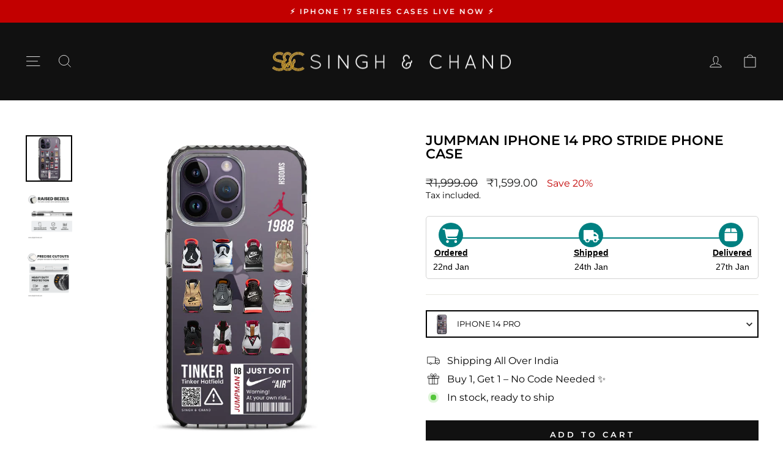

--- FILE ---
content_type: text/html; charset=utf-8
request_url: https://singhchand.com/products/jumpman-iphone-14-pro-stride-phone-case
body_size: 62963
content:
<!doctype html>
<html class="no-js" lang="en" dir="ltr">
<head>
<script src='https://d24sh1msnqkirc.cloudfront.net/shopflo.bundle.js' async></script>
 
    <script async src='https://cdn.shopify.com/s/files/1/0411/8639/4277/t/11/assets/spotlight.js'></script>

    <link async href='https://cdn.shopify.com/s/files/1/0411/8639/4277/t/11/assets/ymq-option.css' rel='stylesheet'>
    
	<link async href='https://option.ymq.cool/option/bottom.css' rel='stylesheet'> 

	<style id="ymq-jsstyle"></style>
	<script>
		window.best_option = window.best_option || {}; 

		best_option.shop = `singhchand.myshopify.com`; 

		best_option.page = `product`; 

		best_option.ymq_option_branding = {}; 
		  
			best_option.ymq_option_branding = {"button":{"--button-background-checked-color":"#000000","--button-background-color":"#FFFFFF","--button-background-disabled-color":"#FFFFFF","--button-border-checked-color":"#000000","--button-border-color":"#000000","--button-border-disabled-color":"#000000","--button-font-checked-color":"#FFFFFF","--button-font-disabled-color":"#cccccc","--button-font-color":"#000000","--button-border-radius":"0","--button-font-size":"14","--button-line-height":"20","--button-margin-l-r":"4","--button-margin-u-d":"4","--button-padding-l-r":"16","--button-padding-u-d":"8"},"radio":{"--radio-border-color":"#BBC1E1","--radio-border-checked-color":"#BBC1E1","--radio-border-disabled-color":"#BBC1E1","--radio-border-hover-color":"#BBC1E1","--radio-background-color":"#FFFFFF","--radio-background-checked-color":"#275EFE","--radio-background-disabled-color":"#E1E6F9","--radio-background-hover-color":"#FFFFFF","--radio-inner-color":"#E1E6F9","--radio-inner-checked-color":"#FFFFFF","--radio-inner-disabled-color":"#FFFFFF"},"input":{"--input-background-checked-color":"#FFFFFF","--input-background-color":"#FFFFFF","--input-border-checked-color":"#000000","--input-border-color":"#000000","--input-font-checked-color":"#000000","--input-font-color":"#000000","--input-border-radius":"0","--input-font-size":"14","--input-padding-l-r":"16","--input-padding-u-d":"9","--input-width":"100","--input-max-width":"400"},"select":{"--select-border-color":"#000000","--select-border-checked-color":"#000000","--select-background-color":"#FFFFFF","--select-background-checked-color":"#FFFFFF","--select-font-color":"#000000","--select-font-checked-color":"#000000","--select-option-background-color":"#FFFFFF","--select-option-background-checked-color":"#F5F9FF","--select-option-background-disabled-color":"#FFFFFF","--select-option-font-color":"#000000","--select-option-font-checked-color":"#000000","--select-option-font-disabled-color":"#CCCCCC","--select-padding-u-d":"9","--select-padding-l-r":"16","--select-option-padding-u-d":"9","--select-option-padding-l-r":"16","--select-width":"100","--select-max-width":"400","--select-font-size":"14","--select-border-radius":"0"},"multiple":{"--multiple-background-color":"#F5F9FF","--multiple-font-color":"#000000","--multiple-padding-u-d":"2","--multiple-padding-l-r":"8","--multiple-font-size":"12","--multiple-border-radius":"0"},"img":{"--img-border-color":"#E1E1E1","--img-border-checked-color":"#000000","--img-border-disabled-color":"#000000","--img-width":"50","--img-height":"50","--img-margin-u-d":"2","--img-margin-l-r":"2","--img-border-radius":"4"},"upload":{"--upload-background-color":"#409EFF","--upload-font-color":"#FFFFFF","--upload-border-color":"#409EFF","--upload-padding-u-d":"12","--upload-padding-l-r":"20","--upload-font-size":"12","--upload-border-radius":"4"},"cart":{"--cart-border-color":"#000000","--buy-border-color":"#000000","--cart-border-hover-color":"#000000","--buy-border-hover-color":"#000000","--cart-background-color":"#000000","--buy-background-color":"#000000","--cart-background-hover-color":"#000000","--buy-background-hover-color":"#000000","--cart-font-color":"#FFFFFF","--buy-font-color":"#FFFFFF","--cart-font-hover-color":"#FFFFFF","--buy-font-hover-color":"#FFFFFF","--cart-padding-u-d":"12","--cart-padding-l-r":"16","--buy-padding-u-d":"12","--buy-padding-l-r":"16","--cart-margin-u-d":"4","--cart-margin-l-r":"0","--buy-margin-u-d":"4","--buy-margin-l-r":"0","--cart-width":"100","--cart-max-width":"800","--buy-width":"100","--buy-max-width":"800","--cart-font-size":"14","--cart-border-radius":"0","--buy-font-size":"14","--buy-border-radius":"0"},"quantity":{"--quantity-border-color":"#A6A3A3","--quantity-font-color":"#000000","--quantity-background-color":"#FFFFFF","--quantity-width":"150","--quantity-height":"40","--quantity-font-size":"14","--quantity-border-radius":"0"},"global":{"--global-title-color":"#000000","--global-help-color":"#000000","--global-error-color":"#DC3545","--global-title-font-size":"14","--global-help-font-size":"12","--global-error-font-size":"12","--global-margin-top":"0","--global-margin-bottom":"20","--global-margin-left":"0","--global-margin-right":"0","--global-title-margin-top":"0","--global-title-margin-bottom":"5","--global-title-margin-left":"0","--global-title-margin-right":"0","--global-help-margin-top":"5","--global-help-margin-bottom":"0","--global-help-margin-left":"0","--global-help-margin-right":"0","--global-error-margin-top":"5","--global-error-margin-bottom":"0","--global-error-margin-left":"0","--global-error-margin-right":"0"},"discount":{"--new-discount-normal-color":"#1878B9","--new-discount-error-color":"#E22120","--new-discount-layout":"flex-end"},"lan":{"require":"This is a required field.","email":"Please enter a valid email address.","phone":"Please enter the correct phone.","number":"Please enter an number.","integer":"Please enter an integer.","min_char":"Please enter no less than %s characters.","max_char":"Please enter no more than %s characters.","max_s":"Please choose less than %s options.","min_s":"Please choose more than %s options.","total_s":"Please choose %s options.","min":"Please enter no less than %s.","max":"Please enter no more than %s.","currency":"INR","sold_out":"sold out","please_choose":"Please choose","add_to_cart":"ADD TO CART","buy_it_now":"BUY IT NOW","add_price_text":"Selection will add %s to the price","discount_code":"Discount code","application":"Apply","discount_error1":"Enter a valid discount code","discount_error2":"discount code isn't valid for the items in your cart"},"price":{"--price-border-color":"#000000","--price-background-color":"#FFFFFF","--price-font-color":"#000000","--price-price-font-color":"#03de90","--price-padding-u-d":"9","--price-padding-l-r":"16","--price-width":"100","--price-max-width":"400","--price-font-size":"14","--price-border-radius":"0"},"extra":{"is_show":"0","plan":0,"quantity-box":"0","price-value":"3,4,15,6,16,7","variant-original-margin-bottom":"15","strong-dorp-down":"1","radio-unchecked":1,"img-option-bigger":"0","add-button-reload":1,"buy-now-new":1,"open-theme-buy-now":1,"open-theme-ajax-cart":1,"free_plan":0,"timestamp":1650044335,"new":2,"variant-original":"1"}}; 
		 
	        
		best_option.product = {"id":7694777385159,"title":"Jumpman iPhone 14 Pro Stride Phone Case","handle":"jumpman-iphone-14-pro-stride-phone-case","description":"\u003cp\u003eStep into the world of athleticism and fortified defense with the Jumpman Design Stride Case by SINGH \u0026amp; CHAND. Created for sports enthusiasts who crave the perfect fusion of style and practicality, this case is an essential accessory for those who appreciate the iconic Jumpman logo. Meticulously engineered with durability in mind, the Jumpman Design Stride Case is built to withstand the demands of everyday life. Its premium construction ensures exceptional strength, while its shock-absorbent materials provide an additional layer of protection against accidental drops and impacts.\u003c\/p\u003e\n\n\u003cp\u003eEnjoy seamless access to all ports and buttons with the user-friendly design of the Jumpman Design Stride Case. No need to compromise on convenience – effortlessly connect your headphones, charge your device, and utilize all features without the hassle of removing the case.\u003c\/p\u003e\n\n\u003cp\u003eExperience the next level of defense with the integrated air-cushioned technology in this case. Carefully designed to absorb and disperse shock, it offers reliable protection for your phone, shielding it from potential damage caused by unexpected drops or bumps.\u003c\/p\u003e\n\n\u003cp\u003eWith its 360-degree coverage, the Jumpman Design Stride Case ensures that your phone remains safeguarded from scratches, dents, and everyday wear and tear. Rest easy knowing that your device is encased in comprehensive protection, preserving its flawless condition.\u003c\/p\u003e\n\n\u003cp\u003eElevate your phone's style and protect it with the Jumpman Design Stride Case. Seamlessly blending fashion and function, this case allows you to showcase your love for athleticism with a design inspired by the iconic Jumpman logo, capturing the essence of sports culture. Make a bold statement and unleash your passion for sports with the Jumpman Design Stride Case – where style meets unbeatable protection.\u003c\/p\u003e","published_at":"2023-06-11T22:23:29+05:30","created_at":"2023-06-10T21:37:29+05:30","vendor":"SINGH \u0026 CHAND","type":"","tags":["brand:apple","design:jumpman","model:iphone-14-pro","stride-restructured"],"price":159900,"price_min":159900,"price_max":159900,"available":true,"price_varies":false,"compare_at_price":199900,"compare_at_price_min":199900,"compare_at_price_max":199900,"compare_at_price_varies":false,"variants":[{"id":43243278565575,"title":"Stride","option1":"Stride","option2":null,"option3":null,"sku":"STRIDE 11","requires_shipping":true,"taxable":true,"featured_image":{"id":37657673138375,"product_id":7694777385159,"position":1,"created_at":"2023-06-11T13:28:30+05:30","updated_at":"2023-06-11T13:28:32+05:30","alt":null,"width":1000,"height":1000,"src":"\/\/singhchand.com\/cdn\/shop\/files\/SINGH_CHAND-Apple-iPhone-14-Pro-STRIDE-10.png?v=1686470312","variant_ids":[43243278565575]},"available":true,"name":"Jumpman iPhone 14 Pro Stride Phone Case - Stride","public_title":"Stride","options":["Stride"],"price":159900,"weight":0,"compare_at_price":199900,"inventory_management":null,"barcode":null,"featured_media":{"alt":null,"id":30048636534983,"position":1,"preview_image":{"aspect_ratio":1.0,"height":1000,"width":1000,"src":"\/\/singhchand.com\/cdn\/shop\/files\/SINGH_CHAND-Apple-iPhone-14-Pro-STRIDE-10.png?v=1686470312"}},"requires_selling_plan":false,"selling_plan_allocations":[]}],"images":["\/\/singhchand.com\/cdn\/shop\/files\/SINGH_CHAND-Apple-iPhone-14-Pro-STRIDE-10.png?v=1686470312","\/\/singhchand.com\/cdn\/shop\/files\/SINGH-_-CHAND-STRIDE-CASE-COMMON-IMAGE-1_65b556a1-19fb-4010-bdfc-bf93367624ec.png?v=1686470312","\/\/singhchand.com\/cdn\/shop\/files\/SINGH-_-CHAND-STRIDE-CASE-COMMON-IMAGE-2_62ce256b-7ede-4323-b453-dbfcff551b1b.png?v=1686470312"],"featured_image":"\/\/singhchand.com\/cdn\/shop\/files\/SINGH_CHAND-Apple-iPhone-14-Pro-STRIDE-10.png?v=1686470312","options":["Type"],"media":[{"alt":null,"id":30048636534983,"position":1,"preview_image":{"aspect_ratio":1.0,"height":1000,"width":1000,"src":"\/\/singhchand.com\/cdn\/shop\/files\/SINGH_CHAND-Apple-iPhone-14-Pro-STRIDE-10.png?v=1686470312"},"aspect_ratio":1.0,"height":1000,"media_type":"image","src":"\/\/singhchand.com\/cdn\/shop\/files\/SINGH_CHAND-Apple-iPhone-14-Pro-STRIDE-10.png?v=1686470312","width":1000},{"alt":null,"id":30048636567751,"position":2,"preview_image":{"aspect_ratio":1.0,"height":1000,"width":1000,"src":"\/\/singhchand.com\/cdn\/shop\/files\/SINGH-_-CHAND-STRIDE-CASE-COMMON-IMAGE-1_65b556a1-19fb-4010-bdfc-bf93367624ec.png?v=1686470312"},"aspect_ratio":1.0,"height":1000,"media_type":"image","src":"\/\/singhchand.com\/cdn\/shop\/files\/SINGH-_-CHAND-STRIDE-CASE-COMMON-IMAGE-1_65b556a1-19fb-4010-bdfc-bf93367624ec.png?v=1686470312","width":1000},{"alt":null,"id":30048636600519,"position":3,"preview_image":{"aspect_ratio":1.0,"height":1000,"width":1000,"src":"\/\/singhchand.com\/cdn\/shop\/files\/SINGH-_-CHAND-STRIDE-CASE-COMMON-IMAGE-2_62ce256b-7ede-4323-b453-dbfcff551b1b.png?v=1686470312"},"aspect_ratio":1.0,"height":1000,"media_type":"image","src":"\/\/singhchand.com\/cdn\/shop\/files\/SINGH-_-CHAND-STRIDE-CASE-COMMON-IMAGE-2_62ce256b-7ede-4323-b453-dbfcff551b1b.png?v=1686470312","width":1000}],"requires_selling_plan":false,"selling_plan_groups":[],"content":"\u003cp\u003eStep into the world of athleticism and fortified defense with the Jumpman Design Stride Case by SINGH \u0026amp; CHAND. Created for sports enthusiasts who crave the perfect fusion of style and practicality, this case is an essential accessory for those who appreciate the iconic Jumpman logo. Meticulously engineered with durability in mind, the Jumpman Design Stride Case is built to withstand the demands of everyday life. Its premium construction ensures exceptional strength, while its shock-absorbent materials provide an additional layer of protection against accidental drops and impacts.\u003c\/p\u003e\n\n\u003cp\u003eEnjoy seamless access to all ports and buttons with the user-friendly design of the Jumpman Design Stride Case. No need to compromise on convenience – effortlessly connect your headphones, charge your device, and utilize all features without the hassle of removing the case.\u003c\/p\u003e\n\n\u003cp\u003eExperience the next level of defense with the integrated air-cushioned technology in this case. Carefully designed to absorb and disperse shock, it offers reliable protection for your phone, shielding it from potential damage caused by unexpected drops or bumps.\u003c\/p\u003e\n\n\u003cp\u003eWith its 360-degree coverage, the Jumpman Design Stride Case ensures that your phone remains safeguarded from scratches, dents, and everyday wear and tear. Rest easy knowing that your device is encased in comprehensive protection, preserving its flawless condition.\u003c\/p\u003e\n\n\u003cp\u003eElevate your phone's style and protect it with the Jumpman Design Stride Case. Seamlessly blending fashion and function, this case allows you to showcase your love for athleticism with a design inspired by the iconic Jumpman logo, capturing the essence of sports culture. Make a bold statement and unleash your passion for sports with the Jumpman Design Stride Case – where style meets unbeatable protection.\u003c\/p\u003e"}; 

		best_option.ymq_has_only_default_variant = true; 
		 
			best_option.ymq_has_only_default_variant = false; 
		 

        
            best_option.ymq_status = {}; 
    		 
    
    		best_option.ymq_variantjson = {}; 
    		 
    
    		best_option.ymq_option_data = {}; 
    		

    		best_option.ymq_option_condition = {}; 
    		 
              
        


        best_option.product_collections = {};
        
            best_option.product_collections[293271404743] = {"id":293271404743,"handle":"all-phone-cases-1","title":"all phone cases","updated_at":"2026-01-14T17:43:23+05:30","body_html":"","published_at":"2022-10-28T12:54:43+05:30","sort_order":"best-selling","template_suffix":"","disjunctive":false,"rules":[{"column":"title","relation":"contains","condition":"phone case"}],"published_scope":"global"};
        
            best_option.product_collections[293271765191] = {"id":293271765191,"handle":"all-phone-case-apple","title":"Apple","updated_at":"2025-12-01T17:50:38+05:30","body_html":"","published_at":"2022-10-28T13:04:29+05:30","sort_order":"best-selling","template_suffix":"","disjunctive":false,"rules":[{"column":"tag","relation":"equals","condition":"brand:apple"}],"published_scope":"global"};
        
            best_option.product_collections[295889305799] = {"id":295889305799,"handle":"best-selling-collection","title":"Best selling products","updated_at":"2026-01-14T17:43:23+05:30","body_html":null,"published_at":"2023-05-20T21:52:31+05:30","sort_order":"best-selling","template_suffix":null,"disjunctive":false,"rules":[{"column":"variant_price","relation":"greater_than","condition":"0"}],"published_scope":"web"};
        
            best_option.product_collections[295889273031] = {"id":295889273031,"handle":"new-collection","title":"New products","updated_at":"2026-01-14T17:43:23+05:30","body_html":null,"published_at":"2023-05-20T21:52:31+05:30","sort_order":"created-desc","template_suffix":null,"disjunctive":false,"rules":[{"column":"variant_price","relation":"greater_than","condition":"0"}],"published_scope":"web"};
        
            best_option.product_collections[283631059143] = {"id":283631059143,"handle":"phone-case","title":"Phone Case","updated_at":"2025-12-01T17:50:38+05:30","body_html":"All Phone case is here you can filter and choose one.","published_at":"2021-12-08T12:25:33+05:30","sort_order":"best-selling","template_suffix":"","disjunctive":true,"rules":[{"column":"tag","relation":"equals","condition":"brand:apple"},{"column":"tag","relation":"equals","condition":"brand:one-plus"}],"published_scope":"global"};
        
            best_option.product_collections[284342386887] = {"id":284342386887,"handle":"phone-cases","title":"PHONE CASES","updated_at":"2025-12-01T17:50:38+05:30","body_html":"\u003cmeta charset=\"utf-8\"\u003e\u003cspan data-mce-fragment=\"1\"\u003eNot only gorgeous, but also super protective. The almost impossible to find intersection between durable and pretty. Our designer phone covers offer shockproof protection and heavy-duty coverage, yet they remain slim and do not bulk up your device. Our unique hardshell phone cases with luxury and trendy designs will become a part of your style and a best friend for your mobile phone. Enjoy unparalleled protection and cool looks — all in one beautiful cell phone case. No matter your phone model- we have you covered we make cute phone cases for iPhone, Samsung Galaxy and many more. Step up your case game now.\u003c\/span\u003e","published_at":"2022-01-07T17:15:49+05:30","sort_order":"best-selling","template_suffix":"left","disjunctive":true,"rules":[{"column":"tag","relation":"equals","condition":"brand:apple"},{"column":"tag","relation":"equals","condition":"brand:one-plus"}],"published_scope":"global"};
        
            best_option.product_collections[297114796231] = {"id":297114796231,"handle":"stride-phone-cases","title":"Stride Phone Cases","updated_at":"2025-10-27T18:12:12+05:30","body_html":"","published_at":"2023-10-19T10:23:34+05:30","sort_order":"created-desc","template_suffix":"","disjunctive":false,"rules":[{"column":"tag","relation":"equals","condition":"stride-restructured"}],"published_scope":"global","image":{"created_at":"2023-10-20T11:17:24+05:30","alt":null,"width":1616,"height":2873,"src":"\/\/singhchand.com\/cdn\/shop\/collections\/IMG-20230508-WA0056_1.jpg?v=1756366762"}};
        


        best_option.ymq_template_options = {};
	    best_option.ymq_option_template = {};
		best_option.ymq_option_template_condition = {}; 
	    
	    
	    

        
            best_option.ymq_option_template_sort = `502,503,526,527,528,529`;
        

        
            best_option.ymq_option_template_sort_before = false;
        
        
        
        best_option.ymq_option_template_c_t = {};
  		best_option.ymq_option_template_condition_c_t = {};
        best_option.ymq_option_template_assign_c_t = {};
        
        
            
            
                
                
                    best_option.ymq_template_options[`tem502`] = {"template":{"ymq502tem1":{"id":"502tem1","type":"3","options":{"502tem1_1":{"link":"","allow_link":0,"weight":"","sku":"","id":"502tem1_1","price":"","value":"Apple","hasstock":1,"one_time":"0","default":"0","canvas_type":"2","canvas1":"","canvas2":"","qty_input":0},"502tem1_3":{"link":"","allow_link":0,"weight":"","sku":"","id":"502tem1_3","price":"","value":"Samsung","hasstock":1,"one_time":"0","default":"0","canvas_type":"2","canvas1":"","canvas2":"","qty_input":0},"502tem1_2":{"link":"","allow_link":0,"weight":"","sku":"","id":"502tem1_2","price":"","value":"One Plus","hasstock":1,"one_time":"0","default":"0","canvas_type":"2","canvas1":"","canvas2":"","qty_input":0},"502tem1_10":{"link":"","allow_link":0,"weight":"","sku":"","id":"502tem1_10","price":"","value":"Google Pixel","hasstock":1,"one_time":"0","default":"0","canvas_type":"2","canvas1":"","canvas2":"","qty_input":0},"502tem1_4":{"link":"","allow_link":0,"weight":"","sku":"","id":"502tem1_4","price":"","value":"Vivo/iqoo","hasstock":1,"one_time":"0","default":"0","canvas_type":"2","canvas1":"","canvas2":"","qty_input":0},"502tem1_8":{"link":"","allow_link":0,"weight":"","sku":"","id":"502tem1_8","price":"","value":"Xiaomi (Redmi/Mi/Poco)","hasstock":1,"one_time":"0","default":"0","canvas_type":"2","canvas1":"","canvas2":"","qty_input":0},"502tem1_5":{"link":"","allow_link":0,"weight":"","sku":"","id":"502tem1_5","price":"","value":"Oppo","hasstock":1,"one_time":"0","default":"0","canvas_type":"2","canvas1":"","canvas2":"","qty_input":0},"502tem1_6":{"link":"","allow_link":0,"weight":"","sku":"","id":"502tem1_6","price":"","value":"Realme","hasstock":1,"one_time":"0","default":"0","canvas_type":"2","canvas1":"","canvas2":"","qty_input":0},"502tem1_11":{"link":"","allow_link":0,"weight":"","sku":"","id":"502tem1_11","price":"","value":"Nothing","hasstock":1,"one_time":"0","default":"0","canvas_type":"2","canvas1":"","canvas2":"","qty_input":0},"502tem1_12":{"link":"","allow_link":0,"weight":"","sku":"","id":"502tem1_12","price":"","value":"Motorola","hasstock":1,"one_time":"0","default":"0","canvas_type":"2","canvas1":"","canvas2":"","qty_input":0}},"label":"Brand","required":1,"open_new_window":1,"is_get_to_cart":1,"onetime":0,"column_width":"","tooltip":"","tooltip_position":"1","hide_title":"0","class":"","help":"","alert_text":"","a_t1":"","a_t2":"","a_width":"700","min_s":"","max_s":"","sb":1},"ymq502tem2":{"id":"502tem2","type":"3","options":{"502tem2_418":{"link":"","allow_link":0,"weight":"","sku":"","id":"502tem2_418","price":"","value":"iPhone 17 Pro Max","hasstock":1,"one_time":"0","default":"0","canvas_type":"2","canvas1":"","canvas2":"","qty_input":0},"502tem2_419":{"link":"","allow_link":0,"weight":"","sku":"","id":"502tem2_419","price":"","value":"iPhone 17 Pro","hasstock":1,"one_time":"0","default":"0","canvas_type":"2","canvas1":"","canvas2":"","qty_input":0},"502tem2_420":{"link":"","allow_link":0,"weight":"","sku":"","id":"502tem2_420","price":"","value":"iPhone 17 Air","hasstock":1,"one_time":"0","default":"0","canvas_type":"2","canvas1":"","canvas2":"","qty_input":0},"502tem2_421":{"link":"","allow_link":0,"weight":"","sku":"","id":"502tem2_421","price":"","value":"iPhone 17","hasstock":1,"one_time":"0","default":"0","canvas_type":"2","canvas1":"","canvas2":"","qty_input":0},"502tem2_380":{"link":"","allow_link":0,"weight":"","sku":"","id":"502tem2_380","price":"","value":"iPhone 16 Pro Max","hasstock":1,"one_time":"0","default":"0","canvas_type":"2","canvas1":"","canvas2":"","qty_input":0},"502tem2_381":{"link":"","allow_link":0,"weight":"","sku":"","id":"502tem2_381","price":"","value":"iPhone 16 Pro","hasstock":1,"one_time":"0","default":"0","canvas_type":"2","canvas1":"","canvas2":"","qty_input":0},"502tem2_382":{"link":"","allow_link":0,"weight":"","sku":"","id":"502tem2_382","price":"","value":"iPhone 16 Plus","hasstock":1,"one_time":"0","default":"0","canvas_type":"2","canvas1":"","canvas2":"","qty_input":0},"502tem2_383":{"link":"","allow_link":0,"weight":"","sku":"","id":"502tem2_383","price":"","value":"iPhone 16","hasstock":1,"one_time":"0","default":"0","canvas_type":"2","canvas1":"","canvas2":"","qty_input":0},"502tem2_384":{"link":"","allow_link":0,"weight":"","sku":"","id":"502tem2_384","price":"","value":"iPhone 16E","hasstock":1,"one_time":"0","default":"0","canvas_type":"2","canvas1":"","canvas2":"","qty_input":0},"502tem2_385":{"link":"","allow_link":0,"weight":"","sku":"","id":"502tem2_385","price":"","value":"iPhone 15 Pro Max","hasstock":1,"one_time":"0","default":"0","canvas_type":"2","canvas1":"","canvas2":"","qty_input":0},"502tem2_386":{"link":"","allow_link":0,"weight":"","sku":"","id":"502tem2_386","price":"","value":"iPhone 15 Pro","hasstock":1,"one_time":"0","default":"0","canvas_type":"2","canvas1":"","canvas2":"","qty_input":0},"502tem2_387":{"link":"","allow_link":0,"weight":"","sku":"","id":"502tem2_387","price":"","value":"iPhone 15 Plus","hasstock":1,"one_time":"0","default":"0","canvas_type":"2","canvas1":"","canvas2":"","qty_input":0},"502tem2_388":{"link":"","allow_link":0,"weight":"","sku":"","id":"502tem2_388","price":"","value":"iPhone 15","hasstock":1,"one_time":"0","default":"0","canvas_type":"2","canvas1":"","canvas2":"","qty_input":0},"502tem2_389":{"link":"","allow_link":0,"weight":"","sku":"","id":"502tem2_389","price":"","value":"iPhone 14 Pro Max","hasstock":1,"one_time":"0","default":"0","canvas_type":"2","canvas1":"","canvas2":"","qty_input":0},"502tem2_390":{"link":"","allow_link":0,"weight":"","sku":"","id":"502tem2_390","price":"","value":"iPhone 14 Pro","hasstock":1,"one_time":"0","default":"0","canvas_type":"2","canvas1":"","canvas2":"","qty_input":0},"502tem2_391":{"link":"","allow_link":0,"weight":"","sku":"","id":"502tem2_391","price":"","value":"iPhone 14 Plus","hasstock":1,"one_time":"0","default":"0","canvas_type":"2","canvas1":"","canvas2":"","qty_input":0},"502tem2_392":{"link":"","allow_link":0,"weight":"","sku":"","id":"502tem2_392","price":"","value":"iPhone 14","hasstock":1,"one_time":"0","default":"0","canvas_type":"2","canvas1":"","canvas2":"","qty_input":0},"502tem2_393":{"link":"","allow_link":0,"weight":"","sku":"","id":"502tem2_393","price":"","value":"iPhone 13 Pro Max","hasstock":1,"one_time":"0","default":"0","canvas_type":"2","canvas1":"","canvas2":"","qty_input":0},"502tem2_394":{"link":"","allow_link":0,"weight":"","sku":"","id":"502tem2_394","price":"","value":"iPhone 13 Pro","hasstock":1,"one_time":"0","default":"0","canvas_type":"2","canvas1":"","canvas2":"","qty_input":0},"502tem2_395":{"link":"","allow_link":0,"weight":"","sku":"","id":"502tem2_395","price":"","value":"iPhone 13","hasstock":1,"one_time":"0","default":"0","canvas_type":"2","canvas1":"","canvas2":"","qty_input":0},"502tem2_396":{"link":"","allow_link":0,"weight":"","sku":"","id":"502tem2_396","price":"","value":"iPhone 13 mini","hasstock":1,"one_time":"0","default":"0","canvas_type":"2","canvas1":"","canvas2":"","qty_input":0},"502tem2_397":{"link":"","allow_link":0,"weight":"","sku":"","id":"502tem2_397","price":"","value":"iPhone 12 Pro Max","hasstock":1,"one_time":"0","default":"0","canvas_type":"2","canvas1":"","canvas2":"","qty_input":0},"502tem2_398":{"link":"","allow_link":0,"weight":"","sku":"","id":"502tem2_398","price":"","value":"iPhone 12 Pro","hasstock":1,"one_time":"0","default":"0","canvas_type":"2","canvas1":"","canvas2":"","qty_input":0},"502tem2_399":{"link":"","allow_link":0,"weight":"","sku":"","id":"502tem2_399","price":"","value":"iPhone 12","hasstock":1,"one_time":"0","default":"0","canvas_type":"2","canvas1":"","canvas2":"","qty_input":0},"502tem2_400":{"link":"","allow_link":0,"weight":"","sku":"","id":"502tem2_400","price":"","value":"iPhone 12 mini","hasstock":1,"one_time":"0","default":"0","canvas_type":"2","canvas1":"","canvas2":"","qty_input":0},"502tem2_401":{"link":"","allow_link":0,"weight":"","sku":"","id":"502tem2_401","price":"","value":"iPhone 11 Pro Max","hasstock":1,"one_time":"0","default":"0","canvas_type":"2","canvas1":"","canvas2":"","qty_input":0},"502tem2_402":{"link":"","allow_link":0,"weight":"","sku":"","id":"502tem2_402","price":"","value":"iPhone 11 Pro","hasstock":1,"one_time":"0","default":"0","canvas_type":"2","canvas1":"","canvas2":"","qty_input":0},"502tem2_403":{"link":"","allow_link":0,"weight":"","sku":"","id":"502tem2_403","price":"","value":"iPhone 11","hasstock":1,"one_time":"0","default":"0","canvas_type":"2","canvas1":"","canvas2":"","qty_input":0},"502tem2_404":{"link":"","allow_link":0,"weight":"","sku":"","id":"502tem2_404","price":"","value":"iPhone SE","hasstock":1,"one_time":"0","default":"0","canvas_type":"2","canvas1":"","canvas2":"","qty_input":0},"502tem2_406":{"link":"","allow_link":0,"weight":"","sku":"","id":"502tem2_406","price":"","value":"iPhone XS Max","hasstock":1,"one_time":"0","default":"0","canvas_type":"2","canvas1":"","canvas2":"","qty_input":0},"502tem2_407":{"link":"","allow_link":0,"weight":"","sku":"","id":"502tem2_407","price":"","value":"iPhone XS","hasstock":1,"one_time":"0","default":"0","canvas_type":"2","canvas1":"","canvas2":"","qty_input":0},"502tem2_408":{"link":"","allow_link":0,"weight":"","sku":"","id":"502tem2_408","price":"","value":"iPhone XR","hasstock":1,"one_time":"0","default":"0","canvas_type":"2","canvas1":"","canvas2":"","qty_input":0},"502tem2_409":{"link":"","allow_link":0,"weight":"","sku":"","id":"502tem2_409","price":"","value":"iPhone X","hasstock":1,"one_time":"0","default":"0","canvas_type":"2","canvas1":"","canvas2":"","qty_input":0},"502tem2_410":{"link":"","allow_link":0,"weight":"","sku":"","id":"502tem2_410","price":"","value":"iPhone 8 Plus","hasstock":1,"one_time":"0","default":"0","canvas_type":"2","canvas1":"","canvas2":"","qty_input":0},"502tem2_411":{"link":"","allow_link":0,"weight":"","sku":"","id":"502tem2_411","price":"","value":"iPhone 8","hasstock":1,"one_time":"0","default":"0","canvas_type":"2","canvas1":"","canvas2":"","qty_input":0},"502tem2_412":{"link":"","allow_link":0,"weight":"","sku":"","id":"502tem2_412","price":"","value":"iPhone 7 Plus","hasstock":1,"one_time":"0","default":"0","canvas_type":"2","canvas1":"","canvas2":"","qty_input":0},"502tem2_413":{"link":"","allow_link":0,"weight":"","sku":"","id":"502tem2_413","price":"","value":"iPhone 7","hasstock":1,"one_time":"0","default":"0","canvas_type":"2","canvas1":"","canvas2":"","qty_input":0},"502tem2_414":{"link":"","allow_link":0,"weight":"","sku":"","id":"502tem2_414","price":"","value":"iPhone 6s Plus","hasstock":1,"one_time":"0","default":"0","canvas_type":"2","canvas1":"","canvas2":"","qty_input":0},"502tem2_415":{"link":"","allow_link":0,"weight":"","sku":"","id":"502tem2_415","price":"","value":"iPhone 6s","hasstock":1,"one_time":"0","default":"0","canvas_type":"2","canvas1":"","canvas2":"","qty_input":0},"502tem2_416":{"link":"","allow_link":0,"weight":"","sku":"","id":"502tem2_416","price":"","value":"iPhone 6 Plus","hasstock":1,"one_time":"0","default":"0","canvas_type":"2","canvas1":"","canvas2":"","qty_input":0},"502tem2_417":{"link":"","allow_link":0,"weight":"","sku":"","id":"502tem2_417","price":"","value":"iPhone 6","hasstock":1,"one_time":"0","default":"0","canvas_type":"2","canvas1":"","canvas2":"","qty_input":0}},"label":"iPhone Model","required":1,"open_new_window":1,"is_get_to_cart":1,"onetime":0,"column_width":"","tooltip":"","tooltip_position":"1","hide_title":"0","class":"","help":"","alert_text":"","a_t1":"","a_t2":"","a_width":"700","min_s":"","max_s":""},"ymq502tem3":{"id":"502tem3","type":"3","options":{"502tem3_457":{"link":"","allow_link":0,"weight":"","sku":"","id":"502tem3_457","price":"","value":"oneplus nord 3 5g","hasstock":1,"one_time":"0","default":"0","canvas_type":"2","canvas1":"","canvas2":"","qty_input":0},"502tem3_458":{"link":"","allow_link":0,"weight":"","sku":"","id":"502tem3_458","price":"","value":"oneplus ace 2v","hasstock":1,"one_time":"0","default":"0","canvas_type":"2","canvas1":"","canvas2":"","qty_input":0},"502tem3_459":{"link":"","allow_link":0,"weight":"","sku":"","id":"502tem3_459","price":"","value":"oneplus 11 5g","hasstock":1,"one_time":"0","default":"0","canvas_type":"2","canvas1":"","canvas2":"","qty_input":0},"502tem3_460":{"link":"","allow_link":0,"weight":"","sku":"","id":"502tem3_460","price":"","value":"oneplus nord ce 4","hasstock":1,"one_time":"0","default":"0","canvas_type":"2","canvas1":"","canvas2":"","qty_input":0},"502tem3_461":{"link":"","allow_link":0,"weight":"","sku":"","id":"502tem3_461","price":"","value":"oneplus 9r","hasstock":1,"one_time":"0","default":"0","canvas_type":"2","canvas1":"","canvas2":"","qty_input":0},"502tem3_462":{"link":"","allow_link":0,"weight":"","sku":"","id":"502tem3_462","price":"","value":"oneplus 8 pro","hasstock":1,"one_time":"0","default":"0","canvas_type":"2","canvas1":"","canvas2":"","qty_input":0},"502tem3_463":{"link":"","allow_link":0,"weight":"","sku":"","id":"502tem3_463","price":"","value":"oneplus 13s","hasstock":1,"one_time":"0","default":"0","canvas_type":"2","canvas1":"","canvas2":"","qty_input":0},"502tem3_464":{"link":"","allow_link":0,"weight":"","sku":"","id":"502tem3_464","price":"","value":"oneplus nord ce4 lite 5g","hasstock":1,"one_time":"0","default":"0","canvas_type":"2","canvas1":"","canvas2":"","qty_input":0},"502tem3_465":{"link":"","allow_link":0,"weight":"","sku":"","id":"502tem3_465","price":"","value":"oneplus 6","hasstock":1,"one_time":"0","default":"0","canvas_type":"2","canvas1":"","canvas2":"","qty_input":0},"502tem3_466":{"link":"","allow_link":0,"weight":"","sku":"","id":"502tem3_466","price":"","value":"oneplus 13r","hasstock":1,"one_time":"0","default":"0","canvas_type":"2","canvas1":"","canvas2":"","qty_input":0},"502tem3_467":{"link":"","allow_link":0,"weight":"","sku":"","id":"502tem3_467","price":"","value":"oneplus nord 2t 5g","hasstock":1,"one_time":"0","default":"0","canvas_type":"2","canvas1":"","canvas2":"","qty_input":0},"502tem3_468":{"link":"","allow_link":0,"weight":"","sku":"","id":"502tem3_468","price":"","value":"oneplus 13","hasstock":1,"one_time":"0","default":"0","canvas_type":"2","canvas1":"","canvas2":"","qty_input":0},"502tem3_469":{"link":"","allow_link":0,"weight":"","sku":"","id":"502tem3_469","price":"","value":"oneplus 5t","hasstock":1,"one_time":"0","default":"0","canvas_type":"2","canvas1":"","canvas2":"","qty_input":0},"502tem3_470":{"link":"","allow_link":0,"weight":"","sku":"","id":"502tem3_470","price":"","value":"oneplus nord ce5","hasstock":1,"one_time":"0","default":"0","canvas_type":"2","canvas1":"","canvas2":"","qty_input":0},"502tem3_471":{"link":"","allow_link":0,"weight":"","sku":"","id":"502tem3_471","price":"","value":"oneplus nord","hasstock":1,"one_time":"0","default":"0","canvas_type":"2","canvas1":"","canvas2":"","qty_input":0},"502tem3_472":{"link":"","allow_link":0,"weight":"","sku":"","id":"502tem3_472","price":"","value":"oneplus ace racing","hasstock":1,"one_time":"0","default":"0","canvas_type":"2","canvas1":"","canvas2":"","qty_input":0},"502tem3_473":{"link":"","allow_link":0,"weight":"","sku":"","id":"502tem3_473","price":"","value":"oneplus 7","hasstock":1,"one_time":"0","default":"0","canvas_type":"2","canvas1":"","canvas2":"","qty_input":0},"502tem3_474":{"link":"","allow_link":0,"weight":"","sku":"","id":"502tem3_474","price":"","value":"oneplus nord ce 3 lite","hasstock":1,"one_time":"0","default":"0","canvas_type":"2","canvas1":"","canvas2":"","qty_input":0},"502tem3_475":{"link":"","allow_link":0,"weight":"","sku":"","id":"502tem3_475","price":"","value":"oneplus 9rt","hasstock":1,"one_time":"0","default":"0","canvas_type":"2","canvas1":"","canvas2":"","qty_input":0},"502tem3_476":{"link":"","allow_link":0,"weight":"","sku":"","id":"502tem3_476","price":"","value":"oneplus 10r","hasstock":1,"one_time":"0","default":"0","canvas_type":"2","canvas1":"","canvas2":"","qty_input":0},"502tem3_477":{"link":"","allow_link":0,"weight":"","sku":"","id":"502tem3_477","price":"","value":"oneplus ace 5g","hasstock":1,"one_time":"0","default":"0","canvas_type":"2","canvas1":"","canvas2":"","qty_input":0},"502tem3_478":{"link":"","allow_link":0,"weight":"","sku":"","id":"502tem3_478","price":"","value":"oneplus 12r","hasstock":1,"one_time":"0","default":"0","canvas_type":"2","canvas1":"","canvas2":"","qty_input":0},"502tem3_479":{"link":"","allow_link":0,"weight":"","sku":"","id":"502tem3_479","price":"","value":"oneplus 7t","hasstock":1,"one_time":"0","default":"0","canvas_type":"2","canvas1":"","canvas2":"","qty_input":0},"502tem3_480":{"link":"","allow_link":0,"weight":"","sku":"","id":"502tem3_480","price":"","value":"oneplus nord ce 2 5g","hasstock":1,"one_time":"0","default":"0","canvas_type":"2","canvas1":"","canvas2":"","qty_input":0},"502tem3_481":{"link":"","allow_link":0,"weight":"","sku":"","id":"502tem3_481","price":"","value":"oneplus 12","hasstock":1,"one_time":"0","default":"0","canvas_type":"2","canvas1":"","canvas2":"","qty_input":0},"502tem3_482":{"link":"","allow_link":0,"weight":"","sku":"","id":"502tem3_482","price":"","value":"oneplus 7t pro","hasstock":1,"one_time":"0","default":"0","canvas_type":"2","canvas1":"","canvas2":"","qty_input":0},"502tem3_483":{"link":"","allow_link":0,"weight":"","sku":"","id":"502tem3_483","price":"","value":"oneplus 9 pro","hasstock":1,"one_time":"0","default":"0","canvas_type":"2","canvas1":"","canvas2":"","qty_input":0},"502tem3_484":{"link":"","allow_link":0,"weight":"","sku":"","id":"502tem3_484","price":"","value":"oneplus nord ce 2 lite 5g","hasstock":1,"one_time":"0","default":"0","canvas_type":"2","canvas1":"","canvas2":"","qty_input":0},"502tem3_485":{"link":"","allow_link":0,"weight":"","sku":"","id":"502tem3_485","price":"","value":"oneplus 11r 5g","hasstock":1,"one_time":"0","default":"0","canvas_type":"2","canvas1":"","canvas2":"","qty_input":0},"502tem3_486":{"link":"","allow_link":0,"weight":"","sku":"","id":"502tem3_486","price":"","value":"oneplus ace 2 5g","hasstock":1,"one_time":"0","default":"0","canvas_type":"2","canvas1":"","canvas2":"","qty_input":0},"502tem3_487":{"link":"","allow_link":0,"weight":"","sku":"","id":"502tem3_487","price":"","value":"oneplus nord 5","hasstock":1,"one_time":"0","default":"0","canvas_type":"2","canvas1":"","canvas2":"","qty_input":0},"502tem3_488":{"link":"","allow_link":0,"weight":"","sku":"","id":"502tem3_488","price":"","value":"oneplus 6t","hasstock":1,"one_time":"0","default":"0","canvas_type":"2","canvas1":"","canvas2":"","qty_input":0},"502tem3_489":{"link":"","allow_link":0,"weight":"","sku":"","id":"502tem3_489","price":"","value":"oneplus 10 pro 5g","hasstock":1,"one_time":"0","default":"0","canvas_type":"2","canvas1":"","canvas2":"","qty_input":0},"502tem3_490":{"link":"","allow_link":0,"weight":"","sku":"","id":"502tem3_490","price":"","value":"oneplus 8","hasstock":1,"one_time":"0","default":"0","canvas_type":"2","canvas1":"","canvas2":"","qty_input":0},"502tem3_491":{"link":"","allow_link":0,"weight":"","sku":"","id":"502tem3_491","price":"","value":"oneplus 10t 5g","hasstock":1,"one_time":"0","default":"0","canvas_type":"2","canvas1":"","canvas2":"","qty_input":0},"502tem3_492":{"link":"","allow_link":0,"weight":"","sku":"","id":"502tem3_492","price":"","value":"oneplus ace pro 5g","hasstock":1,"one_time":"0","default":"0","canvas_type":"2","canvas1":"","canvas2":"","qty_input":0},"502tem3_493":{"link":"","allow_link":0,"weight":"","sku":"","id":"502tem3_493","price":"","value":"oneplus nord n20 5g","hasstock":1,"one_time":"0","default":"0","canvas_type":"2","canvas1":"","canvas2":"","qty_input":0},"502tem3_494":{"link":"","allow_link":0,"weight":"","sku":"","id":"502tem3_494","price":"","value":"oneplus nord ce 5g","hasstock":1,"one_time":"0","default":"0","canvas_type":"2","canvas1":"","canvas2":"","qty_input":0},"502tem3_495":{"link":"","allow_link":0,"weight":"","sku":"","id":"502tem3_495","price":"","value":"oneplus nord 4","hasstock":1,"one_time":"0","default":"0","canvas_type":"2","canvas1":"","canvas2":"","qty_input":0},"502tem3_496":{"link":"","allow_link":0,"weight":"","sku":"","id":"502tem3_496","price":"","value":"oneplus nord ce 3 5g","hasstock":1,"one_time":"0","default":"0","canvas_type":"2","canvas1":"","canvas2":"","qty_input":0},"502tem3_497":{"link":"","allow_link":0,"weight":"","sku":"","id":"502tem3_497","price":"","value":"oneplus open back","hasstock":1,"one_time":"0","default":"0","canvas_type":"2","canvas1":"","canvas2":"","qty_input":0},"502tem3_498":{"link":"","allow_link":0,"weight":"","sku":"","id":"502tem3_498","price":"","value":"oneplus open front","hasstock":1,"one_time":"0","default":"0","canvas_type":"2","canvas1":"","canvas2":"","qty_input":0},"502tem3_499":{"link":"","allow_link":0,"weight":"","sku":"","id":"502tem3_499","price":"","value":"oneplus 8t","hasstock":1,"one_time":"0","default":"0","canvas_type":"2","canvas1":"","canvas2":"","qty_input":0},"502tem3_500":{"link":"","allow_link":0,"weight":"","sku":"","id":"502tem3_500","price":"","value":"oneplus nord 2","hasstock":1,"one_time":"0","default":"0","canvas_type":"2","canvas1":"","canvas2":"","qty_input":0}},"label":"One Plus Model","required":1,"open_new_window":1,"is_get_to_cart":1,"onetime":0,"column_width":"","tooltip":"","tooltip_position":"1","hide_title":"0","class":"","help":"","alert_text":"","a_t1":"","a_t2":"","a_width":"700","min_s":"","max_s":""},"ymq502tem4":{"id":"502tem4","type":"3","options":{"502tem4_1523":{"link":"","allow_link":0,"weight":"","sku":"","id":"502tem4_1523","price":"","value":"samsung galaxy z flip 6 top","hasstock":1,"one_time":"0","default":"0","canvas_type":"2","canvas1":"","canvas2":"","qty_input":0},"502tem4_1524":{"link":"","allow_link":0,"weight":"","sku":"","id":"502tem4_1524","price":"","value":"samsung galaxy note 10","hasstock":1,"one_time":"0","default":"0","canvas_type":"2","canvas1":"","canvas2":"","qty_input":0},"502tem4_1525":{"link":"","allow_link":0,"weight":"","sku":"","id":"502tem4_1525","price":"","value":"samsung galaxy s8","hasstock":1,"one_time":"0","default":"0","canvas_type":"2","canvas1":"","canvas2":"","qty_input":0},"502tem4_1526":{"link":"","allow_link":0,"weight":"","sku":"","id":"502tem4_1526","price":"","value":"samsung galaxy a52","hasstock":1,"one_time":"0","default":"0","canvas_type":"2","canvas1":"","canvas2":"","qty_input":0},"502tem4_1527":{"link":"","allow_link":0,"weight":"","sku":"","id":"502tem4_1527","price":"","value":"samsung galaxy a52 5g","hasstock":1,"one_time":"0","default":"0","canvas_type":"2","canvas1":"","canvas2":"","qty_input":0},"502tem4_1528":{"link":"","allow_link":0,"weight":"","sku":"","id":"502tem4_1528","price":"","value":"samsung galaxy a52s 5g","hasstock":1,"one_time":"0","default":"0","canvas_type":"2","canvas1":"","canvas2":"","qty_input":0},"502tem4_1529":{"link":"","allow_link":0,"weight":"","sku":"","id":"502tem4_1529","price":"","value":"samsung galaxy a40","hasstock":1,"one_time":"0","default":"0","canvas_type":"2","canvas1":"","canvas2":"","qty_input":0},"502tem4_1530":{"link":"","allow_link":0,"weight":"","sku":"","id":"502tem4_1530","price":"","value":"samsung galaxy z fold 7 front","hasstock":1,"one_time":"0","default":"0","canvas_type":"2","canvas1":"","canvas2":"","qty_input":0},"502tem4_1531":{"link":"","allow_link":0,"weight":"","sku":"","id":"502tem4_1531","price":"","value":"samsung galaxy s20 fe","hasstock":1,"one_time":"0","default":"0","canvas_type":"2","canvas1":"","canvas2":"","qty_input":0},"502tem4_1532":{"link":"","allow_link":0,"weight":"","sku":"","id":"502tem4_1532","price":"","value":"samsung galaxy s20 fe 5g","hasstock":1,"one_time":"0","default":"0","canvas_type":"2","canvas1":"","canvas2":"","qty_input":0},"502tem4_1533":{"link":"","allow_link":0,"weight":"","sku":"","id":"502tem4_1533","price":"","value":"samsung galaxy s10 lite","hasstock":1,"one_time":"0","default":"0","canvas_type":"2","canvas1":"","canvas2":"","qty_input":0},"502tem4_1534":{"link":"","allow_link":0,"weight":"","sku":"","id":"502tem4_1534","price":"","value":"samsung galaxy a91","hasstock":1,"one_time":"0","default":"0","canvas_type":"2","canvas1":"","canvas2":"","qty_input":0},"502tem4_1535":{"link":"","allow_link":0,"weight":"","sku":"","id":"502tem4_1535","price":"","value":"samsung galaxy f23 5g","hasstock":1,"one_time":"0","default":"0","canvas_type":"2","canvas1":"","canvas2":"","qty_input":0},"502tem4_1536":{"link":"","allow_link":0,"weight":"","sku":"","id":"502tem4_1536","price":"","value":"samsung galaxy m23 5g","hasstock":1,"one_time":"0","default":"0","canvas_type":"2","canvas1":"","canvas2":"","qty_input":0},"502tem4_1537":{"link":"","allow_link":0,"weight":"","sku":"","id":"502tem4_1537","price":"","value":"samsung galaxy s20 plus","hasstock":1,"one_time":"0","default":"0","canvas_type":"2","canvas1":"","canvas2":"","qty_input":0},"502tem4_1538":{"link":"","allow_link":0,"weight":"","sku":"","id":"502tem4_1538","price":"","value":"samsung galaxy f14 5g","hasstock":1,"one_time":"0","default":"0","canvas_type":"2","canvas1":"","canvas2":"","qty_input":0},"502tem4_1539":{"link":"","allow_link":0,"weight":"","sku":"","id":"502tem4_1539","price":"","value":"samsung galaxy z fold 3 5g front","hasstock":1,"one_time":"0","default":"0","canvas_type":"2","canvas1":"","canvas2":"","qty_input":0},"502tem4_1540":{"link":"","allow_link":0,"weight":"","sku":"","id":"502tem4_1540","price":"","value":"samsung galaxy a33 5g","hasstock":1,"one_time":"0","default":"0","canvas_type":"2","canvas1":"","canvas2":"","qty_input":0},"502tem4_1541":{"link":"","allow_link":0,"weight":"","sku":"","id":"502tem4_1541","price":"","value":"samsung galaxy note 20 ultra","hasstock":1,"one_time":"0","default":"0","canvas_type":"2","canvas1":"","canvas2":"","qty_input":0},"502tem4_1542":{"link":"","allow_link":0,"weight":"","sku":"","id":"502tem4_1542","price":"","value":"samsung galaxy m51","hasstock":1,"one_time":"0","default":"0","canvas_type":"2","canvas1":"","canvas2":"","qty_input":0},"502tem4_1543":{"link":"","allow_link":0,"weight":"","sku":"","id":"502tem4_1543","price":"","value":"samsung galaxy f56 5g","hasstock":1,"one_time":"0","default":"0","canvas_type":"2","canvas1":"","canvas2":"","qty_input":0},"502tem4_1544":{"link":"","allow_link":0,"weight":"","sku":"","id":"502tem4_1544","price":"","value":"samsung galaxy m56","hasstock":1,"one_time":"0","default":"0","canvas_type":"2","canvas1":"","canvas2":"","qty_input":0},"502tem4_1545":{"link":"","allow_link":0,"weight":"","sku":"","id":"502tem4_1545","price":"","value":"samsung galaxy m30s","hasstock":1,"one_time":"0","default":"0","canvas_type":"2","canvas1":"","canvas2":"","qty_input":0},"502tem4_1546":{"link":"","allow_link":0,"weight":"","sku":"","id":"502tem4_1546","price":"","value":"samsung galaxy m21","hasstock":1,"one_time":"0","default":"0","canvas_type":"2","canvas1":"","canvas2":"","qty_input":0},"502tem4_1547":{"link":"","allow_link":0,"weight":"","sku":"","id":"502tem4_1547","price":"","value":"samsung galaxy m21 2021","hasstock":1,"one_time":"0","default":"0","canvas_type":"2","canvas1":"","canvas2":"","qty_input":0},"502tem4_1548":{"link":"","allow_link":0,"weight":"","sku":"","id":"502tem4_1548","price":"","value":"samsung galaxy m06","hasstock":1,"one_time":"0","default":"0","canvas_type":"2","canvas1":"","canvas2":"","qty_input":0},"502tem4_1549":{"link":"","allow_link":0,"weight":"","sku":"","id":"502tem4_1549","price":"","value":"samsung galaxy f06 5g","hasstock":1,"one_time":"0","default":"0","canvas_type":"2","canvas1":"","canvas2":"","qty_input":0},"502tem4_1550":{"link":"","allow_link":0,"weight":"","sku":"","id":"502tem4_1550","price":"","value":"samsung galaxy z flip 7 top","hasstock":1,"one_time":"0","default":"0","canvas_type":"2","canvas1":"","canvas2":"","qty_input":0},"502tem4_1551":{"link":"","allow_link":0,"weight":"","sku":"","id":"502tem4_1551","price":"","value":"samsung galaxy s20","hasstock":1,"one_time":"0","default":"0","canvas_type":"2","canvas1":"","canvas2":"","qty_input":0},"502tem4_1552":{"link":"","allow_link":0,"weight":"","sku":"","id":"502tem4_1552","price":"","value":"samsung galaxy a55","hasstock":1,"one_time":"0","default":"0","canvas_type":"2","canvas1":"","canvas2":"","qty_input":0},"502tem4_1553":{"link":"","allow_link":0,"weight":"","sku":"","id":"502tem4_1553","price":"","value":"samsung galaxy s22 plus 5g","hasstock":1,"one_time":"0","default":"0","canvas_type":"2","canvas1":"","canvas2":"","qty_input":0},"502tem4_1554":{"link":"","allow_link":0,"weight":"","sku":"","id":"502tem4_1554","price":"","value":"samsung galaxy z fold 5 front","hasstock":1,"one_time":"0","default":"0","canvas_type":"2","canvas1":"","canvas2":"","qty_input":0},"502tem4_1555":{"link":"","allow_link":0,"weight":"","sku":"","id":"502tem4_1555","price":"","value":"samsung galaxy m55","hasstock":1,"one_time":"0","default":"0","canvas_type":"2","canvas1":"","canvas2":"","qty_input":0},"502tem4_1556":{"link":"","allow_link":0,"weight":"","sku":"","id":"502tem4_1556","price":"","value":"samsung galaxy f55","hasstock":1,"one_time":"0","default":"0","canvas_type":"2","canvas1":"","canvas2":"","qty_input":0},"502tem4_1557":{"link":"","allow_link":0,"weight":"","sku":"","id":"502tem4_1557","price":"","value":"samsung galaxy a51","hasstock":1,"one_time":"0","default":"0","canvas_type":"2","canvas1":"","canvas2":"","qty_input":0},"502tem4_1558":{"link":"","allow_link":0,"weight":"","sku":"","id":"502tem4_1558","price":"","value":"samsung galaxy a26","hasstock":1,"one_time":"0","default":"0","canvas_type":"2","canvas1":"","canvas2":"","qty_input":0},"502tem4_1559":{"link":"","allow_link":0,"weight":"","sku":"","id":"502tem4_1559","price":"","value":"samsung galaxy a05s","hasstock":1,"one_time":"0","default":"0","canvas_type":"2","canvas1":"","canvas2":"","qty_input":0},"502tem4_1560":{"link":"","allow_link":0,"weight":"","sku":"","id":"502tem4_1560","price":"","value":"samsung galaxy z flip 6 bottom","hasstock":1,"one_time":"0","default":"0","canvas_type":"2","canvas1":"","canvas2":"","qty_input":0},"502tem4_1561":{"link":"","allow_link":0,"weight":"","sku":"","id":"502tem4_1561","price":"","value":"samsung galaxy s24","hasstock":1,"one_time":"0","default":"0","canvas_type":"2","canvas1":"","canvas2":"","qty_input":0},"502tem4_1562":{"link":"","allow_link":0,"weight":"","sku":"","id":"502tem4_1562","price":"","value":"samsung galaxy a35","hasstock":1,"one_time":"0","default":"0","canvas_type":"2","canvas1":"","canvas2":"","qty_input":0},"502tem4_1563":{"link":"","allow_link":0,"weight":"","sku":"","id":"502tem4_1563","price":"","value":"samsung galaxy s21 plus","hasstock":1,"one_time":"0","default":"0","canvas_type":"2","canvas1":"","canvas2":"","qty_input":0},"502tem4_1564":{"link":"","allow_link":0,"weight":"","sku":"","id":"502tem4_1564","price":"","value":"samsung galaxy fold 6 front","hasstock":1,"one_time":"0","default":"0","canvas_type":"2","canvas1":"","canvas2":"","qty_input":0},"502tem4_1565":{"link":"","allow_link":0,"weight":"","sku":"","id":"502tem4_1565","price":"","value":"samsung galaxy s21fe","hasstock":1,"one_time":"0","default":"0","canvas_type":"2","canvas1":"","canvas2":"","qty_input":0},"502tem4_1566":{"link":"","allow_link":0,"weight":"","sku":"","id":"502tem4_1566","price":"","value":"samsung galaxy a70","hasstock":1,"one_time":"0","default":"0","canvas_type":"2","canvas1":"","canvas2":"","qty_input":0},"502tem4_1567":{"link":"","allow_link":0,"weight":"","sku":"","id":"502tem4_1567","price":"","value":"samsung galaxy a70s","hasstock":1,"one_time":"0","default":"0","canvas_type":"2","canvas1":"","canvas2":"","qty_input":0},"502tem4_1568":{"link":"","allow_link":0,"weight":"","sku":"","id":"502tem4_1568","price":"","value":"samsung galaxy m32","hasstock":1,"one_time":"0","default":"0","canvas_type":"2","canvas1":"","canvas2":"","qty_input":0},"502tem4_1569":{"link":"","allow_link":0,"weight":"","sku":"","id":"502tem4_1569","price":"","value":"samsung galaxy f22","hasstock":1,"one_time":"0","default":"0","canvas_type":"2","canvas1":"","canvas2":"","qty_input":0},"502tem4_1570":{"link":"","allow_link":0,"weight":"","sku":"","id":"502tem4_1570","price":"","value":"samsung galaxy m16","hasstock":1,"one_time":"0","default":"0","canvas_type":"2","canvas1":"","canvas2":"","qty_input":0},"502tem4_1571":{"link":"","allow_link":0,"weight":"","sku":"","id":"502tem4_1571","price":"","value":"samsung galaxy f16","hasstock":1,"one_time":"0","default":"0","canvas_type":"2","canvas1":"","canvas2":"","qty_input":0},"502tem4_1572":{"link":"","allow_link":0,"weight":"","sku":"","id":"502tem4_1572","price":"","value":"samsung galaxy a06","hasstock":1,"one_time":"0","default":"0","canvas_type":"2","canvas1":"","canvas2":"","qty_input":0},"502tem4_1573":{"link":"","allow_link":0,"weight":"","sku":"","id":"502tem4_1573","price":"","value":"samsung galaxy s24 plus","hasstock":1,"one_time":"0","default":"0","canvas_type":"2","canvas1":"","canvas2":"","qty_input":0},"502tem4_1574":{"link":"","allow_link":0,"weight":"","sku":"","id":"502tem4_1574","price":"","value":"samsung galaxy z flip 4 top","hasstock":1,"one_time":"0","default":"0","canvas_type":"2","canvas1":"","canvas2":"","qty_input":0},"502tem4_1575":{"link":"","allow_link":0,"weight":"","sku":"","id":"502tem4_1575","price":"","value":"samsung galaxy z fold 4 front","hasstock":1,"one_time":"0","default":"0","canvas_type":"2","canvas1":"","canvas2":"","qty_input":0},"502tem4_1576":{"link":"","allow_link":0,"weight":"","sku":"","id":"502tem4_1576","price":"","value":"samsung galaxy z flip 5 top","hasstock":1,"one_time":"0","default":"0","canvas_type":"2","canvas1":"","canvas2":"","qty_input":0},"502tem4_1577":{"link":"","allow_link":0,"weight":"","sku":"","id":"502tem4_1577","price":"","value":"samsung galaxy a17","hasstock":1,"one_time":"0","default":"0","canvas_type":"2","canvas1":"","canvas2":"","qty_input":0},"502tem4_1578":{"link":"","allow_link":0,"weight":"","sku":"","id":"502tem4_1578","price":"","value":"samsung galaxy note 20","hasstock":1,"one_time":"0","default":"0","canvas_type":"2","canvas1":"","canvas2":"","qty_input":0},"502tem4_1579":{"link":"","allow_link":0,"weight":"","sku":"","id":"502tem4_1579","price":"","value":"samsung galaxy note 20 5g","hasstock":1,"one_time":"0","default":"0","canvas_type":"2","canvas1":"","canvas2":"","qty_input":0},"502tem4_1580":{"link":"","allow_link":0,"weight":"","sku":"","id":"502tem4_1580","price":"","value":"samsung galaxy f62","hasstock":1,"one_time":"0","default":"0","canvas_type":"2","canvas1":"","canvas2":"","qty_input":0},"502tem4_1581":{"link":"","allow_link":0,"weight":"","sku":"","id":"502tem4_1581","price":"","value":"samsung galaxy m62","hasstock":1,"one_time":"0","default":"0","canvas_type":"2","canvas1":"","canvas2":"","qty_input":0},"502tem4_1582":{"link":"","allow_link":0,"weight":"","sku":"","id":"502tem4_1582","price":"","value":"samsung galaxy s25 fe","hasstock":1,"one_time":"0","default":"0","canvas_type":"2","canvas1":"","canvas2":"","qty_input":0},"502tem4_1583":{"link":"","allow_link":0,"weight":"","sku":"","id":"502tem4_1583","price":"","value":"samsung galaxy s25 ultra","hasstock":1,"one_time":"0","default":"0","canvas_type":"2","canvas1":"","canvas2":"","qty_input":0},"502tem4_1584":{"link":"","allow_link":0,"weight":"","sku":"","id":"502tem4_1584","price":"","value":"samsung galaxy f36","hasstock":1,"one_time":"0","default":"0","canvas_type":"2","canvas1":"","canvas2":"","qty_input":0},"502tem4_1585":{"link":"","allow_link":0,"weight":"","sku":"","id":"502tem4_1585","price":"","value":"samsung galaxy m36","hasstock":1,"one_time":"0","default":"0","canvas_type":"2","canvas1":"","canvas2":"","qty_input":0},"502tem4_1586":{"link":"","allow_link":0,"weight":"","sku":"","id":"502tem4_1586","price":"","value":"samsung galaxy s24 fe","hasstock":1,"one_time":"0","default":"0","canvas_type":"2","canvas1":"","canvas2":"","qty_input":0},"502tem4_1587":{"link":"","allow_link":0,"weight":"","sku":"","id":"502tem4_1587","price":"","value":"samsung galaxy a71","hasstock":1,"one_time":"0","default":"0","canvas_type":"2","canvas1":"","canvas2":"","qty_input":0},"502tem4_1588":{"link":"","allow_link":0,"weight":"","sku":"","id":"502tem4_1588","price":"","value":"samsung galaxy a72","hasstock":1,"one_time":"0","default":"0","canvas_type":"2","canvas1":"","canvas2":"","qty_input":0},"502tem4_1589":{"link":"","allow_link":0,"weight":"","sku":"","id":"502tem4_1589","price":"","value":"samsung galaxy s22 ultra 5g","hasstock":1,"one_time":"0","default":"0","canvas_type":"2","canvas1":"","canvas2":"","qty_input":0},"502tem4_1590":{"link":"","allow_link":0,"weight":"","sku":"","id":"502tem4_1590","price":"","value":"samsung galaxy m14","hasstock":1,"one_time":"0","default":"0","canvas_type":"2","canvas1":"","canvas2":"","qty_input":0},"502tem4_1591":{"link":"","allow_link":0,"weight":"","sku":"","id":"502tem4_1591","price":"","value":"samsung galaxy m34 5g","hasstock":1,"one_time":"0","default":"0","canvas_type":"2","canvas1":"","canvas2":"","qty_input":0},"502tem4_1592":{"link":"","allow_link":0,"weight":"","sku":"","id":"502tem4_1592","price":"","value":"samsung galaxy f34 5g","hasstock":1,"one_time":"0","default":"0","canvas_type":"2","canvas1":"","canvas2":"","qty_input":0},"502tem4_1593":{"link":"","allow_link":0,"weight":"","sku":"","id":"502tem4_1593","price":"","value":"samsung galaxy z fold 7 back","hasstock":1,"one_time":"0","default":"0","canvas_type":"2","canvas1":"","canvas2":"","qty_input":0},"502tem4_1594":{"link":"","allow_link":0,"weight":"","sku":"","id":"502tem4_1594","price":"","value":"samsung galaxy s24 ultra","hasstock":1,"one_time":"0","default":"0","canvas_type":"2","canvas1":"","canvas2":"","qty_input":0},"502tem4_1595":{"link":"","allow_link":0,"weight":"","sku":"","id":"502tem4_1595","price":"","value":"samsung galaxy m31","hasstock":1,"one_time":"0","default":"0","canvas_type":"2","canvas1":"","canvas2":"","qty_input":0},"502tem4_1596":{"link":"","allow_link":0,"weight":"","sku":"","id":"502tem4_1596","price":"","value":"samsung galaxy m31 prime","hasstock":1,"one_time":"0","default":"0","canvas_type":"2","canvas1":"","canvas2":"","qty_input":0},"502tem4_1597":{"link":"","allow_link":0,"weight":"","sku":"","id":"502tem4_1597","price":"","value":"samsung galaxy f41","hasstock":1,"one_time":"0","default":"0","canvas_type":"2","canvas1":"","canvas2":"","qty_input":0},"502tem4_1598":{"link":"","allow_link":0,"weight":"","sku":"","id":"502tem4_1598","price":"","value":"samsung galaxy z fold 5 back","hasstock":1,"one_time":"0","default":"0","canvas_type":"2","canvas1":"","canvas2":"","qty_input":0},"502tem4_1599":{"link":"","allow_link":0,"weight":"","sku":"","id":"502tem4_1599","price":"","value":"samsung galaxy s23fe","hasstock":1,"one_time":"0","default":"0","canvas_type":"2","canvas1":"","canvas2":"","qty_input":0},"502tem4_1600":{"link":"","allow_link":0,"weight":"","sku":"","id":"502tem4_1600","price":"","value":"samsung galaxy a16","hasstock":1,"one_time":"0","default":"0","canvas_type":"2","canvas1":"","canvas2":"","qty_input":0},"502tem4_1601":{"link":"","allow_link":0,"weight":"","sku":"","id":"502tem4_1601","price":"","value":"samsung galaxy s25","hasstock":1,"one_time":"0","default":"0","canvas_type":"2","canvas1":"","canvas2":"","qty_input":0},"502tem4_1602":{"link":"","allow_link":0,"weight":"","sku":"","id":"502tem4_1602","price":"","value":"samsung galaxy a54 5g","hasstock":1,"one_time":"0","default":"0","canvas_type":"2","canvas1":"","canvas2":"","qty_input":0},"502tem4_1603":{"link":"","allow_link":0,"weight":"","sku":"","id":"502tem4_1603","price":"","value":"samsung galaxy s21","hasstock":1,"one_time":"0","default":"0","canvas_type":"2","canvas1":"","canvas2":"","qty_input":0},"502tem4_1604":{"link":"","allow_link":0,"weight":"","sku":"","id":"502tem4_1604","price":"","value":"samsung galaxy s9","hasstock":1,"one_time":"0","default":"0","canvas_type":"2","canvas1":"","canvas2":"","qty_input":0},"502tem4_1605":{"link":"","allow_link":0,"weight":"","sku":"","id":"502tem4_1605","price":"","value":"samsung galaxy z flip 3 5g bottom","hasstock":1,"one_time":"0","default":"0","canvas_type":"2","canvas1":"","canvas2":"","qty_input":0},"502tem4_1606":{"link":"","allow_link":0,"weight":"","sku":"","id":"502tem4_1606","price":"","value":"samsung galaxy m10","hasstock":1,"one_time":"0","default":"0","canvas_type":"2","canvas1":"","canvas2":"","qty_input":0},"502tem4_1607":{"link":"","allow_link":0,"weight":"","sku":"","id":"502tem4_1607","price":"","value":"samsung galaxy z flip 3 5g top","hasstock":1,"one_time":"0","default":"0","canvas_type":"2","canvas1":"","canvas2":"","qty_input":0},"502tem4_1608":{"link":"","allow_link":0,"weight":"","sku":"","id":"502tem4_1608","price":"","value":"samsung galaxy m30","hasstock":1,"one_time":"0","default":"0","canvas_type":"2","canvas1":"","canvas2":"","qty_input":0},"502tem4_1609":{"link":"","allow_link":0,"weight":"","sku":"","id":"502tem4_1609","price":"","value":"samsung galaxy a40s","hasstock":1,"one_time":"0","default":"0","canvas_type":"2","canvas1":"","canvas2":"","qty_input":0},"502tem4_1610":{"link":"","allow_link":0,"weight":"","sku":"","id":"502tem4_1610","price":"","value":"samsung galaxy a31","hasstock":1,"one_time":"0","default":"0","canvas_type":"2","canvas1":"","canvas2":"","qty_input":0},"502tem4_1611":{"link":"","allow_link":0,"weight":"","sku":"","id":"502tem4_1611","price":"","value":"samsung galaxy a10s","hasstock":1,"one_time":"0","default":"0","canvas_type":"2","canvas1":"","canvas2":"","qty_input":0},"502tem4_1612":{"link":"","allow_link":0,"weight":"","sku":"","id":"502tem4_1612","price":"","value":"samsung galaxy s23 ultra","hasstock":1,"one_time":"0","default":"0","canvas_type":"2","canvas1":"","canvas2":"","qty_input":0},"502tem4_1613":{"link":"","allow_link":0,"weight":"","sku":"","id":"502tem4_1613","price":"","value":"samsung galaxy m11","hasstock":1,"one_time":"0","default":"0","canvas_type":"2","canvas1":"","canvas2":"","qty_input":0},"502tem4_1614":{"link":"","allow_link":0,"weight":"","sku":"","id":"502tem4_1614","price":"","value":"samsung galaxy a11","hasstock":1,"one_time":"0","default":"0","canvas_type":"2","canvas1":"","canvas2":"","qty_input":0},"502tem4_1615":{"link":"","allow_link":0,"weight":"","sku":"","id":"502tem4_1615","price":"","value":"samsung galaxy a73 5g","hasstock":1,"one_time":"0","default":"0","canvas_type":"2","canvas1":"","canvas2":"","qty_input":0},"502tem4_1616":{"link":"","allow_link":0,"weight":"","sku":"","id":"502tem4_1616","price":"","value":"samsung galaxy s23 plus","hasstock":1,"one_time":"0","default":"0","canvas_type":"2","canvas1":"","canvas2":"","qty_input":0},"502tem4_1617":{"link":"","allow_link":0,"weight":"","sku":"","id":"502tem4_1617","price":"","value":"samsung galaxy s22 5g","hasstock":1,"one_time":"0","default":"0","canvas_type":"2","canvas1":"","canvas2":"","qty_input":0},"502tem4_1618":{"link":"","allow_link":0,"weight":"","sku":"","id":"502tem4_1618","price":"","value":"samsung galaxy a36","hasstock":1,"one_time":"0","default":"0","canvas_type":"2","canvas1":"","canvas2":"","qty_input":0},"502tem4_1619":{"link":"","allow_link":0,"weight":"","sku":"","id":"502tem4_1619","price":"","value":"samsung galaxy fold 6 back","hasstock":1,"one_time":"0","default":"0","canvas_type":"2","canvas1":"","canvas2":"","qty_input":0},"502tem4_1620":{"link":"","allow_link":0,"weight":"","sku":"","id":"502tem4_1620","price":"","value":"samsung galaxy a15 5g","hasstock":1,"one_time":"0","default":"0","canvas_type":"2","canvas1":"","canvas2":"","qty_input":0},"502tem4_1621":{"link":"","allow_link":0,"weight":"","sku":"","id":"502tem4_1621","price":"","value":"samsung galaxy note 10 lite","hasstock":1,"one_time":"0","default":"0","canvas_type":"2","canvas1":"","canvas2":"","qty_input":0},"502tem4_1622":{"link":"","allow_link":0,"weight":"","sku":"","id":"502tem4_1622","price":"","value":"samsung galaxy a81","hasstock":1,"one_time":"0","default":"0","canvas_type":"2","canvas1":"","canvas2":"","qty_input":0},"502tem4_1623":{"link":"","allow_link":0,"weight":"","sku":"","id":"502tem4_1623","price":"","value":"samsung galaxy s25 edge","hasstock":1,"one_time":"0","default":"0","canvas_type":"2","canvas1":"","canvas2":"","qty_input":0},"502tem4_1624":{"link":"","allow_link":0,"weight":"","sku":"","id":"502tem4_1624","price":"","value":"samsung galaxy m52 5g","hasstock":1,"one_time":"0","default":"0","canvas_type":"2","canvas1":"","canvas2":"","qty_input":0},"502tem4_1625":{"link":"","allow_link":0,"weight":"","sku":"","id":"502tem4_1625","price":"","value":"samsung galaxy a34 5g","hasstock":1,"one_time":"0","default":"0","canvas_type":"2","canvas1":"","canvas2":"","qty_input":0},"502tem4_1626":{"link":"","allow_link":0,"weight":"","sku":"","id":"502tem4_1626","price":"","value":"samsung galaxy a10","hasstock":1,"one_time":"0","default":"0","canvas_type":"2","canvas1":"","canvas2":"","qty_input":0},"502tem4_1627":{"link":"","allow_link":0,"weight":"","sku":"","id":"502tem4_1627","price":"","value":"samsung galaxy a53 5g","hasstock":1,"one_time":"0","default":"0","canvas_type":"2","canvas1":"","canvas2":"","qty_input":0},"502tem4_1628":{"link":"","allow_link":0,"weight":"","sku":"","id":"502tem4_1628","price":"","value":"samsung galaxy s23","hasstock":1,"one_time":"0","default":"0","canvas_type":"2","canvas1":"","canvas2":"","qty_input":0},"502tem4_1629":{"link":"","allow_link":0,"weight":"","sku":"","id":"502tem4_1629","price":"","value":"samsung galaxy z fold 3 5g back","hasstock":1,"one_time":"0","default":"0","canvas_type":"2","canvas1":"","canvas2":"","qty_input":0},"502tem4_1630":{"link":"","allow_link":0,"weight":"","sku":"","id":"502tem4_1630","price":"","value":"samsung galaxy m35","hasstock":1,"one_time":"0","default":"0","canvas_type":"2","canvas1":"","canvas2":"","qty_input":0},"502tem4_1631":{"link":"","allow_link":0,"weight":"","sku":"","id":"502tem4_1631","price":"","value":"samsung galaxy f02s","hasstock":1,"one_time":"0","default":"0","canvas_type":"2","canvas1":"","canvas2":"","qty_input":0},"502tem4_1632":{"link":"","allow_link":0,"weight":"","sku":"","id":"502tem4_1632","price":"","value":"samsung galaxy m02s","hasstock":1,"one_time":"0","default":"0","canvas_type":"2","canvas1":"","canvas2":"","qty_input":0},"502tem4_1633":{"link":"","allow_link":0,"weight":"","sku":"","id":"502tem4_1633","price":"","value":"samsung galaxy a02s","hasstock":1,"one_time":"0","default":"0","canvas_type":"2","canvas1":"","canvas2":"","qty_input":0},"502tem4_1634":{"link":"","allow_link":0,"weight":"","sku":"","id":"502tem4_1634","price":"","value":"samsung galaxy a03s","hasstock":1,"one_time":"0","default":"0","canvas_type":"2","canvas1":"","canvas2":"","qty_input":0},"502tem4_1635":{"link":"","allow_link":0,"weight":"","sku":"","id":"502tem4_1635","price":"","value":"samsung galaxy m53 5g","hasstock":1,"one_time":"0","default":"0","canvas_type":"2","canvas1":"","canvas2":"","qty_input":0},"502tem4_1636":{"link":"","allow_link":0,"weight":"","sku":"","id":"502tem4_1636","price":"","value":"samsung galaxy s8 plus","hasstock":1,"one_time":"0","default":"0","canvas_type":"2","canvas1":"","canvas2":"","qty_input":0},"502tem4_1637":{"link":"","allow_link":0,"weight":"","sku":"","id":"502tem4_1637","price":"","value":"samsung galaxy z flip 7 bottom","hasstock":1,"one_time":"0","default":"0","canvas_type":"2","canvas1":"","canvas2":"","qty_input":0},"502tem4_1638":{"link":"","allow_link":0,"weight":"","sku":"","id":"502tem4_1638","price":"","value":"samsung galaxy z fold 4 back","hasstock":1,"one_time":"0","default":"0","canvas_type":"2","canvas1":"","canvas2":"","qty_input":0},"502tem4_1639":{"link":"","allow_link":0,"weight":"","sku":"","id":"502tem4_1639","price":"","value":"samsung galaxy a32 5g","hasstock":1,"one_time":"0","default":"0","canvas_type":"2","canvas1":"","canvas2":"","qty_input":0},"502tem4_1640":{"link":"","allow_link":0,"weight":"","sku":"","id":"502tem4_1640","price":"","value":"samsung galaxy m32 5g","hasstock":1,"one_time":"0","default":"0","canvas_type":"2","canvas1":"","canvas2":"","qty_input":0},"502tem4_1641":{"link":"","allow_link":0,"weight":"","sku":"","id":"502tem4_1641","price":"","value":"samsung galaxy z flip 4 bottom","hasstock":1,"one_time":"0","default":"0","canvas_type":"2","canvas1":"","canvas2":"","qty_input":0},"502tem4_1642":{"link":"","allow_link":0,"weight":"","sku":"","id":"502tem4_1642","price":"","value":"samsung galaxy a14 5g","hasstock":1,"one_time":"0","default":"0","canvas_type":"2","canvas1":"","canvas2":"","qty_input":0},"502tem4_1643":{"link":"","allow_link":0,"weight":"","sku":"","id":"502tem4_1643","price":"","value":"samsung galaxy a14 4g","hasstock":1,"one_time":"0","default":"0","canvas_type":"2","canvas1":"","canvas2":"","qty_input":0},"502tem4_1644":{"link":"","allow_link":0,"weight":"","sku":"","id":"502tem4_1644","price":"","value":"samsung galaxy s21 ultra","hasstock":1,"one_time":"0","default":"0","canvas_type":"2","canvas1":"","canvas2":"","qty_input":0},"502tem4_1645":{"link":"","allow_link":0,"weight":"","sku":"","id":"502tem4_1645","price":"","value":"samsung galaxy s25 plus","hasstock":1,"one_time":"0","default":"0","canvas_type":"2","canvas1":"","canvas2":"","qty_input":0},"502tem4_1646":{"link":"","allow_link":0,"weight":"","sku":"","id":"502tem4_1646","price":"","value":"samsung galaxy s20 ultra","hasstock":1,"one_time":"0","default":"0","canvas_type":"2","canvas1":"","canvas2":"","qty_input":0},"502tem4_1647":{"link":"","allow_link":0,"weight":"","sku":"","id":"502tem4_1647","price":"","value":"samsung galaxy f54 5g","hasstock":1,"one_time":"0","default":"0","canvas_type":"2","canvas1":"","canvas2":"","qty_input":0},"502tem4_1648":{"link":"","allow_link":0,"weight":"","sku":"","id":"502tem4_1648","price":"","value":"samsung galaxy m54 5g","hasstock":1,"one_time":"0","default":"0","canvas_type":"2","canvas1":"","canvas2":"","qty_input":0},"502tem4_1649":{"link":"","allow_link":0,"weight":"","sku":"","id":"502tem4_1649","price":"","value":"samsung galaxy m31s","hasstock":1,"one_time":"0","default":"0","canvas_type":"2","canvas1":"","canvas2":"","qty_input":0},"502tem4_1650":{"link":"","allow_link":0,"weight":"","sku":"","id":"502tem4_1650","price":"","value":"samsung galaxy z flip 5 bottom","hasstock":1,"one_time":"0","default":"0","canvas_type":"2","canvas1":"","canvas2":"","qty_input":0},"502tem4_1651":{"link":"","allow_link":0,"weight":"","sku":"","id":"502tem4_1651","price":"","value":"samsung galaxy note 10 plus","hasstock":1,"one_time":"0","default":"0","canvas_type":"2","canvas1":"","canvas2":"","qty_input":0},"502tem4_1652":{"link":"","allow_link":0,"weight":"","sku":"","id":"502tem4_1652","price":"","value":"samsung galaxy f15","hasstock":1,"one_time":"0","default":"0","canvas_type":"2","canvas1":"","canvas2":"","qty_input":0},"502tem4_1653":{"link":"","allow_link":0,"weight":"","sku":"","id":"502tem4_1653","price":"","value":"samsung galaxy m15","hasstock":1,"one_time":"0","default":"0","canvas_type":"2","canvas1":"","canvas2":"","qty_input":0},"502tem4_1654":{"link":"","allow_link":0,"weight":"","sku":"","id":"502tem4_1654","price":"","value":"samsung galaxy a25 5g","hasstock":1,"one_time":"0","default":"0","canvas_type":"2","canvas1":"","canvas2":"","qty_input":0},"502tem4_1655":{"link":"","allow_link":0,"weight":"","sku":"","id":"502tem4_1655","price":"","value":"samsung galaxy a23 5g","hasstock":1,"one_time":"0","default":"0","canvas_type":"2","canvas1":"","canvas2":"","qty_input":0},"502tem4_1656":{"link":"","allow_link":0,"weight":"","sku":"","id":"502tem4_1656","price":"","value":"samsung galaxy s10 plus","hasstock":1,"one_time":"0","default":"0","canvas_type":"2","canvas1":"","canvas2":"","qty_input":0},"502tem4_1657":{"link":"","allow_link":0,"weight":"","sku":"","id":"502tem4_1657","price":"","value":"samsung galaxy m33 5g","hasstock":1,"one_time":"0","default":"0","canvas_type":"2","canvas1":"","canvas2":"","qty_input":0}},"label":"Samsung Model","required":1,"open_new_window":1,"is_get_to_cart":1,"onetime":0,"column_width":"","tooltip":"","tooltip_position":"1","hide_title":"0","class":"","help":"","alert_text":"","a_t1":"","a_t2":"","a_width":"700","min_s":"","max_s":""},"ymq502tem5":{"id":"502tem5","type":"3","options":{"502tem5_1640":{"link":"","allow_link":0,"weight":"","sku":"","id":"502tem5_1640","price":"","value":"vivo iqoo 9t 5g","hasstock":1,"one_time":"0","default":"0","canvas_type":"2","canvas1":"","canvas2":"","qty_input":0},"502tem5_1641":{"link":"","allow_link":0,"weight":"","sku":"","id":"502tem5_1641","price":"","value":"vivo iqoo 10","hasstock":1,"one_time":"0","default":"0","canvas_type":"2","canvas1":"","canvas2":"","qty_input":0},"502tem5_1642":{"link":"","allow_link":0,"weight":"","sku":"","id":"502tem5_1642","price":"","value":"vivo x100 pro","hasstock":1,"one_time":"0","default":"0","canvas_type":"2","canvas1":"","canvas2":"","qty_input":0},"502tem5_1643":{"link":"","allow_link":0,"weight":"","sku":"","id":"502tem5_1643","price":"","value":"vivo y35 plus 5g","hasstock":1,"one_time":"0","default":"0","canvas_type":"2","canvas1":"","canvas2":"","qty_input":0},"502tem5_1644":{"link":"","allow_link":0,"weight":"","sku":"","id":"502tem5_1644","price":"","value":"vivo y27","hasstock":1,"one_time":"0","default":"0","canvas_type":"2","canvas1":"","canvas2":"","qty_input":0},"502tem5_1645":{"link":"","allow_link":0,"weight":"","sku":"","id":"502tem5_1645","price":"","value":"vivo v29e","hasstock":1,"one_time":"0","default":"0","canvas_type":"2","canvas1":"","canvas2":"","qty_input":0},"502tem5_1646":{"link":"","allow_link":0,"weight":"","sku":"","id":"502tem5_1646","price":"","value":"vivo iqoo z7 pro 5g","hasstock":1,"one_time":"0","default":"0","canvas_type":"2","canvas1":"","canvas2":"","qty_input":0},"502tem5_1647":{"link":"","allow_link":0,"weight":"","sku":"","id":"502tem5_1647","price":"","value":"vivo t2 pro 5g","hasstock":1,"one_time":"0","default":"0","canvas_type":"2","canvas1":"","canvas2":"","qty_input":0},"502tem5_1648":{"link":"","allow_link":0,"weight":"","sku":"","id":"502tem5_1648","price":"","value":"vivo t1 pro 5g","hasstock":1,"one_time":"0","default":"0","canvas_type":"2","canvas1":"","canvas2":"","qty_input":0},"502tem5_1649":{"link":"","allow_link":0,"weight":"","sku":"","id":"502tem5_1649","price":"","value":"vivo s15e","hasstock":1,"one_time":"0","default":"0","canvas_type":"2","canvas1":"","canvas2":"","qty_input":0},"502tem5_1650":{"link":"","allow_link":0,"weight":"","sku":"","id":"502tem5_1650","price":"","value":"vivo iqoo z6 pro 5g","hasstock":1,"one_time":"0","default":"0","canvas_type":"2","canvas1":"","canvas2":"","qty_input":0},"502tem5_1651":{"link":"","allow_link":0,"weight":"","sku":"","id":"502tem5_1651","price":"","value":"vivo y36","hasstock":1,"one_time":"0","default":"0","canvas_type":"2","canvas1":"","canvas2":"","qty_input":0},"502tem5_1652":{"link":"","allow_link":0,"weight":"","sku":"","id":"502tem5_1652","price":"","value":"vivo v30","hasstock":1,"one_time":"0","default":"0","canvas_type":"2","canvas1":"","canvas2":"","qty_input":0},"502tem5_1653":{"link":"","allow_link":0,"weight":"","sku":"","id":"502tem5_1653","price":"","value":"vivo s18","hasstock":1,"one_time":"0","default":"0","canvas_type":"2","canvas1":"","canvas2":"","qty_input":0},"502tem5_1654":{"link":"","allow_link":0,"weight":"","sku":"","id":"502tem5_1654","price":"","value":"vivo iqoo 7 legend 5g","hasstock":1,"one_time":"0","default":"0","canvas_type":"2","canvas1":"","canvas2":"","qty_input":0},"502tem5_1655":{"link":"","allow_link":0,"weight":"","sku":"","id":"502tem5_1655","price":"","value":"vivo y35","hasstock":1,"one_time":"0","default":"0","canvas_type":"2","canvas1":"","canvas2":"","qty_input":0},"502tem5_1656":{"link":"","allow_link":0,"weight":"","sku":"","id":"502tem5_1656","price":"","value":"vivo y300","hasstock":1,"one_time":"0","default":"0","canvas_type":"2","canvas1":"","canvas2":"","qty_input":0},"502tem5_1657":{"link":"","allow_link":0,"weight":"","sku":"","id":"502tem5_1657","price":"","value":"vivo x100","hasstock":1,"one_time":"0","default":"0","canvas_type":"2","canvas1":"","canvas2":"","qty_input":0},"502tem5_1658":{"link":"","allow_link":0,"weight":"","sku":"","id":"502tem5_1658","price":"","value":"vivo y200e","hasstock":1,"one_time":"0","default":"0","canvas_type":"2","canvas1":"","canvas2":"","qty_input":0},"502tem5_1659":{"link":"","allow_link":0,"weight":"","sku":"","id":"502tem5_1659","price":"","value":"vivo t3 5g","hasstock":1,"one_time":"0","default":"0","canvas_type":"2","canvas1":"","canvas2":"","qty_input":0},"502tem5_1660":{"link":"","allow_link":0,"weight":"","sku":"","id":"502tem5_1660","price":"","value":"vivo v30e","hasstock":1,"one_time":"0","default":"0","canvas_type":"2","canvas1":"","canvas2":"","qty_input":0},"502tem5_1661":{"link":"","allow_link":0,"weight":"","sku":"","id":"502tem5_1661","price":"","value":"vivo v17","hasstock":1,"one_time":"0","default":"0","canvas_type":"2","canvas1":"","canvas2":"","qty_input":0},"502tem5_1662":{"link":"","allow_link":0,"weight":"","sku":"","id":"502tem5_1662","price":"","value":"vivo iqoo 12","hasstock":1,"one_time":"0","default":"0","canvas_type":"2","canvas1":"","canvas2":"","qty_input":0},"502tem5_1663":{"link":"","allow_link":0,"weight":"","sku":"","id":"502tem5_1663","price":"","value":"vivo iqoo 9 se 5g","hasstock":1,"one_time":"0","default":"0","canvas_type":"2","canvas1":"","canvas2":"","qty_input":0},"502tem5_1664":{"link":"","allow_link":0,"weight":"","sku":"","id":"502tem5_1664","price":"","value":"vivo iqoo neo 5 s","hasstock":1,"one_time":"0","default":"0","canvas_type":"2","canvas1":"","canvas2":"","qty_input":0},"502tem5_1665":{"link":"","allow_link":0,"weight":"","sku":"","id":"502tem5_1665","price":"","value":"vivo iqoo neo9 pro","hasstock":1,"one_time":"0","default":"0","canvas_type":"2","canvas1":"","canvas2":"","qty_input":0},"502tem5_1666":{"link":"","allow_link":0,"weight":"","sku":"","id":"502tem5_1666","price":"","value":"vivo iqoo neo9","hasstock":1,"one_time":"0","default":"0","canvas_type":"2","canvas1":"","canvas2":"","qty_input":0},"502tem5_1667":{"link":"","allow_link":0,"weight":"","sku":"","id":"502tem5_1667","price":"","value":"vivo v27","hasstock":1,"one_time":"0","default":"0","canvas_type":"2","canvas1":"","canvas2":"","qty_input":0},"502tem5_1668":{"link":"","allow_link":0,"weight":"","sku":"","id":"502tem5_1668","price":"","value":"vivo v27 pro","hasstock":1,"one_time":"0","default":"0","canvas_type":"2","canvas1":"","canvas2":"","qty_input":0},"502tem5_1669":{"link":"","allow_link":0,"weight":"","sku":"","id":"502tem5_1669","price":"","value":"vivo s16","hasstock":1,"one_time":"0","default":"0","canvas_type":"2","canvas1":"","canvas2":"","qty_input":0},"502tem5_1670":{"link":"","allow_link":0,"weight":"","sku":"","id":"502tem5_1670","price":"","value":"vivo s16 pro","hasstock":1,"one_time":"0","default":"0","canvas_type":"2","canvas1":"","canvas2":"","qty_input":0},"502tem5_1671":{"link":"","allow_link":0,"weight":"","sku":"","id":"502tem5_1671","price":"","value":"vivo v15 pro","hasstock":1,"one_time":"0","default":"0","canvas_type":"2","canvas1":"","canvas2":"","qty_input":0},"502tem5_1672":{"link":"","allow_link":0,"weight":"","sku":"","id":"502tem5_1672","price":"","value":"vivo s1 pro international","hasstock":1,"one_time":"0","default":"0","canvas_type":"2","canvas1":"","canvas2":"","qty_input":0},"502tem5_1673":{"link":"","allow_link":0,"weight":"","sku":"","id":"502tem5_1673","price":"","value":"vivo iqoo z5","hasstock":1,"one_time":"0","default":"0","canvas_type":"2","canvas1":"","canvas2":"","qty_input":0},"502tem5_1674":{"link":"","allow_link":0,"weight":"","sku":"","id":"502tem5_1674","price":"","value":"vivo iqoo z6 international","hasstock":1,"one_time":"0","default":"0","canvas_type":"2","canvas1":"","canvas2":"","qty_input":0},"502tem5_1675":{"link":"","allow_link":0,"weight":"","sku":"","id":"502tem5_1675","price":"","value":"vivo iqoo 9 5g international","hasstock":1,"one_time":"0","default":"0","canvas_type":"2","canvas1":"","canvas2":"","qty_input":0},"502tem5_1676":{"link":"","allow_link":0,"weight":"","sku":"","id":"502tem5_1676","price":"","value":"vivo iqoo 9 pro 5g","hasstock":1,"one_time":"0","default":"0","canvas_type":"2","canvas1":"","canvas2":"","qty_input":0},"502tem5_1677":{"link":"","allow_link":0,"weight":"","sku":"","id":"502tem5_1677","price":"","value":"vivo s1","hasstock":1,"one_time":"0","default":"0","canvas_type":"2","canvas1":"","canvas2":"","qty_input":0},"502tem5_1678":{"link":"","allow_link":0,"weight":"","sku":"","id":"502tem5_1678","price":"","value":"vivo z1x","hasstock":1,"one_time":"0","default":"0","canvas_type":"2","canvas1":"","canvas2":"","qty_input":0},"502tem5_1679":{"link":"","allow_link":0,"weight":"","sku":"","id":"502tem5_1679","price":"","value":"vivo v40","hasstock":1,"one_time":"0","default":"0","canvas_type":"2","canvas1":"","canvas2":"","qty_input":0},"502tem5_1680":{"link":"","allow_link":0,"weight":"","sku":"","id":"502tem5_1680","price":"","value":"vivo t3 ultra","hasstock":1,"one_time":"0","default":"0","canvas_type":"2","canvas1":"","canvas2":"","qty_input":0},"502tem5_1681":{"link":"","allow_link":0,"weight":"","sku":"","id":"502tem5_1681","price":"","value":"vivo v40 pro","hasstock":1,"one_time":"0","default":"0","canvas_type":"2","canvas1":"","canvas2":"","qty_input":0},"502tem5_1682":{"link":"","allow_link":0,"weight":"","sku":"","id":"502tem5_1682","price":"","value":"vivo iqoo neo 7","hasstock":1,"one_time":"0","default":"0","canvas_type":"2","canvas1":"","canvas2":"","qty_input":0},"502tem5_1683":{"link":"","allow_link":0,"weight":"","sku":"","id":"502tem5_1683","price":"","value":"vivo iqoo neo 7 pro","hasstock":1,"one_time":"0","default":"0","canvas_type":"2","canvas1":"","canvas2":"","qty_input":0},"502tem5_1684":{"link":"","allow_link":0,"weight":"","sku":"","id":"502tem5_1684","price":"","value":"vivo iqoo neo7 racing","hasstock":1,"one_time":"0","default":"0","canvas_type":"2","canvas1":"","canvas2":"","qty_input":0},"502tem5_1685":{"link":"","allow_link":0,"weight":"","sku":"","id":"502tem5_1685","price":"","value":"vivo iqoo neo7 se","hasstock":1,"one_time":"0","default":"0","canvas_type":"2","canvas1":"","canvas2":"","qty_input":0},"502tem5_1686":{"link":"","allow_link":0,"weight":"","sku":"","id":"502tem5_1686","price":"","value":"vivo iqoo 13","hasstock":1,"one_time":"0","default":"0","canvas_type":"2","canvas1":"","canvas2":"","qty_input":0},"502tem5_1687":{"link":"","allow_link":0,"weight":"","sku":"","id":"502tem5_1687","price":"","value":"vivo y100","hasstock":1,"one_time":"0","default":"0","canvas_type":"2","canvas1":"","canvas2":"","qty_input":0},"502tem5_1688":{"link":"","allow_link":0,"weight":"","sku":"","id":"502tem5_1688","price":"","value":"vivo y100a","hasstock":1,"one_time":"0","default":"0","canvas_type":"2","canvas1":"","canvas2":"","qty_input":0},"502tem5_1689":{"link":"","allow_link":0,"weight":"","sku":"","id":"502tem5_1689","price":"","value":"vivo t2 5g","hasstock":1,"one_time":"0","default":"0","canvas_type":"2","canvas1":"","canvas2":"","qty_input":0},"502tem5_1690":{"link":"","allow_link":0,"weight":"","sku":"","id":"502tem5_1690","price":"","value":"vivo y200t","hasstock":1,"one_time":"0","default":"0","canvas_type":"2","canvas1":"","canvas2":"","qty_input":0},"502tem5_1691":{"link":"","allow_link":0,"weight":"","sku":"","id":"502tem5_1691","price":"","value":"vivo y38","hasstock":1,"one_time":"0","default":"0","canvas_type":"2","canvas1":"","canvas2":"","qty_input":0},"502tem5_1692":{"link":"","allow_link":0,"weight":"","sku":"","id":"502tem5_1692","price":"","value":"vivo t3x","hasstock":1,"one_time":"0","default":"0","canvas_type":"2","canvas1":"","canvas2":"","qty_input":0},"502tem5_1693":{"link":"","allow_link":0,"weight":"","sku":"","id":"502tem5_1693","price":"","value":"vivo x80 5g","hasstock":1,"one_time":"0","default":"0","canvas_type":"2","canvas1":"","canvas2":"","qty_input":0},"502tem5_1694":{"link":"","allow_link":0,"weight":"","sku":"","id":"502tem5_1694","price":"","value":"vivo x200 pro","hasstock":1,"one_time":"0","default":"0","canvas_type":"2","canvas1":"","canvas2":"","qty_input":0},"502tem5_1695":{"link":"","allow_link":0,"weight":"","sku":"","id":"502tem5_1695","price":"","value":"vivo v50","hasstock":1,"one_time":"0","default":"0","canvas_type":"2","canvas1":"","canvas2":"","qty_input":0},"502tem5_1696":{"link":"","allow_link":0,"weight":"","sku":"","id":"502tem5_1696","price":"","value":"vivo iqoo neo 10r","hasstock":1,"one_time":"0","default":"0","canvas_type":"2","canvas1":"","canvas2":"","qty_input":0},"502tem5_1697":{"link":"","allow_link":0,"weight":"","sku":"","id":"502tem5_1697","price":"","value":"vivo x60","hasstock":1,"one_time":"0","default":"0","canvas_type":"2","canvas1":"","canvas2":"","qty_input":0},"502tem5_1698":{"link":"","allow_link":0,"weight":"","sku":"","id":"502tem5_1698","price":"","value":"vivo x60t","hasstock":1,"one_time":"0","default":"0","canvas_type":"2","canvas1":"","canvas2":"","qty_input":0},"502tem5_1699":{"link":"","allow_link":0,"weight":"","sku":"","id":"502tem5_1699","price":"","value":"vivo x70 pro","hasstock":1,"one_time":"0","default":"0","canvas_type":"2","canvas1":"","canvas2":"","qty_input":0},"502tem5_1700":{"link":"","allow_link":0,"weight":"","sku":"","id":"502tem5_1700","price":"","value":"vivo v20","hasstock":1,"one_time":"0","default":"0","canvas_type":"2","canvas1":"","canvas2":"","qty_input":0},"502tem5_1701":{"link":"","allow_link":0,"weight":"","sku":"","id":"502tem5_1701","price":"","value":"vivo x90 pro","hasstock":1,"one_time":"0","default":"0","canvas_type":"2","canvas1":"","canvas2":"","qty_input":0},"502tem5_1702":{"link":"","allow_link":0,"weight":"","sku":"","id":"502tem5_1702","price":"","value":"vivo y100 international","hasstock":1,"one_time":"0","default":"0","canvas_type":"2","canvas1":"","canvas2":"","qty_input":0},"502tem5_1703":{"link":"","allow_link":0,"weight":"","sku":"","id":"502tem5_1703","price":"","value":"vivo y200 pro","hasstock":1,"one_time":"0","default":"0","canvas_type":"2","canvas1":"","canvas2":"","qty_input":0},"502tem5_1704":{"link":"","allow_link":0,"weight":"","sku":"","id":"502tem5_1704","price":"","value":"vivo y300 plus","hasstock":1,"one_time":"0","default":"0","canvas_type":"2","canvas1":"","canvas2":"","qty_input":0},"502tem5_1705":{"link":"","allow_link":0,"weight":"","sku":"","id":"502tem5_1705","price":"","value":"vivo y56 5g","hasstock":1,"one_time":"0","default":"0","canvas_type":"2","canvas1":"","canvas2":"","qty_input":0},"502tem5_1706":{"link":"","allow_link":0,"weight":"","sku":"","id":"502tem5_1706","price":"","value":"vivo y16","hasstock":1,"one_time":"0","default":"0","canvas_type":"2","canvas1":"","canvas2":"","qty_input":0},"502tem5_1707":{"link":"","allow_link":0,"weight":"","sku":"","id":"502tem5_1707","price":"","value":"vivo v20 se","hasstock":1,"one_time":"0","default":"0","canvas_type":"2","canvas1":"","canvas2":"","qty_input":0},"502tem5_1708":{"link":"","allow_link":0,"weight":"","sku":"","id":"502tem5_1708","price":"","value":"vivo y70","hasstock":1,"one_time":"0","default":"0","canvas_type":"2","canvas1":"","canvas2":"","qty_input":0},"502tem5_1709":{"link":"","allow_link":0,"weight":"","sku":"","id":"502tem5_1709","price":"","value":"vivo v40e","hasstock":1,"one_time":"0","default":"0","canvas_type":"2","canvas1":"","canvas2":"","qty_input":0},"502tem5_1710":{"link":"","allow_link":0,"weight":"","sku":"","id":"502tem5_1710","price":"","value":"vivo iqoo z9s","hasstock":1,"one_time":"0","default":"0","canvas_type":"2","canvas1":"","canvas2":"","qty_input":0},"502tem5_1711":{"link":"","allow_link":0,"weight":"","sku":"","id":"502tem5_1711","price":"","value":"vivo v30 pro","hasstock":1,"one_time":"0","default":"0","canvas_type":"2","canvas1":"","canvas2":"","qty_input":0},"502tem5_1712":{"link":"","allow_link":0,"weight":"","sku":"","id":"502tem5_1712","price":"","value":"vivo s18 pro","hasstock":1,"one_time":"0","default":"0","canvas_type":"2","canvas1":"","canvas2":"","qty_input":0},"502tem5_1713":{"link":"","allow_link":0,"weight":"","sku":"","id":"502tem5_1713","price":"","value":"vivo iqoo z10","hasstock":1,"one_time":"0","default":"0","canvas_type":"2","canvas1":"","canvas2":"","qty_input":0},"502tem5_1714":{"link":"","allow_link":0,"weight":"","sku":"","id":"502tem5_1714","price":"","value":"vivo y300 pro","hasstock":1,"one_time":"0","default":"0","canvas_type":"2","canvas1":"","canvas2":"","qty_input":0},"502tem5_1715":{"link":"","allow_link":0,"weight":"","sku":"","id":"502tem5_1715","price":"","value":"vivo t4","hasstock":1,"one_time":"0","default":"0","canvas_type":"2","canvas1":"","canvas2":"","qty_input":0},"502tem5_1716":{"link":"","allow_link":0,"weight":"","sku":"","id":"502tem5_1716","price":"","value":"vivo t2x 5g international","hasstock":1,"one_time":"0","default":"0","canvas_type":"2","canvas1":"","canvas2":"","qty_input":0},"502tem5_1717":{"link":"","allow_link":0,"weight":"","sku":"","id":"502tem5_1717","price":"","value":"vivo y73t","hasstock":1,"one_time":"0","default":"0","canvas_type":"2","canvas1":"","canvas2":"","qty_input":0},"502tem5_1718":{"link":"","allow_link":0,"weight":"","sku":"","id":"502tem5_1718","price":"","value":"vivo iqoo z6x","hasstock":1,"one_time":"0","default":"0","canvas_type":"2","canvas1":"","canvas2":"","qty_input":0},"502tem5_1719":{"link":"","allow_link":0,"weight":"","sku":"","id":"502tem5_1719","price":"","value":"vivo x70","hasstock":1,"one_time":"0","default":"0","canvas_type":"2","canvas1":"","canvas2":"","qty_input":0},"502tem5_1720":{"link":"","allow_link":0,"weight":"","sku":"","id":"502tem5_1720","price":"","value":"vivo v29","hasstock":1,"one_time":"0","default":"0","canvas_type":"2","canvas1":"","canvas2":"","qty_input":0},"502tem5_1721":{"link":"","allow_link":0,"weight":"","sku":"","id":"502tem5_1721","price":"","value":"vivo v29 pro","hasstock":1,"one_time":"0","default":"0","canvas_type":"2","canvas1":"","canvas2":"","qty_input":0},"502tem5_1722":{"link":"","allow_link":0,"weight":"","sku":"","id":"502tem5_1722","price":"","value":"vivo iqoo 3","hasstock":1,"one_time":"0","default":"0","canvas_type":"2","canvas1":"","canvas2":"","qty_input":0},"502tem5_1723":{"link":"","allow_link":0,"weight":"","sku":"","id":"502tem5_1723","price":"","value":"vivo iqoo z9","hasstock":1,"one_time":"0","default":"0","canvas_type":"2","canvas1":"","canvas2":"","qty_input":0},"502tem5_1724":{"link":"","allow_link":0,"weight":"","sku":"","id":"502tem5_1724","price":"","value":"vivo v27e","hasstock":1,"one_time":"0","default":"0","canvas_type":"2","canvas1":"","canvas2":"","qty_input":0},"502tem5_1725":{"link":"","allow_link":0,"weight":"","sku":"","id":"502tem5_1725","price":"","value":"vivo s16e","hasstock":1,"one_time":"0","default":"0","canvas_type":"2","canvas1":"","canvas2":"","qty_input":0},"502tem5_1726":{"link":"","allow_link":0,"weight":"","sku":"","id":"502tem5_1726","price":"","value":"vivo iqoo 7","hasstock":1,"one_time":"0","default":"0","canvas_type":"2","canvas1":"","canvas2":"","qty_input":0},"502tem5_1727":{"link":"","allow_link":0,"weight":"","sku":"","id":"502tem5_1727","price":"","value":"vivo iqoo neo 5","hasstock":1,"one_time":"0","default":"0","canvas_type":"2","canvas1":"","canvas2":"","qty_input":0},"502tem5_1728":{"link":"","allow_link":0,"weight":"","sku":"","id":"502tem5_1728","price":"","value":"vivo y75 5g","hasstock":1,"one_time":"0","default":"0","canvas_type":"2","canvas1":"","canvas2":"","qty_input":0},"502tem5_1729":{"link":"","allow_link":0,"weight":"","sku":"","id":"502tem5_1729","price":"","value":"vivo iqoo z6","hasstock":1,"one_time":"0","default":"0","canvas_type":"2","canvas1":"","canvas2":"","qty_input":0},"502tem5_1730":{"link":"","allow_link":0,"weight":"","sku":"","id":"502tem5_1730","price":"","value":"vivo t1 5g","hasstock":1,"one_time":"0","default":"0","canvas_type":"2","canvas1":"","canvas2":"","qty_input":0},"502tem5_1731":{"link":"","allow_link":0,"weight":"","sku":"","id":"502tem5_1731","price":"","value":"vivo y55 5g","hasstock":1,"one_time":"0","default":"0","canvas_type":"2","canvas1":"","canvas2":"","qty_input":0},"502tem5_1732":{"link":"","allow_link":0,"weight":"","sku":"","id":"502tem5_1732","price":"","value":"vivo y33s 5g","hasstock":1,"one_time":"0","default":"0","canvas_type":"2","canvas1":"","canvas2":"","qty_input":0},"502tem5_1733":{"link":"","allow_link":0,"weight":"","sku":"","id":"502tem5_1733","price":"","value":"vivo y33e","hasstock":1,"one_time":"0","default":"0","canvas_type":"2","canvas1":"","canvas2":"","qty_input":0},"502tem5_1734":{"link":"","allow_link":0,"weight":"","sku":"","id":"502tem5_1734","price":"","value":"vivo iqoo u5e","hasstock":1,"one_time":"0","default":"0","canvas_type":"2","canvas1":"","canvas2":"","qty_input":0},"502tem5_1735":{"link":"","allow_link":0,"weight":"","sku":"","id":"502tem5_1735","price":"","value":"vivo y30 5g","hasstock":1,"one_time":"0","default":"0","canvas_type":"2","canvas1":"","canvas2":"","qty_input":0},"502tem5_1736":{"link":"","allow_link":0,"weight":"","sku":"","id":"502tem5_1736","price":"","value":"vivo y52t","hasstock":1,"one_time":"0","default":"0","canvas_type":"2","canvas1":"","canvas2":"","qty_input":0},"502tem5_1737":{"link":"","allow_link":0,"weight":"","sku":"","id":"502tem5_1737","price":"","value":"vivo iqoo z6 lite","hasstock":1,"one_time":"0","default":"0","canvas_type":"2","canvas1":"","canvas2":"","qty_input":0},"502tem5_1738":{"link":"","allow_link":0,"weight":"","sku":"","id":"502tem5_1738","price":"","value":"vivo x200","hasstock":1,"one_time":"0","default":"0","canvas_type":"2","canvas1":"","canvas2":"","qty_input":0},"502tem5_1739":{"link":"","allow_link":0,"weight":"","sku":"","id":"502tem5_1739","price":"","value":"vivo iqoo 11","hasstock":1,"one_time":"0","default":"0","canvas_type":"2","canvas1":"","canvas2":"","qty_input":0},"502tem5_1740":{"link":"","allow_link":0,"weight":"","sku":"","id":"502tem5_1740","price":"","value":"vivo v17 pro","hasstock":1,"one_time":"0","default":"0","canvas_type":"2","canvas1":"","canvas2":"","qty_input":0},"502tem5_1741":{"link":"","allow_link":0,"weight":"","sku":"","id":"502tem5_1741","price":"","value":"vivo x200 fe","hasstock":1,"one_time":"0","default":"0","canvas_type":"2","canvas1":"","canvas2":"","qty_input":0},"502tem5_1742":{"link":"","allow_link":0,"weight":"","sku":"","id":"502tem5_1742","price":"","value":"vivo t3 pro","hasstock":1,"one_time":"0","default":"0","canvas_type":"2","canvas1":"","canvas2":"","qty_input":0},"502tem5_1743":{"link":"","allow_link":0,"weight":"","sku":"","id":"502tem5_1743","price":"","value":"vivo iqoo z9s pro","hasstock":1,"one_time":"0","default":"0","canvas_type":"2","canvas1":"","canvas2":"","qty_input":0},"502tem5_1744":{"link":"","allow_link":0,"weight":"","sku":"","id":"502tem5_1744","price":"","value":"vivo iqoo z3","hasstock":1,"one_time":"0","default":"0","canvas_type":"2","canvas1":"","canvas2":"","qty_input":0},"502tem5_1745":{"link":"","allow_link":0,"weight":"","sku":"","id":"502tem5_1745","price":"","value":"vivo y72 5g international","hasstock":1,"one_time":"0","default":"0","canvas_type":"2","canvas1":"","canvas2":"","qty_input":0},"502tem5_1746":{"link":"","allow_link":0,"weight":"","sku":"","id":"502tem5_1746","price":"","value":"vivo y52 5g","hasstock":1,"one_time":"0","default":"0","canvas_type":"2","canvas1":"","canvas2":"","qty_input":0},"502tem5_1747":{"link":"","allow_link":0,"weight":"","sku":"","id":"502tem5_1747","price":"","value":"vivo y75s","hasstock":1,"one_time":"0","default":"0","canvas_type":"2","canvas1":"","canvas2":"","qty_input":0},"502tem5_1748":{"link":"","allow_link":0,"weight":"","sku":"","id":"502tem5_1748","price":"","value":"vivo iqoo neo 6 5g","hasstock":1,"one_time":"0","default":"0","canvas_type":"2","canvas1":"","canvas2":"","qty_input":0},"502tem5_1749":{"link":"","allow_link":0,"weight":"","sku":"","id":"502tem5_1749","price":"","value":"vivo iqoo neo6 se","hasstock":1,"one_time":"0","default":"0","canvas_type":"2","canvas1":"","canvas2":"","qty_input":0},"502tem5_1750":{"link":"","allow_link":0,"weight":"","sku":"","id":"502tem5_1750","price":"","value":"vivo y29 4g","hasstock":1,"one_time":"0","default":"0","canvas_type":"2","canvas1":"","canvas2":"","qty_input":0},"502tem5_1751":{"link":"","allow_link":0,"weight":"","sku":"","id":"502tem5_1751","price":"","value":"vivo z1 pro","hasstock":1,"one_time":"0","default":"0","canvas_type":"2","canvas1":"","canvas2":"","qty_input":0},"502tem5_1752":{"link":"","allow_link":0,"weight":"","sku":"","id":"502tem5_1752","price":"","value":"vivo z5x","hasstock":1,"one_time":"0","default":"0","canvas_type":"2","canvas1":"","canvas2":"","qty_input":0}},"label":"Vivo/iqoo Model","required":1,"open_new_window":1,"is_get_to_cart":1,"onetime":0,"column_width":"","tooltip":"","tooltip_position":"1","hide_title":"0","class":"","help":"","alert_text":"","a_t1":"","a_t2":"","a_width":"700","min_s":"","max_s":""},"ymq502tem6":{"id":"502tem6","type":"3","options":{"502tem6_886":{"link":"","allow_link":0,"weight":"","sku":"","id":"502tem6_886","price":"","value":"oppo reno13 pro","hasstock":1,"one_time":"0","default":"0","canvas_type":"2","canvas1":"","canvas2":"","qty_input":0},"502tem6_887":{"link":"","allow_link":0,"weight":"","sku":"","id":"502tem6_887","price":"","value":"oppo reno 11 pro","hasstock":1,"one_time":"0","default":"0","canvas_type":"2","canvas1":"","canvas2":"","qty_input":0},"502tem6_888":{"link":"","allow_link":0,"weight":"","sku":"","id":"502tem6_888","price":"","value":"oppo find x8 pro","hasstock":1,"one_time":"0","default":"0","canvas_type":"2","canvas1":"","canvas2":"","qty_input":0},"502tem6_889":{"link":"","allow_link":0,"weight":"","sku":"","id":"502tem6_889","price":"","value":"oppo k12","hasstock":1,"one_time":"0","default":"0","canvas_type":"2","canvas1":"","canvas2":"","qty_input":0},"502tem6_890":{"link":"","allow_link":0,"weight":"","sku":"","id":"502tem6_890","price":"","value":"oppo f29","hasstock":1,"one_time":"0","default":"0","canvas_type":"2","canvas1":"","canvas2":"","qty_input":0},"502tem6_891":{"link":"","allow_link":0,"weight":"","sku":"","id":"502tem6_891","price":"","value":"oppo a79","hasstock":1,"one_time":"0","default":"0","canvas_type":"2","canvas1":"","canvas2":"","qty_input":0},"502tem6_892":{"link":"","allow_link":0,"weight":"","sku":"","id":"502tem6_892","price":"","value":"oppo k13","hasstock":1,"one_time":"0","default":"0","canvas_type":"2","canvas1":"","canvas2":"","qty_input":0},"502tem6_893":{"link":"","allow_link":0,"weight":"","sku":"","id":"502tem6_893","price":"","value":"oppo reno 12 5g","hasstock":1,"one_time":"0","default":"0","canvas_type":"2","canvas1":"","canvas2":"","qty_input":0},"502tem6_894":{"link":"","allow_link":0,"weight":"","sku":"","id":"502tem6_894","price":"","value":"oppo reno 8t 5g","hasstock":1,"one_time":"0","default":"0","canvas_type":"2","canvas1":"","canvas2":"","qty_input":0},"502tem6_895":{"link":"","allow_link":0,"weight":"","sku":"","id":"502tem6_895","price":"","value":"oppo a1 pro","hasstock":1,"one_time":"0","default":"0","canvas_type":"2","canvas1":"","canvas2":"","qty_input":0},"502tem6_896":{"link":"","allow_link":0,"weight":"","sku":"","id":"502tem6_896","price":"","value":"oppo reno 10 pro plus 5g","hasstock":1,"one_time":"0","default":"0","canvas_type":"2","canvas1":"","canvas2":"","qty_input":0},"502tem6_897":{"link":"","allow_link":0,"weight":"","sku":"","id":"502tem6_897","price":"","value":"oppo f11 pro","hasstock":1,"one_time":"0","default":"0","canvas_type":"2","canvas1":"","canvas2":"","qty_input":0},"502tem6_898":{"link":"","allow_link":0,"weight":"","sku":"","id":"502tem6_898","price":"","value":"oppo reno 8 pro 5g","hasstock":1,"one_time":"0","default":"0","canvas_type":"2","canvas1":"","canvas2":"","qty_input":0},"502tem6_899":{"link":"","allow_link":0,"weight":"","sku":"","id":"502tem6_899","price":"","value":"oppo a9 2020","hasstock":1,"one_time":"0","default":"0","canvas_type":"2","canvas1":"","canvas2":"","qty_input":0},"502tem6_900":{"link":"","allow_link":0,"weight":"","sku":"","id":"502tem6_900","price":"","value":"oppo a5 2020","hasstock":1,"one_time":"0","default":"0","canvas_type":"2","canvas1":"","canvas2":"","qty_input":0},"502tem6_901":{"link":"","allow_link":0,"weight":"","sku":"","id":"502tem6_901","price":"","value":"oppo a11x","hasstock":1,"one_time":"0","default":"0","canvas_type":"2","canvas1":"","canvas2":"","qty_input":0},"502tem6_902":{"link":"","allow_link":0,"weight":"","sku":"","id":"502tem6_902","price":"","value":"oppo a11","hasstock":1,"one_time":"0","default":"0","canvas_type":"2","canvas1":"","canvas2":"","qty_input":0},"502tem6_903":{"link":"","allow_link":0,"weight":"","sku":"","id":"502tem6_903","price":"","value":"oppo a3 pro","hasstock":1,"one_time":"0","default":"0","canvas_type":"2","canvas1":"","canvas2":"","qty_input":0},"502tem6_904":{"link":"","allow_link":0,"weight":"","sku":"","id":"502tem6_904","price":"","value":"oppo reno 14","hasstock":1,"one_time":"0","default":"0","canvas_type":"2","canvas1":"","canvas2":"","qty_input":0},"502tem6_905":{"link":"","allow_link":0,"weight":"","sku":"","id":"502tem6_905","price":"","value":"oppo f25 pro","hasstock":1,"one_time":"0","default":"0","canvas_type":"2","canvas1":"","canvas2":"","qty_input":0},"502tem6_906":{"link":"","allow_link":0,"weight":"","sku":"","id":"502tem6_906","price":"","value":"oppo f29 pro","hasstock":1,"one_time":"0","default":"0","canvas_type":"2","canvas1":"","canvas2":"","qty_input":0},"502tem6_907":{"link":"","allow_link":0,"weight":"","sku":"","id":"502tem6_907","price":"","value":"oppo a59","hasstock":1,"one_time":"0","default":"0","canvas_type":"2","canvas1":"","canvas2":"","qty_input":0},"502tem6_908":{"link":"","allow_link":0,"weight":"","sku":"","id":"502tem6_908","price":"","value":"oppo a5 pro","hasstock":1,"one_time":"0","default":"0","canvas_type":"2","canvas1":"","canvas2":"","qty_input":0},"502tem6_909":{"link":"","allow_link":0,"weight":"","sku":"","id":"502tem6_909","price":"","value":"oppo reno 14 pro","hasstock":1,"one_time":"0","default":"0","canvas_type":"2","canvas1":"","canvas2":"","qty_input":0},"502tem6_910":{"link":"","allow_link":0,"weight":"","sku":"","id":"502tem6_910","price":"","value":"oppo f23 5g","hasstock":1,"one_time":"0","default":"0","canvas_type":"2","canvas1":"","canvas2":"","qty_input":0},"502tem6_911":{"link":"","allow_link":0,"weight":"","sku":"","id":"502tem6_911","price":"","value":"oppo f15","hasstock":1,"one_time":"0","default":"0","canvas_type":"2","canvas1":"","canvas2":"","qty_input":0},"502tem6_912":{"link":"","allow_link":0,"weight":"","sku":"","id":"502tem6_912","price":"","value":"oppo a91","hasstock":1,"one_time":"0","default":"0","canvas_type":"2","canvas1":"","canvas2":"","qty_input":0},"502tem6_913":{"link":"","allow_link":0,"weight":"","sku":"","id":"502tem6_913","price":"","value":"oppo reno 3","hasstock":1,"one_time":"0","default":"0","canvas_type":"2","canvas1":"","canvas2":"","qty_input":0},"502tem6_914":{"link":"","allow_link":0,"weight":"","sku":"","id":"502tem6_914","price":"","value":"oppo reno6 pro plus 5g","hasstock":1,"one_time":"0","default":"0","canvas_type":"2","canvas1":"","canvas2":"","qty_input":0},"502tem6_915":{"link":"","allow_link":0,"weight":"","sku":"","id":"502tem6_915","price":"","value":"oppo reno6 pro 5g international","hasstock":1,"one_time":"0","default":"0","canvas_type":"2","canvas1":"","canvas2":"","qty_input":0},"502tem6_916":{"link":"","allow_link":0,"weight":"","sku":"","id":"502tem6_916","price":"","value":"oppo reno 6 5g","hasstock":1,"one_time":"0","default":"0","canvas_type":"2","canvas1":"","canvas2":"","qty_input":0},"502tem6_917":{"link":"","allow_link":0,"weight":"","sku":"","id":"502tem6_917","price":"","value":"oppo find x8","hasstock":1,"one_time":"0","default":"0","canvas_type":"2","canvas1":"","canvas2":"","qty_input":0},"502tem6_918":{"link":"","allow_link":0,"weight":"","sku":"","id":"502tem6_918","price":"","value":"oppo f19 pro plus","hasstock":1,"one_time":"0","default":"0","canvas_type":"2","canvas1":"","canvas2":"","qty_input":0},"502tem6_919":{"link":"","allow_link":0,"weight":"","sku":"","id":"502tem6_919","price":"","value":"oppo reno 7 5g","hasstock":1,"one_time":"0","default":"0","canvas_type":"2","canvas1":"","canvas2":"","qty_input":0},"502tem6_920":{"link":"","allow_link":0,"weight":"","sku":"","id":"502tem6_920","price":"","value":"oppo f27 pro plus","hasstock":1,"one_time":"0","default":"0","canvas_type":"2","canvas1":"","canvas2":"","qty_input":0},"502tem6_921":{"link":"","allow_link":0,"weight":"","sku":"","id":"502tem6_921","price":"","value":"oppo f27 pro","hasstock":1,"one_time":"0","default":"0","canvas_type":"2","canvas1":"","canvas2":"","qty_input":0},"502tem6_922":{"link":"","allow_link":0,"weight":"","sku":"","id":"502tem6_922","price":"","value":"oppo reno 12 pro 5g","hasstock":1,"one_time":"0","default":"0","canvas_type":"2","canvas1":"","canvas2":"","qty_input":0},"502tem6_923":{"link":"","allow_link":0,"weight":"","sku":"","id":"502tem6_923","price":"","value":"oppo a74","hasstock":1,"one_time":"0","default":"0","canvas_type":"2","canvas1":"","canvas2":"","qty_input":0},"502tem6_924":{"link":"","allow_link":0,"weight":"","sku":"","id":"502tem6_924","price":"","value":"oppo f19","hasstock":1,"one_time":"0","default":"0","canvas_type":"2","canvas1":"","canvas2":"","qty_input":0},"502tem6_925":{"link":"","allow_link":0,"weight":"","sku":"","id":"502tem6_925","price":"","value":"oppo reno 11","hasstock":1,"one_time":"0","default":"0","canvas_type":"2","canvas1":"","canvas2":"","qty_input":0},"502tem6_926":{"link":"","allow_link":0,"weight":"","sku":"","id":"502tem6_926","price":"","value":"oppo reno13","hasstock":1,"one_time":"0","default":"0","canvas_type":"2","canvas1":"","canvas2":"","qty_input":0},"502tem6_927":{"link":"","allow_link":0,"weight":"","sku":"","id":"502tem6_927","price":"","value":"oppo f21 pro 5g","hasstock":1,"one_time":"0","default":"0","canvas_type":"2","canvas1":"","canvas2":"","qty_input":0},"502tem6_928":{"link":"","allow_link":0,"weight":"","sku":"","id":"502tem6_928","price":"","value":"oppo f21s pro 5g","hasstock":1,"one_time":"0","default":"0","canvas_type":"2","canvas1":"","canvas2":"","qty_input":0},"502tem6_929":{"link":"","allow_link":0,"weight":"","sku":"","id":"502tem6_929","price":"","value":"oppo reno8 lite","hasstock":1,"one_time":"0","default":"0","canvas_type":"2","canvas1":"","canvas2":"","qty_input":0},"502tem6_930":{"link":"","allow_link":0,"weight":"","sku":"","id":"502tem6_930","price":"","value":"oppo reno8 z","hasstock":1,"one_time":"0","default":"0","canvas_type":"2","canvas1":"","canvas2":"","qty_input":0},"502tem6_931":{"link":"","allow_link":0,"weight":"","sku":"","id":"502tem6_931","price":"","value":"oppo reno7 z 5g","hasstock":1,"one_time":"0","default":"0","canvas_type":"2","canvas1":"","canvas2":"","qty_input":0},"502tem6_932":{"link":"","allow_link":0,"weight":"","sku":"","id":"502tem6_932","price":"","value":"oppo reno7 lite","hasstock":1,"one_time":"0","default":"0","canvas_type":"2","canvas1":"","canvas2":"","qty_input":0},"502tem6_933":{"link":"","allow_link":0,"weight":"","sku":"","id":"502tem6_933","price":"","value":"oppo a96 international","hasstock":1,"one_time":"0","default":"0","canvas_type":"2","canvas1":"","canvas2":"","qty_input":0},"502tem6_934":{"link":"","allow_link":0,"weight":"","sku":"","id":"502tem6_934","price":"","value":"oppo find n3 back","hasstock":1,"one_time":"0","default":"0","canvas_type":"2","canvas1":"","canvas2":"","qty_input":0},"502tem6_935":{"link":"","allow_link":0,"weight":"","sku":"","id":"502tem6_935","price":"","value":"oppo reno 2","hasstock":1,"one_time":"0","default":"0","canvas_type":"2","canvas1":"","canvas2":"","qty_input":0},"502tem6_936":{"link":"","allow_link":0,"weight":"","sku":"","id":"502tem6_936","price":"","value":"oppo find n3 front","hasstock":1,"one_time":"0","default":"0","canvas_type":"2","canvas1":"","canvas2":"","qty_input":0},"502tem6_937":{"link":"","allow_link":0,"weight":"","sku":"","id":"502tem6_937","price":"","value":"oppo reno 10 5g","hasstock":1,"one_time":"0","default":"0","canvas_type":"2","canvas1":"","canvas2":"","qty_input":0},"502tem6_938":{"link":"","allow_link":0,"weight":"","sku":"","id":"502tem6_938","price":"","value":"oppo reno 10 pro 5g","hasstock":1,"one_time":"0","default":"0","canvas_type":"2","canvas1":"","canvas2":"","qty_input":0}},"label":"Oppo Model","required":1,"open_new_window":1,"is_get_to_cart":1,"onetime":0,"column_width":"","tooltip":"","tooltip_position":"1","hide_title":"0","class":"","help":"","alert_text":"","a_t1":"","a_t2":"","a_width":"700","min_s":"","max_s":""},"ymq502tem7":{"id":"502tem7","type":"3","options":{"502tem7_1199":{"link":"","allow_link":0,"weight":"","sku":"","id":"502tem7_1199","price":"","value":"realme gt 5g","hasstock":1,"one_time":"0","default":"0","canvas_type":"2","canvas1":"","canvas2":"","qty_input":0},"502tem7_1200":{"link":"","allow_link":0,"weight":"","sku":"","id":"502tem7_1200","price":"","value":"realme x7 max 5g","hasstock":1,"one_time":"0","default":"0","canvas_type":"2","canvas1":"","canvas2":"","qty_input":0},"502tem7_1201":{"link":"","allow_link":0,"weight":"","sku":"","id":"502tem7_1201","price":"","value":"realme q3 pro 5g","hasstock":1,"one_time":"0","default":"0","canvas_type":"2","canvas1":"","canvas2":"","qty_input":0},"502tem7_1202":{"link":"","allow_link":0,"weight":"","sku":"","id":"502tem7_1202","price":"","value":"realme gt neo flash","hasstock":1,"one_time":"0","default":"0","canvas_type":"2","canvas1":"","canvas2":"","qty_input":0},"502tem7_1203":{"link":"","allow_link":0,"weight":"","sku":"","id":"502tem7_1203","price":"","value":"realme gt neo2t","hasstock":1,"one_time":"0","default":"0","canvas_type":"2","canvas1":"","canvas2":"","qty_input":0},"502tem7_1204":{"link":"","allow_link":0,"weight":"","sku":"","id":"502tem7_1204","price":"","value":"realme 6","hasstock":1,"one_time":"0","default":"0","canvas_type":"2","canvas1":"","canvas2":"","qty_input":0},"502tem7_1205":{"link":"","allow_link":0,"weight":"","sku":"","id":"502tem7_1205","price":"","value":"realme 6s","hasstock":1,"one_time":"0","default":"0","canvas_type":"2","canvas1":"","canvas2":"","qty_input":0},"502tem7_1206":{"link":"","allow_link":0,"weight":"","sku":"","id":"502tem7_1206","price":"","value":"realme 6i","hasstock":1,"one_time":"0","default":"0","canvas_type":"2","canvas1":"","canvas2":"","qty_input":0},"502tem7_1207":{"link":"","allow_link":0,"weight":"","sku":"","id":"502tem7_1207","price":"","value":"realme 13 pro","hasstock":1,"one_time":"0","default":"0","canvas_type":"2","canvas1":"","canvas2":"","qty_input":0},"502tem7_1208":{"link":"","allow_link":0,"weight":"","sku":"","id":"502tem7_1208","price":"","value":"realme 13 pro plus","hasstock":1,"one_time":"0","default":"0","canvas_type":"2","canvas1":"","canvas2":"","qty_input":0},"502tem7_1209":{"link":"","allow_link":0,"weight":"","sku":"","id":"502tem7_1209","price":"","value":"realme p2 pro","hasstock":1,"one_time":"0","default":"0","canvas_type":"2","canvas1":"","canvas2":"","qty_input":0},"502tem7_1210":{"link":"","allow_link":0,"weight":"","sku":"","id":"502tem7_1210","price":"","value":"realme gt neo6","hasstock":1,"one_time":"0","default":"0","canvas_type":"2","canvas1":"","canvas2":"","qty_input":0},"502tem7_1211":{"link":"","allow_link":0,"weight":"","sku":"","id":"502tem7_1211","price":"","value":"realme gt 6","hasstock":1,"one_time":"0","default":"0","canvas_type":"2","canvas1":"","canvas2":"","qty_input":0},"502tem7_1212":{"link":"","allow_link":0,"weight":"","sku":"","id":"502tem7_1212","price":"","value":"realme gt neo 6 se","hasstock":1,"one_time":"0","default":"0","canvas_type":"2","canvas1":"","canvas2":"","qty_input":0},"502tem7_1213":{"link":"","allow_link":0,"weight":"","sku":"","id":"502tem7_1213","price":"","value":"realme gt 6t","hasstock":1,"one_time":"0","default":"0","canvas_type":"2","canvas1":"","canvas2":"","qty_input":0},"502tem7_1214":{"link":"","allow_link":0,"weight":"","sku":"","id":"502tem7_1214","price":"","value":"realme neo7x","hasstock":1,"one_time":"0","default":"0","canvas_type":"2","canvas1":"","canvas2":"","qty_input":0},"502tem7_1215":{"link":"","allow_link":0,"weight":"","sku":"","id":"502tem7_1215","price":"","value":"realme p3","hasstock":1,"one_time":"0","default":"0","canvas_type":"2","canvas1":"","canvas2":"","qty_input":0},"502tem7_1216":{"link":"","allow_link":0,"weight":"","sku":"","id":"502tem7_1216","price":"","value":"realme 9 5g","hasstock":1,"one_time":"0","default":"0","canvas_type":"2","canvas1":"","canvas2":"","qty_input":0},"502tem7_1217":{"link":"","allow_link":0,"weight":"","sku":"","id":"502tem7_1217","price":"","value":"realme p3 pro","hasstock":1,"one_time":"0","default":"0","canvas_type":"2","canvas1":"","canvas2":"","qty_input":0},"502tem7_1218":{"link":"","allow_link":0,"weight":"","sku":"","id":"502tem7_1218","price":"","value":"realme 13","hasstock":1,"one_time":"0","default":"0","canvas_type":"2","canvas1":"","canvas2":"","qty_input":0},"502tem7_1219":{"link":"","allow_link":0,"weight":"","sku":"","id":"502tem7_1219","price":"","value":"realme gt neo 2","hasstock":1,"one_time":"0","default":"0","canvas_type":"2","canvas1":"","canvas2":"","qty_input":0},"502tem7_1220":{"link":"","allow_link":0,"weight":"","sku":"","id":"502tem7_1220","price":"","value":"realme q5 pro","hasstock":1,"one_time":"0","default":"0","canvas_type":"2","canvas1":"","canvas2":"","qty_input":0},"502tem7_1221":{"link":"","allow_link":0,"weight":"","sku":"","id":"502tem7_1221","price":"","value":"realme gt 2","hasstock":1,"one_time":"0","default":"0","canvas_type":"2","canvas1":"","canvas2":"","qty_input":0},"502tem7_1222":{"link":"","allow_link":0,"weight":"","sku":"","id":"502tem7_1222","price":"","value":"realme gt neo 3t","hasstock":1,"one_time":"0","default":"0","canvas_type":"2","canvas1":"","canvas2":"","qty_input":0},"502tem7_1223":{"link":"","allow_link":0,"weight":"","sku":"","id":"502tem7_1223","price":"","value":"realme 12 plus","hasstock":1,"one_time":"0","default":"0","canvas_type":"2","canvas1":"","canvas2":"","qty_input":0},"502tem7_1224":{"link":"","allow_link":0,"weight":"","sku":"","id":"502tem7_1224","price":"","value":"realme narzo 70 pro","hasstock":1,"one_time":"0","default":"0","canvas_type":"2","canvas1":"","canvas2":"","qty_input":0},"502tem7_1225":{"link":"","allow_link":0,"weight":"","sku":"","id":"502tem7_1225","price":"","value":"realme p1","hasstock":1,"one_time":"0","default":"0","canvas_type":"2","canvas1":"","canvas2":"","qty_input":0},"502tem7_1226":{"link":"","allow_link":0,"weight":"","sku":"","id":"502tem7_1226","price":"","value":"realme narzo 70","hasstock":1,"one_time":"0","default":"0","canvas_type":"2","canvas1":"","canvas2":"","qty_input":0},"502tem7_1227":{"link":"","allow_link":0,"weight":"","sku":"","id":"502tem7_1227","price":"","value":"realme 11x 5g","hasstock":1,"one_time":"0","default":"0","canvas_type":"2","canvas1":"","canvas2":"","qty_input":0},"502tem7_1228":{"link":"","allow_link":0,"weight":"","sku":"","id":"502tem7_1228","price":"","value":"realme 11 5g","hasstock":1,"one_time":"0","default":"0","canvas_type":"2","canvas1":"","canvas2":"","qty_input":0},"502tem7_1229":{"link":"","allow_link":0,"weight":"","sku":"","id":"502tem7_1229","price":"","value":"realme narzo 60x 5g","hasstock":1,"one_time":"0","default":"0","canvas_type":"2","canvas1":"","canvas2":"","qty_input":0},"502tem7_1230":{"link":"","allow_link":0,"weight":"","sku":"","id":"502tem7_1230","price":"","value":"realme c75","hasstock":1,"one_time":"0","default":"0","canvas_type":"2","canvas1":"","canvas2":"","qty_input":0},"502tem7_1231":{"link":"","allow_link":0,"weight":"","sku":"","id":"502tem7_1231","price":"","value":"realme 14x","hasstock":1,"one_time":"0","default":"0","canvas_type":"2","canvas1":"","canvas2":"","qty_input":0},"502tem7_1232":{"link":"","allow_link":0,"weight":"","sku":"","id":"502tem7_1232","price":"","value":"realme v60 pro","hasstock":1,"one_time":"0","default":"0","canvas_type":"2","canvas1":"","canvas2":"","qty_input":0},"502tem7_1233":{"link":"","allow_link":0,"weight":"","sku":"","id":"502tem7_1233","price":"","value":"realme x7 international","hasstock":1,"one_time":"0","default":"0","canvas_type":"2","canvas1":"","canvas2":"","qty_input":0},"502tem7_1234":{"link":"","allow_link":0,"weight":"","sku":"","id":"502tem7_1234","price":"","value":"realme q2 pro international","hasstock":1,"one_time":"0","default":"0","canvas_type":"2","canvas1":"","canvas2":"","qty_input":0},"502tem7_1235":{"link":"","allow_link":0,"weight":"","sku":"","id":"502tem7_1235","price":"","value":"realme gt 7 pro","hasstock":1,"one_time":"0","default":"0","canvas_type":"2","canvas1":"","canvas2":"","qty_input":0},"502tem7_1236":{"link":"","allow_link":0,"weight":"","sku":"","id":"502tem7_1236","price":"","value":"realme 15","hasstock":1,"one_time":"0","default":"0","canvas_type":"2","canvas1":"","canvas2":"","qty_input":0},"502tem7_1237":{"link":"","allow_link":0,"weight":"","sku":"","id":"502tem7_1237","price":"","value":"realme 9 pro plus 5g","hasstock":1,"one_time":"0","default":"0","canvas_type":"2","canvas1":"","canvas2":"","qty_input":0},"502tem7_1238":{"link":"","allow_link":0,"weight":"","sku":"","id":"502tem7_1238","price":"","value":"realme narzo 50 pro","hasstock":1,"one_time":"0","default":"0","canvas_type":"2","canvas1":"","canvas2":"","qty_input":0},"502tem7_1239":{"link":"","allow_link":0,"weight":"","sku":"","id":"502tem7_1239","price":"","value":"realme 9 4g","hasstock":1,"one_time":"0","default":"0","canvas_type":"2","canvas1":"","canvas2":"","qty_input":0},"502tem7_1240":{"link":"","allow_link":0,"weight":"","sku":"","id":"502tem7_1240","price":"","value":"realme 10 pro plus 5g","hasstock":1,"one_time":"0","default":"0","canvas_type":"2","canvas1":"","canvas2":"","qty_input":0},"502tem7_1241":{"link":"","allow_link":0,"weight":"","sku":"","id":"502tem7_1241","price":"","value":"realme x50 pro","hasstock":1,"one_time":"0","default":"0","canvas_type":"2","canvas1":"","canvas2":"","qty_input":0},"502tem7_1242":{"link":"","allow_link":0,"weight":"","sku":"","id":"502tem7_1242","price":"","value":"realme 7 pro","hasstock":1,"one_time":"0","default":"0","canvas_type":"2","canvas1":"","canvas2":"","qty_input":0},"502tem7_1243":{"link":"","allow_link":0,"weight":"","sku":"","id":"502tem7_1243","price":"","value":"realme 8","hasstock":1,"one_time":"0","default":"0","canvas_type":"2","canvas1":"","canvas2":"","qty_input":0},"502tem7_1244":{"link":"","allow_link":0,"weight":"","sku":"","id":"502tem7_1244","price":"","value":"realme 8 pro","hasstock":1,"one_time":"0","default":"0","canvas_type":"2","canvas1":"","canvas2":"","qty_input":0},"502tem7_1245":{"link":"","allow_link":0,"weight":"","sku":"","id":"502tem7_1245","price":"","value":"realme 12","hasstock":1,"one_time":"0","default":"0","canvas_type":"2","canvas1":"","canvas2":"","qty_input":0},"502tem7_1246":{"link":"","allow_link":0,"weight":"","sku":"","id":"502tem7_1246","price":"","value":"realme 12x","hasstock":1,"one_time":"0","default":"0","canvas_type":"2","canvas1":"","canvas2":"","qty_input":0},"502tem7_1247":{"link":"","allow_link":0,"weight":"","sku":"","id":"502tem7_1247","price":"","value":"realme c65 5g","hasstock":1,"one_time":"0","default":"0","canvas_type":"2","canvas1":"","canvas2":"","qty_input":0},"502tem7_1248":{"link":"","allow_link":0,"weight":"","sku":"","id":"502tem7_1248","price":"","value":"realme narzo 70x","hasstock":1,"one_time":"0","default":"0","canvas_type":"2","canvas1":"","canvas2":"","qty_input":0},"502tem7_1249":{"link":"","allow_link":0,"weight":"","sku":"","id":"502tem7_1249","price":"","value":"realme 15 pro","hasstock":1,"one_time":"0","default":"0","canvas_type":"2","canvas1":"","canvas2":"","qty_input":0},"502tem7_1250":{"link":"","allow_link":0,"weight":"","sku":"","id":"502tem7_1250","price":"","value":"realme 11 international","hasstock":1,"one_time":"0","default":"0","canvas_type":"2","canvas1":"","canvas2":"","qty_input":0},"502tem7_1251":{"link":"","allow_link":0,"weight":"","sku":"","id":"502tem7_1251","price":"","value":"realme narzo 60","hasstock":1,"one_time":"0","default":"0","canvas_type":"2","canvas1":"","canvas2":"","qty_input":0},"502tem7_1252":{"link":"","allow_link":0,"weight":"","sku":"","id":"502tem7_1252","price":"","value":"realme p3 ultra","hasstock":1,"one_time":"0","default":"0","canvas_type":"2","canvas1":"","canvas2":"","qty_input":0},"502tem7_1253":{"link":"","allow_link":0,"weight":"","sku":"","id":"502tem7_1253","price":"","value":"realme 14 pro plus","hasstock":1,"one_time":"0","default":"0","canvas_type":"2","canvas1":"","canvas2":"","qty_input":0},"502tem7_1254":{"link":"","allow_link":0,"weight":"","sku":"","id":"502tem7_1254","price":"","value":"realme 5","hasstock":1,"one_time":"0","default":"0","canvas_type":"2","canvas1":"","canvas2":"","qty_input":0},"502tem7_1255":{"link":"","allow_link":0,"weight":"","sku":"","id":"502tem7_1255","price":"","value":"realme 5s","hasstock":1,"one_time":"0","default":"0","canvas_type":"2","canvas1":"","canvas2":"","qty_input":0},"502tem7_1256":{"link":"","allow_link":0,"weight":"","sku":"","id":"502tem7_1256","price":"","value":"realme narzo 10","hasstock":1,"one_time":"0","default":"0","canvas_type":"2","canvas1":"","canvas2":"","qty_input":0},"502tem7_1257":{"link":"","allow_link":0,"weight":"","sku":"","id":"502tem7_1257","price":"","value":"realme 12 pro","hasstock":1,"one_time":"0","default":"0","canvas_type":"2","canvas1":"","canvas2":"","qty_input":0},"502tem7_1258":{"link":"","allow_link":0,"weight":"","sku":"","id":"502tem7_1258","price":"","value":"realme 12 pro plus","hasstock":1,"one_time":"0","default":"0","canvas_type":"2","canvas1":"","canvas2":"","qty_input":0},"502tem7_1259":{"link":"","allow_link":0,"weight":"","sku":"","id":"502tem7_1259","price":"","value":"realme p1 pro","hasstock":1,"one_time":"0","default":"0","canvas_type":"2","canvas1":"","canvas2":"","qty_input":0},"502tem7_1260":{"link":"","allow_link":0,"weight":"","sku":"","id":"502tem7_1260","price":"","value":"realme gt neo 3","hasstock":1,"one_time":"0","default":"0","canvas_type":"2","canvas1":"","canvas2":"","qty_input":0},"502tem7_1261":{"link":"","allow_link":0,"weight":"","sku":"","id":"502tem7_1261","price":"","value":"realme 14 pro","hasstock":1,"one_time":"0","default":"0","canvas_type":"2","canvas1":"","canvas2":"","qty_input":0},"502tem7_1262":{"link":"","allow_link":0,"weight":"","sku":"","id":"502tem7_1262","price":"","value":"realme gt 7","hasstock":1,"one_time":"0","default":"0","canvas_type":"2","canvas1":"","canvas2":"","qty_input":0},"502tem7_1263":{"link":"","allow_link":0,"weight":"","sku":"","id":"502tem7_1263","price":"","value":"realme gt 7t","hasstock":1,"one_time":"0","default":"0","canvas_type":"2","canvas1":"","canvas2":"","qty_input":0},"502tem7_1264":{"link":"","allow_link":0,"weight":"","sku":"","id":"502tem7_1264","price":"","value":"realme 11 pro","hasstock":1,"one_time":"0","default":"0","canvas_type":"2","canvas1":"","canvas2":"","qty_input":0},"502tem7_1265":{"link":"","allow_link":0,"weight":"","sku":"","id":"502tem7_1265","price":"","value":"realme narzo 60 pro","hasstock":1,"one_time":"0","default":"0","canvas_type":"2","canvas1":"","canvas2":"","qty_input":0},"502tem7_1266":{"link":"","allow_link":0,"weight":"","sku":"","id":"502tem7_1266","price":"","value":"realme 11 pro plus","hasstock":1,"one_time":"0","default":"0","canvas_type":"2","canvas1":"","canvas2":"","qty_input":0}},"label":"Realme Model","required":1,"open_new_window":1,"is_get_to_cart":1,"onetime":0,"column_width":"","tooltip":"","tooltip_position":"1","hide_title":"0","class":"","help":"","alert_text":"","a_t1":"","a_t2":"","a_width":"700","min_s":"","max_s":""},"ymq502tem9":{"id":"502tem9","type":"3","options":{"502tem9_128":{"link":"","allow_link":0,"weight":"","sku":"","id":"502tem9_128","price":"","value":"google pixel 9a","hasstock":1,"one_time":"0","default":"0","canvas_type":"2","canvas1":"","canvas2":"","qty_input":0},"502tem9_129":{"link":"","allow_link":0,"weight":"","sku":"","id":"502tem9_129","price":"","value":"google pixel 7 pro","hasstock":1,"one_time":"0","default":"0","canvas_type":"2","canvas1":"","canvas2":"","qty_input":0},"502tem9_130":{"link":"","allow_link":0,"weight":"","sku":"","id":"502tem9_130","price":"","value":"google pixel 9","hasstock":1,"one_time":"0","default":"0","canvas_type":"2","canvas1":"","canvas2":"","qty_input":0},"502tem9_131":{"link":"","allow_link":0,"weight":"","sku":"","id":"502tem9_131","price":"","value":"google pixel 9 pro","hasstock":1,"one_time":"0","default":"0","canvas_type":"2","canvas1":"","canvas2":"","qty_input":0},"502tem9_132":{"link":"","allow_link":0,"weight":"","sku":"","id":"502tem9_132","price":"","value":"google pixel 10","hasstock":1,"one_time":"0","default":"0","canvas_type":"2","canvas1":"","canvas2":"","qty_input":0},"502tem9_133":{"link":"","allow_link":0,"weight":"","sku":"","id":"502tem9_133","price":"","value":"google pixel 9 pro xl","hasstock":1,"one_time":"0","default":"0","canvas_type":"2","canvas1":"","canvas2":"","qty_input":0},"502tem9_134":{"link":"","allow_link":0,"weight":"","sku":"","id":"502tem9_134","price":"","value":"google pixel 8 pro","hasstock":1,"one_time":"0","default":"0","canvas_type":"2","canvas1":"","canvas2":"","qty_input":0},"502tem9_135":{"link":"","allow_link":0,"weight":"","sku":"","id":"502tem9_135","price":"","value":"google pixel 7","hasstock":1,"one_time":"0","default":"0","canvas_type":"2","canvas1":"","canvas2":"","qty_input":0},"502tem9_136":{"link":"","allow_link":0,"weight":"","sku":"","id":"502tem9_136","price":"","value":"google pixel 7a","hasstock":1,"one_time":"0","default":"0","canvas_type":"2","canvas1":"","canvas2":"","qty_input":0},"502tem9_137":{"link":"","allow_link":0,"weight":"","sku":"","id":"502tem9_137","price":"","value":"google pixel 6a","hasstock":1,"one_time":"0","default":"0","canvas_type":"2","canvas1":"","canvas2":"","qty_input":0},"502tem9_138":{"link":"","allow_link":0,"weight":"","sku":"","id":"502tem9_138","price":"","value":"google pixel 10 pro","hasstock":1,"one_time":"0","default":"0","canvas_type":"2","canvas1":"","canvas2":"","qty_input":0},"502tem9_139":{"link":"","allow_link":0,"weight":"","sku":"","id":"502tem9_139","price":"","value":"google pixel 8a","hasstock":1,"one_time":"0","default":"0","canvas_type":"2","canvas1":"","canvas2":"","qty_input":0},"502tem9_140":{"link":"","allow_link":0,"weight":"","sku":"","id":"502tem9_140","price":"","value":"google pixel 10 pro xl","hasstock":1,"one_time":"0","default":"0","canvas_type":"2","canvas1":"","canvas2":"","qty_input":0},"502tem9_141":{"link":"","allow_link":0,"weight":"","sku":"","id":"502tem9_141","price":"","value":"google pixel 6 pro","hasstock":1,"one_time":"0","default":"0","canvas_type":"2","canvas1":"","canvas2":"","qty_input":0},"502tem9_142":{"link":"","allow_link":0,"weight":"","sku":"","id":"502tem9_142","price":"","value":"google pixel 6","hasstock":1,"one_time":"0","default":"0","canvas_type":"2","canvas1":"","canvas2":"","qty_input":0},"502tem9_143":{"link":"","allow_link":0,"weight":"","sku":"","id":"502tem9_143","price":"","value":"google pixel 8","hasstock":1,"one_time":"0","default":"0","canvas_type":"2","canvas1":"","canvas2":"","qty_input":0}},"label":"Google Pixel Model","required":1,"open_new_window":1,"is_get_to_cart":1,"onetime":0,"column_width":"","tooltip":"","tooltip_position":"1","hide_title":"0","class":"","help":"","alert_text":"","a_t1":"","a_t2":"","a_width":"700","min_s":"","max_s":""},"ymq502tem10":{"id":"502tem10","type":"3","options":{"502tem10_50":{"link":"","allow_link":0,"weight":"","sku":"","id":"502tem10_50","price":"","value":"nothing phone 3","hasstock":1,"one_time":"0","default":"0","canvas_type":"2","canvas1":"","canvas2":"","qty_input":0},"502tem10_51":{"link":"","allow_link":0,"weight":"","sku":"","id":"502tem10_51","price":"","value":"nothing cmf phone 1","hasstock":1,"one_time":"0","default":"0","canvas_type":"2","canvas1":"","canvas2":"","qty_input":0},"502tem10_52":{"link":"","allow_link":0,"weight":"","sku":"","id":"502tem10_52","price":"","value":"nothing phone 3a pro","hasstock":1,"one_time":"0","default":"0","canvas_type":"2","canvas1":"","canvas2":"","qty_input":0},"502tem10_53":{"link":"","allow_link":0,"weight":"","sku":"","id":"502tem10_53","price":"","value":"nothing phone 2","hasstock":1,"one_time":"0","default":"0","canvas_type":"2","canvas1":"","canvas2":"","qty_input":0},"502tem10_54":{"link":"","allow_link":0,"weight":"","sku":"","id":"502tem10_54","price":"","value":"nothing cmf phone 2 pro","hasstock":1,"one_time":"0","default":"0","canvas_type":"2","canvas1":"","canvas2":"","qty_input":0},"502tem10_55":{"link":"","allow_link":0,"weight":"","sku":"","id":"502tem10_55","price":"","value":"nothing phone 1","hasstock":1,"one_time":"0","default":"0","canvas_type":"2","canvas1":"","canvas2":"","qty_input":0},"502tem10_56":{"link":"","allow_link":0,"weight":"","sku":"","id":"502tem10_56","price":"","value":"nothing phone 3a","hasstock":1,"one_time":"0","default":"0","canvas_type":"2","canvas1":"","canvas2":"","qty_input":0},"502tem10_57":{"link":"","allow_link":0,"weight":"","sku":"","id":"502tem10_57","price":"","value":"nothing phone 2a plus","hasstock":1,"one_time":"0","default":"0","canvas_type":"2","canvas1":"","canvas2":"","qty_input":0},"502tem10_58":{"link":"","allow_link":0,"weight":"","sku":"","id":"502tem10_58","price":"","value":"nothing phone 2a","hasstock":1,"one_time":"0","default":"0","canvas_type":"2","canvas1":"","canvas2":"","qty_input":0}},"label":"Nothing Model","required":1,"open_new_window":1,"is_get_to_cart":1,"onetime":0,"column_width":"","tooltip":"","tooltip_position":"1","hide_title":"0","class":"","help":"","alert_text":"","a_t1":"","a_t2":"","a_width":"700","min_s":"","max_s":""},"ymq502tem12":{"id":"502tem12","type":"3","options":{"502tem12_134":{"link":"","allow_link":0,"weight":"","sku":"","id":"502tem12_134","price":"","value":"motorola edge 30","hasstock":1,"one_time":"0","default":"0","canvas_type":"2","canvas1":"","canvas2":"","qty_input":0},"502tem12_135":{"link":"","allow_link":0,"weight":"","sku":"","id":"502tem12_135","price":"","value":"motorola edge 30 fusion","hasstock":1,"one_time":"0","default":"0","canvas_type":"2","canvas1":"","canvas2":"","qty_input":0},"502tem12_136":{"link":"","allow_link":0,"weight":"","sku":"","id":"502tem12_136","price":"","value":"motorola edge 50 ultra","hasstock":1,"one_time":"0","default":"0","canvas_type":"2","canvas1":"","canvas2":"","qty_input":0},"502tem12_137":{"link":"","allow_link":0,"weight":"","sku":"","id":"502tem12_137","price":"","value":"motorola edge 30 ultra","hasstock":1,"one_time":"0","default":"0","canvas_type":"2","canvas1":"","canvas2":"","qty_input":0},"502tem12_138":{"link":"","allow_link":0,"weight":"","sku":"","id":"502tem12_138","price":"","value":"motorola moto g54","hasstock":1,"one_time":"0","default":"0","canvas_type":"2","canvas1":"","canvas2":"","qty_input":0},"502tem12_139":{"link":"","allow_link":0,"weight":"","sku":"","id":"502tem12_139","price":"","value":"motorola moto g64","hasstock":1,"one_time":"0","default":"0","canvas_type":"2","canvas1":"","canvas2":"","qty_input":0},"502tem12_140":{"link":"","allow_link":0,"weight":"","sku":"","id":"502tem12_140","price":"","value":"motorola edge 60 fusion","hasstock":1,"one_time":"0","default":"0","canvas_type":"2","canvas1":"","canvas2":"","qty_input":0},"502tem12_141":{"link":"","allow_link":0,"weight":"","sku":"","id":"502tem12_141","price":"","value":"motorola edge 50 fusion","hasstock":1,"one_time":"0","default":"0","canvas_type":"2","canvas1":"","canvas2":"","qty_input":0},"502tem12_142":{"link":"","allow_link":0,"weight":"","sku":"","id":"502tem12_142","price":"","value":"motorola g96","hasstock":1,"one_time":"0","default":"0","canvas_type":"2","canvas1":"","canvas2":"","qty_input":0},"502tem12_143":{"link":"","allow_link":0,"weight":"","sku":"","id":"502tem12_143","price":"","value":"motorola moto g45","hasstock":1,"one_time":"0","default":"0","canvas_type":"2","canvas1":"","canvas2":"","qty_input":0},"502tem12_144":{"link":"","allow_link":0,"weight":"","sku":"","id":"502tem12_144","price":"","value":"motorola edge 50","hasstock":1,"one_time":"0","default":"0","canvas_type":"2","canvas1":"","canvas2":"","qty_input":0},"502tem12_145":{"link":"","allow_link":0,"weight":"","sku":"","id":"502tem12_145","price":"","value":"motorola edge 60 pro","hasstock":1,"one_time":"0","default":"0","canvas_type":"2","canvas1":"","canvas2":"","qty_input":0},"502tem12_146":{"link":"","allow_link":0,"weight":"","sku":"","id":"502tem12_146","price":"","value":"motorola moto g85 5g","hasstock":1,"one_time":"0","default":"0","canvas_type":"2","canvas1":"","canvas2":"","qty_input":0},"502tem12_147":{"link":"","allow_link":0,"weight":"","sku":"","id":"502tem12_147","price":"","value":"motorola moto g84","hasstock":1,"one_time":"0","default":"0","canvas_type":"2","canvas1":"","canvas2":"","qty_input":0},"502tem12_148":{"link":"","allow_link":0,"weight":"","sku":"","id":"502tem12_148","price":"","value":"motorola edge 40 neo","hasstock":1,"one_time":"0","default":"0","canvas_type":"2","canvas1":"","canvas2":"","qty_input":0},"502tem12_149":{"link":"","allow_link":0,"weight":"","sku":"","id":"502tem12_149","price":"","value":"motorola edge 40","hasstock":1,"one_time":"0","default":"0","canvas_type":"2","canvas1":"","canvas2":"","qty_input":0},"502tem12_150":{"link":"","allow_link":0,"weight":"","sku":"","id":"502tem12_150","price":"","value":"motorola edge 50 pro","hasstock":1,"one_time":"0","default":"0","canvas_type":"2","canvas1":"","canvas2":"","qty_input":0}},"label":"Motorola","required":1,"open_new_window":1,"is_get_to_cart":1,"onetime":0,"column_width":"","tooltip":"","tooltip_position":"1","hide_title":"0","class":"","help":"","alert_text":"","a_t1":"","a_t2":"","a_width":"700","min_s":"","max_s":""},"ymq502tem11":{"id":"502tem11","type":"3","options":{"502tem11_1286":{"link":"","allow_link":0,"weight":"","sku":"","id":"502tem11_1286","price":"","value":"xiaomi poco x5 5g","hasstock":1,"one_time":"0","default":"0","canvas_type":"2","canvas1":"","canvas2":"","qty_input":0},"502tem11_1287":{"link":"","allow_link":0,"weight":"","sku":"","id":"502tem11_1287","price":"","value":"xiaomi redmi note 12 4g","hasstock":1,"one_time":"0","default":"0","canvas_type":"2","canvas1":"","canvas2":"","qty_input":0},"502tem11_1288":{"link":"","allow_link":0,"weight":"","sku":"","id":"502tem11_1288","price":"","value":"xiaomi 12 pro 5g","hasstock":1,"one_time":"0","default":"0","canvas_type":"2","canvas1":"","canvas2":"","qty_input":0},"502tem11_1289":{"link":"","allow_link":0,"weight":"","sku":"","id":"502tem11_1289","price":"","value":"xiaomi 12s pro","hasstock":1,"one_time":"0","default":"0","canvas_type":"2","canvas1":"","canvas2":"","qty_input":0},"502tem11_1290":{"link":"","allow_link":0,"weight":"","sku":"","id":"502tem11_1290","price":"","value":"xiaomi poco m6 pro 5g","hasstock":1,"one_time":"0","default":"0","canvas_type":"2","canvas1":"","canvas2":"","qty_input":0},"502tem11_1291":{"link":"","allow_link":0,"weight":"","sku":"","id":"502tem11_1291","price":"","value":"xiaomi redmi 12 5g","hasstock":1,"one_time":"0","default":"0","canvas_type":"2","canvas1":"","canvas2":"","qty_input":0},"502tem11_1292":{"link":"","allow_link":0,"weight":"","sku":"","id":"502tem11_1292","price":"","value":"xiaomi poco f6","hasstock":1,"one_time":"0","default":"0","canvas_type":"2","canvas1":"","canvas2":"","qty_input":0},"502tem11_1293":{"link":"","allow_link":0,"weight":"","sku":"","id":"502tem11_1293","price":"","value":"xiaomi 12 lite 5g","hasstock":1,"one_time":"0","default":"0","canvas_type":"2","canvas1":"","canvas2":"","qty_input":0},"502tem11_1294":{"link":"","allow_link":0,"weight":"","sku":"","id":"502tem11_1294","price":"","value":"xiaomi redmi note 10 pro","hasstock":1,"one_time":"0","default":"0","canvas_type":"2","canvas1":"","canvas2":"","qty_input":0},"502tem11_1295":{"link":"","allow_link":0,"weight":"","sku":"","id":"502tem11_1295","price":"","value":"xiaomi redmi note 10 pro max","hasstock":1,"one_time":"0","default":"0","canvas_type":"2","canvas1":"","canvas2":"","qty_input":0},"502tem11_1296":{"link":"","allow_link":0,"weight":"","sku":"","id":"502tem11_1296","price":"","value":"xiaomi redmi k20 pro","hasstock":1,"one_time":"0","default":"0","canvas_type":"2","canvas1":"","canvas2":"","qty_input":0},"502tem11_1297":{"link":"","allow_link":0,"weight":"","sku":"","id":"502tem11_1297","price":"","value":"xiaomi redmi k20","hasstock":1,"one_time":"0","default":"0","canvas_type":"2","canvas1":"","canvas2":"","qty_input":0},"502tem11_1298":{"link":"","allow_link":0,"weight":"","sku":"","id":"502tem11_1298","price":"","value":"xiaomi mi 9t","hasstock":1,"one_time":"0","default":"0","canvas_type":"2","canvas1":"","canvas2":"","qty_input":0},"502tem11_1299":{"link":"","allow_link":0,"weight":"","sku":"","id":"502tem11_1299","price":"","value":"xiaomi mi 9t pro","hasstock":1,"one_time":"0","default":"0","canvas_type":"2","canvas1":"","canvas2":"","qty_input":0},"502tem11_1300":{"link":"","allow_link":0,"weight":"","sku":"","id":"502tem11_1300","price":"","value":"xiaomi 12x","hasstock":1,"one_time":"0","default":"0","canvas_type":"2","canvas1":"","canvas2":"","qty_input":0},"502tem11_1301":{"link":"","allow_link":0,"weight":"","sku":"","id":"502tem11_1301","price":"","value":"xiaomi redmi 13c 5g","hasstock":1,"one_time":"0","default":"0","canvas_type":"2","canvas1":"","canvas2":"","qty_input":0},"502tem11_1302":{"link":"","allow_link":0,"weight":"","sku":"","id":"502tem11_1302","price":"","value":"xiaomi redmi note 10 5g","hasstock":1,"one_time":"0","default":"0","canvas_type":"2","canvas1":"","canvas2":"","qty_input":0},"502tem11_1303":{"link":"","allow_link":0,"weight":"","sku":"","id":"502tem11_1303","price":"","value":"xiaomi redmi note 10t 5g","hasstock":1,"one_time":"0","default":"0","canvas_type":"2","canvas1":"","canvas2":"","qty_input":0},"502tem11_1304":{"link":"","allow_link":0,"weight":"","sku":"","id":"502tem11_1304","price":"","value":"xiaomi poco m3 pro 5g","hasstock":1,"one_time":"0","default":"0","canvas_type":"2","canvas1":"","canvas2":"","qty_input":0},"502tem11_1305":{"link":"","allow_link":0,"weight":"","sku":"","id":"502tem11_1305","price":"","value":"xiaomi redmi note 11se 5g international","hasstock":1,"one_time":"0","default":"0","canvas_type":"2","canvas1":"","canvas2":"","qty_input":0},"502tem11_1306":{"link":"","allow_link":0,"weight":"","sku":"","id":"502tem11_1306","price":"","value":"xiaomi redmi note 10","hasstock":1,"one_time":"0","default":"0","canvas_type":"2","canvas1":"","canvas2":"","qty_input":0},"502tem11_1307":{"link":"","allow_link":0,"weight":"","sku":"","id":"502tem11_1307","price":"","value":"xiaomi redmi note 10s","hasstock":1,"one_time":"0","default":"0","canvas_type":"2","canvas1":"","canvas2":"","qty_input":0},"502tem11_1308":{"link":"","allow_link":0,"weight":"","sku":"","id":"502tem11_1308","price":"","value":"xiaomi poco m5s","hasstock":1,"one_time":"0","default":"0","canvas_type":"2","canvas1":"","canvas2":"","qty_input":0},"502tem11_1309":{"link":"","allow_link":0,"weight":"","sku":"","id":"502tem11_1309","price":"","value":"xiaomi redmi note 11 se","hasstock":1,"one_time":"0","default":"0","canvas_type":"2","canvas1":"","canvas2":"","qty_input":0},"502tem11_1310":{"link":"","allow_link":0,"weight":"","sku":"","id":"502tem11_1310","price":"","value":"xiaomi 11 lite ne 5g","hasstock":1,"one_time":"0","default":"0","canvas_type":"2","canvas1":"","canvas2":"","qty_input":0},"502tem11_1311":{"link":"","allow_link":0,"weight":"","sku":"","id":"502tem11_1311","price":"","value":"xiaomi 11 lite","hasstock":1,"one_time":"0","default":"0","canvas_type":"2","canvas1":"","canvas2":"","qty_input":0},"502tem11_1312":{"link":"","allow_link":0,"weight":"","sku":"","id":"502tem11_1312","price":"","value":"xiaomi mi 10t","hasstock":1,"one_time":"0","default":"0","canvas_type":"2","canvas1":"","canvas2":"","qty_input":0},"502tem11_1313":{"link":"","allow_link":0,"weight":"","sku":"","id":"502tem11_1313","price":"","value":"xiaomi mi 10t pro","hasstock":1,"one_time":"0","default":"0","canvas_type":"2","canvas1":"","canvas2":"","qty_input":0},"502tem11_1314":{"link":"","allow_link":0,"weight":"","sku":"","id":"502tem11_1314","price":"","value":"xiaomi poco x2","hasstock":1,"one_time":"0","default":"0","canvas_type":"2","canvas1":"","canvas2":"","qty_input":0},"502tem11_1315":{"link":"","allow_link":0,"weight":"","sku":"","id":"502tem11_1315","price":"","value":"xiaomi redmi k30","hasstock":1,"one_time":"0","default":"0","canvas_type":"2","canvas1":"","canvas2":"","qty_input":0},"502tem11_1316":{"link":"","allow_link":0,"weight":"","sku":"","id":"502tem11_1316","price":"","value":"xiaomi redmi k30i 5g","hasstock":1,"one_time":"0","default":"0","canvas_type":"2","canvas1":"","canvas2":"","qty_input":0},"502tem11_1317":{"link":"","allow_link":0,"weight":"","sku":"","id":"502tem11_1317","price":"","value":"xiaomi redmi note 12 pro","hasstock":1,"one_time":"0","default":"0","canvas_type":"2","canvas1":"","canvas2":"","qty_input":0},"502tem11_1318":{"link":"","allow_link":0,"weight":"","sku":"","id":"502tem11_1318","price":"","value":"xiaomi poco x6 pro","hasstock":1,"one_time":"0","default":"0","canvas_type":"2","canvas1":"","canvas2":"","qty_input":0},"502tem11_1319":{"link":"","allow_link":0,"weight":"","sku":"","id":"502tem11_1319","price":"","value":"xiaomi redmi note 13 pro","hasstock":1,"one_time":"0","default":"0","canvas_type":"2","canvas1":"","canvas2":"","qty_input":0},"502tem11_1320":{"link":"","allow_link":0,"weight":"","sku":"","id":"502tem11_1320","price":"","value":"xiaomi poco x6","hasstock":1,"one_time":"0","default":"0","canvas_type":"2","canvas1":"","canvas2":"","qty_input":0},"502tem11_1321":{"link":"","allow_link":0,"weight":"","sku":"","id":"502tem11_1321","price":"","value":"xiaomi redmi 13 5g","hasstock":1,"one_time":"0","default":"0","canvas_type":"2","canvas1":"","canvas2":"","qty_input":0},"502tem11_1322":{"link":"","allow_link":0,"weight":"","sku":"","id":"502tem11_1322","price":"","value":"xiaomi redmi note 14 pro plus","hasstock":1,"one_time":"0","default":"0","canvas_type":"2","canvas1":"","canvas2":"","qty_input":0},"502tem11_1323":{"link":"","allow_link":0,"weight":"","sku":"","id":"502tem11_1323","price":"","value":"xiaomi 15 ultra","hasstock":1,"one_time":"0","default":"0","canvas_type":"2","canvas1":"","canvas2":"","qty_input":0},"502tem11_1324":{"link":"","allow_link":0,"weight":"","sku":"","id":"502tem11_1324","price":"","value":"xiaomi poco f5 5g","hasstock":1,"one_time":"0","default":"0","canvas_type":"2","canvas1":"","canvas2":"","qty_input":0},"502tem11_1325":{"link":"","allow_link":0,"weight":"","sku":"","id":"502tem11_1325","price":"","value":"xiaomi redmi 7a","hasstock":1,"one_time":"0","default":"0","canvas_type":"2","canvas1":"","canvas2":"","qty_input":0},"502tem11_1326":{"link":"","allow_link":0,"weight":"","sku":"","id":"502tem11_1326","price":"","value":"xiaomi redmi note 14 pro","hasstock":1,"one_time":"0","default":"0","canvas_type":"2","canvas1":"","canvas2":"","qty_input":0},"502tem11_1327":{"link":"","allow_link":0,"weight":"","sku":"","id":"502tem11_1327","price":"","value":"xiaomi poco f1","hasstock":1,"one_time":"0","default":"0","canvas_type":"2","canvas1":"","canvas2":"","qty_input":0},"502tem11_1328":{"link":"","allow_link":0,"weight":"","sku":"","id":"502tem11_1328","price":"","value":"xiaomi mi note 10 international","hasstock":1,"one_time":"0","default":"0","canvas_type":"2","canvas1":"","canvas2":"","qty_input":0},"502tem11_1329":{"link":"","allow_link":0,"weight":"","sku":"","id":"502tem11_1329","price":"","value":"xiaomi 14 ultra","hasstock":1,"one_time":"0","default":"0","canvas_type":"2","canvas1":"","canvas2":"","qty_input":0},"502tem11_1330":{"link":"","allow_link":0,"weight":"","sku":"","id":"502tem11_1330","price":"","value":"xiaomi mi 11x","hasstock":1,"one_time":"0","default":"0","canvas_type":"2","canvas1":"","canvas2":"","qty_input":0},"502tem11_1331":{"link":"","allow_link":0,"weight":"","sku":"","id":"502tem11_1331","price":"","value":"xiaomi mi 11x pro","hasstock":1,"one_time":"0","default":"0","canvas_type":"2","canvas1":"","canvas2":"","qty_input":0},"502tem11_1332":{"link":"","allow_link":0,"weight":"","sku":"","id":"502tem11_1332","price":"","value":"xiaomi poco f3","hasstock":1,"one_time":"0","default":"0","canvas_type":"2","canvas1":"","canvas2":"","qty_input":0},"502tem11_1333":{"link":"","allow_link":0,"weight":"","sku":"","id":"502tem11_1333","price":"","value":"xiaomi redmi k40","hasstock":1,"one_time":"0","default":"0","canvas_type":"2","canvas1":"","canvas2":"","qty_input":0},"502tem11_1334":{"link":"","allow_link":0,"weight":"","sku":"","id":"502tem11_1334","price":"","value":"xiaomi poco x5 pro 5g","hasstock":1,"one_time":"0","default":"0","canvas_type":"2","canvas1":"","canvas2":"","qty_input":0},"502tem11_1335":{"link":"","allow_link":0,"weight":"","sku":"","id":"502tem11_1335","price":"","value":"xiaomi redmi note 14","hasstock":1,"one_time":"0","default":"0","canvas_type":"2","canvas1":"","canvas2":"","qty_input":0},"502tem11_1336":{"link":"","allow_link":0,"weight":"","sku":"","id":"502tem11_1336","price":"","value":"xiaomi 14","hasstock":1,"one_time":"0","default":"0","canvas_type":"2","canvas1":"","canvas2":"","qty_input":0},"502tem11_1337":{"link":"","allow_link":0,"weight":"","sku":"","id":"502tem11_1337","price":"","value":"xiaomi 15","hasstock":1,"one_time":"0","default":"0","canvas_type":"2","canvas1":"","canvas2":"","qty_input":0},"502tem11_1338":{"link":"","allow_link":0,"weight":"","sku":"","id":"502tem11_1338","price":"","value":"xiaomi poco x3","hasstock":1,"one_time":"0","default":"0","canvas_type":"2","canvas1":"","canvas2":"","qty_input":0},"502tem11_1339":{"link":"","allow_link":0,"weight":"","sku":"","id":"502tem11_1339","price":"","value":"xiaomi poco x3 pro","hasstock":1,"one_time":"0","default":"0","canvas_type":"2","canvas1":"","canvas2":"","qty_input":0},"502tem11_1340":{"link":"","allow_link":0,"weight":"","sku":"","id":"502tem11_1340","price":"","value":"xiaomi poco x3 nfc","hasstock":1,"one_time":"0","default":"0","canvas_type":"2","canvas1":"","canvas2":"","qty_input":0},"502tem11_1341":{"link":"","allow_link":0,"weight":"","sku":"","id":"502tem11_1341","price":"","value":"xiaomi redmi k50i","hasstock":1,"one_time":"0","default":"0","canvas_type":"2","canvas1":"","canvas2":"","qty_input":0},"502tem11_1342":{"link":"","allow_link":0,"weight":"","sku":"","id":"502tem11_1342","price":"","value":"xiaomi redmi note 11t pro","hasstock":1,"one_time":"0","default":"0","canvas_type":"2","canvas1":"","canvas2":"","qty_input":0},"502tem11_1343":{"link":"","allow_link":0,"weight":"","sku":"","id":"502tem11_1343","price":"","value":"xiaomi redmi note 11t pro plus","hasstock":1,"one_time":"0","default":"0","canvas_type":"2","canvas1":"","canvas2":"","qty_input":0},"502tem11_1344":{"link":"","allow_link":0,"weight":"","sku":"","id":"502tem11_1344","price":"","value":"xiaomi poco x4 gt","hasstock":1,"one_time":"0","default":"0","canvas_type":"2","canvas1":"","canvas2":"","qty_input":0},"502tem11_1345":{"link":"","allow_link":0,"weight":"","sku":"","id":"502tem11_1345","price":"","value":"xiaomi redmi note 9 pro","hasstock":1,"one_time":"0","default":"0","canvas_type":"2","canvas1":"","canvas2":"","qty_input":0},"502tem11_1346":{"link":"","allow_link":0,"weight":"","sku":"","id":"502tem11_1346","price":"","value":"xiaomi redmi note 9 pro max","hasstock":1,"one_time":"0","default":"0","canvas_type":"2","canvas1":"","canvas2":"","qty_input":0},"502tem11_1347":{"link":"","allow_link":0,"weight":"","sku":"","id":"502tem11_1347","price":"","value":"xiaomi redmi note 9s","hasstock":1,"one_time":"0","default":"0","canvas_type":"2","canvas1":"","canvas2":"","qty_input":0},"502tem11_1348":{"link":"","allow_link":0,"weight":"","sku":"","id":"502tem11_1348","price":"","value":"xiaomi poco m2 pro","hasstock":1,"one_time":"0","default":"0","canvas_type":"2","canvas1":"","canvas2":"","qty_input":0},"502tem11_1349":{"link":"","allow_link":0,"weight":"","sku":"","id":"502tem11_1349","price":"","value":"xiaomi redmi note 10 lite","hasstock":1,"one_time":"0","default":"0","canvas_type":"2","canvas1":"","canvas2":"","qty_input":0},"502tem11_1350":{"link":"","allow_link":0,"weight":"","sku":"","id":"502tem11_1350","price":"","value":"xiaomi mi 11 ultra","hasstock":1,"one_time":"0","default":"0","canvas_type":"2","canvas1":"","canvas2":"","qty_input":0},"502tem11_1351":{"link":"","allow_link":0,"weight":"","sku":"","id":"502tem11_1351","price":"","value":"xiaomi redmi 12 4g","hasstock":1,"one_time":"0","default":"0","canvas_type":"2","canvas1":"","canvas2":"","qty_input":0},"502tem11_1352":{"link":"","allow_link":0,"weight":"","sku":"","id":"502tem11_1352","price":"","value":"xiaomi redmi note 13","hasstock":1,"one_time":"0","default":"0","canvas_type":"2","canvas1":"","canvas2":"","qty_input":0},"502tem11_1353":{"link":"","allow_link":0,"weight":"","sku":"","id":"502tem11_1353","price":"","value":"xiaomi redmi note 11 pro","hasstock":1,"one_time":"0","default":"0","canvas_type":"2","canvas1":"","canvas2":"","qty_input":0},"502tem11_1354":{"link":"","allow_link":0,"weight":"","sku":"","id":"502tem11_1354","price":"","value":"xiaomi redmi note 11e pro","hasstock":1,"one_time":"0","default":"0","canvas_type":"2","canvas1":"","canvas2":"","qty_input":0},"502tem11_1355":{"link":"","allow_link":0,"weight":"","sku":"","id":"502tem11_1355","price":"","value":"xiaomi redmi note 11 pro plus 5g","hasstock":1,"one_time":"0","default":"0","canvas_type":"2","canvas1":"","canvas2":"","qty_input":0},"502tem11_1356":{"link":"","allow_link":0,"weight":"","sku":"","id":"502tem11_1356","price":"","value":"xiaomi poco x4 pro 5g","hasstock":1,"one_time":"0","default":"0","canvas_type":"2","canvas1":"","canvas2":"","qty_input":0},"502tem11_1357":{"link":"","allow_link":0,"weight":"","sku":"","id":"502tem11_1357","price":"","value":"xiaomi redmi note 13 pro plus","hasstock":1,"one_time":"0","default":"0","canvas_type":"2","canvas1":"","canvas2":"","qty_input":0},"502tem11_1358":{"link":"","allow_link":0,"weight":"","sku":"","id":"502tem11_1358","price":"","value":"xiaomi redmi note 12 5g","hasstock":1,"one_time":"0","default":"0","canvas_type":"2","canvas1":"","canvas2":"","qty_input":0},"502tem11_1359":{"link":"","allow_link":0,"weight":"","sku":"","id":"502tem11_1359","price":"","value":"xiaomi poco x5","hasstock":1,"one_time":"0","default":"0","canvas_type":"2","canvas1":"","canvas2":"","qty_input":0},"502tem11_1360":{"link":"","allow_link":0,"weight":"","sku":"","id":"502tem11_1360","price":"","value":"xiaomi 13 pro","hasstock":1,"one_time":"0","default":"0","canvas_type":"2","canvas1":"","canvas2":"","qty_input":0}},"label":"Xiaomi (Redmi, Mi, Poco) Model","required":1,"open_new_window":1,"is_get_to_cart":1,"onetime":0,"column_width":"","tooltip":"","tooltip_position":"1","hide_title":"0","class":"","help":"","alert_text":"","a_t1":"","a_t2":"","a_width":"700","min_s":"","max_s":""}},"condition":{"502tem2":{"type":"1","andor":"||","show":"1","children":"","options":{"1":{"type":"1","id":"502tem1","option_type":3,"value":"502tem1_1"}}},"502tem3":{"type":"1","andor":"||","show":"1","children":"","options":{"1":{"type":"1","id":"502tem1","option_type":3,"value":"502tem1_2"}}},"502tem4":{"type":"1","andor":"||","show":"1","children":"","options":{"1":{"type":"1","id":"502tem1","option_type":3,"value":"502tem1_3"}}},"502tem5":{"type":"1","andor":"||","show":"1","children":"","options":{"1":{"type":"1","id":"502tem1","option_type":3,"value":"502tem1_4"}}},"502tem6":{"type":"1","andor":"||","show":"1","children":"","options":{"1":{"type":"1","id":"502tem1","option_type":3,"value":"502tem1_5"}}},"502tem7":{"type":"1","andor":"||","show":"1","children":"","options":{"1":{"type":"1","id":"502tem1","option_type":3,"value":"502tem1_6"}}},"502tem9":{"type":"1","andor":"||","show":"1","children":"","options":{"1":{"type":"1","id":"502tem1","option_type":3,"value":"502tem1_10"}}},"502tem10":{"type":"1","andor":"||","show":"1","children":"","options":{"1":{"type":"1","id":"502tem1","option_type":3,"value":"502tem1_11"}}},"502tem11":{"type":"1","andor":"||","show":"1","children":"","options":{"1":{"type":"1","id":"502tem1","option_type":3,"value":"502tem1_8"}}},"502tem12":{"type":"1","andor":"||","show":"1","children":"","options":{"1":{"type":"1","id":"502tem1","option_type":3,"value":"502tem1_12"}}}},"assign":{"type":1,"manual":{"tag":"glass-restructured","collection":"","product":""},"automate":{"type":"2","data":{"1":{"tem_condition":"5","tem_condition_type":"7","tem_condition_value":"glass-restructured"}}}}};
                    best_option.ymq_option_template_c_t[`tem502`] = best_option.ymq_template_options[`tem502`]['template'];
                    best_option.ymq_option_template_condition_c_t[`tem502`] = best_option.ymq_template_options[`tem502`]['condition'];
                    best_option.ymq_option_template_assign_c_t[`tem502`] = best_option.ymq_template_options[`tem502`]['assign'];
                
            
                
                
                    best_option.ymq_template_options[`tem503`] = {"template":{"ymq503tem1":{"id":"503tem1","type":"3","options":{"503tem1_1":{"link":"","allow_link":0,"weight":"","sku":"","id":"503tem1_1","price":"","value":"Apple","hasstock":1,"one_time":"0","default":"0","canvas_type":"2","canvas1":"","canvas2":"","qty_input":0},"503tem1_3":{"link":"","allow_link":0,"weight":"","sku":"","id":"503tem1_3","price":"","value":"Samsung","hasstock":1,"one_time":"0","default":"0","canvas_type":"2","canvas1":"","canvas2":"","qty_input":0},"503tem1_2":{"link":"","allow_link":0,"weight":"","sku":"","id":"503tem1_2","price":"","value":"One Plus","hasstock":1,"one_time":"0","default":"0","canvas_type":"2","canvas1":"","canvas2":"","qty_input":0},"503tem1_10":{"link":"","allow_link":0,"weight":"","sku":"","id":"503tem1_10","price":"","value":"Google Pixel","hasstock":1,"one_time":"0","default":"0","canvas_type":"2","canvas1":"","canvas2":"","qty_input":0},"503tem1_4":{"link":"","allow_link":0,"weight":"","sku":"","id":"503tem1_4","price":"","value":"Vivo/iqoo","hasstock":1,"one_time":"0","default":"0","canvas_type":"2","canvas1":"","canvas2":"","qty_input":0},"503tem1_8":{"link":"","allow_link":0,"weight":"","sku":"","id":"503tem1_8","price":"","value":"Xiaomi (Redmi/Mi/Poco)","hasstock":1,"one_time":"0","default":"0","canvas_type":"2","canvas1":"","canvas2":"","qty_input":0},"503tem1_5":{"link":"","allow_link":0,"weight":"","sku":"","id":"503tem1_5","price":"","value":"Oppo","hasstock":1,"one_time":"0","default":"0","canvas_type":"2","canvas1":"","canvas2":"","qty_input":0},"503tem1_6":{"link":"","allow_link":0,"weight":"","sku":"","id":"503tem1_6","price":"","value":"Realme","hasstock":1,"one_time":"0","default":"0","canvas_type":"2","canvas1":"","canvas2":"","qty_input":0},"503tem1_11":{"link":"","allow_link":0,"weight":"","sku":"","id":"503tem1_11","price":"","value":"Nothing","hasstock":1,"one_time":"0","default":"0","canvas_type":"2","canvas1":"","canvas2":"","qty_input":0},"503tem1_12":{"link":"","allow_link":0,"weight":"","sku":"","id":"503tem1_12","price":"","value":"Motorola","hasstock":1,"one_time":"0","default":"0","canvas_type":"2","canvas1":"","canvas2":"","qty_input":0}},"label":"Brand","required":1,"open_new_window":1,"is_get_to_cart":1,"onetime":0,"column_width":"","tooltip":"","tooltip_position":"1","hide_title":"0","class":"","help":"","alert_text":"","a_t1":"","a_t2":"","a_width":"700","min_s":"","max_s":"","sb":0},"ymq503tem2":{"id":"503tem2","type":"3","options":{"503tem2_507":{"link":"","allow_link":0,"weight":"","sku":"","id":"503tem2_507","price":"","value":"iPhone 17 Pro Max","hasstock":1,"one_time":"0","default":"0","canvas_type":"2","canvas1":"","canvas2":"","qty_input":0},"503tem2_508":{"link":"","allow_link":0,"weight":"","sku":"","id":"503tem2_508","price":"","value":"iPhone 17 Pro","hasstock":1,"one_time":"0","default":"0","canvas_type":"2","canvas1":"","canvas2":"","qty_input":0},"503tem2_509":{"link":"","allow_link":0,"weight":"","sku":"","id":"503tem2_509","price":"","value":"iPhone 17","hasstock":1,"one_time":"0","default":"0","canvas_type":"2","canvas1":"","canvas2":"","qty_input":0},"503tem2_510":{"link":"","allow_link":0,"weight":"","sku":"","id":"503tem2_510","price":"","value":"iPhone 16 Pro Max","hasstock":1,"one_time":"0","default":"0","canvas_type":"2","canvas1":"","canvas2":"","qty_input":0},"503tem2_511":{"link":"","allow_link":0,"weight":"","sku":"","id":"503tem2_511","price":"","value":"iPhone 16 Pro","hasstock":1,"one_time":"0","default":"0","canvas_type":"2","canvas1":"","canvas2":"","qty_input":0},"503tem2_512":{"link":"","allow_link":0,"weight":"","sku":"","id":"503tem2_512","price":"","value":"iPhone 16 Plus","hasstock":1,"one_time":"0","default":"0","canvas_type":"2","canvas1":"","canvas2":"","qty_input":0},"503tem2_513":{"link":"","allow_link":0,"weight":"","sku":"","id":"503tem2_513","price":"","value":"iPhone 16","hasstock":1,"one_time":"0","default":"0","canvas_type":"2","canvas1":"","canvas2":"","qty_input":0},"503tem2_514":{"link":"","allow_link":0,"weight":"","sku":"","id":"503tem2_514","price":"","value":"iPhone 16e","hasstock":1,"one_time":"0","default":"0","canvas_type":"2","canvas1":"","canvas2":"","qty_input":0},"503tem2_515":{"link":"","allow_link":0,"weight":"","sku":"","id":"503tem2_515","price":"","value":"iPhone 15 Pro Max","hasstock":1,"one_time":"0","default":"0","canvas_type":"2","canvas1":"","canvas2":"","qty_input":0},"503tem2_516":{"link":"","allow_link":0,"weight":"","sku":"","id":"503tem2_516","price":"","value":"iPhone 15 Pro","hasstock":1,"one_time":"0","default":"0","canvas_type":"2","canvas1":"","canvas2":"","qty_input":0},"503tem2_517":{"link":"","allow_link":0,"weight":"","sku":"","id":"503tem2_517","price":"","value":"iPhone 15 Plus","hasstock":1,"one_time":"0","default":"0","canvas_type":"2","canvas1":"","canvas2":"","qty_input":0},"503tem2_518":{"link":"","allow_link":0,"weight":"","sku":"","id":"503tem2_518","price":"","value":"iPhone 15","hasstock":1,"one_time":"0","default":"0","canvas_type":"2","canvas1":"","canvas2":"","qty_input":0},"503tem2_519":{"link":"","allow_link":0,"weight":"","sku":"","id":"503tem2_519","price":"","value":"iPhone 14 Pro Max","hasstock":1,"one_time":"0","default":"0","canvas_type":"2","canvas1":"","canvas2":"","qty_input":0},"503tem2_520":{"link":"","allow_link":0,"weight":"","sku":"","id":"503tem2_520","price":"","value":"iPhone 14 Pro","hasstock":1,"one_time":"0","default":"0","canvas_type":"2","canvas1":"","canvas2":"","qty_input":0},"503tem2_521":{"link":"","allow_link":0,"weight":"","sku":"","id":"503tem2_521","price":"","value":"iPhone 14 Plus","hasstock":1,"one_time":"0","default":"0","canvas_type":"2","canvas1":"","canvas2":"","qty_input":0},"503tem2_522":{"link":"","allow_link":0,"weight":"","sku":"","id":"503tem2_522","price":"","value":"iPhone 14","hasstock":1,"one_time":"0","default":"0","canvas_type":"2","canvas1":"","canvas2":"","qty_input":0},"503tem2_523":{"link":"","allow_link":0,"weight":"","sku":"","id":"503tem2_523","price":"","value":"iPhone 13 Pro Max","hasstock":1,"one_time":"0","default":"0","canvas_type":"2","canvas1":"","canvas2":"","qty_input":0},"503tem2_524":{"link":"","allow_link":0,"weight":"","sku":"","id":"503tem2_524","price":"","value":"iPhone 13 Pro","hasstock":1,"one_time":"0","default":"0","canvas_type":"2","canvas1":"","canvas2":"","qty_input":0},"503tem2_525":{"link":"","allow_link":0,"weight":"","sku":"","id":"503tem2_525","price":"","value":"iPhone 13 Mini","hasstock":1,"one_time":"0","default":"0","canvas_type":"2","canvas1":"","canvas2":"","qty_input":0},"503tem2_526":{"link":"","allow_link":0,"weight":"","sku":"","id":"503tem2_526","price":"","value":"iPhone 13","hasstock":1,"one_time":"0","default":"0","canvas_type":"2","canvas1":"","canvas2":"","qty_input":0},"503tem2_527":{"link":"","allow_link":0,"weight":"","sku":"","id":"503tem2_527","price":"","value":"iPhone 12 Pro Max","hasstock":1,"one_time":"0","default":"0","canvas_type":"2","canvas1":"","canvas2":"","qty_input":0},"503tem2_528":{"link":"","allow_link":0,"weight":"","sku":"","id":"503tem2_528","price":"","value":"iPhone 12 Pro","hasstock":1,"one_time":"0","default":"0","canvas_type":"2","canvas1":"","canvas2":"","qty_input":0},"503tem2_529":{"link":"","allow_link":0,"weight":"","sku":"","id":"503tem2_529","price":"","value":"iPhone 12 Mini","hasstock":1,"one_time":"0","default":"0","canvas_type":"2","canvas1":"","canvas2":"","qty_input":0},"503tem2_530":{"link":"","allow_link":0,"weight":"","sku":"","id":"503tem2_530","price":"","value":"iPhone 12","hasstock":1,"one_time":"0","default":"0","canvas_type":"2","canvas1":"","canvas2":"","qty_input":0},"503tem2_531":{"link":"","allow_link":0,"weight":"","sku":"","id":"503tem2_531","price":"","value":"iPhone 11 Pro Max","hasstock":1,"one_time":"0","default":"0","canvas_type":"2","canvas1":"","canvas2":"","qty_input":0},"503tem2_532":{"link":"","allow_link":0,"weight":"","sku":"","id":"503tem2_532","price":"","value":"iPhone 11 Pro","hasstock":1,"one_time":"0","default":"0","canvas_type":"2","canvas1":"","canvas2":"","qty_input":0},"503tem2_533":{"link":"","allow_link":0,"weight":"","sku":"","id":"503tem2_533","price":"","value":"iPhone 11","hasstock":1,"one_time":"0","default":"0","canvas_type":"2","canvas1":"","canvas2":"","qty_input":0},"503tem2_534":{"link":"","allow_link":0,"weight":"","sku":"","id":"503tem2_534","price":"","value":"iPhone XS Max","hasstock":1,"one_time":"0","default":"0","canvas_type":"2","canvas1":"","canvas2":"","qty_input":0},"503tem2_535":{"link":"","allow_link":0,"weight":"","sku":"","id":"503tem2_535","price":"","value":"iPhone XS","hasstock":1,"one_time":"0","default":"0","canvas_type":"2","canvas1":"","canvas2":"","qty_input":0},"503tem2_536":{"link":"","allow_link":0,"weight":"","sku":"","id":"503tem2_536","price":"","value":"iPhone XR","hasstock":1,"one_time":"0","default":"0","canvas_type":"2","canvas1":"","canvas2":"","qty_input":0},"503tem2_537":{"link":"","allow_link":0,"weight":"","sku":"","id":"503tem2_537","price":"","value":"iPhone X","hasstock":1,"one_time":"0","default":"0","canvas_type":"2","canvas1":"","canvas2":"","qty_input":0},"503tem2_538":{"link":"","allow_link":0,"weight":"","sku":"","id":"503tem2_538","price":"","value":"iPhone 8 Plus","hasstock":1,"one_time":"0","default":"0","canvas_type":"2","canvas1":"","canvas2":"","qty_input":0},"503tem2_539":{"link":"","allow_link":0,"weight":"","sku":"","id":"503tem2_539","price":"","value":"iPhone 8","hasstock":1,"one_time":"0","default":"0","canvas_type":"2","canvas1":"","canvas2":"","qty_input":0},"503tem2_540":{"link":"","allow_link":0,"weight":"","sku":"","id":"503tem2_540","price":"","value":"iPhone 7 Plus","hasstock":1,"one_time":"0","default":"0","canvas_type":"2","canvas1":"","canvas2":"","qty_input":0},"503tem2_541":{"link":"","allow_link":0,"weight":"","sku":"","id":"503tem2_541","price":"","value":"iPhone 7","hasstock":1,"one_time":"0","default":"0","canvas_type":"2","canvas1":"","canvas2":"","qty_input":0},"503tem2_542":{"link":"","allow_link":0,"weight":"","sku":"","id":"503tem2_542","price":"","value":"iPhone 6s Plus","hasstock":1,"one_time":"0","default":"0","canvas_type":"2","canvas1":"","canvas2":"","qty_input":0},"503tem2_543":{"link":"","allow_link":0,"weight":"","sku":"","id":"503tem2_543","price":"","value":"iPhone 6s","hasstock":1,"one_time":"0","default":"0","canvas_type":"2","canvas1":"","canvas2":"","qty_input":0},"503tem2_544":{"link":"","allow_link":0,"weight":"","sku":"","id":"503tem2_544","price":"","value":"iPhone 6 Plus","hasstock":1,"one_time":"0","default":"0","canvas_type":"2","canvas1":"","canvas2":"","qty_input":0},"503tem2_545":{"link":"","allow_link":0,"weight":"","sku":"","id":"503tem2_545","price":"","value":"iPhone 6","hasstock":1,"one_time":"0","default":"0","canvas_type":"2","canvas1":"","canvas2":"","qty_input":0},"503tem2_546":{"link":"","allow_link":0,"weight":"","sku":"","id":"503tem2_546","price":"","value":"iPhone SE ","hasstock":1,"one_time":"0","default":"0","canvas_type":"2","canvas1":"","canvas2":"","qty_input":0},"503tem2_548":{"link":"","allow_link":0,"weight":"","sku":"","id":"503tem2_548","price":"","value":"iPhone Air","hasstock":1,"one_time":"0","default":"0","canvas_type":"2","canvas1":"","canvas2":"","qty_input":0}},"label":"iPhone Model","required":1,"open_new_window":1,"is_get_to_cart":1,"onetime":0,"column_width":"","tooltip":"","tooltip_position":"1","hide_title":"0","class":"","help":"","alert_text":"","a_t1":"","a_t2":"","a_width":"700","min_s":"","max_s":""},"ymq503tem3":{"id":"503tem3","type":"3","options":{"503tem3_423":{"link":"","allow_link":0,"weight":"","sku":"","id":"503tem3_423","price":"","value":"oneplus 6t","hasstock":1,"one_time":"0","default":"0","canvas_type":"2","canvas1":"","canvas2":"","qty_input":0},"503tem3_424":{"link":"","allow_link":0,"weight":"","sku":"","id":"503tem3_424","price":"","value":"oneplus 12","hasstock":1,"one_time":"0","default":"0","canvas_type":"2","canvas1":"","canvas2":"","qty_input":0},"503tem3_425":{"link":"","allow_link":0,"weight":"","sku":"","id":"503tem3_425","price":"","value":"oneplus 9","hasstock":1,"one_time":"0","default":"0","canvas_type":"2","canvas1":"","canvas2":"","qty_input":0},"503tem3_426":{"link":"","allow_link":0,"weight":"","sku":"","id":"503tem3_426","price":"","value":"oneplus nord 2","hasstock":1,"one_time":"0","default":"0","canvas_type":"2","canvas1":"","canvas2":"","qty_input":0},"503tem3_427":{"link":"","allow_link":0,"weight":"","sku":"","id":"503tem3_427","price":"","value":"oneplus nord ce5","hasstock":1,"one_time":"0","default":"0","canvas_type":"2","canvas1":"","canvas2":"","qty_input":0},"503tem3_428":{"link":"","allow_link":0,"weight":"","sku":"","id":"503tem3_428","price":"","value":"oneplus 13s","hasstock":1,"one_time":"0","default":"0","canvas_type":"2","canvas1":"","canvas2":"","qty_input":0},"503tem3_429":{"link":"","allow_link":0,"weight":"","sku":"","id":"503tem3_429","price":"","value":"oneplus 13t","hasstock":1,"one_time":"0","default":"0","canvas_type":"2","canvas1":"","canvas2":"","qty_input":0},"503tem3_430":{"link":"","allow_link":0,"weight":"","sku":"","id":"503tem3_430","price":"","value":"oneplus 7","hasstock":1,"one_time":"0","default":"0","canvas_type":"2","canvas1":"","canvas2":"","qty_input":0},"503tem3_431":{"link":"","allow_link":0,"weight":"","sku":"","id":"503tem3_431","price":"","value":"oneplus 12r","hasstock":1,"one_time":"0","default":"0","canvas_type":"2","canvas1":"","canvas2":"","qty_input":0},"503tem3_432":{"link":"","allow_link":0,"weight":"","sku":"","id":"503tem3_432","price":"","value":"oneplus 10r","hasstock":1,"one_time":"0","default":"0","canvas_type":"2","canvas1":"","canvas2":"","qty_input":0},"503tem3_433":{"link":"","allow_link":0,"weight":"","sku":"","id":"503tem3_433","price":"","value":"oneplus ace","hasstock":1,"one_time":"0","default":"0","canvas_type":"2","canvas1":"","canvas2":"","qty_input":0},"503tem3_434":{"link":"","allow_link":0,"weight":"","sku":"","id":"503tem3_434","price":"","value":"oneplus 13r","hasstock":1,"one_time":"0","default":"0","canvas_type":"2","canvas1":"","canvas2":"","qty_input":0},"503tem3_435":{"link":"","allow_link":0,"weight":"","sku":"","id":"503tem3_435","price":"","value":"oneplus 7 pro","hasstock":1,"one_time":"0","default":"0","canvas_type":"2","canvas1":"","canvas2":"","qty_input":0},"503tem3_436":{"link":"","allow_link":0,"weight":"","sku":"","id":"503tem3_436","price":"","value":"oneplus nord ce 3 5g","hasstock":1,"one_time":"0","default":"0","canvas_type":"2","canvas1":"","canvas2":"","qty_input":0},"503tem3_437":{"link":"","allow_link":0,"weight":"","sku":"","id":"503tem3_437","price":"","value":"oneplus nord 4","hasstock":1,"one_time":"0","default":"0","canvas_type":"2","canvas1":"","canvas2":"","qty_input":0},"503tem3_438":{"link":"","allow_link":0,"weight":"","sku":"","id":"503tem3_438","price":"","value":"oneplus nord ce 5g","hasstock":1,"one_time":"0","default":"0","canvas_type":"2","canvas1":"","canvas2":"","qty_input":0},"503tem3_439":{"link":"","allow_link":0,"weight":"","sku":"","id":"503tem3_439","price":"","value":"oneplus nord ce 2 lite 5g","hasstock":1,"one_time":"0","default":"0","canvas_type":"2","canvas1":"","canvas2":"","qty_input":0},"503tem3_440":{"link":"","allow_link":0,"weight":"","sku":"","id":"503tem3_440","price":"","value":"oneplus 10 pro 5g","hasstock":1,"one_time":"0","default":"0","canvas_type":"2","canvas1":"","canvas2":"","qty_input":0},"503tem3_441":{"link":"","allow_link":0,"weight":"","sku":"","id":"503tem3_441","price":"","value":"oneplus 11 5g","hasstock":1,"one_time":"0","default":"0","canvas_type":"2","canvas1":"","canvas2":"","qty_input":0},"503tem3_442":{"link":"","allow_link":0,"weight":"","sku":"","id":"503tem3_442","price":"","value":"oneplus nord ce 3 lite","hasstock":1,"one_time":"0","default":"0","canvas_type":"2","canvas1":"","canvas2":"","qty_input":0},"503tem3_443":{"link":"","allow_link":0,"weight":"","sku":"","id":"503tem3_443","price":"","value":"oneplus nord 2t 5g","hasstock":1,"one_time":"0","default":"0","canvas_type":"2","canvas1":"","canvas2":"","qty_input":0},"503tem3_444":{"link":"","allow_link":0,"weight":"","sku":"","id":"503tem3_444","price":"","value":"oneplus 8t","hasstock":1,"one_time":"0","default":"0","canvas_type":"2","canvas1":"","canvas2":"","qty_input":0},"503tem3_445":{"link":"","allow_link":0,"weight":"","sku":"","id":"503tem3_445","price":"","value":"oneplus 9r","hasstock":1,"one_time":"0","default":"0","canvas_type":"2","canvas1":"","canvas2":"","qty_input":0},"503tem3_446":{"link":"","allow_link":0,"weight":"","sku":"","id":"503tem3_446","price":"","value":"oneplus 9 pro","hasstock":1,"one_time":"0","default":"0","canvas_type":"2","canvas1":"","canvas2":"","qty_input":0},"503tem3_447":{"link":"","allow_link":0,"weight":"","sku":"","id":"503tem3_447","price":"","value":"oneplus 8","hasstock":1,"one_time":"0","default":"0","canvas_type":"2","canvas1":"","canvas2":"","qty_input":0},"503tem3_448":{"link":"","allow_link":0,"weight":"","sku":"","id":"503tem3_448","price":"","value":"oneplus 7t","hasstock":1,"one_time":"0","default":"0","canvas_type":"2","canvas1":"","canvas2":"","qty_input":0},"503tem3_449":{"link":"","allow_link":0,"weight":"","sku":"","id":"503tem3_449","price":"","value":"oneplus 7t pro","hasstock":1,"one_time":"0","default":"0","canvas_type":"2","canvas1":"","canvas2":"","qty_input":0},"503tem3_450":{"link":"","allow_link":0,"weight":"","sku":"","id":"503tem3_450","price":"","value":"oneplus nord 3","hasstock":1,"one_time":"0","default":"0","canvas_type":"2","canvas1":"","canvas2":"","qty_input":0},"503tem3_451":{"link":"","allow_link":0,"weight":"","sku":"","id":"503tem3_451","price":"","value":"oneplus 10t 5g","hasstock":1,"one_time":"0","default":"0","canvas_type":"2","canvas1":"","canvas2":"","qty_input":0},"503tem3_452":{"link":"","allow_link":0,"weight":"","sku":"","id":"503tem3_452","price":"","value":"oneplus nord ce 2","hasstock":1,"one_time":"0","default":"0","canvas_type":"2","canvas1":"","canvas2":"","qty_input":0},"503tem3_453":{"link":"","allow_link":0,"weight":"","sku":"","id":"503tem3_453","price":"","value":"oneplus 13","hasstock":1,"one_time":"0","default":"0","canvas_type":"2","canvas1":"","canvas2":"","qty_input":0},"503tem3_454":{"link":"","allow_link":0,"weight":"","sku":"","id":"503tem3_454","price":"","value":"oneplus 11r 5g","hasstock":1,"one_time":"0","default":"0","canvas_type":"2","canvas1":"","canvas2":"","qty_input":0},"503tem3_455":{"link":"","allow_link":0,"weight":"","sku":"","id":"503tem3_455","price":"","value":"oneplus nord ce 4","hasstock":1,"one_time":"0","default":"0","canvas_type":"2","canvas1":"","canvas2":"","qty_input":0},"503tem3_456":{"link":"","allow_link":0,"weight":"","sku":"","id":"503tem3_456","price":"","value":"oneplus nord n20 5g","hasstock":1,"one_time":"0","default":"0","canvas_type":"2","canvas1":"","canvas2":"","qty_input":0},"503tem3_457":{"link":"","allow_link":0,"weight":"","sku":"","id":"503tem3_457","price":"","value":"oneplus nord ce4 lite 5g","hasstock":1,"one_time":"0","default":"0","canvas_type":"2","canvas1":"","canvas2":"","qty_input":0},"503tem3_458":{"link":"","allow_link":0,"weight":"","sku":"","id":"503tem3_458","price":"","value":"oneplus 9rt","hasstock":1,"one_time":"0","default":"0","canvas_type":"2","canvas1":"","canvas2":"","qty_input":0}},"label":"One Plus Model","required":1,"open_new_window":1,"is_get_to_cart":1,"onetime":0,"column_width":"","tooltip":"","tooltip_position":"1","hide_title":"0","class":"","help":"","alert_text":"","a_t1":"","a_t2":"","a_width":"700","min_s":"","max_s":""},"ymq503tem4":{"id":"503tem4","type":"3","options":{"503tem4_817":{"link":"","allow_link":0,"weight":"","sku":"","id":"503tem4_817","price":"","value":"samsung galaxy a23","hasstock":1,"one_time":"0","default":"0","canvas_type":"2","canvas1":"","canvas2":"","qty_input":0},"503tem4_818":{"link":"","allow_link":0,"weight":"","sku":"","id":"503tem4_818","price":"","value":"samsung galaxy s25","hasstock":1,"one_time":"0","default":"0","canvas_type":"2","canvas1":"","canvas2":"","qty_input":0},"503tem4_819":{"link":"","allow_link":0,"weight":"","sku":"","id":"503tem4_819","price":"","value":"samsung galaxy f16","hasstock":1,"one_time":"0","default":"0","canvas_type":"2","canvas1":"","canvas2":"","qty_input":0},"503tem4_820":{"link":"","allow_link":0,"weight":"","sku":"","id":"503tem4_820","price":"","value":"samsung galaxy m16","hasstock":1,"one_time":"0","default":"0","canvas_type":"2","canvas1":"","canvas2":"","qty_input":0},"503tem4_821":{"link":"","allow_link":0,"weight":"","sku":"","id":"503tem4_821","price":"","value":"samsung galaxy s22 5g","hasstock":1,"one_time":"0","default":"0","canvas_type":"2","canvas1":"","canvas2":"","qty_input":0},"503tem4_822":{"link":"","allow_link":0,"weight":"","sku":"","id":"503tem4_822","price":"","value":"samsung galaxy a55","hasstock":1,"one_time":"0","default":"0","canvas_type":"2","canvas1":"","canvas2":"","qty_input":0},"503tem4_823":{"link":"","allow_link":0,"weight":"","sku":"","id":"503tem4_823","price":"","value":"samsung galaxy a34","hasstock":1,"one_time":"0","default":"0","canvas_type":"2","canvas1":"","canvas2":"","qty_input":0},"503tem4_824":{"link":"","allow_link":0,"weight":"","sku":"","id":"503tem4_824","price":"","value":"samsung galaxy m35","hasstock":1,"one_time":"0","default":"0","canvas_type":"2","canvas1":"","canvas2":"","qty_input":0},"503tem4_825":{"link":"","allow_link":0,"weight":"","sku":"","id":"503tem4_825","price":"","value":"samsung galaxy a73 5g","hasstock":1,"one_time":"0","default":"0","canvas_type":"2","canvas1":"","canvas2":"","qty_input":0},"503tem4_826":{"link":"","allow_link":0,"weight":"","sku":"","id":"503tem4_826","price":"","value":"samsung galaxy s24 fe","hasstock":1,"one_time":"0","default":"0","canvas_type":"2","canvas1":"","canvas2":"","qty_input":0},"503tem4_827":{"link":"","allow_link":0,"weight":"","sku":"","id":"503tem4_827","price":"","value":"samsung galaxy s24","hasstock":1,"one_time":"0","default":"0","canvas_type":"2","canvas1":"","canvas2":"","qty_input":0},"503tem4_828":{"link":"","allow_link":0,"weight":"","sku":"","id":"503tem4_828","price":"","value":"samsung galaxy a53 5g","hasstock":1,"one_time":"0","default":"0","canvas_type":"2","canvas1":"","canvas2":"","qty_input":0},"503tem4_829":{"link":"","allow_link":0,"weight":"","sku":"","id":"503tem4_829","price":"","value":"samsung galaxy m55","hasstock":1,"one_time":"0","default":"0","canvas_type":"2","canvas1":"","canvas2":"","qty_input":0},"503tem4_830":{"link":"","allow_link":0,"weight":"","sku":"","id":"503tem4_830","price":"","value":"samsung galaxy f55","hasstock":1,"one_time":"0","default":"0","canvas_type":"2","canvas1":"","canvas2":"","qty_input":0},"503tem4_831":{"link":"","allow_link":0,"weight":"","sku":"","id":"503tem4_831","price":"","value":"samsung galaxy s25 ultra","hasstock":1,"one_time":"0","default":"0","canvas_type":"2","canvas1":"","canvas2":"","qty_input":0},"503tem4_832":{"link":"","allow_link":0,"weight":"","sku":"","id":"503tem4_832","price":"","value":"samsung galaxy a35","hasstock":1,"one_time":"0","default":"0","canvas_type":"2","canvas1":"","canvas2":"","qty_input":0},"503tem4_833":{"link":"","allow_link":0,"weight":"","sku":"","id":"503tem4_833","price":"","value":"samsung galaxy m56","hasstock":1,"one_time":"0","default":"0","canvas_type":"2","canvas1":"","canvas2":"","qty_input":0},"503tem4_834":{"link":"","allow_link":0,"weight":"","sku":"","id":"503tem4_834","price":"","value":"samsung galaxy f56","hasstock":1,"one_time":"0","default":"0","canvas_type":"2","canvas1":"","canvas2":"","qty_input":0},"503tem4_835":{"link":"","allow_link":0,"weight":"","sku":"","id":"503tem4_835","price":"","value":"samsung galaxy s25 edge","hasstock":1,"one_time":"0","default":"0","canvas_type":"2","canvas1":"","canvas2":"","qty_input":0},"503tem4_836":{"link":"","allow_link":0,"weight":"","sku":"","id":"503tem4_836","price":"","value":"samsung galaxy s20 fe","hasstock":1,"one_time":"0","default":"0","canvas_type":"2","canvas1":"","canvas2":"","qty_input":0},"503tem4_837":{"link":"","allow_link":0,"weight":"","sku":"","id":"503tem4_837","price":"","value":"samsung galaxy s23 ultra","hasstock":1,"one_time":"0","default":"0","canvas_type":"2","canvas1":"","canvas2":"","qty_input":0},"503tem4_838":{"link":"","allow_link":0,"weight":"","sku":"","id":"503tem4_838","price":"","value":"samsung galaxy s10e","hasstock":1,"one_time":"0","default":"0","canvas_type":"2","canvas1":"","canvas2":"","qty_input":0},"503tem4_839":{"link":"","allow_link":0,"weight":"","sku":"","id":"503tem4_839","price":"","value":"samsung galaxy s23","hasstock":1,"one_time":"0","default":"0","canvas_type":"2","canvas1":"","canvas2":"","qty_input":0},"503tem4_840":{"link":"","allow_link":0,"weight":"","sku":"","id":"503tem4_840","price":"","value":"samsung galaxy s20","hasstock":1,"one_time":"0","default":"0","canvas_type":"2","canvas1":"","canvas2":"","qty_input":0},"503tem4_841":{"link":"","allow_link":0,"weight":"","sku":"","id":"503tem4_841","price":"","value":"samsung galaxy a26","hasstock":1,"one_time":"0","default":"0","canvas_type":"2","canvas1":"","canvas2":"","qty_input":0},"503tem4_842":{"link":"","allow_link":0,"weight":"","sku":"","id":"503tem4_842","price":"","value":"samsung galaxy s24 plus","hasstock":1,"one_time":"0","default":"0","canvas_type":"2","canvas1":"","canvas2":"","qty_input":0},"503tem4_843":{"link":"","allow_link":0,"weight":"","sku":"","id":"503tem4_843","price":"","value":"samsung galaxy s25 plus","hasstock":1,"one_time":"0","default":"0","canvas_type":"2","canvas1":"","canvas2":"","qty_input":0},"503tem4_844":{"link":"","allow_link":0,"weight":"","sku":"","id":"503tem4_844","price":"","value":"samsung galaxy m51","hasstock":1,"one_time":"0","default":"0","canvas_type":"2","canvas1":"","canvas2":"","qty_input":0},"503tem4_845":{"link":"","allow_link":0,"weight":"","sku":"","id":"503tem4_845","price":"","value":"samsung galaxy s21 ultra","hasstock":1,"one_time":"0","default":"0","canvas_type":"2","canvas1":"","canvas2":"","qty_input":0},"503tem4_846":{"link":"","allow_link":0,"weight":"","sku":"","id":"503tem4_846","price":"","value":"samsung galaxy f34 5g","hasstock":1,"one_time":"0","default":"0","canvas_type":"2","canvas1":"","canvas2":"","qty_input":0},"503tem4_847":{"link":"","allow_link":0,"weight":"","sku":"","id":"503tem4_847","price":"","value":"samsung galaxy m34 5g","hasstock":1,"one_time":"0","default":"0","canvas_type":"2","canvas1":"","canvas2":"","qty_input":0},"503tem4_848":{"link":"","allow_link":0,"weight":"","sku":"","id":"503tem4_848","price":"","value":"samsung galaxy note 10 lite","hasstock":1,"one_time":"0","default":"0","canvas_type":"2","canvas1":"","canvas2":"","qty_input":0},"503tem4_849":{"link":"","allow_link":0,"weight":"","sku":"","id":"503tem4_849","price":"","value":"samsung galaxy a81","hasstock":1,"one_time":"0","default":"0","canvas_type":"2","canvas1":"","canvas2":"","qty_input":0},"503tem4_850":{"link":"","allow_link":0,"weight":"","sku":"","id":"503tem4_850","price":"","value":"samsung galaxy s20 ultra","hasstock":1,"one_time":"0","default":"0","canvas_type":"2","canvas1":"","canvas2":"","qty_input":0},"503tem4_851":{"link":"","allow_link":0,"weight":"","sku":"","id":"503tem4_851","price":"","value":"samsung galaxy f54","hasstock":1,"one_time":"0","default":"0","canvas_type":"2","canvas1":"","canvas2":"","qty_input":0},"503tem4_852":{"link":"","allow_link":0,"weight":"","sku":"","id":"503tem4_852","price":"","value":"samsung galaxy m54","hasstock":1,"one_time":"0","default":"0","canvas_type":"2","canvas1":"","canvas2":"","qty_input":0},"503tem4_853":{"link":"","allow_link":0,"weight":"","sku":"","id":"503tem4_853","price":"","value":"samsung galaxy a54","hasstock":1,"one_time":"0","default":"0","canvas_type":"2","canvas1":"","canvas2":"","qty_input":0},"503tem4_854":{"link":"","allow_link":0,"weight":"","sku":"","id":"503tem4_854","price":"","value":"samsung galaxy f15","hasstock":1,"one_time":"0","default":"0","canvas_type":"2","canvas1":"","canvas2":"","qty_input":0},"503tem4_855":{"link":"","allow_link":0,"weight":"","sku":"","id":"503tem4_855","price":"","value":"samsung galaxy m15","hasstock":1,"one_time":"0","default":"0","canvas_type":"2","canvas1":"","canvas2":"","qty_input":0},"503tem4_856":{"link":"","allow_link":0,"weight":"","sku":"","id":"503tem4_856","price":"","value":"samsung galaxy s23fe","hasstock":1,"one_time":"0","default":"0","canvas_type":"2","canvas1":"","canvas2":"","qty_input":0},"503tem4_857":{"link":"","allow_link":0,"weight":"","sku":"","id":"503tem4_857","price":"","value":"samsung galaxy f36","hasstock":1,"one_time":"0","default":"0","canvas_type":"2","canvas1":"","canvas2":"","qty_input":0},"503tem4_858":{"link":"","allow_link":0,"weight":"","sku":"","id":"503tem4_858","price":"","value":"samsung galaxy m36","hasstock":1,"one_time":"0","default":"0","canvas_type":"2","canvas1":"","canvas2":"","qty_input":0},"503tem4_859":{"link":"","allow_link":0,"weight":"","sku":"","id":"503tem4_859","price":"","value":"samsung galaxy a14 5g","hasstock":1,"one_time":"0","default":"0","canvas_type":"2","canvas1":"","canvas2":"","qty_input":0},"503tem4_860":{"link":"","allow_link":0,"weight":"","sku":"","id":"503tem4_860","price":"","value":"samsung galaxy a72","hasstock":1,"one_time":"0","default":"0","canvas_type":"2","canvas1":"","canvas2":"","qty_input":0},"503tem4_861":{"link":"","allow_link":0,"weight":"","sku":"","id":"503tem4_861","price":"","value":"samsung galaxy a16","hasstock":1,"one_time":"0","default":"0","canvas_type":"2","canvas1":"","canvas2":"","qty_input":0},"503tem4_862":{"link":"","allow_link":0,"weight":"","sku":"","id":"503tem4_862","price":"","value":"samsung galaxy s10 lite","hasstock":1,"one_time":"0","default":"0","canvas_type":"2","canvas1":"","canvas2":"","qty_input":0},"503tem4_863":{"link":"","allow_link":0,"weight":"","sku":"","id":"503tem4_863","price":"","value":"samsung galaxy a91","hasstock":1,"one_time":"0","default":"0","canvas_type":"2","canvas1":"","canvas2":"","qty_input":0},"503tem4_864":{"link":"","allow_link":0,"weight":"","sku":"","id":"503tem4_864","price":"","value":"samsung galaxy a06","hasstock":1,"one_time":"0","default":"0","canvas_type":"2","canvas1":"","canvas2":"","qty_input":0},"503tem4_865":{"link":"","allow_link":0,"weight":"","sku":"","id":"503tem4_865","price":"","value":"samsung galaxy s24 ultra","hasstock":1,"one_time":"0","default":"0","canvas_type":"2","canvas1":"","canvas2":"","qty_input":0},"503tem4_866":{"link":"","allow_link":0,"weight":"","sku":"","id":"503tem4_866","price":"","value":"samsung galaxy s25 slim","hasstock":1,"one_time":"0","default":"0","canvas_type":"2","canvas1":"","canvas2":"","qty_input":0},"503tem4_867":{"link":"","allow_link":0,"weight":"","sku":"","id":"503tem4_867","price":"","value":"samsung galaxy s21fe","hasstock":1,"one_time":"0","default":"0","canvas_type":"2","canvas1":"","canvas2":"","qty_input":0},"503tem4_868":{"link":"","allow_link":0,"weight":"","sku":"","id":"503tem4_868","price":"","value":"samsung galaxy s22 plus 5g","hasstock":1,"one_time":"0","default":"0","canvas_type":"2","canvas1":"","canvas2":"","qty_input":0},"503tem4_869":{"link":"","allow_link":0,"weight":"","sku":"","id":"503tem4_869","price":"","value":"samsung galaxy s22 ultra 5g","hasstock":1,"one_time":"0","default":"0","canvas_type":"2","canvas1":"","canvas2":"","qty_input":0},"503tem4_870":{"link":"","allow_link":0,"weight":"","sku":"","id":"503tem4_870","price":"","value":"samsung galaxy note 20 ultra","hasstock":1,"one_time":"0","default":"0","canvas_type":"2","canvas1":"","canvas2":"","qty_input":0},"503tem4_871":{"link":"","allow_link":0,"weight":"","sku":"","id":"503tem4_871","price":"","value":"samsung galaxy a36","hasstock":1,"one_time":"0","default":"0","canvas_type":"2","canvas1":"","canvas2":"","qty_input":0}},"label":"Samsung Model","required":1,"open_new_window":1,"is_get_to_cart":1,"onetime":0,"column_width":"","tooltip":"","tooltip_position":"1","hide_title":"0","class":"","help":"","alert_text":"","a_t1":"","a_t2":"","a_width":"700","min_s":"","max_s":""},"ymq503tem5":{"id":"503tem5","type":"3","options":{"503tem5_645":{"link":"","allow_link":0,"weight":"","sku":"","id":"503tem5_645","price":"","value":"vivo v40","hasstock":1,"one_time":"0","default":"0","canvas_type":"2","canvas1":"","canvas2":"","qty_input":0},"503tem5_646":{"link":"","allow_link":0,"weight":"","sku":"","id":"503tem5_646","price":"","value":"vivo t3 ultra","hasstock":1,"one_time":"0","default":"0","canvas_type":"2","canvas1":"","canvas2":"","qty_input":0},"503tem5_647":{"link":"","allow_link":0,"weight":"","sku":"","id":"503tem5_647","price":"","value":"vivo v40 pro","hasstock":1,"one_time":"0","default":"0","canvas_type":"2","canvas1":"","canvas2":"","qty_input":0},"503tem5_648":{"link":"","allow_link":0,"weight":"","sku":"","id":"503tem5_648","price":"","value":"vivo y16","hasstock":1,"one_time":"0","default":"0","canvas_type":"2","canvas1":"","canvas2":"","qty_input":0},"503tem5_649":{"link":"","allow_link":0,"weight":"","sku":"","id":"503tem5_649","price":"","value":"vivo y56","hasstock":1,"one_time":"0","default":"0","canvas_type":"2","canvas1":"","canvas2":"","qty_input":0},"503tem5_650":{"link":"","allow_link":0,"weight":"","sku":"","id":"503tem5_650","price":"","value":"vivo v30 pro","hasstock":1,"one_time":"0","default":"0","canvas_type":"2","canvas1":"","canvas2":"","qty_input":0},"503tem5_651":{"link":"","allow_link":0,"weight":"","sku":"","id":"503tem5_651","price":"","value":"vivo s18 pro","hasstock":1,"one_time":"0","default":"0","canvas_type":"2","canvas1":"","canvas2":"","qty_input":0},"503tem5_652":{"link":"","allow_link":0,"weight":"","sku":"","id":"503tem5_652","price":"","value":"vivo y03","hasstock":1,"one_time":"0","default":"0","canvas_type":"2","canvas1":"","canvas2":"","qty_input":0},"503tem5_653":{"link":"","allow_link":0,"weight":"","sku":"","id":"503tem5_653","price":"","value":"vivo iqoo z9 lite","hasstock":1,"one_time":"0","default":"0","canvas_type":"2","canvas1":"","canvas2":"","qty_input":0},"503tem5_654":{"link":"","allow_link":0,"weight":"","sku":"","id":"503tem5_654","price":"","value":"vivo y18","hasstock":1,"one_time":"0","default":"0","canvas_type":"2","canvas1":"","canvas2":"","qty_input":0},"503tem5_655":{"link":"","allow_link":0,"weight":"","sku":"","id":"503tem5_655","price":"","value":"vivo x100","hasstock":1,"one_time":"0","default":"0","canvas_type":"2","canvas1":"","canvas2":"","qty_input":0},"503tem5_656":{"link":"","allow_link":0,"weight":"","sku":"","id":"503tem5_656","price":"","value":"vivo x80 5g","hasstock":1,"one_time":"0","default":"0","canvas_type":"2","canvas1":"","canvas2":"","qty_input":0},"503tem5_657":{"link":"","allow_link":0,"weight":"","sku":"","id":"503tem5_657","price":"","value":"vivo y200e","hasstock":1,"one_time":"0","default":"0","canvas_type":"2","canvas1":"","canvas2":"","qty_input":0},"503tem5_658":{"link":"","allow_link":0,"weight":"","sku":"","id":"503tem5_658","price":"","value":"vivo t3 5g","hasstock":1,"one_time":"0","default":"0","canvas_type":"2","canvas1":"","canvas2":"","qty_input":0},"503tem5_659":{"link":"","allow_link":0,"weight":"","sku":"","id":"503tem5_659","price":"","value":"vivo t3 pro","hasstock":1,"one_time":"0","default":"0","canvas_type":"2","canvas1":"","canvas2":"","qty_input":0},"503tem5_660":{"link":"","allow_link":0,"weight":"","sku":"","id":"503tem5_660","price":"","value":"vivo iqoo z9s pro","hasstock":1,"one_time":"0","default":"0","canvas_type":"2","canvas1":"","canvas2":"","qty_input":0},"503tem5_661":{"link":"","allow_link":0,"weight":"","sku":"","id":"503tem5_661","price":"","value":"vivo v25 5g","hasstock":1,"one_time":"0","default":"0","canvas_type":"2","canvas1":"","canvas2":"","qty_input":0},"503tem5_662":{"link":"","allow_link":0,"weight":"","sku":"","id":"503tem5_662","price":"","value":"vivo v50","hasstock":1,"one_time":"0","default":"0","canvas_type":"2","canvas1":"","canvas2":"","qty_input":0},"503tem5_663":{"link":"","allow_link":0,"weight":"","sku":"","id":"503tem5_663","price":"","value":"vivo v23 pro 5g","hasstock":1,"one_time":"0","default":"0","canvas_type":"2","canvas1":"","canvas2":"","qty_input":0},"503tem5_664":{"link":"","allow_link":0,"weight":"","sku":"","id":"503tem5_664","price":"","value":"vivo t1 5g","hasstock":1,"one_time":"0","default":"0","canvas_type":"2","canvas1":"","canvas2":"","qty_input":0},"503tem5_665":{"link":"","allow_link":0,"weight":"","sku":"","id":"503tem5_665","price":"","value":"vivo y75 5g","hasstock":1,"one_time":"0","default":"0","canvas_type":"2","canvas1":"","canvas2":"","qty_input":0},"503tem5_666":{"link":"","allow_link":0,"weight":"","sku":"","id":"503tem5_666","price":"","value":"vivo iqoo z6","hasstock":1,"one_time":"0","default":"0","canvas_type":"2","canvas1":"","canvas2":"","qty_input":0},"503tem5_667":{"link":"","allow_link":0,"weight":"","sku":"","id":"503tem5_667","price":"","value":"vivo x200 fe","hasstock":1,"one_time":"0","default":"0","canvas_type":"2","canvas1":"","canvas2":"","qty_input":0},"503tem5_668":{"link":"","allow_link":0,"weight":"","sku":"","id":"503tem5_668","price":"","value":"vivo v27","hasstock":1,"one_time":"0","default":"0","canvas_type":"2","canvas1":"","canvas2":"","qty_input":0},"503tem5_669":{"link":"","allow_link":0,"weight":"","sku":"","id":"503tem5_669","price":"","value":"vivo v27 pro","hasstock":1,"one_time":"0","default":"0","canvas_type":"2","canvas1":"","canvas2":"","qty_input":0},"503tem5_670":{"link":"","allow_link":0,"weight":"","sku":"","id":"503tem5_670","price":"","value":"vivo iqoo z7 pro","hasstock":1,"one_time":"0","default":"0","canvas_type":"2","canvas1":"","canvas2":"","qty_input":0},"503tem5_671":{"link":"","allow_link":0,"weight":"","sku":"","id":"503tem5_671","price":"","value":"vivo t2 pro","hasstock":1,"one_time":"0","default":"0","canvas_type":"2","canvas1":"","canvas2":"","qty_input":0},"503tem5_672":{"link":"","allow_link":0,"weight":"","sku":"","id":"503tem5_672","price":"","value":"vivo t1 44w","hasstock":1,"one_time":"0","default":"0","canvas_type":"2","canvas1":"","canvas2":"","qty_input":0},"503tem5_673":{"link":"","allow_link":0,"weight":"","sku":"","id":"503tem5_673","price":"","value":"vivo y58","hasstock":1,"one_time":"0","default":"0","canvas_type":"2","canvas1":"","canvas2":"","qty_input":0},"503tem5_674":{"link":"","allow_link":0,"weight":"","sku":"","id":"503tem5_674","price":"","value":"vivo y02s","hasstock":1,"one_time":"0","default":"0","canvas_type":"2","canvas1":"","canvas2":"","qty_input":0},"503tem5_675":{"link":"","allow_link":0,"weight":"","sku":"","id":"503tem5_675","price":"","value":"vivo x200 pro","hasstock":1,"one_time":"0","default":"0","canvas_type":"2","canvas1":"","canvas2":"","qty_input":0},"503tem5_676":{"link":"","allow_link":0,"weight":"","sku":"","id":"503tem5_676","price":"","value":"vivo y200 pro","hasstock":1,"one_time":"0","default":"0","canvas_type":"2","canvas1":"","canvas2":"","qty_input":0},"503tem5_677":{"link":"","allow_link":0,"weight":"","sku":"","id":"503tem5_677","price":"","value":"vivo y300 plus","hasstock":1,"one_time":"0","default":"0","canvas_type":"2","canvas1":"","canvas2":"","qty_input":0},"503tem5_678":{"link":"","allow_link":0,"weight":"","sku":"","id":"503tem5_678","price":"","value":"vivo y100 ","hasstock":1,"one_time":"0","default":"0","canvas_type":"2","canvas1":"","canvas2":"","qty_input":0},"503tem5_679":{"link":"","allow_link":0,"weight":"","sku":"","id":"503tem5_679","price":"","value":"international","hasstock":1,"one_time":"0","default":"0","canvas_type":"2","canvas1":"","canvas2":"","qty_input":0},"503tem5_680":{"link":"","allow_link":0,"weight":"","sku":"","id":"503tem5_680","price":"","value":"vivo v29","hasstock":1,"one_time":"0","default":"0","canvas_type":"2","canvas1":"","canvas2":"","qty_input":0},"503tem5_681":{"link":"","allow_link":0,"weight":"","sku":"","id":"503tem5_681","price":"","value":"vivo v29 pro","hasstock":1,"one_time":"0","default":"0","canvas_type":"2","canvas1":"","canvas2":"","qty_input":0},"503tem5_682":{"link":"","allow_link":0,"weight":"","sku":"","id":"503tem5_682","price":"","value":"vivo y29 5g","hasstock":1,"one_time":"0","default":"0","canvas_type":"2","canvas1":"","canvas2":"","qty_input":0},"503tem5_683":{"link":"","allow_link":0,"weight":"","sku":"","id":"503tem5_683","price":"","value":"vivo y19s","hasstock":1,"one_time":"0","default":"0","canvas_type":"2","canvas1":"","canvas2":"","qty_input":0},"503tem5_684":{"link":"","allow_link":0,"weight":"","sku":"","id":"503tem5_684","price":"","value":"vivo y300","hasstock":1,"one_time":"0","default":"0","canvas_type":"2","canvas1":"","canvas2":"","qty_input":0},"503tem5_685":{"link":"","allow_link":0,"weight":"","sku":"","id":"503tem5_685","price":"","value":"vivo x80 pro 5g","hasstock":1,"one_time":"0","default":"0","canvas_type":"2","canvas1":"","canvas2":"","qty_input":0},"503tem5_686":{"link":"","allow_link":0,"weight":"","sku":"","id":"503tem5_686","price":"","value":"vivo v23e 5g","hasstock":1,"one_time":"0","default":"0","canvas_type":"2","canvas1":"","canvas2":"","qty_input":0},"503tem5_687":{"link":"","allow_link":0,"weight":"","sku":"","id":"503tem5_687","price":"","value":"vivo v30","hasstock":1,"one_time":"0","default":"0","canvas_type":"2","canvas1":"","canvas2":"","qty_input":0},"503tem5_688":{"link":"","allow_link":0,"weight":"","sku":"","id":"503tem5_688","price":"","value":"vivo s18","hasstock":1,"one_time":"0","default":"0","canvas_type":"2","canvas1":"","canvas2":"","qty_input":0},"503tem5_689":{"link":"","allow_link":0,"weight":"","sku":"","id":"503tem5_689","price":"","value":"vivo v40e","hasstock":1,"one_time":"0","default":"0","canvas_type":"2","canvas1":"","canvas2":"","qty_input":0},"503tem5_690":{"link":"","allow_link":0,"weight":"","sku":"","id":"503tem5_690","price":"","value":"vivo iqoo z9s","hasstock":1,"one_time":"0","default":"0","canvas_type":"2","canvas1":"","canvas2":"","qty_input":0}},"label":"Vivo/iqoo Model","required":1,"open_new_window":1,"is_get_to_cart":1,"onetime":0,"column_width":"","tooltip":"","tooltip_position":"1","hide_title":"0","class":"","help":"","alert_text":"","a_t1":"","a_t2":"","a_width":"700","min_s":"","max_s":""},"ymq503tem6":{"id":"503tem6","type":"3","options":{"503tem6_380":{"link":"","allow_link":0,"weight":"","sku":"","id":"503tem6_380","price":"","value":"oppo reno 7 5g","hasstock":1,"one_time":"0","default":"0","canvas_type":"2","canvas1":"","canvas2":"","qty_input":0},"503tem6_381":{"link":"","allow_link":0,"weight":"","sku":"","id":"503tem6_381","price":"","value":"oppo k13","hasstock":1,"one_time":"0","default":"0","canvas_type":"2","canvas1":"","canvas2":"","qty_input":0},"503tem6_382":{"link":"","allow_link":0,"weight":"","sku":"","id":"503tem6_382","price":"","value":"oppo reno 11 pro","hasstock":1,"one_time":"0","default":"0","canvas_type":"2","canvas1":"","canvas2":"","qty_input":0},"503tem6_383":{"link":"","allow_link":0,"weight":"","sku":"","id":"503tem6_383","price":"","value":"oppo reno13","hasstock":1,"one_time":"0","default":"0","canvas_type":"2","canvas1":"","canvas2":"","qty_input":0},"503tem6_384":{"link":"","allow_link":0,"weight":"","sku":"","id":"503tem6_384","price":"","value":"oppo f25 pro","hasstock":1,"one_time":"0","default":"0","canvas_type":"2","canvas1":"","canvas2":"","qty_input":0},"503tem6_385":{"link":"","allow_link":0,"weight":"","sku":"","id":"503tem6_385","price":"","value":"oppo reno 8 pro 5g","hasstock":1,"one_time":"0","default":"0","canvas_type":"2","canvas1":"","canvas2":"","qty_input":0},"503tem6_386":{"link":"","allow_link":0,"weight":"","sku":"","id":"503tem6_386","price":"","value":"oppo reno 8t 5g","hasstock":1,"one_time":"0","default":"0","canvas_type":"2","canvas1":"","canvas2":"","qty_input":0},"503tem6_387":{"link":"","allow_link":0,"weight":"","sku":"","id":"503tem6_387","price":"","value":"oppo reno 12 5g","hasstock":1,"one_time":"0","default":"0","canvas_type":"2","canvas1":"","canvas2":"","qty_input":0},"503tem6_388":{"link":"","allow_link":0,"weight":"","sku":"","id":"503tem6_388","price":"","value":"oppo a59","hasstock":1,"one_time":"0","default":"0","canvas_type":"2","canvas1":"","canvas2":"","qty_input":0},"503tem6_389":{"link":"","allow_link":0,"weight":"","sku":"","id":"503tem6_389","price":"","value":"oppo a78 5g","hasstock":1,"one_time":"0","default":"0","canvas_type":"2","canvas1":"","canvas2":"","qty_input":0},"503tem6_390":{"link":"","allow_link":0,"weight":"","sku":"","id":"503tem6_390","price":"","value":"oppo a58 international","hasstock":1,"one_time":"0","default":"0","canvas_type":"2","canvas1":"","canvas2":"","qty_input":0},"503tem6_391":{"link":"","allow_link":0,"weight":"","sku":"","id":"503tem6_391","price":"","value":"oppo a58x","hasstock":1,"one_time":"0","default":"0","canvas_type":"2","canvas1":"","canvas2":"","qty_input":0},"503tem6_392":{"link":"","allow_link":0,"weight":"","sku":"","id":"503tem6_392","price":"","value":"oppo reno14","hasstock":1,"one_time":"0","default":"0","canvas_type":"2","canvas1":"","canvas2":"","qty_input":0},"503tem6_393":{"link":"","allow_link":0,"weight":"","sku":"","id":"503tem6_393","price":"","value":"oppo reno 10 pro plus","hasstock":1,"one_time":"0","default":"0","canvas_type":"2","canvas1":"","canvas2":"","qty_input":0},"503tem6_394":{"link":"","allow_link":0,"weight":"","sku":"","id":"503tem6_394","price":"","value":"oppo a98","hasstock":1,"one_time":"0","default":"0","canvas_type":"2","canvas1":"","canvas2":"","qty_input":0},"503tem6_395":{"link":"","allow_link":0,"weight":"","sku":"","id":"503tem6_395","price":"","value":"oppo reno14 pro","hasstock":1,"one_time":"0","default":"0","canvas_type":"2","canvas1":"","canvas2":"","qty_input":0},"503tem6_396":{"link":"","allow_link":0,"weight":"","sku":"","id":"503tem6_396","price":"","value":"oppo reno 12 pro 5g","hasstock":1,"one_time":"0","default":"0","canvas_type":"2","canvas1":"","canvas2":"","qty_input":0},"503tem6_397":{"link":"","allow_link":0,"weight":"","sku":"","id":"503tem6_397","price":"","value":"oppo f27 pro plus","hasstock":1,"one_time":"0","default":"0","canvas_type":"2","canvas1":"","canvas2":"","qty_input":0},"503tem6_398":{"link":"","allow_link":0,"weight":"","sku":"","id":"503tem6_398","price":"","value":"oppo f27 pro","hasstock":1,"one_time":"0","default":"0","canvas_type":"2","canvas1":"","canvas2":"","qty_input":0},"503tem6_399":{"link":"","allow_link":0,"weight":"","sku":"","id":"503tem6_399","price":"","value":"oppo f21 pro 4g","hasstock":1,"one_time":"0","default":"0","canvas_type":"2","canvas1":"","canvas2":"","qty_input":0},"503tem6_400":{"link":"","allow_link":0,"weight":"","sku":"","id":"503tem6_400","price":"","value":"oppo reno 7 4g","hasstock":1,"one_time":"0","default":"0","canvas_type":"2","canvas1":"","canvas2":"","qty_input":0},"503tem6_401":{"link":"","allow_link":0,"weight":"","sku":"","id":"503tem6_401","price":"","value":"oppo k12","hasstock":1,"one_time":"0","default":"0","canvas_type":"2","canvas1":"","canvas2":"","qty_input":0},"503tem6_402":{"link":"","allow_link":0,"weight":"","sku":"","id":"503tem6_402","price":"","value":"oppo f21 pro 5g","hasstock":1,"one_time":"0","default":"0","canvas_type":"2","canvas1":"","canvas2":"","qty_input":0},"503tem6_403":{"link":"","allow_link":0,"weight":"","sku":"","id":"503tem6_403","price":"","value":"oppo f21s pro 5g","hasstock":1,"one_time":"0","default":"0","canvas_type":"2","canvas1":"","canvas2":"","qty_input":0},"503tem6_404":{"link":"","allow_link":0,"weight":"","sku":"","id":"503tem6_404","price":"","value":"oppo reno 10 pro","hasstock":1,"one_time":"0","default":"0","canvas_type":"2","canvas1":"","canvas2":"","qty_input":0},"503tem6_405":{"link":"","allow_link":0,"weight":"","sku":"","id":"503tem6_405","price":"","value":"oppo reno 10","hasstock":1,"one_time":"0","default":"0","canvas_type":"2","canvas1":"","canvas2":"","qty_input":0},"503tem6_406":{"link":"","allow_link":0,"weight":"","sku":"","id":"503tem6_406","price":"","value":"oppo reno13 pro","hasstock":1,"one_time":"0","default":"0","canvas_type":"2","canvas1":"","canvas2":"","qty_input":0},"503tem6_407":{"link":"","allow_link":0,"weight":"","sku":"","id":"503tem6_407","price":"","value":"oppo f29 pro","hasstock":1,"one_time":"0","default":"0","canvas_type":"2","canvas1":"","canvas2":"","qty_input":0}},"label":"Oppo Model","required":1,"open_new_window":1,"is_get_to_cart":1,"onetime":0,"column_width":"","tooltip":"","tooltip_position":"1","hide_title":"0","class":"","help":"","alert_text":"","a_t1":"","a_t2":"","a_width":"700","min_s":"","max_s":""},"ymq503tem7":{"id":"503tem7","type":"3","options":{"503tem7_488":{"link":"","allow_link":0,"weight":"","sku":"","id":"503tem7_488","price":"","value":"realme p3 pro","hasstock":1,"one_time":"0","default":"0","canvas_type":"2","canvas1":"","canvas2":"","qty_input":0},"503tem7_489":{"link":"","allow_link":0,"weight":"","sku":"","id":"503tem7_489","price":"","value":"realme 15","hasstock":1,"one_time":"0","default":"0","canvas_type":"2","canvas1":"","canvas2":"","qty_input":0},"503tem7_490":{"link":"","allow_link":0,"weight":"","sku":"","id":"503tem7_490","price":"","value":"realme 15 pro","hasstock":1,"one_time":"0","default":"0","canvas_type":"2","canvas1":"","canvas2":"","qty_input":0},"503tem7_491":{"link":"","allow_link":0,"weight":"","sku":"","id":"503tem7_491","price":"","value":"realme 9 pro 5g","hasstock":1,"one_time":"0","default":"0","canvas_type":"2","canvas1":"","canvas2":"","qty_input":0},"503tem7_492":{"link":"","allow_link":0,"weight":"","sku":"","id":"503tem7_492","price":"","value":"realme v25","hasstock":1,"one_time":"0","default":"0","canvas_type":"2","canvas1":"","canvas2":"","qty_input":0},"503tem7_493":{"link":"","allow_link":0,"weight":"","sku":"","id":"503tem7_493","price":"","value":"realme 9 5g","hasstock":1,"one_time":"0","default":"0","canvas_type":"2","canvas1":"","canvas2":"","qty_input":0},"503tem7_494":{"link":"","allow_link":0,"weight":"","sku":"","id":"503tem7_494","price":"","value":"realme 8 5g","hasstock":1,"one_time":"0","default":"0","canvas_type":"2","canvas1":"","canvas2":"","qty_input":0},"503tem7_495":{"link":"","allow_link":0,"weight":"","sku":"","id":"503tem7_495","price":"","value":"realme v13 5g","hasstock":1,"one_time":"0","default":"0","canvas_type":"2","canvas1":"","canvas2":"","qty_input":0},"503tem7_496":{"link":"","allow_link":0,"weight":"","sku":"","id":"503tem7_496","price":"","value":"realme 8s 5g","hasstock":1,"one_time":"0","default":"0","canvas_type":"2","canvas1":"","canvas2":"","qty_input":0},"503tem7_497":{"link":"","allow_link":0,"weight":"","sku":"","id":"503tem7_497","price":"","value":"realme 10 pro plus 5g","hasstock":1,"one_time":"0","default":"0","canvas_type":"2","canvas1":"","canvas2":"","qty_input":0},"503tem7_498":{"link":"","allow_link":0,"weight":"","sku":"","id":"503tem7_498","price":"","value":"realme 12 pro 5g","hasstock":1,"one_time":"0","default":"0","canvas_type":"2","canvas1":"","canvas2":"","qty_input":0},"503tem7_499":{"link":"","allow_link":0,"weight":"","sku":"","id":"503tem7_499","price":"","value":"realme 12 pro plus 5g","hasstock":1,"one_time":"0","default":"0","canvas_type":"2","canvas1":"","canvas2":"","qty_input":0},"503tem7_500":{"link":"","allow_link":0,"weight":"","sku":"","id":"503tem7_500","price":"","value":"realme p1 pro","hasstock":1,"one_time":"0","default":"0","canvas_type":"2","canvas1":"","canvas2":"","qty_input":0},"503tem7_501":{"link":"","allow_link":0,"weight":"","sku":"","id":"503tem7_501","price":"","value":"realme 9i 5g","hasstock":1,"one_time":"0","default":"0","canvas_type":"2","canvas1":"","canvas2":"","qty_input":0},"503tem7_502":{"link":"","allow_link":0,"weight":"","sku":"","id":"503tem7_502","price":"","value":"realme 14x","hasstock":1,"one_time":"0","default":"0","canvas_type":"2","canvas1":"","canvas2":"","qty_input":0},"503tem7_503":{"link":"","allow_link":0,"weight":"","sku":"","id":"503tem7_503","price":"","value":"realme c75","hasstock":1,"one_time":"0","default":"0","canvas_type":"2","canvas1":"","canvas2":"","qty_input":0},"503tem7_504":{"link":"","allow_link":0,"weight":"","sku":"","id":"503tem7_504","price":"","value":"realme v60 pro","hasstock":1,"one_time":"0","default":"0","canvas_type":"2","canvas1":"","canvas2":"","qty_input":0},"503tem7_505":{"link":"","allow_link":0,"weight":"","sku":"","id":"503tem7_505","price":"","value":"realme 13 pro","hasstock":1,"one_time":"0","default":"0","canvas_type":"2","canvas1":"","canvas2":"","qty_input":0},"503tem7_506":{"link":"","allow_link":0,"weight":"","sku":"","id":"503tem7_506","price":"","value":"realme 13 pro plus","hasstock":1,"one_time":"0","default":"0","canvas_type":"2","canvas1":"","canvas2":"","qty_input":0},"503tem7_507":{"link":"","allow_link":0,"weight":"","sku":"","id":"503tem7_507","price":"","value":"realme 14 pro","hasstock":1,"one_time":"0","default":"0","canvas_type":"2","canvas1":"","canvas2":"","qty_input":0},"503tem7_508":{"link":"","allow_link":0,"weight":"","sku":"","id":"503tem7_508","price":"","value":"realme p2 pro","hasstock":1,"one_time":"0","default":"0","canvas_type":"2","canvas1":"","canvas2":"","qty_input":0},"503tem7_509":{"link":"","allow_link":0,"weight":"","sku":"","id":"503tem7_509","price":"","value":"realme 11 pro plus","hasstock":1,"one_time":"0","default":"0","canvas_type":"2","canvas1":"","canvas2":"","qty_input":0},"503tem7_510":{"link":"","allow_link":0,"weight":"","sku":"","id":"503tem7_510","price":"","value":"realme 11 pro","hasstock":1,"one_time":"0","default":"0","canvas_type":"2","canvas1":"","canvas2":"","qty_input":0},"503tem7_511":{"link":"","allow_link":0,"weight":"","sku":"","id":"503tem7_511","price":"","value":"realme narzo 60 pro","hasstock":1,"one_time":"0","default":"0","canvas_type":"2","canvas1":"","canvas2":"","qty_input":0},"503tem7_512":{"link":"","allow_link":0,"weight":"","sku":"","id":"503tem7_512","price":"","value":"realme 12 plus","hasstock":1,"one_time":"0","default":"0","canvas_type":"2","canvas1":"","canvas2":"","qty_input":0},"503tem7_513":{"link":"","allow_link":0,"weight":"","sku":"","id":"503tem7_513","price":"","value":"realme narzo 70 pro","hasstock":1,"one_time":"0","default":"0","canvas_type":"2","canvas1":"","canvas2":"","qty_input":0},"503tem7_514":{"link":"","allow_link":0,"weight":"","sku":"","id":"503tem7_514","price":"","value":"realme p1","hasstock":1,"one_time":"0","default":"0","canvas_type":"2","canvas1":"","canvas2":"","qty_input":0},"503tem7_515":{"link":"","allow_link":0,"weight":"","sku":"","id":"503tem7_515","price":"","value":"realme narzo 70","hasstock":1,"one_time":"0","default":"0","canvas_type":"2","canvas1":"","canvas2":"","qty_input":0},"503tem7_516":{"link":"","allow_link":0,"weight":"","sku":"","id":"503tem7_516","price":"","value":"realme p1 speed","hasstock":1,"one_time":"0","default":"0","canvas_type":"2","canvas1":"","canvas2":"","qty_input":0},"503tem7_517":{"link":"","allow_link":0,"weight":"","sku":"","id":"503tem7_517","price":"","value":"realme 13 plus","hasstock":1,"one_time":"0","default":"0","canvas_type":"2","canvas1":"","canvas2":"","qty_input":0}},"label":"Realme Model","required":1,"open_new_window":1,"is_get_to_cart":1,"onetime":0,"column_width":"","tooltip":"","tooltip_position":"1","hide_title":"0","class":"","help":"","alert_text":"","a_t1":"","a_t2":"","a_width":"700","min_s":"","max_s":""},"ymq503tem9":{"id":"503tem9","type":"3","options":{"503tem9_157":{"link":"","allow_link":0,"weight":"","sku":"","id":"503tem9_157","price":"","value":"google pixel 4","hasstock":1,"one_time":"0","default":"0","canvas_type":"2","canvas1":"","canvas2":"","qty_input":0},"503tem9_158":{"link":"","allow_link":0,"weight":"","sku":"","id":"503tem9_158","price":"","value":"google pixel 8 pro","hasstock":1,"one_time":"0","default":"0","canvas_type":"2","canvas1":"","canvas2":"","qty_input":0},"503tem9_159":{"link":"","allow_link":0,"weight":"","sku":"","id":"503tem9_159","price":"","value":"google pixel 6","hasstock":1,"one_time":"0","default":"0","canvas_type":"2","canvas1":"","canvas2":"","qty_input":0},"503tem9_160":{"link":"","allow_link":0,"weight":"","sku":"","id":"503tem9_160","price":"","value":"google pixel 8a","hasstock":1,"one_time":"0","default":"0","canvas_type":"2","canvas1":"","canvas2":"","qty_input":0},"503tem9_161":{"link":"","allow_link":0,"weight":"","sku":"","id":"503tem9_161","price":"","value":"google pixel 7a","hasstock":1,"one_time":"0","default":"0","canvas_type":"2","canvas1":"","canvas2":"","qty_input":0},"503tem9_162":{"link":"","allow_link":0,"weight":"","sku":"","id":"503tem9_162","price":"","value":"google pixel 6 pro","hasstock":1,"one_time":"0","default":"0","canvas_type":"2","canvas1":"","canvas2":"","qty_input":0},"503tem9_163":{"link":"","allow_link":0,"weight":"","sku":"","id":"503tem9_163","price":"","value":"google pixel 7 pro","hasstock":1,"one_time":"0","default":"0","canvas_type":"2","canvas1":"","canvas2":"","qty_input":0},"503tem9_164":{"link":"","allow_link":0,"weight":"","sku":"","id":"503tem9_164","price":"","value":"google pixel 9a","hasstock":1,"one_time":"0","default":"0","canvas_type":"2","canvas1":"","canvas2":"","qty_input":0},"503tem9_165":{"link":"","allow_link":0,"weight":"","sku":"","id":"503tem9_165","price":"","value":"google pixel 9","hasstock":1,"one_time":"0","default":"0","canvas_type":"2","canvas1":"","canvas2":"","qty_input":0},"503tem9_166":{"link":"","allow_link":0,"weight":"","sku":"","id":"503tem9_166","price":"","value":"google pixel 6a","hasstock":1,"one_time":"0","default":"0","canvas_type":"2","canvas1":"","canvas2":"","qty_input":0},"503tem9_167":{"link":"","allow_link":0,"weight":"","sku":"","id":"503tem9_167","price":"","value":"google pixel 8","hasstock":1,"one_time":"0","default":"0","canvas_type":"2","canvas1":"","canvas2":"","qty_input":0}},"label":"Google Pixel Model","required":1,"open_new_window":1,"is_get_to_cart":1,"onetime":0,"column_width":"","tooltip":"","tooltip_position":"1","hide_title":"0","class":"","help":"","alert_text":"","a_t1":"","a_t2":"","a_width":"700","min_s":"","max_s":""},"ymq503tem10":{"id":"503tem10","type":"3","options":{"503tem10_58":{"link":"","allow_link":0,"weight":"","sku":"","id":"503tem10_58","price":"","value":"nothing phone 2a","hasstock":1,"one_time":"0","default":"0","canvas_type":"2","canvas1":"","canvas2":"","qty_input":0},"503tem10_59":{"link":"","allow_link":0,"weight":"","sku":"","id":"503tem10_59","price":"","value":"nothing phone 2a plus","hasstock":1,"one_time":"0","default":"0","canvas_type":"2","canvas1":"","canvas2":"","qty_input":0},"503tem10_60":{"link":"","allow_link":0,"weight":"","sku":"","id":"503tem10_60","price":"","value":"nothing phone 2","hasstock":1,"one_time":"0","default":"0","canvas_type":"2","canvas1":"","canvas2":"","qty_input":0},"503tem10_61":{"link":"","allow_link":0,"weight":"","sku":"","id":"503tem10_61","price":"","value":"nothing cmf phone 1","hasstock":1,"one_time":"0","default":"0","canvas_type":"2","canvas1":"","canvas2":"","qty_input":0},"503tem10_62":{"link":"","allow_link":0,"weight":"","sku":"","id":"503tem10_62","price":"","value":"nothing phone 1","hasstock":1,"one_time":"0","default":"0","canvas_type":"2","canvas1":"","canvas2":"","qty_input":0},"503tem10_63":{"link":"","allow_link":0,"weight":"","sku":"","id":"503tem10_63","price":"","value":"nothing cmf phone 2 pro","hasstock":1,"one_time":"0","default":"0","canvas_type":"2","canvas1":"","canvas2":"","qty_input":0},"503tem10_64":{"link":"","allow_link":0,"weight":"","sku":"","id":"503tem10_64","price":"","value":"nothing phone 3","hasstock":1,"one_time":"0","default":"0","canvas_type":"2","canvas1":"","canvas2":"","qty_input":0},"503tem10_65":{"link":"","allow_link":0,"weight":"","sku":"","id":"503tem10_65","price":"","value":"nothing phone 3a","hasstock":1,"one_time":"0","default":"0","canvas_type":"2","canvas1":"","canvas2":"","qty_input":0},"503tem10_66":{"link":"","allow_link":0,"weight":"","sku":"","id":"503tem10_66","price":"","value":"nothing phone 3a pro","hasstock":1,"one_time":"0","default":"0","canvas_type":"2","canvas1":"","canvas2":"","qty_input":0}},"label":"Nothing Model","required":1,"open_new_window":1,"is_get_to_cart":1,"onetime":0,"column_width":"","tooltip":"","tooltip_position":"1","hide_title":"0","class":"","help":"","alert_text":"","a_t1":"","a_t2":"","a_width":"700","min_s":"","max_s":""},"ymq503tem11":{"id":"503tem11","type":"3","options":{"503tem11_576":{"link":"","allow_link":0,"weight":"","sku":"","id":"503tem11_576","price":"","value":"xiaomi redmi note 13","hasstock":1,"one_time":"0","default":"0","canvas_type":"2","canvas1":"","canvas2":"","qty_input":0},"503tem11_577":{"link":"","allow_link":0,"weight":"","sku":"","id":"503tem11_577","price":"","value":"xiaomi redmi note 14 pro plus","hasstock":1,"one_time":"0","default":"0","canvas_type":"2","canvas1":"","canvas2":"","qty_input":0},"503tem11_578":{"link":"","allow_link":0,"weight":"","sku":"","id":"503tem11_578","price":"","value":"xiaomi redmi note 14","hasstock":1,"one_time":"0","default":"0","canvas_type":"2","canvas1":"","canvas2":"","qty_input":0},"503tem11_579":{"link":"","allow_link":0,"weight":"","sku":"","id":"503tem11_579","price":"","value":"xiaomi redmi k50i","hasstock":1,"one_time":"0","default":"0","canvas_type":"2","canvas1":"","canvas2":"","qty_input":0},"503tem11_580":{"link":"","allow_link":0,"weight":"","sku":"","id":"503tem11_580","price":"","value":"xiaomi redmi note 11t pro","hasstock":1,"one_time":"0","default":"0","canvas_type":"2","canvas1":"","canvas2":"","qty_input":0},"503tem11_581":{"link":"","allow_link":0,"weight":"","sku":"","id":"503tem11_581","price":"","value":"xiaomi redmi note 11t pro plus","hasstock":1,"one_time":"0","default":"0","canvas_type":"2","canvas1":"","canvas2":"","qty_input":0},"503tem11_582":{"link":"","allow_link":0,"weight":"","sku":"","id":"503tem11_582","price":"","value":"xiaomi redmi note 14 pro","hasstock":1,"one_time":"0","default":"0","canvas_type":"2","canvas1":"","canvas2":"","qty_input":0},"503tem11_583":{"link":"","allow_link":0,"weight":"","sku":"","id":"503tem11_583","price":"","value":"xiaomi redmi note 11t 5g","hasstock":1,"one_time":"0","default":"0","canvas_type":"2","canvas1":"","canvas2":"","qty_input":0},"503tem11_584":{"link":"","allow_link":0,"weight":"","sku":"","id":"503tem11_584","price":"","value":"xiaomi poco m4 pro 5g","hasstock":1,"one_time":"0","default":"0","canvas_type":"2","canvas1":"","canvas2":"","qty_input":0},"503tem11_585":{"link":"","allow_link":0,"weight":"","sku":"","id":"503tem11_585","price":"","value":"xiaomi redmi note 11 international","hasstock":1,"one_time":"0","default":"0","canvas_type":"2","canvas1":"","canvas2":"","qty_input":0},"503tem11_586":{"link":"","allow_link":0,"weight":"","sku":"","id":"503tem11_586","price":"","value":"xiaomi redmi 14c","hasstock":1,"one_time":"0","default":"0","canvas_type":"2","canvas1":"","canvas2":"","qty_input":0},"503tem11_587":{"link":"","allow_link":0,"weight":"","sku":"","id":"503tem11_587","price":"","value":"xiaomi 14","hasstock":1,"one_time":"0","default":"0","canvas_type":"2","canvas1":"","canvas2":"","qty_input":0},"503tem11_588":{"link":"","allow_link":0,"weight":"","sku":"","id":"503tem11_588","price":"","value":"xiaomi redmi 13c 5g","hasstock":1,"one_time":"0","default":"0","canvas_type":"2","canvas1":"","canvas2":"","qty_input":0},"503tem11_589":{"link":"","allow_link":0,"weight":"","sku":"","id":"503tem11_589","price":"","value":"xiaomi redmi a1 plus","hasstock":1,"one_time":"0","default":"0","canvas_type":"2","canvas1":"","canvas2":"","qty_input":0},"503tem11_590":{"link":"","allow_link":0,"weight":"","sku":"","id":"503tem11_590","price":"","value":"xiaomi poco f6","hasstock":1,"one_time":"0","default":"0","canvas_type":"2","canvas1":"","canvas2":"","qty_input":0},"503tem11_591":{"link":"","allow_link":0,"weight":"","sku":"","id":"503tem11_591","price":"","value":"xiaomi redmi note 10","hasstock":1,"one_time":"0","default":"0","canvas_type":"2","canvas1":"","canvas2":"","qty_input":0},"503tem11_592":{"link":"","allow_link":0,"weight":"","sku":"","id":"503tem11_592","price":"","value":"xiaomi redmi note 10s","hasstock":1,"one_time":"0","default":"0","canvas_type":"2","canvas1":"","canvas2":"","qty_input":0},"503tem11_593":{"link":"","allow_link":0,"weight":"","sku":"","id":"503tem11_593","price":"","value":"xiaomi redmi note 12 5g","hasstock":1,"one_time":"0","default":"0","canvas_type":"2","canvas1":"","canvas2":"","qty_input":0},"503tem11_594":{"link":"","allow_link":0,"weight":"","sku":"","id":"503tem11_594","price":"","value":"xiaomi poco x6","hasstock":1,"one_time":"0","default":"0","canvas_type":"2","canvas1":"","canvas2":"","qty_input":0},"503tem11_595":{"link":"","allow_link":0,"weight":"","sku":"","id":"503tem11_595","price":"","value":"xiaomi redmi note 13 pro","hasstock":1,"one_time":"0","default":"0","canvas_type":"2","canvas1":"","canvas2":"","qty_input":0},"503tem11_596":{"link":"","allow_link":0,"weight":"","sku":"","id":"503tem11_596","price":"","value":"xiaomi redmi 10 power","hasstock":1,"one_time":"0","default":"0","canvas_type":"2","canvas1":"","canvas2":"","qty_input":0},"503tem11_597":{"link":"","allow_link":0,"weight":"","sku":"","id":"503tem11_597","price":"","value":"xiaomi redmi note 10 pro","hasstock":1,"one_time":"0","default":"0","canvas_type":"2","canvas1":"","canvas2":"","qty_input":0},"503tem11_598":{"link":"","allow_link":0,"weight":"","sku":"","id":"503tem11_598","price":"","value":"xiaomi redmi note 10 pro max","hasstock":1,"one_time":"0","default":"0","canvas_type":"2","canvas1":"","canvas2":"","qty_input":0}},"label":"Xiaomi (Redmi, Mi, Poco) Model","required":1,"open_new_window":1,"is_get_to_cart":1,"onetime":0,"column_width":"","tooltip":"","tooltip_position":"1","hide_title":"0","class":"","help":"","alert_text":"","a_t1":"","a_t2":"","a_width":"700","min_s":"","max_s":""},"ymq503tem12":{"id":"503tem12","type":"3","options":{"503tem12_97":{"link":"","allow_link":0,"weight":"","sku":"","id":"503tem12_97","price":"","value":"motorola edge 50 pro","hasstock":1,"one_time":"0","default":"0","canvas_type":"2","canvas1":"","canvas2":"","qty_input":0},"503tem12_98":{"link":"","allow_link":0,"weight":"","sku":"","id":"503tem12_98","price":"","value":"motorola edge 40 neo","hasstock":1,"one_time":"0","default":"0","canvas_type":"2","canvas1":"","canvas2":"","qty_input":0},"503tem12_99":{"link":"","allow_link":0,"weight":"","sku":"","id":"503tem12_99","price":"","value":"motorola edge 50 fusion","hasstock":1,"one_time":"0","default":"0","canvas_type":"2","canvas1":"","canvas2":"","qty_input":0},"503tem12_100":{"link":"","allow_link":0,"weight":"","sku":"","id":"503tem12_100","price":"","value":"motorola g96","hasstock":1,"one_time":"0","default":"0","canvas_type":"2","canvas1":"","canvas2":"","qty_input":0},"503tem12_101":{"link":"","allow_link":0,"weight":"","sku":"","id":"503tem12_101","price":"","value":"motorola moto g45","hasstock":1,"one_time":"0","default":"0","canvas_type":"2","canvas1":"","canvas2":"","qty_input":0},"503tem12_102":{"link":"","allow_link":0,"weight":"","sku":"","id":"503tem12_102","price":"","value":"motorola edge 50 ultra","hasstock":1,"one_time":"0","default":"0","canvas_type":"2","canvas1":"","canvas2":"","qty_input":0},"503tem12_103":{"link":"","allow_link":0,"weight":"","sku":"","id":"503tem12_103","price":"","value":"motorola moto g85 5g","hasstock":1,"one_time":"0","default":"0","canvas_type":"2","canvas1":"","canvas2":"","qty_input":0},"503tem12_104":{"link":"","allow_link":0,"weight":"","sku":"","id":"503tem12_104","price":"","value":"motorola edge 60 fusion","hasstock":1,"one_time":"0","default":"0","canvas_type":"2","canvas1":"","canvas2":"","qty_input":0},"503tem12_105":{"link":"","allow_link":0,"weight":"","sku":"","id":"503tem12_105","price":"","value":"motorola edge 60 pro","hasstock":1,"one_time":"0","default":"0","canvas_type":"2","canvas1":"","canvas2":"","qty_input":0},"503tem12_106":{"link":"","allow_link":0,"weight":"","sku":"","id":"503tem12_106","price":"","value":"motorola moto g64","hasstock":1,"one_time":"0","default":"0","canvas_type":"2","canvas1":"","canvas2":"","qty_input":0},"503tem12_107":{"link":"","allow_link":0,"weight":"","sku":"","id":"503tem12_107","price":"","value":"motorola moto g54","hasstock":1,"one_time":"0","default":"0","canvas_type":"2","canvas1":"","canvas2":"","qty_input":0},"503tem12_108":{"link":"","allow_link":0,"weight":"","sku":"","id":"503tem12_108","price":"","value":"motorola edge 60 stylus","hasstock":1,"one_time":"0","default":"0","canvas_type":"2","canvas1":"","canvas2":"","qty_input":0},"503tem12_109":{"link":"","allow_link":0,"weight":"","sku":"","id":"503tem12_109","price":"","value":"motorola edge 50","hasstock":1,"one_time":"0","default":"0","canvas_type":"2","canvas1":"","canvas2":"","qty_input":0}},"label":"Motorola","required":1,"open_new_window":1,"is_get_to_cart":1,"onetime":0,"column_width":"","tooltip":"","tooltip_position":"1","hide_title":"0","class":"","help":"","alert_text":"","a_t1":"","a_t2":"","a_width":"700","min_s":"","max_s":""}},"condition":{"503tem2":{"type":"1","andor":"||","show":"1","children":"","options":{"1":{"type":"1","id":"503tem1","option_type":3,"value":"503tem1_1"}}},"503tem3":{"type":"1","andor":"||","show":"1","children":"","options":{"1":{"type":"1","id":"503tem1","option_type":3,"value":"503tem1_2"}}},"503tem4":{"type":"1","andor":"||","show":"1","children":"","options":{"1":{"type":"1","id":"503tem1","option_type":3,"value":"503tem1_3"}}},"503tem5":{"type":"1","andor":"||","show":"1","children":"","options":{"1":{"type":"1","id":"503tem1","option_type":3,"value":"503tem1_4"}}},"503tem6":{"type":"1","andor":"||","show":"1","children":"","options":{"1":{"type":"1","id":"503tem1","option_type":3,"value":"503tem1_5"}}},"503tem7":{"type":"1","andor":"||","show":"1","children":"","options":{"1":{"type":"1","id":"503tem1","option_type":3,"value":"503tem1_6"}}},"503tem9":{"type":"1","andor":"||","show":"1","children":"","options":{"1":{"type":"1","id":"503tem1","option_type":3,"value":"503tem1_10"}}},"503tem10":{"type":"1","andor":"||","show":"1","children":"","options":{"1":{"type":"1","id":"503tem1","option_type":3,"value":"503tem1_11"}}},"503tem11":{"type":"1","andor":"||","show":"1","children":"","options":{"1":{"type":"1","id":"503tem1","option_type":3,"value":"503tem1_8"}}},"503tem12":{"type":"1","andor":"||","show":"1","children":"","options":{"1":{"type":"1","id":"503tem1","option_type":3,"value":"503tem1_12"}}}},"assign":{"type":1,"manual":{"tag":"","collection":"","product":""},"automate":{"type":"1","data":{"1":{"tem_condition":"5","tem_condition_type":"1","tem_condition_value":"silicon-restructured"}}}}};
                    best_option.ymq_option_template_c_t[`tem503`] = best_option.ymq_template_options[`tem503`]['template'];
                    best_option.ymq_option_template_condition_c_t[`tem503`] = best_option.ymq_template_options[`tem503`]['condition'];
                    best_option.ymq_option_template_assign_c_t[`tem503`] = best_option.ymq_template_options[`tem503`]['assign'];
                
            
                
                
                    best_option.ymq_template_options[`tem526`] = {"template":{"ymq526tem1":{"id":"526tem1","type":"3","options":{"526tem1_1":{"link":"","allow_link":0,"weight":"","sku":"","id":"526tem1_1","price":"","value":"Apple","hasstock":1,"one_time":"0","default":"0","canvas_type":"2","canvas1":"","canvas2":"","qty_input":0},"526tem1_3":{"link":"","allow_link":0,"weight":"","sku":"","id":"526tem1_3","price":"","value":"Samsung","hasstock":1,"one_time":"0","default":"0","canvas_type":"2","canvas1":"","canvas2":"","qty_input":0},"526tem1_2":{"link":"","allow_link":0,"weight":"","sku":"","id":"526tem1_2","price":"","value":"One Plus","hasstock":1,"one_time":"0","default":"0","canvas_type":"2","canvas1":"","canvas2":"","qty_input":0},"526tem1_10":{"link":"","allow_link":0,"weight":"","sku":"","id":"526tem1_10","price":"","value":"Google Pixel","hasstock":1,"one_time":"0","default":"0","canvas_type":"2","canvas1":"","canvas2":"","qty_input":0},"526tem1_4":{"link":"","allow_link":0,"weight":"","sku":"","id":"526tem1_4","price":"","value":"Vivo/iqoo","hasstock":1,"one_time":"0","default":"0","canvas_type":"2","canvas1":"","canvas2":"","qty_input":0},"526tem1_8":{"link":"","allow_link":0,"weight":"","sku":"","id":"526tem1_8","price":"","value":"Xiaomi (Redmi/Mi/Poco)","hasstock":1,"one_time":"0","default":"0","canvas_type":"2","canvas1":"","canvas2":"","qty_input":0},"526tem1_5":{"link":"","allow_link":0,"weight":"","sku":"","id":"526tem1_5","price":"","value":"Oppo","hasstock":1,"one_time":"0","default":"0","canvas_type":"2","canvas1":"","canvas2":"","qty_input":0},"526tem1_6":{"link":"","allow_link":0,"weight":"","sku":"","id":"526tem1_6","price":"","value":"Realme","hasstock":1,"one_time":"0","default":"0","canvas_type":"2","canvas1":"","canvas2":"","qty_input":0},"526tem1_11":{"link":"","allow_link":0,"weight":"","sku":"","id":"526tem1_11","price":"","value":"Nothing","hasstock":1,"one_time":"0","default":"0","canvas_type":"2","canvas1":"","canvas2":"","qty_input":0},"526tem1_12":{"link":"","allow_link":0,"weight":"","sku":"","id":"526tem1_12","price":"","value":"Motorola","hasstock":1,"one_time":"0","default":"0","canvas_type":"2","canvas1":"","canvas2":"","qty_input":0}},"label":"Brand","required":1,"open_new_window":1,"is_get_to_cart":1,"onetime":0,"column_width":"","tooltip":"","tooltip_position":"1","hide_title":"0","class":"","help":"","alert_text":"","a_t1":"","a_t2":"","a_width":"700","min_s":"","max_s":"","sb":0},"ymq526tem2":{"id":"526tem2","type":"3","options":{"526tem2_362":{"link":"","allow_link":0,"weight":"","sku":"","id":"526tem2_362","price":"","value":"iPhone 17 Pro Max","hasstock":1,"one_time":"0","default":"0","canvas_type":"2","canvas1":"","canvas2":"","qty_input":0},"526tem2_363":{"link":"","allow_link":0,"weight":"","sku":"","id":"526tem2_363","price":"","value":"iPhone 17 Pro","hasstock":1,"one_time":"0","default":"0","canvas_type":"2","canvas1":"","canvas2":"","qty_input":0},"526tem2_364":{"link":"","allow_link":0,"weight":"","sku":"","id":"526tem2_364","price":"","value":"iPhone 17","hasstock":1,"one_time":"0","default":"0","canvas_type":"2","canvas1":"","canvas2":"","qty_input":0},"526tem2_365":{"link":"","allow_link":0,"weight":"","sku":"","id":"526tem2_365","price":"","value":"iPhone 16 Pro Max","hasstock":1,"one_time":"0","default":"0","canvas_type":"2","canvas1":"","canvas2":"","qty_input":0},"526tem2_366":{"link":"","allow_link":0,"weight":"","sku":"","id":"526tem2_366","price":"","value":"iPhone 16 Pro","hasstock":1,"one_time":"0","default":"0","canvas_type":"2","canvas1":"","canvas2":"","qty_input":0},"526tem2_367":{"link":"","allow_link":0,"weight":"","sku":"","id":"526tem2_367","price":"","value":"iPhone 16 Plus","hasstock":1,"one_time":"0","default":"0","canvas_type":"2","canvas1":"","canvas2":"","qty_input":0},"526tem2_368":{"link":"","allow_link":0,"weight":"","sku":"","id":"526tem2_368","price":"","value":"iPhone 16","hasstock":1,"one_time":"0","default":"0","canvas_type":"2","canvas1":"","canvas2":"","qty_input":0},"526tem2_369":{"link":"","allow_link":0,"weight":"","sku":"","id":"526tem2_369","price":"","value":"iPhone 16e","hasstock":1,"one_time":"0","default":"0","canvas_type":"2","canvas1":"","canvas2":"","qty_input":0},"526tem2_370":{"link":"","allow_link":0,"weight":"","sku":"","id":"526tem2_370","price":"","value":"iPhone 15 Pro Max","hasstock":1,"one_time":"0","default":"0","canvas_type":"2","canvas1":"","canvas2":"","qty_input":0},"526tem2_371":{"link":"","allow_link":0,"weight":"","sku":"","id":"526tem2_371","price":"","value":"iPhone 15 Pro","hasstock":1,"one_time":"0","default":"0","canvas_type":"2","canvas1":"","canvas2":"","qty_input":0},"526tem2_372":{"link":"","allow_link":0,"weight":"","sku":"","id":"526tem2_372","price":"","value":"iPhone 15 Plus","hasstock":1,"one_time":"0","default":"0","canvas_type":"2","canvas1":"","canvas2":"","qty_input":0},"526tem2_373":{"link":"","allow_link":0,"weight":"","sku":"","id":"526tem2_373","price":"","value":"iPhone 15","hasstock":1,"one_time":"0","default":"0","canvas_type":"2","canvas1":"","canvas2":"","qty_input":0},"526tem2_374":{"link":"","allow_link":0,"weight":"","sku":"","id":"526tem2_374","price":"","value":"iPhone 14 Pro Max","hasstock":1,"one_time":"0","default":"0","canvas_type":"2","canvas1":"","canvas2":"","qty_input":0},"526tem2_375":{"link":"","allow_link":0,"weight":"","sku":"","id":"526tem2_375","price":"","value":"iPhone 14 Pro","hasstock":1,"one_time":"0","default":"0","canvas_type":"2","canvas1":"","canvas2":"","qty_input":0},"526tem2_376":{"link":"","allow_link":0,"weight":"","sku":"","id":"526tem2_376","price":"","value":"iPhone 14 Plus","hasstock":1,"one_time":"0","default":"0","canvas_type":"2","canvas1":"","canvas2":"","qty_input":0},"526tem2_377":{"link":"","allow_link":0,"weight":"","sku":"","id":"526tem2_377","price":"","value":"iPhone 14","hasstock":1,"one_time":"0","default":"0","canvas_type":"2","canvas1":"","canvas2":"","qty_input":0},"526tem2_378":{"link":"","allow_link":0,"weight":"","sku":"","id":"526tem2_378","price":"","value":"iPhone 13 Pro Max","hasstock":1,"one_time":"0","default":"0","canvas_type":"2","canvas1":"","canvas2":"","qty_input":0},"526tem2_379":{"link":"","allow_link":0,"weight":"","sku":"","id":"526tem2_379","price":"","value":"iPhone 13 Pro","hasstock":1,"one_time":"0","default":"0","canvas_type":"2","canvas1":"","canvas2":"","qty_input":0},"526tem2_380":{"link":"","allow_link":0,"weight":"","sku":"","id":"526tem2_380","price":"","value":"iPhone 13 Mini","hasstock":1,"one_time":"0","default":"0","canvas_type":"2","canvas1":"","canvas2":"","qty_input":0},"526tem2_381":{"link":"","allow_link":0,"weight":"","sku":"","id":"526tem2_381","price":"","value":"iPhone 13","hasstock":1,"one_time":"0","default":"0","canvas_type":"2","canvas1":"","canvas2":"","qty_input":0},"526tem2_382":{"link":"","allow_link":0,"weight":"","sku":"","id":"526tem2_382","price":"","value":"iPhone 12 Pro Max","hasstock":1,"one_time":"0","default":"0","canvas_type":"2","canvas1":"","canvas2":"","qty_input":0},"526tem2_383":{"link":"","allow_link":0,"weight":"","sku":"","id":"526tem2_383","price":"","value":"iPhone 12 Pro","hasstock":1,"one_time":"0","default":"0","canvas_type":"2","canvas1":"","canvas2":"","qty_input":0},"526tem2_384":{"link":"","allow_link":0,"weight":"","sku":"","id":"526tem2_384","price":"","value":"iPhone 12 Mini","hasstock":1,"one_time":"0","default":"0","canvas_type":"2","canvas1":"","canvas2":"","qty_input":0},"526tem2_385":{"link":"","allow_link":0,"weight":"","sku":"","id":"526tem2_385","price":"","value":"iPhone 12","hasstock":1,"one_time":"0","default":"0","canvas_type":"2","canvas1":"","canvas2":"","qty_input":0},"526tem2_386":{"link":"","allow_link":0,"weight":"","sku":"","id":"526tem2_386","price":"","value":"iPhone 11 Pro Max","hasstock":1,"one_time":"0","default":"0","canvas_type":"2","canvas1":"","canvas2":"","qty_input":0},"526tem2_387":{"link":"","allow_link":0,"weight":"","sku":"","id":"526tem2_387","price":"","value":"iPhone 11 Pro","hasstock":1,"one_time":"0","default":"0","canvas_type":"2","canvas1":"","canvas2":"","qty_input":0},"526tem2_388":{"link":"","allow_link":0,"weight":"","sku":"","id":"526tem2_388","price":"","value":"iPhone 11","hasstock":1,"one_time":"0","default":"0","canvas_type":"2","canvas1":"","canvas2":"","qty_input":0},"526tem2_389":{"link":"","allow_link":0,"weight":"","sku":"","id":"526tem2_389","price":"","value":"iPhone XS Max","hasstock":1,"one_time":"0","default":"0","canvas_type":"2","canvas1":"","canvas2":"","qty_input":0},"526tem2_390":{"link":"","allow_link":0,"weight":"","sku":"","id":"526tem2_390","price":"","value":"iPhone XS","hasstock":1,"one_time":"0","default":"0","canvas_type":"2","canvas1":"","canvas2":"","qty_input":0},"526tem2_391":{"link":"","allow_link":0,"weight":"","sku":"","id":"526tem2_391","price":"","value":"iPhone XR","hasstock":1,"one_time":"0","default":"0","canvas_type":"2","canvas1":"","canvas2":"","qty_input":0},"526tem2_392":{"link":"","allow_link":0,"weight":"","sku":"","id":"526tem2_392","price":"","value":"iPhone X","hasstock":1,"one_time":"0","default":"0","canvas_type":"2","canvas1":"","canvas2":"","qty_input":0},"526tem2_393":{"link":"","allow_link":0,"weight":"","sku":"","id":"526tem2_393","price":"","value":"iPhone 8 Plus","hasstock":1,"one_time":"0","default":"0","canvas_type":"2","canvas1":"","canvas2":"","qty_input":0},"526tem2_394":{"link":"","allow_link":0,"weight":"","sku":"","id":"526tem2_394","price":"","value":"iPhone 8","hasstock":1,"one_time":"0","default":"0","canvas_type":"2","canvas1":"","canvas2":"","qty_input":0},"526tem2_395":{"link":"","allow_link":0,"weight":"","sku":"","id":"526tem2_395","price":"","value":"iPhone 7 Plus","hasstock":1,"one_time":"0","default":"0","canvas_type":"2","canvas1":"","canvas2":"","qty_input":0},"526tem2_396":{"link":"","allow_link":0,"weight":"","sku":"","id":"526tem2_396","price":"","value":"iPhone 7","hasstock":1,"one_time":"0","default":"0","canvas_type":"2","canvas1":"","canvas2":"","qty_input":0},"526tem2_397":{"link":"","allow_link":0,"weight":"","sku":"","id":"526tem2_397","price":"","value":"iPhone 6s Plus","hasstock":1,"one_time":"0","default":"0","canvas_type":"2","canvas1":"","canvas2":"","qty_input":0},"526tem2_398":{"link":"","allow_link":0,"weight":"","sku":"","id":"526tem2_398","price":"","value":"iPhone 6s","hasstock":1,"one_time":"0","default":"0","canvas_type":"2","canvas1":"","canvas2":"","qty_input":0},"526tem2_399":{"link":"","allow_link":0,"weight":"","sku":"","id":"526tem2_399","price":"","value":"iPhone 6 Plus","hasstock":1,"one_time":"0","default":"0","canvas_type":"2","canvas1":"","canvas2":"","qty_input":0},"526tem2_400":{"link":"","allow_link":0,"weight":"","sku":"","id":"526tem2_400","price":"","value":"iPhone 6","hasstock":1,"one_time":"0","default":"0","canvas_type":"2","canvas1":"","canvas2":"","qty_input":0},"526tem2_401":{"link":"","allow_link":0,"weight":"","sku":"","id":"526tem2_401","price":"","value":"iPhone SE","hasstock":1,"one_time":"0","default":"0","canvas_type":"2","canvas1":"","canvas2":"","qty_input":0},"526tem2_402":{"link":"","allow_link":0,"weight":"","sku":"","id":"526tem2_402","price":"","value":"iPhone Air","hasstock":1,"one_time":"0","default":"0","canvas_type":"2","canvas1":"","canvas2":"","qty_input":0}},"label":"iPhone Model","required":1,"open_new_window":1,"is_get_to_cart":1,"onetime":0,"column_width":"","tooltip":"","tooltip_position":"1","hide_title":"0","class":"","help":"","alert_text":"","a_t1":"","a_t2":"","a_width":"700","min_s":"","max_s":""},"ymq526tem3":{"id":"526tem3","type":"3","options":{"526tem3_396":{"link":"","allow_link":0,"weight":"","sku":"","id":"526tem3_396","price":"","value":"oneplus 6t","hasstock":1,"one_time":"0","default":"0","canvas_type":"2","canvas1":"","canvas2":"","qty_input":0},"526tem3_397":{"link":"","allow_link":0,"weight":"","sku":"","id":"526tem3_397","price":"","value":"oneplus 12","hasstock":1,"one_time":"0","default":"0","canvas_type":"2","canvas1":"","canvas2":"","qty_input":0},"526tem3_398":{"link":"","allow_link":0,"weight":"","sku":"","id":"526tem3_398","price":"","value":"oneplus 9","hasstock":1,"one_time":"0","default":"0","canvas_type":"2","canvas1":"","canvas2":"","qty_input":0},"526tem3_399":{"link":"","allow_link":0,"weight":"","sku":"","id":"526tem3_399","price":"","value":"oneplus nord 2","hasstock":1,"one_time":"0","default":"0","canvas_type":"2","canvas1":"","canvas2":"","qty_input":0},"526tem3_400":{"link":"","allow_link":0,"weight":"","sku":"","id":"526tem3_400","price":"","value":"oneplus nord ce5","hasstock":1,"one_time":"0","default":"0","canvas_type":"2","canvas1":"","canvas2":"","qty_input":0},"526tem3_401":{"link":"","allow_link":0,"weight":"","sku":"","id":"526tem3_401","price":"","value":"oneplus 13s","hasstock":1,"one_time":"0","default":"0","canvas_type":"2","canvas1":"","canvas2":"","qty_input":0},"526tem3_402":{"link":"","allow_link":0,"weight":"","sku":"","id":"526tem3_402","price":"","value":"oneplus 13t","hasstock":1,"one_time":"0","default":"0","canvas_type":"2","canvas1":"","canvas2":"","qty_input":0},"526tem3_403":{"link":"","allow_link":0,"weight":"","sku":"","id":"526tem3_403","price":"","value":"oneplus 7","hasstock":1,"one_time":"0","default":"0","canvas_type":"2","canvas1":"","canvas2":"","qty_input":0},"526tem3_404":{"link":"","allow_link":0,"weight":"","sku":"","id":"526tem3_404","price":"","value":"oneplus 12r","hasstock":1,"one_time":"0","default":"0","canvas_type":"2","canvas1":"","canvas2":"","qty_input":0},"526tem3_405":{"link":"","allow_link":0,"weight":"","sku":"","id":"526tem3_405","price":"","value":"oneplus 10r","hasstock":1,"one_time":"0","default":"0","canvas_type":"2","canvas1":"","canvas2":"","qty_input":0},"526tem3_406":{"link":"","allow_link":0,"weight":"","sku":"","id":"526tem3_406","price":"","value":"oneplus ace","hasstock":1,"one_time":"0","default":"0","canvas_type":"2","canvas1":"","canvas2":"","qty_input":0},"526tem3_407":{"link":"","allow_link":0,"weight":"","sku":"","id":"526tem3_407","price":"","value":"oneplus 13r","hasstock":1,"one_time":"0","default":"0","canvas_type":"2","canvas1":"","canvas2":"","qty_input":0},"526tem3_408":{"link":"","allow_link":0,"weight":"","sku":"","id":"526tem3_408","price":"","value":"oneplus 7 pro","hasstock":1,"one_time":"0","default":"0","canvas_type":"2","canvas1":"","canvas2":"","qty_input":0},"526tem3_409":{"link":"","allow_link":0,"weight":"","sku":"","id":"526tem3_409","price":"","value":"oneplus nord ce 3 5g","hasstock":1,"one_time":"0","default":"0","canvas_type":"2","canvas1":"","canvas2":"","qty_input":0},"526tem3_410":{"link":"","allow_link":0,"weight":"","sku":"","id":"526tem3_410","price":"","value":"oneplus nord 4","hasstock":1,"one_time":"0","default":"0","canvas_type":"2","canvas1":"","canvas2":"","qty_input":0},"526tem3_411":{"link":"","allow_link":0,"weight":"","sku":"","id":"526tem3_411","price":"","value":"oneplus nord ce 5g","hasstock":1,"one_time":"0","default":"0","canvas_type":"2","canvas1":"","canvas2":"","qty_input":0},"526tem3_412":{"link":"","allow_link":0,"weight":"","sku":"","id":"526tem3_412","price":"","value":"oneplus nord ce 2 lite 5g","hasstock":1,"one_time":"0","default":"0","canvas_type":"2","canvas1":"","canvas2":"","qty_input":0},"526tem3_413":{"link":"","allow_link":0,"weight":"","sku":"","id":"526tem3_413","price":"","value":"oneplus 10 pro 5g","hasstock":1,"one_time":"0","default":"0","canvas_type":"2","canvas1":"","canvas2":"","qty_input":0},"526tem3_414":{"link":"","allow_link":0,"weight":"","sku":"","id":"526tem3_414","price":"","value":"oneplus 11 5g","hasstock":1,"one_time":"0","default":"0","canvas_type":"2","canvas1":"","canvas2":"","qty_input":0},"526tem3_415":{"link":"","allow_link":0,"weight":"","sku":"","id":"526tem3_415","price":"","value":"oneplus nord ce 3 lite","hasstock":1,"one_time":"0","default":"0","canvas_type":"2","canvas1":"","canvas2":"","qty_input":0},"526tem3_416":{"link":"","allow_link":0,"weight":"","sku":"","id":"526tem3_416","price":"","value":"oneplus nord 2t 5g","hasstock":1,"one_time":"0","default":"0","canvas_type":"2","canvas1":"","canvas2":"","qty_input":0},"526tem3_417":{"link":"","allow_link":0,"weight":"","sku":"","id":"526tem3_417","price":"","value":"oneplus 8t","hasstock":1,"one_time":"0","default":"0","canvas_type":"2","canvas1":"","canvas2":"","qty_input":0},"526tem3_418":{"link":"","allow_link":0,"weight":"","sku":"","id":"526tem3_418","price":"","value":"oneplus 9r","hasstock":1,"one_time":"0","default":"0","canvas_type":"2","canvas1":"","canvas2":"","qty_input":0},"526tem3_419":{"link":"","allow_link":0,"weight":"","sku":"","id":"526tem3_419","price":"","value":"oneplus 9 pro","hasstock":1,"one_time":"0","default":"0","canvas_type":"2","canvas1":"","canvas2":"","qty_input":0},"526tem3_420":{"link":"","allow_link":0,"weight":"","sku":"","id":"526tem3_420","price":"","value":"oneplus 8","hasstock":1,"one_time":"0","default":"0","canvas_type":"2","canvas1":"","canvas2":"","qty_input":0},"526tem3_421":{"link":"","allow_link":0,"weight":"","sku":"","id":"526tem3_421","price":"","value":"oneplus 7t","hasstock":1,"one_time":"0","default":"0","canvas_type":"2","canvas1":"","canvas2":"","qty_input":0},"526tem3_422":{"link":"","allow_link":0,"weight":"","sku":"","id":"526tem3_422","price":"","value":"oneplus 7t pro","hasstock":1,"one_time":"0","default":"0","canvas_type":"2","canvas1":"","canvas2":"","qty_input":0},"526tem3_423":{"link":"","allow_link":0,"weight":"","sku":"","id":"526tem3_423","price":"","value":"oneplus nord 3","hasstock":1,"one_time":"0","default":"0","canvas_type":"2","canvas1":"","canvas2":"","qty_input":0},"526tem3_424":{"link":"","allow_link":0,"weight":"","sku":"","id":"526tem3_424","price":"","value":"oneplus 10t 5g","hasstock":1,"one_time":"0","default":"0","canvas_type":"2","canvas1":"","canvas2":"","qty_input":0},"526tem3_425":{"link":"","allow_link":0,"weight":"","sku":"","id":"526tem3_425","price":"","value":"oneplus nord ce 2","hasstock":1,"one_time":"0","default":"0","canvas_type":"2","canvas1":"","canvas2":"","qty_input":0},"526tem3_426":{"link":"","allow_link":0,"weight":"","sku":"","id":"526tem3_426","price":"","value":"oneplus 13","hasstock":1,"one_time":"0","default":"0","canvas_type":"2","canvas1":"","canvas2":"","qty_input":0},"526tem3_427":{"link":"","allow_link":0,"weight":"","sku":"","id":"526tem3_427","price":"","value":"oneplus 11r 5g","hasstock":1,"one_time":"0","default":"0","canvas_type":"2","canvas1":"","canvas2":"","qty_input":0},"526tem3_428":{"link":"","allow_link":0,"weight":"","sku":"","id":"526tem3_428","price":"","value":"oneplus nord ce 4","hasstock":1,"one_time":"0","default":"0","canvas_type":"2","canvas1":"","canvas2":"","qty_input":0},"526tem3_429":{"link":"","allow_link":0,"weight":"","sku":"","id":"526tem3_429","price":"","value":"oneplus nord n20 5g","hasstock":1,"one_time":"0","default":"0","canvas_type":"2","canvas1":"","canvas2":"","qty_input":0},"526tem3_430":{"link":"","allow_link":0,"weight":"","sku":"","id":"526tem3_430","price":"","value":"oneplus nord ce4 lite 5g","hasstock":1,"one_time":"0","default":"0","canvas_type":"2","canvas1":"","canvas2":"","qty_input":0},"526tem3_431":{"link":"","allow_link":0,"weight":"","sku":"","id":"526tem3_431","price":"","value":"oneplus 9rt","hasstock":1,"one_time":"0","default":"0","canvas_type":"2","canvas1":"","canvas2":"","qty_input":0}},"label":"One Plus Model","required":1,"open_new_window":1,"is_get_to_cart":1,"onetime":0,"column_width":"","tooltip":"","tooltip_position":"1","hide_title":"0","class":"","help":"","alert_text":"","a_t1":"","a_t2":"","a_width":"700","min_s":"","max_s":""},"ymq526tem4":{"id":"526tem4","type":"3","options":{"526tem4_764":{"link":"","allow_link":0,"weight":"","sku":"","id":"526tem4_764","price":"","value":"samsung galaxy a23","hasstock":1,"one_time":"0","default":"0","canvas_type":"2","canvas1":"","canvas2":"","qty_input":0},"526tem4_765":{"link":"","allow_link":0,"weight":"","sku":"","id":"526tem4_765","price":"","value":"samsung galaxy s25","hasstock":1,"one_time":"0","default":"0","canvas_type":"2","canvas1":"","canvas2":"","qty_input":0},"526tem4_766":{"link":"","allow_link":0,"weight":"","sku":"","id":"526tem4_766","price":"","value":"samsung galaxy f16","hasstock":1,"one_time":"0","default":"0","canvas_type":"2","canvas1":"","canvas2":"","qty_input":0},"526tem4_767":{"link":"","allow_link":0,"weight":"","sku":"","id":"526tem4_767","price":"","value":"samsung galaxy m16","hasstock":1,"one_time":"0","default":"0","canvas_type":"2","canvas1":"","canvas2":"","qty_input":0},"526tem4_768":{"link":"","allow_link":0,"weight":"","sku":"","id":"526tem4_768","price":"","value":"samsung galaxy s22 5g","hasstock":1,"one_time":"0","default":"0","canvas_type":"2","canvas1":"","canvas2":"","qty_input":0},"526tem4_769":{"link":"","allow_link":0,"weight":"","sku":"","id":"526tem4_769","price":"","value":"samsung galaxy a55","hasstock":1,"one_time":"0","default":"0","canvas_type":"2","canvas1":"","canvas2":"","qty_input":0},"526tem4_770":{"link":"","allow_link":0,"weight":"","sku":"","id":"526tem4_770","price":"","value":"samsung galaxy a34","hasstock":1,"one_time":"0","default":"0","canvas_type":"2","canvas1":"","canvas2":"","qty_input":0},"526tem4_771":{"link":"","allow_link":0,"weight":"","sku":"","id":"526tem4_771","price":"","value":"samsung galaxy m35","hasstock":1,"one_time":"0","default":"0","canvas_type":"2","canvas1":"","canvas2":"","qty_input":0},"526tem4_772":{"link":"","allow_link":0,"weight":"","sku":"","id":"526tem4_772","price":"","value":"samsung galaxy a73 5g","hasstock":1,"one_time":"0","default":"0","canvas_type":"2","canvas1":"","canvas2":"","qty_input":0},"526tem4_773":{"link":"","allow_link":0,"weight":"","sku":"","id":"526tem4_773","price":"","value":"samsung galaxy s24 fe","hasstock":1,"one_time":"0","default":"0","canvas_type":"2","canvas1":"","canvas2":"","qty_input":0},"526tem4_774":{"link":"","allow_link":0,"weight":"","sku":"","id":"526tem4_774","price":"","value":"samsung galaxy s24","hasstock":1,"one_time":"0","default":"0","canvas_type":"2","canvas1":"","canvas2":"","qty_input":0},"526tem4_775":{"link":"","allow_link":0,"weight":"","sku":"","id":"526tem4_775","price":"","value":"samsung galaxy a53 5g","hasstock":1,"one_time":"0","default":"0","canvas_type":"2","canvas1":"","canvas2":"","qty_input":0},"526tem4_776":{"link":"","allow_link":0,"weight":"","sku":"","id":"526tem4_776","price":"","value":"samsung galaxy m55","hasstock":1,"one_time":"0","default":"0","canvas_type":"2","canvas1":"","canvas2":"","qty_input":0},"526tem4_777":{"link":"","allow_link":0,"weight":"","sku":"","id":"526tem4_777","price":"","value":"samsung galaxy f55","hasstock":1,"one_time":"0","default":"0","canvas_type":"2","canvas1":"","canvas2":"","qty_input":0},"526tem4_778":{"link":"","allow_link":0,"weight":"","sku":"","id":"526tem4_778","price":"","value":"samsung galaxy s25 ultra","hasstock":1,"one_time":"0","default":"0","canvas_type":"2","canvas1":"","canvas2":"","qty_input":0},"526tem4_779":{"link":"","allow_link":0,"weight":"","sku":"","id":"526tem4_779","price":"","value":"samsung galaxy a35","hasstock":1,"one_time":"0","default":"0","canvas_type":"2","canvas1":"","canvas2":"","qty_input":0},"526tem4_780":{"link":"","allow_link":0,"weight":"","sku":"","id":"526tem4_780","price":"","value":"samsung galaxy m56","hasstock":1,"one_time":"0","default":"0","canvas_type":"2","canvas1":"","canvas2":"","qty_input":0},"526tem4_781":{"link":"","allow_link":0,"weight":"","sku":"","id":"526tem4_781","price":"","value":"samsung galaxy f56","hasstock":1,"one_time":"0","default":"0","canvas_type":"2","canvas1":"","canvas2":"","qty_input":0},"526tem4_782":{"link":"","allow_link":0,"weight":"","sku":"","id":"526tem4_782","price":"","value":"samsung galaxy s25 edge","hasstock":1,"one_time":"0","default":"0","canvas_type":"2","canvas1":"","canvas2":"","qty_input":0},"526tem4_783":{"link":"","allow_link":0,"weight":"","sku":"","id":"526tem4_783","price":"","value":"samsung galaxy s20 fe","hasstock":1,"one_time":"0","default":"0","canvas_type":"2","canvas1":"","canvas2":"","qty_input":0},"526tem4_784":{"link":"","allow_link":0,"weight":"","sku":"","id":"526tem4_784","price":"","value":"samsung galaxy s23 ultra","hasstock":1,"one_time":"0","default":"0","canvas_type":"2","canvas1":"","canvas2":"","qty_input":0},"526tem4_785":{"link":"","allow_link":0,"weight":"","sku":"","id":"526tem4_785","price":"","value":"samsung galaxy s10e","hasstock":1,"one_time":"0","default":"0","canvas_type":"2","canvas1":"","canvas2":"","qty_input":0},"526tem4_786":{"link":"","allow_link":0,"weight":"","sku":"","id":"526tem4_786","price":"","value":"samsung galaxy s23","hasstock":1,"one_time":"0","default":"0","canvas_type":"2","canvas1":"","canvas2":"","qty_input":0},"526tem4_787":{"link":"","allow_link":0,"weight":"","sku":"","id":"526tem4_787","price":"","value":"samsung galaxy s20","hasstock":1,"one_time":"0","default":"0","canvas_type":"2","canvas1":"","canvas2":"","qty_input":0},"526tem4_788":{"link":"","allow_link":0,"weight":"","sku":"","id":"526tem4_788","price":"","value":"samsung galaxy a26","hasstock":1,"one_time":"0","default":"0","canvas_type":"2","canvas1":"","canvas2":"","qty_input":0},"526tem4_789":{"link":"","allow_link":0,"weight":"","sku":"","id":"526tem4_789","price":"","value":"samsung galaxy s24 plus","hasstock":1,"one_time":"0","default":"0","canvas_type":"2","canvas1":"","canvas2":"","qty_input":0},"526tem4_790":{"link":"","allow_link":0,"weight":"","sku":"","id":"526tem4_790","price":"","value":"samsung galaxy s25 plus","hasstock":1,"one_time":"0","default":"0","canvas_type":"2","canvas1":"","canvas2":"","qty_input":0},"526tem4_791":{"link":"","allow_link":0,"weight":"","sku":"","id":"526tem4_791","price":"","value":"samsung galaxy m51","hasstock":1,"one_time":"0","default":"0","canvas_type":"2","canvas1":"","canvas2":"","qty_input":0},"526tem4_792":{"link":"","allow_link":0,"weight":"","sku":"","id":"526tem4_792","price":"","value":"samsung galaxy s21 ultra","hasstock":1,"one_time":"0","default":"0","canvas_type":"2","canvas1":"","canvas2":"","qty_input":0},"526tem4_793":{"link":"","allow_link":0,"weight":"","sku":"","id":"526tem4_793","price":"","value":"samsung galaxy f34 5g","hasstock":1,"one_time":"0","default":"0","canvas_type":"2","canvas1":"","canvas2":"","qty_input":0},"526tem4_794":{"link":"","allow_link":0,"weight":"","sku":"","id":"526tem4_794","price":"","value":"samsung galaxy m34 5g","hasstock":1,"one_time":"0","default":"0","canvas_type":"2","canvas1":"","canvas2":"","qty_input":0},"526tem4_795":{"link":"","allow_link":0,"weight":"","sku":"","id":"526tem4_795","price":"","value":"samsung galaxy note 10 lite","hasstock":1,"one_time":"0","default":"0","canvas_type":"2","canvas1":"","canvas2":"","qty_input":0},"526tem4_796":{"link":"","allow_link":0,"weight":"","sku":"","id":"526tem4_796","price":"","value":"samsung galaxy a81","hasstock":1,"one_time":"0","default":"0","canvas_type":"2","canvas1":"","canvas2":"","qty_input":0},"526tem4_797":{"link":"","allow_link":0,"weight":"","sku":"","id":"526tem4_797","price":"","value":"samsung galaxy s20 ultra","hasstock":1,"one_time":"0","default":"0","canvas_type":"2","canvas1":"","canvas2":"","qty_input":0},"526tem4_798":{"link":"","allow_link":0,"weight":"","sku":"","id":"526tem4_798","price":"","value":"samsung galaxy f54","hasstock":1,"one_time":"0","default":"0","canvas_type":"2","canvas1":"","canvas2":"","qty_input":0},"526tem4_799":{"link":"","allow_link":0,"weight":"","sku":"","id":"526tem4_799","price":"","value":"samsung galaxy m54","hasstock":1,"one_time":"0","default":"0","canvas_type":"2","canvas1":"","canvas2":"","qty_input":0},"526tem4_800":{"link":"","allow_link":0,"weight":"","sku":"","id":"526tem4_800","price":"","value":"samsung galaxy a54","hasstock":1,"one_time":"0","default":"0","canvas_type":"2","canvas1":"","canvas2":"","qty_input":0},"526tem4_801":{"link":"","allow_link":0,"weight":"","sku":"","id":"526tem4_801","price":"","value":"samsung galaxy f15","hasstock":1,"one_time":"0","default":"0","canvas_type":"2","canvas1":"","canvas2":"","qty_input":0},"526tem4_802":{"link":"","allow_link":0,"weight":"","sku":"","id":"526tem4_802","price":"","value":"samsung galaxy m15","hasstock":1,"one_time":"0","default":"0","canvas_type":"2","canvas1":"","canvas2":"","qty_input":0},"526tem4_803":{"link":"","allow_link":0,"weight":"","sku":"","id":"526tem4_803","price":"","value":"samsung galaxy s23fe","hasstock":1,"one_time":"0","default":"0","canvas_type":"2","canvas1":"","canvas2":"","qty_input":0},"526tem4_804":{"link":"","allow_link":0,"weight":"","sku":"","id":"526tem4_804","price":"","value":"samsung galaxy f36","hasstock":1,"one_time":"0","default":"0","canvas_type":"2","canvas1":"","canvas2":"","qty_input":0},"526tem4_805":{"link":"","allow_link":0,"weight":"","sku":"","id":"526tem4_805","price":"","value":"samsung galaxy m36","hasstock":1,"one_time":"0","default":"0","canvas_type":"2","canvas1":"","canvas2":"","qty_input":0},"526tem4_806":{"link":"","allow_link":0,"weight":"","sku":"","id":"526tem4_806","price":"","value":"samsung galaxy a14 5g","hasstock":1,"one_time":"0","default":"0","canvas_type":"2","canvas1":"","canvas2":"","qty_input":0},"526tem4_807":{"link":"","allow_link":0,"weight":"","sku":"","id":"526tem4_807","price":"","value":"samsung galaxy a72","hasstock":1,"one_time":"0","default":"0","canvas_type":"2","canvas1":"","canvas2":"","qty_input":0},"526tem4_808":{"link":"","allow_link":0,"weight":"","sku":"","id":"526tem4_808","price":"","value":"samsung galaxy a16","hasstock":1,"one_time":"0","default":"0","canvas_type":"2","canvas1":"","canvas2":"","qty_input":0},"526tem4_809":{"link":"","allow_link":0,"weight":"","sku":"","id":"526tem4_809","price":"","value":"samsung galaxy s10 lite","hasstock":1,"one_time":"0","default":"0","canvas_type":"2","canvas1":"","canvas2":"","qty_input":0},"526tem4_810":{"link":"","allow_link":0,"weight":"","sku":"","id":"526tem4_810","price":"","value":"samsung galaxy a91","hasstock":1,"one_time":"0","default":"0","canvas_type":"2","canvas1":"","canvas2":"","qty_input":0},"526tem4_811":{"link":"","allow_link":0,"weight":"","sku":"","id":"526tem4_811","price":"","value":"samsung galaxy a06","hasstock":1,"one_time":"0","default":"0","canvas_type":"2","canvas1":"","canvas2":"","qty_input":0},"526tem4_812":{"link":"","allow_link":0,"weight":"","sku":"","id":"526tem4_812","price":"","value":"samsung galaxy s24 ultra","hasstock":1,"one_time":"0","default":"0","canvas_type":"2","canvas1":"","canvas2":"","qty_input":0},"526tem4_813":{"link":"","allow_link":0,"weight":"","sku":"","id":"526tem4_813","price":"","value":"samsung galaxy s25 slim","hasstock":1,"one_time":"0","default":"0","canvas_type":"2","canvas1":"","canvas2":"","qty_input":0},"526tem4_814":{"link":"","allow_link":0,"weight":"","sku":"","id":"526tem4_814","price":"","value":"samsung galaxy s21fe","hasstock":1,"one_time":"0","default":"0","canvas_type":"2","canvas1":"","canvas2":"","qty_input":0},"526tem4_815":{"link":"","allow_link":0,"weight":"","sku":"","id":"526tem4_815","price":"","value":"samsung galaxy s22 plus 5g","hasstock":1,"one_time":"0","default":"0","canvas_type":"2","canvas1":"","canvas2":"","qty_input":0},"526tem4_816":{"link":"","allow_link":0,"weight":"","sku":"","id":"526tem4_816","price":"","value":"samsung galaxy s22 ultra 5g","hasstock":1,"one_time":"0","default":"0","canvas_type":"2","canvas1":"","canvas2":"","qty_input":0},"526tem4_817":{"link":"","allow_link":0,"weight":"","sku":"","id":"526tem4_817","price":"","value":"samsung galaxy note 20 ultra","hasstock":1,"one_time":"0","default":"0","canvas_type":"2","canvas1":"","canvas2":"","qty_input":0},"526tem4_818":{"link":"","allow_link":0,"weight":"","sku":"","id":"526tem4_818","price":"","value":"samsung galaxy a36","hasstock":1,"one_time":"0","default":"0","canvas_type":"2","canvas1":"","canvas2":"","qty_input":0}},"label":"Samsung Model","required":1,"open_new_window":1,"is_get_to_cart":1,"onetime":0,"column_width":"","tooltip":"","tooltip_position":"1","hide_title":"0","class":"","help":"","alert_text":"","a_t1":"","a_t2":"","a_width":"700","min_s":"","max_s":""},"ymq526tem5":{"id":"526tem5","type":"3","options":{"526tem5_542":{"link":"","allow_link":0,"weight":"","sku":"","id":"526tem5_542","price":"","value":"vivo v40","hasstock":1,"one_time":"0","default":"0","canvas_type":"2","canvas1":"","canvas2":"","qty_input":0},"526tem5_543":{"link":"","allow_link":0,"weight":"","sku":"","id":"526tem5_543","price":"","value":"vivo t3 ultra","hasstock":1,"one_time":"0","default":"0","canvas_type":"2","canvas1":"","canvas2":"","qty_input":0},"526tem5_544":{"link":"","allow_link":0,"weight":"","sku":"","id":"526tem5_544","price":"","value":"vivo v40 pro","hasstock":1,"one_time":"0","default":"0","canvas_type":"2","canvas1":"","canvas2":"","qty_input":0},"526tem5_545":{"link":"","allow_link":0,"weight":"","sku":"","id":"526tem5_545","price":"","value":"vivo y16","hasstock":1,"one_time":"0","default":"0","canvas_type":"2","canvas1":"","canvas2":"","qty_input":0},"526tem5_546":{"link":"","allow_link":0,"weight":"","sku":"","id":"526tem5_546","price":"","value":"vivo y56","hasstock":1,"one_time":"0","default":"0","canvas_type":"2","canvas1":"","canvas2":"","qty_input":0},"526tem5_547":{"link":"","allow_link":0,"weight":"","sku":"","id":"526tem5_547","price":"","value":"vivo v30 pro","hasstock":1,"one_time":"0","default":"0","canvas_type":"2","canvas1":"","canvas2":"","qty_input":0},"526tem5_548":{"link":"","allow_link":0,"weight":"","sku":"","id":"526tem5_548","price":"","value":"vivo s18 pro","hasstock":1,"one_time":"0","default":"0","canvas_type":"2","canvas1":"","canvas2":"","qty_input":0},"526tem5_549":{"link":"","allow_link":0,"weight":"","sku":"","id":"526tem5_549","price":"","value":"vivo y03","hasstock":1,"one_time":"0","default":"0","canvas_type":"2","canvas1":"","canvas2":"","qty_input":0},"526tem5_550":{"link":"","allow_link":0,"weight":"","sku":"","id":"526tem5_550","price":"","value":"vivo iqoo z9 lite","hasstock":1,"one_time":"0","default":"0","canvas_type":"2","canvas1":"","canvas2":"","qty_input":0},"526tem5_551":{"link":"","allow_link":0,"weight":"","sku":"","id":"526tem5_551","price":"","value":"vivo y18","hasstock":1,"one_time":"0","default":"0","canvas_type":"2","canvas1":"","canvas2":"","qty_input":0},"526tem5_552":{"link":"","allow_link":0,"weight":"","sku":"","id":"526tem5_552","price":"","value":"vivo x100","hasstock":1,"one_time":"0","default":"0","canvas_type":"2","canvas1":"","canvas2":"","qty_input":0},"526tem5_553":{"link":"","allow_link":0,"weight":"","sku":"","id":"526tem5_553","price":"","value":"vivo x80 5g","hasstock":1,"one_time":"0","default":"0","canvas_type":"2","canvas1":"","canvas2":"","qty_input":0},"526tem5_554":{"link":"","allow_link":0,"weight":"","sku":"","id":"526tem5_554","price":"","value":"vivo y200e","hasstock":1,"one_time":"0","default":"0","canvas_type":"2","canvas1":"","canvas2":"","qty_input":0},"526tem5_555":{"link":"","allow_link":0,"weight":"","sku":"","id":"526tem5_555","price":"","value":"vivo t3 5g","hasstock":1,"one_time":"0","default":"0","canvas_type":"2","canvas1":"","canvas2":"","qty_input":0},"526tem5_556":{"link":"","allow_link":0,"weight":"","sku":"","id":"526tem5_556","price":"","value":"vivo t3 pro","hasstock":1,"one_time":"0","default":"0","canvas_type":"2","canvas1":"","canvas2":"","qty_input":0},"526tem5_557":{"link":"","allow_link":0,"weight":"","sku":"","id":"526tem5_557","price":"","value":"vivo iqoo z9s pro","hasstock":1,"one_time":"0","default":"0","canvas_type":"2","canvas1":"","canvas2":"","qty_input":0},"526tem5_558":{"link":"","allow_link":0,"weight":"","sku":"","id":"526tem5_558","price":"","value":"vivo v25 5g","hasstock":1,"one_time":"0","default":"0","canvas_type":"2","canvas1":"","canvas2":"","qty_input":0},"526tem5_559":{"link":"","allow_link":0,"weight":"","sku":"","id":"526tem5_559","price":"","value":"vivo v50","hasstock":1,"one_time":"0","default":"0","canvas_type":"2","canvas1":"","canvas2":"","qty_input":0},"526tem5_560":{"link":"","allow_link":0,"weight":"","sku":"","id":"526tem5_560","price":"","value":"vivo v23 pro 5g","hasstock":1,"one_time":"0","default":"0","canvas_type":"2","canvas1":"","canvas2":"","qty_input":0},"526tem5_561":{"link":"","allow_link":0,"weight":"","sku":"","id":"526tem5_561","price":"","value":"vivo t1 5g","hasstock":1,"one_time":"0","default":"0","canvas_type":"2","canvas1":"","canvas2":"","qty_input":0},"526tem5_562":{"link":"","allow_link":0,"weight":"","sku":"","id":"526tem5_562","price":"","value":"vivo y75 5g","hasstock":1,"one_time":"0","default":"0","canvas_type":"2","canvas1":"","canvas2":"","qty_input":0},"526tem5_563":{"link":"","allow_link":0,"weight":"","sku":"","id":"526tem5_563","price":"","value":"vivo iqoo z6","hasstock":1,"one_time":"0","default":"0","canvas_type":"2","canvas1":"","canvas2":"","qty_input":0},"526tem5_564":{"link":"","allow_link":0,"weight":"","sku":"","id":"526tem5_564","price":"","value":"vivo x200 fe","hasstock":1,"one_time":"0","default":"0","canvas_type":"2","canvas1":"","canvas2":"","qty_input":0},"526tem5_565":{"link":"","allow_link":0,"weight":"","sku":"","id":"526tem5_565","price":"","value":"vivo v27","hasstock":1,"one_time":"0","default":"0","canvas_type":"2","canvas1":"","canvas2":"","qty_input":0},"526tem5_566":{"link":"","allow_link":0,"weight":"","sku":"","id":"526tem5_566","price":"","value":"vivo v27 pro","hasstock":1,"one_time":"0","default":"0","canvas_type":"2","canvas1":"","canvas2":"","qty_input":0},"526tem5_567":{"link":"","allow_link":0,"weight":"","sku":"","id":"526tem5_567","price":"","value":"vivo iqoo z7 pro","hasstock":1,"one_time":"0","default":"0","canvas_type":"2","canvas1":"","canvas2":"","qty_input":0},"526tem5_568":{"link":"","allow_link":0,"weight":"","sku":"","id":"526tem5_568","price":"","value":"vivo t2 pro","hasstock":1,"one_time":"0","default":"0","canvas_type":"2","canvas1":"","canvas2":"","qty_input":0},"526tem5_569":{"link":"","allow_link":0,"weight":"","sku":"","id":"526tem5_569","price":"","value":"vivo t1 44w","hasstock":1,"one_time":"0","default":"0","canvas_type":"2","canvas1":"","canvas2":"","qty_input":0},"526tem5_570":{"link":"","allow_link":0,"weight":"","sku":"","id":"526tem5_570","price":"","value":"vivo y58","hasstock":1,"one_time":"0","default":"0","canvas_type":"2","canvas1":"","canvas2":"","qty_input":0},"526tem5_571":{"link":"","allow_link":0,"weight":"","sku":"","id":"526tem5_571","price":"","value":"vivo y02s","hasstock":1,"one_time":"0","default":"0","canvas_type":"2","canvas1":"","canvas2":"","qty_input":0},"526tem5_572":{"link":"","allow_link":0,"weight":"","sku":"","id":"526tem5_572","price":"","value":"vivo x200 pro","hasstock":1,"one_time":"0","default":"0","canvas_type":"2","canvas1":"","canvas2":"","qty_input":0},"526tem5_573":{"link":"","allow_link":0,"weight":"","sku":"","id":"526tem5_573","price":"","value":"vivo y200 pro","hasstock":1,"one_time":"0","default":"0","canvas_type":"2","canvas1":"","canvas2":"","qty_input":0},"526tem5_574":{"link":"","allow_link":0,"weight":"","sku":"","id":"526tem5_574","price":"","value":"vivo y300 plus","hasstock":1,"one_time":"0","default":"0","canvas_type":"2","canvas1":"","canvas2":"","qty_input":0},"526tem5_575":{"link":"","allow_link":0,"weight":"","sku":"","id":"526tem5_575","price":"","value":"vivo y100 ","hasstock":1,"one_time":"0","default":"0","canvas_type":"2","canvas1":"","canvas2":"","qty_input":0},"526tem5_576":{"link":"","allow_link":0,"weight":"","sku":"","id":"526tem5_576","price":"","value":"international","hasstock":1,"one_time":"0","default":"0","canvas_type":"2","canvas1":"","canvas2":"","qty_input":0},"526tem5_577":{"link":"","allow_link":0,"weight":"","sku":"","id":"526tem5_577","price":"","value":"vivo v29","hasstock":1,"one_time":"0","default":"0","canvas_type":"2","canvas1":"","canvas2":"","qty_input":0},"526tem5_578":{"link":"","allow_link":0,"weight":"","sku":"","id":"526tem5_578","price":"","value":"vivo v29 pro","hasstock":1,"one_time":"0","default":"0","canvas_type":"2","canvas1":"","canvas2":"","qty_input":0},"526tem5_579":{"link":"","allow_link":0,"weight":"","sku":"","id":"526tem5_579","price":"","value":"vivo y29 5g","hasstock":1,"one_time":"0","default":"0","canvas_type":"2","canvas1":"","canvas2":"","qty_input":0},"526tem5_580":{"link":"","allow_link":0,"weight":"","sku":"","id":"526tem5_580","price":"","value":"vivo y19s","hasstock":1,"one_time":"0","default":"0","canvas_type":"2","canvas1":"","canvas2":"","qty_input":0},"526tem5_581":{"link":"","allow_link":0,"weight":"","sku":"","id":"526tem5_581","price":"","value":"vivo y300","hasstock":1,"one_time":"0","default":"0","canvas_type":"2","canvas1":"","canvas2":"","qty_input":0},"526tem5_582":{"link":"","allow_link":0,"weight":"","sku":"","id":"526tem5_582","price":"","value":"vivo x80 pro 5g","hasstock":1,"one_time":"0","default":"0","canvas_type":"2","canvas1":"","canvas2":"","qty_input":0},"526tem5_583":{"link":"","allow_link":0,"weight":"","sku":"","id":"526tem5_583","price":"","value":"vivo v23e 5g","hasstock":1,"one_time":"0","default":"0","canvas_type":"2","canvas1":"","canvas2":"","qty_input":0},"526tem5_584":{"link":"","allow_link":0,"weight":"","sku":"","id":"526tem5_584","price":"","value":"vivo v30","hasstock":1,"one_time":"0","default":"0","canvas_type":"2","canvas1":"","canvas2":"","qty_input":0},"526tem5_585":{"link":"","allow_link":0,"weight":"","sku":"","id":"526tem5_585","price":"","value":"vivo s18","hasstock":1,"one_time":"0","default":"0","canvas_type":"2","canvas1":"","canvas2":"","qty_input":0},"526tem5_586":{"link":"","allow_link":0,"weight":"","sku":"","id":"526tem5_586","price":"","value":"vivo v40e","hasstock":1,"one_time":"0","default":"0","canvas_type":"2","canvas1":"","canvas2":"","qty_input":0},"526tem5_587":{"link":"","allow_link":0,"weight":"","sku":"","id":"526tem5_587","price":"","value":"vivo iqoo z9s","hasstock":1,"one_time":"0","default":"0","canvas_type":"2","canvas1":"","canvas2":"","qty_input":0}},"label":"Vivo/iqoo Model","required":1,"open_new_window":1,"is_get_to_cart":1,"onetime":0,"column_width":"","tooltip":"","tooltip_position":"1","hide_title":"0","class":"","help":"","alert_text":"","a_t1":"","a_t2":"","a_width":"700","min_s":"","max_s":""},"ymq526tem6":{"id":"526tem6","type":"3","options":{"526tem6_353":{"link":"","allow_link":0,"weight":"","sku":"","id":"526tem6_353","price":"","value":"oppo reno 7 5g","hasstock":1,"one_time":"0","default":"0","canvas_type":"2","canvas1":"","canvas2":"","qty_input":0},"526tem6_354":{"link":"","allow_link":0,"weight":"","sku":"","id":"526tem6_354","price":"","value":"oppo k13","hasstock":1,"one_time":"0","default":"0","canvas_type":"2","canvas1":"","canvas2":"","qty_input":0},"526tem6_355":{"link":"","allow_link":0,"weight":"","sku":"","id":"526tem6_355","price":"","value":"oppo reno 11 pro","hasstock":1,"one_time":"0","default":"0","canvas_type":"2","canvas1":"","canvas2":"","qty_input":0},"526tem6_356":{"link":"","allow_link":0,"weight":"","sku":"","id":"526tem6_356","price":"","value":"oppo reno13","hasstock":1,"one_time":"0","default":"0","canvas_type":"2","canvas1":"","canvas2":"","qty_input":0},"526tem6_357":{"link":"","allow_link":0,"weight":"","sku":"","id":"526tem6_357","price":"","value":"oppo f25 pro","hasstock":1,"one_time":"0","default":"0","canvas_type":"2","canvas1":"","canvas2":"","qty_input":0},"526tem6_358":{"link":"","allow_link":0,"weight":"","sku":"","id":"526tem6_358","price":"","value":"oppo reno 8 pro 5g","hasstock":1,"one_time":"0","default":"0","canvas_type":"2","canvas1":"","canvas2":"","qty_input":0},"526tem6_359":{"link":"","allow_link":0,"weight":"","sku":"","id":"526tem6_359","price":"","value":"oppo reno 8t 5g","hasstock":1,"one_time":"0","default":"0","canvas_type":"2","canvas1":"","canvas2":"","qty_input":0},"526tem6_360":{"link":"","allow_link":0,"weight":"","sku":"","id":"526tem6_360","price":"","value":"oppo reno 12 5g","hasstock":1,"one_time":"0","default":"0","canvas_type":"2","canvas1":"","canvas2":"","qty_input":0},"526tem6_361":{"link":"","allow_link":0,"weight":"","sku":"","id":"526tem6_361","price":"","value":"oppo a59","hasstock":1,"one_time":"0","default":"0","canvas_type":"2","canvas1":"","canvas2":"","qty_input":0},"526tem6_362":{"link":"","allow_link":0,"weight":"","sku":"","id":"526tem6_362","price":"","value":"oppo a78 5g","hasstock":1,"one_time":"0","default":"0","canvas_type":"2","canvas1":"","canvas2":"","qty_input":0},"526tem6_363":{"link":"","allow_link":0,"weight":"","sku":"","id":"526tem6_363","price":"","value":"oppo a58 international","hasstock":1,"one_time":"0","default":"0","canvas_type":"2","canvas1":"","canvas2":"","qty_input":0},"526tem6_364":{"link":"","allow_link":0,"weight":"","sku":"","id":"526tem6_364","price":"","value":"oppo a58x","hasstock":1,"one_time":"0","default":"0","canvas_type":"2","canvas1":"","canvas2":"","qty_input":0},"526tem6_365":{"link":"","allow_link":0,"weight":"","sku":"","id":"526tem6_365","price":"","value":"oppo reno14","hasstock":1,"one_time":"0","default":"0","canvas_type":"2","canvas1":"","canvas2":"","qty_input":0},"526tem6_366":{"link":"","allow_link":0,"weight":"","sku":"","id":"526tem6_366","price":"","value":"oppo reno 10 pro plus","hasstock":1,"one_time":"0","default":"0","canvas_type":"2","canvas1":"","canvas2":"","qty_input":0},"526tem6_367":{"link":"","allow_link":0,"weight":"","sku":"","id":"526tem6_367","price":"","value":"oppo a98","hasstock":1,"one_time":"0","default":"0","canvas_type":"2","canvas1":"","canvas2":"","qty_input":0},"526tem6_368":{"link":"","allow_link":0,"weight":"","sku":"","id":"526tem6_368","price":"","value":"oppo reno14 pro","hasstock":1,"one_time":"0","default":"0","canvas_type":"2","canvas1":"","canvas2":"","qty_input":0},"526tem6_369":{"link":"","allow_link":0,"weight":"","sku":"","id":"526tem6_369","price":"","value":"oppo reno 12 pro 5g","hasstock":1,"one_time":"0","default":"0","canvas_type":"2","canvas1":"","canvas2":"","qty_input":0},"526tem6_370":{"link":"","allow_link":0,"weight":"","sku":"","id":"526tem6_370","price":"","value":"oppo f27 pro plus","hasstock":1,"one_time":"0","default":"0","canvas_type":"2","canvas1":"","canvas2":"","qty_input":0},"526tem6_371":{"link":"","allow_link":0,"weight":"","sku":"","id":"526tem6_371","price":"","value":"oppo f27 pro","hasstock":1,"one_time":"0","default":"0","canvas_type":"2","canvas1":"","canvas2":"","qty_input":0},"526tem6_372":{"link":"","allow_link":0,"weight":"","sku":"","id":"526tem6_372","price":"","value":"oppo f21 pro 4g","hasstock":1,"one_time":"0","default":"0","canvas_type":"2","canvas1":"","canvas2":"","qty_input":0},"526tem6_373":{"link":"","allow_link":0,"weight":"","sku":"","id":"526tem6_373","price":"","value":"oppo reno 7 4g","hasstock":1,"one_time":"0","default":"0","canvas_type":"2","canvas1":"","canvas2":"","qty_input":0},"526tem6_374":{"link":"","allow_link":0,"weight":"","sku":"","id":"526tem6_374","price":"","value":"oppo k12","hasstock":1,"one_time":"0","default":"0","canvas_type":"2","canvas1":"","canvas2":"","qty_input":0},"526tem6_375":{"link":"","allow_link":0,"weight":"","sku":"","id":"526tem6_375","price":"","value":"oppo f21 pro 5g","hasstock":1,"one_time":"0","default":"0","canvas_type":"2","canvas1":"","canvas2":"","qty_input":0},"526tem6_376":{"link":"","allow_link":0,"weight":"","sku":"","id":"526tem6_376","price":"","value":"oppo f21s pro 5g","hasstock":1,"one_time":"0","default":"0","canvas_type":"2","canvas1":"","canvas2":"","qty_input":0},"526tem6_377":{"link":"","allow_link":0,"weight":"","sku":"","id":"526tem6_377","price":"","value":"oppo reno 10 pro","hasstock":1,"one_time":"0","default":"0","canvas_type":"2","canvas1":"","canvas2":"","qty_input":0},"526tem6_378":{"link":"","allow_link":0,"weight":"","sku":"","id":"526tem6_378","price":"","value":"oppo reno 10","hasstock":1,"one_time":"0","default":"0","canvas_type":"2","canvas1":"","canvas2":"","qty_input":0},"526tem6_379":{"link":"","allow_link":0,"weight":"","sku":"","id":"526tem6_379","price":"","value":"oppo reno13 pro","hasstock":1,"one_time":"0","default":"0","canvas_type":"2","canvas1":"","canvas2":"","qty_input":0},"526tem6_380":{"link":"","allow_link":0,"weight":"","sku":"","id":"526tem6_380","price":"","value":"oppo f29 pro","hasstock":1,"one_time":"0","default":"0","canvas_type":"2","canvas1":"","canvas2":"","qty_input":0}},"label":"Oppo Model","required":1,"open_new_window":1,"is_get_to_cart":1,"onetime":0,"column_width":"","tooltip":"","tooltip_position":"1","hide_title":"0","class":"","help":"","alert_text":"","a_t1":"","a_t2":"","a_width":"700","min_s":"","max_s":""},"ymq526tem7":{"id":"526tem7","type":"3","options":{"526tem7_419":{"link":"","allow_link":0,"weight":"","sku":"","id":"526tem7_419","price":"","value":"realme p3 pro","hasstock":1,"one_time":"0","default":"0","canvas_type":"2","canvas1":"","canvas2":"","qty_input":0},"526tem7_420":{"link":"","allow_link":0,"weight":"","sku":"","id":"526tem7_420","price":"","value":"realme 15","hasstock":1,"one_time":"0","default":"0","canvas_type":"2","canvas1":"","canvas2":"","qty_input":0},"526tem7_421":{"link":"","allow_link":0,"weight":"","sku":"","id":"526tem7_421","price":"","value":"realme 15 pro","hasstock":1,"one_time":"0","default":"0","canvas_type":"2","canvas1":"","canvas2":"","qty_input":0},"526tem7_422":{"link":"","allow_link":0,"weight":"","sku":"","id":"526tem7_422","price":"","value":"realme 9 pro 5g","hasstock":1,"one_time":"0","default":"0","canvas_type":"2","canvas1":"","canvas2":"","qty_input":0},"526tem7_423":{"link":"","allow_link":0,"weight":"","sku":"","id":"526tem7_423","price":"","value":"realme v25","hasstock":1,"one_time":"0","default":"0","canvas_type":"2","canvas1":"","canvas2":"","qty_input":0},"526tem7_424":{"link":"","allow_link":0,"weight":"","sku":"","id":"526tem7_424","price":"","value":"realme 9 5g","hasstock":1,"one_time":"0","default":"0","canvas_type":"2","canvas1":"","canvas2":"","qty_input":0},"526tem7_425":{"link":"","allow_link":0,"weight":"","sku":"","id":"526tem7_425","price":"","value":"realme 8 5g","hasstock":1,"one_time":"0","default":"0","canvas_type":"2","canvas1":"","canvas2":"","qty_input":0},"526tem7_426":{"link":"","allow_link":0,"weight":"","sku":"","id":"526tem7_426","price":"","value":"realme v13 5g","hasstock":1,"one_time":"0","default":"0","canvas_type":"2","canvas1":"","canvas2":"","qty_input":0},"526tem7_427":{"link":"","allow_link":0,"weight":"","sku":"","id":"526tem7_427","price":"","value":"realme 8s 5g","hasstock":1,"one_time":"0","default":"0","canvas_type":"2","canvas1":"","canvas2":"","qty_input":0},"526tem7_428":{"link":"","allow_link":0,"weight":"","sku":"","id":"526tem7_428","price":"","value":"realme 10 pro plus 5g","hasstock":1,"one_time":"0","default":"0","canvas_type":"2","canvas1":"","canvas2":"","qty_input":0},"526tem7_429":{"link":"","allow_link":0,"weight":"","sku":"","id":"526tem7_429","price":"","value":"realme 12 pro 5g","hasstock":1,"one_time":"0","default":"0","canvas_type":"2","canvas1":"","canvas2":"","qty_input":0},"526tem7_430":{"link":"","allow_link":0,"weight":"","sku":"","id":"526tem7_430","price":"","value":"realme 12 pro plus 5g","hasstock":1,"one_time":"0","default":"0","canvas_type":"2","canvas1":"","canvas2":"","qty_input":0},"526tem7_431":{"link":"","allow_link":0,"weight":"","sku":"","id":"526tem7_431","price":"","value":"realme p1 pro","hasstock":1,"one_time":"0","default":"0","canvas_type":"2","canvas1":"","canvas2":"","qty_input":0},"526tem7_432":{"link":"","allow_link":0,"weight":"","sku":"","id":"526tem7_432","price":"","value":"realme 9i 5g","hasstock":1,"one_time":"0","default":"0","canvas_type":"2","canvas1":"","canvas2":"","qty_input":0},"526tem7_433":{"link":"","allow_link":0,"weight":"","sku":"","id":"526tem7_433","price":"","value":"realme 14x","hasstock":1,"one_time":"0","default":"0","canvas_type":"2","canvas1":"","canvas2":"","qty_input":0},"526tem7_434":{"link":"","allow_link":0,"weight":"","sku":"","id":"526tem7_434","price":"","value":"realme c75","hasstock":1,"one_time":"0","default":"0","canvas_type":"2","canvas1":"","canvas2":"","qty_input":0},"526tem7_435":{"link":"","allow_link":0,"weight":"","sku":"","id":"526tem7_435","price":"","value":"realme v60 pro","hasstock":1,"one_time":"0","default":"0","canvas_type":"2","canvas1":"","canvas2":"","qty_input":0},"526tem7_436":{"link":"","allow_link":0,"weight":"","sku":"","id":"526tem7_436","price":"","value":"realme 13 pro","hasstock":1,"one_time":"0","default":"0","canvas_type":"2","canvas1":"","canvas2":"","qty_input":0},"526tem7_437":{"link":"","allow_link":0,"weight":"","sku":"","id":"526tem7_437","price":"","value":"realme 13 pro plus","hasstock":1,"one_time":"0","default":"0","canvas_type":"2","canvas1":"","canvas2":"","qty_input":0},"526tem7_438":{"link":"","allow_link":0,"weight":"","sku":"","id":"526tem7_438","price":"","value":"realme 14 pro","hasstock":1,"one_time":"0","default":"0","canvas_type":"2","canvas1":"","canvas2":"","qty_input":0},"526tem7_439":{"link":"","allow_link":0,"weight":"","sku":"","id":"526tem7_439","price":"","value":"realme p2 pro","hasstock":1,"one_time":"0","default":"0","canvas_type":"2","canvas1":"","canvas2":"","qty_input":0},"526tem7_440":{"link":"","allow_link":0,"weight":"","sku":"","id":"526tem7_440","price":"","value":"realme 11 pro plus","hasstock":1,"one_time":"0","default":"0","canvas_type":"2","canvas1":"","canvas2":"","qty_input":0},"526tem7_441":{"link":"","allow_link":0,"weight":"","sku":"","id":"526tem7_441","price":"","value":"realme 11 pro","hasstock":1,"one_time":"0","default":"0","canvas_type":"2","canvas1":"","canvas2":"","qty_input":0},"526tem7_442":{"link":"","allow_link":0,"weight":"","sku":"","id":"526tem7_442","price":"","value":"realme narzo 60 pro","hasstock":1,"one_time":"0","default":"0","canvas_type":"2","canvas1":"","canvas2":"","qty_input":0},"526tem7_443":{"link":"","allow_link":0,"weight":"","sku":"","id":"526tem7_443","price":"","value":"realme 12 plus","hasstock":1,"one_time":"0","default":"0","canvas_type":"2","canvas1":"","canvas2":"","qty_input":0},"526tem7_444":{"link":"","allow_link":0,"weight":"","sku":"","id":"526tem7_444","price":"","value":"realme narzo 70 pro","hasstock":1,"one_time":"0","default":"0","canvas_type":"2","canvas1":"","canvas2":"","qty_input":0},"526tem7_445":{"link":"","allow_link":0,"weight":"","sku":"","id":"526tem7_445","price":"","value":"realme p1","hasstock":1,"one_time":"0","default":"0","canvas_type":"2","canvas1":"","canvas2":"","qty_input":0},"526tem7_446":{"link":"","allow_link":0,"weight":"","sku":"","id":"526tem7_446","price":"","value":"realme narzo 70","hasstock":1,"one_time":"0","default":"0","canvas_type":"2","canvas1":"","canvas2":"","qty_input":0},"526tem7_447":{"link":"","allow_link":0,"weight":"","sku":"","id":"526tem7_447","price":"","value":"realme p1 speed","hasstock":1,"one_time":"0","default":"0","canvas_type":"2","canvas1":"","canvas2":"","qty_input":0},"526tem7_448":{"link":"","allow_link":0,"weight":"","sku":"","id":"526tem7_448","price":"","value":"realme 13 plus","hasstock":1,"one_time":"0","default":"0","canvas_type":"2","canvas1":"","canvas2":"","qty_input":0}},"label":"Realme Model","required":1,"open_new_window":1,"is_get_to_cart":1,"onetime":0,"column_width":"","tooltip":"","tooltip_position":"1","hide_title":"0","class":"","help":"","alert_text":"","a_t1":"","a_t2":"","a_width":"700","min_s":"","max_s":""},"ymq526tem9":{"id":"526tem9","type":"3","options":{"526tem9_130":{"link":"","allow_link":0,"weight":"","sku":"","id":"526tem9_130","price":"","value":"google pixel 4","hasstock":1,"one_time":"0","default":"0","canvas_type":"2","canvas1":"","canvas2":"","qty_input":0},"526tem9_131":{"link":"","allow_link":0,"weight":"","sku":"","id":"526tem9_131","price":"","value":"google pixel 8 pro","hasstock":1,"one_time":"0","default":"0","canvas_type":"2","canvas1":"","canvas2":"","qty_input":0},"526tem9_132":{"link":"","allow_link":0,"weight":"","sku":"","id":"526tem9_132","price":"","value":"google pixel 6","hasstock":1,"one_time":"0","default":"0","canvas_type":"2","canvas1":"","canvas2":"","qty_input":0},"526tem9_133":{"link":"","allow_link":0,"weight":"","sku":"","id":"526tem9_133","price":"","value":"google pixel 8a","hasstock":1,"one_time":"0","default":"0","canvas_type":"2","canvas1":"","canvas2":"","qty_input":0},"526tem9_134":{"link":"","allow_link":0,"weight":"","sku":"","id":"526tem9_134","price":"","value":"google pixel 7a","hasstock":1,"one_time":"0","default":"0","canvas_type":"2","canvas1":"","canvas2":"","qty_input":0},"526tem9_135":{"link":"","allow_link":0,"weight":"","sku":"","id":"526tem9_135","price":"","value":"google pixel 6 pro","hasstock":1,"one_time":"0","default":"0","canvas_type":"2","canvas1":"","canvas2":"","qty_input":0},"526tem9_136":{"link":"","allow_link":0,"weight":"","sku":"","id":"526tem9_136","price":"","value":"google pixel 7 pro","hasstock":1,"one_time":"0","default":"0","canvas_type":"2","canvas1":"","canvas2":"","qty_input":0},"526tem9_137":{"link":"","allow_link":0,"weight":"","sku":"","id":"526tem9_137","price":"","value":"google pixel 9a","hasstock":1,"one_time":"0","default":"0","canvas_type":"2","canvas1":"","canvas2":"","qty_input":0},"526tem9_138":{"link":"","allow_link":0,"weight":"","sku":"","id":"526tem9_138","price":"","value":"google pixel 9","hasstock":1,"one_time":"0","default":"0","canvas_type":"2","canvas1":"","canvas2":"","qty_input":0},"526tem9_139":{"link":"","allow_link":0,"weight":"","sku":"","id":"526tem9_139","price":"","value":"google pixel 6a","hasstock":1,"one_time":"0","default":"0","canvas_type":"2","canvas1":"","canvas2":"","qty_input":0},"526tem9_140":{"link":"","allow_link":0,"weight":"","sku":"","id":"526tem9_140","price":"","value":"google pixel 8","hasstock":1,"one_time":"0","default":"0","canvas_type":"2","canvas1":"","canvas2":"","qty_input":0}},"label":"Google Pixel Model","required":1,"open_new_window":1,"is_get_to_cart":1,"onetime":0,"column_width":"","tooltip":"","tooltip_position":"1","hide_title":"0","class":"","help":"","alert_text":"","a_t1":"","a_t2":"","a_width":"700","min_s":"","max_s":""},"ymq526tem10":{"id":"526tem10","type":"3","options":{"526tem10_51":{"link":"","allow_link":0,"weight":"","sku":"","id":"526tem10_51","price":"","value":"nothing phone 2a","hasstock":1,"one_time":"0","default":"0","canvas_type":"2","canvas1":"","canvas2":"","qty_input":0},"526tem10_52":{"link":"","allow_link":0,"weight":"","sku":"","id":"526tem10_52","price":"","value":"nothing phone 2a plus","hasstock":1,"one_time":"0","default":"0","canvas_type":"2","canvas1":"","canvas2":"","qty_input":0},"526tem10_53":{"link":"","allow_link":0,"weight":"","sku":"","id":"526tem10_53","price":"","value":"nothing phone 2","hasstock":1,"one_time":"0","default":"0","canvas_type":"2","canvas1":"","canvas2":"","qty_input":0},"526tem10_54":{"link":"","allow_link":0,"weight":"","sku":"","id":"526tem10_54","price":"","value":"nothing cmf phone 1","hasstock":1,"one_time":"0","default":"0","canvas_type":"2","canvas1":"","canvas2":"","qty_input":0},"526tem10_55":{"link":"","allow_link":0,"weight":"","sku":"","id":"526tem10_55","price":"","value":"nothing phone 1","hasstock":1,"one_time":"0","default":"0","canvas_type":"2","canvas1":"","canvas2":"","qty_input":0},"526tem10_56":{"link":"","allow_link":0,"weight":"","sku":"","id":"526tem10_56","price":"","value":"nothing cmf phone 2 pro","hasstock":1,"one_time":"0","default":"0","canvas_type":"2","canvas1":"","canvas2":"","qty_input":0},"526tem10_57":{"link":"","allow_link":0,"weight":"","sku":"","id":"526tem10_57","price":"","value":"nothing phone 3","hasstock":1,"one_time":"0","default":"0","canvas_type":"2","canvas1":"","canvas2":"","qty_input":0},"526tem10_58":{"link":"","allow_link":0,"weight":"","sku":"","id":"526tem10_58","price":"","value":"nothing phone 3a","hasstock":1,"one_time":"0","default":"0","canvas_type":"2","canvas1":"","canvas2":"","qty_input":0},"526tem10_59":{"link":"","allow_link":0,"weight":"","sku":"","id":"526tem10_59","price":"","value":"nothing phone 3a pro","hasstock":1,"one_time":"0","default":"0","canvas_type":"2","canvas1":"","canvas2":"","qty_input":0}},"label":"Nothing Model","required":1,"open_new_window":1,"is_get_to_cart":1,"onetime":0,"column_width":"","tooltip":"","tooltip_position":"1","hide_title":"0","class":"","help":"","alert_text":"","a_t1":"","a_t2":"","a_width":"700","min_s":"","max_s":""},"ymq526tem11":{"id":"526tem11","type":"3","options":{"526tem11_494":{"link":"","allow_link":0,"weight":"","sku":"","id":"526tem11_494","price":"","value":"xiaomi redmi note 13","hasstock":1,"one_time":"0","default":"0","canvas_type":"2","canvas1":"","canvas2":"","qty_input":0},"526tem11_495":{"link":"","allow_link":0,"weight":"","sku":"","id":"526tem11_495","price":"","value":"xiaomi redmi note 14 pro plus","hasstock":1,"one_time":"0","default":"0","canvas_type":"2","canvas1":"","canvas2":"","qty_input":0},"526tem11_496":{"link":"","allow_link":0,"weight":"","sku":"","id":"526tem11_496","price":"","value":"xiaomi redmi note 14","hasstock":1,"one_time":"0","default":"0","canvas_type":"2","canvas1":"","canvas2":"","qty_input":0},"526tem11_497":{"link":"","allow_link":0,"weight":"","sku":"","id":"526tem11_497","price":"","value":"xiaomi redmi k50i","hasstock":1,"one_time":"0","default":"0","canvas_type":"2","canvas1":"","canvas2":"","qty_input":0},"526tem11_498":{"link":"","allow_link":0,"weight":"","sku":"","id":"526tem11_498","price":"","value":"xiaomi redmi note 11t pro","hasstock":1,"one_time":"0","default":"0","canvas_type":"2","canvas1":"","canvas2":"","qty_input":0},"526tem11_499":{"link":"","allow_link":0,"weight":"","sku":"","id":"526tem11_499","price":"","value":"xiaomi redmi note 11t pro plus","hasstock":1,"one_time":"0","default":"0","canvas_type":"2","canvas1":"","canvas2":"","qty_input":0},"526tem11_500":{"link":"","allow_link":0,"weight":"","sku":"","id":"526tem11_500","price":"","value":"xiaomi redmi note 14 pro","hasstock":1,"one_time":"0","default":"0","canvas_type":"2","canvas1":"","canvas2":"","qty_input":0},"526tem11_501":{"link":"","allow_link":0,"weight":"","sku":"","id":"526tem11_501","price":"","value":"xiaomi redmi note 11t 5g","hasstock":1,"one_time":"0","default":"0","canvas_type":"2","canvas1":"","canvas2":"","qty_input":0},"526tem11_502":{"link":"","allow_link":0,"weight":"","sku":"","id":"526tem11_502","price":"","value":"xiaomi poco m4 pro 5g","hasstock":1,"one_time":"0","default":"0","canvas_type":"2","canvas1":"","canvas2":"","qty_input":0},"526tem11_503":{"link":"","allow_link":0,"weight":"","sku":"","id":"526tem11_503","price":"","value":"xiaomi redmi note 11 international","hasstock":1,"one_time":"0","default":"0","canvas_type":"2","canvas1":"","canvas2":"","qty_input":0},"526tem11_504":{"link":"","allow_link":0,"weight":"","sku":"","id":"526tem11_504","price":"","value":"xiaomi redmi 14c","hasstock":1,"one_time":"0","default":"0","canvas_type":"2","canvas1":"","canvas2":"","qty_input":0},"526tem11_505":{"link":"","allow_link":0,"weight":"","sku":"","id":"526tem11_505","price":"","value":"xiaomi 14","hasstock":1,"one_time":"0","default":"0","canvas_type":"2","canvas1":"","canvas2":"","qty_input":0},"526tem11_506":{"link":"","allow_link":0,"weight":"","sku":"","id":"526tem11_506","price":"","value":"xiaomi redmi 13c 5g","hasstock":1,"one_time":"0","default":"0","canvas_type":"2","canvas1":"","canvas2":"","qty_input":0},"526tem11_507":{"link":"","allow_link":0,"weight":"","sku":"","id":"526tem11_507","price":"","value":"xiaomi redmi a1 plus","hasstock":1,"one_time":"0","default":"0","canvas_type":"2","canvas1":"","canvas2":"","qty_input":0},"526tem11_508":{"link":"","allow_link":0,"weight":"","sku":"","id":"526tem11_508","price":"","value":"xiaomi poco f6","hasstock":1,"one_time":"0","default":"0","canvas_type":"2","canvas1":"","canvas2":"","qty_input":0},"526tem11_509":{"link":"","allow_link":0,"weight":"","sku":"","id":"526tem11_509","price":"","value":"xiaomi redmi note 10","hasstock":1,"one_time":"0","default":"0","canvas_type":"2","canvas1":"","canvas2":"","qty_input":0},"526tem11_510":{"link":"","allow_link":0,"weight":"","sku":"","id":"526tem11_510","price":"","value":"xiaomi redmi note 10s","hasstock":1,"one_time":"0","default":"0","canvas_type":"2","canvas1":"","canvas2":"","qty_input":0},"526tem11_511":{"link":"","allow_link":0,"weight":"","sku":"","id":"526tem11_511","price":"","value":"xiaomi redmi note 12 5g","hasstock":1,"one_time":"0","default":"0","canvas_type":"2","canvas1":"","canvas2":"","qty_input":0},"526tem11_512":{"link":"","allow_link":0,"weight":"","sku":"","id":"526tem11_512","price":"","value":"xiaomi poco x6","hasstock":1,"one_time":"0","default":"0","canvas_type":"2","canvas1":"","canvas2":"","qty_input":0},"526tem11_513":{"link":"","allow_link":0,"weight":"","sku":"","id":"526tem11_513","price":"","value":"xiaomi redmi note 13 pro","hasstock":1,"one_time":"0","default":"0","canvas_type":"2","canvas1":"","canvas2":"","qty_input":0},"526tem11_514":{"link":"","allow_link":0,"weight":"","sku":"","id":"526tem11_514","price":"","value":"xiaomi redmi 10 power","hasstock":1,"one_time":"0","default":"0","canvas_type":"2","canvas1":"","canvas2":"","qty_input":0},"526tem11_515":{"link":"","allow_link":0,"weight":"","sku":"","id":"526tem11_515","price":"","value":"xiaomi redmi note 10 pro","hasstock":1,"one_time":"0","default":"0","canvas_type":"2","canvas1":"","canvas2":"","qty_input":0},"526tem11_516":{"link":"","allow_link":0,"weight":"","sku":"","id":"526tem11_516","price":"","value":"xiaomi redmi note 10 pro max","hasstock":1,"one_time":"0","default":"0","canvas_type":"2","canvas1":"","canvas2":"","qty_input":0}},"label":"Xiaomi (Redmi, Mi, Poco) Model","required":1,"open_new_window":1,"is_get_to_cart":1,"onetime":0,"column_width":"","tooltip":"","tooltip_position":"1","hide_title":"0","class":"","help":"","alert_text":"","a_t1":"","a_t2":"","a_width":"700","min_s":"","max_s":""},"ymq526tem12":{"id":"526tem12","type":"3","options":{"526tem12_107":{"link":"","allow_link":0,"weight":"","sku":"","id":"526tem12_107","price":"","value":"motorola edge 50 pro","hasstock":1,"one_time":"0","default":"0","canvas_type":"2","canvas1":"","canvas2":"","qty_input":0},"526tem12_108":{"link":"","allow_link":0,"weight":"","sku":"","id":"526tem12_108","price":"","value":"motorola edge 40 neo","hasstock":1,"one_time":"0","default":"0","canvas_type":"2","canvas1":"","canvas2":"","qty_input":0},"526tem12_109":{"link":"","allow_link":0,"weight":"","sku":"","id":"526tem12_109","price":"","value":"motorola edge 50 fusion","hasstock":1,"one_time":"0","default":"0","canvas_type":"2","canvas1":"","canvas2":"","qty_input":0},"526tem12_110":{"link":"","allow_link":0,"weight":"","sku":"","id":"526tem12_110","price":"","value":"motorola g96","hasstock":1,"one_time":"0","default":"0","canvas_type":"2","canvas1":"","canvas2":"","qty_input":0},"526tem12_111":{"link":"","allow_link":0,"weight":"","sku":"","id":"526tem12_111","price":"","value":"motorola moto g45","hasstock":1,"one_time":"0","default":"0","canvas_type":"2","canvas1":"","canvas2":"","qty_input":0},"526tem12_112":{"link":"","allow_link":0,"weight":"","sku":"","id":"526tem12_112","price":"","value":"motorola edge 50 ultra","hasstock":1,"one_time":"0","default":"0","canvas_type":"2","canvas1":"","canvas2":"","qty_input":0},"526tem12_113":{"link":"","allow_link":0,"weight":"","sku":"","id":"526tem12_113","price":"","value":"motorola moto g85 5g","hasstock":1,"one_time":"0","default":"0","canvas_type":"2","canvas1":"","canvas2":"","qty_input":0},"526tem12_114":{"link":"","allow_link":0,"weight":"","sku":"","id":"526tem12_114","price":"","value":"motorola edge 60 fusion","hasstock":1,"one_time":"0","default":"0","canvas_type":"2","canvas1":"","canvas2":"","qty_input":0},"526tem12_115":{"link":"","allow_link":0,"weight":"","sku":"","id":"526tem12_115","price":"","value":"motorola edge 60 pro","hasstock":1,"one_time":"0","default":"0","canvas_type":"2","canvas1":"","canvas2":"","qty_input":0},"526tem12_116":{"link":"","allow_link":0,"weight":"","sku":"","id":"526tem12_116","price":"","value":"motorola moto g64","hasstock":1,"one_time":"0","default":"0","canvas_type":"2","canvas1":"","canvas2":"","qty_input":0},"526tem12_117":{"link":"","allow_link":0,"weight":"","sku":"","id":"526tem12_117","price":"","value":"motorola moto g54","hasstock":1,"one_time":"0","default":"0","canvas_type":"2","canvas1":"","canvas2":"","qty_input":0},"526tem12_118":{"link":"","allow_link":0,"weight":"","sku":"","id":"526tem12_118","price":"","value":"motorola edge 60 stylus","hasstock":1,"one_time":"0","default":"0","canvas_type":"2","canvas1":"","canvas2":"","qty_input":0},"526tem12_119":{"link":"","allow_link":0,"weight":"","sku":"","id":"526tem12_119","price":"","value":"motorola edge 50","hasstock":1,"one_time":"0","default":"0","canvas_type":"2","canvas1":"","canvas2":"","qty_input":0}},"label":"Motorola","required":1,"open_new_window":1,"is_get_to_cart":1,"onetime":0,"column_width":"","tooltip":"","tooltip_position":"1","hide_title":"0","class":"","help":"","alert_text":"","a_t1":"","a_t2":"","a_width":"700","min_s":"","max_s":""}},"condition":{"526tem2":{"type":"1","andor":"||","show":"1","children":"","options":{"1":{"type":"1","id":"526tem1","option_type":3,"value":"526tem1_1"}}},"526tem3":{"type":"1","andor":"||","show":"1","children":"","options":{"1":{"type":"1","id":"526tem1","option_type":3,"value":"526tem1_2"}}},"526tem4":{"type":"1","andor":"||","show":"1","children":"","options":{"1":{"type":"1","id":"526tem1","option_type":3,"value":"526tem1_3"}}},"526tem5":{"type":"1","andor":"||","show":"1","children":"","options":{"1":{"type":"1","id":"526tem1","option_type":3,"value":"526tem1_4"}}},"526tem6":{"type":"1","andor":"||","show":"1","children":"","options":{"1":{"type":"1","id":"526tem1","option_type":3,"value":"526tem1_5"}}},"526tem7":{"type":"1","andor":"||","show":"1","children":"","options":{"1":{"type":"1","id":"526tem1","option_type":3,"value":"526tem1_6"}}},"526tem9":{"type":"1","andor":"||","show":"1","children":"","options":{"1":{"type":"1","id":"526tem1","option_type":3,"value":"526tem1_10"}}},"526tem10":{"type":"1","andor":"||","show":"1","children":"","options":{"1":{"type":"1","id":"526tem1","option_type":3,"value":"526tem1_11"}}},"526tem11":{"type":"1","andor":"||","show":"1","children":"","options":{"1":{"type":"1","id":"526tem1","option_type":3,"value":"526tem1_8"}}},"526tem12":{"type":"1","andor":"||","show":"1","children":"","options":{"1":{"type":"1","id":"526tem1","option_type":3,"value":"526tem1_12"}}}},"assign":{"type":0,"manual":{"tag":"","collection":"","product":"7810466087111"},"automate":{"type":"1","data":{"1":{"tem_condition":1,"tem_condition_type":1,"tem_condition_value":""}}}}};
                    best_option.ymq_option_template_c_t[`tem526`] = best_option.ymq_template_options[`tem526`]['template'];
                    best_option.ymq_option_template_condition_c_t[`tem526`] = best_option.ymq_template_options[`tem526`]['condition'];
                    best_option.ymq_option_template_assign_c_t[`tem526`] = best_option.ymq_template_options[`tem526`]['assign'];
                
            
                
                
                    best_option.ymq_template_options[`tem527`] = {"template":{"ymq527tem1":{"id":"527tem1","type":"3","options":{"527tem1_1":{"link":"","allow_link":0,"weight":"","sku":"","id":"527tem1_1","price":"","value":"Apple","hasstock":1,"one_time":"0","default":"0","canvas_type":"2","canvas1":"","canvas2":"","qty_input":0},"527tem1_3":{"link":"","allow_link":0,"weight":"","sku":"","id":"527tem1_3","price":"","value":"Samsung","hasstock":1,"one_time":"0","default":"0","canvas_type":"2","canvas1":"","canvas2":"","qty_input":0},"527tem1_2":{"link":"","allow_link":0,"weight":"","sku":"","id":"527tem1_2","price":"","value":"One Plus","hasstock":1,"one_time":"0","default":"0","canvas_type":"2","canvas1":"","canvas2":"","qty_input":0},"527tem1_10":{"link":"","allow_link":0,"weight":"","sku":"","id":"527tem1_10","price":"","value":"Google Pixel","hasstock":1,"one_time":"0","default":"0","canvas_type":"2","canvas1":"","canvas2":"","qty_input":0},"527tem1_4":{"link":"","allow_link":0,"weight":"","sku":"","id":"527tem1_4","price":"","value":"Vivo/iqoo","hasstock":1,"one_time":"0","default":"0","canvas_type":"2","canvas1":"","canvas2":"","qty_input":0},"527tem1_8":{"link":"","allow_link":0,"weight":"","sku":"","id":"527tem1_8","price":"","value":"Xiaomi (Redmi/Mi/Poco)","hasstock":1,"one_time":"0","default":"0","canvas_type":"2","canvas1":"","canvas2":"","qty_input":0},"527tem1_5":{"link":"","allow_link":0,"weight":"","sku":"","id":"527tem1_5","price":"","value":"Oppo","hasstock":1,"one_time":"0","default":"0","canvas_type":"2","canvas1":"","canvas2":"","qty_input":0},"527tem1_6":{"link":"","allow_link":0,"weight":"","sku":"","id":"527tem1_6","price":"","value":"Realme","hasstock":1,"one_time":"0","default":"0","canvas_type":"2","canvas1":"","canvas2":"","qty_input":0},"527tem1_11":{"link":"","allow_link":0,"weight":"","sku":"","id":"527tem1_11","price":"","value":"Nothing","hasstock":1,"one_time":"0","default":"0","canvas_type":"2","canvas1":"","canvas2":"","qty_input":0},"527tem1_12":{"link":"","allow_link":0,"weight":"","sku":"","id":"527tem1_12","price":"","value":"Motorola","hasstock":1,"one_time":"0","default":"0","canvas_type":"2","canvas1":"","canvas2":"","qty_input":0}},"label":"Brand","required":1,"open_new_window":1,"is_get_to_cart":1,"onetime":0,"column_width":"","tooltip":"","tooltip_position":"1","hide_title":"0","class":"","help":"","alert_text":"","a_t1":"","a_t2":"","a_width":"700","min_s":"","max_s":"","sb":1},"ymq527tem2":{"id":"527tem2","type":"3","options":{"527tem2_418":{"link":"","allow_link":0,"weight":"","sku":"","id":"527tem2_418","price":"","value":"iPhone 17 Pro Max","hasstock":1,"one_time":"0","default":"0","canvas_type":"2","canvas1":"","canvas2":"","qty_input":0},"527tem2_419":{"link":"","allow_link":0,"weight":"","sku":"","id":"527tem2_419","price":"","value":"iPhone 17 Pro","hasstock":1,"one_time":"0","default":"0","canvas_type":"2","canvas1":"","canvas2":"","qty_input":0},"527tem2_420":{"link":"","allow_link":0,"weight":"","sku":"","id":"527tem2_420","price":"","value":"iPhone 17","hasstock":1,"one_time":"0","default":"0","canvas_type":"2","canvas1":"","canvas2":"","qty_input":0},"527tem2_421":{"link":"","allow_link":0,"weight":"","sku":"","id":"527tem2_421","price":"","value":"iPhone 16 Pro Max","hasstock":1,"one_time":"0","default":"0","canvas_type":"2","canvas1":"","canvas2":"","qty_input":0},"527tem2_422":{"link":"","allow_link":0,"weight":"","sku":"","id":"527tem2_422","price":"","value":"iPhone 16 Pro","hasstock":1,"one_time":"0","default":"0","canvas_type":"2","canvas1":"","canvas2":"","qty_input":0},"527tem2_423":{"link":"","allow_link":0,"weight":"","sku":"","id":"527tem2_423","price":"","value":"iPhone 16 Plus","hasstock":1,"one_time":"0","default":"0","canvas_type":"2","canvas1":"","canvas2":"","qty_input":0},"527tem2_424":{"link":"","allow_link":0,"weight":"","sku":"","id":"527tem2_424","price":"","value":"iPhone 16","hasstock":1,"one_time":"0","default":"0","canvas_type":"2","canvas1":"","canvas2":"","qty_input":0},"527tem2_425":{"link":"","allow_link":0,"weight":"","sku":"","id":"527tem2_425","price":"","value":"iPhone 16e","hasstock":1,"one_time":"0","default":"0","canvas_type":"2","canvas1":"","canvas2":"","qty_input":0},"527tem2_426":{"link":"","allow_link":0,"weight":"","sku":"","id":"527tem2_426","price":"","value":"iPhone 15 Pro Max","hasstock":1,"one_time":"0","default":"0","canvas_type":"2","canvas1":"","canvas2":"","qty_input":0},"527tem2_427":{"link":"","allow_link":0,"weight":"","sku":"","id":"527tem2_427","price":"","value":"iPhone 15 Pro","hasstock":1,"one_time":"0","default":"0","canvas_type":"2","canvas1":"","canvas2":"","qty_input":0},"527tem2_428":{"link":"","allow_link":0,"weight":"","sku":"","id":"527tem2_428","price":"","value":"iPhone 15 Plus","hasstock":1,"one_time":"0","default":"0","canvas_type":"2","canvas1":"","canvas2":"","qty_input":0},"527tem2_429":{"link":"","allow_link":0,"weight":"","sku":"","id":"527tem2_429","price":"","value":"iPhone 15","hasstock":1,"one_time":"0","default":"0","canvas_type":"2","canvas1":"","canvas2":"","qty_input":0},"527tem2_430":{"link":"","allow_link":0,"weight":"","sku":"","id":"527tem2_430","price":"","value":"iPhone 14 Pro Max","hasstock":1,"one_time":"0","default":"0","canvas_type":"2","canvas1":"","canvas2":"","qty_input":0},"527tem2_431":{"link":"","allow_link":0,"weight":"","sku":"","id":"527tem2_431","price":"","value":"iPhone 14 Pro","hasstock":1,"one_time":"0","default":"0","canvas_type":"2","canvas1":"","canvas2":"","qty_input":0},"527tem2_432":{"link":"","allow_link":0,"weight":"","sku":"","id":"527tem2_432","price":"","value":"iPhone 14 Plus","hasstock":1,"one_time":"0","default":"0","canvas_type":"2","canvas1":"","canvas2":"","qty_input":0},"527tem2_433":{"link":"","allow_link":0,"weight":"","sku":"","id":"527tem2_433","price":"","value":"iPhone 14","hasstock":1,"one_time":"0","default":"0","canvas_type":"2","canvas1":"","canvas2":"","qty_input":0},"527tem2_434":{"link":"","allow_link":0,"weight":"","sku":"","id":"527tem2_434","price":"","value":"iPhone 13 Pro Max","hasstock":1,"one_time":"0","default":"0","canvas_type":"2","canvas1":"","canvas2":"","qty_input":0},"527tem2_435":{"link":"","allow_link":0,"weight":"","sku":"","id":"527tem2_435","price":"","value":"iPhone 13 Pro","hasstock":1,"one_time":"0","default":"0","canvas_type":"2","canvas1":"","canvas2":"","qty_input":0},"527tem2_436":{"link":"","allow_link":0,"weight":"","sku":"","id":"527tem2_436","price":"","value":"iPhone 13 Mini","hasstock":1,"one_time":"0","default":"0","canvas_type":"2","canvas1":"","canvas2":"","qty_input":0},"527tem2_437":{"link":"","allow_link":0,"weight":"","sku":"","id":"527tem2_437","price":"","value":"iPhone 13","hasstock":1,"one_time":"0","default":"0","canvas_type":"2","canvas1":"","canvas2":"","qty_input":0},"527tem2_438":{"link":"","allow_link":0,"weight":"","sku":"","id":"527tem2_438","price":"","value":"iPhone 12 Pro Max","hasstock":1,"one_time":"0","default":"0","canvas_type":"2","canvas1":"","canvas2":"","qty_input":0},"527tem2_439":{"link":"","allow_link":0,"weight":"","sku":"","id":"527tem2_439","price":"","value":"iPhone 12 Pro","hasstock":1,"one_time":"0","default":"0","canvas_type":"2","canvas1":"","canvas2":"","qty_input":0},"527tem2_440":{"link":"","allow_link":0,"weight":"","sku":"","id":"527tem2_440","price":"","value":"iPhone 12 Mini","hasstock":1,"one_time":"0","default":"0","canvas_type":"2","canvas1":"","canvas2":"","qty_input":0},"527tem2_441":{"link":"","allow_link":0,"weight":"","sku":"","id":"527tem2_441","price":"","value":"iPhone 12","hasstock":1,"one_time":"0","default":"0","canvas_type":"2","canvas1":"","canvas2":"","qty_input":0},"527tem2_442":{"link":"","allow_link":0,"weight":"","sku":"","id":"527tem2_442","price":"","value":"iPhone 11 Pro Max","hasstock":1,"one_time":"0","default":"0","canvas_type":"2","canvas1":"","canvas2":"","qty_input":0},"527tem2_443":{"link":"","allow_link":0,"weight":"","sku":"","id":"527tem2_443","price":"","value":"iPhone 11 Pro","hasstock":1,"one_time":"0","default":"0","canvas_type":"2","canvas1":"","canvas2":"","qty_input":0},"527tem2_444":{"link":"","allow_link":0,"weight":"","sku":"","id":"527tem2_444","price":"","value":"iPhone 11","hasstock":1,"one_time":"0","default":"0","canvas_type":"2","canvas1":"","canvas2":"","qty_input":0},"527tem2_445":{"link":"","allow_link":0,"weight":"","sku":"","id":"527tem2_445","price":"","value":"iPhone XS Max","hasstock":1,"one_time":"0","default":"0","canvas_type":"2","canvas1":"","canvas2":"","qty_input":0},"527tem2_446":{"link":"","allow_link":0,"weight":"","sku":"","id":"527tem2_446","price":"","value":"iPhone XS","hasstock":1,"one_time":"0","default":"0","canvas_type":"2","canvas1":"","canvas2":"","qty_input":0},"527tem2_447":{"link":"","allow_link":0,"weight":"","sku":"","id":"527tem2_447","price":"","value":"iPhone XR","hasstock":1,"one_time":"0","default":"0","canvas_type":"2","canvas1":"","canvas2":"","qty_input":0},"527tem2_448":{"link":"","allow_link":0,"weight":"","sku":"","id":"527tem2_448","price":"","value":"iPhone X","hasstock":1,"one_time":"0","default":"0","canvas_type":"2","canvas1":"","canvas2":"","qty_input":0},"527tem2_449":{"link":"","allow_link":0,"weight":"","sku":"","id":"527tem2_449","price":"","value":"iPhone 8 Plus","hasstock":1,"one_time":"0","default":"0","canvas_type":"2","canvas1":"","canvas2":"","qty_input":0},"527tem2_450":{"link":"","allow_link":0,"weight":"","sku":"","id":"527tem2_450","price":"","value":"iPhone 8","hasstock":1,"one_time":"0","default":"0","canvas_type":"2","canvas1":"","canvas2":"","qty_input":0},"527tem2_451":{"link":"","allow_link":0,"weight":"","sku":"","id":"527tem2_451","price":"","value":"iPhone 7 Plus","hasstock":1,"one_time":"0","default":"0","canvas_type":"2","canvas1":"","canvas2":"","qty_input":0},"527tem2_452":{"link":"","allow_link":0,"weight":"","sku":"","id":"527tem2_452","price":"","value":"iPhone 7","hasstock":1,"one_time":"0","default":"0","canvas_type":"2","canvas1":"","canvas2":"","qty_input":0},"527tem2_453":{"link":"","allow_link":0,"weight":"","sku":"","id":"527tem2_453","price":"","value":"iPhone 6s Plus","hasstock":1,"one_time":"0","default":"0","canvas_type":"2","canvas1":"","canvas2":"","qty_input":0},"527tem2_454":{"link":"","allow_link":0,"weight":"","sku":"","id":"527tem2_454","price":"","value":"iPhone 6s","hasstock":1,"one_time":"0","default":"0","canvas_type":"2","canvas1":"","canvas2":"","qty_input":0},"527tem2_462":{"link":"","allow_link":0,"weight":"","sku":"","id":"527tem2_462","price":"","value":"iPhone SE ","hasstock":1,"one_time":"0","default":"0","canvas_type":"2","canvas1":"","canvas2":"","qty_input":0},"527tem2_464":{"link":"","allow_link":0,"weight":"","sku":"","id":"527tem2_464","price":"","value":"iPhone Air","hasstock":1,"one_time":"0","default":"0","canvas_type":"2","canvas1":"","canvas2":"","qty_input":0}},"label":"iPhone Model","required":1,"open_new_window":1,"is_get_to_cart":1,"onetime":0,"column_width":"","tooltip":"","tooltip_position":"1","hide_title":"0","class":"","help":"","alert_text":"","a_t1":"","a_t2":"","a_width":"700","min_s":"","max_s":""},"ymq527tem3":{"id":"527tem3","type":"3","options":{"527tem3_497":{"link":"","allow_link":0,"weight":"","sku":"","id":"527tem3_497","price":"","value":"oneplus nord 3 5g","hasstock":1,"one_time":"0","default":"0","canvas_type":"2","canvas1":"","canvas2":"","qty_input":0},"527tem3_498":{"link":"","allow_link":0,"weight":"","sku":"","id":"527tem3_498","price":"","value":"oneplus ace 2v","hasstock":1,"one_time":"0","default":"0","canvas_type":"2","canvas1":"","canvas2":"","qty_input":0},"527tem3_499":{"link":"","allow_link":0,"weight":"","sku":"","id":"527tem3_499","price":"","value":"oneplus 11 5g","hasstock":1,"one_time":"0","default":"0","canvas_type":"2","canvas1":"","canvas2":"","qty_input":0},"527tem3_500":{"link":"","allow_link":0,"weight":"","sku":"","id":"527tem3_500","price":"","value":"oneplus nord ce 4","hasstock":1,"one_time":"0","default":"0","canvas_type":"2","canvas1":"","canvas2":"","qty_input":0},"527tem3_501":{"link":"","allow_link":0,"weight":"","sku":"","id":"527tem3_501","price":"","value":"oneplus 9r","hasstock":1,"one_time":"0","default":"0","canvas_type":"2","canvas1":"","canvas2":"","qty_input":0},"527tem3_502":{"link":"","allow_link":0,"weight":"","sku":"","id":"527tem3_502","price":"","value":"oneplus 8 pro","hasstock":1,"one_time":"0","default":"0","canvas_type":"2","canvas1":"","canvas2":"","qty_input":0},"527tem3_503":{"link":"","allow_link":0,"weight":"","sku":"","id":"527tem3_503","price":"","value":"oneplus 13s","hasstock":1,"one_time":"0","default":"0","canvas_type":"2","canvas1":"","canvas2":"","qty_input":0},"527tem3_504":{"link":"","allow_link":0,"weight":"","sku":"","id":"527tem3_504","price":"","value":"oneplus nord ce4 lite 5g","hasstock":1,"one_time":"0","default":"0","canvas_type":"2","canvas1":"","canvas2":"","qty_input":0},"527tem3_505":{"link":"","allow_link":0,"weight":"","sku":"","id":"527tem3_505","price":"","value":"oneplus 6","hasstock":1,"one_time":"0","default":"0","canvas_type":"2","canvas1":"","canvas2":"","qty_input":0},"527tem3_506":{"link":"","allow_link":0,"weight":"","sku":"","id":"527tem3_506","price":"","value":"oneplus 13r","hasstock":1,"one_time":"0","default":"0","canvas_type":"2","canvas1":"","canvas2":"","qty_input":0},"527tem3_507":{"link":"","allow_link":0,"weight":"","sku":"","id":"527tem3_507","price":"","value":"oneplus nord 2t 5g","hasstock":1,"one_time":"0","default":"0","canvas_type":"2","canvas1":"","canvas2":"","qty_input":0},"527tem3_508":{"link":"","allow_link":0,"weight":"","sku":"","id":"527tem3_508","price":"","value":"oneplus 13","hasstock":1,"one_time":"0","default":"0","canvas_type":"2","canvas1":"","canvas2":"","qty_input":0},"527tem3_509":{"link":"","allow_link":0,"weight":"","sku":"","id":"527tem3_509","price":"","value":"oneplus 5t","hasstock":1,"one_time":"0","default":"0","canvas_type":"2","canvas1":"","canvas2":"","qty_input":0},"527tem3_510":{"link":"","allow_link":0,"weight":"","sku":"","id":"527tem3_510","price":"","value":"oneplus nord ce5","hasstock":1,"one_time":"0","default":"0","canvas_type":"2","canvas1":"","canvas2":"","qty_input":0},"527tem3_511":{"link":"","allow_link":0,"weight":"","sku":"","id":"527tem3_511","price":"","value":"oneplus nord","hasstock":1,"one_time":"0","default":"0","canvas_type":"2","canvas1":"","canvas2":"","qty_input":0},"527tem3_512":{"link":"","allow_link":0,"weight":"","sku":"","id":"527tem3_512","price":"","value":"oneplus ace racing","hasstock":1,"one_time":"0","default":"0","canvas_type":"2","canvas1":"","canvas2":"","qty_input":0},"527tem3_513":{"link":"","allow_link":0,"weight":"","sku":"","id":"527tem3_513","price":"","value":"oneplus 7","hasstock":1,"one_time":"0","default":"0","canvas_type":"2","canvas1":"","canvas2":"","qty_input":0},"527tem3_514":{"link":"","allow_link":0,"weight":"","sku":"","id":"527tem3_514","price":"","value":"oneplus nord ce 3 lite","hasstock":1,"one_time":"0","default":"0","canvas_type":"2","canvas1":"","canvas2":"","qty_input":0},"527tem3_515":{"link":"","allow_link":0,"weight":"","sku":"","id":"527tem3_515","price":"","value":"oneplus 9rt","hasstock":1,"one_time":"0","default":"0","canvas_type":"2","canvas1":"","canvas2":"","qty_input":0},"527tem3_516":{"link":"","allow_link":0,"weight":"","sku":"","id":"527tem3_516","price":"","value":"oneplus 10r","hasstock":1,"one_time":"0","default":"0","canvas_type":"2","canvas1":"","canvas2":"","qty_input":0},"527tem3_517":{"link":"","allow_link":0,"weight":"","sku":"","id":"527tem3_517","price":"","value":"oneplus ace 5g","hasstock":1,"one_time":"0","default":"0","canvas_type":"2","canvas1":"","canvas2":"","qty_input":0},"527tem3_518":{"link":"","allow_link":0,"weight":"","sku":"","id":"527tem3_518","price":"","value":"oneplus 12r","hasstock":1,"one_time":"0","default":"0","canvas_type":"2","canvas1":"","canvas2":"","qty_input":0},"527tem3_519":{"link":"","allow_link":0,"weight":"","sku":"","id":"527tem3_519","price":"","value":"oneplus 7t","hasstock":1,"one_time":"0","default":"0","canvas_type":"2","canvas1":"","canvas2":"","qty_input":0},"527tem3_520":{"link":"","allow_link":0,"weight":"","sku":"","id":"527tem3_520","price":"","value":"oneplus nord ce 2 5g","hasstock":1,"one_time":"0","default":"0","canvas_type":"2","canvas1":"","canvas2":"","qty_input":0},"527tem3_521":{"link":"","allow_link":0,"weight":"","sku":"","id":"527tem3_521","price":"","value":"oneplus 12","hasstock":1,"one_time":"0","default":"0","canvas_type":"2","canvas1":"","canvas2":"","qty_input":0},"527tem3_522":{"link":"","allow_link":0,"weight":"","sku":"","id":"527tem3_522","price":"","value":"oneplus 7t pro","hasstock":1,"one_time":"0","default":"0","canvas_type":"2","canvas1":"","canvas2":"","qty_input":0},"527tem3_523":{"link":"","allow_link":0,"weight":"","sku":"","id":"527tem3_523","price":"","value":"oneplus 9 pro","hasstock":1,"one_time":"0","default":"0","canvas_type":"2","canvas1":"","canvas2":"","qty_input":0},"527tem3_524":{"link":"","allow_link":0,"weight":"","sku":"","id":"527tem3_524","price":"","value":"oneplus nord ce 2 lite 5g","hasstock":1,"one_time":"0","default":"0","canvas_type":"2","canvas1":"","canvas2":"","qty_input":0},"527tem3_525":{"link":"","allow_link":0,"weight":"","sku":"","id":"527tem3_525","price":"","value":"oneplus 11r 5g","hasstock":1,"one_time":"0","default":"0","canvas_type":"2","canvas1":"","canvas2":"","qty_input":0},"527tem3_526":{"link":"","allow_link":0,"weight":"","sku":"","id":"527tem3_526","price":"","value":"oneplus ace 2 5g","hasstock":1,"one_time":"0","default":"0","canvas_type":"2","canvas1":"","canvas2":"","qty_input":0},"527tem3_527":{"link":"","allow_link":0,"weight":"","sku":"","id":"527tem3_527","price":"","value":"oneplus nord 5","hasstock":1,"one_time":"0","default":"0","canvas_type":"2","canvas1":"","canvas2":"","qty_input":0},"527tem3_528":{"link":"","allow_link":0,"weight":"","sku":"","id":"527tem3_528","price":"","value":"oneplus 6t","hasstock":1,"one_time":"0","default":"0","canvas_type":"2","canvas1":"","canvas2":"","qty_input":0},"527tem3_529":{"link":"","allow_link":0,"weight":"","sku":"","id":"527tem3_529","price":"","value":"oneplus 10 pro 5g","hasstock":1,"one_time":"0","default":"0","canvas_type":"2","canvas1":"","canvas2":"","qty_input":0},"527tem3_530":{"link":"","allow_link":0,"weight":"","sku":"","id":"527tem3_530","price":"","value":"oneplus 8","hasstock":1,"one_time":"0","default":"0","canvas_type":"2","canvas1":"","canvas2":"","qty_input":0},"527tem3_531":{"link":"","allow_link":0,"weight":"","sku":"","id":"527tem3_531","price":"","value":"oneplus 10t 5g","hasstock":1,"one_time":"0","default":"0","canvas_type":"2","canvas1":"","canvas2":"","qty_input":0},"527tem3_532":{"link":"","allow_link":0,"weight":"","sku":"","id":"527tem3_532","price":"","value":"oneplus ace pro 5g","hasstock":1,"one_time":"0","default":"0","canvas_type":"2","canvas1":"","canvas2":"","qty_input":0},"527tem3_533":{"link":"","allow_link":0,"weight":"","sku":"","id":"527tem3_533","price":"","value":"oneplus nord n20 5g","hasstock":1,"one_time":"0","default":"0","canvas_type":"2","canvas1":"","canvas2":"","qty_input":0},"527tem3_534":{"link":"","allow_link":0,"weight":"","sku":"","id":"527tem3_534","price":"","value":"oneplus nord ce 5g","hasstock":1,"one_time":"0","default":"0","canvas_type":"2","canvas1":"","canvas2":"","qty_input":0},"527tem3_535":{"link":"","allow_link":0,"weight":"","sku":"","id":"527tem3_535","price":"","value":"oneplus nord 4","hasstock":1,"one_time":"0","default":"0","canvas_type":"2","canvas1":"","canvas2":"","qty_input":0},"527tem3_536":{"link":"","allow_link":0,"weight":"","sku":"","id":"527tem3_536","price":"","value":"oneplus nord ce 3 5g","hasstock":1,"one_time":"0","default":"0","canvas_type":"2","canvas1":"","canvas2":"","qty_input":0},"527tem3_537":{"link":"","allow_link":0,"weight":"","sku":"","id":"527tem3_537","price":"","value":"oneplus open back","hasstock":1,"one_time":"0","default":"0","canvas_type":"2","canvas1":"","canvas2":"","qty_input":0},"527tem3_538":{"link":"","allow_link":0,"weight":"","sku":"","id":"527tem3_538","price":"","value":"oneplus open front","hasstock":1,"one_time":"0","default":"0","canvas_type":"2","canvas1":"","canvas2":"","qty_input":0},"527tem3_539":{"link":"","allow_link":0,"weight":"","sku":"","id":"527tem3_539","price":"","value":"oneplus 8t","hasstock":1,"one_time":"0","default":"0","canvas_type":"2","canvas1":"","canvas2":"","qty_input":0},"527tem3_540":{"link":"","allow_link":0,"weight":"","sku":"","id":"527tem3_540","price":"","value":"oneplus nord 2","hasstock":1,"one_time":"0","default":"0","canvas_type":"2","canvas1":"","canvas2":"","qty_input":0}},"label":"One Plus Model","required":1,"open_new_window":1,"is_get_to_cart":1,"onetime":0,"column_width":"","tooltip":"","tooltip_position":"1","hide_title":"0","class":"","help":"","alert_text":"","a_t1":"","a_t2":"","a_width":"700","min_s":"","max_s":""},"ymq527tem4":{"id":"527tem4","type":"3","options":{"527tem4_1658":{"link":"","allow_link":0,"weight":"","sku":"","id":"527tem4_1658","price":"","value":"samsung galaxy z flip 6 top","hasstock":1,"one_time":"0","default":"0","canvas_type":"2","canvas1":"","canvas2":"","qty_input":0},"527tem4_1659":{"link":"","allow_link":0,"weight":"","sku":"","id":"527tem4_1659","price":"","value":"samsung galaxy note 10","hasstock":1,"one_time":"0","default":"0","canvas_type":"2","canvas1":"","canvas2":"","qty_input":0},"527tem4_1660":{"link":"","allow_link":0,"weight":"","sku":"","id":"527tem4_1660","price":"","value":"samsung galaxy s8","hasstock":1,"one_time":"0","default":"0","canvas_type":"2","canvas1":"","canvas2":"","qty_input":0},"527tem4_1661":{"link":"","allow_link":0,"weight":"","sku":"","id":"527tem4_1661","price":"","value":"samsung galaxy a52","hasstock":1,"one_time":"0","default":"0","canvas_type":"2","canvas1":"","canvas2":"","qty_input":0},"527tem4_1662":{"link":"","allow_link":0,"weight":"","sku":"","id":"527tem4_1662","price":"","value":"samsung galaxy a52 5g","hasstock":1,"one_time":"0","default":"0","canvas_type":"2","canvas1":"","canvas2":"","qty_input":0},"527tem4_1663":{"link":"","allow_link":0,"weight":"","sku":"","id":"527tem4_1663","price":"","value":"samsung galaxy a52s 5g","hasstock":1,"one_time":"0","default":"0","canvas_type":"2","canvas1":"","canvas2":"","qty_input":0},"527tem4_1664":{"link":"","allow_link":0,"weight":"","sku":"","id":"527tem4_1664","price":"","value":"samsung galaxy a40","hasstock":1,"one_time":"0","default":"0","canvas_type":"2","canvas1":"","canvas2":"","qty_input":0},"527tem4_1665":{"link":"","allow_link":0,"weight":"","sku":"","id":"527tem4_1665","price":"","value":"samsung galaxy s20 fe","hasstock":1,"one_time":"0","default":"0","canvas_type":"2","canvas1":"","canvas2":"","qty_input":0},"527tem4_1666":{"link":"","allow_link":0,"weight":"","sku":"","id":"527tem4_1666","price":"","value":"samsung galaxy s20 fe 5g","hasstock":1,"one_time":"0","default":"0","canvas_type":"2","canvas1":"","canvas2":"","qty_input":0},"527tem4_1667":{"link":"","allow_link":0,"weight":"","sku":"","id":"527tem4_1667","price":"","value":"samsung galaxy s10 lite","hasstock":1,"one_time":"0","default":"0","canvas_type":"2","canvas1":"","canvas2":"","qty_input":0},"527tem4_1668":{"link":"","allow_link":0,"weight":"","sku":"","id":"527tem4_1668","price":"","value":"samsung galaxy a91","hasstock":1,"one_time":"0","default":"0","canvas_type":"2","canvas1":"","canvas2":"","qty_input":0},"527tem4_1669":{"link":"","allow_link":0,"weight":"","sku":"","id":"527tem4_1669","price":"","value":"samsung galaxy f23 5g","hasstock":1,"one_time":"0","default":"0","canvas_type":"2","canvas1":"","canvas2":"","qty_input":0},"527tem4_1670":{"link":"","allow_link":0,"weight":"","sku":"","id":"527tem4_1670","price":"","value":"samsung galaxy m23 5g","hasstock":1,"one_time":"0","default":"0","canvas_type":"2","canvas1":"","canvas2":"","qty_input":0},"527tem4_1671":{"link":"","allow_link":0,"weight":"","sku":"","id":"527tem4_1671","price":"","value":"samsung galaxy s20 plus","hasstock":1,"one_time":"0","default":"0","canvas_type":"2","canvas1":"","canvas2":"","qty_input":0},"527tem4_1672":{"link":"","allow_link":0,"weight":"","sku":"","id":"527tem4_1672","price":"","value":"samsung galaxy f14 5g","hasstock":1,"one_time":"0","default":"0","canvas_type":"2","canvas1":"","canvas2":"","qty_input":0},"527tem4_1673":{"link":"","allow_link":0,"weight":"","sku":"","id":"527tem4_1673","price":"","value":"samsung galaxy z fold 3 5g front","hasstock":1,"one_time":"0","default":"0","canvas_type":"2","canvas1":"","canvas2":"","qty_input":0},"527tem4_1674":{"link":"","allow_link":0,"weight":"","sku":"","id":"527tem4_1674","price":"","value":"samsung galaxy a33 5g","hasstock":1,"one_time":"0","default":"0","canvas_type":"2","canvas1":"","canvas2":"","qty_input":0},"527tem4_1675":{"link":"","allow_link":0,"weight":"","sku":"","id":"527tem4_1675","price":"","value":"samsung galaxy note 20 ultra","hasstock":1,"one_time":"0","default":"0","canvas_type":"2","canvas1":"","canvas2":"","qty_input":0},"527tem4_1676":{"link":"","allow_link":0,"weight":"","sku":"","id":"527tem4_1676","price":"","value":"samsung galaxy m51","hasstock":1,"one_time":"0","default":"0","canvas_type":"2","canvas1":"","canvas2":"","qty_input":0},"527tem4_1677":{"link":"","allow_link":0,"weight":"","sku":"","id":"527tem4_1677","price":"","value":"samsung galaxy f56 5g","hasstock":1,"one_time":"0","default":"0","canvas_type":"2","canvas1":"","canvas2":"","qty_input":0},"527tem4_1678":{"link":"","allow_link":0,"weight":"","sku":"","id":"527tem4_1678","price":"","value":"samsung galaxy m56","hasstock":1,"one_time":"0","default":"0","canvas_type":"2","canvas1":"","canvas2":"","qty_input":0},"527tem4_1679":{"link":"","allow_link":0,"weight":"","sku":"","id":"527tem4_1679","price":"","value":"samsung galaxy m30s","hasstock":1,"one_time":"0","default":"0","canvas_type":"2","canvas1":"","canvas2":"","qty_input":0},"527tem4_1680":{"link":"","allow_link":0,"weight":"","sku":"","id":"527tem4_1680","price":"","value":"samsung galaxy m21","hasstock":1,"one_time":"0","default":"0","canvas_type":"2","canvas1":"","canvas2":"","qty_input":0},"527tem4_1681":{"link":"","allow_link":0,"weight":"","sku":"","id":"527tem4_1681","price":"","value":"samsung galaxy m21 2021","hasstock":1,"one_time":"0","default":"0","canvas_type":"2","canvas1":"","canvas2":"","qty_input":0},"527tem4_1682":{"link":"","allow_link":0,"weight":"","sku":"","id":"527tem4_1682","price":"","value":"samsung galaxy m06","hasstock":1,"one_time":"0","default":"0","canvas_type":"2","canvas1":"","canvas2":"","qty_input":0},"527tem4_1683":{"link":"","allow_link":0,"weight":"","sku":"","id":"527tem4_1683","price":"","value":"samsung galaxy f06 5g","hasstock":1,"one_time":"0","default":"0","canvas_type":"2","canvas1":"","canvas2":"","qty_input":0},"527tem4_1684":{"link":"","allow_link":0,"weight":"","sku":"","id":"527tem4_1684","price":"","value":"samsung galaxy z flip 7 top","hasstock":1,"one_time":"0","default":"0","canvas_type":"2","canvas1":"","canvas2":"","qty_input":0},"527tem4_1685":{"link":"","allow_link":0,"weight":"","sku":"","id":"527tem4_1685","price":"","value":"samsung galaxy s20","hasstock":1,"one_time":"0","default":"0","canvas_type":"2","canvas1":"","canvas2":"","qty_input":0},"527tem4_1686":{"link":"","allow_link":0,"weight":"","sku":"","id":"527tem4_1686","price":"","value":"samsung galaxy a55","hasstock":1,"one_time":"0","default":"0","canvas_type":"2","canvas1":"","canvas2":"","qty_input":0},"527tem4_1687":{"link":"","allow_link":0,"weight":"","sku":"","id":"527tem4_1687","price":"","value":"samsung galaxy s22 plus 5g","hasstock":1,"one_time":"0","default":"0","canvas_type":"2","canvas1":"","canvas2":"","qty_input":0},"527tem4_1688":{"link":"","allow_link":0,"weight":"","sku":"","id":"527tem4_1688","price":"","value":"samsung galaxy z fold 5 front","hasstock":1,"one_time":"0","default":"0","canvas_type":"2","canvas1":"","canvas2":"","qty_input":0},"527tem4_1689":{"link":"","allow_link":0,"weight":"","sku":"","id":"527tem4_1689","price":"","value":"samsung galaxy m55","hasstock":1,"one_time":"0","default":"0","canvas_type":"2","canvas1":"","canvas2":"","qty_input":0},"527tem4_1690":{"link":"","allow_link":0,"weight":"","sku":"","id":"527tem4_1690","price":"","value":"samsung galaxy f55","hasstock":1,"one_time":"0","default":"0","canvas_type":"2","canvas1":"","canvas2":"","qty_input":0},"527tem4_1691":{"link":"","allow_link":0,"weight":"","sku":"","id":"527tem4_1691","price":"","value":"samsung galaxy a51","hasstock":1,"one_time":"0","default":"0","canvas_type":"2","canvas1":"","canvas2":"","qty_input":0},"527tem4_1692":{"link":"","allow_link":0,"weight":"","sku":"","id":"527tem4_1692","price":"","value":"samsung galaxy a26","hasstock":1,"one_time":"0","default":"0","canvas_type":"2","canvas1":"","canvas2":"","qty_input":0},"527tem4_1693":{"link":"","allow_link":0,"weight":"","sku":"","id":"527tem4_1693","price":"","value":"samsung galaxy a05s","hasstock":1,"one_time":"0","default":"0","canvas_type":"2","canvas1":"","canvas2":"","qty_input":0},"527tem4_1694":{"link":"","allow_link":0,"weight":"","sku":"","id":"527tem4_1694","price":"","value":"samsung galaxy z flip 6 bottom","hasstock":1,"one_time":"0","default":"0","canvas_type":"2","canvas1":"","canvas2":"","qty_input":0},"527tem4_1695":{"link":"","allow_link":0,"weight":"","sku":"","id":"527tem4_1695","price":"","value":"samsung galaxy s24","hasstock":1,"one_time":"0","default":"0","canvas_type":"2","canvas1":"","canvas2":"","qty_input":0},"527tem4_1696":{"link":"","allow_link":0,"weight":"","sku":"","id":"527tem4_1696","price":"","value":"samsung galaxy a35","hasstock":1,"one_time":"0","default":"0","canvas_type":"2","canvas1":"","canvas2":"","qty_input":0},"527tem4_1697":{"link":"","allow_link":0,"weight":"","sku":"","id":"527tem4_1697","price":"","value":"samsung galaxy s21 plus","hasstock":1,"one_time":"0","default":"0","canvas_type":"2","canvas1":"","canvas2":"","qty_input":0},"527tem4_1698":{"link":"","allow_link":0,"weight":"","sku":"","id":"527tem4_1698","price":"","value":"samsung galaxy fold 6 front","hasstock":1,"one_time":"0","default":"0","canvas_type":"2","canvas1":"","canvas2":"","qty_input":0},"527tem4_1699":{"link":"","allow_link":0,"weight":"","sku":"","id":"527tem4_1699","price":"","value":"samsung galaxy s21fe","hasstock":1,"one_time":"0","default":"0","canvas_type":"2","canvas1":"","canvas2":"","qty_input":0},"527tem4_1700":{"link":"","allow_link":0,"weight":"","sku":"","id":"527tem4_1700","price":"","value":"samsung galaxy a70","hasstock":1,"one_time":"0","default":"0","canvas_type":"2","canvas1":"","canvas2":"","qty_input":0},"527tem4_1701":{"link":"","allow_link":0,"weight":"","sku":"","id":"527tem4_1701","price":"","value":"samsung galaxy a70s","hasstock":1,"one_time":"0","default":"0","canvas_type":"2","canvas1":"","canvas2":"","qty_input":0},"527tem4_1702":{"link":"","allow_link":0,"weight":"","sku":"","id":"527tem4_1702","price":"","value":"samsung galaxy m32","hasstock":1,"one_time":"0","default":"0","canvas_type":"2","canvas1":"","canvas2":"","qty_input":0},"527tem4_1703":{"link":"","allow_link":0,"weight":"","sku":"","id":"527tem4_1703","price":"","value":"samsung galaxy f22","hasstock":1,"one_time":"0","default":"0","canvas_type":"2","canvas1":"","canvas2":"","qty_input":0},"527tem4_1704":{"link":"","allow_link":0,"weight":"","sku":"","id":"527tem4_1704","price":"","value":"samsung galaxy m16","hasstock":1,"one_time":"0","default":"0","canvas_type":"2","canvas1":"","canvas2":"","qty_input":0},"527tem4_1705":{"link":"","allow_link":0,"weight":"","sku":"","id":"527tem4_1705","price":"","value":"samsung galaxy f16","hasstock":1,"one_time":"0","default":"0","canvas_type":"2","canvas1":"","canvas2":"","qty_input":0},"527tem4_1706":{"link":"","allow_link":0,"weight":"","sku":"","id":"527tem4_1706","price":"","value":"samsung galaxy a06","hasstock":1,"one_time":"0","default":"0","canvas_type":"2","canvas1":"","canvas2":"","qty_input":0},"527tem4_1707":{"link":"","allow_link":0,"weight":"","sku":"","id":"527tem4_1707","price":"","value":"samsung galaxy s24 plus","hasstock":1,"one_time":"0","default":"0","canvas_type":"2","canvas1":"","canvas2":"","qty_input":0},"527tem4_1708":{"link":"","allow_link":0,"weight":"","sku":"","id":"527tem4_1708","price":"","value":"samsung galaxy z flip 4 top","hasstock":1,"one_time":"0","default":"0","canvas_type":"2","canvas1":"","canvas2":"","qty_input":0},"527tem4_1709":{"link":"","allow_link":0,"weight":"","sku":"","id":"527tem4_1709","price":"","value":"samsung galaxy z fold 4 front","hasstock":1,"one_time":"0","default":"0","canvas_type":"2","canvas1":"","canvas2":"","qty_input":0},"527tem4_1710":{"link":"","allow_link":0,"weight":"","sku":"","id":"527tem4_1710","price":"","value":"samsung galaxy z flip 5 top","hasstock":1,"one_time":"0","default":"0","canvas_type":"2","canvas1":"","canvas2":"","qty_input":0},"527tem4_1711":{"link":"","allow_link":0,"weight":"","sku":"","id":"527tem4_1711","price":"","value":"samsung galaxy a17","hasstock":1,"one_time":"0","default":"0","canvas_type":"2","canvas1":"","canvas2":"","qty_input":0},"527tem4_1712":{"link":"","allow_link":0,"weight":"","sku":"","id":"527tem4_1712","price":"","value":"samsung galaxy note 20","hasstock":1,"one_time":"0","default":"0","canvas_type":"2","canvas1":"","canvas2":"","qty_input":0},"527tem4_1713":{"link":"","allow_link":0,"weight":"","sku":"","id":"527tem4_1713","price":"","value":"samsung galaxy note 20 5g","hasstock":1,"one_time":"0","default":"0","canvas_type":"2","canvas1":"","canvas2":"","qty_input":0},"527tem4_1714":{"link":"","allow_link":0,"weight":"","sku":"","id":"527tem4_1714","price":"","value":"samsung galaxy f62","hasstock":1,"one_time":"0","default":"0","canvas_type":"2","canvas1":"","canvas2":"","qty_input":0},"527tem4_1715":{"link":"","allow_link":0,"weight":"","sku":"","id":"527tem4_1715","price":"","value":"samsung galaxy m62","hasstock":1,"one_time":"0","default":"0","canvas_type":"2","canvas1":"","canvas2":"","qty_input":0},"527tem4_1716":{"link":"","allow_link":0,"weight":"","sku":"","id":"527tem4_1716","price":"","value":"samsung galaxy s25 fe","hasstock":1,"one_time":"0","default":"0","canvas_type":"2","canvas1":"","canvas2":"","qty_input":0},"527tem4_1717":{"link":"","allow_link":0,"weight":"","sku":"","id":"527tem4_1717","price":"","value":"samsung galaxy s25 ultra","hasstock":1,"one_time":"0","default":"0","canvas_type":"2","canvas1":"","canvas2":"","qty_input":0},"527tem4_1718":{"link":"","allow_link":0,"weight":"","sku":"","id":"527tem4_1718","price":"","value":"samsung galaxy f36","hasstock":1,"one_time":"0","default":"0","canvas_type":"2","canvas1":"","canvas2":"","qty_input":0},"527tem4_1719":{"link":"","allow_link":0,"weight":"","sku":"","id":"527tem4_1719","price":"","value":"samsung galaxy m36","hasstock":1,"one_time":"0","default":"0","canvas_type":"2","canvas1":"","canvas2":"","qty_input":0},"527tem4_1720":{"link":"","allow_link":0,"weight":"","sku":"","id":"527tem4_1720","price":"","value":"samsung galaxy s24 fe","hasstock":1,"one_time":"0","default":"0","canvas_type":"2","canvas1":"","canvas2":"","qty_input":0},"527tem4_1721":{"link":"","allow_link":0,"weight":"","sku":"","id":"527tem4_1721","price":"","value":"samsung galaxy a71","hasstock":1,"one_time":"0","default":"0","canvas_type":"2","canvas1":"","canvas2":"","qty_input":0},"527tem4_1722":{"link":"","allow_link":0,"weight":"","sku":"","id":"527tem4_1722","price":"","value":"samsung galaxy a72","hasstock":1,"one_time":"0","default":"0","canvas_type":"2","canvas1":"","canvas2":"","qty_input":0},"527tem4_1723":{"link":"","allow_link":0,"weight":"","sku":"","id":"527tem4_1723","price":"","value":"samsung galaxy s22 ultra 5g","hasstock":1,"one_time":"0","default":"0","canvas_type":"2","canvas1":"","canvas2":"","qty_input":0},"527tem4_1724":{"link":"","allow_link":0,"weight":"","sku":"","id":"527tem4_1724","price":"","value":"samsung galaxy m14","hasstock":1,"one_time":"0","default":"0","canvas_type":"2","canvas1":"","canvas2":"","qty_input":0},"527tem4_1725":{"link":"","allow_link":0,"weight":"","sku":"","id":"527tem4_1725","price":"","value":"samsung galaxy m34 5g","hasstock":1,"one_time":"0","default":"0","canvas_type":"2","canvas1":"","canvas2":"","qty_input":0},"527tem4_1726":{"link":"","allow_link":0,"weight":"","sku":"","id":"527tem4_1726","price":"","value":"samsung galaxy f34 5g","hasstock":1,"one_time":"0","default":"0","canvas_type":"2","canvas1":"","canvas2":"","qty_input":0},"527tem4_1727":{"link":"","allow_link":0,"weight":"","sku":"","id":"527tem4_1727","price":"","value":"samsung galaxy s24 ultra","hasstock":1,"one_time":"0","default":"0","canvas_type":"2","canvas1":"","canvas2":"","qty_input":0},"527tem4_1728":{"link":"","allow_link":0,"weight":"","sku":"","id":"527tem4_1728","price":"","value":"samsung galaxy m31","hasstock":1,"one_time":"0","default":"0","canvas_type":"2","canvas1":"","canvas2":"","qty_input":0},"527tem4_1729":{"link":"","allow_link":0,"weight":"","sku":"","id":"527tem4_1729","price":"","value":"samsung galaxy m31 prime","hasstock":1,"one_time":"0","default":"0","canvas_type":"2","canvas1":"","canvas2":"","qty_input":0},"527tem4_1730":{"link":"","allow_link":0,"weight":"","sku":"","id":"527tem4_1730","price":"","value":"samsung galaxy f41","hasstock":1,"one_time":"0","default":"0","canvas_type":"2","canvas1":"","canvas2":"","qty_input":0},"527tem4_1731":{"link":"","allow_link":0,"weight":"","sku":"","id":"527tem4_1731","price":"","value":"samsung galaxy z fold 5 back","hasstock":1,"one_time":"0","default":"0","canvas_type":"2","canvas1":"","canvas2":"","qty_input":0},"527tem4_1732":{"link":"","allow_link":0,"weight":"","sku":"","id":"527tem4_1732","price":"","value":"samsung galaxy s23fe","hasstock":1,"one_time":"0","default":"0","canvas_type":"2","canvas1":"","canvas2":"","qty_input":0},"527tem4_1733":{"link":"","allow_link":0,"weight":"","sku":"","id":"527tem4_1733","price":"","value":"samsung galaxy a16","hasstock":1,"one_time":"0","default":"0","canvas_type":"2","canvas1":"","canvas2":"","qty_input":0},"527tem4_1734":{"link":"","allow_link":0,"weight":"","sku":"","id":"527tem4_1734","price":"","value":"samsung galaxy s25","hasstock":1,"one_time":"0","default":"0","canvas_type":"2","canvas1":"","canvas2":"","qty_input":0},"527tem4_1735":{"link":"","allow_link":0,"weight":"","sku":"","id":"527tem4_1735","price":"","value":"samsung galaxy a54 5g","hasstock":1,"one_time":"0","default":"0","canvas_type":"2","canvas1":"","canvas2":"","qty_input":0},"527tem4_1736":{"link":"","allow_link":0,"weight":"","sku":"","id":"527tem4_1736","price":"","value":"samsung galaxy s21","hasstock":1,"one_time":"0","default":"0","canvas_type":"2","canvas1":"","canvas2":"","qty_input":0},"527tem4_1737":{"link":"","allow_link":0,"weight":"","sku":"","id":"527tem4_1737","price":"","value":"samsung galaxy s9","hasstock":1,"one_time":"0","default":"0","canvas_type":"2","canvas1":"","canvas2":"","qty_input":0},"527tem4_1738":{"link":"","allow_link":0,"weight":"","sku":"","id":"527tem4_1738","price":"","value":"samsung galaxy z flip 3 5g bottom","hasstock":1,"one_time":"0","default":"0","canvas_type":"2","canvas1":"","canvas2":"","qty_input":0},"527tem4_1739":{"link":"","allow_link":0,"weight":"","sku":"","id":"527tem4_1739","price":"","value":"samsung galaxy m10","hasstock":1,"one_time":"0","default":"0","canvas_type":"2","canvas1":"","canvas2":"","qty_input":0},"527tem4_1740":{"link":"","allow_link":0,"weight":"","sku":"","id":"527tem4_1740","price":"","value":"samsung galaxy z flip 3 5g top","hasstock":1,"one_time":"0","default":"0","canvas_type":"2","canvas1":"","canvas2":"","qty_input":0},"527tem4_1741":{"link":"","allow_link":0,"weight":"","sku":"","id":"527tem4_1741","price":"","value":"samsung galaxy m30","hasstock":1,"one_time":"0","default":"0","canvas_type":"2","canvas1":"","canvas2":"","qty_input":0},"527tem4_1742":{"link":"","allow_link":0,"weight":"","sku":"","id":"527tem4_1742","price":"","value":"samsung galaxy a40s","hasstock":1,"one_time":"0","default":"0","canvas_type":"2","canvas1":"","canvas2":"","qty_input":0},"527tem4_1743":{"link":"","allow_link":0,"weight":"","sku":"","id":"527tem4_1743","price":"","value":"samsung galaxy a31","hasstock":1,"one_time":"0","default":"0","canvas_type":"2","canvas1":"","canvas2":"","qty_input":0},"527tem4_1744":{"link":"","allow_link":0,"weight":"","sku":"","id":"527tem4_1744","price":"","value":"samsung galaxy a10s","hasstock":1,"one_time":"0","default":"0","canvas_type":"2","canvas1":"","canvas2":"","qty_input":0},"527tem4_1745":{"link":"","allow_link":0,"weight":"","sku":"","id":"527tem4_1745","price":"","value":"samsung galaxy s23 ultra","hasstock":1,"one_time":"0","default":"0","canvas_type":"2","canvas1":"","canvas2":"","qty_input":0},"527tem4_1746":{"link":"","allow_link":0,"weight":"","sku":"","id":"527tem4_1746","price":"","value":"samsung galaxy m11","hasstock":1,"one_time":"0","default":"0","canvas_type":"2","canvas1":"","canvas2":"","qty_input":0},"527tem4_1747":{"link":"","allow_link":0,"weight":"","sku":"","id":"527tem4_1747","price":"","value":"samsung galaxy a11","hasstock":1,"one_time":"0","default":"0","canvas_type":"2","canvas1":"","canvas2":"","qty_input":0},"527tem4_1748":{"link":"","allow_link":0,"weight":"","sku":"","id":"527tem4_1748","price":"","value":"samsung galaxy a73 5g","hasstock":1,"one_time":"0","default":"0","canvas_type":"2","canvas1":"","canvas2":"","qty_input":0},"527tem4_1749":{"link":"","allow_link":0,"weight":"","sku":"","id":"527tem4_1749","price":"","value":"samsung galaxy s23 plus","hasstock":1,"one_time":"0","default":"0","canvas_type":"2","canvas1":"","canvas2":"","qty_input":0},"527tem4_1750":{"link":"","allow_link":0,"weight":"","sku":"","id":"527tem4_1750","price":"","value":"samsung galaxy s22 5g","hasstock":1,"one_time":"0","default":"0","canvas_type":"2","canvas1":"","canvas2":"","qty_input":0},"527tem4_1751":{"link":"","allow_link":0,"weight":"","sku":"","id":"527tem4_1751","price":"","value":"samsung galaxy a36","hasstock":1,"one_time":"0","default":"0","canvas_type":"2","canvas1":"","canvas2":"","qty_input":0},"527tem4_1752":{"link":"","allow_link":0,"weight":"","sku":"","id":"527tem4_1752","price":"","value":"samsung galaxy fold 6 back","hasstock":1,"one_time":"0","default":"0","canvas_type":"2","canvas1":"","canvas2":"","qty_input":0},"527tem4_1753":{"link":"","allow_link":0,"weight":"","sku":"","id":"527tem4_1753","price":"","value":"samsung galaxy a15 5g","hasstock":1,"one_time":"0","default":"0","canvas_type":"2","canvas1":"","canvas2":"","qty_input":0},"527tem4_1754":{"link":"","allow_link":0,"weight":"","sku":"","id":"527tem4_1754","price":"","value":"samsung galaxy note 10 lite","hasstock":1,"one_time":"0","default":"0","canvas_type":"2","canvas1":"","canvas2":"","qty_input":0},"527tem4_1755":{"link":"","allow_link":0,"weight":"","sku":"","id":"527tem4_1755","price":"","value":"samsung galaxy a81","hasstock":1,"one_time":"0","default":"0","canvas_type":"2","canvas1":"","canvas2":"","qty_input":0},"527tem4_1756":{"link":"","allow_link":0,"weight":"","sku":"","id":"527tem4_1756","price":"","value":"samsung galaxy s25 edge","hasstock":1,"one_time":"0","default":"0","canvas_type":"2","canvas1":"","canvas2":"","qty_input":0},"527tem4_1757":{"link":"","allow_link":0,"weight":"","sku":"","id":"527tem4_1757","price":"","value":"samsung galaxy m52 5g","hasstock":1,"one_time":"0","default":"0","canvas_type":"2","canvas1":"","canvas2":"","qty_input":0},"527tem4_1758":{"link":"","allow_link":0,"weight":"","sku":"","id":"527tem4_1758","price":"","value":"samsung galaxy a34 5g","hasstock":1,"one_time":"0","default":"0","canvas_type":"2","canvas1":"","canvas2":"","qty_input":0},"527tem4_1759":{"link":"","allow_link":0,"weight":"","sku":"","id":"527tem4_1759","price":"","value":"samsung galaxy a10","hasstock":1,"one_time":"0","default":"0","canvas_type":"2","canvas1":"","canvas2":"","qty_input":0},"527tem4_1760":{"link":"","allow_link":0,"weight":"","sku":"","id":"527tem4_1760","price":"","value":"samsung galaxy a53 5g","hasstock":1,"one_time":"0","default":"0","canvas_type":"2","canvas1":"","canvas2":"","qty_input":0},"527tem4_1761":{"link":"","allow_link":0,"weight":"","sku":"","id":"527tem4_1761","price":"","value":"samsung galaxy s23","hasstock":1,"one_time":"0","default":"0","canvas_type":"2","canvas1":"","canvas2":"","qty_input":0},"527tem4_1762":{"link":"","allow_link":0,"weight":"","sku":"","id":"527tem4_1762","price":"","value":"samsung galaxy z fold 3 5g back","hasstock":1,"one_time":"0","default":"0","canvas_type":"2","canvas1":"","canvas2":"","qty_input":0},"527tem4_1763":{"link":"","allow_link":0,"weight":"","sku":"","id":"527tem4_1763","price":"","value":"samsung galaxy m35","hasstock":1,"one_time":"0","default":"0","canvas_type":"2","canvas1":"","canvas2":"","qty_input":0},"527tem4_1764":{"link":"","allow_link":0,"weight":"","sku":"","id":"527tem4_1764","price":"","value":"samsung galaxy f02s","hasstock":1,"one_time":"0","default":"0","canvas_type":"2","canvas1":"","canvas2":"","qty_input":0},"527tem4_1765":{"link":"","allow_link":0,"weight":"","sku":"","id":"527tem4_1765","price":"","value":"samsung galaxy m02s","hasstock":1,"one_time":"0","default":"0","canvas_type":"2","canvas1":"","canvas2":"","qty_input":0},"527tem4_1766":{"link":"","allow_link":0,"weight":"","sku":"","id":"527tem4_1766","price":"","value":"samsung galaxy a02s","hasstock":1,"one_time":"0","default":"0","canvas_type":"2","canvas1":"","canvas2":"","qty_input":0},"527tem4_1767":{"link":"","allow_link":0,"weight":"","sku":"","id":"527tem4_1767","price":"","value":"samsung galaxy a03s","hasstock":1,"one_time":"0","default":"0","canvas_type":"2","canvas1":"","canvas2":"","qty_input":0},"527tem4_1768":{"link":"","allow_link":0,"weight":"","sku":"","id":"527tem4_1768","price":"","value":"samsung galaxy m53 5g","hasstock":1,"one_time":"0","default":"0","canvas_type":"2","canvas1":"","canvas2":"","qty_input":0},"527tem4_1769":{"link":"","allow_link":0,"weight":"","sku":"","id":"527tem4_1769","price":"","value":"samsung galaxy s8 plus","hasstock":1,"one_time":"0","default":"0","canvas_type":"2","canvas1":"","canvas2":"","qty_input":0},"527tem4_1770":{"link":"","allow_link":0,"weight":"","sku":"","id":"527tem4_1770","price":"","value":"samsung galaxy z flip 7 bottom","hasstock":1,"one_time":"0","default":"0","canvas_type":"2","canvas1":"","canvas2":"","qty_input":0},"527tem4_1771":{"link":"","allow_link":0,"weight":"","sku":"","id":"527tem4_1771","price":"","value":"samsung galaxy z fold 4 back","hasstock":1,"one_time":"0","default":"0","canvas_type":"2","canvas1":"","canvas2":"","qty_input":0},"527tem4_1772":{"link":"","allow_link":0,"weight":"","sku":"","id":"527tem4_1772","price":"","value":"samsung galaxy a32 5g","hasstock":1,"one_time":"0","default":"0","canvas_type":"2","canvas1":"","canvas2":"","qty_input":0},"527tem4_1773":{"link":"","allow_link":0,"weight":"","sku":"","id":"527tem4_1773","price":"","value":"samsung galaxy m32 5g","hasstock":1,"one_time":"0","default":"0","canvas_type":"2","canvas1":"","canvas2":"","qty_input":0},"527tem4_1774":{"link":"","allow_link":0,"weight":"","sku":"","id":"527tem4_1774","price":"","value":"samsung galaxy z flip 4 bottom","hasstock":1,"one_time":"0","default":"0","canvas_type":"2","canvas1":"","canvas2":"","qty_input":0},"527tem4_1775":{"link":"","allow_link":0,"weight":"","sku":"","id":"527tem4_1775","price":"","value":"samsung galaxy a14 5g","hasstock":1,"one_time":"0","default":"0","canvas_type":"2","canvas1":"","canvas2":"","qty_input":0},"527tem4_1776":{"link":"","allow_link":0,"weight":"","sku":"","id":"527tem4_1776","price":"","value":"samsung galaxy a14 4g","hasstock":1,"one_time":"0","default":"0","canvas_type":"2","canvas1":"","canvas2":"","qty_input":0},"527tem4_1777":{"link":"","allow_link":0,"weight":"","sku":"","id":"527tem4_1777","price":"","value":"samsung galaxy s21 ultra","hasstock":1,"one_time":"0","default":"0","canvas_type":"2","canvas1":"","canvas2":"","qty_input":0},"527tem4_1778":{"link":"","allow_link":0,"weight":"","sku":"","id":"527tem4_1778","price":"","value":"samsung galaxy s25 plus","hasstock":1,"one_time":"0","default":"0","canvas_type":"2","canvas1":"","canvas2":"","qty_input":0},"527tem4_1779":{"link":"","allow_link":0,"weight":"","sku":"","id":"527tem4_1779","price":"","value":"samsung galaxy s20 ultra","hasstock":1,"one_time":"0","default":"0","canvas_type":"2","canvas1":"","canvas2":"","qty_input":0},"527tem4_1780":{"link":"","allow_link":0,"weight":"","sku":"","id":"527tem4_1780","price":"","value":"samsung galaxy f54 5g","hasstock":1,"one_time":"0","default":"0","canvas_type":"2","canvas1":"","canvas2":"","qty_input":0},"527tem4_1781":{"link":"","allow_link":0,"weight":"","sku":"","id":"527tem4_1781","price":"","value":"samsung galaxy m54 5g","hasstock":1,"one_time":"0","default":"0","canvas_type":"2","canvas1":"","canvas2":"","qty_input":0},"527tem4_1782":{"link":"","allow_link":0,"weight":"","sku":"","id":"527tem4_1782","price":"","value":"samsung galaxy m31s","hasstock":1,"one_time":"0","default":"0","canvas_type":"2","canvas1":"","canvas2":"","qty_input":0},"527tem4_1783":{"link":"","allow_link":0,"weight":"","sku":"","id":"527tem4_1783","price":"","value":"samsung galaxy z flip 5 bottom","hasstock":1,"one_time":"0","default":"0","canvas_type":"2","canvas1":"","canvas2":"","qty_input":0},"527tem4_1784":{"link":"","allow_link":0,"weight":"","sku":"","id":"527tem4_1784","price":"","value":"samsung galaxy note 10 plus","hasstock":1,"one_time":"0","default":"0","canvas_type":"2","canvas1":"","canvas2":"","qty_input":0},"527tem4_1785":{"link":"","allow_link":0,"weight":"","sku":"","id":"527tem4_1785","price":"","value":"samsung galaxy f15","hasstock":1,"one_time":"0","default":"0","canvas_type":"2","canvas1":"","canvas2":"","qty_input":0},"527tem4_1786":{"link":"","allow_link":0,"weight":"","sku":"","id":"527tem4_1786","price":"","value":"samsung galaxy m15","hasstock":1,"one_time":"0","default":"0","canvas_type":"2","canvas1":"","canvas2":"","qty_input":0},"527tem4_1787":{"link":"","allow_link":0,"weight":"","sku":"","id":"527tem4_1787","price":"","value":"samsung galaxy a25 5g","hasstock":1,"one_time":"0","default":"0","canvas_type":"2","canvas1":"","canvas2":"","qty_input":0},"527tem4_1788":{"link":"","allow_link":0,"weight":"","sku":"","id":"527tem4_1788","price":"","value":"samsung galaxy a23 5g","hasstock":1,"one_time":"0","default":"0","canvas_type":"2","canvas1":"","canvas2":"","qty_input":0},"527tem4_1789":{"link":"","allow_link":0,"weight":"","sku":"","id":"527tem4_1789","price":"","value":"samsung galaxy s10 plus","hasstock":1,"one_time":"0","default":"0","canvas_type":"2","canvas1":"","canvas2":"","qty_input":0},"527tem4_1790":{"link":"","allow_link":0,"weight":"","sku":"","id":"527tem4_1790","price":"","value":"samsung galaxy m33 5g","hasstock":1,"one_time":"0","default":"0","canvas_type":"2","canvas1":"","canvas2":"","qty_input":0}},"label":"Samsung Model","required":1,"open_new_window":1,"is_get_to_cart":1,"onetime":0,"column_width":"","tooltip":"","tooltip_position":"1","hide_title":"0","class":"","help":"","alert_text":"","a_t1":"","a_t2":"","a_width":"700","min_s":"","max_s":""},"ymq527tem5":{"id":"527tem5","type":"3","options":{"527tem5_1624":{"link":"","allow_link":0,"weight":"","sku":"","id":"527tem5_1624","price":"","value":"vivo iqoo 9t 5g","hasstock":1,"one_time":"0","default":"0","canvas_type":"2","canvas1":"","canvas2":"","qty_input":0},"527tem5_1625":{"link":"","allow_link":0,"weight":"","sku":"","id":"527tem5_1625","price":"","value":"vivo iqoo 10","hasstock":1,"one_time":"0","default":"0","canvas_type":"2","canvas1":"","canvas2":"","qty_input":0},"527tem5_1626":{"link":"","allow_link":0,"weight":"","sku":"","id":"527tem5_1626","price":"","value":"vivo x100 pro","hasstock":1,"one_time":"0","default":"0","canvas_type":"2","canvas1":"","canvas2":"","qty_input":0},"527tem5_1627":{"link":"","allow_link":0,"weight":"","sku":"","id":"527tem5_1627","price":"","value":"vivo y35 plus 5g","hasstock":1,"one_time":"0","default":"0","canvas_type":"2","canvas1":"","canvas2":"","qty_input":0},"527tem5_1628":{"link":"","allow_link":0,"weight":"","sku":"","id":"527tem5_1628","price":"","value":"vivo y27","hasstock":1,"one_time":"0","default":"0","canvas_type":"2","canvas1":"","canvas2":"","qty_input":0},"527tem5_1629":{"link":"","allow_link":0,"weight":"","sku":"","id":"527tem5_1629","price":"","value":"vivo v29e","hasstock":1,"one_time":"0","default":"0","canvas_type":"2","canvas1":"","canvas2":"","qty_input":0},"527tem5_1630":{"link":"","allow_link":0,"weight":"","sku":"","id":"527tem5_1630","price":"","value":"vivo iqoo z7 pro 5g","hasstock":1,"one_time":"0","default":"0","canvas_type":"2","canvas1":"","canvas2":"","qty_input":0},"527tem5_1631":{"link":"","allow_link":0,"weight":"","sku":"","id":"527tem5_1631","price":"","value":"vivo t2 pro 5g","hasstock":1,"one_time":"0","default":"0","canvas_type":"2","canvas1":"","canvas2":"","qty_input":0},"527tem5_1632":{"link":"","allow_link":0,"weight":"","sku":"","id":"527tem5_1632","price":"","value":"vivo t1 pro 5g","hasstock":1,"one_time":"0","default":"0","canvas_type":"2","canvas1":"","canvas2":"","qty_input":0},"527tem5_1633":{"link":"","allow_link":0,"weight":"","sku":"","id":"527tem5_1633","price":"","value":"vivo s15e","hasstock":1,"one_time":"0","default":"0","canvas_type":"2","canvas1":"","canvas2":"","qty_input":0},"527tem5_1634":{"link":"","allow_link":0,"weight":"","sku":"","id":"527tem5_1634","price":"","value":"vivo iqoo z6 pro 5g","hasstock":1,"one_time":"0","default":"0","canvas_type":"2","canvas1":"","canvas2":"","qty_input":0},"527tem5_1635":{"link":"","allow_link":0,"weight":"","sku":"","id":"527tem5_1635","price":"","value":"vivo y36","hasstock":1,"one_time":"0","default":"0","canvas_type":"2","canvas1":"","canvas2":"","qty_input":0},"527tem5_1636":{"link":"","allow_link":0,"weight":"","sku":"","id":"527tem5_1636","price":"","value":"vivo v30","hasstock":1,"one_time":"0","default":"0","canvas_type":"2","canvas1":"","canvas2":"","qty_input":0},"527tem5_1637":{"link":"","allow_link":0,"weight":"","sku":"","id":"527tem5_1637","price":"","value":"vivo s18","hasstock":1,"one_time":"0","default":"0","canvas_type":"2","canvas1":"","canvas2":"","qty_input":0},"527tem5_1638":{"link":"","allow_link":0,"weight":"","sku":"","id":"527tem5_1638","price":"","value":"vivo iqoo 7 legend 5g","hasstock":1,"one_time":"0","default":"0","canvas_type":"2","canvas1":"","canvas2":"","qty_input":0},"527tem5_1639":{"link":"","allow_link":0,"weight":"","sku":"","id":"527tem5_1639","price":"","value":"vivo y35","hasstock":1,"one_time":"0","default":"0","canvas_type":"2","canvas1":"","canvas2":"","qty_input":0},"527tem5_1640":{"link":"","allow_link":0,"weight":"","sku":"","id":"527tem5_1640","price":"","value":"vivo y300","hasstock":1,"one_time":"0","default":"0","canvas_type":"2","canvas1":"","canvas2":"","qty_input":0},"527tem5_1641":{"link":"","allow_link":0,"weight":"","sku":"","id":"527tem5_1641","price":"","value":"vivo x100","hasstock":1,"one_time":"0","default":"0","canvas_type":"2","canvas1":"","canvas2":"","qty_input":0},"527tem5_1642":{"link":"","allow_link":0,"weight":"","sku":"","id":"527tem5_1642","price":"","value":"vivo y200e","hasstock":1,"one_time":"0","default":"0","canvas_type":"2","canvas1":"","canvas2":"","qty_input":0},"527tem5_1643":{"link":"","allow_link":0,"weight":"","sku":"","id":"527tem5_1643","price":"","value":"vivo t3 5g","hasstock":1,"one_time":"0","default":"0","canvas_type":"2","canvas1":"","canvas2":"","qty_input":0},"527tem5_1644":{"link":"","allow_link":0,"weight":"","sku":"","id":"527tem5_1644","price":"","value":"vivo v30e","hasstock":1,"one_time":"0","default":"0","canvas_type":"2","canvas1":"","canvas2":"","qty_input":0},"527tem5_1645":{"link":"","allow_link":0,"weight":"","sku":"","id":"527tem5_1645","price":"","value":"vivo v17","hasstock":1,"one_time":"0","default":"0","canvas_type":"2","canvas1":"","canvas2":"","qty_input":0},"527tem5_1646":{"link":"","allow_link":0,"weight":"","sku":"","id":"527tem5_1646","price":"","value":"vivo iqoo 12","hasstock":1,"one_time":"0","default":"0","canvas_type":"2","canvas1":"","canvas2":"","qty_input":0},"527tem5_1647":{"link":"","allow_link":0,"weight":"","sku":"","id":"527tem5_1647","price":"","value":"vivo iqoo 9 se 5g","hasstock":1,"one_time":"0","default":"0","canvas_type":"2","canvas1":"","canvas2":"","qty_input":0},"527tem5_1648":{"link":"","allow_link":0,"weight":"","sku":"","id":"527tem5_1648","price":"","value":"vivo iqoo neo 5 s","hasstock":1,"one_time":"0","default":"0","canvas_type":"2","canvas1":"","canvas2":"","qty_input":0},"527tem5_1649":{"link":"","allow_link":0,"weight":"","sku":"","id":"527tem5_1649","price":"","value":"vivo iqoo neo9 pro","hasstock":1,"one_time":"0","default":"0","canvas_type":"2","canvas1":"","canvas2":"","qty_input":0},"527tem5_1650":{"link":"","allow_link":0,"weight":"","sku":"","id":"527tem5_1650","price":"","value":"vivo iqoo neo9","hasstock":1,"one_time":"0","default":"0","canvas_type":"2","canvas1":"","canvas2":"","qty_input":0},"527tem5_1651":{"link":"","allow_link":0,"weight":"","sku":"","id":"527tem5_1651","price":"","value":"vivo v27","hasstock":1,"one_time":"0","default":"0","canvas_type":"2","canvas1":"","canvas2":"","qty_input":0},"527tem5_1652":{"link":"","allow_link":0,"weight":"","sku":"","id":"527tem5_1652","price":"","value":"vivo v27 pro","hasstock":1,"one_time":"0","default":"0","canvas_type":"2","canvas1":"","canvas2":"","qty_input":0},"527tem5_1653":{"link":"","allow_link":0,"weight":"","sku":"","id":"527tem5_1653","price":"","value":"vivo s16","hasstock":1,"one_time":"0","default":"0","canvas_type":"2","canvas1":"","canvas2":"","qty_input":0},"527tem5_1654":{"link":"","allow_link":0,"weight":"","sku":"","id":"527tem5_1654","price":"","value":"vivo s16 pro","hasstock":1,"one_time":"0","default":"0","canvas_type":"2","canvas1":"","canvas2":"","qty_input":0},"527tem5_1655":{"link":"","allow_link":0,"weight":"","sku":"","id":"527tem5_1655","price":"","value":"vivo v15 pro","hasstock":1,"one_time":"0","default":"0","canvas_type":"2","canvas1":"","canvas2":"","qty_input":0},"527tem5_1656":{"link":"","allow_link":0,"weight":"","sku":"","id":"527tem5_1656","price":"","value":"vivo s1 pro international","hasstock":1,"one_time":"0","default":"0","canvas_type":"2","canvas1":"","canvas2":"","qty_input":0},"527tem5_1657":{"link":"","allow_link":0,"weight":"","sku":"","id":"527tem5_1657","price":"","value":"vivo iqoo z5","hasstock":1,"one_time":"0","default":"0","canvas_type":"2","canvas1":"","canvas2":"","qty_input":0},"527tem5_1658":{"link":"","allow_link":0,"weight":"","sku":"","id":"527tem5_1658","price":"","value":"vivo iqoo z6 international","hasstock":1,"one_time":"0","default":"0","canvas_type":"2","canvas1":"","canvas2":"","qty_input":0},"527tem5_1659":{"link":"","allow_link":0,"weight":"","sku":"","id":"527tem5_1659","price":"","value":"vivo iqoo 9 5g international","hasstock":1,"one_time":"0","default":"0","canvas_type":"2","canvas1":"","canvas2":"","qty_input":0},"527tem5_1660":{"link":"","allow_link":0,"weight":"","sku":"","id":"527tem5_1660","price":"","value":"vivo iqoo 9 pro 5g","hasstock":1,"one_time":"0","default":"0","canvas_type":"2","canvas1":"","canvas2":"","qty_input":0},"527tem5_1661":{"link":"","allow_link":0,"weight":"","sku":"","id":"527tem5_1661","price":"","value":"vivo s1","hasstock":1,"one_time":"0","default":"0","canvas_type":"2","canvas1":"","canvas2":"","qty_input":0},"527tem5_1662":{"link":"","allow_link":0,"weight":"","sku":"","id":"527tem5_1662","price":"","value":"vivo z1x","hasstock":1,"one_time":"0","default":"0","canvas_type":"2","canvas1":"","canvas2":"","qty_input":0},"527tem5_1663":{"link":"","allow_link":0,"weight":"","sku":"","id":"527tem5_1663","price":"","value":"vivo v40","hasstock":1,"one_time":"0","default":"0","canvas_type":"2","canvas1":"","canvas2":"","qty_input":0},"527tem5_1664":{"link":"","allow_link":0,"weight":"","sku":"","id":"527tem5_1664","price":"","value":"vivo t3 ultra","hasstock":1,"one_time":"0","default":"0","canvas_type":"2","canvas1":"","canvas2":"","qty_input":0},"527tem5_1665":{"link":"","allow_link":0,"weight":"","sku":"","id":"527tem5_1665","price":"","value":"vivo v40 pro","hasstock":1,"one_time":"0","default":"0","canvas_type":"2","canvas1":"","canvas2":"","qty_input":0},"527tem5_1666":{"link":"","allow_link":0,"weight":"","sku":"","id":"527tem5_1666","price":"","value":"vivo iqoo neo 7","hasstock":1,"one_time":"0","default":"0","canvas_type":"2","canvas1":"","canvas2":"","qty_input":0},"527tem5_1667":{"link":"","allow_link":0,"weight":"","sku":"","id":"527tem5_1667","price":"","value":"vivo iqoo neo 7 pro","hasstock":1,"one_time":"0","default":"0","canvas_type":"2","canvas1":"","canvas2":"","qty_input":0},"527tem5_1668":{"link":"","allow_link":0,"weight":"","sku":"","id":"527tem5_1668","price":"","value":"vivo iqoo neo7 racing","hasstock":1,"one_time":"0","default":"0","canvas_type":"2","canvas1":"","canvas2":"","qty_input":0},"527tem5_1669":{"link":"","allow_link":0,"weight":"","sku":"","id":"527tem5_1669","price":"","value":"vivo iqoo neo7 se","hasstock":1,"one_time":"0","default":"0","canvas_type":"2","canvas1":"","canvas2":"","qty_input":0},"527tem5_1670":{"link":"","allow_link":0,"weight":"","sku":"","id":"527tem5_1670","price":"","value":"vivo iqoo 13","hasstock":1,"one_time":"0","default":"0","canvas_type":"2","canvas1":"","canvas2":"","qty_input":0},"527tem5_1671":{"link":"","allow_link":0,"weight":"","sku":"","id":"527tem5_1671","price":"","value":"vivo y100","hasstock":1,"one_time":"0","default":"0","canvas_type":"2","canvas1":"","canvas2":"","qty_input":0},"527tem5_1672":{"link":"","allow_link":0,"weight":"","sku":"","id":"527tem5_1672","price":"","value":"vivo y100a","hasstock":1,"one_time":"0","default":"0","canvas_type":"2","canvas1":"","canvas2":"","qty_input":0},"527tem5_1673":{"link":"","allow_link":0,"weight":"","sku":"","id":"527tem5_1673","price":"","value":"vivo t2 5g","hasstock":1,"one_time":"0","default":"0","canvas_type":"2","canvas1":"","canvas2":"","qty_input":0},"527tem5_1674":{"link":"","allow_link":0,"weight":"","sku":"","id":"527tem5_1674","price":"","value":"vivo y200t","hasstock":1,"one_time":"0","default":"0","canvas_type":"2","canvas1":"","canvas2":"","qty_input":0},"527tem5_1675":{"link":"","allow_link":0,"weight":"","sku":"","id":"527tem5_1675","price":"","value":"vivo y38","hasstock":1,"one_time":"0","default":"0","canvas_type":"2","canvas1":"","canvas2":"","qty_input":0},"527tem5_1676":{"link":"","allow_link":0,"weight":"","sku":"","id":"527tem5_1676","price":"","value":"vivo t3x","hasstock":1,"one_time":"0","default":"0","canvas_type":"2","canvas1":"","canvas2":"","qty_input":0},"527tem5_1677":{"link":"","allow_link":0,"weight":"","sku":"","id":"527tem5_1677","price":"","value":"vivo x80 5g","hasstock":1,"one_time":"0","default":"0","canvas_type":"2","canvas1":"","canvas2":"","qty_input":0},"527tem5_1678":{"link":"","allow_link":0,"weight":"","sku":"","id":"527tem5_1678","price":"","value":"vivo x200 pro","hasstock":1,"one_time":"0","default":"0","canvas_type":"2","canvas1":"","canvas2":"","qty_input":0},"527tem5_1679":{"link":"","allow_link":0,"weight":"","sku":"","id":"527tem5_1679","price":"","value":"vivo v50","hasstock":1,"one_time":"0","default":"0","canvas_type":"2","canvas1":"","canvas2":"","qty_input":0},"527tem5_1680":{"link":"","allow_link":0,"weight":"","sku":"","id":"527tem5_1680","price":"","value":"vivo iqoo neo 10r","hasstock":1,"one_time":"0","default":"0","canvas_type":"2","canvas1":"","canvas2":"","qty_input":0},"527tem5_1681":{"link":"","allow_link":0,"weight":"","sku":"","id":"527tem5_1681","price":"","value":"vivo x60","hasstock":1,"one_time":"0","default":"0","canvas_type":"2","canvas1":"","canvas2":"","qty_input":0},"527tem5_1682":{"link":"","allow_link":0,"weight":"","sku":"","id":"527tem5_1682","price":"","value":"vivo x60t","hasstock":1,"one_time":"0","default":"0","canvas_type":"2","canvas1":"","canvas2":"","qty_input":0},"527tem5_1683":{"link":"","allow_link":0,"weight":"","sku":"","id":"527tem5_1683","price":"","value":"vivo x70 pro","hasstock":1,"one_time":"0","default":"0","canvas_type":"2","canvas1":"","canvas2":"","qty_input":0},"527tem5_1684":{"link":"","allow_link":0,"weight":"","sku":"","id":"527tem5_1684","price":"","value":"vivo v20","hasstock":1,"one_time":"0","default":"0","canvas_type":"2","canvas1":"","canvas2":"","qty_input":0},"527tem5_1685":{"link":"","allow_link":0,"weight":"","sku":"","id":"527tem5_1685","price":"","value":"vivo x90 pro","hasstock":1,"one_time":"0","default":"0","canvas_type":"2","canvas1":"","canvas2":"","qty_input":0},"527tem5_1686":{"link":"","allow_link":0,"weight":"","sku":"","id":"527tem5_1686","price":"","value":"vivo y100 international","hasstock":1,"one_time":"0","default":"0","canvas_type":"2","canvas1":"","canvas2":"","qty_input":0},"527tem5_1687":{"link":"","allow_link":0,"weight":"","sku":"","id":"527tem5_1687","price":"","value":"vivo y200 pro","hasstock":1,"one_time":"0","default":"0","canvas_type":"2","canvas1":"","canvas2":"","qty_input":0},"527tem5_1688":{"link":"","allow_link":0,"weight":"","sku":"","id":"527tem5_1688","price":"","value":"vivo y300 plus","hasstock":1,"one_time":"0","default":"0","canvas_type":"2","canvas1":"","canvas2":"","qty_input":0},"527tem5_1689":{"link":"","allow_link":0,"weight":"","sku":"","id":"527tem5_1689","price":"","value":"vivo y56 5g","hasstock":1,"one_time":"0","default":"0","canvas_type":"2","canvas1":"","canvas2":"","qty_input":0},"527tem5_1690":{"link":"","allow_link":0,"weight":"","sku":"","id":"527tem5_1690","price":"","value":"vivo y16","hasstock":1,"one_time":"0","default":"0","canvas_type":"2","canvas1":"","canvas2":"","qty_input":0},"527tem5_1691":{"link":"","allow_link":0,"weight":"","sku":"","id":"527tem5_1691","price":"","value":"vivo v20 se","hasstock":1,"one_time":"0","default":"0","canvas_type":"2","canvas1":"","canvas2":"","qty_input":0},"527tem5_1692":{"link":"","allow_link":0,"weight":"","sku":"","id":"527tem5_1692","price":"","value":"vivo y70","hasstock":1,"one_time":"0","default":"0","canvas_type":"2","canvas1":"","canvas2":"","qty_input":0},"527tem5_1693":{"link":"","allow_link":0,"weight":"","sku":"","id":"527tem5_1693","price":"","value":"vivo v40e","hasstock":1,"one_time":"0","default":"0","canvas_type":"2","canvas1":"","canvas2":"","qty_input":0},"527tem5_1694":{"link":"","allow_link":0,"weight":"","sku":"","id":"527tem5_1694","price":"","value":"vivo iqoo z9s","hasstock":1,"one_time":"0","default":"0","canvas_type":"2","canvas1":"","canvas2":"","qty_input":0},"527tem5_1695":{"link":"","allow_link":0,"weight":"","sku":"","id":"527tem5_1695","price":"","value":"vivo v30 pro","hasstock":1,"one_time":"0","default":"0","canvas_type":"2","canvas1":"","canvas2":"","qty_input":0},"527tem5_1696":{"link":"","allow_link":0,"weight":"","sku":"","id":"527tem5_1696","price":"","value":"vivo s18 pro","hasstock":1,"one_time":"0","default":"0","canvas_type":"2","canvas1":"","canvas2":"","qty_input":0},"527tem5_1697":{"link":"","allow_link":0,"weight":"","sku":"","id":"527tem5_1697","price":"","value":"vivo iqoo z10","hasstock":1,"one_time":"0","default":"0","canvas_type":"2","canvas1":"","canvas2":"","qty_input":0},"527tem5_1698":{"link":"","allow_link":0,"weight":"","sku":"","id":"527tem5_1698","price":"","value":"vivo y300 pro","hasstock":1,"one_time":"0","default":"0","canvas_type":"2","canvas1":"","canvas2":"","qty_input":0},"527tem5_1699":{"link":"","allow_link":0,"weight":"","sku":"","id":"527tem5_1699","price":"","value":"vivo t4","hasstock":1,"one_time":"0","default":"0","canvas_type":"2","canvas1":"","canvas2":"","qty_input":0},"527tem5_1700":{"link":"","allow_link":0,"weight":"","sku":"","id":"527tem5_1700","price":"","value":"vivo t2x 5g international","hasstock":1,"one_time":"0","default":"0","canvas_type":"2","canvas1":"","canvas2":"","qty_input":0},"527tem5_1701":{"link":"","allow_link":0,"weight":"","sku":"","id":"527tem5_1701","price":"","value":"vivo y73t","hasstock":1,"one_time":"0","default":"0","canvas_type":"2","canvas1":"","canvas2":"","qty_input":0},"527tem5_1702":{"link":"","allow_link":0,"weight":"","sku":"","id":"527tem5_1702","price":"","value":"vivo iqoo z6x","hasstock":1,"one_time":"0","default":"0","canvas_type":"2","canvas1":"","canvas2":"","qty_input":0},"527tem5_1703":{"link":"","allow_link":0,"weight":"","sku":"","id":"527tem5_1703","price":"","value":"vivo x70","hasstock":1,"one_time":"0","default":"0","canvas_type":"2","canvas1":"","canvas2":"","qty_input":0},"527tem5_1704":{"link":"","allow_link":0,"weight":"","sku":"","id":"527tem5_1704","price":"","value":"vivo v29","hasstock":1,"one_time":"0","default":"0","canvas_type":"2","canvas1":"","canvas2":"","qty_input":0},"527tem5_1705":{"link":"","allow_link":0,"weight":"","sku":"","id":"527tem5_1705","price":"","value":"vivo v29 pro","hasstock":1,"one_time":"0","default":"0","canvas_type":"2","canvas1":"","canvas2":"","qty_input":0},"527tem5_1706":{"link":"","allow_link":0,"weight":"","sku":"","id":"527tem5_1706","price":"","value":"vivo iqoo 3","hasstock":1,"one_time":"0","default":"0","canvas_type":"2","canvas1":"","canvas2":"","qty_input":0},"527tem5_1707":{"link":"","allow_link":0,"weight":"","sku":"","id":"527tem5_1707","price":"","value":"vivo iqoo z9","hasstock":1,"one_time":"0","default":"0","canvas_type":"2","canvas1":"","canvas2":"","qty_input":0},"527tem5_1708":{"link":"","allow_link":0,"weight":"","sku":"","id":"527tem5_1708","price":"","value":"vivo v27e","hasstock":1,"one_time":"0","default":"0","canvas_type":"2","canvas1":"","canvas2":"","qty_input":0},"527tem5_1709":{"link":"","allow_link":0,"weight":"","sku":"","id":"527tem5_1709","price":"","value":"vivo s16e","hasstock":1,"one_time":"0","default":"0","canvas_type":"2","canvas1":"","canvas2":"","qty_input":0},"527tem5_1710":{"link":"","allow_link":0,"weight":"","sku":"","id":"527tem5_1710","price":"","value":"vivo iqoo 7","hasstock":1,"one_time":"0","default":"0","canvas_type":"2","canvas1":"","canvas2":"","qty_input":0},"527tem5_1711":{"link":"","allow_link":0,"weight":"","sku":"","id":"527tem5_1711","price":"","value":"vivo iqoo neo 5","hasstock":1,"one_time":"0","default":"0","canvas_type":"2","canvas1":"","canvas2":"","qty_input":0},"527tem5_1712":{"link":"","allow_link":0,"weight":"","sku":"","id":"527tem5_1712","price":"","value":"vivo y75 5g","hasstock":1,"one_time":"0","default":"0","canvas_type":"2","canvas1":"","canvas2":"","qty_input":0},"527tem5_1713":{"link":"","allow_link":0,"weight":"","sku":"","id":"527tem5_1713","price":"","value":"vivo iqoo z6","hasstock":1,"one_time":"0","default":"0","canvas_type":"2","canvas1":"","canvas2":"","qty_input":0},"527tem5_1714":{"link":"","allow_link":0,"weight":"","sku":"","id":"527tem5_1714","price":"","value":"vivo t1 5g","hasstock":1,"one_time":"0","default":"0","canvas_type":"2","canvas1":"","canvas2":"","qty_input":0},"527tem5_1715":{"link":"","allow_link":0,"weight":"","sku":"","id":"527tem5_1715","price":"","value":"vivo y55 5g","hasstock":1,"one_time":"0","default":"0","canvas_type":"2","canvas1":"","canvas2":"","qty_input":0},"527tem5_1716":{"link":"","allow_link":0,"weight":"","sku":"","id":"527tem5_1716","price":"","value":"vivo y33s 5g","hasstock":1,"one_time":"0","default":"0","canvas_type":"2","canvas1":"","canvas2":"","qty_input":0},"527tem5_1717":{"link":"","allow_link":0,"weight":"","sku":"","id":"527tem5_1717","price":"","value":"vivo y33e","hasstock":1,"one_time":"0","default":"0","canvas_type":"2","canvas1":"","canvas2":"","qty_input":0},"527tem5_1718":{"link":"","allow_link":0,"weight":"","sku":"","id":"527tem5_1718","price":"","value":"vivo iqoo u5e","hasstock":1,"one_time":"0","default":"0","canvas_type":"2","canvas1":"","canvas2":"","qty_input":0},"527tem5_1719":{"link":"","allow_link":0,"weight":"","sku":"","id":"527tem5_1719","price":"","value":"vivo y30 5g","hasstock":1,"one_time":"0","default":"0","canvas_type":"2","canvas1":"","canvas2":"","qty_input":0},"527tem5_1720":{"link":"","allow_link":0,"weight":"","sku":"","id":"527tem5_1720","price":"","value":"vivo y52t","hasstock":1,"one_time":"0","default":"0","canvas_type":"2","canvas1":"","canvas2":"","qty_input":0},"527tem5_1721":{"link":"","allow_link":0,"weight":"","sku":"","id":"527tem5_1721","price":"","value":"vivo iqoo z6 lite","hasstock":1,"one_time":"0","default":"0","canvas_type":"2","canvas1":"","canvas2":"","qty_input":0},"527tem5_1722":{"link":"","allow_link":0,"weight":"","sku":"","id":"527tem5_1722","price":"","value":"vivo x200","hasstock":1,"one_time":"0","default":"0","canvas_type":"2","canvas1":"","canvas2":"","qty_input":0},"527tem5_1723":{"link":"","allow_link":0,"weight":"","sku":"","id":"527tem5_1723","price":"","value":"vivo iqoo 11","hasstock":1,"one_time":"0","default":"0","canvas_type":"2","canvas1":"","canvas2":"","qty_input":0},"527tem5_1724":{"link":"","allow_link":0,"weight":"","sku":"","id":"527tem5_1724","price":"","value":"vivo v17 pro","hasstock":1,"one_time":"0","default":"0","canvas_type":"2","canvas1":"","canvas2":"","qty_input":0},"527tem5_1725":{"link":"","allow_link":0,"weight":"","sku":"","id":"527tem5_1725","price":"","value":"vivo x200 fe","hasstock":1,"one_time":"0","default":"0","canvas_type":"2","canvas1":"","canvas2":"","qty_input":0},"527tem5_1726":{"link":"","allow_link":0,"weight":"","sku":"","id":"527tem5_1726","price":"","value":"vivo t3 pro","hasstock":1,"one_time":"0","default":"0","canvas_type":"2","canvas1":"","canvas2":"","qty_input":0},"527tem5_1727":{"link":"","allow_link":0,"weight":"","sku":"","id":"527tem5_1727","price":"","value":"vivo iqoo z9s pro","hasstock":1,"one_time":"0","default":"0","canvas_type":"2","canvas1":"","canvas2":"","qty_input":0},"527tem5_1728":{"link":"","allow_link":0,"weight":"","sku":"","id":"527tem5_1728","price":"","value":"vivo iqoo z3","hasstock":1,"one_time":"0","default":"0","canvas_type":"2","canvas1":"","canvas2":"","qty_input":0},"527tem5_1729":{"link":"","allow_link":0,"weight":"","sku":"","id":"527tem5_1729","price":"","value":"vivo y72 5g international","hasstock":1,"one_time":"0","default":"0","canvas_type":"2","canvas1":"","canvas2":"","qty_input":0},"527tem5_1730":{"link":"","allow_link":0,"weight":"","sku":"","id":"527tem5_1730","price":"","value":"vivo y52 5g","hasstock":1,"one_time":"0","default":"0","canvas_type":"2","canvas1":"","canvas2":"","qty_input":0},"527tem5_1731":{"link":"","allow_link":0,"weight":"","sku":"","id":"527tem5_1731","price":"","value":"vivo y75s","hasstock":1,"one_time":"0","default":"0","canvas_type":"2","canvas1":"","canvas2":"","qty_input":0},"527tem5_1732":{"link":"","allow_link":0,"weight":"","sku":"","id":"527tem5_1732","price":"","value":"vivo iqoo neo 6 5g","hasstock":1,"one_time":"0","default":"0","canvas_type":"2","canvas1":"","canvas2":"","qty_input":0},"527tem5_1733":{"link":"","allow_link":0,"weight":"","sku":"","id":"527tem5_1733","price":"","value":"vivo iqoo neo6 se","hasstock":1,"one_time":"0","default":"0","canvas_type":"2","canvas1":"","canvas2":"","qty_input":0},"527tem5_1734":{"link":"","allow_link":0,"weight":"","sku":"","id":"527tem5_1734","price":"","value":"vivo y29 4g","hasstock":1,"one_time":"0","default":"0","canvas_type":"2","canvas1":"","canvas2":"","qty_input":0},"527tem5_1735":{"link":"","allow_link":0,"weight":"","sku":"","id":"527tem5_1735","price":"","value":"vivo z1 pro","hasstock":1,"one_time":"0","default":"0","canvas_type":"2","canvas1":"","canvas2":"","qty_input":0},"527tem5_1736":{"link":"","allow_link":0,"weight":"","sku":"","id":"527tem5_1736","price":"","value":"vivo z5x","hasstock":1,"one_time":"0","default":"0","canvas_type":"2","canvas1":"","canvas2":"","qty_input":0}},"label":"Vivo/iqoo Model","required":1,"open_new_window":1,"is_get_to_cart":1,"onetime":0,"column_width":"","tooltip":"","tooltip_position":"1","hide_title":"0","class":"","help":"","alert_text":"","a_t1":"","a_t2":"","a_width":"700","min_s":"","max_s":""},"ymq527tem6":{"id":"527tem6","type":"3","options":{"527tem6_984":{"link":"","allow_link":0,"weight":"","sku":"","id":"527tem6_984","price":"","value":"oppo reno13 pro","hasstock":1,"one_time":"0","default":"0","canvas_type":"2","canvas1":"","canvas2":"","qty_input":0},"527tem6_985":{"link":"","allow_link":0,"weight":"","sku":"","id":"527tem6_985","price":"","value":"oppo reno 11 pro","hasstock":1,"one_time":"0","default":"0","canvas_type":"2","canvas1":"","canvas2":"","qty_input":0},"527tem6_986":{"link":"","allow_link":0,"weight":"","sku":"","id":"527tem6_986","price":"","value":"oppo find x8 pro","hasstock":1,"one_time":"0","default":"0","canvas_type":"2","canvas1":"","canvas2":"","qty_input":0},"527tem6_987":{"link":"","allow_link":0,"weight":"","sku":"","id":"527tem6_987","price":"","value":"oppo k12","hasstock":1,"one_time":"0","default":"0","canvas_type":"2","canvas1":"","canvas2":"","qty_input":0},"527tem6_988":{"link":"","allow_link":0,"weight":"","sku":"","id":"527tem6_988","price":"","value":"oppo f29","hasstock":1,"one_time":"0","default":"0","canvas_type":"2","canvas1":"","canvas2":"","qty_input":0},"527tem6_989":{"link":"","allow_link":0,"weight":"","sku":"","id":"527tem6_989","price":"","value":"oppo a79","hasstock":1,"one_time":"0","default":"0","canvas_type":"2","canvas1":"","canvas2":"","qty_input":0},"527tem6_990":{"link":"","allow_link":0,"weight":"","sku":"","id":"527tem6_990","price":"","value":"oppo k13","hasstock":1,"one_time":"0","default":"0","canvas_type":"2","canvas1":"","canvas2":"","qty_input":0},"527tem6_991":{"link":"","allow_link":0,"weight":"","sku":"","id":"527tem6_991","price":"","value":"oppo reno 12 5g","hasstock":1,"one_time":"0","default":"0","canvas_type":"2","canvas1":"","canvas2":"","qty_input":0},"527tem6_992":{"link":"","allow_link":0,"weight":"","sku":"","id":"527tem6_992","price":"","value":"oppo reno 8t 5g","hasstock":1,"one_time":"0","default":"0","canvas_type":"2","canvas1":"","canvas2":"","qty_input":0},"527tem6_993":{"link":"","allow_link":0,"weight":"","sku":"","id":"527tem6_993","price":"","value":"oppo a1 pro","hasstock":1,"one_time":"0","default":"0","canvas_type":"2","canvas1":"","canvas2":"","qty_input":0},"527tem6_994":{"link":"","allow_link":0,"weight":"","sku":"","id":"527tem6_994","price":"","value":"oppo reno 2z","hasstock":1,"one_time":"0","default":"0","canvas_type":"2","canvas1":"","canvas2":"","qty_input":0},"527tem6_995":{"link":"","allow_link":0,"weight":"","sku":"","id":"527tem6_995","price":"","value":"oppo reno 2f","hasstock":1,"one_time":"0","default":"0","canvas_type":"2","canvas1":"","canvas2":"","qty_input":0},"527tem6_996":{"link":"","allow_link":0,"weight":"","sku":"","id":"527tem6_996","price":"","value":"oppo reno 10 pro plus 5g","hasstock":1,"one_time":"0","default":"0","canvas_type":"2","canvas1":"","canvas2":"","qty_input":0},"527tem6_997":{"link":"","allow_link":0,"weight":"","sku":"","id":"527tem6_997","price":"","value":"oppo f11 pro","hasstock":1,"one_time":"0","default":"0","canvas_type":"2","canvas1":"","canvas2":"","qty_input":0},"527tem6_998":{"link":"","allow_link":0,"weight":"","sku":"","id":"527tem6_998","price":"","value":"oppo reno 8 pro 5g","hasstock":1,"one_time":"0","default":"0","canvas_type":"2","canvas1":"","canvas2":"","qty_input":0},"527tem6_999":{"link":"","allow_link":0,"weight":"","sku":"","id":"527tem6_999","price":"","value":"oppo a9 2020","hasstock":1,"one_time":"0","default":"0","canvas_type":"2","canvas1":"","canvas2":"","qty_input":0},"527tem6_1000":{"link":"","allow_link":0,"weight":"","sku":"","id":"527tem6_1000","price":"","value":"oppo a5 2020","hasstock":1,"one_time":"0","default":"0","canvas_type":"2","canvas1":"","canvas2":"","qty_input":0},"527tem6_1001":{"link":"","allow_link":0,"weight":"","sku":"","id":"527tem6_1001","price":"","value":"oppo a11x","hasstock":1,"one_time":"0","default":"0","canvas_type":"2","canvas1":"","canvas2":"","qty_input":0},"527tem6_1002":{"link":"","allow_link":0,"weight":"","sku":"","id":"527tem6_1002","price":"","value":"oppo a11","hasstock":1,"one_time":"0","default":"0","canvas_type":"2","canvas1":"","canvas2":"","qty_input":0},"527tem6_1003":{"link":"","allow_link":0,"weight":"","sku":"","id":"527tem6_1003","price":"","value":"oppo a3 pro","hasstock":1,"one_time":"0","default":"0","canvas_type":"2","canvas1":"","canvas2":"","qty_input":0},"527tem6_1004":{"link":"","allow_link":0,"weight":"","sku":"","id":"527tem6_1004","price":"","value":"oppo reno 14","hasstock":1,"one_time":"0","default":"0","canvas_type":"2","canvas1":"","canvas2":"","qty_input":0},"527tem6_1005":{"link":"","allow_link":0,"weight":"","sku":"","id":"527tem6_1005","price":"","value":"oppo f29 pro","hasstock":1,"one_time":"0","default":"0","canvas_type":"2","canvas1":"","canvas2":"","qty_input":0},"527tem6_1006":{"link":"","allow_link":0,"weight":"","sku":"","id":"527tem6_1006","price":"","value":"oppo a59","hasstock":1,"one_time":"0","default":"0","canvas_type":"2","canvas1":"","canvas2":"","qty_input":0},"527tem6_1007":{"link":"","allow_link":0,"weight":"","sku":"","id":"527tem6_1007","price":"","value":"oppo a5 pro","hasstock":1,"one_time":"0","default":"0","canvas_type":"2","canvas1":"","canvas2":"","qty_input":0},"527tem6_1008":{"link":"","allow_link":0,"weight":"","sku":"","id":"527tem6_1008","price":"","value":"oppo reno 14 pro","hasstock":1,"one_time":"0","default":"0","canvas_type":"2","canvas1":"","canvas2":"","qty_input":0},"527tem6_1009":{"link":"","allow_link":0,"weight":"","sku":"","id":"527tem6_1009","price":"","value":"oppo f23 5g","hasstock":1,"one_time":"0","default":"0","canvas_type":"2","canvas1":"","canvas2":"","qty_input":0},"527tem6_1010":{"link":"","allow_link":0,"weight":"","sku":"","id":"527tem6_1010","price":"","value":"oppo f15","hasstock":1,"one_time":"0","default":"0","canvas_type":"2","canvas1":"","canvas2":"","qty_input":0},"527tem6_1011":{"link":"","allow_link":0,"weight":"","sku":"","id":"527tem6_1011","price":"","value":"oppo a91","hasstock":1,"one_time":"0","default":"0","canvas_type":"2","canvas1":"","canvas2":"","qty_input":0},"527tem6_1012":{"link":"","allow_link":0,"weight":"","sku":"","id":"527tem6_1012","price":"","value":"oppo reno 3","hasstock":1,"one_time":"0","default":"0","canvas_type":"2","canvas1":"","canvas2":"","qty_input":0},"527tem6_1013":{"link":"","allow_link":0,"weight":"","sku":"","id":"527tem6_1013","price":"","value":"oppo reno6 pro plus 5g","hasstock":1,"one_time":"0","default":"0","canvas_type":"2","canvas1":"","canvas2":"","qty_input":0},"527tem6_1014":{"link":"","allow_link":0,"weight":"","sku":"","id":"527tem6_1014","price":"","value":"oppo reno6 pro 5g international","hasstock":1,"one_time":"0","default":"0","canvas_type":"2","canvas1":"","canvas2":"","qty_input":0},"527tem6_1015":{"link":"","allow_link":0,"weight":"","sku":"","id":"527tem6_1015","price":"","value":"oppo reno 6 5g","hasstock":1,"one_time":"0","default":"0","canvas_type":"2","canvas1":"","canvas2":"","qty_input":0},"527tem6_1016":{"link":"","allow_link":0,"weight":"","sku":"","id":"527tem6_1016","price":"","value":"oppo find x8","hasstock":1,"one_time":"0","default":"0","canvas_type":"2","canvas1":"","canvas2":"","qty_input":0},"527tem6_1017":{"link":"","allow_link":0,"weight":"","sku":"","id":"527tem6_1017","price":"","value":"oppo f19 pro plus","hasstock":1,"one_time":"0","default":"0","canvas_type":"2","canvas1":"","canvas2":"","qty_input":0},"527tem6_1018":{"link":"","allow_link":0,"weight":"","sku":"","id":"527tem6_1018","price":"","value":"oppo reno 7 5g","hasstock":1,"one_time":"0","default":"0","canvas_type":"2","canvas1":"","canvas2":"","qty_input":0},"527tem6_1019":{"link":"","allow_link":0,"weight":"","sku":"","id":"527tem6_1019","price":"","value":"oppo f27 pro plus","hasstock":1,"one_time":"0","default":"0","canvas_type":"2","canvas1":"","canvas2":"","qty_input":0},"527tem6_1020":{"link":"","allow_link":0,"weight":"","sku":"","id":"527tem6_1020","price":"","value":"oppo f27 pro","hasstock":1,"one_time":"0","default":"0","canvas_type":"2","canvas1":"","canvas2":"","qty_input":0},"527tem6_1021":{"link":"","allow_link":0,"weight":"","sku":"","id":"527tem6_1021","price":"","value":"oppo reno 12 pro 5g","hasstock":1,"one_time":"0","default":"0","canvas_type":"2","canvas1":"","canvas2":"","qty_input":0},"527tem6_1022":{"link":"","allow_link":0,"weight":"","sku":"","id":"527tem6_1022","price":"","value":"oppo a74","hasstock":1,"one_time":"0","default":"0","canvas_type":"2","canvas1":"","canvas2":"","qty_input":0},"527tem6_1023":{"link":"","allow_link":0,"weight":"","sku":"","id":"527tem6_1023","price":"","value":"oppo f19","hasstock":1,"one_time":"0","default":"0","canvas_type":"2","canvas1":"","canvas2":"","qty_input":0},"527tem6_1024":{"link":"","allow_link":0,"weight":"","sku":"","id":"527tem6_1024","price":"","value":"oppo reno 11","hasstock":1,"one_time":"0","default":"0","canvas_type":"2","canvas1":"","canvas2":"","qty_input":0},"527tem6_1025":{"link":"","allow_link":0,"weight":"","sku":"","id":"527tem6_1025","price":"","value":"oppo reno13","hasstock":1,"one_time":"0","default":"0","canvas_type":"2","canvas1":"","canvas2":"","qty_input":0},"527tem6_1026":{"link":"","allow_link":0,"weight":"","sku":"","id":"527tem6_1026","price":"","value":"oppo f21 pro 5g","hasstock":1,"one_time":"0","default":"0","canvas_type":"2","canvas1":"","canvas2":"","qty_input":0},"527tem6_1027":{"link":"","allow_link":0,"weight":"","sku":"","id":"527tem6_1027","price":"","value":"oppo f21s pro 5g","hasstock":1,"one_time":"0","default":"0","canvas_type":"2","canvas1":"","canvas2":"","qty_input":0},"527tem6_1028":{"link":"","allow_link":0,"weight":"","sku":"","id":"527tem6_1028","price":"","value":"oppo reno8 lite","hasstock":1,"one_time":"0","default":"0","canvas_type":"2","canvas1":"","canvas2":"","qty_input":0},"527tem6_1029":{"link":"","allow_link":0,"weight":"","sku":"","id":"527tem6_1029","price":"","value":"oppo reno8 z","hasstock":1,"one_time":"0","default":"0","canvas_type":"2","canvas1":"","canvas2":"","qty_input":0},"527tem6_1030":{"link":"","allow_link":0,"weight":"","sku":"","id":"527tem6_1030","price":"","value":"oppo reno7 z 5g","hasstock":1,"one_time":"0","default":"0","canvas_type":"2","canvas1":"","canvas2":"","qty_input":0},"527tem6_1031":{"link":"","allow_link":0,"weight":"","sku":"","id":"527tem6_1031","price":"","value":"oppo reno7 lite","hasstock":1,"one_time":"0","default":"0","canvas_type":"2","canvas1":"","canvas2":"","qty_input":0},"527tem6_1032":{"link":"","allow_link":0,"weight":"","sku":"","id":"527tem6_1032","price":"","value":"oppo a96 international","hasstock":1,"one_time":"0","default":"0","canvas_type":"2","canvas1":"","canvas2":"","qty_input":0},"527tem6_1033":{"link":"","allow_link":0,"weight":"","sku":"","id":"527tem6_1033","price":"","value":"oppo find n3 back","hasstock":1,"one_time":"0","default":"0","canvas_type":"2","canvas1":"","canvas2":"","qty_input":0},"527tem6_1034":{"link":"","allow_link":0,"weight":"","sku":"","id":"527tem6_1034","price":"","value":"oppo reno 2","hasstock":1,"one_time":"0","default":"0","canvas_type":"2","canvas1":"","canvas2":"","qty_input":0},"527tem6_1035":{"link":"","allow_link":0,"weight":"","sku":"","id":"527tem6_1035","price":"","value":"oppo find n3 front","hasstock":1,"one_time":"0","default":"0","canvas_type":"2","canvas1":"","canvas2":"","qty_input":0},"527tem6_1036":{"link":"","allow_link":0,"weight":"","sku":"","id":"527tem6_1036","price":"","value":"oppo reno 10 5g","hasstock":1,"one_time":"0","default":"0","canvas_type":"2","canvas1":"","canvas2":"","qty_input":0},"527tem6_1037":{"link":"","allow_link":0,"weight":"","sku":"","id":"527tem6_1037","price":"","value":"oppo reno 10 pro 5g","hasstock":1,"one_time":"0","default":"0","canvas_type":"2","canvas1":"","canvas2":"","qty_input":0}},"label":"Oppo Model","required":1,"open_new_window":1,"is_get_to_cart":1,"onetime":0,"column_width":"","tooltip":"","tooltip_position":"1","hide_title":"0","class":"","help":"","alert_text":"","a_t1":"","a_t2":"","a_width":"700","min_s":"","max_s":""},"ymq527tem7":{"id":"527tem7","type":"3","options":{"527tem7_848":{"link":"","allow_link":0,"weight":"","sku":"","id":"527tem7_848","price":"","value":"realme gt 5g","hasstock":1,"one_time":"0","default":"0","canvas_type":"2","canvas1":"","canvas2":"","qty_input":0},"527tem7_849":{"link":"","allow_link":0,"weight":"","sku":"","id":"527tem7_849","price":"","value":"realme x7 max 5g","hasstock":1,"one_time":"0","default":"0","canvas_type":"2","canvas1":"","canvas2":"","qty_input":0},"527tem7_850":{"link":"","allow_link":0,"weight":"","sku":"","id":"527tem7_850","price":"","value":"realme q3 pro 5g","hasstock":1,"one_time":"0","default":"0","canvas_type":"2","canvas1":"","canvas2":"","qty_input":0},"527tem7_851":{"link":"","allow_link":0,"weight":"","sku":"","id":"527tem7_851","price":"","value":"realme gt neo flash","hasstock":1,"one_time":"0","default":"0","canvas_type":"2","canvas1":"","canvas2":"","qty_input":0},"527tem7_852":{"link":"","allow_link":0,"weight":"","sku":"","id":"527tem7_852","price":"","value":"realme gt neo2t","hasstock":1,"one_time":"0","default":"0","canvas_type":"2","canvas1":"","canvas2":"","qty_input":0},"527tem7_853":{"link":"","allow_link":0,"weight":"","sku":"","id":"527tem7_853","price":"","value":"realme 6","hasstock":1,"one_time":"0","default":"0","canvas_type":"2","canvas1":"","canvas2":"","qty_input":0},"527tem7_854":{"link":"","allow_link":0,"weight":"","sku":"","id":"527tem7_854","price":"","value":"realme 6s","hasstock":1,"one_time":"0","default":"0","canvas_type":"2","canvas1":"","canvas2":"","qty_input":0},"527tem7_855":{"link":"","allow_link":0,"weight":"","sku":"","id":"527tem7_855","price":"","value":"realme 6i","hasstock":1,"one_time":"0","default":"0","canvas_type":"2","canvas1":"","canvas2":"","qty_input":0},"527tem7_856":{"link":"","allow_link":0,"weight":"","sku":"","id":"527tem7_856","price":"","value":"realme 13 pro","hasstock":1,"one_time":"0","default":"0","canvas_type":"2","canvas1":"","canvas2":"","qty_input":0},"527tem7_857":{"link":"","allow_link":0,"weight":"","sku":"","id":"527tem7_857","price":"","value":"realme 13 pro plus","hasstock":1,"one_time":"0","default":"0","canvas_type":"2","canvas1":"","canvas2":"","qty_input":0},"527tem7_858":{"link":"","allow_link":0,"weight":"","sku":"","id":"527tem7_858","price":"","value":"realme p2 pro","hasstock":1,"one_time":"0","default":"0","canvas_type":"2","canvas1":"","canvas2":"","qty_input":0},"527tem7_859":{"link":"","allow_link":0,"weight":"","sku":"","id":"527tem7_859","price":"","value":"realme gt neo6","hasstock":1,"one_time":"0","default":"0","canvas_type":"2","canvas1":"","canvas2":"","qty_input":0},"527tem7_860":{"link":"","allow_link":0,"weight":"","sku":"","id":"527tem7_860","price":"","value":"realme gt 6","hasstock":1,"one_time":"0","default":"0","canvas_type":"2","canvas1":"","canvas2":"","qty_input":0},"527tem7_861":{"link":"","allow_link":0,"weight":"","sku":"","id":"527tem7_861","price":"","value":"realme gt neo 6 se","hasstock":1,"one_time":"0","default":"0","canvas_type":"2","canvas1":"","canvas2":"","qty_input":0},"527tem7_862":{"link":"","allow_link":0,"weight":"","sku":"","id":"527tem7_862","price":"","value":"realme gt 6t","hasstock":1,"one_time":"0","default":"0","canvas_type":"2","canvas1":"","canvas2":"","qty_input":0},"527tem7_863":{"link":"","allow_link":0,"weight":"","sku":"","id":"527tem7_863","price":"","value":"realme neo7x","hasstock":1,"one_time":"0","default":"0","canvas_type":"2","canvas1":"","canvas2":"","qty_input":0},"527tem7_864":{"link":"","allow_link":0,"weight":"","sku":"","id":"527tem7_864","price":"","value":"realme p3","hasstock":1,"one_time":"0","default":"0","canvas_type":"2","canvas1":"","canvas2":"","qty_input":0},"527tem7_865":{"link":"","allow_link":0,"weight":"","sku":"","id":"527tem7_865","price":"","value":"realme 9 5g","hasstock":1,"one_time":"0","default":"0","canvas_type":"2","canvas1":"","canvas2":"","qty_input":0},"527tem7_866":{"link":"","allow_link":0,"weight":"","sku":"","id":"527tem7_866","price":"","value":"realme p3 pro","hasstock":1,"one_time":"0","default":"0","canvas_type":"2","canvas1":"","canvas2":"","qty_input":0},"527tem7_867":{"link":"","allow_link":0,"weight":"","sku":"","id":"527tem7_867","price":"","value":"realme 13","hasstock":1,"one_time":"0","default":"0","canvas_type":"2","canvas1":"","canvas2":"","qty_input":0},"527tem7_868":{"link":"","allow_link":0,"weight":"","sku":"","id":"527tem7_868","price":"","value":"realme gt neo 2","hasstock":1,"one_time":"0","default":"0","canvas_type":"2","canvas1":"","canvas2":"","qty_input":0},"527tem7_869":{"link":"","allow_link":0,"weight":"","sku":"","id":"527tem7_869","price":"","value":"realme q5 pro","hasstock":1,"one_time":"0","default":"0","canvas_type":"2","canvas1":"","canvas2":"","qty_input":0},"527tem7_870":{"link":"","allow_link":0,"weight":"","sku":"","id":"527tem7_870","price":"","value":"realme gt 2","hasstock":1,"one_time":"0","default":"0","canvas_type":"2","canvas1":"","canvas2":"","qty_input":0},"527tem7_871":{"link":"","allow_link":0,"weight":"","sku":"","id":"527tem7_871","price":"","value":"realme gt neo 3t","hasstock":1,"one_time":"0","default":"0","canvas_type":"2","canvas1":"","canvas2":"","qty_input":0},"527tem7_872":{"link":"","allow_link":0,"weight":"","sku":"","id":"527tem7_872","price":"","value":"realme 12 plus","hasstock":1,"one_time":"0","default":"0","canvas_type":"2","canvas1":"","canvas2":"","qty_input":0},"527tem7_873":{"link":"","allow_link":0,"weight":"","sku":"","id":"527tem7_873","price":"","value":"realme narzo 70 pro","hasstock":1,"one_time":"0","default":"0","canvas_type":"2","canvas1":"","canvas2":"","qty_input":0},"527tem7_874":{"link":"","allow_link":0,"weight":"","sku":"","id":"527tem7_874","price":"","value":"realme p1","hasstock":1,"one_time":"0","default":"0","canvas_type":"2","canvas1":"","canvas2":"","qty_input":0},"527tem7_875":{"link":"","allow_link":0,"weight":"","sku":"","id":"527tem7_875","price":"","value":"realme narzo 70","hasstock":1,"one_time":"0","default":"0","canvas_type":"2","canvas1":"","canvas2":"","qty_input":0},"527tem7_876":{"link":"","allow_link":0,"weight":"","sku":"","id":"527tem7_876","price":"","value":"realme 11x 5g","hasstock":1,"one_time":"0","default":"0","canvas_type":"2","canvas1":"","canvas2":"","qty_input":0},"527tem7_877":{"link":"","allow_link":0,"weight":"","sku":"","id":"527tem7_877","price":"","value":"realme 11 5g","hasstock":1,"one_time":"0","default":"0","canvas_type":"2","canvas1":"","canvas2":"","qty_input":0},"527tem7_878":{"link":"","allow_link":0,"weight":"","sku":"","id":"527tem7_878","price":"","value":"realme narzo 60x 5g","hasstock":1,"one_time":"0","default":"0","canvas_type":"2","canvas1":"","canvas2":"","qty_input":0},"527tem7_879":{"link":"","allow_link":0,"weight":"","sku":"","id":"527tem7_879","price":"","value":"realme c75","hasstock":1,"one_time":"0","default":"0","canvas_type":"2","canvas1":"","canvas2":"","qty_input":0},"527tem7_880":{"link":"","allow_link":0,"weight":"","sku":"","id":"527tem7_880","price":"","value":"realme 14x","hasstock":1,"one_time":"0","default":"0","canvas_type":"2","canvas1":"","canvas2":"","qty_input":0},"527tem7_881":{"link":"","allow_link":0,"weight":"","sku":"","id":"527tem7_881","price":"","value":"realme v60 pro","hasstock":1,"one_time":"0","default":"0","canvas_type":"2","canvas1":"","canvas2":"","qty_input":0},"527tem7_882":{"link":"","allow_link":0,"weight":"","sku":"","id":"527tem7_882","price":"","value":"realme x7 international","hasstock":1,"one_time":"0","default":"0","canvas_type":"2","canvas1":"","canvas2":"","qty_input":0},"527tem7_883":{"link":"","allow_link":0,"weight":"","sku":"","id":"527tem7_883","price":"","value":"realme q2 pro international","hasstock":1,"one_time":"0","default":"0","canvas_type":"2","canvas1":"","canvas2":"","qty_input":0},"527tem7_884":{"link":"","allow_link":0,"weight":"","sku":"","id":"527tem7_884","price":"","value":"realme gt 7 pro","hasstock":1,"one_time":"0","default":"0","canvas_type":"2","canvas1":"","canvas2":"","qty_input":0},"527tem7_885":{"link":"","allow_link":0,"weight":"","sku":"","id":"527tem7_885","price":"","value":"realme 15","hasstock":1,"one_time":"0","default":"0","canvas_type":"2","canvas1":"","canvas2":"","qty_input":0},"527tem7_886":{"link":"","allow_link":0,"weight":"","sku":"","id":"527tem7_886","price":"","value":"realme 9 pro plus 5g","hasstock":1,"one_time":"0","default":"0","canvas_type":"2","canvas1":"","canvas2":"","qty_input":0},"527tem7_887":{"link":"","allow_link":0,"weight":"","sku":"","id":"527tem7_887","price":"","value":"realme narzo 50 pro","hasstock":1,"one_time":"0","default":"0","canvas_type":"2","canvas1":"","canvas2":"","qty_input":0},"527tem7_888":{"link":"","allow_link":0,"weight":"","sku":"","id":"527tem7_888","price":"","value":"realme 9 4g","hasstock":1,"one_time":"0","default":"0","canvas_type":"2","canvas1":"","canvas2":"","qty_input":0},"527tem7_889":{"link":"","allow_link":0,"weight":"","sku":"","id":"527tem7_889","price":"","value":"realme 10 pro plus 5g","hasstock":1,"one_time":"0","default":"0","canvas_type":"2","canvas1":"","canvas2":"","qty_input":0},"527tem7_890":{"link":"","allow_link":0,"weight":"","sku":"","id":"527tem7_890","price":"","value":"realme x50 pro","hasstock":1,"one_time":"0","default":"0","canvas_type":"2","canvas1":"","canvas2":"","qty_input":0},"527tem7_891":{"link":"","allow_link":0,"weight":"","sku":"","id":"527tem7_891","price":"","value":"realme 7 pro","hasstock":1,"one_time":"0","default":"0","canvas_type":"2","canvas1":"","canvas2":"","qty_input":0},"527tem7_892":{"link":"","allow_link":0,"weight":"","sku":"","id":"527tem7_892","price":"","value":"realme 8","hasstock":1,"one_time":"0","default":"0","canvas_type":"2","canvas1":"","canvas2":"","qty_input":0},"527tem7_893":{"link":"","allow_link":0,"weight":"","sku":"","id":"527tem7_893","price":"","value":"realme 8 pro","hasstock":1,"one_time":"0","default":"0","canvas_type":"2","canvas1":"","canvas2":"","qty_input":0},"527tem7_894":{"link":"","allow_link":0,"weight":"","sku":"","id":"527tem7_894","price":"","value":"realme 12","hasstock":1,"one_time":"0","default":"0","canvas_type":"2","canvas1":"","canvas2":"","qty_input":0},"527tem7_895":{"link":"","allow_link":0,"weight":"","sku":"","id":"527tem7_895","price":"","value":"realme 12x","hasstock":1,"one_time":"0","default":"0","canvas_type":"2","canvas1":"","canvas2":"","qty_input":0},"527tem7_896":{"link":"","allow_link":0,"weight":"","sku":"","id":"527tem7_896","price":"","value":"realme c65 5g","hasstock":1,"one_time":"0","default":"0","canvas_type":"2","canvas1":"","canvas2":"","qty_input":0},"527tem7_897":{"link":"","allow_link":0,"weight":"","sku":"","id":"527tem7_897","price":"","value":"realme narzo 70x","hasstock":1,"one_time":"0","default":"0","canvas_type":"2","canvas1":"","canvas2":"","qty_input":0},"527tem7_898":{"link":"","allow_link":0,"weight":"","sku":"","id":"527tem7_898","price":"","value":"realme 15 pro","hasstock":1,"one_time":"0","default":"0","canvas_type":"2","canvas1":"","canvas2":"","qty_input":0},"527tem7_899":{"link":"","allow_link":0,"weight":"","sku":"","id":"527tem7_899","price":"","value":"realme 11 international","hasstock":1,"one_time":"0","default":"0","canvas_type":"2","canvas1":"","canvas2":"","qty_input":0},"527tem7_900":{"link":"","allow_link":0,"weight":"","sku":"","id":"527tem7_900","price":"","value":"realme narzo 60","hasstock":1,"one_time":"0","default":"0","canvas_type":"2","canvas1":"","canvas2":"","qty_input":0},"527tem7_901":{"link":"","allow_link":0,"weight":"","sku":"","id":"527tem7_901","price":"","value":"realme p3 ultra","hasstock":1,"one_time":"0","default":"0","canvas_type":"2","canvas1":"","canvas2":"","qty_input":0},"527tem7_902":{"link":"","allow_link":0,"weight":"","sku":"","id":"527tem7_902","price":"","value":"realme 14 pro plus","hasstock":1,"one_time":"0","default":"0","canvas_type":"2","canvas1":"","canvas2":"","qty_input":0},"527tem7_903":{"link":"","allow_link":0,"weight":"","sku":"","id":"527tem7_903","price":"","value":"realme 5","hasstock":1,"one_time":"0","default":"0","canvas_type":"2","canvas1":"","canvas2":"","qty_input":0},"527tem7_904":{"link":"","allow_link":0,"weight":"","sku":"","id":"527tem7_904","price":"","value":"realme 5s","hasstock":1,"one_time":"0","default":"0","canvas_type":"2","canvas1":"","canvas2":"","qty_input":0},"527tem7_905":{"link":"","allow_link":0,"weight":"","sku":"","id":"527tem7_905","price":"","value":"realme narzo 10","hasstock":1,"one_time":"0","default":"0","canvas_type":"2","canvas1":"","canvas2":"","qty_input":0},"527tem7_906":{"link":"","allow_link":0,"weight":"","sku":"","id":"527tem7_906","price":"","value":"realme 12 pro","hasstock":1,"one_time":"0","default":"0","canvas_type":"2","canvas1":"","canvas2":"","qty_input":0},"527tem7_907":{"link":"","allow_link":0,"weight":"","sku":"","id":"527tem7_907","price":"","value":"realme 12 pro plus","hasstock":1,"one_time":"0","default":"0","canvas_type":"2","canvas1":"","canvas2":"","qty_input":0},"527tem7_908":{"link":"","allow_link":0,"weight":"","sku":"","id":"527tem7_908","price":"","value":"realme p1 pro","hasstock":1,"one_time":"0","default":"0","canvas_type":"2","canvas1":"","canvas2":"","qty_input":0},"527tem7_909":{"link":"","allow_link":0,"weight":"","sku":"","id":"527tem7_909","price":"","value":"realme gt neo 3","hasstock":1,"one_time":"0","default":"0","canvas_type":"2","canvas1":"","canvas2":"","qty_input":0},"527tem7_910":{"link":"","allow_link":0,"weight":"","sku":"","id":"527tem7_910","price":"","value":"realme 14 pro","hasstock":1,"one_time":"0","default":"0","canvas_type":"2","canvas1":"","canvas2":"","qty_input":0},"527tem7_911":{"link":"","allow_link":0,"weight":"","sku":"","id":"527tem7_911","price":"","value":"realme gt 7","hasstock":1,"one_time":"0","default":"0","canvas_type":"2","canvas1":"","canvas2":"","qty_input":0},"527tem7_912":{"link":"","allow_link":0,"weight":"","sku":"","id":"527tem7_912","price":"","value":"realme gt 7t","hasstock":1,"one_time":"0","default":"0","canvas_type":"2","canvas1":"","canvas2":"","qty_input":0},"527tem7_913":{"link":"","allow_link":0,"weight":"","sku":"","id":"527tem7_913","price":"","value":"realme 11 pro","hasstock":1,"one_time":"0","default":"0","canvas_type":"2","canvas1":"","canvas2":"","qty_input":0},"527tem7_914":{"link":"","allow_link":0,"weight":"","sku":"","id":"527tem7_914","price":"","value":"realme narzo 60 pro","hasstock":1,"one_time":"0","default":"0","canvas_type":"2","canvas1":"","canvas2":"","qty_input":0},"527tem7_915":{"link":"","allow_link":0,"weight":"","sku":"","id":"527tem7_915","price":"","value":"realme 11 pro plus","hasstock":1,"one_time":"0","default":"0","canvas_type":"2","canvas1":"","canvas2":"","qty_input":0}},"label":"Realme Model","required":1,"open_new_window":1,"is_get_to_cart":1,"onetime":0,"column_width":"","tooltip":"","tooltip_position":"1","hide_title":"0","class":"","help":"","alert_text":"","a_t1":"","a_t2":"","a_width":"700","min_s":"","max_s":""},"ymq527tem9":{"id":"527tem9","type":"3","options":{"527tem9_115":{"link":"","allow_link":0,"weight":"","sku":"","id":"527tem9_115","price":"","value":"google pixel 9a","hasstock":1,"one_time":"0","default":"0","canvas_type":"2","canvas1":"","canvas2":"","qty_input":0},"527tem9_116":{"link":"","allow_link":0,"weight":"","sku":"","id":"527tem9_116","price":"","value":"google pixel 7 pro","hasstock":1,"one_time":"0","default":"0","canvas_type":"2","canvas1":"","canvas2":"","qty_input":0},"527tem9_117":{"link":"","allow_link":0,"weight":"","sku":"","id":"527tem9_117","price":"","value":"google pixel 9","hasstock":1,"one_time":"0","default":"0","canvas_type":"2","canvas1":"","canvas2":"","qty_input":0},"527tem9_118":{"link":"","allow_link":0,"weight":"","sku":"","id":"527tem9_118","price":"","value":"google pixel 9 pro","hasstock":1,"one_time":"0","default":"0","canvas_type":"2","canvas1":"","canvas2":"","qty_input":0},"527tem9_119":{"link":"","allow_link":0,"weight":"","sku":"","id":"527tem9_119","price":"","value":"google pixel 10","hasstock":1,"one_time":"0","default":"0","canvas_type":"2","canvas1":"","canvas2":"","qty_input":0},"527tem9_120":{"link":"","allow_link":0,"weight":"","sku":"","id":"527tem9_120","price":"","value":"google pixel 9 pro xl","hasstock":1,"one_time":"0","default":"0","canvas_type":"2","canvas1":"","canvas2":"","qty_input":0},"527tem9_121":{"link":"","allow_link":0,"weight":"","sku":"","id":"527tem9_121","price":"","value":"google pixel 8 pro","hasstock":1,"one_time":"0","default":"0","canvas_type":"2","canvas1":"","canvas2":"","qty_input":0},"527tem9_122":{"link":"","allow_link":0,"weight":"","sku":"","id":"527tem9_122","price":"","value":"google pixel 7","hasstock":1,"one_time":"0","default":"0","canvas_type":"2","canvas1":"","canvas2":"","qty_input":0},"527tem9_123":{"link":"","allow_link":0,"weight":"","sku":"","id":"527tem9_123","price":"","value":"google pixel 7a","hasstock":1,"one_time":"0","default":"0","canvas_type":"2","canvas1":"","canvas2":"","qty_input":0},"527tem9_124":{"link":"","allow_link":0,"weight":"","sku":"","id":"527tem9_124","price":"","value":"google pixel 6a","hasstock":1,"one_time":"0","default":"0","canvas_type":"2","canvas1":"","canvas2":"","qty_input":0},"527tem9_125":{"link":"","allow_link":0,"weight":"","sku":"","id":"527tem9_125","price":"","value":"google pixel 10 pro","hasstock":1,"one_time":"0","default":"0","canvas_type":"2","canvas1":"","canvas2":"","qty_input":0},"527tem9_126":{"link":"","allow_link":0,"weight":"","sku":"","id":"527tem9_126","price":"","value":"google pixel 8a","hasstock":1,"one_time":"0","default":"0","canvas_type":"2","canvas1":"","canvas2":"","qty_input":0},"527tem9_127":{"link":"","allow_link":0,"weight":"","sku":"","id":"527tem9_127","price":"","value":"google pixel 10 pro xl","hasstock":1,"one_time":"0","default":"0","canvas_type":"2","canvas1":"","canvas2":"","qty_input":0},"527tem9_128":{"link":"","allow_link":0,"weight":"","sku":"","id":"527tem9_128","price":"","value":"google pixel 6 pro","hasstock":1,"one_time":"0","default":"0","canvas_type":"2","canvas1":"","canvas2":"","qty_input":0},"527tem9_129":{"link":"","allow_link":0,"weight":"","sku":"","id":"527tem9_129","price":"","value":"google pixel 6","hasstock":1,"one_time":"0","default":"0","canvas_type":"2","canvas1":"","canvas2":"","qty_input":0},"527tem9_130":{"link":"","allow_link":0,"weight":"","sku":"","id":"527tem9_130","price":"","value":"google pixel 8","hasstock":1,"one_time":"0","default":"0","canvas_type":"2","canvas1":"","canvas2":"","qty_input":0}},"label":"Google Pixel Model","required":1,"open_new_window":1,"is_get_to_cart":1,"onetime":0,"column_width":"","tooltip":"","tooltip_position":"1","hide_title":"0","class":"","help":"","alert_text":"","a_t1":"","a_t2":"","a_width":"700","min_s":"","max_s":""},"ymq527tem10":{"id":"527tem10","type":"3","options":{"527tem10_50":{"link":"","allow_link":0,"weight":"","sku":"","id":"527tem10_50","price":"","value":"nothing phone 3","hasstock":1,"one_time":"0","default":"0","canvas_type":"2","canvas1":"","canvas2":"","qty_input":0},"527tem10_51":{"link":"","allow_link":0,"weight":"","sku":"","id":"527tem10_51","price":"","value":"nothing cmf phone 1","hasstock":1,"one_time":"0","default":"0","canvas_type":"2","canvas1":"","canvas2":"","qty_input":0},"527tem10_52":{"link":"","allow_link":0,"weight":"","sku":"","id":"527tem10_52","price":"","value":"nothing phone 3a pro","hasstock":1,"one_time":"0","default":"0","canvas_type":"2","canvas1":"","canvas2":"","qty_input":0},"527tem10_53":{"link":"","allow_link":0,"weight":"","sku":"","id":"527tem10_53","price":"","value":"nothing phone 2","hasstock":1,"one_time":"0","default":"0","canvas_type":"2","canvas1":"","canvas2":"","qty_input":0},"527tem10_54":{"link":"","allow_link":0,"weight":"","sku":"","id":"527tem10_54","price":"","value":"nothing cmf phone 2 pro","hasstock":1,"one_time":"0","default":"0","canvas_type":"2","canvas1":"","canvas2":"","qty_input":0},"527tem10_55":{"link":"","allow_link":0,"weight":"","sku":"","id":"527tem10_55","price":"","value":"nothing phone 1","hasstock":1,"one_time":"0","default":"0","canvas_type":"2","canvas1":"","canvas2":"","qty_input":0},"527tem10_56":{"link":"","allow_link":0,"weight":"","sku":"","id":"527tem10_56","price":"","value":"nothing phone 3a","hasstock":1,"one_time":"0","default":"0","canvas_type":"2","canvas1":"","canvas2":"","qty_input":0},"527tem10_57":{"link":"","allow_link":0,"weight":"","sku":"","id":"527tem10_57","price":"","value":"nothing phone 2a plus","hasstock":1,"one_time":"0","default":"0","canvas_type":"2","canvas1":"","canvas2":"","qty_input":0},"527tem10_58":{"link":"","allow_link":0,"weight":"","sku":"","id":"527tem10_58","price":"","value":"nothing phone 2a","hasstock":1,"one_time":"0","default":"0","canvas_type":"2","canvas1":"","canvas2":"","qty_input":0}},"label":"Nothing Model","required":1,"open_new_window":1,"is_get_to_cart":1,"onetime":0,"column_width":"","tooltip":"","tooltip_position":"1","hide_title":"0","class":"","help":"","alert_text":"","a_t1":"","a_t2":"","a_width":"700","min_s":"","max_s":""},"ymq527tem12":{"id":"527tem12","type":"3","options":{"527tem12_120":{"link":"","allow_link":0,"weight":"","sku":"","id":"527tem12_120","price":"","value":"motorola edge 30","hasstock":1,"one_time":"0","default":"0","canvas_type":"2","canvas1":"","canvas2":"","qty_input":0},"527tem12_121":{"link":"","allow_link":0,"weight":"","sku":"","id":"527tem12_121","price":"","value":"motorola edge 30 fusion","hasstock":1,"one_time":"0","default":"0","canvas_type":"2","canvas1":"","canvas2":"","qty_input":0},"527tem12_122":{"link":"","allow_link":0,"weight":"","sku":"","id":"527tem12_122","price":"","value":"motorola edge 50 ultra","hasstock":1,"one_time":"0","default":"0","canvas_type":"2","canvas1":"","canvas2":"","qty_input":0},"527tem12_123":{"link":"","allow_link":0,"weight":"","sku":"","id":"527tem12_123","price":"","value":"motorola edge 30 ultra","hasstock":1,"one_time":"0","default":"0","canvas_type":"2","canvas1":"","canvas2":"","qty_input":0},"527tem12_124":{"link":"","allow_link":0,"weight":"","sku":"","id":"527tem12_124","price":"","value":"motorola moto g54","hasstock":1,"one_time":"0","default":"0","canvas_type":"2","canvas1":"","canvas2":"","qty_input":0},"527tem12_125":{"link":"","allow_link":0,"weight":"","sku":"","id":"527tem12_125","price":"","value":"motorola moto g64","hasstock":1,"one_time":"0","default":"0","canvas_type":"2","canvas1":"","canvas2":"","qty_input":0},"527tem12_126":{"link":"","allow_link":0,"weight":"","sku":"","id":"527tem12_126","price":"","value":"motorola edge 60 fusion","hasstock":1,"one_time":"0","default":"0","canvas_type":"2","canvas1":"","canvas2":"","qty_input":0},"527tem12_127":{"link":"","allow_link":0,"weight":"","sku":"","id":"527tem12_127","price":"","value":"motorola edge 50 fusion","hasstock":1,"one_time":"0","default":"0","canvas_type":"2","canvas1":"","canvas2":"","qty_input":0},"527tem12_128":{"link":"","allow_link":0,"weight":"","sku":"","id":"527tem12_128","price":"","value":"motorola g96","hasstock":1,"one_time":"0","default":"0","canvas_type":"2","canvas1":"","canvas2":"","qty_input":0},"527tem12_129":{"link":"","allow_link":0,"weight":"","sku":"","id":"527tem12_129","price":"","value":"motorola moto g45","hasstock":1,"one_time":"0","default":"0","canvas_type":"2","canvas1":"","canvas2":"","qty_input":0},"527tem12_130":{"link":"","allow_link":0,"weight":"","sku":"","id":"527tem12_130","price":"","value":"motorola edge 50","hasstock":1,"one_time":"0","default":"0","canvas_type":"2","canvas1":"","canvas2":"","qty_input":0},"527tem12_131":{"link":"","allow_link":0,"weight":"","sku":"","id":"527tem12_131","price":"","value":"motorola edge 60 pro","hasstock":1,"one_time":"0","default":"0","canvas_type":"2","canvas1":"","canvas2":"","qty_input":0},"527tem12_132":{"link":"","allow_link":0,"weight":"","sku":"","id":"527tem12_132","price":"","value":"motorola moto g85 5g","hasstock":1,"one_time":"0","default":"0","canvas_type":"2","canvas1":"","canvas2":"","qty_input":0},"527tem12_133":{"link":"","allow_link":0,"weight":"","sku":"","id":"527tem12_133","price":"","value":"motorola moto g84","hasstock":1,"one_time":"0","default":"0","canvas_type":"2","canvas1":"","canvas2":"","qty_input":0},"527tem12_134":{"link":"","allow_link":0,"weight":"","sku":"","id":"527tem12_134","price":"","value":"motorola edge 40 neo","hasstock":1,"one_time":"0","default":"0","canvas_type":"2","canvas1":"","canvas2":"","qty_input":0},"527tem12_135":{"link":"","allow_link":0,"weight":"","sku":"","id":"527tem12_135","price":"","value":"motorola edge 40","hasstock":1,"one_time":"0","default":"0","canvas_type":"2","canvas1":"","canvas2":"","qty_input":0},"527tem12_136":{"link":"","allow_link":0,"weight":"","sku":"","id":"527tem12_136","price":"","value":"motorola edge 50 pro","hasstock":1,"one_time":"0","default":"0","canvas_type":"2","canvas1":"","canvas2":"","qty_input":0}},"label":"Motorola","required":1,"open_new_window":1,"is_get_to_cart":1,"onetime":0,"column_width":"","tooltip":"","tooltip_position":"1","hide_title":"0","class":"","help":"","alert_text":"","a_t1":"","a_t2":"","a_width":"700","min_s":"","max_s":""},"ymq527tem11":{"id":"527tem11","type":"3","options":{"527tem11_1344":{"link":"","allow_link":0,"weight":"","sku":"","id":"527tem11_1344","price":"","value":"xiaomi poco x5 5g","hasstock":1,"one_time":"0","default":"0","canvas_type":"2","canvas1":"","canvas2":"","qty_input":0},"527tem11_1345":{"link":"","allow_link":0,"weight":"","sku":"","id":"527tem11_1345","price":"","value":"xiaomi redmi note 12 4g","hasstock":1,"one_time":"0","default":"0","canvas_type":"2","canvas1":"","canvas2":"","qty_input":0},"527tem11_1346":{"link":"","allow_link":0,"weight":"","sku":"","id":"527tem11_1346","price":"","value":"xiaomi 12 pro 5g","hasstock":1,"one_time":"0","default":"0","canvas_type":"2","canvas1":"","canvas2":"","qty_input":0},"527tem11_1347":{"link":"","allow_link":0,"weight":"","sku":"","id":"527tem11_1347","price":"","value":"xiaomi 12s pro","hasstock":1,"one_time":"0","default":"0","canvas_type":"2","canvas1":"","canvas2":"","qty_input":0},"527tem11_1348":{"link":"","allow_link":0,"weight":"","sku":"","id":"527tem11_1348","price":"","value":"xiaomi poco m6 pro 5g","hasstock":1,"one_time":"0","default":"0","canvas_type":"2","canvas1":"","canvas2":"","qty_input":0},"527tem11_1349":{"link":"","allow_link":0,"weight":"","sku":"","id":"527tem11_1349","price":"","value":"xiaomi redmi 12 5g","hasstock":1,"one_time":"0","default":"0","canvas_type":"2","canvas1":"","canvas2":"","qty_input":0},"527tem11_1350":{"link":"","allow_link":0,"weight":"","sku":"","id":"527tem11_1350","price":"","value":"xiaomi poco f6","hasstock":1,"one_time":"0","default":"0","canvas_type":"2","canvas1":"","canvas2":"","qty_input":0},"527tem11_1351":{"link":"","allow_link":0,"weight":"","sku":"","id":"527tem11_1351","price":"","value":"xiaomi 12 lite 5g","hasstock":1,"one_time":"0","default":"0","canvas_type":"2","canvas1":"","canvas2":"","qty_input":0},"527tem11_1352":{"link":"","allow_link":0,"weight":"","sku":"","id":"527tem11_1352","price":"","value":"xiaomi redmi note 10 pro","hasstock":1,"one_time":"0","default":"0","canvas_type":"2","canvas1":"","canvas2":"","qty_input":0},"527tem11_1353":{"link":"","allow_link":0,"weight":"","sku":"","id":"527tem11_1353","price":"","value":"xiaomi redmi note 10 pro max","hasstock":1,"one_time":"0","default":"0","canvas_type":"2","canvas1":"","canvas2":"","qty_input":0},"527tem11_1354":{"link":"","allow_link":0,"weight":"","sku":"","id":"527tem11_1354","price":"","value":"xiaomi redmi k20 pro","hasstock":1,"one_time":"0","default":"0","canvas_type":"2","canvas1":"","canvas2":"","qty_input":0},"527tem11_1355":{"link":"","allow_link":0,"weight":"","sku":"","id":"527tem11_1355","price":"","value":"xiaomi redmi k20","hasstock":1,"one_time":"0","default":"0","canvas_type":"2","canvas1":"","canvas2":"","qty_input":0},"527tem11_1356":{"link":"","allow_link":0,"weight":"","sku":"","id":"527tem11_1356","price":"","value":"xiaomi mi 9t","hasstock":1,"one_time":"0","default":"0","canvas_type":"2","canvas1":"","canvas2":"","qty_input":0},"527tem11_1357":{"link":"","allow_link":0,"weight":"","sku":"","id":"527tem11_1357","price":"","value":"xiaomi mi 9t pro","hasstock":1,"one_time":"0","default":"0","canvas_type":"2","canvas1":"","canvas2":"","qty_input":0},"527tem11_1358":{"link":"","allow_link":0,"weight":"","sku":"","id":"527tem11_1358","price":"","value":"xiaomi 12x","hasstock":1,"one_time":"0","default":"0","canvas_type":"2","canvas1":"","canvas2":"","qty_input":0},"527tem11_1359":{"link":"","allow_link":0,"weight":"","sku":"","id":"527tem11_1359","price":"","value":"xiaomi redmi 13c 5g","hasstock":1,"one_time":"0","default":"0","canvas_type":"2","canvas1":"","canvas2":"","qty_input":0},"527tem11_1360":{"link":"","allow_link":0,"weight":"","sku":"","id":"527tem11_1360","price":"","value":"xiaomi redmi note 10 5g","hasstock":1,"one_time":"0","default":"0","canvas_type":"2","canvas1":"","canvas2":"","qty_input":0},"527tem11_1361":{"link":"","allow_link":0,"weight":"","sku":"","id":"527tem11_1361","price":"","value":"xiaomi redmi note 10t 5g","hasstock":1,"one_time":"0","default":"0","canvas_type":"2","canvas1":"","canvas2":"","qty_input":0},"527tem11_1362":{"link":"","allow_link":0,"weight":"","sku":"","id":"527tem11_1362","price":"","value":"xiaomi poco m3 pro 5g","hasstock":1,"one_time":"0","default":"0","canvas_type":"2","canvas1":"","canvas2":"","qty_input":0},"527tem11_1363":{"link":"","allow_link":0,"weight":"","sku":"","id":"527tem11_1363","price":"","value":"xiaomi redmi note 11se 5g international","hasstock":1,"one_time":"0","default":"0","canvas_type":"2","canvas1":"","canvas2":"","qty_input":0},"527tem11_1364":{"link":"","allow_link":0,"weight":"","sku":"","id":"527tem11_1364","price":"","value":"xiaomi redmi note 10","hasstock":1,"one_time":"0","default":"0","canvas_type":"2","canvas1":"","canvas2":"","qty_input":0},"527tem11_1365":{"link":"","allow_link":0,"weight":"","sku":"","id":"527tem11_1365","price":"","value":"xiaomi redmi note 10s","hasstock":1,"one_time":"0","default":"0","canvas_type":"2","canvas1":"","canvas2":"","qty_input":0},"527tem11_1366":{"link":"","allow_link":0,"weight":"","sku":"","id":"527tem11_1366","price":"","value":"xiaomi poco m5s","hasstock":1,"one_time":"0","default":"0","canvas_type":"2","canvas1":"","canvas2":"","qty_input":0},"527tem11_1367":{"link":"","allow_link":0,"weight":"","sku":"","id":"527tem11_1367","price":"","value":"xiaomi redmi note 11 se","hasstock":1,"one_time":"0","default":"0","canvas_type":"2","canvas1":"","canvas2":"","qty_input":0},"527tem11_1368":{"link":"","allow_link":0,"weight":"","sku":"","id":"527tem11_1368","price":"","value":"xiaomi 11 lite ne 5g","hasstock":1,"one_time":"0","default":"0","canvas_type":"2","canvas1":"","canvas2":"","qty_input":0},"527tem11_1369":{"link":"","allow_link":0,"weight":"","sku":"","id":"527tem11_1369","price":"","value":"xiaomi 11 lite","hasstock":1,"one_time":"0","default":"0","canvas_type":"2","canvas1":"","canvas2":"","qty_input":0},"527tem11_1370":{"link":"","allow_link":0,"weight":"","sku":"","id":"527tem11_1370","price":"","value":"xiaomi mi 10t","hasstock":1,"one_time":"0","default":"0","canvas_type":"2","canvas1":"","canvas2":"","qty_input":0},"527tem11_1371":{"link":"","allow_link":0,"weight":"","sku":"","id":"527tem11_1371","price":"","value":"xiaomi mi 10t pro","hasstock":1,"one_time":"0","default":"0","canvas_type":"2","canvas1":"","canvas2":"","qty_input":0},"527tem11_1372":{"link":"","allow_link":0,"weight":"","sku":"","id":"527tem11_1372","price":"","value":"xiaomi poco x2","hasstock":1,"one_time":"0","default":"0","canvas_type":"2","canvas1":"","canvas2":"","qty_input":0},"527tem11_1373":{"link":"","allow_link":0,"weight":"","sku":"","id":"527tem11_1373","price":"","value":"xiaomi redmi k30","hasstock":1,"one_time":"0","default":"0","canvas_type":"2","canvas1":"","canvas2":"","qty_input":0},"527tem11_1374":{"link":"","allow_link":0,"weight":"","sku":"","id":"527tem11_1374","price":"","value":"xiaomi redmi k30i 5g","hasstock":1,"one_time":"0","default":"0","canvas_type":"2","canvas1":"","canvas2":"","qty_input":0},"527tem11_1375":{"link":"","allow_link":0,"weight":"","sku":"","id":"527tem11_1375","price":"","value":"xiaomi redmi note 12 pro","hasstock":1,"one_time":"0","default":"0","canvas_type":"2","canvas1":"","canvas2":"","qty_input":0},"527tem11_1376":{"link":"","allow_link":0,"weight":"","sku":"","id":"527tem11_1376","price":"","value":"xiaomi poco x6 pro","hasstock":1,"one_time":"0","default":"0","canvas_type":"2","canvas1":"","canvas2":"","qty_input":0},"527tem11_1377":{"link":"","allow_link":0,"weight":"","sku":"","id":"527tem11_1377","price":"","value":"xiaomi redmi note 13 pro","hasstock":1,"one_time":"0","default":"0","canvas_type":"2","canvas1":"","canvas2":"","qty_input":0},"527tem11_1378":{"link":"","allow_link":0,"weight":"","sku":"","id":"527tem11_1378","price":"","value":"xiaomi poco x6","hasstock":1,"one_time":"0","default":"0","canvas_type":"2","canvas1":"","canvas2":"","qty_input":0},"527tem11_1379":{"link":"","allow_link":0,"weight":"","sku":"","id":"527tem11_1379","price":"","value":"xiaomi redmi 13 5g","hasstock":1,"one_time":"0","default":"0","canvas_type":"2","canvas1":"","canvas2":"","qty_input":0},"527tem11_1380":{"link":"","allow_link":0,"weight":"","sku":"","id":"527tem11_1380","price":"","value":"xiaomi redmi note 14 pro plus","hasstock":1,"one_time":"0","default":"0","canvas_type":"2","canvas1":"","canvas2":"","qty_input":0},"527tem11_1381":{"link":"","allow_link":0,"weight":"","sku":"","id":"527tem11_1381","price":"","value":"xiaomi 15 ultra","hasstock":1,"one_time":"0","default":"0","canvas_type":"2","canvas1":"","canvas2":"","qty_input":0},"527tem11_1382":{"link":"","allow_link":0,"weight":"","sku":"","id":"527tem11_1382","price":"","value":"xiaomi poco f5 5g","hasstock":1,"one_time":"0","default":"0","canvas_type":"2","canvas1":"","canvas2":"","qty_input":0},"527tem11_1383":{"link":"","allow_link":0,"weight":"","sku":"","id":"527tem11_1383","price":"","value":"xiaomi redmi 7a","hasstock":1,"one_time":"0","default":"0","canvas_type":"2","canvas1":"","canvas2":"","qty_input":0},"527tem11_1384":{"link":"","allow_link":0,"weight":"","sku":"","id":"527tem11_1384","price":"","value":"xiaomi redmi note 14 pro","hasstock":1,"one_time":"0","default":"0","canvas_type":"2","canvas1":"","canvas2":"","qty_input":0},"527tem11_1385":{"link":"","allow_link":0,"weight":"","sku":"","id":"527tem11_1385","price":"","value":"xiaomi poco f1","hasstock":1,"one_time":"0","default":"0","canvas_type":"2","canvas1":"","canvas2":"","qty_input":0},"527tem11_1386":{"link":"","allow_link":0,"weight":"","sku":"","id":"527tem11_1386","price":"","value":"xiaomi mi note 10 international","hasstock":1,"one_time":"0","default":"0","canvas_type":"2","canvas1":"","canvas2":"","qty_input":0},"527tem11_1387":{"link":"","allow_link":0,"weight":"","sku":"","id":"527tem11_1387","price":"","value":"xiaomi 14 ultra","hasstock":1,"one_time":"0","default":"0","canvas_type":"2","canvas1":"","canvas2":"","qty_input":0},"527tem11_1388":{"link":"","allow_link":0,"weight":"","sku":"","id":"527tem11_1388","price":"","value":"xiaomi mi 11x","hasstock":1,"one_time":"0","default":"0","canvas_type":"2","canvas1":"","canvas2":"","qty_input":0},"527tem11_1389":{"link":"","allow_link":0,"weight":"","sku":"","id":"527tem11_1389","price":"","value":"xiaomi mi 11x pro","hasstock":1,"one_time":"0","default":"0","canvas_type":"2","canvas1":"","canvas2":"","qty_input":0},"527tem11_1390":{"link":"","allow_link":0,"weight":"","sku":"","id":"527tem11_1390","price":"","value":"xiaomi poco f3","hasstock":1,"one_time":"0","default":"0","canvas_type":"2","canvas1":"","canvas2":"","qty_input":0},"527tem11_1391":{"link":"","allow_link":0,"weight":"","sku":"","id":"527tem11_1391","price":"","value":"xiaomi redmi k40","hasstock":1,"one_time":"0","default":"0","canvas_type":"2","canvas1":"","canvas2":"","qty_input":0},"527tem11_1392":{"link":"","allow_link":0,"weight":"","sku":"","id":"527tem11_1392","price":"","value":"xiaomi poco x5 pro 5g","hasstock":1,"one_time":"0","default":"0","canvas_type":"2","canvas1":"","canvas2":"","qty_input":0},"527tem11_1393":{"link":"","allow_link":0,"weight":"","sku":"","id":"527tem11_1393","price":"","value":"xiaomi redmi note 14","hasstock":1,"one_time":"0","default":"0","canvas_type":"2","canvas1":"","canvas2":"","qty_input":0},"527tem11_1394":{"link":"","allow_link":0,"weight":"","sku":"","id":"527tem11_1394","price":"","value":"xiaomi 14","hasstock":1,"one_time":"0","default":"0","canvas_type":"2","canvas1":"","canvas2":"","qty_input":0},"527tem11_1395":{"link":"","allow_link":0,"weight":"","sku":"","id":"527tem11_1395","price":"","value":"xiaomi 15","hasstock":1,"one_time":"0","default":"0","canvas_type":"2","canvas1":"","canvas2":"","qty_input":0},"527tem11_1396":{"link":"","allow_link":0,"weight":"","sku":"","id":"527tem11_1396","price":"","value":"xiaomi poco x3","hasstock":1,"one_time":"0","default":"0","canvas_type":"2","canvas1":"","canvas2":"","qty_input":0},"527tem11_1397":{"link":"","allow_link":0,"weight":"","sku":"","id":"527tem11_1397","price":"","value":"xiaomi poco x3 pro","hasstock":1,"one_time":"0","default":"0","canvas_type":"2","canvas1":"","canvas2":"","qty_input":0},"527tem11_1398":{"link":"","allow_link":0,"weight":"","sku":"","id":"527tem11_1398","price":"","value":"xiaomi poco x3 nfc","hasstock":1,"one_time":"0","default":"0","canvas_type":"2","canvas1":"","canvas2":"","qty_input":0},"527tem11_1399":{"link":"","allow_link":0,"weight":"","sku":"","id":"527tem11_1399","price":"","value":"xiaomi redmi k50i","hasstock":1,"one_time":"0","default":"0","canvas_type":"2","canvas1":"","canvas2":"","qty_input":0},"527tem11_1400":{"link":"","allow_link":0,"weight":"","sku":"","id":"527tem11_1400","price":"","value":"xiaomi redmi note 11t pro","hasstock":1,"one_time":"0","default":"0","canvas_type":"2","canvas1":"","canvas2":"","qty_input":0},"527tem11_1401":{"link":"","allow_link":0,"weight":"","sku":"","id":"527tem11_1401","price":"","value":"xiaomi redmi note 11t pro plus","hasstock":1,"one_time":"0","default":"0","canvas_type":"2","canvas1":"","canvas2":"","qty_input":0},"527tem11_1402":{"link":"","allow_link":0,"weight":"","sku":"","id":"527tem11_1402","price":"","value":"xiaomi poco x4 gt","hasstock":1,"one_time":"0","default":"0","canvas_type":"2","canvas1":"","canvas2":"","qty_input":0},"527tem11_1403":{"link":"","allow_link":0,"weight":"","sku":"","id":"527tem11_1403","price":"","value":"xiaomi redmi note 9 pro","hasstock":1,"one_time":"0","default":"0","canvas_type":"2","canvas1":"","canvas2":"","qty_input":0},"527tem11_1404":{"link":"","allow_link":0,"weight":"","sku":"","id":"527tem11_1404","price":"","value":"xiaomi redmi note 9 pro max","hasstock":1,"one_time":"0","default":"0","canvas_type":"2","canvas1":"","canvas2":"","qty_input":0},"527tem11_1405":{"link":"","allow_link":0,"weight":"","sku":"","id":"527tem11_1405","price":"","value":"xiaomi redmi note 9s","hasstock":1,"one_time":"0","default":"0","canvas_type":"2","canvas1":"","canvas2":"","qty_input":0},"527tem11_1406":{"link":"","allow_link":0,"weight":"","sku":"","id":"527tem11_1406","price":"","value":"xiaomi poco m2 pro","hasstock":1,"one_time":"0","default":"0","canvas_type":"2","canvas1":"","canvas2":"","qty_input":0},"527tem11_1407":{"link":"","allow_link":0,"weight":"","sku":"","id":"527tem11_1407","price":"","value":"xiaomi redmi note 10 lite","hasstock":1,"one_time":"0","default":"0","canvas_type":"2","canvas1":"","canvas2":"","qty_input":0},"527tem11_1408":{"link":"","allow_link":0,"weight":"","sku":"","id":"527tem11_1408","price":"","value":"xiaomi mi 11 ultra","hasstock":1,"one_time":"0","default":"0","canvas_type":"2","canvas1":"","canvas2":"","qty_input":0},"527tem11_1409":{"link":"","allow_link":0,"weight":"","sku":"","id":"527tem11_1409","price":"","value":"xiaomi redmi 12 4g","hasstock":1,"one_time":"0","default":"0","canvas_type":"2","canvas1":"","canvas2":"","qty_input":0},"527tem11_1410":{"link":"","allow_link":0,"weight":"","sku":"","id":"527tem11_1410","price":"","value":"xiaomi redmi note 13","hasstock":1,"one_time":"0","default":"0","canvas_type":"2","canvas1":"","canvas2":"","qty_input":0},"527tem11_1411":{"link":"","allow_link":0,"weight":"","sku":"","id":"527tem11_1411","price":"","value":"xiaomi redmi note 11 pro","hasstock":1,"one_time":"0","default":"0","canvas_type":"2","canvas1":"","canvas2":"","qty_input":0},"527tem11_1412":{"link":"","allow_link":0,"weight":"","sku":"","id":"527tem11_1412","price":"","value":"xiaomi redmi note 11e pro","hasstock":1,"one_time":"0","default":"0","canvas_type":"2","canvas1":"","canvas2":"","qty_input":0},"527tem11_1413":{"link":"","allow_link":0,"weight":"","sku":"","id":"527tem11_1413","price":"","value":"xiaomi redmi note 11 pro plus 5g","hasstock":1,"one_time":"0","default":"0","canvas_type":"2","canvas1":"","canvas2":"","qty_input":0},"527tem11_1414":{"link":"","allow_link":0,"weight":"","sku":"","id":"527tem11_1414","price":"","value":"xiaomi poco x4 pro 5g","hasstock":1,"one_time":"0","default":"0","canvas_type":"2","canvas1":"","canvas2":"","qty_input":0},"527tem11_1415":{"link":"","allow_link":0,"weight":"","sku":"","id":"527tem11_1415","price":"","value":"xiaomi redmi note 13 pro plus","hasstock":1,"one_time":"0","default":"0","canvas_type":"2","canvas1":"","canvas2":"","qty_input":0},"527tem11_1416":{"link":"","allow_link":0,"weight":"","sku":"","id":"527tem11_1416","price":"","value":"xiaomi redmi note 12 5g","hasstock":1,"one_time":"0","default":"0","canvas_type":"2","canvas1":"","canvas2":"","qty_input":0},"527tem11_1417":{"link":"","allow_link":0,"weight":"","sku":"","id":"527tem11_1417","price":"","value":"xiaomi poco x5","hasstock":1,"one_time":"0","default":"0","canvas_type":"2","canvas1":"","canvas2":"","qty_input":0},"527tem11_1418":{"link":"","allow_link":0,"weight":"","sku":"","id":"527tem11_1418","price":"","value":"xiaomi 13 pro","hasstock":1,"one_time":"0","default":"0","canvas_type":"2","canvas1":"","canvas2":"","qty_input":0}},"label":"Xiaomi (Redmi, Mi, Poco) Model","required":1,"open_new_window":1,"is_get_to_cart":1,"onetime":0,"column_width":"","tooltip":"","tooltip_position":"1","hide_title":"0","class":"","help":"","alert_text":"","a_t1":"","a_t2":"","a_width":"700","min_s":"","max_s":""}},"condition":{"527tem2":{"type":"1","andor":"||","show":"1","children":"","options":{"1":{"type":"1","id":"527tem1","option_type":3,"value":"527tem1_1"}}},"527tem3":{"type":"1","andor":"||","show":"1","children":"","options":{"1":{"type":"1","id":"527tem1","option_type":3,"value":"527tem1_2"}}},"527tem4":{"type":"1","andor":"||","show":"1","children":"","options":{"1":{"type":"1","id":"527tem1","option_type":3,"value":"527tem1_3"}}},"527tem5":{"type":"1","andor":"||","show":"1","children":"","options":{"1":{"type":"1","id":"527tem1","option_type":3,"value":"527tem1_4"}}},"527tem6":{"type":"1","andor":"||","show":"1","children":"","options":{"1":{"type":"1","id":"527tem1","option_type":3,"value":"527tem1_5"}}},"527tem7":{"type":"1","andor":"||","show":"1","children":"","options":{"1":{"type":"1","id":"527tem1","option_type":3,"value":"527tem1_6"}}},"527tem9":{"type":"1","andor":"||","show":"1","children":"","options":{"1":{"type":"1","id":"527tem1","option_type":3,"value":"527tem1_10"}}},"527tem10":{"type":"1","andor":"||","show":"1","children":"","options":{"1":{"type":"1","id":"527tem1","option_type":3,"value":"527tem1_11"}}},"527tem11":{"type":"1","andor":"||","show":"1","children":"","options":{"1":{"type":"1","id":"527tem1","option_type":3,"value":"527tem1_8"}}},"527tem12":{"type":"1","andor":"||","show":"1","children":"","options":{"1":{"type":"1","id":"527tem1","option_type":3,"value":"527tem1_12"}}}},"assign":{"type":0,"manual":{"tag":"","collection":"","product":"7810413428935"},"automate":{"type":"1","data":{"1":{"tem_condition":1,"tem_condition_type":1,"tem_condition_value":""}}}}};
                    best_option.ymq_option_template_c_t[`tem527`] = best_option.ymq_template_options[`tem527`]['template'];
                    best_option.ymq_option_template_condition_c_t[`tem527`] = best_option.ymq_template_options[`tem527`]['condition'];
                    best_option.ymq_option_template_assign_c_t[`tem527`] = best_option.ymq_template_options[`tem527`]['assign'];
                
            
                
                
                    best_option.ymq_template_options[`tem528`] = {"template":{"ymq528tem1":{"id":"528tem1","type":"3","options":{"528tem1_15":{"link":"","allow_link":0,"weight":"","sku":"","id":"528tem1_15","price":"","value":"  iPhone 17 Pro Max","hasstock":1,"one_time":"0","default":"0","canvas_type":"2","canvas1":"","canvas2":"","qty_input":0},"528tem1_16":{"link":"","allow_link":0,"weight":"","sku":"","id":"528tem1_16","price":"","value":"  iPhone 17 Pro","hasstock":1,"one_time":"0","default":"0","canvas_type":"2","canvas1":"","canvas2":"","qty_input":0},"528tem1_17":{"link":"","allow_link":0,"weight":"","sku":"","id":"528tem1_17","price":"","value":"  iPhone 17 Air","hasstock":1,"one_time":"0","default":"0","canvas_type":"2","canvas1":"","canvas2":"","qty_input":0},"528tem1_18":{"link":"","allow_link":0,"weight":"","sku":"","id":"528tem1_18","price":"","value":"  iPhone 17","hasstock":1,"one_time":"0","default":"0","canvas_type":"2","canvas1":"","canvas2":"","qty_input":0},"528tem1_19":{"link":"","allow_link":0,"weight":"","sku":"","id":"528tem1_19","price":"","value":"  iPhone 16 Pro","hasstock":1,"one_time":"0","default":"0","canvas_type":"2","canvas1":"","canvas2":"","qty_input":0},"528tem1_20":{"link":"","allow_link":0,"weight":"","sku":"","id":"528tem1_20","price":"","value":"  iPhone 16 Plus","hasstock":1,"one_time":"0","default":"0","canvas_type":"2","canvas1":"","canvas2":"","qty_input":0},"528tem1_21":{"link":"","allow_link":0,"weight":"","sku":"","id":"528tem1_21","price":"","value":"  iPhone 16","hasstock":1,"one_time":"0","default":"0","canvas_type":"2","canvas1":"","canvas2":"","qty_input":0},"528tem1_22":{"link":"","allow_link":0,"weight":"","sku":"","id":"528tem1_22","price":"","value":"  iPhone 15 Pro Max","hasstock":1,"one_time":"0","default":"0","canvas_type":"2","canvas1":"","canvas2":"","qty_input":0},"528tem1_23":{"link":"","allow_link":0,"weight":"","sku":"","id":"528tem1_23","price":"","value":"  iPhone 15 Pro","hasstock":1,"one_time":"0","default":"0","canvas_type":"2","canvas1":"","canvas2":"","qty_input":0},"528tem1_24":{"link":"","allow_link":0,"weight":"","sku":"","id":"528tem1_24","price":"","value":"  iPhone 15 Plus","hasstock":1,"one_time":"0","default":"0","canvas_type":"2","canvas1":"","canvas2":"","qty_input":0},"528tem1_25":{"link":"","allow_link":0,"weight":"","sku":"","id":"528tem1_25","price":"","value":"  iPhone 15","hasstock":1,"one_time":"0","default":"0","canvas_type":"2","canvas1":"","canvas2":"","qty_input":0},"528tem1_26":{"link":"","allow_link":0,"weight":"","sku":"","id":"528tem1_26","price":"","value":"  iPhone 14 Pro Max","hasstock":1,"one_time":"0","default":"0","canvas_type":"2","canvas1":"","canvas2":"","qty_input":0},"528tem1_27":{"link":"","allow_link":0,"weight":"","sku":"","id":"528tem1_27","price":"","value":"  iPhone 14 Pro","hasstock":1,"one_time":"0","default":"0","canvas_type":"2","canvas1":"","canvas2":"","qty_input":0},"528tem1_28":{"link":"","allow_link":0,"weight":"","sku":"","id":"528tem1_28","price":"","value":"  iPhone 14 Plus","hasstock":1,"one_time":"0","default":"0","canvas_type":"2","canvas1":"","canvas2":"","qty_input":0},"528tem1_29":{"link":"","allow_link":0,"weight":"","sku":"","id":"528tem1_29","price":"","value":"  iPhone 14","hasstock":1,"one_time":"0","default":"0","canvas_type":"2","canvas1":"","canvas2":"","qty_input":0},"528tem1_30":{"link":"","allow_link":0,"weight":"","sku":"","id":"528tem1_30","price":"","value":"  iPhone 13 Pro Max","hasstock":1,"one_time":"0","default":"0","canvas_type":"2","canvas1":"","canvas2":"","qty_input":0},"528tem1_31":{"link":"","allow_link":0,"weight":"","sku":"","id":"528tem1_31","price":"","value":"  iPhone 13 Pro","hasstock":1,"one_time":"0","default":"0","canvas_type":"2","canvas1":"","canvas2":"","qty_input":0},"528tem1_32":{"link":"","allow_link":0,"weight":"","sku":"","id":"528tem1_32","price":"","value":"  iPhone 13","hasstock":1,"one_time":"0","default":"0","canvas_type":"2","canvas1":"","canvas2":"","qty_input":0}},"label":"Select Model","open_new_window":1,"is_get_to_cart":1,"onetime":0,"required":"0","column_width":"","tooltip":"","tooltip_position":"1","hide_title":"0","class":"","help":"","alert_text":"","a_t1":"","a_t2":"","a_width":"700","min_s":"","max_s":""}},"condition":{},"assign":{"type":0,"manual":{"tag":"","collection":"320350748871","product":""},"automate":{"type":"1","data":{"1":{"tem_condition":1,"tem_condition_type":1,"tem_condition_value":""}}}}};
                    best_option.ymq_option_template_c_t[`tem528`] = best_option.ymq_template_options[`tem528`]['template'];
                    best_option.ymq_option_template_condition_c_t[`tem528`] = best_option.ymq_template_options[`tem528`]['condition'];
                    best_option.ymq_option_template_assign_c_t[`tem528`] = best_option.ymq_template_options[`tem528`]['assign'];
                
            
                
                
                    best_option.ymq_template_options[`tem529`] = {"template":{"ymq529tem2":{"id":"529tem2","type":"3","options":{"529tem2_1":{"link":"","allow_link":0,"weight":"","sku":"","id":"529tem2_1","price":"","value":"Apple","hasstock":1,"one_time":"0","default":0,"canvas_type":"2","canvas1":"","canvas2":"","qty_input":0},"529tem2_2":{"link":"","allow_link":0,"weight":"","sku":"","id":"529tem2_2","price":"","value":"Samsung","hasstock":1,"one_time":"0","default":"0","canvas_type":"2","canvas1":"","canvas2":"","qty_input":0}},"label":"Brand","open_new_window":1,"is_get_to_cart":1,"onetime":0,"required":1,"column_width":"","tooltip":"","tooltip_position":"1","hide_title":"0","class":"","help":"","alert_text":"","a_t1":"","a_t2":"","a_width":"700","sb":0,"min_s":"","max_s":""},"ymq529tem1":{"id":"529tem1","type":"3","options":{"529tem1_2":{"link":"","allow_link":0,"weight":"","sku":"","id":"529tem1_2","price":"","value":"iPhone 17 Pro Max","hasstock":1,"one_time":"0","default":"0","canvas_type":"2","canvas1":"","canvas2":"","qty_input":0},"529tem1_3":{"link":"","allow_link":0,"weight":"","sku":"","id":"529tem1_3","price":"","value":"iPhone 17 Pro","hasstock":1,"one_time":"0","default":"0","canvas_type":"2","canvas1":"","canvas2":"","qty_input":0},"529tem1_19":{"link":"","allow_link":0,"weight":"","sku":"","id":"529tem1_19","price":"","value":"iPhone 17 Air","hasstock":1,"one_time":"0","default":"0","canvas_type":"2","canvas1":"","canvas2":"","qty_input":0},"529tem1_4":{"link":"","allow_link":0,"weight":"","sku":"","id":"529tem1_4","price":"","value":"iPhone 17","hasstock":1,"one_time":"0","default":"0","canvas_type":"2","canvas1":"","canvas2":"","qty_input":0},"529tem1_5":{"link":"","allow_link":0,"weight":"","sku":"","id":"529tem1_5","price":"","value":"iPhone 16 Pro Max","hasstock":1,"one_time":"0","default":"0","canvas_type":"2","canvas1":"","canvas2":"","qty_input":0},"529tem1_6":{"link":"","allow_link":0,"weight":"","sku":"","id":"529tem1_6","price":"","value":"iPhone 16 Pro","hasstock":1,"one_time":"0","default":"0","canvas_type":"2","canvas1":"","canvas2":"","qty_input":0},"529tem1_7":{"link":"","allow_link":0,"weight":"","sku":"","id":"529tem1_7","price":"","value":"iPhone 16 Plus","hasstock":1,"one_time":"0","default":"0","canvas_type":"2","canvas1":"","canvas2":"","qty_input":0},"529tem1_20":{"link":"","allow_link":0,"weight":"","sku":"","id":"529tem1_20","price":"","value":"iPhone 16","hasstock":1,"one_time":"0","default":"0","canvas_type":"2","canvas1":"","canvas2":"","qty_input":0},"529tem1_8":{"link":"","allow_link":0,"weight":"","sku":"","id":"529tem1_8","price":"","value":"iPhone 16e","hasstock":1,"one_time":"0","default":"0","canvas_type":"2","canvas1":"","canvas2":"","qty_input":0},"529tem1_9":{"link":"","allow_link":0,"weight":"","sku":"","id":"529tem1_9","price":"","value":"iPhone 15 Pro Max","hasstock":1,"one_time":"0","default":"0","canvas_type":"2","canvas1":"","canvas2":"","qty_input":0},"529tem1_10":{"link":"","allow_link":0,"weight":"","sku":"","id":"529tem1_10","price":"","value":"iPhone 15 Pro","hasstock":1,"one_time":"0","default":"0","canvas_type":"2","canvas1":"","canvas2":"","qty_input":0},"529tem1_11":{"link":"","allow_link":0,"weight":"","sku":"","id":"529tem1_11","price":"","value":"iPhone 15 Plus","hasstock":1,"one_time":"0","default":"0","canvas_type":"2","canvas1":"","canvas2":"","qty_input":0},"529tem1_21":{"link":"","allow_link":0,"weight":"","sku":"","id":"529tem1_21","price":"","value":"iPhone 15","hasstock":1,"one_time":"0","default":"0","canvas_type":"2","canvas1":"","canvas2":"","qty_input":0},"529tem1_12":{"link":"","allow_link":0,"weight":"","sku":"","id":"529tem1_12","price":"","value":"iPhone 14 Pro Max","hasstock":1,"one_time":"0","default":"0","canvas_type":"2","canvas1":"","canvas2":"","qty_input":0},"529tem1_13":{"link":"","allow_link":0,"weight":"","sku":"","id":"529tem1_13","price":"","value":"iPhone 14 Pro","hasstock":1,"one_time":"0","default":"0","canvas_type":"2","canvas1":"","canvas2":"","qty_input":0},"529tem1_14":{"link":"","allow_link":0,"weight":"","sku":"","id":"529tem1_14","price":"","value":"iPhone 14 Plus","hasstock":1,"one_time":"0","default":"0","canvas_type":"2","canvas1":"","canvas2":"","qty_input":0},"529tem1_15":{"link":"","allow_link":0,"weight":"","sku":"","id":"529tem1_15","price":"","value":"iPhone 14","hasstock":1,"one_time":"0","default":"0","canvas_type":"2","canvas1":"","canvas2":"","qty_input":0},"529tem1_16":{"link":"","allow_link":0,"weight":"","sku":"","id":"529tem1_16","price":"","value":"iPhone 13 Pro Max","hasstock":1,"one_time":"0","default":"0","canvas_type":"2","canvas1":"","canvas2":"","qty_input":0},"529tem1_17":{"link":"","allow_link":0,"weight":"","sku":"","id":"529tem1_17","price":"","value":"iPhone 13 Pro","hasstock":1,"one_time":"0","default":"0","canvas_type":"2","canvas1":"","canvas2":"","qty_input":0},"529tem1_18":{"link":"","allow_link":0,"weight":"","sku":"","id":"529tem1_18","price":"","value":"iPhone 13","hasstock":1,"one_time":"0","default":"0","canvas_type":"2","canvas1":"","canvas2":"","qty_input":0}},"label":"Apple ","open_new_window":1,"is_get_to_cart":1,"onetime":0,"required":"0","column_width":"","tooltip":"","tooltip_position":"1","hide_title":"0","class":"","help":"","alert_text":"","a_t1":"","a_t2":"","a_width":"700","min_s":"","max_s":""},"ymq529tem4":{"id":"529tem4","type":"3","options":{"529tem4_20":{"link":"","allow_link":0,"weight":"","sku":"","id":"529tem4_20","price":"","value":"samsung galaxy s25 ultra","hasstock":1,"one_time":"0","default":"0","canvas_type":"2","canvas1":"","canvas2":"","qty_input":0},"529tem4_21":{"link":"","allow_link":0,"weight":"","sku":"","id":"529tem4_21","price":"","value":"samsung galaxy s25 plus","hasstock":1,"one_time":"0","default":"0","canvas_type":"2","canvas1":"","canvas2":"","qty_input":0},"529tem4_22":{"link":"","allow_link":0,"weight":"","sku":"","id":"529tem4_22","price":"","value":"samsung galaxy s25","hasstock":1,"one_time":"0","default":"0","canvas_type":"2","canvas1":"","canvas2":"","qty_input":0},"529tem4_23":{"link":"","allow_link":0,"weight":"","sku":"","id":"529tem4_23","price":"","value":"samsung galaxy s24 ultra","hasstock":1,"one_time":"0","default":"0","canvas_type":"2","canvas1":"","canvas2":"","qty_input":0},"529tem4_24":{"link":"","allow_link":0,"weight":"","sku":"","id":"529tem4_24","price":"","value":"samsung galaxy s24 plus","hasstock":1,"one_time":"0","default":"0","canvas_type":"2","canvas1":"","canvas2":"","qty_input":0},"529tem4_25":{"link":"","allow_link":0,"weight":"","sku":"","id":"529tem4_25","price":"","value":"samsung galaxy s24","hasstock":1,"one_time":"0","default":"0","canvas_type":"2","canvas1":"","canvas2":"","qty_input":0}},"label":"Samsung","open_new_window":1,"is_get_to_cart":1,"onetime":0,"required":"0","column_width":"","tooltip":"","tooltip_position":"1","hide_title":"0","class":"","help":"","alert_text":"","a_t1":"","a_t2":"","a_width":"700","min_s":"","max_s":""}},"condition":{"529tem1":{"type":"1","andor":"||","show":"1","children":"","options":{"1":{"type":"1","id":"529tem2","option_type":3,"value":"529tem2_1"}}},"529tem4":{"type":"1","andor":"||","show":"1","children":"","options":{"1":{"type":"1","id":"529tem2","option_type":3,"value":"529tem2_2"}}}},"assign":{"type":1,"manual":{"tag":"","collection":"","product":""},"automate":{"type":"2","data":{"1":{"tem_condition":"6","tem_condition_type":"1","tem_condition_value":"TOUGH ARMORED PHONE CASE"}}}}};
                    best_option.ymq_option_template_c_t[`tem529`] = best_option.ymq_template_options[`tem529`]['template'];
                    best_option.ymq_option_template_condition_c_t[`tem529`] = best_option.ymq_template_options[`tem529`]['condition'];
                    best_option.ymq_option_template_assign_c_t[`tem529`] = best_option.ymq_template_options[`tem529`]['assign'];
                
            
        

        

        
	</script>
    <script async src='https://options.ymq.cool/option/best-options.js'></script>
	

<script src='https://bridge.shopflo.com/js/shopflo.bundle.js' async></script>
  <meta charset="utf-8">
  <meta http-equiv="X-UA-Compatible" content="IE=edge,chrome=1">
  <meta name="viewport" content="width=device-width,initial-scale=1">
  <meta name="theme-color" content="#111111">
  <link rel="canonical" href="https://singhchand.com/products/jumpman-iphone-14-pro-stride-phone-case">
  <link rel="preconnect" href="https://cdn.shopify.com" crossorigin>
  <link rel="preconnect" href="https://fonts.shopifycdn.com" crossorigin>
  <link rel="dns-prefetch" href="https://productreviews.shopifycdn.com">
  <link rel="dns-prefetch" href="https://ajax.googleapis.com">
  <link rel="dns-prefetch" href="https://maps.googleapis.com">
  <link rel="dns-prefetch" href="https://maps.gstatic.com"><title>Jumpman iPhone 14 Pro Stride Phone Case
&ndash; SINGH &amp; CHAND
</title>
<meta name="description" content="Step into the world of athleticism and fortified defense with the Jumpman Design Stride Case by SINGH &amp;amp; CHAND. Created for sports enthusiasts who crave the perfect fusion of style and practicality, this case is an essential accessory for those who appreciate the iconic Jumpman logo. Meticulously engineered with dur"><meta property="og:site_name" content="SINGH &amp; CHAND">
  <meta property="og:url" content="https://singhchand.com/products/jumpman-iphone-14-pro-stride-phone-case">
  <meta property="og:title" content="Jumpman iPhone 14 Pro Stride Phone Case">
  <meta property="og:type" content="product">
  <meta property="og:description" content="Step into the world of athleticism and fortified defense with the Jumpman Design Stride Case by SINGH &amp;amp; CHAND. Created for sports enthusiasts who crave the perfect fusion of style and practicality, this case is an essential accessory for those who appreciate the iconic Jumpman logo. Meticulously engineered with dur"><meta property="og:image" content="http://singhchand.com/cdn/shop/files/SINGH_CHAND-Apple-iPhone-14-Pro-STRIDE-10.png?v=1686470312">
    <meta property="og:image:secure_url" content="https://singhchand.com/cdn/shop/files/SINGH_CHAND-Apple-iPhone-14-Pro-STRIDE-10.png?v=1686470312">
    <meta property="og:image:width" content="1000">
    <meta property="og:image:height" content="1000"><meta name="twitter:site" content="@">
  <meta name="twitter:card" content="summary_large_image">
  <meta name="twitter:title" content="Jumpman iPhone 14 Pro Stride Phone Case">
  <meta name="twitter:description" content="Step into the world of athleticism and fortified defense with the Jumpman Design Stride Case by SINGH &amp;amp; CHAND. Created for sports enthusiasts who crave the perfect fusion of style and practicality, this case is an essential accessory for those who appreciate the iconic Jumpman logo. Meticulously engineered with dur">
<style data-shopify>@font-face {
  font-family: Montserrat;
  font-weight: 600;
  font-style: normal;
  font-display: swap;
  src: url("//singhchand.com/cdn/fonts/montserrat/montserrat_n6.1326b3e84230700ef15b3a29fb520639977513e0.woff2") format("woff2"),
       url("//singhchand.com/cdn/fonts/montserrat/montserrat_n6.652f051080eb14192330daceed8cd53dfdc5ead9.woff") format("woff");
}

  @font-face {
  font-family: Montserrat;
  font-weight: 400;
  font-style: normal;
  font-display: swap;
  src: url("//singhchand.com/cdn/fonts/montserrat/montserrat_n4.81949fa0ac9fd2021e16436151e8eaa539321637.woff2") format("woff2"),
       url("//singhchand.com/cdn/fonts/montserrat/montserrat_n4.a6c632ca7b62da89c3594789ba828388aac693fe.woff") format("woff");
}


  @font-face {
  font-family: Montserrat;
  font-weight: 600;
  font-style: normal;
  font-display: swap;
  src: url("//singhchand.com/cdn/fonts/montserrat/montserrat_n6.1326b3e84230700ef15b3a29fb520639977513e0.woff2") format("woff2"),
       url("//singhchand.com/cdn/fonts/montserrat/montserrat_n6.652f051080eb14192330daceed8cd53dfdc5ead9.woff") format("woff");
}

  @font-face {
  font-family: Montserrat;
  font-weight: 400;
  font-style: italic;
  font-display: swap;
  src: url("//singhchand.com/cdn/fonts/montserrat/montserrat_i4.5a4ea298b4789e064f62a29aafc18d41f09ae59b.woff2") format("woff2"),
       url("//singhchand.com/cdn/fonts/montserrat/montserrat_i4.072b5869c5e0ed5b9d2021e4c2af132e16681ad2.woff") format("woff");
}

  @font-face {
  font-family: Montserrat;
  font-weight: 600;
  font-style: italic;
  font-display: swap;
  src: url("//singhchand.com/cdn/fonts/montserrat/montserrat_i6.e90155dd2f004112a61c0322d66d1f59dadfa84b.woff2") format("woff2"),
       url("//singhchand.com/cdn/fonts/montserrat/montserrat_i6.41470518d8e9d7f1bcdd29a447c2397e5393943f.woff") format("woff");
}

</style><link href="//singhchand.com/cdn/shop/t/61/assets/theme.css?v=145152957030150951741761568240" rel="stylesheet" type="text/css" media="all" />
<style data-shopify>:root {
    --typeHeaderPrimary: Montserrat;
    --typeHeaderFallback: sans-serif;
    --typeHeaderSize: 26px;
    --typeHeaderWeight: 600;
    --typeHeaderLineHeight: 1;
    --typeHeaderSpacing: 0.0em;

    --typeBasePrimary:Montserrat;
    --typeBaseFallback:sans-serif;
    --typeBaseSize: 16px;
    --typeBaseWeight: 400;
    --typeBaseSpacing: 0.0em;
    --typeBaseLineHeight: 1.3;
    --typeBaselineHeightMinus01: 1.2;

    --typeCollectionTitle: 18px;

    --iconWeight: 2px;
    --iconLinecaps: miter;

    
        --buttonRadius: 0;
    

    --colorGridOverlayOpacity: 0.1;
    --colorAnnouncement: #c20000;
    --colorAnnouncementText: #ffffff;

    --colorBody: #ffffff;
    --colorBodyAlpha05: rgba(255, 255, 255, 0.05);
    --colorBodyDim: #f2f2f2;
    --colorBodyLightDim: #fafafa;
    --colorBodyMediumDim: #f5f5f5;


    --colorBorder: #e8e8e1;

    --colorBtnPrimary: #111111;
    --colorBtnPrimaryLight: #2b2b2b;
    --colorBtnPrimaryDim: #040404;
    --colorBtnPrimaryText: #ffffff;

    --colorCartDot: #ff4f33;

    --colorDrawers: #ffffff;
    --colorDrawersDim: #f2f2f2;
    --colorDrawerBorder: #e8e8e1;
    --colorDrawerText: #000000;
    --colorDrawerTextDark: #000000;
    --colorDrawerButton: #111111;
    --colorDrawerButtonText: #ffffff;

    --colorFooter: #111111;
    --colorFooterText: #ffffff;
    --colorFooterTextAlpha01: #ffffff;

    --colorGridOverlay: #000000;
    --colorGridOverlayOpacity: 0.1;

    --colorHeaderTextAlpha01: rgba(255, 255, 255, 0.1);

    --colorHeroText: #ffffff;

    --colorSmallImageBg: #ffffff;
    --colorLargeImageBg: #0f0f0f;

    --colorImageOverlay: #000000;
    --colorImageOverlayOpacity: 0.1;
    --colorImageOverlayTextShadow: 0.2;

    --colorLink: #000000;

    --colorModalBg: rgba(230, 230, 230, 0.6);

    --colorNav: #111111;
    --colorNavText: #ffffff;

    --colorPrice: #1c1d1d;

    --colorSaleTag: #ff0000;
    --colorSaleTagText: #ffffff;

    --colorTextBody: #000000;
    --colorTextBodyAlpha015: rgba(0, 0, 0, 0.15);
    --colorTextBodyAlpha005: rgba(0, 0, 0, 0.05);
    --colorTextBodyAlpha008: rgba(0, 0, 0, 0.08);
    --colorTextSavings: #C20000;

    --urlIcoSelect: url(//singhchand.com/cdn/shop/t/61/assets/ico-select.svg);
    --urlIcoSelectFooter: url(//singhchand.com/cdn/shop/t/61/assets/ico-select-footer.svg);
    --urlIcoSelectWhite: url(//singhchand.com/cdn/shop/t/61/assets/ico-select-white.svg);

    --grid-gutter: 17px;
    --drawer-gutter: 20px;

    --sizeChartMargin: 25px 0;
    --sizeChartIconMargin: 5px;

    --newsletterReminderPadding: 40px;

    /*Shop Pay Installments*/
    --color-body-text: #000000;
    --color-body: #ffffff;
    --color-bg: #ffffff;
    }

    .placeholder-content {
    background-image: linear-gradient(100deg, #ffffff 40%, #f7f7f7 63%, #ffffff 79%);
    }</style><script>
    document.documentElement.className = document.documentElement.className.replace('no-js', 'js');

    window.theme = window.theme || {};
    theme.routes = {
      home: "/",
      cart: "/cart.js",
      cartPage: "/cart",
      cartAdd: "/cart/add.js",
      cartChange: "/cart/change.js",
      search: "/search",
      predictiveSearch: "/search/suggest"
    };
    theme.strings = {
      soldOut: "Sold Out",
      unavailable: "Unavailable",
      inStockLabel: "In stock, ready to ship",
      oneStockLabel: "Low stock - [count] item left",
      otherStockLabel: "Low stock - [count] items left",
      willNotShipUntil: "Ready to ship [date]",
      willBeInStockAfter: "Back in stock [date]",
      waitingForStock: "Backordered, shipping soon",
      savePrice: "Save [saved_amount]",
      cartEmpty: "Your cart is currently empty.",
      cartTermsConfirmation: "You must agree with the terms and conditions of sales to check out",
      searchCollections: "Collections",
      searchPages: "Pages",
      searchArticles: "Articles",
      productFrom: "from ",
      maxQuantity: "You can only have [quantity] of [title] in your cart."
    };
    theme.settings = {
      cartType: "drawer",
      isCustomerTemplate: false,
      moneyFormat: "\u003cspan class=money\u003e₹{{amount}}\u003c\/span\u003e",
      saveType: "percent",
      productImageSize: "natural",
      productImageCover: false,
      predictiveSearch: true,
      predictiveSearchType: null,
      predictiveSearchVendor: false,
      predictiveSearchPrice: false,
      quickView: false,
      themeName: 'Impulse',
      themeVersion: "7.6.1"
    };
  </script>

  <script>window.performance && window.performance.mark && window.performance.mark('shopify.content_for_header.start');</script><meta name="google-site-verification" content="gtHdJY9x8ZdraIfXujdsIXBD5HiGpoeJ06GM_B6bDVA">
<meta id="shopify-digital-wallet" name="shopify-digital-wallet" content="/59292778695/digital_wallets/dialog">
<link rel="alternate" type="application/json+oembed" href="https://singhchand.com/products/jumpman-iphone-14-pro-stride-phone-case.oembed">
<script async="async" src="/checkouts/internal/preloads.js?locale=en-IN"></script>
<script id="shopify-features" type="application/json">{"accessToken":"bb6cc0e2e2ecf86c62f16d07acb005af","betas":["rich-media-storefront-analytics"],"domain":"singhchand.com","predictiveSearch":true,"shopId":59292778695,"locale":"en"}</script>
<script>var Shopify = Shopify || {};
Shopify.shop = "singhchand.myshopify.com";
Shopify.locale = "en";
Shopify.currency = {"active":"INR","rate":"1.0"};
Shopify.country = "IN";
Shopify.theme = {"name":"Current Duplicated Theme shopflo","id":149873066183,"schema_name":"Impulse","schema_version":"7.6.1","theme_store_id":857,"role":"main"};
Shopify.theme.handle = "null";
Shopify.theme.style = {"id":null,"handle":null};
Shopify.cdnHost = "singhchand.com/cdn";
Shopify.routes = Shopify.routes || {};
Shopify.routes.root = "/";</script>
<script type="module">!function(o){(o.Shopify=o.Shopify||{}).modules=!0}(window);</script>
<script>!function(o){function n(){var o=[];function n(){o.push(Array.prototype.slice.apply(arguments))}return n.q=o,n}var t=o.Shopify=o.Shopify||{};t.loadFeatures=n(),t.autoloadFeatures=n()}(window);</script>
<script id="shop-js-analytics" type="application/json">{"pageType":"product"}</script>
<script defer="defer" async type="module" src="//singhchand.com/cdn/shopifycloud/shop-js/modules/v2/client.init-shop-cart-sync_BT-GjEfc.en.esm.js"></script>
<script defer="defer" async type="module" src="//singhchand.com/cdn/shopifycloud/shop-js/modules/v2/chunk.common_D58fp_Oc.esm.js"></script>
<script defer="defer" async type="module" src="//singhchand.com/cdn/shopifycloud/shop-js/modules/v2/chunk.modal_xMitdFEc.esm.js"></script>
<script type="module">
  await import("//singhchand.com/cdn/shopifycloud/shop-js/modules/v2/client.init-shop-cart-sync_BT-GjEfc.en.esm.js");
await import("//singhchand.com/cdn/shopifycloud/shop-js/modules/v2/chunk.common_D58fp_Oc.esm.js");
await import("//singhchand.com/cdn/shopifycloud/shop-js/modules/v2/chunk.modal_xMitdFEc.esm.js");

  window.Shopify.SignInWithShop?.initShopCartSync?.({"fedCMEnabled":true,"windoidEnabled":true});

</script>
<script>(function() {
  var isLoaded = false;
  function asyncLoad() {
    if (isLoaded) return;
    isLoaded = true;
    var urls = ["https:\/\/wishlisthero-assets.revampco.com\/store-front\/bundle2.js?shop=singhchand.myshopify.com","https:\/\/ecommplugins-scripts.trustpilot.com\/v2.1\/js\/header.min.js?settings=eyJrZXkiOiJIcHNNdEhMMHJidldIbExRIiwicyI6Im5vbmUifQ==\u0026shop=singhchand.myshopify.com","https:\/\/ecommplugins-trustboxsettings.trustpilot.com\/singhchand.myshopify.com.js?settings=1643648547937\u0026shop=singhchand.myshopify.com","https:\/\/widget.trustpilot.com\/bootstrap\/v5\/tp.widget.sync.bootstrap.min.js?shop=singhchand.myshopify.com","https:\/\/cdn.jsdelivr.net\/gh\/yunmuqing\/SmBdBWwTCrjyN3AE@latest\/mbAt2ktK3Dmszf6K.js?shop=singhchand.myshopify.com","https:\/\/cdn.shopify.com\/s\/files\/1\/0411\/8639\/4277\/t\/11\/assets\/mbAt2ktK3Dmszf6K.js?shop=singhchand.myshopify.com","https:\/\/cdn.nfcube.com\/instafeed-160f631655de99763f1724f8680a3ec2.js?shop=singhchand.myshopify.com","https:\/\/sr-cdn.shiprocket.in\/sr-promise\/static\/uc.js?channel_id=4\u0026sr_company_id=2440833\u0026shop=singhchand.myshopify.com"];
    for (var i = 0; i < urls.length; i++) {
      var s = document.createElement('script');
      s.type = 'text/javascript';
      s.async = true;
      s.src = urls[i];
      var x = document.getElementsByTagName('script')[0];
      x.parentNode.insertBefore(s, x);
    }
  };
  if(window.attachEvent) {
    window.attachEvent('onload', asyncLoad);
  } else {
    window.addEventListener('load', asyncLoad, false);
  }
})();</script>
<script id="__st">var __st={"a":59292778695,"offset":19800,"reqid":"73785c94-7e2f-40f5-ac92-a73025d76615-1769114631","pageurl":"singhchand.com\/products\/jumpman-iphone-14-pro-stride-phone-case","u":"bd0acfb78c0f","p":"product","rtyp":"product","rid":7694777385159};</script>
<script>window.ShopifyPaypalV4VisibilityTracking = true;</script>
<script id="captcha-bootstrap">!function(){'use strict';const t='contact',e='account',n='new_comment',o=[[t,t],['blogs',n],['comments',n],[t,'customer']],c=[[e,'customer_login'],[e,'guest_login'],[e,'recover_customer_password'],[e,'create_customer']],r=t=>t.map((([t,e])=>`form[action*='/${t}']:not([data-nocaptcha='true']) input[name='form_type'][value='${e}']`)).join(','),a=t=>()=>t?[...document.querySelectorAll(t)].map((t=>t.form)):[];function s(){const t=[...o],e=r(t);return a(e)}const i='password',u='form_key',d=['recaptcha-v3-token','g-recaptcha-response','h-captcha-response',i],f=()=>{try{return window.sessionStorage}catch{return}},m='__shopify_v',_=t=>t.elements[u];function p(t,e,n=!1){try{const o=window.sessionStorage,c=JSON.parse(o.getItem(e)),{data:r}=function(t){const{data:e,action:n}=t;return t[m]||n?{data:e,action:n}:{data:t,action:n}}(c);for(const[e,n]of Object.entries(r))t.elements[e]&&(t.elements[e].value=n);n&&o.removeItem(e)}catch(o){console.error('form repopulation failed',{error:o})}}const l='form_type',E='cptcha';function T(t){t.dataset[E]=!0}const w=window,h=w.document,L='Shopify',v='ce_forms',y='captcha';let A=!1;((t,e)=>{const n=(g='f06e6c50-85a8-45c8-87d0-21a2b65856fe',I='https://cdn.shopify.com/shopifycloud/storefront-forms-hcaptcha/ce_storefront_forms_captcha_hcaptcha.v1.5.2.iife.js',D={infoText:'Protected by hCaptcha',privacyText:'Privacy',termsText:'Terms'},(t,e,n)=>{const o=w[L][v],c=o.bindForm;if(c)return c(t,g,e,D).then(n);var r;o.q.push([[t,g,e,D],n]),r=I,A||(h.body.append(Object.assign(h.createElement('script'),{id:'captcha-provider',async:!0,src:r})),A=!0)});var g,I,D;w[L]=w[L]||{},w[L][v]=w[L][v]||{},w[L][v].q=[],w[L][y]=w[L][y]||{},w[L][y].protect=function(t,e){n(t,void 0,e),T(t)},Object.freeze(w[L][y]),function(t,e,n,w,h,L){const[v,y,A,g]=function(t,e,n){const i=e?o:[],u=t?c:[],d=[...i,...u],f=r(d),m=r(i),_=r(d.filter((([t,e])=>n.includes(e))));return[a(f),a(m),a(_),s()]}(w,h,L),I=t=>{const e=t.target;return e instanceof HTMLFormElement?e:e&&e.form},D=t=>v().includes(t);t.addEventListener('submit',(t=>{const e=I(t);if(!e)return;const n=D(e)&&!e.dataset.hcaptchaBound&&!e.dataset.recaptchaBound,o=_(e),c=g().includes(e)&&(!o||!o.value);(n||c)&&t.preventDefault(),c&&!n&&(function(t){try{if(!f())return;!function(t){const e=f();if(!e)return;const n=_(t);if(!n)return;const o=n.value;o&&e.removeItem(o)}(t);const e=Array.from(Array(32),(()=>Math.random().toString(36)[2])).join('');!function(t,e){_(t)||t.append(Object.assign(document.createElement('input'),{type:'hidden',name:u})),t.elements[u].value=e}(t,e),function(t,e){const n=f();if(!n)return;const o=[...t.querySelectorAll(`input[type='${i}']`)].map((({name:t})=>t)),c=[...d,...o],r={};for(const[a,s]of new FormData(t).entries())c.includes(a)||(r[a]=s);n.setItem(e,JSON.stringify({[m]:1,action:t.action,data:r}))}(t,e)}catch(e){console.error('failed to persist form',e)}}(e),e.submit())}));const S=(t,e)=>{t&&!t.dataset[E]&&(n(t,e.some((e=>e===t))),T(t))};for(const o of['focusin','change'])t.addEventListener(o,(t=>{const e=I(t);D(e)&&S(e,y())}));const B=e.get('form_key'),M=e.get(l),P=B&&M;t.addEventListener('DOMContentLoaded',(()=>{const t=y();if(P)for(const e of t)e.elements[l].value===M&&p(e,B);[...new Set([...A(),...v().filter((t=>'true'===t.dataset.shopifyCaptcha))])].forEach((e=>S(e,t)))}))}(h,new URLSearchParams(w.location.search),n,t,e,['guest_login'])})(!0,!1)}();</script>
<script integrity="sha256-4kQ18oKyAcykRKYeNunJcIwy7WH5gtpwJnB7kiuLZ1E=" data-source-attribution="shopify.loadfeatures" defer="defer" src="//singhchand.com/cdn/shopifycloud/storefront/assets/storefront/load_feature-a0a9edcb.js" crossorigin="anonymous"></script>
<script data-source-attribution="shopify.dynamic_checkout.dynamic.init">var Shopify=Shopify||{};Shopify.PaymentButton=Shopify.PaymentButton||{isStorefrontPortableWallets:!0,init:function(){window.Shopify.PaymentButton.init=function(){};var t=document.createElement("script");t.src="https://singhchand.com/cdn/shopifycloud/portable-wallets/latest/portable-wallets.en.js",t.type="module",document.head.appendChild(t)}};
</script>
<script data-source-attribution="shopify.dynamic_checkout.buyer_consent">
  function portableWalletsHideBuyerConsent(e){var t=document.getElementById("shopify-buyer-consent"),n=document.getElementById("shopify-subscription-policy-button");t&&n&&(t.classList.add("hidden"),t.setAttribute("aria-hidden","true"),n.removeEventListener("click",e))}function portableWalletsShowBuyerConsent(e){var t=document.getElementById("shopify-buyer-consent"),n=document.getElementById("shopify-subscription-policy-button");t&&n&&(t.classList.remove("hidden"),t.removeAttribute("aria-hidden"),n.addEventListener("click",e))}window.Shopify?.PaymentButton&&(window.Shopify.PaymentButton.hideBuyerConsent=portableWalletsHideBuyerConsent,window.Shopify.PaymentButton.showBuyerConsent=portableWalletsShowBuyerConsent);
</script>
<script data-source-attribution="shopify.dynamic_checkout.cart.bootstrap">document.addEventListener("DOMContentLoaded",(function(){function t(){return document.querySelector("shopify-accelerated-checkout-cart, shopify-accelerated-checkout")}if(t())Shopify.PaymentButton.init();else{new MutationObserver((function(e,n){t()&&(Shopify.PaymentButton.init(),n.disconnect())})).observe(document.body,{childList:!0,subtree:!0})}}));
</script>

<script>window.performance && window.performance.mark && window.performance.mark('shopify.content_for_header.end');</script>

  <script src="//singhchand.com/cdn/shop/t/61/assets/vendor-scripts-v11.js" defer="defer"></script><script src="//singhchand.com/cdn/shop/t/61/assets/theme.js?v=95601534505280419431761570965" defer="defer"></script>
<!-- BEGIN app block: shopify://apps/instafeed/blocks/head-block/c447db20-095d-4a10-9725-b5977662c9d5 --><link rel="preconnect" href="https://cdn.nfcube.com/">
<link rel="preconnect" href="https://scontent.cdninstagram.com/">


  <script>
    document.addEventListener('DOMContentLoaded', function () {
      let instafeedScript = document.createElement('script');

      
        instafeedScript.src = 'https://cdn.nfcube.com/instafeed-160f631655de99763f1724f8680a3ec2.js';
      

      document.body.appendChild(instafeedScript);
    });
  </script>





<!-- END app block --><!-- BEGIN app block: shopify://apps/swatch-king/blocks/variant-swatch-king/0850b1e4-ba30-4a0d-a8f4-f9a939276d7d -->


















































  <script>
    window.vsk_data = function(){
      return {
        "block_collection_settings": {"alignment":"left","enable":true,"swatch_location":"After image","switch_on_hover":true,"preselect_variant":false,"current_template":"product"},
        "currency": "INR",
        "currency_symbol": "₹",
        "primary_locale": "en",
        "localized_string": {},
        "app_setting_styles": {"products_swatch_presentation":{"slide_left_button_svg":"","slide_right_button_svg":""},"collections_swatch_presentation":{"minified":false,"minified_products":false,"minified_template":"+{count}","slide_left_button_svg":"","minified_display_count":[3,6],"slide_right_button_svg":""}},
        "app_setting": {"display_logs":false,"default_preset":26148,"pre_hide_strategy":"hide-all-theme-selectors","swatch_url_source":"cdn","product_data_source":"storefront"},
        "app_setting_config": {"app_execution_strategy":"all","collections_options_disabled":null,"default_swatch_image":"","do_not_select_an_option":{"text":"Select a {{ option_name }}","status":true,"control_add_to_cart":true,"allow_virtual_trigger":true,"make_a_selection_text":"Select a {{ option_name }}","auto_select_options_list":[]},"history_free_group_navigation":false,"notranslate":false,"products_options_disabled":null,"size_chart":{"type":"theme","labels":"size,sizes,taille,größe,tamanho,tamaño,koko,サイズ","position":"right","size_chart_app":"","size_chart_app_css":"","size_chart_app_selector":""},"session_storage_timeout_seconds":60,"enable_swatch":{"cart":{"enable_on_cart_product_grid":true,"enable_on_cart_featured_product":true},"home":{"enable_on_home_product_grid":true,"enable_on_home_featured_product":true},"pages":{"enable_on_custom_product_grid":true,"enable_on_custom_featured_product":true},"article":{"enable_on_article_product_grid":true,"enable_on_article_featured_product":true},"products":{"enable_on_main_product":true,"enable_on_product_grid":true},"collections":{"enable_on_collection_quick_view":true,"enable_on_collection_product_grid":true},"list_collections":{"enable_on_list_collection_quick_view":true,"enable_on_list_collection_product_grid":true}},"product_template":{"group_swatches":true,"variant_swatches":false},"product_batch_size":250,"use_optimized_urls":true,"enable_error_tracking":false,"enable_event_tracking":false,"preset_badge":{"order":[{"name":"sold_out","order":0},{"name":"sale","order":1},{"name":"new","order":2}],"new_badge_text":"NEW","new_badge_color":"#FFFFFF","sale_badge_text":"SALE","sale_badge_color":"#FFFFFF","new_badge_bg_color":"#121212D1","sale_badge_bg_color":"#D91C01D1","sold_out_badge_text":"SOLD OUT","sold_out_badge_color":"#FFFFFF","new_show_when_all_same":false,"sale_show_when_all_same":false,"sold_out_badge_bg_color":"#BBBBBBD1","new_product_max_duration":90,"sold_out_show_when_all_same":true,"min_price_diff_for_sale_badge":5}},
        "theme_settings_map": {"149132181703":37340,"143711731911":49736,"149767454919":37340,"149767815367":37340,"127909298375":49736,"133748883655":37340,"140664799431":37340,"149133000903":37340,"149873066183":37340,"149767848135":37340,"148566016199":37340},
        "theme_settings": {"37340":{"id":37340,"configurations":{"products":{"theme_type":"dawn","swatch_root":{"position":"before","selector":".product-select-variant","groups_selector":"","section_selector":".modal--is-active [id*=\"ProductSection\"], [data-section-type=\"product-template\"]:not(.is-modal), [data-section-type=\"product\"]:not(.is-modal)","secondary_position":"","secondary_selector":"","use_section_as_root":true},"option_selectors":"input[data-variant-input], select[id*=\"SingleOptionSelector\"], .variant-input-wrap input","selectors_to_hide":[".variant-wrapper"],"json_data_selector":"","add_to_cart_selector":"[name=\"add\"]","custom_button_params":{"data":[{"value_attribute":"data-value","option_attribute":"data-name"}],"selected_selector":".active"},"option_index_attributes":["data-index","data-option-position","data-object","data-product-option","data-option-index","name"],"add_to_cart_text_selector":"[name=\"add\"]\u003espan","selectors_to_hide_override":"","add_to_cart_enabled_classes":"","add_to_cart_disabled_classes":""},"collections":{"grid_updates":[{"name":"On Sale","template":"\u003cdiv class=\"grid-product__tag grid-product__tag--sale\" {{display_on_available}} {{display_on_sale}}\u003eSale\n\u003c\/div\u003e","display_position":"top","display_selector":".grid-product__content","element_selector":".grid-product__tag--sale"},{"name":"Sold out","template":"\u003cdiv class=\"grid-product__tag grid-product__tag--sold-out\" {{display_on_sold_out}}\u003e\nSold Out\u003c\/div\u003e","display_position":"top","display_selector":".grid-product__content","element_selector":".grid-product__tag--sold-out"},{"name":"price","template":"\u003cspan class=\"visually-hidden\"\u003eRegular price\u003c\/span\u003e\n\u003cspan class=\"grid-product__price--original\" {display_on_sale}\u003e{compare_at_price_with_format}\u003c\/span\u003e\n\u003cspan class=\"visually-hidden\" \u003eSale price\u003c\/span\u003e\n{price_with_format}\n","display_position":"replace","display_selector":".grid-product__price","element_selector":""}],"data_selectors":{"url":"a, .quick-product__btn","title":".grid-product__title","attributes":["data-product-id:pid"],"form_input":"input[name=\"id\"]","featured_image":"img.grid-product__image, .grid__image-ratio img","secondary_image":"div.grid-product__secondary-image[data-bgset], div.grid-product__secondary-image:not([data-bgset]) img "},"attribute_updates":[{"selector":null,"template":null,"attribute":null}],"selectors_to_hide":[".grid-product__colors"],"json_data_selector":"[sa-swatch-json]","swatch_root_selector":".grid__item.grid-product:not(.product-single__related .grid-product)","swatch_display_options":[{"label":"After image","position":"after","selector":".grid-product__image-mask"},{"label":"After price","position":"after","selector":".grid-product__price"},{"label":"After title","position":"after","selector":".grid-product__title"}]}},"settings":{"products":{"handleize":false,"init_deferred":false,"label_split_symbol":"—","size_chart_selector":"","persist_group_variant":true,"hide_single_value_option":"none"},"collections":{"layer_index":12,"display_label":false,"continuous_lookup":3000,"json_data_from_api":true,"label_split_symbol":"-","price_trailing_zeroes":true,"hide_single_value_option":"none"}},"custom_scripts":[],"custom_css":".grid-product__image-mask {opacity: 1 !important;}\r\n.swatch-view.swatch-drop-down{min-width: 0px !important;}\r\n.swatches-type-products .swatch-drop-down-inner {width:100%;}\r\n\r\n","theme_store_ids":[857],"schema_theme_names":["Impulse"],"pre_hide_css_code":"html:not(.nojs):not(.no-js) .variant-wrapper{opacity:0;max-height:0}\n"},"49736":{"id":49736,"configurations":{"products":{"theme_type":"","swatch_root":{"position":"top","selector":"form[action*=\"\/cart\/add\"]","groups_selector":"","section_selector":"#shopify-section-product-template, #shopify-section-page-product, #shopify-section-static-product, #shopify-section-product, #shopify-section-static-product-pages","secondary_position":"","secondary_selector":"","use_section_as_root":false},"option_selectors":"","selectors_to_hide":[".swatch_options","form[action=\"\/cart\/add\"] .product__variants","form[action=\"\/cart\/add\"] .form__row div.selector-wrapper","form .swatch.clearfix"],"json_data_selector":"","add_to_cart_selector":"[name=\"add\"]","custom_button_params":{"data":[{"value_attribute":"data-value","option_attribute":"data-name"}],"selected_selector":".active"},"option_index_attributes":["data-index","data-option-position","data-object","data-product-option","data-option-index","name"],"add_to_cart_text_selector":"[name=\"add\"]\u003espan","selectors_to_hide_override":"","add_to_cart_enabled_classes":"","add_to_cart_disabled_classes":""},"collections":{"grid_updates":[{"name":"sku","template":"SKU: {sku}","display_position":"replace","display_selector":".variant-sku","element_selector":""},{"name":"price","template":"{{price_with_format}}","display_position":"replace","display_selector":"[data-price]","element_selector":""}],"data_selectors":{"url":"a","title":".product-card__title","attributes":[],"form_input":"[name=\"id\"]","featured_image":"img","secondary_image":"img.secondary"},"attribute_updates":[{"selector":null,"template":null,"attribute":null}],"selectors_to_hide":[],"json_data_selector":"[sa-swatch-json]","swatch_root_selector":"[sa-swatch-root]","swatch_display_options":[{"label":"After price","position":"bottom","selector":"div.starapps"}]}},"settings":{"products":{"handleize":false,"init_deferred":false,"label_split_symbol":"-","size_chart_selector":"","persist_group_variant":true,"hide_single_value_option":"none"},"collections":{"layer_index":12,"display_label":false,"continuous_lookup":3000,"json_data_from_api":false,"label_split_symbol":"-","price_trailing_zeroes":false,"hide_single_value_option":"none"}},"custom_scripts":[],"custom_css":"","theme_store_ids":[857],"schema_theme_names":["Unidentified"],"pre_hide_css_code":"html:not(.nojs):not(.no-js) .swatch_options,html:not(.nojs):not(.no-js) form[action=\"\/cart\/add\"] .product__variants,html:not(.nojs):not(.no-js) form[action=\"\/cart\/add\"] .form__row div.selector-wrapper,html:not(.nojs):not(.no-js) form .swatch.clearfix{opacity:0;max-height:0}\n"},"37340":{"id":37340,"configurations":{"products":{"theme_type":"dawn","swatch_root":{"position":"before","selector":".product-select-variant","groups_selector":"","section_selector":".modal--is-active [id*=\"ProductSection\"], [data-section-type=\"product-template\"]:not(.is-modal), [data-section-type=\"product\"]:not(.is-modal)","secondary_position":"","secondary_selector":"","use_section_as_root":true},"option_selectors":"input[data-variant-input], select[id*=\"SingleOptionSelector\"], .variant-input-wrap input","selectors_to_hide":[".variant-wrapper"],"json_data_selector":"","add_to_cart_selector":"[name=\"add\"]","custom_button_params":{"data":[{"value_attribute":"data-value","option_attribute":"data-name"}],"selected_selector":".active"},"option_index_attributes":["data-index","data-option-position","data-object","data-product-option","data-option-index","name"],"add_to_cart_text_selector":"[name=\"add\"]\u003espan","selectors_to_hide_override":"","add_to_cart_enabled_classes":"","add_to_cart_disabled_classes":""},"collections":{"grid_updates":[{"name":"On Sale","template":"\u003cdiv class=\"grid-product__tag grid-product__tag--sale\" {{display_on_available}} {{display_on_sale}}\u003eSale\n\u003c\/div\u003e","display_position":"top","display_selector":".grid-product__content","element_selector":".grid-product__tag--sale"},{"name":"Sold out","template":"\u003cdiv class=\"grid-product__tag grid-product__tag--sold-out\" {{display_on_sold_out}}\u003e\nSold Out\u003c\/div\u003e","display_position":"top","display_selector":".grid-product__content","element_selector":".grid-product__tag--sold-out"},{"name":"price","template":"\u003cspan class=\"visually-hidden\"\u003eRegular price\u003c\/span\u003e\n\u003cspan class=\"grid-product__price--original\" {display_on_sale}\u003e{compare_at_price_with_format}\u003c\/span\u003e\n\u003cspan class=\"visually-hidden\" \u003eSale price\u003c\/span\u003e\n{price_with_format}\n","display_position":"replace","display_selector":".grid-product__price","element_selector":""}],"data_selectors":{"url":"a, .quick-product__btn","title":".grid-product__title","attributes":["data-product-id:pid"],"form_input":"input[name=\"id\"]","featured_image":"img.grid-product__image, .grid__image-ratio img","secondary_image":"div.grid-product__secondary-image[data-bgset], div.grid-product__secondary-image:not([data-bgset]) img "},"attribute_updates":[{"selector":null,"template":null,"attribute":null}],"selectors_to_hide":[".grid-product__colors"],"json_data_selector":"[sa-swatch-json]","swatch_root_selector":".grid__item.grid-product:not(.product-single__related .grid-product)","swatch_display_options":[{"label":"After image","position":"after","selector":".grid-product__image-mask"},{"label":"After price","position":"after","selector":".grid-product__price"},{"label":"After title","position":"after","selector":".grid-product__title"}]}},"settings":{"products":{"handleize":false,"init_deferred":false,"label_split_symbol":"—","size_chart_selector":"","persist_group_variant":true,"hide_single_value_option":"none"},"collections":{"layer_index":12,"display_label":false,"continuous_lookup":3000,"json_data_from_api":true,"label_split_symbol":"-","price_trailing_zeroes":true,"hide_single_value_option":"none"}},"custom_scripts":[],"custom_css":".grid-product__image-mask {opacity: 1 !important;}\r\n.swatch-view.swatch-drop-down{min-width: 0px !important;}\r\n.swatches-type-products .swatch-drop-down-inner {width:100%;}\r\n\r\n","theme_store_ids":[857],"schema_theme_names":["Impulse"],"pre_hide_css_code":"html:not(.nojs):not(.no-js) .variant-wrapper{opacity:0;max-height:0}\n"},"37340":{"id":37340,"configurations":{"products":{"theme_type":"dawn","swatch_root":{"position":"before","selector":".product-select-variant","groups_selector":"","section_selector":".modal--is-active [id*=\"ProductSection\"], [data-section-type=\"product-template\"]:not(.is-modal), [data-section-type=\"product\"]:not(.is-modal)","secondary_position":"","secondary_selector":"","use_section_as_root":true},"option_selectors":"input[data-variant-input], select[id*=\"SingleOptionSelector\"], .variant-input-wrap input","selectors_to_hide":[".variant-wrapper"],"json_data_selector":"","add_to_cart_selector":"[name=\"add\"]","custom_button_params":{"data":[{"value_attribute":"data-value","option_attribute":"data-name"}],"selected_selector":".active"},"option_index_attributes":["data-index","data-option-position","data-object","data-product-option","data-option-index","name"],"add_to_cart_text_selector":"[name=\"add\"]\u003espan","selectors_to_hide_override":"","add_to_cart_enabled_classes":"","add_to_cart_disabled_classes":""},"collections":{"grid_updates":[{"name":"On Sale","template":"\u003cdiv class=\"grid-product__tag grid-product__tag--sale\" {{display_on_available}} {{display_on_sale}}\u003eSale\n\u003c\/div\u003e","display_position":"top","display_selector":".grid-product__content","element_selector":".grid-product__tag--sale"},{"name":"Sold out","template":"\u003cdiv class=\"grid-product__tag grid-product__tag--sold-out\" {{display_on_sold_out}}\u003e\nSold Out\u003c\/div\u003e","display_position":"top","display_selector":".grid-product__content","element_selector":".grid-product__tag--sold-out"},{"name":"price","template":"\u003cspan class=\"visually-hidden\"\u003eRegular price\u003c\/span\u003e\n\u003cspan class=\"grid-product__price--original\" {display_on_sale}\u003e{compare_at_price_with_format}\u003c\/span\u003e\n\u003cspan class=\"visually-hidden\" \u003eSale price\u003c\/span\u003e\n{price_with_format}\n","display_position":"replace","display_selector":".grid-product__price","element_selector":""}],"data_selectors":{"url":"a, .quick-product__btn","title":".grid-product__title","attributes":["data-product-id:pid"],"form_input":"input[name=\"id\"]","featured_image":"img.grid-product__image, .grid__image-ratio img","secondary_image":"div.grid-product__secondary-image[data-bgset], div.grid-product__secondary-image:not([data-bgset]) img "},"attribute_updates":[{"selector":null,"template":null,"attribute":null}],"selectors_to_hide":[".grid-product__colors"],"json_data_selector":"[sa-swatch-json]","swatch_root_selector":".grid__item.grid-product:not(.product-single__related .grid-product)","swatch_display_options":[{"label":"After image","position":"after","selector":".grid-product__image-mask"},{"label":"After price","position":"after","selector":".grid-product__price"},{"label":"After title","position":"after","selector":".grid-product__title"}]}},"settings":{"products":{"handleize":false,"init_deferred":false,"label_split_symbol":"—","size_chart_selector":"","persist_group_variant":true,"hide_single_value_option":"none"},"collections":{"layer_index":12,"display_label":false,"continuous_lookup":3000,"json_data_from_api":true,"label_split_symbol":"-","price_trailing_zeroes":true,"hide_single_value_option":"none"}},"custom_scripts":[],"custom_css":".grid-product__image-mask {opacity: 1 !important;}\r\n.swatch-view.swatch-drop-down{min-width: 0px !important;}\r\n.swatches-type-products .swatch-drop-down-inner {width:100%;}\r\n\r\n","theme_store_ids":[857],"schema_theme_names":["Impulse"],"pre_hide_css_code":"html:not(.nojs):not(.no-js) .variant-wrapper{opacity:0;max-height:0}\n"},"49736":{"id":49736,"configurations":{"products":{"theme_type":"","swatch_root":{"position":"top","selector":"form[action*=\"\/cart\/add\"]","groups_selector":"","section_selector":"#shopify-section-product-template, #shopify-section-page-product, #shopify-section-static-product, #shopify-section-product, #shopify-section-static-product-pages","secondary_position":"","secondary_selector":"","use_section_as_root":false},"option_selectors":"","selectors_to_hide":[".swatch_options","form[action=\"\/cart\/add\"] .product__variants","form[action=\"\/cart\/add\"] .form__row div.selector-wrapper","form .swatch.clearfix"],"json_data_selector":"","add_to_cart_selector":"[name=\"add\"]","custom_button_params":{"data":[{"value_attribute":"data-value","option_attribute":"data-name"}],"selected_selector":".active"},"option_index_attributes":["data-index","data-option-position","data-object","data-product-option","data-option-index","name"],"add_to_cart_text_selector":"[name=\"add\"]\u003espan","selectors_to_hide_override":"","add_to_cart_enabled_classes":"","add_to_cart_disabled_classes":""},"collections":{"grid_updates":[{"name":"sku","template":"SKU: {sku}","display_position":"replace","display_selector":".variant-sku","element_selector":""},{"name":"price","template":"{{price_with_format}}","display_position":"replace","display_selector":"[data-price]","element_selector":""}],"data_selectors":{"url":"a","title":".product-card__title","attributes":[],"form_input":"[name=\"id\"]","featured_image":"img","secondary_image":"img.secondary"},"attribute_updates":[{"selector":null,"template":null,"attribute":null}],"selectors_to_hide":[],"json_data_selector":"[sa-swatch-json]","swatch_root_selector":"[sa-swatch-root]","swatch_display_options":[{"label":"After price","position":"bottom","selector":"div.starapps"}]}},"settings":{"products":{"handleize":false,"init_deferred":false,"label_split_symbol":"-","size_chart_selector":"","persist_group_variant":true,"hide_single_value_option":"none"},"collections":{"layer_index":12,"display_label":false,"continuous_lookup":3000,"json_data_from_api":false,"label_split_symbol":"-","price_trailing_zeroes":false,"hide_single_value_option":"none"}},"custom_scripts":[],"custom_css":"","theme_store_ids":[857],"schema_theme_names":["Unidentified"],"pre_hide_css_code":"html:not(.nojs):not(.no-js) .swatch_options,html:not(.nojs):not(.no-js) form[action=\"\/cart\/add\"] .product__variants,html:not(.nojs):not(.no-js) form[action=\"\/cart\/add\"] .form__row div.selector-wrapper,html:not(.nojs):not(.no-js) form .swatch.clearfix{opacity:0;max-height:0}\n"},"37340":{"id":37340,"configurations":{"products":{"theme_type":"dawn","swatch_root":{"position":"before","selector":".product-select-variant","groups_selector":"","section_selector":".modal--is-active [id*=\"ProductSection\"], [data-section-type=\"product-template\"]:not(.is-modal), [data-section-type=\"product\"]:not(.is-modal)","secondary_position":"","secondary_selector":"","use_section_as_root":true},"option_selectors":"input[data-variant-input], select[id*=\"SingleOptionSelector\"], .variant-input-wrap input","selectors_to_hide":[".variant-wrapper"],"json_data_selector":"","add_to_cart_selector":"[name=\"add\"]","custom_button_params":{"data":[{"value_attribute":"data-value","option_attribute":"data-name"}],"selected_selector":".active"},"option_index_attributes":["data-index","data-option-position","data-object","data-product-option","data-option-index","name"],"add_to_cart_text_selector":"[name=\"add\"]\u003espan","selectors_to_hide_override":"","add_to_cart_enabled_classes":"","add_to_cart_disabled_classes":""},"collections":{"grid_updates":[{"name":"On Sale","template":"\u003cdiv class=\"grid-product__tag grid-product__tag--sale\" {{display_on_available}} {{display_on_sale}}\u003eSale\n\u003c\/div\u003e","display_position":"top","display_selector":".grid-product__content","element_selector":".grid-product__tag--sale"},{"name":"Sold out","template":"\u003cdiv class=\"grid-product__tag grid-product__tag--sold-out\" {{display_on_sold_out}}\u003e\nSold Out\u003c\/div\u003e","display_position":"top","display_selector":".grid-product__content","element_selector":".grid-product__tag--sold-out"},{"name":"price","template":"\u003cspan class=\"visually-hidden\"\u003eRegular price\u003c\/span\u003e\n\u003cspan class=\"grid-product__price--original\" {display_on_sale}\u003e{compare_at_price_with_format}\u003c\/span\u003e\n\u003cspan class=\"visually-hidden\" \u003eSale price\u003c\/span\u003e\n{price_with_format}\n","display_position":"replace","display_selector":".grid-product__price","element_selector":""}],"data_selectors":{"url":"a, .quick-product__btn","title":".grid-product__title","attributes":["data-product-id:pid"],"form_input":"input[name=\"id\"]","featured_image":"img.grid-product__image, .grid__image-ratio img","secondary_image":"div.grid-product__secondary-image[data-bgset], div.grid-product__secondary-image:not([data-bgset]) img "},"attribute_updates":[{"selector":null,"template":null,"attribute":null}],"selectors_to_hide":[".grid-product__colors"],"json_data_selector":"[sa-swatch-json]","swatch_root_selector":".grid__item.grid-product:not(.product-single__related .grid-product)","swatch_display_options":[{"label":"After image","position":"after","selector":".grid-product__image-mask"},{"label":"After price","position":"after","selector":".grid-product__price"},{"label":"After title","position":"after","selector":".grid-product__title"}]}},"settings":{"products":{"handleize":false,"init_deferred":false,"label_split_symbol":"—","size_chart_selector":"","persist_group_variant":true,"hide_single_value_option":"none"},"collections":{"layer_index":12,"display_label":false,"continuous_lookup":3000,"json_data_from_api":true,"label_split_symbol":"-","price_trailing_zeroes":true,"hide_single_value_option":"none"}},"custom_scripts":[],"custom_css":".grid-product__image-mask {opacity: 1 !important;}\r\n.swatch-view.swatch-drop-down{min-width: 0px !important;}\r\n.swatches-type-products .swatch-drop-down-inner {width:100%;}\r\n\r\n","theme_store_ids":[857],"schema_theme_names":["Impulse"],"pre_hide_css_code":"html:not(.nojs):not(.no-js) .variant-wrapper{opacity:0;max-height:0}\n"},"37340":{"id":37340,"configurations":{"products":{"theme_type":"dawn","swatch_root":{"position":"before","selector":".product-select-variant","groups_selector":"","section_selector":".modal--is-active [id*=\"ProductSection\"], [data-section-type=\"product-template\"]:not(.is-modal), [data-section-type=\"product\"]:not(.is-modal)","secondary_position":"","secondary_selector":"","use_section_as_root":true},"option_selectors":"input[data-variant-input], select[id*=\"SingleOptionSelector\"], .variant-input-wrap input","selectors_to_hide":[".variant-wrapper"],"json_data_selector":"","add_to_cart_selector":"[name=\"add\"]","custom_button_params":{"data":[{"value_attribute":"data-value","option_attribute":"data-name"}],"selected_selector":".active"},"option_index_attributes":["data-index","data-option-position","data-object","data-product-option","data-option-index","name"],"add_to_cart_text_selector":"[name=\"add\"]\u003espan","selectors_to_hide_override":"","add_to_cart_enabled_classes":"","add_to_cart_disabled_classes":""},"collections":{"grid_updates":[{"name":"On Sale","template":"\u003cdiv class=\"grid-product__tag grid-product__tag--sale\" {{display_on_available}} {{display_on_sale}}\u003eSale\n\u003c\/div\u003e","display_position":"top","display_selector":".grid-product__content","element_selector":".grid-product__tag--sale"},{"name":"Sold out","template":"\u003cdiv class=\"grid-product__tag grid-product__tag--sold-out\" {{display_on_sold_out}}\u003e\nSold Out\u003c\/div\u003e","display_position":"top","display_selector":".grid-product__content","element_selector":".grid-product__tag--sold-out"},{"name":"price","template":"\u003cspan class=\"visually-hidden\"\u003eRegular price\u003c\/span\u003e\n\u003cspan class=\"grid-product__price--original\" {display_on_sale}\u003e{compare_at_price_with_format}\u003c\/span\u003e\n\u003cspan class=\"visually-hidden\" \u003eSale price\u003c\/span\u003e\n{price_with_format}\n","display_position":"replace","display_selector":".grid-product__price","element_selector":""}],"data_selectors":{"url":"a, .quick-product__btn","title":".grid-product__title","attributes":["data-product-id:pid"],"form_input":"input[name=\"id\"]","featured_image":"img.grid-product__image, .grid__image-ratio img","secondary_image":"div.grid-product__secondary-image[data-bgset], div.grid-product__secondary-image:not([data-bgset]) img "},"attribute_updates":[{"selector":null,"template":null,"attribute":null}],"selectors_to_hide":[".grid-product__colors"],"json_data_selector":"[sa-swatch-json]","swatch_root_selector":".grid__item.grid-product:not(.product-single__related .grid-product)","swatch_display_options":[{"label":"After image","position":"after","selector":".grid-product__image-mask"},{"label":"After price","position":"after","selector":".grid-product__price"},{"label":"After title","position":"after","selector":".grid-product__title"}]}},"settings":{"products":{"handleize":false,"init_deferred":false,"label_split_symbol":"—","size_chart_selector":"","persist_group_variant":true,"hide_single_value_option":"none"},"collections":{"layer_index":12,"display_label":false,"continuous_lookup":3000,"json_data_from_api":true,"label_split_symbol":"-","price_trailing_zeroes":true,"hide_single_value_option":"none"}},"custom_scripts":[],"custom_css":".grid-product__image-mask {opacity: 1 !important;}\r\n.swatch-view.swatch-drop-down{min-width: 0px !important;}\r\n.swatches-type-products .swatch-drop-down-inner {width:100%;}\r\n\r\n","theme_store_ids":[857],"schema_theme_names":["Impulse"],"pre_hide_css_code":"html:not(.nojs):not(.no-js) .variant-wrapper{opacity:0;max-height:0}\n"},"37340":{"id":37340,"configurations":{"products":{"theme_type":"dawn","swatch_root":{"position":"before","selector":".product-select-variant","groups_selector":"","section_selector":".modal--is-active [id*=\"ProductSection\"], [data-section-type=\"product-template\"]:not(.is-modal), [data-section-type=\"product\"]:not(.is-modal)","secondary_position":"","secondary_selector":"","use_section_as_root":true},"option_selectors":"input[data-variant-input], select[id*=\"SingleOptionSelector\"], .variant-input-wrap input","selectors_to_hide":[".variant-wrapper"],"json_data_selector":"","add_to_cart_selector":"[name=\"add\"]","custom_button_params":{"data":[{"value_attribute":"data-value","option_attribute":"data-name"}],"selected_selector":".active"},"option_index_attributes":["data-index","data-option-position","data-object","data-product-option","data-option-index","name"],"add_to_cart_text_selector":"[name=\"add\"]\u003espan","selectors_to_hide_override":"","add_to_cart_enabled_classes":"","add_to_cart_disabled_classes":""},"collections":{"grid_updates":[{"name":"On Sale","template":"\u003cdiv class=\"grid-product__tag grid-product__tag--sale\" {{display_on_available}} {{display_on_sale}}\u003eSale\n\u003c\/div\u003e","display_position":"top","display_selector":".grid-product__content","element_selector":".grid-product__tag--sale"},{"name":"Sold out","template":"\u003cdiv class=\"grid-product__tag grid-product__tag--sold-out\" {{display_on_sold_out}}\u003e\nSold Out\u003c\/div\u003e","display_position":"top","display_selector":".grid-product__content","element_selector":".grid-product__tag--sold-out"},{"name":"price","template":"\u003cspan class=\"visually-hidden\"\u003eRegular price\u003c\/span\u003e\n\u003cspan class=\"grid-product__price--original\" {display_on_sale}\u003e{compare_at_price_with_format}\u003c\/span\u003e\n\u003cspan class=\"visually-hidden\" \u003eSale price\u003c\/span\u003e\n{price_with_format}\n","display_position":"replace","display_selector":".grid-product__price","element_selector":""}],"data_selectors":{"url":"a, .quick-product__btn","title":".grid-product__title","attributes":["data-product-id:pid"],"form_input":"input[name=\"id\"]","featured_image":"img.grid-product__image, .grid__image-ratio img","secondary_image":"div.grid-product__secondary-image[data-bgset], div.grid-product__secondary-image:not([data-bgset]) img "},"attribute_updates":[{"selector":null,"template":null,"attribute":null}],"selectors_to_hide":[".grid-product__colors"],"json_data_selector":"[sa-swatch-json]","swatch_root_selector":".grid__item.grid-product:not(.product-single__related .grid-product)","swatch_display_options":[{"label":"After image","position":"after","selector":".grid-product__image-mask"},{"label":"After price","position":"after","selector":".grid-product__price"},{"label":"After title","position":"after","selector":".grid-product__title"}]}},"settings":{"products":{"handleize":false,"init_deferred":false,"label_split_symbol":"—","size_chart_selector":"","persist_group_variant":true,"hide_single_value_option":"none"},"collections":{"layer_index":12,"display_label":false,"continuous_lookup":3000,"json_data_from_api":true,"label_split_symbol":"-","price_trailing_zeroes":true,"hide_single_value_option":"none"}},"custom_scripts":[],"custom_css":".grid-product__image-mask {opacity: 1 !important;}\r\n.swatch-view.swatch-drop-down{min-width: 0px !important;}\r\n.swatches-type-products .swatch-drop-down-inner {width:100%;}\r\n\r\n","theme_store_ids":[857],"schema_theme_names":["Impulse"],"pre_hide_css_code":"html:not(.nojs):not(.no-js) .variant-wrapper{opacity:0;max-height:0}\n"},"37340":{"id":37340,"configurations":{"products":{"theme_type":"dawn","swatch_root":{"position":"before","selector":".product-select-variant","groups_selector":"","section_selector":".modal--is-active [id*=\"ProductSection\"], [data-section-type=\"product-template\"]:not(.is-modal), [data-section-type=\"product\"]:not(.is-modal)","secondary_position":"","secondary_selector":"","use_section_as_root":true},"option_selectors":"input[data-variant-input], select[id*=\"SingleOptionSelector\"], .variant-input-wrap input","selectors_to_hide":[".variant-wrapper"],"json_data_selector":"","add_to_cart_selector":"[name=\"add\"]","custom_button_params":{"data":[{"value_attribute":"data-value","option_attribute":"data-name"}],"selected_selector":".active"},"option_index_attributes":["data-index","data-option-position","data-object","data-product-option","data-option-index","name"],"add_to_cart_text_selector":"[name=\"add\"]\u003espan","selectors_to_hide_override":"","add_to_cart_enabled_classes":"","add_to_cart_disabled_classes":""},"collections":{"grid_updates":[{"name":"On Sale","template":"\u003cdiv class=\"grid-product__tag grid-product__tag--sale\" {{display_on_available}} {{display_on_sale}}\u003eSale\n\u003c\/div\u003e","display_position":"top","display_selector":".grid-product__content","element_selector":".grid-product__tag--sale"},{"name":"Sold out","template":"\u003cdiv class=\"grid-product__tag grid-product__tag--sold-out\" {{display_on_sold_out}}\u003e\nSold Out\u003c\/div\u003e","display_position":"top","display_selector":".grid-product__content","element_selector":".grid-product__tag--sold-out"},{"name":"price","template":"\u003cspan class=\"visually-hidden\"\u003eRegular price\u003c\/span\u003e\n\u003cspan class=\"grid-product__price--original\" {display_on_sale}\u003e{compare_at_price_with_format}\u003c\/span\u003e\n\u003cspan class=\"visually-hidden\" \u003eSale price\u003c\/span\u003e\n{price_with_format}\n","display_position":"replace","display_selector":".grid-product__price","element_selector":""}],"data_selectors":{"url":"a, .quick-product__btn","title":".grid-product__title","attributes":["data-product-id:pid"],"form_input":"input[name=\"id\"]","featured_image":"img.grid-product__image, .grid__image-ratio img","secondary_image":"div.grid-product__secondary-image[data-bgset], div.grid-product__secondary-image:not([data-bgset]) img "},"attribute_updates":[{"selector":null,"template":null,"attribute":null}],"selectors_to_hide":[".grid-product__colors"],"json_data_selector":"[sa-swatch-json]","swatch_root_selector":".grid__item.grid-product:not(.product-single__related .grid-product)","swatch_display_options":[{"label":"After image","position":"after","selector":".grid-product__image-mask"},{"label":"After price","position":"after","selector":".grid-product__price"},{"label":"After title","position":"after","selector":".grid-product__title"}]}},"settings":{"products":{"handleize":false,"init_deferred":false,"label_split_symbol":"—","size_chart_selector":"","persist_group_variant":true,"hide_single_value_option":"none"},"collections":{"layer_index":12,"display_label":false,"continuous_lookup":3000,"json_data_from_api":true,"label_split_symbol":"-","price_trailing_zeroes":true,"hide_single_value_option":"none"}},"custom_scripts":[],"custom_css":".grid-product__image-mask {opacity: 1 !important;}\r\n.swatch-view.swatch-drop-down{min-width: 0px !important;}\r\n.swatches-type-products .swatch-drop-down-inner {width:100%;}\r\n\r\n","theme_store_ids":[857],"schema_theme_names":["Impulse"],"pre_hide_css_code":"html:not(.nojs):not(.no-js) .variant-wrapper{opacity:0;max-height:0}\n"},"37340":{"id":37340,"configurations":{"products":{"theme_type":"dawn","swatch_root":{"position":"before","selector":".product-select-variant","groups_selector":"","section_selector":".modal--is-active [id*=\"ProductSection\"], [data-section-type=\"product-template\"]:not(.is-modal), [data-section-type=\"product\"]:not(.is-modal)","secondary_position":"","secondary_selector":"","use_section_as_root":true},"option_selectors":"input[data-variant-input], select[id*=\"SingleOptionSelector\"], .variant-input-wrap input","selectors_to_hide":[".variant-wrapper"],"json_data_selector":"","add_to_cart_selector":"[name=\"add\"]","custom_button_params":{"data":[{"value_attribute":"data-value","option_attribute":"data-name"}],"selected_selector":".active"},"option_index_attributes":["data-index","data-option-position","data-object","data-product-option","data-option-index","name"],"add_to_cart_text_selector":"[name=\"add\"]\u003espan","selectors_to_hide_override":"","add_to_cart_enabled_classes":"","add_to_cart_disabled_classes":""},"collections":{"grid_updates":[{"name":"On Sale","template":"\u003cdiv class=\"grid-product__tag grid-product__tag--sale\" {{display_on_available}} {{display_on_sale}}\u003eSale\n\u003c\/div\u003e","display_position":"top","display_selector":".grid-product__content","element_selector":".grid-product__tag--sale"},{"name":"Sold out","template":"\u003cdiv class=\"grid-product__tag grid-product__tag--sold-out\" {{display_on_sold_out}}\u003e\nSold Out\u003c\/div\u003e","display_position":"top","display_selector":".grid-product__content","element_selector":".grid-product__tag--sold-out"},{"name":"price","template":"\u003cspan class=\"visually-hidden\"\u003eRegular price\u003c\/span\u003e\n\u003cspan class=\"grid-product__price--original\" {display_on_sale}\u003e{compare_at_price_with_format}\u003c\/span\u003e\n\u003cspan class=\"visually-hidden\" \u003eSale price\u003c\/span\u003e\n{price_with_format}\n","display_position":"replace","display_selector":".grid-product__price","element_selector":""}],"data_selectors":{"url":"a, .quick-product__btn","title":".grid-product__title","attributes":["data-product-id:pid"],"form_input":"input[name=\"id\"]","featured_image":"img.grid-product__image, .grid__image-ratio img","secondary_image":"div.grid-product__secondary-image[data-bgset], div.grid-product__secondary-image:not([data-bgset]) img "},"attribute_updates":[{"selector":null,"template":null,"attribute":null}],"selectors_to_hide":[".grid-product__colors"],"json_data_selector":"[sa-swatch-json]","swatch_root_selector":".grid__item.grid-product:not(.product-single__related .grid-product)","swatch_display_options":[{"label":"After image","position":"after","selector":".grid-product__image-mask"},{"label":"After price","position":"after","selector":".grid-product__price"},{"label":"After title","position":"after","selector":".grid-product__title"}]}},"settings":{"products":{"handleize":false,"init_deferred":false,"label_split_symbol":"—","size_chart_selector":"","persist_group_variant":true,"hide_single_value_option":"none"},"collections":{"layer_index":12,"display_label":false,"continuous_lookup":3000,"json_data_from_api":true,"label_split_symbol":"-","price_trailing_zeroes":true,"hide_single_value_option":"none"}},"custom_scripts":[],"custom_css":".grid-product__image-mask {opacity: 1 !important;}\r\n.swatch-view.swatch-drop-down{min-width: 0px !important;}\r\n.swatches-type-products .swatch-drop-down-inner {width:100%;}\r\n\r\n","theme_store_ids":[857],"schema_theme_names":["Impulse"],"pre_hide_css_code":"html:not(.nojs):not(.no-js) .variant-wrapper{opacity:0;max-height:0}\n"},"37340":{"id":37340,"configurations":{"products":{"theme_type":"dawn","swatch_root":{"position":"before","selector":".product-select-variant","groups_selector":"","section_selector":".modal--is-active [id*=\"ProductSection\"], [data-section-type=\"product-template\"]:not(.is-modal), [data-section-type=\"product\"]:not(.is-modal)","secondary_position":"","secondary_selector":"","use_section_as_root":true},"option_selectors":"input[data-variant-input], select[id*=\"SingleOptionSelector\"], .variant-input-wrap input","selectors_to_hide":[".variant-wrapper"],"json_data_selector":"","add_to_cart_selector":"[name=\"add\"]","custom_button_params":{"data":[{"value_attribute":"data-value","option_attribute":"data-name"}],"selected_selector":".active"},"option_index_attributes":["data-index","data-option-position","data-object","data-product-option","data-option-index","name"],"add_to_cart_text_selector":"[name=\"add\"]\u003espan","selectors_to_hide_override":"","add_to_cart_enabled_classes":"","add_to_cart_disabled_classes":""},"collections":{"grid_updates":[{"name":"On Sale","template":"\u003cdiv class=\"grid-product__tag grid-product__tag--sale\" {{display_on_available}} {{display_on_sale}}\u003eSale\n\u003c\/div\u003e","display_position":"top","display_selector":".grid-product__content","element_selector":".grid-product__tag--sale"},{"name":"Sold out","template":"\u003cdiv class=\"grid-product__tag grid-product__tag--sold-out\" {{display_on_sold_out}}\u003e\nSold Out\u003c\/div\u003e","display_position":"top","display_selector":".grid-product__content","element_selector":".grid-product__tag--sold-out"},{"name":"price","template":"\u003cspan class=\"visually-hidden\"\u003eRegular price\u003c\/span\u003e\n\u003cspan class=\"grid-product__price--original\" {display_on_sale}\u003e{compare_at_price_with_format}\u003c\/span\u003e\n\u003cspan class=\"visually-hidden\" \u003eSale price\u003c\/span\u003e\n{price_with_format}\n","display_position":"replace","display_selector":".grid-product__price","element_selector":""}],"data_selectors":{"url":"a, .quick-product__btn","title":".grid-product__title","attributes":["data-product-id:pid"],"form_input":"input[name=\"id\"]","featured_image":"img.grid-product__image, .grid__image-ratio img","secondary_image":"div.grid-product__secondary-image[data-bgset], div.grid-product__secondary-image:not([data-bgset]) img "},"attribute_updates":[{"selector":null,"template":null,"attribute":null}],"selectors_to_hide":[".grid-product__colors"],"json_data_selector":"[sa-swatch-json]","swatch_root_selector":".grid__item.grid-product:not(.product-single__related .grid-product)","swatch_display_options":[{"label":"After image","position":"after","selector":".grid-product__image-mask"},{"label":"After price","position":"after","selector":".grid-product__price"},{"label":"After title","position":"after","selector":".grid-product__title"}]}},"settings":{"products":{"handleize":false,"init_deferred":false,"label_split_symbol":"—","size_chart_selector":"","persist_group_variant":true,"hide_single_value_option":"none"},"collections":{"layer_index":12,"display_label":false,"continuous_lookup":3000,"json_data_from_api":true,"label_split_symbol":"-","price_trailing_zeroes":true,"hide_single_value_option":"none"}},"custom_scripts":[],"custom_css":".grid-product__image-mask {opacity: 1 !important;}\r\n.swatch-view.swatch-drop-down{min-width: 0px !important;}\r\n.swatches-type-products .swatch-drop-down-inner {width:100%;}\r\n\r\n","theme_store_ids":[857],"schema_theme_names":["Impulse"],"pre_hide_css_code":"html:not(.nojs):not(.no-js) .variant-wrapper{opacity:0;max-height:0}\n"}},
        "product_options": [{"id":312822,"name":"Size","products_preset_id":null,"products_swatch":"first_variant_image","collections_preset_id":null,"collections_swatch":"first_variant_image","trigger_action":"manual","mobile_products_preset_id":null,"mobile_products_swatch":"first_variant_image","mobile_collections_preset_id":null,"mobile_collections_swatch":"first_variant_image","same_products_preset_for_mobile":true,"same_collections_preset_for_mobile":true},{"id":312821,"name":"Model","products_preset_id":null,"products_swatch":"first_variant_image","collections_preset_id":26155,"collections_swatch":"first_variant_image","trigger_action":"auto","mobile_products_preset_id":null,"mobile_products_swatch":"first_variant_image","mobile_collections_preset_id":26155,"mobile_collections_swatch":"first_variant_image","same_products_preset_for_mobile":true,"same_collections_preset_for_mobile":true},{"id":312823,"name":"Select Model","products_preset_id":null,"products_swatch":"first_variant_image","collections_preset_id":26155,"collections_swatch":"first_variant_image","trigger_action":"auto","mobile_products_preset_id":null,"mobile_products_swatch":"first_variant_image","mobile_collections_preset_id":26155,"mobile_collections_swatch":"first_variant_image","same_products_preset_for_mobile":true,"same_collections_preset_for_mobile":true},{"id":381628,"name":"Material","products_preset_id":null,"products_swatch":"first_variant_image","collections_preset_id":26155,"collections_swatch":"first_variant_image","trigger_action":"auto","mobile_products_preset_id":null,"mobile_products_swatch":"first_variant_image","mobile_collections_preset_id":26155,"mobile_collections_swatch":"first_variant_image","same_products_preset_for_mobile":true,"same_collections_preset_for_mobile":true},{"id":240889,"name":"Type","products_preset_id":26154,"products_swatch":"first_variant_image","collections_preset_id":null,"collections_swatch":"first_variant_image","trigger_action":"auto","mobile_products_preset_id":null,"mobile_products_swatch":"first_variant_image","mobile_collections_preset_id":null,"mobile_collections_swatch":"first_variant_image","same_products_preset_for_mobile":true,"same_collections_preset_for_mobile":true},{"id":1271500926,"name":"Case type","products_preset_id":null,"products_swatch":"first_variant_image","collections_preset_id":663361,"collections_swatch":"custom_swatch","trigger_action":"auto","mobile_products_preset_id":null,"mobile_products_swatch":"first_variant_image","mobile_collections_preset_id":1495992,"mobile_collections_swatch":"last_variant_image","same_products_preset_for_mobile":true,"same_collections_preset_for_mobile":false},{"id":312824,"name":"Select Type","products_preset_id":26154,"products_swatch":"first_variant_image","collections_preset_id":null,"collections_swatch":"first_variant_image","trigger_action":"auto","mobile_products_preset_id":null,"mobile_products_swatch":"first_variant_image","mobile_collections_preset_id":null,"mobile_collections_swatch":"first_variant_image","same_products_preset_for_mobile":true,"same_collections_preset_for_mobile":true}],
        "swatch_dir": "vsk",
        "presets": {"1695448":{"id":1695448,"name":"Swatch in box","params":{"hover":{"effect":"none","transform_type":false},"width":"40px","height":"40px","arrow_mode":"mode_1","price_badge":{"price_enabled":true,"price_location":"below_value"},"swatch_type":"swatch-in-box","border_width":"1px","margin_right":"4px","preview_type":"custom_image","swatch_style":"stack","display_label":true,"badge_position":"outside_swatch","stock_out_type":"grey-out","background_size":"cover","adjust_margin_right":false,"background_position":"top","last_swatch_preview":"full","option_value_display":"adjacent","display_variant_label":false,"margin_swatch_horizontal":"15px"},"assoc_view_type":"swatch","apply_to":"products"},"1495992":{"id":1495992,"name":"Circular swatch - Large - Mobile","params":{"hover":{"effect":"none","transform_type":false},"width":"39px","height":"39px","arrow_mode":"mode_0","button_size":null,"migrated_to":11.39,"border_space":"2px","border_width":"1px","button_shape":null,"margin_right":"3px","preview_type":"variant_image","swatch_style":"slide","display_label":false,"stock_out_type":"cross-out","background_size":"cover","mobile_arrow_mode":"mode_0","adjust_margin_right":true,"background_position":"top","last_swatch_preview":"half","minification_action":"do_nothing","mobile_swatch_style":"slide","option_value_display":"none","display_variant_label":true,"minification_template":"+{{count}}","swatch_minification_count":"3","mobile_last_swatch_preview":"half","minification_admin_template":""},"assoc_view_type":"swatch","apply_to":"collections"},"1495991":{"id":1495991,"name":"Square swatch - Mobile","params":{"hover":{"effect":"shadow","transform_type":true},"width":"66px","height":"66px","new_badge":{"enable":false},"arrow_mode":"mode_0","sale_badge":{"enable":false},"button_size":null,"migrated_to":11.39,"border_space":"3px","border_width":"1px","button_shape":null,"margin_right":"8px","preview_type":"variant_image","swatch_style":"slide","display_label":true,"badge_position":"outside_swatch","sold_out_badge":{"enable":false},"stock_out_type":"grey-out","background_size":"cover","mobile_arrow_mode":"mode_0","adjust_margin_right":false,"background_position":"top","last_swatch_preview":"half","mobile_swatch_style":"slide","option_value_display":"none","display_variant_label":true,"mobile_last_swatch_preview":"half"},"assoc_view_type":"swatch","apply_to":"products"},"1495987":{"id":1495987,"name":"Circular swatch - Mobile","params":{"hover":{"effect":"none","transform_type":false},"width":"20px","height":"20px","arrow_mode":"mode_0","button_size":null,"migrated_to":11.39,"border_space":"2.5px","border_width":"1px","button_shape":null,"margin_right":"4px","preview_type":"custom_image","swatch_style":"slide","display_label":false,"stock_out_type":"cross-out","background_size":"cover","mobile_arrow_mode":"mode_0","adjust_margin_right":true,"background_position":"top","last_swatch_preview":"half","minification_action":"do_nothing","mobile_swatch_style":"slide","option_value_display":"none","display_variant_label":true,"minification_template":"+{{count}}","swatch_minification_count":"3","mobile_last_swatch_preview":"half","minification_admin_template":""},"assoc_view_type":"swatch","apply_to":"collections"},"1495986":{"id":1495986,"name":"Old swatch - Mobile","params":{"hover":{"effect":"none","transform_type":false},"width":"58px","height":"58px","new_badge":{"enable":false},"arrow_mode":"mode_0","sale_badge":{"enable":false},"button_size":null,"migrated_to":11.39,"swatch_size":"70px","border_space":"4px","border_width":"1px","button_shape":null,"margin_right":"8px","preview_type":"variant_image","swatch_style":"slide","display_label":true,"badge_position":"outside_swatch","sold_out_badge":{"enable":false},"stock_out_type":"cross-out","background_size":"cover","mobile_arrow_mode":"mode_0","adjust_margin_right":true,"background_position":"center","last_swatch_preview":"half","mobile_swatch_style":"slide","option_value_display":null,"display_variant_label":true,"mobile_last_swatch_preview":"half"},"assoc_view_type":"swatch","apply_to":"products"},"1495985":{"id":1495985,"name":"Old swatches - Mobile","params":{"hover":{"effect":"none","transform_type":false},"width":"36px","height":"36px","arrow_mode":"mode_0","button_size":null,"migrated_to":11.39,"swatch_size":"70px","border_space":"2px","border_width":"1px","button_shape":null,"margin_right":"8px","preview_type":"variant_image","swatch_style":"slide","display_label":false,"stock_out_type":"cross-out","background_size":"cover","mobile_arrow_mode":"mode_0","adjust_margin_right":true,"background_position":"center","last_swatch_preview":"half","minification_action":"do_nothing","mobile_swatch_style":"slide","option_value_display":"none","display_variant_label":true,"minification_template":"+{{count}}","swatch_minification_count":"3","mobile_last_swatch_preview":"half","minification_admin_template":""},"assoc_view_type":"swatch","apply_to":"collections"},"663361":{"id":663361,"name":"Circular swatch - Large - Desktop","params":{"hover":{"effect":"none","transform_type":false},"width":"39px","height":"39px","arrow_mode":"mode_3","migrated_to":11.39,"border_space":"2px","border_width":"1px","margin_right":"3px","preview_type":"variant_image","swatch_style":"stack","display_label":false,"stock_out_type":"cross-out","background_size":"cover","mobile_arrow_mode":"mode_0","adjust_margin_right":true,"background_position":"top","last_swatch_preview":"full","minification_action":"do_nothing","mobile_swatch_style":"slide","option_value_display":"none","display_variant_label":true,"minification_template":"+{{count}}","swatch_minification_count":"3","mobile_last_swatch_preview":"half","minification_admin_template":""},"assoc_view_type":"swatch","apply_to":"collections"},"539096":{"id":539096,"name":"Square swatch - Desktop","params":{"hover":{"effect":"shadow","transform_type":true},"width":"66px","height":"66px","new_badge":{"enable":false},"arrow_mode":"mode_1","sale_badge":{"enable":false},"migrated_to":11.39,"border_space":"3px","border_width":"1px","margin_right":"8px","preview_type":"variant_image","swatch_style":"stack","display_label":true,"badge_position":"outside_swatch","sold_out_badge":{"enable":false},"stock_out_type":"grey-out","background_size":"cover","mobile_arrow_mode":"mode_0","adjust_margin_right":false,"background_position":"top","last_swatch_preview":"full","mobile_swatch_style":"slide","option_value_display":"none","display_variant_label":true,"mobile_last_swatch_preview":"half"},"assoc_view_type":"swatch","apply_to":"products"},"26155":{"id":26155,"name":"Circular swatch - Desktop","params":{"hover":{"effect":"none","transform_type":false},"width":"20px","height":"20px","arrow_mode":"mode_2","migrated_to":11.39,"border_space":"2.5px","border_width":"1px","margin_right":"4px","preview_type":"custom_image","swatch_style":"slide","display_label":false,"stock_out_type":"cross-out","background_size":"cover","mobile_arrow_mode":"mode_0","adjust_margin_right":true,"background_position":"top","last_swatch_preview":"full","minification_action":"do_nothing","mobile_swatch_style":"slide","option_value_display":"none","display_variant_label":true,"minification_template":"+{{count}}","swatch_minification_count":"3","mobile_last_swatch_preview":"half","minification_admin_template":""},"assoc_view_type":"swatch","apply_to":"collections"},"26151":{"id":26151,"name":"Old swatch - Desktop","params":{"hover":{"effect":"none","transform_type":false},"width":"58px","height":"58px","new_badge":{"enable":false},"arrow_mode":"mode_1","sale_badge":{"enable":false},"migrated_to":11.39,"swatch_size":"70px","border_space":"4px","border_width":"1px","margin_right":"8px","preview_type":"variant_image","swatch_style":"slide","display_label":true,"badge_position":"outside_swatch","sold_out_badge":{"enable":false},"stock_out_type":"cross-out","background_size":"cover","mobile_arrow_mode":"mode_0","adjust_margin_right":true,"background_position":"center","last_swatch_preview":"full","mobile_swatch_style":"slide","option_value_display":null,"display_variant_label":true,"mobile_last_swatch_preview":"half"},"assoc_view_type":"swatch","apply_to":"products"},"26150":{"id":26150,"name":"Old swatches - Desktop","params":{"hover":{"effect":"none","transform_type":false},"width":"36px","height":"36px","arrow_mode":"mode_2","migrated_to":11.39,"swatch_size":"70px","border_space":"2px","border_width":"1px","margin_right":"8px","preview_type":"variant_image","swatch_style":"slide","display_label":false,"stock_out_type":"cross-out","background_size":"cover","mobile_arrow_mode":"mode_0","adjust_margin_right":true,"background_position":"center","last_swatch_preview":"full","minification_action":"do_nothing","mobile_swatch_style":"slide","option_value_display":"none","display_variant_label":true,"minification_template":"+{{count}}","swatch_minification_count":"3","mobile_last_swatch_preview":"half","minification_admin_template":""},"assoc_view_type":"swatch","apply_to":"collections"},"1495990":{"id":1495990,"name":"Text only button - Mobile","params":{"hover":{"animation":"none"},"arrow_mode":"mode_0","button_size":null,"border_width":"2px","button_shape":null,"button_style":"stack","margin_right":"12px","preview_type":"small_values","display_label":false,"stock_out_type":"strike-out","mobile_arrow_mode":"mode_0","last_swatch_preview":null,"minification_action":"do_nothing","mobile_button_style":"stack","display_variant_label":false,"minification_template":"+{{count}}","swatch_minification_count":"3","minification_admin_template":""},"assoc_view_type":"button","apply_to":"collections"},"1495984":{"id":1495984,"name":"Old buttons - Mobile","params":{"hover":{"animation":"none"},"width":"10px","min-width":"20px","arrow_mode":"mode_0","width_type":"auto","button_size":null,"button_type":"normal-button","price_badge":{"price_enabled":false},"border_width":"1px","button_shape":null,"button_style":"stack","margin_right":"12px","preview_type":"small_values","display_label":false,"stock_out_type":"cross-out","padding_vertical":"-0.8px","mobile_arrow_mode":"mode_0","last_swatch_preview":null,"minification_action":"do_nothing","mobile_button_style":"stack","display_variant_label":false,"minification_template":"+{{count}}","swatch_minification_count":"3","minification_admin_template":""},"assoc_view_type":"button","apply_to":"collections"},"26158":{"id":26158,"name":"Text only button - Desktop","params":{"hover":{"animation":"none"},"arrow_mode":"mode_2","border_width":"2px","button_style":"stack","margin_right":"12px","preview_type":"small_values","display_label":false,"stock_out_type":"strike-out","mobile_arrow_mode":"mode_0","minification_action":"do_nothing","mobile_button_style":"stack","display_variant_label":false,"minification_template":"+{{count}}","swatch_minification_count":"3","minification_admin_template":""},"assoc_view_type":"button","apply_to":"collections"},"26157":{"id":26157,"name":"Button pill - Desktop","params":{"hover":{"animation":"shadow"},"width":"10px","min-width":"20px","arrow_mode":"mode_1","width_type":"auto","button_type":"normal-button","price_badge":{"price_enabled":false},"border_width":"1px","button_style":"stack","margin_right":"12px","preview_type":"large_values","display_label":true,"stock_out_type":"strike-out","padding_vertical":"8.7px","mobile_arrow_mode":"mode_0","mobile_button_style":"stack","display_variant_label":false},"assoc_view_type":"button","apply_to":"products"},"26156":{"id":26156,"name":"Swatch in pill - Desktop","params":{"hover":{"effect":"none","transform_type":false},"arrow_mode":"mode_1","swatch_size":"20px","swatch_type":"swatch-pill","border_space":"4px","border_width":"1px","margin_right":"12px","preview_type":"custom_image","swatch_style":"stack","display_label":true,"button_padding":"7px","stock_out_type":"cross-out","background_size":"cover","mobile_arrow_mode":"mode_0","background_position":"top","mobile_swatch_style":"stack","option_value_display":"adjacent","display_variant_label":false},"assoc_view_type":"swatch","apply_to":"products"},"26149":{"id":26149,"name":"Old buttons - Desktop","params":{"hover":{"animation":"none"},"width":"10px","min-width":"20px","arrow_mode":"mode_2","width_type":"auto","button_type":"normal-button","price_badge":{"price_enabled":false},"border_width":"1px","button_style":"stack","margin_right":"12px","preview_type":"small_values","display_label":false,"stock_out_type":"cross-out","padding_vertical":"-0.8px","mobile_arrow_mode":"mode_0","minification_action":"do_nothing","mobile_button_style":"stack","display_variant_label":false,"minification_template":"+{{count}}","swatch_minification_count":"3","minification_admin_template":""},"assoc_view_type":"button","apply_to":"collections"},"26148":{"id":26148,"name":"Old button - Desktop","params":{"hover":{"animation":"none"},"width":"10px","height":"40px","min-width":"20px","arrow_mode":"mode_1","width_type":"auto","button_type":"normal-button","price_badge":{"price_enabled":false},"border_width":"1px","button_style":"stack","margin_right":"12px","preview_type":"small_values","display_label":true,"stock_out_type":"cross-out","padding_vertical":"11.2px","mobile_arrow_mode":"mode_0","mobile_button_style":"stack","display_variant_label":false},"assoc_view_type":"button","apply_to":"products"},"1495989":{"id":1495989,"name":"Button pill - Mobile","params":{"hover":{"animation":"shadow"},"width":"10px","min-width":"20px","arrow_mode":"mode_0","width_type":"auto","button_size":null,"button_type":"normal-button","price_badge":{"price_enabled":false},"border_width":"1px","button_shape":null,"button_style":"stack","margin_right":"12px","preview_type":"large_values","display_label":true,"stock_out_type":"strike-out","padding_vertical":"8.7px","mobile_arrow_mode":"mode_0","last_swatch_preview":null,"mobile_button_style":"stack","display_variant_label":false},"assoc_view_type":"button","apply_to":"products"},"1495988":{"id":1495988,"name":"Swatch in pill - Mobile","params":{"hover":{"effect":"none","transform_type":false},"arrow_mode":"mode_0","button_size":null,"swatch_size":"20px","swatch_type":"swatch-pill","border_space":"4px","border_width":"1px","button_shape":null,"margin_right":"12px","preview_type":"custom_image","swatch_style":"stack","display_label":true,"button_padding":"7px","stock_out_type":"cross-out","background_size":"cover","mobile_arrow_mode":"mode_0","background_position":"top","last_swatch_preview":null,"mobile_swatch_style":"stack","option_value_display":"adjacent","display_variant_label":false},"assoc_view_type":"swatch","apply_to":"products"},"1495983":{"id":1495983,"name":"Old button - Mobile","params":{"hover":{"animation":"none"},"width":"10px","height":"40px","min-width":"20px","arrow_mode":"mode_0","width_type":"auto","button_size":null,"button_type":"normal-button","price_badge":{"price_enabled":false},"border_width":"1px","button_shape":null,"button_style":"stack","margin_right":"12px","preview_type":"small_values","display_label":true,"stock_out_type":"cross-out","padding_vertical":"11.2px","mobile_arrow_mode":"mode_0","last_swatch_preview":null,"mobile_button_style":"stack","display_variant_label":false},"assoc_view_type":"button","apply_to":"products"},"26153":{"id":26153,"name":"Old dropdowns","params":{"seperator":"","icon_style":"arrow","label_size":"14px","label_weight":"inherit","padding_left":"10px","display_label":true,"display_price":false,"display_style":"block","dropdown_type":"default","stock_out_type":"cross-out","label_padding_left":"0px","display_variant_label":false},"assoc_view_type":"drop_down","apply_to":"collections"},"539204":{"id":539204,"name":"Dropdown with label","params":{"seperator":":","icon_style":"arrow","label_size":"14px","label_weight":"700","padding_left":"5px","display_label":true,"display_price":false,"display_style":"block","dropdown_type":"label_inside","stock_out_type":"invisible","label_padding_left":"15px"},"assoc_view_type":"drop_down","apply_to":"products"},"539205":{"id":539205,"name":"Dropdown #2","params":{"seperator":"","icon_style":"arrow","label_size":"14px","label_weight":"700","padding_left":"10px","display_label":true,"display_price":false,"display_style":"block","dropdown_type":"default","stock_out_type":"invisible","label_padding_left":"0px"},"assoc_view_type":"drop_down","apply_to":"products"},"984851":{"id":984851,"name":"Swatch in dropdown","params":{"params":{"display_price":true},"icon_style":"arrow","swatch_size":"41px","preview_type":"variant_image","display_label":true,"display_price":false,"display_style":"block","stock_out_type":"strike-out","background_size":"cover","price_alignment":"row","background_position":"top"},"assoc_view_type":"swatch_drop_down","apply_to":"products"},"26154":{"id":26154,"name":"Old swatch in dropdown","params":{"swatch_size":"34px","preview_type":"variant_image","display_label":true,"display_price":false,"display_style":"inline-block","stock_out_type":"none","background_size":"cover","background_position":"top","display_variant_label":false},"assoc_view_type":"swatch_drop_down","apply_to":"products"}},
        "storefront_key": "59c0dea80b87fd7abb478293680dfda4",
        "lambda_cloudfront_url": "https://api.starapps.studio",
        "api_endpoints": null,
        "published_locales": [{"shop_locale":{"locale":"en","enabled":true,"primary":true,"published":true}}],
        "money_format": "\u003cspan class=money\u003e₹{{amount}}\u003c\/span\u003e",
        "data_url_source": "cdn",
        "published_theme_setting": "37340",
        "product_data_source": "storefront",
        "is_b2b": false,
        "inventory_config": {"config":{"message":"\u003cp style=\"color:red;\"\u003e🔥 🔥 Only {{inventory}} left\u003c\/p\u003e","alignment":"inherit","threshold":10},"localized_strings":{}},
        "show_groups": true,
        "app_block_enabled": false
      }
    }

    window.vskData = {
        "block_collection_settings": {"alignment":"left","enable":true,"swatch_location":"After image","switch_on_hover":true,"preselect_variant":false,"current_template":"product"},
        "currency": "INR",
        "currency_symbol": "₹",
        "primary_locale": "en",
        "localized_string": {},
        "app_setting_styles": {"products_swatch_presentation":{"slide_left_button_svg":"","slide_right_button_svg":""},"collections_swatch_presentation":{"minified":false,"minified_products":false,"minified_template":"+{count}","slide_left_button_svg":"","minified_display_count":[3,6],"slide_right_button_svg":""}},
        "app_setting": {"display_logs":false,"default_preset":26148,"pre_hide_strategy":"hide-all-theme-selectors","swatch_url_source":"cdn","product_data_source":"storefront"},
        "app_setting_config": {"app_execution_strategy":"all","collections_options_disabled":null,"default_swatch_image":"","do_not_select_an_option":{"text":"Select a {{ option_name }}","status":true,"control_add_to_cart":true,"allow_virtual_trigger":true,"make_a_selection_text":"Select a {{ option_name }}","auto_select_options_list":[]},"history_free_group_navigation":false,"notranslate":false,"products_options_disabled":null,"size_chart":{"type":"theme","labels":"size,sizes,taille,größe,tamanho,tamaño,koko,サイズ","position":"right","size_chart_app":"","size_chart_app_css":"","size_chart_app_selector":""},"session_storage_timeout_seconds":60,"enable_swatch":{"cart":{"enable_on_cart_product_grid":true,"enable_on_cart_featured_product":true},"home":{"enable_on_home_product_grid":true,"enable_on_home_featured_product":true},"pages":{"enable_on_custom_product_grid":true,"enable_on_custom_featured_product":true},"article":{"enable_on_article_product_grid":true,"enable_on_article_featured_product":true},"products":{"enable_on_main_product":true,"enable_on_product_grid":true},"collections":{"enable_on_collection_quick_view":true,"enable_on_collection_product_grid":true},"list_collections":{"enable_on_list_collection_quick_view":true,"enable_on_list_collection_product_grid":true}},"product_template":{"group_swatches":true,"variant_swatches":false},"product_batch_size":250,"use_optimized_urls":true,"enable_error_tracking":false,"enable_event_tracking":false,"preset_badge":{"order":[{"name":"sold_out","order":0},{"name":"sale","order":1},{"name":"new","order":2}],"new_badge_text":"NEW","new_badge_color":"#FFFFFF","sale_badge_text":"SALE","sale_badge_color":"#FFFFFF","new_badge_bg_color":"#121212D1","sale_badge_bg_color":"#D91C01D1","sold_out_badge_text":"SOLD OUT","sold_out_badge_color":"#FFFFFF","new_show_when_all_same":false,"sale_show_when_all_same":false,"sold_out_badge_bg_color":"#BBBBBBD1","new_product_max_duration":90,"sold_out_show_when_all_same":true,"min_price_diff_for_sale_badge":5}},
        "theme_settings_map": {"149132181703":37340,"143711731911":49736,"149767454919":37340,"149767815367":37340,"127909298375":49736,"133748883655":37340,"140664799431":37340,"149133000903":37340,"149873066183":37340,"149767848135":37340,"148566016199":37340},
        "theme_settings": {"37340":{"id":37340,"configurations":{"products":{"theme_type":"dawn","swatch_root":{"position":"before","selector":".product-select-variant","groups_selector":"","section_selector":".modal--is-active [id*=\"ProductSection\"], [data-section-type=\"product-template\"]:not(.is-modal), [data-section-type=\"product\"]:not(.is-modal)","secondary_position":"","secondary_selector":"","use_section_as_root":true},"option_selectors":"input[data-variant-input], select[id*=\"SingleOptionSelector\"], .variant-input-wrap input","selectors_to_hide":[".variant-wrapper"],"json_data_selector":"","add_to_cart_selector":"[name=\"add\"]","custom_button_params":{"data":[{"value_attribute":"data-value","option_attribute":"data-name"}],"selected_selector":".active"},"option_index_attributes":["data-index","data-option-position","data-object","data-product-option","data-option-index","name"],"add_to_cart_text_selector":"[name=\"add\"]\u003espan","selectors_to_hide_override":"","add_to_cart_enabled_classes":"","add_to_cart_disabled_classes":""},"collections":{"grid_updates":[{"name":"On Sale","template":"\u003cdiv class=\"grid-product__tag grid-product__tag--sale\" {{display_on_available}} {{display_on_sale}}\u003eSale\n\u003c\/div\u003e","display_position":"top","display_selector":".grid-product__content","element_selector":".grid-product__tag--sale"},{"name":"Sold out","template":"\u003cdiv class=\"grid-product__tag grid-product__tag--sold-out\" {{display_on_sold_out}}\u003e\nSold Out\u003c\/div\u003e","display_position":"top","display_selector":".grid-product__content","element_selector":".grid-product__tag--sold-out"},{"name":"price","template":"\u003cspan class=\"visually-hidden\"\u003eRegular price\u003c\/span\u003e\n\u003cspan class=\"grid-product__price--original\" {display_on_sale}\u003e{compare_at_price_with_format}\u003c\/span\u003e\n\u003cspan class=\"visually-hidden\" \u003eSale price\u003c\/span\u003e\n{price_with_format}\n","display_position":"replace","display_selector":".grid-product__price","element_selector":""}],"data_selectors":{"url":"a, .quick-product__btn","title":".grid-product__title","attributes":["data-product-id:pid"],"form_input":"input[name=\"id\"]","featured_image":"img.grid-product__image, .grid__image-ratio img","secondary_image":"div.grid-product__secondary-image[data-bgset], div.grid-product__secondary-image:not([data-bgset]) img "},"attribute_updates":[{"selector":null,"template":null,"attribute":null}],"selectors_to_hide":[".grid-product__colors"],"json_data_selector":"[sa-swatch-json]","swatch_root_selector":".grid__item.grid-product:not(.product-single__related .grid-product)","swatch_display_options":[{"label":"After image","position":"after","selector":".grid-product__image-mask"},{"label":"After price","position":"after","selector":".grid-product__price"},{"label":"After title","position":"after","selector":".grid-product__title"}]}},"settings":{"products":{"handleize":false,"init_deferred":false,"label_split_symbol":"—","size_chart_selector":"","persist_group_variant":true,"hide_single_value_option":"none"},"collections":{"layer_index":12,"display_label":false,"continuous_lookup":3000,"json_data_from_api":true,"label_split_symbol":"-","price_trailing_zeroes":true,"hide_single_value_option":"none"}},"custom_scripts":[],"custom_css":".grid-product__image-mask {opacity: 1 !important;}\r\n.swatch-view.swatch-drop-down{min-width: 0px !important;}\r\n.swatches-type-products .swatch-drop-down-inner {width:100%;}\r\n\r\n","theme_store_ids":[857],"schema_theme_names":["Impulse"],"pre_hide_css_code":"html:not(.nojs):not(.no-js) .variant-wrapper{opacity:0;max-height:0}\n"},"49736":{"id":49736,"configurations":{"products":{"theme_type":"","swatch_root":{"position":"top","selector":"form[action*=\"\/cart\/add\"]","groups_selector":"","section_selector":"#shopify-section-product-template, #shopify-section-page-product, #shopify-section-static-product, #shopify-section-product, #shopify-section-static-product-pages","secondary_position":"","secondary_selector":"","use_section_as_root":false},"option_selectors":"","selectors_to_hide":[".swatch_options","form[action=\"\/cart\/add\"] .product__variants","form[action=\"\/cart\/add\"] .form__row div.selector-wrapper","form .swatch.clearfix"],"json_data_selector":"","add_to_cart_selector":"[name=\"add\"]","custom_button_params":{"data":[{"value_attribute":"data-value","option_attribute":"data-name"}],"selected_selector":".active"},"option_index_attributes":["data-index","data-option-position","data-object","data-product-option","data-option-index","name"],"add_to_cart_text_selector":"[name=\"add\"]\u003espan","selectors_to_hide_override":"","add_to_cart_enabled_classes":"","add_to_cart_disabled_classes":""},"collections":{"grid_updates":[{"name":"sku","template":"SKU: {sku}","display_position":"replace","display_selector":".variant-sku","element_selector":""},{"name":"price","template":"{{price_with_format}}","display_position":"replace","display_selector":"[data-price]","element_selector":""}],"data_selectors":{"url":"a","title":".product-card__title","attributes":[],"form_input":"[name=\"id\"]","featured_image":"img","secondary_image":"img.secondary"},"attribute_updates":[{"selector":null,"template":null,"attribute":null}],"selectors_to_hide":[],"json_data_selector":"[sa-swatch-json]","swatch_root_selector":"[sa-swatch-root]","swatch_display_options":[{"label":"After price","position":"bottom","selector":"div.starapps"}]}},"settings":{"products":{"handleize":false,"init_deferred":false,"label_split_symbol":"-","size_chart_selector":"","persist_group_variant":true,"hide_single_value_option":"none"},"collections":{"layer_index":12,"display_label":false,"continuous_lookup":3000,"json_data_from_api":false,"label_split_symbol":"-","price_trailing_zeroes":false,"hide_single_value_option":"none"}},"custom_scripts":[],"custom_css":"","theme_store_ids":[857],"schema_theme_names":["Unidentified"],"pre_hide_css_code":"html:not(.nojs):not(.no-js) .swatch_options,html:not(.nojs):not(.no-js) form[action=\"\/cart\/add\"] .product__variants,html:not(.nojs):not(.no-js) form[action=\"\/cart\/add\"] .form__row div.selector-wrapper,html:not(.nojs):not(.no-js) form .swatch.clearfix{opacity:0;max-height:0}\n"},"37340":{"id":37340,"configurations":{"products":{"theme_type":"dawn","swatch_root":{"position":"before","selector":".product-select-variant","groups_selector":"","section_selector":".modal--is-active [id*=\"ProductSection\"], [data-section-type=\"product-template\"]:not(.is-modal), [data-section-type=\"product\"]:not(.is-modal)","secondary_position":"","secondary_selector":"","use_section_as_root":true},"option_selectors":"input[data-variant-input], select[id*=\"SingleOptionSelector\"], .variant-input-wrap input","selectors_to_hide":[".variant-wrapper"],"json_data_selector":"","add_to_cart_selector":"[name=\"add\"]","custom_button_params":{"data":[{"value_attribute":"data-value","option_attribute":"data-name"}],"selected_selector":".active"},"option_index_attributes":["data-index","data-option-position","data-object","data-product-option","data-option-index","name"],"add_to_cart_text_selector":"[name=\"add\"]\u003espan","selectors_to_hide_override":"","add_to_cart_enabled_classes":"","add_to_cart_disabled_classes":""},"collections":{"grid_updates":[{"name":"On Sale","template":"\u003cdiv class=\"grid-product__tag grid-product__tag--sale\" {{display_on_available}} {{display_on_sale}}\u003eSale\n\u003c\/div\u003e","display_position":"top","display_selector":".grid-product__content","element_selector":".grid-product__tag--sale"},{"name":"Sold out","template":"\u003cdiv class=\"grid-product__tag grid-product__tag--sold-out\" {{display_on_sold_out}}\u003e\nSold Out\u003c\/div\u003e","display_position":"top","display_selector":".grid-product__content","element_selector":".grid-product__tag--sold-out"},{"name":"price","template":"\u003cspan class=\"visually-hidden\"\u003eRegular price\u003c\/span\u003e\n\u003cspan class=\"grid-product__price--original\" {display_on_sale}\u003e{compare_at_price_with_format}\u003c\/span\u003e\n\u003cspan class=\"visually-hidden\" \u003eSale price\u003c\/span\u003e\n{price_with_format}\n","display_position":"replace","display_selector":".grid-product__price","element_selector":""}],"data_selectors":{"url":"a, .quick-product__btn","title":".grid-product__title","attributes":["data-product-id:pid"],"form_input":"input[name=\"id\"]","featured_image":"img.grid-product__image, .grid__image-ratio img","secondary_image":"div.grid-product__secondary-image[data-bgset], div.grid-product__secondary-image:not([data-bgset]) img "},"attribute_updates":[{"selector":null,"template":null,"attribute":null}],"selectors_to_hide":[".grid-product__colors"],"json_data_selector":"[sa-swatch-json]","swatch_root_selector":".grid__item.grid-product:not(.product-single__related .grid-product)","swatch_display_options":[{"label":"After image","position":"after","selector":".grid-product__image-mask"},{"label":"After price","position":"after","selector":".grid-product__price"},{"label":"After title","position":"after","selector":".grid-product__title"}]}},"settings":{"products":{"handleize":false,"init_deferred":false,"label_split_symbol":"—","size_chart_selector":"","persist_group_variant":true,"hide_single_value_option":"none"},"collections":{"layer_index":12,"display_label":false,"continuous_lookup":3000,"json_data_from_api":true,"label_split_symbol":"-","price_trailing_zeroes":true,"hide_single_value_option":"none"}},"custom_scripts":[],"custom_css":".grid-product__image-mask {opacity: 1 !important;}\r\n.swatch-view.swatch-drop-down{min-width: 0px !important;}\r\n.swatches-type-products .swatch-drop-down-inner {width:100%;}\r\n\r\n","theme_store_ids":[857],"schema_theme_names":["Impulse"],"pre_hide_css_code":"html:not(.nojs):not(.no-js) .variant-wrapper{opacity:0;max-height:0}\n"},"37340":{"id":37340,"configurations":{"products":{"theme_type":"dawn","swatch_root":{"position":"before","selector":".product-select-variant","groups_selector":"","section_selector":".modal--is-active [id*=\"ProductSection\"], [data-section-type=\"product-template\"]:not(.is-modal), [data-section-type=\"product\"]:not(.is-modal)","secondary_position":"","secondary_selector":"","use_section_as_root":true},"option_selectors":"input[data-variant-input], select[id*=\"SingleOptionSelector\"], .variant-input-wrap input","selectors_to_hide":[".variant-wrapper"],"json_data_selector":"","add_to_cart_selector":"[name=\"add\"]","custom_button_params":{"data":[{"value_attribute":"data-value","option_attribute":"data-name"}],"selected_selector":".active"},"option_index_attributes":["data-index","data-option-position","data-object","data-product-option","data-option-index","name"],"add_to_cart_text_selector":"[name=\"add\"]\u003espan","selectors_to_hide_override":"","add_to_cart_enabled_classes":"","add_to_cart_disabled_classes":""},"collections":{"grid_updates":[{"name":"On Sale","template":"\u003cdiv class=\"grid-product__tag grid-product__tag--sale\" {{display_on_available}} {{display_on_sale}}\u003eSale\n\u003c\/div\u003e","display_position":"top","display_selector":".grid-product__content","element_selector":".grid-product__tag--sale"},{"name":"Sold out","template":"\u003cdiv class=\"grid-product__tag grid-product__tag--sold-out\" {{display_on_sold_out}}\u003e\nSold Out\u003c\/div\u003e","display_position":"top","display_selector":".grid-product__content","element_selector":".grid-product__tag--sold-out"},{"name":"price","template":"\u003cspan class=\"visually-hidden\"\u003eRegular price\u003c\/span\u003e\n\u003cspan class=\"grid-product__price--original\" {display_on_sale}\u003e{compare_at_price_with_format}\u003c\/span\u003e\n\u003cspan class=\"visually-hidden\" \u003eSale price\u003c\/span\u003e\n{price_with_format}\n","display_position":"replace","display_selector":".grid-product__price","element_selector":""}],"data_selectors":{"url":"a, .quick-product__btn","title":".grid-product__title","attributes":["data-product-id:pid"],"form_input":"input[name=\"id\"]","featured_image":"img.grid-product__image, .grid__image-ratio img","secondary_image":"div.grid-product__secondary-image[data-bgset], div.grid-product__secondary-image:not([data-bgset]) img "},"attribute_updates":[{"selector":null,"template":null,"attribute":null}],"selectors_to_hide":[".grid-product__colors"],"json_data_selector":"[sa-swatch-json]","swatch_root_selector":".grid__item.grid-product:not(.product-single__related .grid-product)","swatch_display_options":[{"label":"After image","position":"after","selector":".grid-product__image-mask"},{"label":"After price","position":"after","selector":".grid-product__price"},{"label":"After title","position":"after","selector":".grid-product__title"}]}},"settings":{"products":{"handleize":false,"init_deferred":false,"label_split_symbol":"—","size_chart_selector":"","persist_group_variant":true,"hide_single_value_option":"none"},"collections":{"layer_index":12,"display_label":false,"continuous_lookup":3000,"json_data_from_api":true,"label_split_symbol":"-","price_trailing_zeroes":true,"hide_single_value_option":"none"}},"custom_scripts":[],"custom_css":".grid-product__image-mask {opacity: 1 !important;}\r\n.swatch-view.swatch-drop-down{min-width: 0px !important;}\r\n.swatches-type-products .swatch-drop-down-inner {width:100%;}\r\n\r\n","theme_store_ids":[857],"schema_theme_names":["Impulse"],"pre_hide_css_code":"html:not(.nojs):not(.no-js) .variant-wrapper{opacity:0;max-height:0}\n"},"49736":{"id":49736,"configurations":{"products":{"theme_type":"","swatch_root":{"position":"top","selector":"form[action*=\"\/cart\/add\"]","groups_selector":"","section_selector":"#shopify-section-product-template, #shopify-section-page-product, #shopify-section-static-product, #shopify-section-product, #shopify-section-static-product-pages","secondary_position":"","secondary_selector":"","use_section_as_root":false},"option_selectors":"","selectors_to_hide":[".swatch_options","form[action=\"\/cart\/add\"] .product__variants","form[action=\"\/cart\/add\"] .form__row div.selector-wrapper","form .swatch.clearfix"],"json_data_selector":"","add_to_cart_selector":"[name=\"add\"]","custom_button_params":{"data":[{"value_attribute":"data-value","option_attribute":"data-name"}],"selected_selector":".active"},"option_index_attributes":["data-index","data-option-position","data-object","data-product-option","data-option-index","name"],"add_to_cart_text_selector":"[name=\"add\"]\u003espan","selectors_to_hide_override":"","add_to_cart_enabled_classes":"","add_to_cart_disabled_classes":""},"collections":{"grid_updates":[{"name":"sku","template":"SKU: {sku}","display_position":"replace","display_selector":".variant-sku","element_selector":""},{"name":"price","template":"{{price_with_format}}","display_position":"replace","display_selector":"[data-price]","element_selector":""}],"data_selectors":{"url":"a","title":".product-card__title","attributes":[],"form_input":"[name=\"id\"]","featured_image":"img","secondary_image":"img.secondary"},"attribute_updates":[{"selector":null,"template":null,"attribute":null}],"selectors_to_hide":[],"json_data_selector":"[sa-swatch-json]","swatch_root_selector":"[sa-swatch-root]","swatch_display_options":[{"label":"After price","position":"bottom","selector":"div.starapps"}]}},"settings":{"products":{"handleize":false,"init_deferred":false,"label_split_symbol":"-","size_chart_selector":"","persist_group_variant":true,"hide_single_value_option":"none"},"collections":{"layer_index":12,"display_label":false,"continuous_lookup":3000,"json_data_from_api":false,"label_split_symbol":"-","price_trailing_zeroes":false,"hide_single_value_option":"none"}},"custom_scripts":[],"custom_css":"","theme_store_ids":[857],"schema_theme_names":["Unidentified"],"pre_hide_css_code":"html:not(.nojs):not(.no-js) .swatch_options,html:not(.nojs):not(.no-js) form[action=\"\/cart\/add\"] .product__variants,html:not(.nojs):not(.no-js) form[action=\"\/cart\/add\"] .form__row div.selector-wrapper,html:not(.nojs):not(.no-js) form .swatch.clearfix{opacity:0;max-height:0}\n"},"37340":{"id":37340,"configurations":{"products":{"theme_type":"dawn","swatch_root":{"position":"before","selector":".product-select-variant","groups_selector":"","section_selector":".modal--is-active [id*=\"ProductSection\"], [data-section-type=\"product-template\"]:not(.is-modal), [data-section-type=\"product\"]:not(.is-modal)","secondary_position":"","secondary_selector":"","use_section_as_root":true},"option_selectors":"input[data-variant-input], select[id*=\"SingleOptionSelector\"], .variant-input-wrap input","selectors_to_hide":[".variant-wrapper"],"json_data_selector":"","add_to_cart_selector":"[name=\"add\"]","custom_button_params":{"data":[{"value_attribute":"data-value","option_attribute":"data-name"}],"selected_selector":".active"},"option_index_attributes":["data-index","data-option-position","data-object","data-product-option","data-option-index","name"],"add_to_cart_text_selector":"[name=\"add\"]\u003espan","selectors_to_hide_override":"","add_to_cart_enabled_classes":"","add_to_cart_disabled_classes":""},"collections":{"grid_updates":[{"name":"On Sale","template":"\u003cdiv class=\"grid-product__tag grid-product__tag--sale\" {{display_on_available}} {{display_on_sale}}\u003eSale\n\u003c\/div\u003e","display_position":"top","display_selector":".grid-product__content","element_selector":".grid-product__tag--sale"},{"name":"Sold out","template":"\u003cdiv class=\"grid-product__tag grid-product__tag--sold-out\" {{display_on_sold_out}}\u003e\nSold Out\u003c\/div\u003e","display_position":"top","display_selector":".grid-product__content","element_selector":".grid-product__tag--sold-out"},{"name":"price","template":"\u003cspan class=\"visually-hidden\"\u003eRegular price\u003c\/span\u003e\n\u003cspan class=\"grid-product__price--original\" {display_on_sale}\u003e{compare_at_price_with_format}\u003c\/span\u003e\n\u003cspan class=\"visually-hidden\" \u003eSale price\u003c\/span\u003e\n{price_with_format}\n","display_position":"replace","display_selector":".grid-product__price","element_selector":""}],"data_selectors":{"url":"a, .quick-product__btn","title":".grid-product__title","attributes":["data-product-id:pid"],"form_input":"input[name=\"id\"]","featured_image":"img.grid-product__image, .grid__image-ratio img","secondary_image":"div.grid-product__secondary-image[data-bgset], div.grid-product__secondary-image:not([data-bgset]) img "},"attribute_updates":[{"selector":null,"template":null,"attribute":null}],"selectors_to_hide":[".grid-product__colors"],"json_data_selector":"[sa-swatch-json]","swatch_root_selector":".grid__item.grid-product:not(.product-single__related .grid-product)","swatch_display_options":[{"label":"After image","position":"after","selector":".grid-product__image-mask"},{"label":"After price","position":"after","selector":".grid-product__price"},{"label":"After title","position":"after","selector":".grid-product__title"}]}},"settings":{"products":{"handleize":false,"init_deferred":false,"label_split_symbol":"—","size_chart_selector":"","persist_group_variant":true,"hide_single_value_option":"none"},"collections":{"layer_index":12,"display_label":false,"continuous_lookup":3000,"json_data_from_api":true,"label_split_symbol":"-","price_trailing_zeroes":true,"hide_single_value_option":"none"}},"custom_scripts":[],"custom_css":".grid-product__image-mask {opacity: 1 !important;}\r\n.swatch-view.swatch-drop-down{min-width: 0px !important;}\r\n.swatches-type-products .swatch-drop-down-inner {width:100%;}\r\n\r\n","theme_store_ids":[857],"schema_theme_names":["Impulse"],"pre_hide_css_code":"html:not(.nojs):not(.no-js) .variant-wrapper{opacity:0;max-height:0}\n"},"37340":{"id":37340,"configurations":{"products":{"theme_type":"dawn","swatch_root":{"position":"before","selector":".product-select-variant","groups_selector":"","section_selector":".modal--is-active [id*=\"ProductSection\"], [data-section-type=\"product-template\"]:not(.is-modal), [data-section-type=\"product\"]:not(.is-modal)","secondary_position":"","secondary_selector":"","use_section_as_root":true},"option_selectors":"input[data-variant-input], select[id*=\"SingleOptionSelector\"], .variant-input-wrap input","selectors_to_hide":[".variant-wrapper"],"json_data_selector":"","add_to_cart_selector":"[name=\"add\"]","custom_button_params":{"data":[{"value_attribute":"data-value","option_attribute":"data-name"}],"selected_selector":".active"},"option_index_attributes":["data-index","data-option-position","data-object","data-product-option","data-option-index","name"],"add_to_cart_text_selector":"[name=\"add\"]\u003espan","selectors_to_hide_override":"","add_to_cart_enabled_classes":"","add_to_cart_disabled_classes":""},"collections":{"grid_updates":[{"name":"On Sale","template":"\u003cdiv class=\"grid-product__tag grid-product__tag--sale\" {{display_on_available}} {{display_on_sale}}\u003eSale\n\u003c\/div\u003e","display_position":"top","display_selector":".grid-product__content","element_selector":".grid-product__tag--sale"},{"name":"Sold out","template":"\u003cdiv class=\"grid-product__tag grid-product__tag--sold-out\" {{display_on_sold_out}}\u003e\nSold Out\u003c\/div\u003e","display_position":"top","display_selector":".grid-product__content","element_selector":".grid-product__tag--sold-out"},{"name":"price","template":"\u003cspan class=\"visually-hidden\"\u003eRegular price\u003c\/span\u003e\n\u003cspan class=\"grid-product__price--original\" {display_on_sale}\u003e{compare_at_price_with_format}\u003c\/span\u003e\n\u003cspan class=\"visually-hidden\" \u003eSale price\u003c\/span\u003e\n{price_with_format}\n","display_position":"replace","display_selector":".grid-product__price","element_selector":""}],"data_selectors":{"url":"a, .quick-product__btn","title":".grid-product__title","attributes":["data-product-id:pid"],"form_input":"input[name=\"id\"]","featured_image":"img.grid-product__image, .grid__image-ratio img","secondary_image":"div.grid-product__secondary-image[data-bgset], div.grid-product__secondary-image:not([data-bgset]) img "},"attribute_updates":[{"selector":null,"template":null,"attribute":null}],"selectors_to_hide":[".grid-product__colors"],"json_data_selector":"[sa-swatch-json]","swatch_root_selector":".grid__item.grid-product:not(.product-single__related .grid-product)","swatch_display_options":[{"label":"After image","position":"after","selector":".grid-product__image-mask"},{"label":"After price","position":"after","selector":".grid-product__price"},{"label":"After title","position":"after","selector":".grid-product__title"}]}},"settings":{"products":{"handleize":false,"init_deferred":false,"label_split_symbol":"—","size_chart_selector":"","persist_group_variant":true,"hide_single_value_option":"none"},"collections":{"layer_index":12,"display_label":false,"continuous_lookup":3000,"json_data_from_api":true,"label_split_symbol":"-","price_trailing_zeroes":true,"hide_single_value_option":"none"}},"custom_scripts":[],"custom_css":".grid-product__image-mask {opacity: 1 !important;}\r\n.swatch-view.swatch-drop-down{min-width: 0px !important;}\r\n.swatches-type-products .swatch-drop-down-inner {width:100%;}\r\n\r\n","theme_store_ids":[857],"schema_theme_names":["Impulse"],"pre_hide_css_code":"html:not(.nojs):not(.no-js) .variant-wrapper{opacity:0;max-height:0}\n"},"37340":{"id":37340,"configurations":{"products":{"theme_type":"dawn","swatch_root":{"position":"before","selector":".product-select-variant","groups_selector":"","section_selector":".modal--is-active [id*=\"ProductSection\"], [data-section-type=\"product-template\"]:not(.is-modal), [data-section-type=\"product\"]:not(.is-modal)","secondary_position":"","secondary_selector":"","use_section_as_root":true},"option_selectors":"input[data-variant-input], select[id*=\"SingleOptionSelector\"], .variant-input-wrap input","selectors_to_hide":[".variant-wrapper"],"json_data_selector":"","add_to_cart_selector":"[name=\"add\"]","custom_button_params":{"data":[{"value_attribute":"data-value","option_attribute":"data-name"}],"selected_selector":".active"},"option_index_attributes":["data-index","data-option-position","data-object","data-product-option","data-option-index","name"],"add_to_cart_text_selector":"[name=\"add\"]\u003espan","selectors_to_hide_override":"","add_to_cart_enabled_classes":"","add_to_cart_disabled_classes":""},"collections":{"grid_updates":[{"name":"On Sale","template":"\u003cdiv class=\"grid-product__tag grid-product__tag--sale\" {{display_on_available}} {{display_on_sale}}\u003eSale\n\u003c\/div\u003e","display_position":"top","display_selector":".grid-product__content","element_selector":".grid-product__tag--sale"},{"name":"Sold out","template":"\u003cdiv class=\"grid-product__tag grid-product__tag--sold-out\" {{display_on_sold_out}}\u003e\nSold Out\u003c\/div\u003e","display_position":"top","display_selector":".grid-product__content","element_selector":".grid-product__tag--sold-out"},{"name":"price","template":"\u003cspan class=\"visually-hidden\"\u003eRegular price\u003c\/span\u003e\n\u003cspan class=\"grid-product__price--original\" {display_on_sale}\u003e{compare_at_price_with_format}\u003c\/span\u003e\n\u003cspan class=\"visually-hidden\" \u003eSale price\u003c\/span\u003e\n{price_with_format}\n","display_position":"replace","display_selector":".grid-product__price","element_selector":""}],"data_selectors":{"url":"a, .quick-product__btn","title":".grid-product__title","attributes":["data-product-id:pid"],"form_input":"input[name=\"id\"]","featured_image":"img.grid-product__image, .grid__image-ratio img","secondary_image":"div.grid-product__secondary-image[data-bgset], div.grid-product__secondary-image:not([data-bgset]) img "},"attribute_updates":[{"selector":null,"template":null,"attribute":null}],"selectors_to_hide":[".grid-product__colors"],"json_data_selector":"[sa-swatch-json]","swatch_root_selector":".grid__item.grid-product:not(.product-single__related .grid-product)","swatch_display_options":[{"label":"After image","position":"after","selector":".grid-product__image-mask"},{"label":"After price","position":"after","selector":".grid-product__price"},{"label":"After title","position":"after","selector":".grid-product__title"}]}},"settings":{"products":{"handleize":false,"init_deferred":false,"label_split_symbol":"—","size_chart_selector":"","persist_group_variant":true,"hide_single_value_option":"none"},"collections":{"layer_index":12,"display_label":false,"continuous_lookup":3000,"json_data_from_api":true,"label_split_symbol":"-","price_trailing_zeroes":true,"hide_single_value_option":"none"}},"custom_scripts":[],"custom_css":".grid-product__image-mask {opacity: 1 !important;}\r\n.swatch-view.swatch-drop-down{min-width: 0px !important;}\r\n.swatches-type-products .swatch-drop-down-inner {width:100%;}\r\n\r\n","theme_store_ids":[857],"schema_theme_names":["Impulse"],"pre_hide_css_code":"html:not(.nojs):not(.no-js) .variant-wrapper{opacity:0;max-height:0}\n"},"37340":{"id":37340,"configurations":{"products":{"theme_type":"dawn","swatch_root":{"position":"before","selector":".product-select-variant","groups_selector":"","section_selector":".modal--is-active [id*=\"ProductSection\"], [data-section-type=\"product-template\"]:not(.is-modal), [data-section-type=\"product\"]:not(.is-modal)","secondary_position":"","secondary_selector":"","use_section_as_root":true},"option_selectors":"input[data-variant-input], select[id*=\"SingleOptionSelector\"], .variant-input-wrap input","selectors_to_hide":[".variant-wrapper"],"json_data_selector":"","add_to_cart_selector":"[name=\"add\"]","custom_button_params":{"data":[{"value_attribute":"data-value","option_attribute":"data-name"}],"selected_selector":".active"},"option_index_attributes":["data-index","data-option-position","data-object","data-product-option","data-option-index","name"],"add_to_cart_text_selector":"[name=\"add\"]\u003espan","selectors_to_hide_override":"","add_to_cart_enabled_classes":"","add_to_cart_disabled_classes":""},"collections":{"grid_updates":[{"name":"On Sale","template":"\u003cdiv class=\"grid-product__tag grid-product__tag--sale\" {{display_on_available}} {{display_on_sale}}\u003eSale\n\u003c\/div\u003e","display_position":"top","display_selector":".grid-product__content","element_selector":".grid-product__tag--sale"},{"name":"Sold out","template":"\u003cdiv class=\"grid-product__tag grid-product__tag--sold-out\" {{display_on_sold_out}}\u003e\nSold Out\u003c\/div\u003e","display_position":"top","display_selector":".grid-product__content","element_selector":".grid-product__tag--sold-out"},{"name":"price","template":"\u003cspan class=\"visually-hidden\"\u003eRegular price\u003c\/span\u003e\n\u003cspan class=\"grid-product__price--original\" {display_on_sale}\u003e{compare_at_price_with_format}\u003c\/span\u003e\n\u003cspan class=\"visually-hidden\" \u003eSale price\u003c\/span\u003e\n{price_with_format}\n","display_position":"replace","display_selector":".grid-product__price","element_selector":""}],"data_selectors":{"url":"a, .quick-product__btn","title":".grid-product__title","attributes":["data-product-id:pid"],"form_input":"input[name=\"id\"]","featured_image":"img.grid-product__image, .grid__image-ratio img","secondary_image":"div.grid-product__secondary-image[data-bgset], div.grid-product__secondary-image:not([data-bgset]) img "},"attribute_updates":[{"selector":null,"template":null,"attribute":null}],"selectors_to_hide":[".grid-product__colors"],"json_data_selector":"[sa-swatch-json]","swatch_root_selector":".grid__item.grid-product:not(.product-single__related .grid-product)","swatch_display_options":[{"label":"After image","position":"after","selector":".grid-product__image-mask"},{"label":"After price","position":"after","selector":".grid-product__price"},{"label":"After title","position":"after","selector":".grid-product__title"}]}},"settings":{"products":{"handleize":false,"init_deferred":false,"label_split_symbol":"—","size_chart_selector":"","persist_group_variant":true,"hide_single_value_option":"none"},"collections":{"layer_index":12,"display_label":false,"continuous_lookup":3000,"json_data_from_api":true,"label_split_symbol":"-","price_trailing_zeroes":true,"hide_single_value_option":"none"}},"custom_scripts":[],"custom_css":".grid-product__image-mask {opacity: 1 !important;}\r\n.swatch-view.swatch-drop-down{min-width: 0px !important;}\r\n.swatches-type-products .swatch-drop-down-inner {width:100%;}\r\n\r\n","theme_store_ids":[857],"schema_theme_names":["Impulse"],"pre_hide_css_code":"html:not(.nojs):not(.no-js) .variant-wrapper{opacity:0;max-height:0}\n"},"37340":{"id":37340,"configurations":{"products":{"theme_type":"dawn","swatch_root":{"position":"before","selector":".product-select-variant","groups_selector":"","section_selector":".modal--is-active [id*=\"ProductSection\"], [data-section-type=\"product-template\"]:not(.is-modal), [data-section-type=\"product\"]:not(.is-modal)","secondary_position":"","secondary_selector":"","use_section_as_root":true},"option_selectors":"input[data-variant-input], select[id*=\"SingleOptionSelector\"], .variant-input-wrap input","selectors_to_hide":[".variant-wrapper"],"json_data_selector":"","add_to_cart_selector":"[name=\"add\"]","custom_button_params":{"data":[{"value_attribute":"data-value","option_attribute":"data-name"}],"selected_selector":".active"},"option_index_attributes":["data-index","data-option-position","data-object","data-product-option","data-option-index","name"],"add_to_cart_text_selector":"[name=\"add\"]\u003espan","selectors_to_hide_override":"","add_to_cart_enabled_classes":"","add_to_cart_disabled_classes":""},"collections":{"grid_updates":[{"name":"On Sale","template":"\u003cdiv class=\"grid-product__tag grid-product__tag--sale\" {{display_on_available}} {{display_on_sale}}\u003eSale\n\u003c\/div\u003e","display_position":"top","display_selector":".grid-product__content","element_selector":".grid-product__tag--sale"},{"name":"Sold out","template":"\u003cdiv class=\"grid-product__tag grid-product__tag--sold-out\" {{display_on_sold_out}}\u003e\nSold Out\u003c\/div\u003e","display_position":"top","display_selector":".grid-product__content","element_selector":".grid-product__tag--sold-out"},{"name":"price","template":"\u003cspan class=\"visually-hidden\"\u003eRegular price\u003c\/span\u003e\n\u003cspan class=\"grid-product__price--original\" {display_on_sale}\u003e{compare_at_price_with_format}\u003c\/span\u003e\n\u003cspan class=\"visually-hidden\" \u003eSale price\u003c\/span\u003e\n{price_with_format}\n","display_position":"replace","display_selector":".grid-product__price","element_selector":""}],"data_selectors":{"url":"a, .quick-product__btn","title":".grid-product__title","attributes":["data-product-id:pid"],"form_input":"input[name=\"id\"]","featured_image":"img.grid-product__image, .grid__image-ratio img","secondary_image":"div.grid-product__secondary-image[data-bgset], div.grid-product__secondary-image:not([data-bgset]) img "},"attribute_updates":[{"selector":null,"template":null,"attribute":null}],"selectors_to_hide":[".grid-product__colors"],"json_data_selector":"[sa-swatch-json]","swatch_root_selector":".grid__item.grid-product:not(.product-single__related .grid-product)","swatch_display_options":[{"label":"After image","position":"after","selector":".grid-product__image-mask"},{"label":"After price","position":"after","selector":".grid-product__price"},{"label":"After title","position":"after","selector":".grid-product__title"}]}},"settings":{"products":{"handleize":false,"init_deferred":false,"label_split_symbol":"—","size_chart_selector":"","persist_group_variant":true,"hide_single_value_option":"none"},"collections":{"layer_index":12,"display_label":false,"continuous_lookup":3000,"json_data_from_api":true,"label_split_symbol":"-","price_trailing_zeroes":true,"hide_single_value_option":"none"}},"custom_scripts":[],"custom_css":".grid-product__image-mask {opacity: 1 !important;}\r\n.swatch-view.swatch-drop-down{min-width: 0px !important;}\r\n.swatches-type-products .swatch-drop-down-inner {width:100%;}\r\n\r\n","theme_store_ids":[857],"schema_theme_names":["Impulse"],"pre_hide_css_code":"html:not(.nojs):not(.no-js) .variant-wrapper{opacity:0;max-height:0}\n"},"37340":{"id":37340,"configurations":{"products":{"theme_type":"dawn","swatch_root":{"position":"before","selector":".product-select-variant","groups_selector":"","section_selector":".modal--is-active [id*=\"ProductSection\"], [data-section-type=\"product-template\"]:not(.is-modal), [data-section-type=\"product\"]:not(.is-modal)","secondary_position":"","secondary_selector":"","use_section_as_root":true},"option_selectors":"input[data-variant-input], select[id*=\"SingleOptionSelector\"], .variant-input-wrap input","selectors_to_hide":[".variant-wrapper"],"json_data_selector":"","add_to_cart_selector":"[name=\"add\"]","custom_button_params":{"data":[{"value_attribute":"data-value","option_attribute":"data-name"}],"selected_selector":".active"},"option_index_attributes":["data-index","data-option-position","data-object","data-product-option","data-option-index","name"],"add_to_cart_text_selector":"[name=\"add\"]\u003espan","selectors_to_hide_override":"","add_to_cart_enabled_classes":"","add_to_cart_disabled_classes":""},"collections":{"grid_updates":[{"name":"On Sale","template":"\u003cdiv class=\"grid-product__tag grid-product__tag--sale\" {{display_on_available}} {{display_on_sale}}\u003eSale\n\u003c\/div\u003e","display_position":"top","display_selector":".grid-product__content","element_selector":".grid-product__tag--sale"},{"name":"Sold out","template":"\u003cdiv class=\"grid-product__tag grid-product__tag--sold-out\" {{display_on_sold_out}}\u003e\nSold Out\u003c\/div\u003e","display_position":"top","display_selector":".grid-product__content","element_selector":".grid-product__tag--sold-out"},{"name":"price","template":"\u003cspan class=\"visually-hidden\"\u003eRegular price\u003c\/span\u003e\n\u003cspan class=\"grid-product__price--original\" {display_on_sale}\u003e{compare_at_price_with_format}\u003c\/span\u003e\n\u003cspan class=\"visually-hidden\" \u003eSale price\u003c\/span\u003e\n{price_with_format}\n","display_position":"replace","display_selector":".grid-product__price","element_selector":""}],"data_selectors":{"url":"a, .quick-product__btn","title":".grid-product__title","attributes":["data-product-id:pid"],"form_input":"input[name=\"id\"]","featured_image":"img.grid-product__image, .grid__image-ratio img","secondary_image":"div.grid-product__secondary-image[data-bgset], div.grid-product__secondary-image:not([data-bgset]) img "},"attribute_updates":[{"selector":null,"template":null,"attribute":null}],"selectors_to_hide":[".grid-product__colors"],"json_data_selector":"[sa-swatch-json]","swatch_root_selector":".grid__item.grid-product:not(.product-single__related .grid-product)","swatch_display_options":[{"label":"After image","position":"after","selector":".grid-product__image-mask"},{"label":"After price","position":"after","selector":".grid-product__price"},{"label":"After title","position":"after","selector":".grid-product__title"}]}},"settings":{"products":{"handleize":false,"init_deferred":false,"label_split_symbol":"—","size_chart_selector":"","persist_group_variant":true,"hide_single_value_option":"none"},"collections":{"layer_index":12,"display_label":false,"continuous_lookup":3000,"json_data_from_api":true,"label_split_symbol":"-","price_trailing_zeroes":true,"hide_single_value_option":"none"}},"custom_scripts":[],"custom_css":".grid-product__image-mask {opacity: 1 !important;}\r\n.swatch-view.swatch-drop-down{min-width: 0px !important;}\r\n.swatches-type-products .swatch-drop-down-inner {width:100%;}\r\n\r\n","theme_store_ids":[857],"schema_theme_names":["Impulse"],"pre_hide_css_code":"html:not(.nojs):not(.no-js) .variant-wrapper{opacity:0;max-height:0}\n"}},
        "product_options": [{"id":312822,"name":"Size","products_preset_id":null,"products_swatch":"first_variant_image","collections_preset_id":null,"collections_swatch":"first_variant_image","trigger_action":"manual","mobile_products_preset_id":null,"mobile_products_swatch":"first_variant_image","mobile_collections_preset_id":null,"mobile_collections_swatch":"first_variant_image","same_products_preset_for_mobile":true,"same_collections_preset_for_mobile":true},{"id":312821,"name":"Model","products_preset_id":null,"products_swatch":"first_variant_image","collections_preset_id":26155,"collections_swatch":"first_variant_image","trigger_action":"auto","mobile_products_preset_id":null,"mobile_products_swatch":"first_variant_image","mobile_collections_preset_id":26155,"mobile_collections_swatch":"first_variant_image","same_products_preset_for_mobile":true,"same_collections_preset_for_mobile":true},{"id":312823,"name":"Select Model","products_preset_id":null,"products_swatch":"first_variant_image","collections_preset_id":26155,"collections_swatch":"first_variant_image","trigger_action":"auto","mobile_products_preset_id":null,"mobile_products_swatch":"first_variant_image","mobile_collections_preset_id":26155,"mobile_collections_swatch":"first_variant_image","same_products_preset_for_mobile":true,"same_collections_preset_for_mobile":true},{"id":381628,"name":"Material","products_preset_id":null,"products_swatch":"first_variant_image","collections_preset_id":26155,"collections_swatch":"first_variant_image","trigger_action":"auto","mobile_products_preset_id":null,"mobile_products_swatch":"first_variant_image","mobile_collections_preset_id":26155,"mobile_collections_swatch":"first_variant_image","same_products_preset_for_mobile":true,"same_collections_preset_for_mobile":true},{"id":240889,"name":"Type","products_preset_id":26154,"products_swatch":"first_variant_image","collections_preset_id":null,"collections_swatch":"first_variant_image","trigger_action":"auto","mobile_products_preset_id":null,"mobile_products_swatch":"first_variant_image","mobile_collections_preset_id":null,"mobile_collections_swatch":"first_variant_image","same_products_preset_for_mobile":true,"same_collections_preset_for_mobile":true},{"id":1271500926,"name":"Case type","products_preset_id":null,"products_swatch":"first_variant_image","collections_preset_id":663361,"collections_swatch":"custom_swatch","trigger_action":"auto","mobile_products_preset_id":null,"mobile_products_swatch":"first_variant_image","mobile_collections_preset_id":1495992,"mobile_collections_swatch":"last_variant_image","same_products_preset_for_mobile":true,"same_collections_preset_for_mobile":false},{"id":312824,"name":"Select Type","products_preset_id":26154,"products_swatch":"first_variant_image","collections_preset_id":null,"collections_swatch":"first_variant_image","trigger_action":"auto","mobile_products_preset_id":null,"mobile_products_swatch":"first_variant_image","mobile_collections_preset_id":null,"mobile_collections_swatch":"first_variant_image","same_products_preset_for_mobile":true,"same_collections_preset_for_mobile":true}],
        "swatch_dir": "vsk",
        "presets": {"1695448":{"id":1695448,"name":"Swatch in box","params":{"hover":{"effect":"none","transform_type":false},"width":"40px","height":"40px","arrow_mode":"mode_1","price_badge":{"price_enabled":true,"price_location":"below_value"},"swatch_type":"swatch-in-box","border_width":"1px","margin_right":"4px","preview_type":"custom_image","swatch_style":"stack","display_label":true,"badge_position":"outside_swatch","stock_out_type":"grey-out","background_size":"cover","adjust_margin_right":false,"background_position":"top","last_swatch_preview":"full","option_value_display":"adjacent","display_variant_label":false,"margin_swatch_horizontal":"15px"},"assoc_view_type":"swatch","apply_to":"products"},"1495992":{"id":1495992,"name":"Circular swatch - Large - Mobile","params":{"hover":{"effect":"none","transform_type":false},"width":"39px","height":"39px","arrow_mode":"mode_0","button_size":null,"migrated_to":11.39,"border_space":"2px","border_width":"1px","button_shape":null,"margin_right":"3px","preview_type":"variant_image","swatch_style":"slide","display_label":false,"stock_out_type":"cross-out","background_size":"cover","mobile_arrow_mode":"mode_0","adjust_margin_right":true,"background_position":"top","last_swatch_preview":"half","minification_action":"do_nothing","mobile_swatch_style":"slide","option_value_display":"none","display_variant_label":true,"minification_template":"+{{count}}","swatch_minification_count":"3","mobile_last_swatch_preview":"half","minification_admin_template":""},"assoc_view_type":"swatch","apply_to":"collections"},"1495991":{"id":1495991,"name":"Square swatch - Mobile","params":{"hover":{"effect":"shadow","transform_type":true},"width":"66px","height":"66px","new_badge":{"enable":false},"arrow_mode":"mode_0","sale_badge":{"enable":false},"button_size":null,"migrated_to":11.39,"border_space":"3px","border_width":"1px","button_shape":null,"margin_right":"8px","preview_type":"variant_image","swatch_style":"slide","display_label":true,"badge_position":"outside_swatch","sold_out_badge":{"enable":false},"stock_out_type":"grey-out","background_size":"cover","mobile_arrow_mode":"mode_0","adjust_margin_right":false,"background_position":"top","last_swatch_preview":"half","mobile_swatch_style":"slide","option_value_display":"none","display_variant_label":true,"mobile_last_swatch_preview":"half"},"assoc_view_type":"swatch","apply_to":"products"},"1495987":{"id":1495987,"name":"Circular swatch - Mobile","params":{"hover":{"effect":"none","transform_type":false},"width":"20px","height":"20px","arrow_mode":"mode_0","button_size":null,"migrated_to":11.39,"border_space":"2.5px","border_width":"1px","button_shape":null,"margin_right":"4px","preview_type":"custom_image","swatch_style":"slide","display_label":false,"stock_out_type":"cross-out","background_size":"cover","mobile_arrow_mode":"mode_0","adjust_margin_right":true,"background_position":"top","last_swatch_preview":"half","minification_action":"do_nothing","mobile_swatch_style":"slide","option_value_display":"none","display_variant_label":true,"minification_template":"+{{count}}","swatch_minification_count":"3","mobile_last_swatch_preview":"half","minification_admin_template":""},"assoc_view_type":"swatch","apply_to":"collections"},"1495986":{"id":1495986,"name":"Old swatch - Mobile","params":{"hover":{"effect":"none","transform_type":false},"width":"58px","height":"58px","new_badge":{"enable":false},"arrow_mode":"mode_0","sale_badge":{"enable":false},"button_size":null,"migrated_to":11.39,"swatch_size":"70px","border_space":"4px","border_width":"1px","button_shape":null,"margin_right":"8px","preview_type":"variant_image","swatch_style":"slide","display_label":true,"badge_position":"outside_swatch","sold_out_badge":{"enable":false},"stock_out_type":"cross-out","background_size":"cover","mobile_arrow_mode":"mode_0","adjust_margin_right":true,"background_position":"center","last_swatch_preview":"half","mobile_swatch_style":"slide","option_value_display":null,"display_variant_label":true,"mobile_last_swatch_preview":"half"},"assoc_view_type":"swatch","apply_to":"products"},"1495985":{"id":1495985,"name":"Old swatches - Mobile","params":{"hover":{"effect":"none","transform_type":false},"width":"36px","height":"36px","arrow_mode":"mode_0","button_size":null,"migrated_to":11.39,"swatch_size":"70px","border_space":"2px","border_width":"1px","button_shape":null,"margin_right":"8px","preview_type":"variant_image","swatch_style":"slide","display_label":false,"stock_out_type":"cross-out","background_size":"cover","mobile_arrow_mode":"mode_0","adjust_margin_right":true,"background_position":"center","last_swatch_preview":"half","minification_action":"do_nothing","mobile_swatch_style":"slide","option_value_display":"none","display_variant_label":true,"minification_template":"+{{count}}","swatch_minification_count":"3","mobile_last_swatch_preview":"half","minification_admin_template":""},"assoc_view_type":"swatch","apply_to":"collections"},"663361":{"id":663361,"name":"Circular swatch - Large - Desktop","params":{"hover":{"effect":"none","transform_type":false},"width":"39px","height":"39px","arrow_mode":"mode_3","migrated_to":11.39,"border_space":"2px","border_width":"1px","margin_right":"3px","preview_type":"variant_image","swatch_style":"stack","display_label":false,"stock_out_type":"cross-out","background_size":"cover","mobile_arrow_mode":"mode_0","adjust_margin_right":true,"background_position":"top","last_swatch_preview":"full","minification_action":"do_nothing","mobile_swatch_style":"slide","option_value_display":"none","display_variant_label":true,"minification_template":"+{{count}}","swatch_minification_count":"3","mobile_last_swatch_preview":"half","minification_admin_template":""},"assoc_view_type":"swatch","apply_to":"collections"},"539096":{"id":539096,"name":"Square swatch - Desktop","params":{"hover":{"effect":"shadow","transform_type":true},"width":"66px","height":"66px","new_badge":{"enable":false},"arrow_mode":"mode_1","sale_badge":{"enable":false},"migrated_to":11.39,"border_space":"3px","border_width":"1px","margin_right":"8px","preview_type":"variant_image","swatch_style":"stack","display_label":true,"badge_position":"outside_swatch","sold_out_badge":{"enable":false},"stock_out_type":"grey-out","background_size":"cover","mobile_arrow_mode":"mode_0","adjust_margin_right":false,"background_position":"top","last_swatch_preview":"full","mobile_swatch_style":"slide","option_value_display":"none","display_variant_label":true,"mobile_last_swatch_preview":"half"},"assoc_view_type":"swatch","apply_to":"products"},"26155":{"id":26155,"name":"Circular swatch - Desktop","params":{"hover":{"effect":"none","transform_type":false},"width":"20px","height":"20px","arrow_mode":"mode_2","migrated_to":11.39,"border_space":"2.5px","border_width":"1px","margin_right":"4px","preview_type":"custom_image","swatch_style":"slide","display_label":false,"stock_out_type":"cross-out","background_size":"cover","mobile_arrow_mode":"mode_0","adjust_margin_right":true,"background_position":"top","last_swatch_preview":"full","minification_action":"do_nothing","mobile_swatch_style":"slide","option_value_display":"none","display_variant_label":true,"minification_template":"+{{count}}","swatch_minification_count":"3","mobile_last_swatch_preview":"half","minification_admin_template":""},"assoc_view_type":"swatch","apply_to":"collections"},"26151":{"id":26151,"name":"Old swatch - Desktop","params":{"hover":{"effect":"none","transform_type":false},"width":"58px","height":"58px","new_badge":{"enable":false},"arrow_mode":"mode_1","sale_badge":{"enable":false},"migrated_to":11.39,"swatch_size":"70px","border_space":"4px","border_width":"1px","margin_right":"8px","preview_type":"variant_image","swatch_style":"slide","display_label":true,"badge_position":"outside_swatch","sold_out_badge":{"enable":false},"stock_out_type":"cross-out","background_size":"cover","mobile_arrow_mode":"mode_0","adjust_margin_right":true,"background_position":"center","last_swatch_preview":"full","mobile_swatch_style":"slide","option_value_display":null,"display_variant_label":true,"mobile_last_swatch_preview":"half"},"assoc_view_type":"swatch","apply_to":"products"},"26150":{"id":26150,"name":"Old swatches - Desktop","params":{"hover":{"effect":"none","transform_type":false},"width":"36px","height":"36px","arrow_mode":"mode_2","migrated_to":11.39,"swatch_size":"70px","border_space":"2px","border_width":"1px","margin_right":"8px","preview_type":"variant_image","swatch_style":"slide","display_label":false,"stock_out_type":"cross-out","background_size":"cover","mobile_arrow_mode":"mode_0","adjust_margin_right":true,"background_position":"center","last_swatch_preview":"full","minification_action":"do_nothing","mobile_swatch_style":"slide","option_value_display":"none","display_variant_label":true,"minification_template":"+{{count}}","swatch_minification_count":"3","mobile_last_swatch_preview":"half","minification_admin_template":""},"assoc_view_type":"swatch","apply_to":"collections"},"1495990":{"id":1495990,"name":"Text only button - Mobile","params":{"hover":{"animation":"none"},"arrow_mode":"mode_0","button_size":null,"border_width":"2px","button_shape":null,"button_style":"stack","margin_right":"12px","preview_type":"small_values","display_label":false,"stock_out_type":"strike-out","mobile_arrow_mode":"mode_0","last_swatch_preview":null,"minification_action":"do_nothing","mobile_button_style":"stack","display_variant_label":false,"minification_template":"+{{count}}","swatch_minification_count":"3","minification_admin_template":""},"assoc_view_type":"button","apply_to":"collections"},"1495984":{"id":1495984,"name":"Old buttons - Mobile","params":{"hover":{"animation":"none"},"width":"10px","min-width":"20px","arrow_mode":"mode_0","width_type":"auto","button_size":null,"button_type":"normal-button","price_badge":{"price_enabled":false},"border_width":"1px","button_shape":null,"button_style":"stack","margin_right":"12px","preview_type":"small_values","display_label":false,"stock_out_type":"cross-out","padding_vertical":"-0.8px","mobile_arrow_mode":"mode_0","last_swatch_preview":null,"minification_action":"do_nothing","mobile_button_style":"stack","display_variant_label":false,"minification_template":"+{{count}}","swatch_minification_count":"3","minification_admin_template":""},"assoc_view_type":"button","apply_to":"collections"},"26158":{"id":26158,"name":"Text only button - Desktop","params":{"hover":{"animation":"none"},"arrow_mode":"mode_2","border_width":"2px","button_style":"stack","margin_right":"12px","preview_type":"small_values","display_label":false,"stock_out_type":"strike-out","mobile_arrow_mode":"mode_0","minification_action":"do_nothing","mobile_button_style":"stack","display_variant_label":false,"minification_template":"+{{count}}","swatch_minification_count":"3","minification_admin_template":""},"assoc_view_type":"button","apply_to":"collections"},"26157":{"id":26157,"name":"Button pill - Desktop","params":{"hover":{"animation":"shadow"},"width":"10px","min-width":"20px","arrow_mode":"mode_1","width_type":"auto","button_type":"normal-button","price_badge":{"price_enabled":false},"border_width":"1px","button_style":"stack","margin_right":"12px","preview_type":"large_values","display_label":true,"stock_out_type":"strike-out","padding_vertical":"8.7px","mobile_arrow_mode":"mode_0","mobile_button_style":"stack","display_variant_label":false},"assoc_view_type":"button","apply_to":"products"},"26156":{"id":26156,"name":"Swatch in pill - Desktop","params":{"hover":{"effect":"none","transform_type":false},"arrow_mode":"mode_1","swatch_size":"20px","swatch_type":"swatch-pill","border_space":"4px","border_width":"1px","margin_right":"12px","preview_type":"custom_image","swatch_style":"stack","display_label":true,"button_padding":"7px","stock_out_type":"cross-out","background_size":"cover","mobile_arrow_mode":"mode_0","background_position":"top","mobile_swatch_style":"stack","option_value_display":"adjacent","display_variant_label":false},"assoc_view_type":"swatch","apply_to":"products"},"26149":{"id":26149,"name":"Old buttons - Desktop","params":{"hover":{"animation":"none"},"width":"10px","min-width":"20px","arrow_mode":"mode_2","width_type":"auto","button_type":"normal-button","price_badge":{"price_enabled":false},"border_width":"1px","button_style":"stack","margin_right":"12px","preview_type":"small_values","display_label":false,"stock_out_type":"cross-out","padding_vertical":"-0.8px","mobile_arrow_mode":"mode_0","minification_action":"do_nothing","mobile_button_style":"stack","display_variant_label":false,"minification_template":"+{{count}}","swatch_minification_count":"3","minification_admin_template":""},"assoc_view_type":"button","apply_to":"collections"},"26148":{"id":26148,"name":"Old button - Desktop","params":{"hover":{"animation":"none"},"width":"10px","height":"40px","min-width":"20px","arrow_mode":"mode_1","width_type":"auto","button_type":"normal-button","price_badge":{"price_enabled":false},"border_width":"1px","button_style":"stack","margin_right":"12px","preview_type":"small_values","display_label":true,"stock_out_type":"cross-out","padding_vertical":"11.2px","mobile_arrow_mode":"mode_0","mobile_button_style":"stack","display_variant_label":false},"assoc_view_type":"button","apply_to":"products"},"1495989":{"id":1495989,"name":"Button pill - Mobile","params":{"hover":{"animation":"shadow"},"width":"10px","min-width":"20px","arrow_mode":"mode_0","width_type":"auto","button_size":null,"button_type":"normal-button","price_badge":{"price_enabled":false},"border_width":"1px","button_shape":null,"button_style":"stack","margin_right":"12px","preview_type":"large_values","display_label":true,"stock_out_type":"strike-out","padding_vertical":"8.7px","mobile_arrow_mode":"mode_0","last_swatch_preview":null,"mobile_button_style":"stack","display_variant_label":false},"assoc_view_type":"button","apply_to":"products"},"1495988":{"id":1495988,"name":"Swatch in pill - Mobile","params":{"hover":{"effect":"none","transform_type":false},"arrow_mode":"mode_0","button_size":null,"swatch_size":"20px","swatch_type":"swatch-pill","border_space":"4px","border_width":"1px","button_shape":null,"margin_right":"12px","preview_type":"custom_image","swatch_style":"stack","display_label":true,"button_padding":"7px","stock_out_type":"cross-out","background_size":"cover","mobile_arrow_mode":"mode_0","background_position":"top","last_swatch_preview":null,"mobile_swatch_style":"stack","option_value_display":"adjacent","display_variant_label":false},"assoc_view_type":"swatch","apply_to":"products"},"1495983":{"id":1495983,"name":"Old button - Mobile","params":{"hover":{"animation":"none"},"width":"10px","height":"40px","min-width":"20px","arrow_mode":"mode_0","width_type":"auto","button_size":null,"button_type":"normal-button","price_badge":{"price_enabled":false},"border_width":"1px","button_shape":null,"button_style":"stack","margin_right":"12px","preview_type":"small_values","display_label":true,"stock_out_type":"cross-out","padding_vertical":"11.2px","mobile_arrow_mode":"mode_0","last_swatch_preview":null,"mobile_button_style":"stack","display_variant_label":false},"assoc_view_type":"button","apply_to":"products"},"26153":{"id":26153,"name":"Old dropdowns","params":{"seperator":"","icon_style":"arrow","label_size":"14px","label_weight":"inherit","padding_left":"10px","display_label":true,"display_price":false,"display_style":"block","dropdown_type":"default","stock_out_type":"cross-out","label_padding_left":"0px","display_variant_label":false},"assoc_view_type":"drop_down","apply_to":"collections"},"539204":{"id":539204,"name":"Dropdown with label","params":{"seperator":":","icon_style":"arrow","label_size":"14px","label_weight":"700","padding_left":"5px","display_label":true,"display_price":false,"display_style":"block","dropdown_type":"label_inside","stock_out_type":"invisible","label_padding_left":"15px"},"assoc_view_type":"drop_down","apply_to":"products"},"539205":{"id":539205,"name":"Dropdown #2","params":{"seperator":"","icon_style":"arrow","label_size":"14px","label_weight":"700","padding_left":"10px","display_label":true,"display_price":false,"display_style":"block","dropdown_type":"default","stock_out_type":"invisible","label_padding_left":"0px"},"assoc_view_type":"drop_down","apply_to":"products"},"984851":{"id":984851,"name":"Swatch in dropdown","params":{"params":{"display_price":true},"icon_style":"arrow","swatch_size":"41px","preview_type":"variant_image","display_label":true,"display_price":false,"display_style":"block","stock_out_type":"strike-out","background_size":"cover","price_alignment":"row","background_position":"top"},"assoc_view_type":"swatch_drop_down","apply_to":"products"},"26154":{"id":26154,"name":"Old swatch in dropdown","params":{"swatch_size":"34px","preview_type":"variant_image","display_label":true,"display_price":false,"display_style":"inline-block","stock_out_type":"none","background_size":"cover","background_position":"top","display_variant_label":false},"assoc_view_type":"swatch_drop_down","apply_to":"products"}},
        "storefront_key": "59c0dea80b87fd7abb478293680dfda4",
        "lambda_cloudfront_url": "https://api.starapps.studio",
        "api_endpoints": null,
        "published_locales": [{"shop_locale":{"locale":"en","enabled":true,"primary":true,"published":true}}],
        "money_format": "\u003cspan class=money\u003e₹{{amount}}\u003c\/span\u003e",
        "data_url_source": "cdn",
        "published_theme_setting": "37340",
        "product_data_source": "storefront",
        "is_b2b": false,
        "inventory_config": {"config":{"message":"\u003cp style=\"color:red;\"\u003e🔥 🔥 Only {{inventory}} left\u003c\/p\u003e","alignment":"inherit","threshold":10},"localized_strings":{}},
        "show_groups": true,
        "app_block_enabled": false
    }
  </script>

  
  <script src="https://cdn.shopify.com/extensions/019b466a-48c4-72b0-b942-f0c61d329516/variant_swatch_king-230/assets/session-storage-clear.min.js" vsk-js-type="session-clear" defer></script>

  
  

  
  

  
  

  
  
  

  
  <style type="text/css" app="vsk" role="main">variant-swatch-king div.swatch-preset-1695448 label.swatch-label{font-size:14px;text-transform:none;font-weight:inherit;margin:0}variant-swatch-king div.swatch-preset-1695448 label.swatch-label .swatch-variant-name{text-transform:none;font-weight:normal}variant-swatch-king div.swatch-preset-1695448 .star-set-image{height:40px;width:40px;background-position:top;border-radius:50px;background-color:#00000000;background-size:cover;margin:5px 15px 0 15px}variant-swatch-king div.swatch-preset-1695448 .swatch-image-wrapper{position:relative;display:grid;grid-template-columns:auto;border-style:solid;border-color:#CFCFCF;border-radius:5px;border-width:1px;background-color:#fff;width:72px;overflow:hidden;padding-bottom:5px}variant-swatch-king div.swatch-preset-1695448 .star-set-image{border-style:solid;border-width:.5px;border-color:#CFCFCF}variant-swatch-king div.swatches div.swatch-preset-1695448 ul.swatch-view li{margin:0 4px 0.5rem 0}variant-swatch-king div.swatch-preset-1695448 ul.swatch-view{margin-top:10px}variant-swatch-king div.swatch-preset-1695448 .swatch-navigable-wrapper{position:relative}variant-swatch-king div.swatch-preset-1695448 .swatch-navigable{width:100%;margin:unset}variant-swatch-king div.swatch-preset-1695448 .swatch-navigable .swatch-navigation-wrapper{top:10px;padding:0 3px}variant-swatch-king div.swatch-preset-1695448 .swatch-navigable .swatch-navigation-wrapper[navigation="left"]{left:0;right:unset}variant-swatch-king div.swatch-preset-1695448 .swatch-navigable .swatch-navigation-wrapper .swatch-navigation{height:30.73px}variant-swatch-king div.swatch-preset-1695448 .swatch-navigable .swatch-navigation-wrapper .swatch-navigation{border-radius:87.8px;width:30.73px}variant-swatch-king div.swatch-preset-1695448 .swatch-navigable.star-remove-margin{width:100% !important}variant-swatch-king div.swatch-preset-1695448.swatch-view-slide,variant-swatch-king div.swatch-preset-1695448.swatch-view-stack{padding-right:0px}variant-swatch-king div.swatch-preset-1695448 .swatch-img-text-adjacent{position:relative;display:flex;justify-content:center;width:100%;color:#6A6A6A;padding:5px 5px 0;font-size:12px;text-transform:none}variant-swatch-king div.swatch-preset-1695448 .swatch-img-text-adjacent p{white-space:pre;overflow:hidden;text-overflow:ellipsis;margin:0 !important;padding:0 !important;overflow:hidden;font-weight:600;max-width:62px;line-height:120% !important}variant-swatch-king div.swatch-preset-1695448 .swatch-price-adjacent{position:relative;display:flex;justify-content:center;width:100%;font-size:12px;color:#7A7A7A;padding:2px 5px 0 5px}variant-swatch-king div.swatch-preset-1695448 .swatch-price-adjacent span{white-space:pre;overflow:hidden;margin:0 !important;padding:0 !important;overflow:hidden;max-width:62px;line-height:120% !important}variant-swatch-king div.swatch-preset-1695448 .swatch-selected .swatch-img-text-adjacent{color:#292929}variant-swatch-king div.swatch-preset-1695448 .swatch-selected .swatch-price-adjacent{color:#6A6A6A}variant-swatch-king div.swatch-preset-1695448 .swatch-selected .star-set-image{border-color:#6A6A6A}variant-swatch-king div.swatch-preset-1695448 .swatch-image-wrapper:has(.swatch-selected){border-color:#292929;background-color:#fff}variant-swatch-king div.swatch-preset-1695448 div.swatches.hover-enabled .swatch-image-wrapper:has(.swatch-image:not(.swatch-selected)),variant-swatch-king div.swatch-preset-1695448 div.swatches.hover-enabled .swatch-image-wrapper:has(.swatch-custom-image:not(.swatch-selected)),variant-swatch-king div.swatch-preset-1695448 li.swatch-view-item:hover .swatch-image-wrapper:has(.swatch-image:not(.swatch-selected)),variant-swatch-king div.swatch-preset-1695448 li.swatch-view-item:hover .swatch-image-wrapper:has(.swatch-custom-image:not(.swatch-selected)){border-color:#6A6A6A;background-color:#fff}variant-swatch-king div.swatch-preset-1695448 div.swatches.hover-enabled .swatch-image-wrapper:has(.swatch-image:not(.swatch-selected)) .star-set-image,variant-swatch-king div.swatch-preset-1695448 div.swatches.hover-enabled .swatch-image-wrapper:has(.swatch-custom-image:not(.swatch-selected)) .star-set-image,variant-swatch-king div.swatch-preset-1695448 li.swatch-view-item:hover .swatch-image-wrapper:has(.swatch-image:not(.swatch-selected)) .star-set-image,variant-swatch-king div.swatch-preset-1695448 li.swatch-view-item:hover .swatch-image-wrapper:has(.swatch-custom-image:not(.swatch-selected)) .star-set-image{border-color:#CFCFCF}variant-swatch-king div.swatch-preset-1695448 div.swatches.hover-enabled .swatch-image-wrapper:has(.swatch-image:not(.swatch-selected)) .swatch-img-text-adjacent,variant-swatch-king div.swatch-preset-1695448 div.swatches.hover-enabled .swatch-image-wrapper:has(.swatch-custom-image:not(.swatch-selected)) .swatch-img-text-adjacent,variant-swatch-king div.swatch-preset-1695448 li.swatch-view-item:hover .swatch-image-wrapper:has(.swatch-image:not(.swatch-selected)) .swatch-img-text-adjacent,variant-swatch-king div.swatch-preset-1695448 li.swatch-view-item:hover .swatch-image-wrapper:has(.swatch-custom-image:not(.swatch-selected)) .swatch-img-text-adjacent{color:#6A6A6A}variant-swatch-king div.swatch-preset-1695448 div.swatches.hover-enabled .swatch-image-wrapper:has(.swatch-image:not(.swatch-selected)) .swatch-price-adjacent,variant-swatch-king div.swatch-preset-1695448 div.swatches.hover-enabled .swatch-image-wrapper:has(.swatch-custom-image:not(.swatch-selected)) .swatch-price-adjacent,variant-swatch-king div.swatch-preset-1695448 li.swatch-view-item:hover .swatch-image-wrapper:has(.swatch-image:not(.swatch-selected)) .swatch-price-adjacent,variant-swatch-king div.swatch-preset-1695448 li.swatch-view-item:hover .swatch-image-wrapper:has(.swatch-custom-image:not(.swatch-selected)) .swatch-price-adjacent{color:#7A7A7A}variant-swatch-king div.swatches div.swatch-preset-1695448 li.swatch-view-item.swatch-item-unavailable div.swatch-image-wrapper::after{content:'';display:block;position:absolute;left:-1px;right:-1px;top:-1px;bottom:-1px;margin:auto;border-radius:inherit;background-color:#f8f8f8;opacity:0.75;pointer-events:none}variant-swatch-king div.swatch-preset-1695448 .new-badge{transform:rotate(0deg);border-radius:0;white-space:nowrap;text-transform:none;font-weight:600;border-radius:2px;font-size:12px;position:absolute;text-align:center;max-width:100%;overflow:hidden;text-overflow:ellipsis;padding:0 8px;z-index:1}variant-swatch-king div.swatch-preset-1695448 .sold-out-badge{transform:rotate(0deg);border-radius:0;white-space:nowrap;text-transform:none;font-weight:600;border-radius:2px;font-size:12px;position:absolute;text-align:center;max-width:100%;overflow:hidden;text-overflow:ellipsis;padding:0 8px;z-index:1}variant-swatch-king div.swatch-preset-1695448 .sale-badge{transform:rotate(0deg);border-radius:0;white-space:nowrap;text-transform:none;font-weight:600;border-radius:2px;font-size:12px;position:absolute;text-align:center;max-width:100%;overflow:hidden;text-overflow:ellipsis;padding:0 8px;z-index:1}variant-swatch-king div.swatch-preset-1695448 .swatch-image-wrapper{position:relative;display:grid;grid-template-columns:auto auto auto;align-items:center;-webkit-appearance:none !important;-webkit-transition:0.3s all ease-in-out !important;transition:0.3s all ease-in-out !important}
variant-swatch-king div.swatch-preset-1495992 .star-set-image{height:35px;width:35px;background-position:top;border-radius:80px;background-color:transparent;background-size:cover}variant-swatch-king div.swatch-preset-1495992 .swatch-image-wrapper{border-style:solid;border-width:1px;border-color:#fff;border-radius:80px;padding:2px}variant-swatch-king div.swatch-preset-1495992 .star-set-image{border-style:solid;border-width:.5px;border-color:#ddd}variant-swatch-king div.swatches div.swatch-preset-1495992 ul.swatch-view li{margin:0 3px 0.5rem 0}variant-swatch-king div.swatch-preset-1495992 ul.swatch-view{margin-top:0px}variant-swatch-king div.swatch-preset-1495992 .swatches-type-collections .swatch-view-slide ul.swatch-view{margin:0}variant-swatch-king div.swatch-preset-1495992 ul.swatch-view{margin-top:0px}variant-swatch-king div.swatch-preset-1495992 label.swatch-label{font-size:14px;text-transform:none;font-weight:inherit;margin:0}variant-swatch-king div.swatch-preset-1495992 label.swatch-label .swatch-variant-name{text-transform:none;font-weight:normal}variant-swatch-king div.swatch-preset-1495992 li .swatch-selected .star-set-image::after{border-color:#292929}variant-swatch-king div.swatch-preset-1495992 li .swatch-selected .swatch-img-text-adjacent{color:#ddd}variant-swatch-king div.swatch-preset-1495992 li .swatch-selected .star-set-image{border-color:#ddd}variant-swatch-king div.swatch-preset-1495992 li .swatch-image-wrapper:has(.swatch-selected){border-color:#292929}variant-swatch-king div.swatches div.swatch-preset-1495992 li.swatch-view-item:hover .swatch-tool-tip{color:#000;border-color:#ddd}variant-swatch-king div.swatches div.swatch-preset-1495992 li.swatch-view-item:hover .swatch-tool-tip-pointer{border-color:transparent transparent #ddd transparent}variant-swatch-king div.swatches.hover-enabled div.swatch-preset-1495992 li.swatch-view-item:hover .swatch-image-wrapper .star-set-image::after{border-color:#ddd}variant-swatch-king div.swatches.hover-enabled div.swatch-preset-1495992 li.swatch-view-item:hover .swatch-image-wrapper:has(.swatch-image:not(.swatch-selected)),variant-swatch-king div.swatches.hover-enabled div.swatch-preset-1495992 li.swatch-view-item:hover .swatch-image-wrapper:has(.swatch-custom-image:not(.swatch-selected)){border-color:#ddd}variant-swatch-king div.swatches.hover-enabled div.swatch-preset-1495992 li.swatch-view-item:hover .swatch-image-wrapper:has(.swatch-image:not(.swatch-selected)) .star-set-image,variant-swatch-king div.swatches.hover-enabled div.swatch-preset-1495992 li.swatch-view-item:hover .swatch-image-wrapper:has(.swatch-custom-image:not(.swatch-selected)) .star-set-image{border-color:#ddd}variant-swatch-king div.swatches.hover-enabled div.swatch-preset-1495992 li.swatch-view-item:hover .swatch-image-wrapper:has(.swatch-image:not(.swatch-selected)) .swatch-img-text-adjacent,variant-swatch-king div.swatches.hover-enabled div.swatch-preset-1495992 li.swatch-view-item:hover .swatch-image-wrapper:has(.swatch-custom-image:not(.swatch-selected)) .swatch-img-text-adjacent{color:#ddd}variant-swatch-king div.swatch-preset-1495992 .swatch-navigable ul.swatch-view.swatch-with-tooltip{padding-bottom:26px}variant-swatch-king div.swatch-preset-1495992 .swatch-navigable-wrapper{position:relative}variant-swatch-king div.swatch-preset-1495992 .swatch-navigable{width:100%;margin:unset}variant-swatch-king div.swatch-preset-1495992 .swatch-navigable .swatch-navigation-wrapper{top:0px;padding:0 3px}variant-swatch-king div.swatch-preset-1495992 .swatch-navigable .swatch-navigation-wrapper[navigation="left"]{left:0;right:unset}variant-swatch-king div.swatch-preset-1495992 .swatch-navigable .swatch-navigation-wrapper .swatch-navigation{height:12.3px}variant-swatch-king div.swatch-preset-1495992 .swatch-navigable .swatch-navigation-wrapper .swatch-navigation{border-radius:41px;width:12.3px}variant-swatch-king div.swatch-preset-1495992 .swatch-navigable.star-remove-margin{width:100% !important}variant-swatch-king div.swatch-preset-1495992.swatch-view-slide,variant-swatch-king div.swatch-preset-1495992.swatch-view-stack{padding-right:0px}variant-swatch-king div.swatch-preset-1495992 .swatch-tool-tip{display:block;position:absolute;cursor:pointer;width:max-content;min-width:100%;opacity:0;color:#fff;border-width:1px;border-style:solid;border-color:#fff;background-color:#fff;text-align:center;border-radius:4px;left:0;right:0;top:105%;top:calc(100% + 10px);padding:2px 6px;font-size:8px;text-transform:none;-webkit-transition:0.3s all ease-in-out !important;transition:0.3s all ease-in-out !important;z-index:13}variant-swatch-king div.swatch-preset-1495992 .swatch-tool-tip-pointer{content:"";position:absolute;bottom:-10px;left:50%;margin-left:-5px;border-width:5px;border-style:solid;border-color:transparent transparent #fff transparent;opacity:0;pointer-events:none !important;-webkit-transition:0.3s all ease-in-out !important;transition:0.3s all ease-in-out !important;z-index:99999}variant-swatch-king div.swatch-preset-1495992 .swatch-img-text-adjacent{display:inline-block;vertical-align:middle;padding:0 0.5em;color:#fff;font-size:8px;text-transform:none}variant-swatch-king div.swatch-preset-1495992 .swatch-img-text-adjacent p{margin:0 !important;padding:0 !important}variant-swatch-king div.swatches div.swatch-preset-1495992 li.swatch-view-item.swatch-item-unavailable div.star-set-image{overflow:hidden}variant-swatch-king div.swatches div.swatch-preset-1495992 li.swatch-view-item.swatch-item-unavailable div.star-set-image::after{content:'';position:absolute;height:100%;width:0;right:0;left:0;top:0;bottom:0;border-right:1.5px solid;border-color:#fff;transform:rotate(45deg);margin:auto}variant-swatch-king div.swatch-preset-1495992 .new-badge{transform:rotate(0deg);border-radius:0;white-space:nowrap;text-transform:none;font-weight:600;border-radius:2px;position:absolute;text-align:center;max-width:100%;overflow:hidden;text-overflow:ellipsis;padding:0 8px;min-width:50%;line-height:9.75px !important;font-size:7.8px !important;z-index:15;-webkit-transition:0.3s transform ease-in-out !important;transition:0.3s transform ease-in-out !important}variant-swatch-king div.swatch-preset-1495992 .sold-out-badge{transform:rotate(0deg);border-radius:0;white-space:nowrap;text-transform:none;font-weight:600;border-radius:2px;position:absolute;text-align:center;max-width:100%;overflow:hidden;text-overflow:ellipsis;padding:0 8px;min-width:50%;line-height:9.75px !important;font-size:7.8px !important;z-index:15;-webkit-transition:0.3s transform ease-in-out !important;transition:0.3s transform ease-in-out !important}variant-swatch-king div.swatch-preset-1495992 .sale-badge{transform:rotate(0deg);border-radius:0;white-space:nowrap;text-transform:none;font-weight:600;border-radius:2px;position:absolute;text-align:center;max-width:100%;overflow:hidden;text-overflow:ellipsis;padding:0 8px;min-width:50%;line-height:9.75px !important;font-size:7.8px !important;z-index:15;-webkit-transition:0.3s transform ease-in-out !important;transition:0.3s transform ease-in-out !important}variant-swatch-king div.swatch-preset-1495992 .swatch-image-wrapper{-webkit-transition:0.3s all ease-in-out !important;transition:0.3s all ease-in-out !important}variant-swatch-king div.swatch-preset-1495992 .swatch-image,variant-swatch-king div.swatch-preset-1495992 .swatch-custom-image{position:relative;display:grid;grid-template-columns:auto auto auto;align-items:center;-webkit-appearance:none !important;background-color:inherit;overflow:visible}variant-swatch-king div.swatch-preset-1495992 .minification-btn{margin:0 !important;display:flex}variant-swatch-king div.swatch-preset-1495992 .btn-with-count .star-set-image{border:none !important;min-width:fit-content !important;width:fit-content !important;text-transform:none !important}variant-swatch-king div.swatch-preset-1495992 .btn-with-count .star-set-image .swatch-button-title-text{padding-left:0 !important}variant-swatch-king div.swatch-preset-1495992 .minification-text{display:flex;justify-content:center;align-items:center;background-image:none;color:black !important}
variant-swatch-king div.swatch-preset-1495991 .star-set-image{height:60px;width:60px;background-position:top;border-radius:0px;background-color:#fff;background-size:cover;overflow:hidden;isolation:isolate}variant-swatch-king div.swatch-preset-1495991 .star-set-image::before{content:'';position:absolute;top:0;left:0;border-radius:inherit;background-image:inherit;background-position:inherit;background-repeat:no-repeat;background-size:inherit;width:100%;height:100%;opacity:1;transform:scale(1);transform-origin:top;-webkit-transition:0.3s all ease-in-out !important;transition:0.3s all ease-in-out !important}variant-swatch-king div.swatch-preset-1495991 .swatch-image-wrapper{border-style:solid;border-width:1px;border-color:#ddd;border-radius:0px;padding:3px}variant-swatch-king div.swatch-preset-1495991 .star-set-image{border-style:solid;border-width:1px;border-color:#ddd}variant-swatch-king div.swatches div.swatch-preset-1495991 ul.swatch-view li{margin:0 8px 0.5rem 0}variant-swatch-king div.swatch-preset-1495991 ul.swatch-view{margin-top:10px}variant-swatch-king div.swatch-preset-1495991 .swatches-type-collections .swatch-view-slide ul.swatch-view{margin:0}variant-swatch-king div.swatch-preset-1495991 ul.swatch-view{margin-top:10px}variant-swatch-king div.swatch-preset-1495991 label.swatch-label{font-size:14px;text-transform:none;font-weight:inherit;margin:0}variant-swatch-king div.swatch-preset-1495991 label.swatch-label .swatch-variant-name{text-transform:none;font-weight:normal}variant-swatch-king div.swatch-preset-1495991 li .swatch-selected .star-set-image::after{color:#000 !important}variant-swatch-king div.swatch-preset-1495991 li .swatch-selected .swatch-img-text-adjacent{color:#000}variant-swatch-king div.swatch-preset-1495991 li .swatch-selected .star-set-image{border-color:#ddd}variant-swatch-king div.swatch-preset-1495991 li .swatch-image-wrapper:has(.swatch-selected){border-color:#000}variant-swatch-king div.swatches div.swatch-preset-1495991 li.swatch-view-item:hover .swatch-tool-tip{color:#000;border-color:#000}variant-swatch-king div.swatches div.swatch-preset-1495991 li.swatch-view-item:hover .swatch-tool-tip-pointer{border-color:transparent transparent #000 transparent}variant-swatch-king div.swatches.hover-enabled div.swatch-preset-1495991 li.swatch-view-item:hover .star-set-image:before{opacity:1;transform:scale(1.2)}variant-swatch-king div.swatches.hover-enabled div.swatch-preset-1495991 li.swatch-view-item:hover .swatch-image-wrapper{box-shadow:0 10px 10px -10px #000}variant-swatch-king div.swatches.hover-enabled div.swatch-preset-1495991 li.swatch-view-item:hover .swatch-image-wrapper:has(.swatch-image:not(.swatch-selected)),variant-swatch-king div.swatches.hover-enabled div.swatch-preset-1495991 li.swatch-view-item:hover .swatch-image-wrapper:has(.swatch-custom-image:not(.swatch-selected)){border-color:#000}variant-swatch-king div.swatches.hover-enabled div.swatch-preset-1495991 li.swatch-view-item:hover .swatch-image-wrapper:has(.swatch-image:not(.swatch-selected)) .star-set-image,variant-swatch-king div.swatches.hover-enabled div.swatch-preset-1495991 li.swatch-view-item:hover .swatch-image-wrapper:has(.swatch-custom-image:not(.swatch-selected)) .star-set-image{border-color:#ddd}variant-swatch-king div.swatches.hover-enabled div.swatch-preset-1495991 li.swatch-view-item:hover .swatch-image-wrapper:has(.swatch-image:not(.swatch-selected)) .swatch-img-text-adjacent,variant-swatch-king div.swatches.hover-enabled div.swatch-preset-1495991 li.swatch-view-item:hover .swatch-image-wrapper:has(.swatch-custom-image:not(.swatch-selected)) .swatch-img-text-adjacent{color:#000}variant-swatch-king div.swatch-preset-1495991 .swatch-navigable ul.swatch-view.swatch-with-tooltip{padding-bottom:28px}variant-swatch-king div.swatch-preset-1495991 .swatch-navigable-wrapper{position:relative}variant-swatch-king div.swatch-preset-1495991 .swatch-navigable{width:100%;margin:unset}variant-swatch-king div.swatch-preset-1495991 .swatch-navigable .swatch-navigation-wrapper{top:10px;padding:0 3px}variant-swatch-king div.swatch-preset-1495991 .swatch-navigable .swatch-navigation-wrapper[navigation="left"]{left:0;right:unset}variant-swatch-king div.swatch-preset-1495991 .swatch-navigable .swatch-navigation-wrapper .swatch-navigation{height:34px}variant-swatch-king div.swatch-preset-1495991 .swatch-navigable .swatch-navigation-wrapper .swatch-navigation{border-radius:68px;width:34px}variant-swatch-king div.swatch-preset-1495991 .swatch-navigable.star-remove-margin{width:100% !important}variant-swatch-king div.swatch-preset-1495991.swatch-view-slide,variant-swatch-king div.swatch-preset-1495991.swatch-view-stack{padding-right:0px}variant-swatch-king div.swatch-preset-1495991 .swatch-tool-tip{display:block;position:absolute;cursor:pointer;width:max-content;min-width:100%;opacity:0;color:#fff;border-width:1px;border-style:solid;border-color:#ddd;background-color:#fff;text-align:center;border-radius:4px;left:0;right:0;top:105%;top:calc(100% + 10px);padding:2px 6px;font-size:10px;text-transform:none;-webkit-transition:0.3s all ease-in-out !important;transition:0.3s all ease-in-out !important;z-index:13}variant-swatch-king div.swatch-preset-1495991 .swatch-tool-tip-pointer{content:"";position:absolute;bottom:-10px;left:50%;margin-left:-5px;border-width:5px;border-style:solid;border-color:transparent transparent #ddd transparent;opacity:0;pointer-events:none !important;-webkit-transition:0.3s all ease-in-out !important;transition:0.3s all ease-in-out !important;z-index:99999}variant-swatch-king div.swatch-preset-1495991 .swatch-img-text-adjacent{display:inline-block;vertical-align:middle;padding:0 0.5em;color:#ddd;font-size:10px;text-transform:none}variant-swatch-king div.swatch-preset-1495991 .swatch-img-text-adjacent p{margin:0 !important;padding:0 !important}variant-swatch-king div.swatches div.swatch-preset-1495991 li.swatch-view-item.swatch-item-unavailable div.star-set-image{overflow:hidden}variant-swatch-king div.swatches div.swatch-preset-1495991 li.swatch-view-item.swatch-item-unavailable div.star-set-image::after{content:'';display:block;position:absolute;left:-1px;right:-1px;top:-1px;bottom:-1px;margin:auto;border-radius:inherit;background-color:#f8f8f8;opacity:0.75;pointer-events:none}variant-swatch-king div.swatch-preset-1495991 .new-badge{transform:rotate(0deg);border-radius:0;white-space:nowrap;text-transform:none;bottom:0%;left:0;width:100%;opacity:0.85;border-radius:0 !important;font-weight:600;border-radius:2px;position:absolute;text-align:center;max-width:100%;overflow:hidden;text-overflow:ellipsis;padding:0 8px;min-width:50%;line-height:16.5px !important;font-size:13.2px !important;z-index:15;-webkit-transition:0.3s transform ease-in-out !important;transition:0.3s transform ease-in-out !important}variant-swatch-king div.swatch-preset-1495991 .sold-out-badge{transform:rotate(0deg);border-radius:0;white-space:nowrap;text-transform:none;bottom:0%;left:0;width:100%;opacity:0.85;border-radius:0 !important;font-weight:600;border-radius:2px;position:absolute;text-align:center;max-width:100%;overflow:hidden;text-overflow:ellipsis;padding:0 8px;min-width:50%;line-height:16.5px !important;font-size:13.2px !important;z-index:15;-webkit-transition:0.3s transform ease-in-out !important;transition:0.3s transform ease-in-out !important}variant-swatch-king div.swatch-preset-1495991 .sale-badge{transform:rotate(0deg);border-radius:0;white-space:nowrap;text-transform:none;bottom:0%;left:0;width:100%;opacity:0.85;border-radius:0 !important;font-weight:600;border-radius:2px;position:absolute;text-align:center;max-width:100%;overflow:hidden;text-overflow:ellipsis;padding:0 8px;min-width:50%;line-height:16.5px !important;font-size:13.2px !important;z-index:15;-webkit-transition:0.3s transform ease-in-out !important;transition:0.3s transform ease-in-out !important}variant-swatch-king div.swatch-preset-1495991 .swatch-image-wrapper{-webkit-transition:0.3s all ease-in-out !important;transition:0.3s all ease-in-out !important}variant-swatch-king div.swatch-preset-1495991 .swatch-image,variant-swatch-king div.swatch-preset-1495991 .swatch-custom-image{position:relative;display:grid;grid-template-columns:auto auto auto;align-items:center;-webkit-appearance:none !important;background-color:inherit;overflow:visible}variant-swatch-king div.swatch-preset-1495991 .minification-btn{margin:0 !important;display:flex}variant-swatch-king div.swatch-preset-1495991 .btn-with-count .star-set-image{border:none !important;min-width:fit-content !important;width:fit-content !important;text-transform:none !important}variant-swatch-king div.swatch-preset-1495991 .btn-with-count .star-set-image .swatch-button-title-text{padding-left:0 !important}variant-swatch-king div.swatch-preset-1495991 .minification-text{display:flex;justify-content:center;align-items:center;background-image:none;color:black !important}
variant-swatch-king div.swatch-preset-1495987 .star-set-image{height:15px;width:15px;background-position:top;border-radius:80px;background-color:transparent;background-size:cover}variant-swatch-king div.swatch-preset-1495987 .swatch-image-wrapper{border-style:solid;border-width:1px;border-color:#fff;border-radius:80px;padding:2.5px}variant-swatch-king div.swatch-preset-1495987 .star-set-image{border-style:solid;border-width:1px;border-color:#ddd}variant-swatch-king div.swatches div.swatch-preset-1495987 ul.swatch-view li{margin:0 4px 0.5rem 0}variant-swatch-king div.swatch-preset-1495987 ul.swatch-view{margin-top:0px}variant-swatch-king div.swatch-preset-1495987 .swatches-type-collections .swatch-view-slide ul.swatch-view{margin:0}variant-swatch-king div.swatch-preset-1495987 ul.swatch-view{margin-top:0px}variant-swatch-king div.swatch-preset-1495987 label.swatch-label{font-size:14px;text-transform:none;font-weight:inherit;margin:0}variant-swatch-king div.swatch-preset-1495987 label.swatch-label .swatch-variant-name{text-transform:none;font-weight:normal}variant-swatch-king div.swatch-preset-1495987 li .swatch-selected .star-set-image::after{border-color:#292929}variant-swatch-king div.swatch-preset-1495987 li .swatch-selected .swatch-img-text-adjacent{color:#ddd}variant-swatch-king div.swatch-preset-1495987 li .swatch-selected .star-set-image{border-color:#ddd}variant-swatch-king div.swatch-preset-1495987 li .swatch-image-wrapper:has(.swatch-selected){border-color:#292929}variant-swatch-king div.swatches div.swatch-preset-1495987 li.swatch-view-item:hover .swatch-tool-tip{color:#000;border-color:#ddd}variant-swatch-king div.swatches div.swatch-preset-1495987 li.swatch-view-item:hover .swatch-tool-tip-pointer{border-color:transparent transparent #ddd transparent}variant-swatch-king div.swatches.hover-enabled div.swatch-preset-1495987 li.swatch-view-item:hover .swatch-image-wrapper .star-set-image::after{border-color:#ddd}variant-swatch-king div.swatches.hover-enabled div.swatch-preset-1495987 li.swatch-view-item:hover .swatch-image-wrapper:has(.swatch-image:not(.swatch-selected)),variant-swatch-king div.swatches.hover-enabled div.swatch-preset-1495987 li.swatch-view-item:hover .swatch-image-wrapper:has(.swatch-custom-image:not(.swatch-selected)){border-color:#ddd}variant-swatch-king div.swatches.hover-enabled div.swatch-preset-1495987 li.swatch-view-item:hover .swatch-image-wrapper:has(.swatch-image:not(.swatch-selected)) .star-set-image,variant-swatch-king div.swatches.hover-enabled div.swatch-preset-1495987 li.swatch-view-item:hover .swatch-image-wrapper:has(.swatch-custom-image:not(.swatch-selected)) .star-set-image{border-color:#ddd}variant-swatch-king div.swatches.hover-enabled div.swatch-preset-1495987 li.swatch-view-item:hover .swatch-image-wrapper:has(.swatch-image:not(.swatch-selected)) .swatch-img-text-adjacent,variant-swatch-king div.swatches.hover-enabled div.swatch-preset-1495987 li.swatch-view-item:hover .swatch-image-wrapper:has(.swatch-custom-image:not(.swatch-selected)) .swatch-img-text-adjacent{color:#ddd}variant-swatch-king div.swatch-preset-1495987 .swatch-navigable ul.swatch-view.swatch-with-tooltip{padding-bottom:26px}variant-swatch-king div.swatch-preset-1495987 .swatch-navigable-wrapper{position:relative}variant-swatch-king div.swatch-preset-1495987 .swatch-navigable{width:100%;margin:unset}variant-swatch-king div.swatch-preset-1495987 .swatch-navigable .swatch-navigation-wrapper{top:0px;padding:0 3px}variant-swatch-king div.swatch-preset-1495987 .swatch-navigable .swatch-navigation-wrapper[navigation="left"]{left:0;right:unset}variant-swatch-king div.swatch-preset-1495987 .swatch-navigable .swatch-navigation-wrapper .swatch-navigation{height:5.5px}variant-swatch-king div.swatch-preset-1495987 .swatch-navigable .swatch-navigation-wrapper .swatch-navigation{border-radius:22px;width:5.5px}variant-swatch-king div.swatch-preset-1495987 .swatch-navigable.star-remove-margin{width:100% !important}variant-swatch-king div.swatch-preset-1495987.swatch-view-slide,variant-swatch-king div.swatch-preset-1495987.swatch-view-stack{padding-right:0px}variant-swatch-king div.swatch-preset-1495987 .swatch-tool-tip{display:block;position:absolute;cursor:pointer;width:max-content;min-width:100%;opacity:0;color:#fff;border-width:1px;border-style:solid;border-color:#fff;background-color:#fff;text-align:center;border-radius:4px;left:0;right:0;top:105%;top:calc(100% + 10px);padding:2px 6px;font-size:8px;text-transform:none;-webkit-transition:0.3s all ease-in-out !important;transition:0.3s all ease-in-out !important;z-index:13}variant-swatch-king div.swatch-preset-1495987 .swatch-tool-tip-pointer{content:"";position:absolute;bottom:-10px;left:50%;margin-left:-5px;border-width:5px;border-style:solid;border-color:transparent transparent #fff transparent;opacity:0;pointer-events:none !important;-webkit-transition:0.3s all ease-in-out !important;transition:0.3s all ease-in-out !important;z-index:99999}variant-swatch-king div.swatch-preset-1495987 .swatch-img-text-adjacent{display:inline-block;vertical-align:middle;padding:0 0.5em;color:#fff;font-size:8px;text-transform:none}variant-swatch-king div.swatch-preset-1495987 .swatch-img-text-adjacent p{margin:0 !important;padding:0 !important}variant-swatch-king div.swatches div.swatch-preset-1495987 li.swatch-view-item.swatch-item-unavailable div.star-set-image{overflow:hidden}variant-swatch-king div.swatches div.swatch-preset-1495987 li.swatch-view-item.swatch-item-unavailable div.star-set-image::after{content:'';position:absolute;height:100%;width:0;right:0;left:0;top:0;bottom:0;border-right:1.5px solid;border-color:#fff;transform:rotate(45deg);margin:auto}variant-swatch-king div.swatch-preset-1495987 .new-badge{transform:rotate(0deg);border-radius:0;white-space:nowrap;text-transform:none;font-weight:600;border-radius:2px;position:absolute;text-align:center;max-width:100%;overflow:hidden;text-overflow:ellipsis;padding:0 8px;min-width:50%;line-height:5px !important;font-size:4px !important;z-index:15;-webkit-transition:0.3s transform ease-in-out !important;transition:0.3s transform ease-in-out !important}variant-swatch-king div.swatch-preset-1495987 .sold-out-badge{transform:rotate(0deg);border-radius:0;white-space:nowrap;text-transform:none;font-weight:600;border-radius:2px;position:absolute;text-align:center;max-width:100%;overflow:hidden;text-overflow:ellipsis;padding:0 8px;min-width:50%;line-height:5px !important;font-size:4px !important;z-index:15;-webkit-transition:0.3s transform ease-in-out !important;transition:0.3s transform ease-in-out !important}variant-swatch-king div.swatch-preset-1495987 .sale-badge{transform:rotate(0deg);border-radius:0;white-space:nowrap;text-transform:none;font-weight:600;border-radius:2px;position:absolute;text-align:center;max-width:100%;overflow:hidden;text-overflow:ellipsis;padding:0 8px;min-width:50%;line-height:5px !important;font-size:4px !important;z-index:15;-webkit-transition:0.3s transform ease-in-out !important;transition:0.3s transform ease-in-out !important}variant-swatch-king div.swatch-preset-1495987 .swatch-image-wrapper{-webkit-transition:0.3s all ease-in-out !important;transition:0.3s all ease-in-out !important}variant-swatch-king div.swatch-preset-1495987 .swatch-image,variant-swatch-king div.swatch-preset-1495987 .swatch-custom-image{position:relative;display:grid;grid-template-columns:auto auto auto;align-items:center;-webkit-appearance:none !important;background-color:inherit;overflow:visible}variant-swatch-king div.swatch-preset-1495987 .minification-btn{margin:0 !important;display:flex}variant-swatch-king div.swatch-preset-1495987 .btn-with-count .star-set-image{border:none !important;min-width:fit-content !important;width:fit-content !important;text-transform:none !important}variant-swatch-king div.swatch-preset-1495987 .btn-with-count .star-set-image .swatch-button-title-text{padding-left:0 !important}variant-swatch-king div.swatch-preset-1495987 .minification-text{display:flex;justify-content:center;align-items:center;background-image:none;color:black !important}
variant-swatch-king div.swatch-preset-1495986 .star-set-image{height:50px;width:50px;background-position:center;border-radius:0px;background-color:#fff;background-size:cover}variant-swatch-king div.swatch-preset-1495986 .swatch-image-wrapper{border-style:solid;border-width:1px;border-color:#ddd;border-radius:0px;padding:4px}variant-swatch-king div.swatch-preset-1495986 .star-set-image{border-style:solid;border-width:1px;border-color:#ddd}variant-swatch-king div.swatches div.swatch-preset-1495986 ul.swatch-view li{margin:0 8px 0.5rem 0}variant-swatch-king div.swatch-preset-1495986 ul.swatch-view{margin-top:10px}variant-swatch-king div.swatch-preset-1495986 .swatches-type-collections .swatch-view-slide ul.swatch-view{margin:0}variant-swatch-king div.swatch-preset-1495986 ul.swatch-view{margin-top:10px}variant-swatch-king div.swatch-preset-1495986 label.swatch-label{font-size:14px;text-transform:uppercase;font-weight:700;margin:0}variant-swatch-king div.swatch-preset-1495986 label.swatch-label .swatch-variant-name{text-transform:none;font-weight:normal}variant-swatch-king div.swatch-preset-1495986 li .swatch-selected .star-set-image::after{border-color:#000}variant-swatch-king div.swatch-preset-1495986 li .swatch-selected .swatch-img-text-adjacent{color:#000}variant-swatch-king div.swatch-preset-1495986 li .swatch-selected .star-set-image{border-color:#ddd}variant-swatch-king div.swatch-preset-1495986 li .swatch-image-wrapper:has(.swatch-selected){border-color:#000}variant-swatch-king div.swatches div.swatch-preset-1495986 li.swatch-view-item:hover .swatch-tool-tip{color:#000;border-color:#000}variant-swatch-king div.swatches div.swatch-preset-1495986 li.swatch-view-item:hover .swatch-tool-tip-pointer{border-color:transparent transparent #000 transparent}variant-swatch-king div.swatches.hover-enabled div.swatch-preset-1495986 li.swatch-view-item:hover .swatch-image-wrapper .star-set-image::after{border-color:#000}variant-swatch-king div.swatches.hover-enabled div.swatch-preset-1495986 li.swatch-view-item:hover .swatch-image-wrapper:has(.swatch-image:not(.swatch-selected)),variant-swatch-king div.swatches.hover-enabled div.swatch-preset-1495986 li.swatch-view-item:hover .swatch-image-wrapper:has(.swatch-custom-image:not(.swatch-selected)){border-color:#000}variant-swatch-king div.swatches.hover-enabled div.swatch-preset-1495986 li.swatch-view-item:hover .swatch-image-wrapper:has(.swatch-image:not(.swatch-selected)) .star-set-image,variant-swatch-king div.swatches.hover-enabled div.swatch-preset-1495986 li.swatch-view-item:hover .swatch-image-wrapper:has(.swatch-custom-image:not(.swatch-selected)) .star-set-image{border-color:#ddd}variant-swatch-king div.swatches.hover-enabled div.swatch-preset-1495986 li.swatch-view-item:hover .swatch-image-wrapper:has(.swatch-image:not(.swatch-selected)) .swatch-img-text-adjacent,variant-swatch-king div.swatches.hover-enabled div.swatch-preset-1495986 li.swatch-view-item:hover .swatch-image-wrapper:has(.swatch-custom-image:not(.swatch-selected)) .swatch-img-text-adjacent{color:#000}variant-swatch-king div.swatch-preset-1495986 .swatch-navigable ul.swatch-view.swatch-with-tooltip{padding-bottom:28px}variant-swatch-king div.swatch-preset-1495986 .swatch-navigable-wrapper{position:relative}variant-swatch-king div.swatch-preset-1495986 .swatch-navigable{width:100%;margin:unset}variant-swatch-king div.swatch-preset-1495986 .swatch-navigable .swatch-navigation-wrapper{top:10px;padding:0 3px}variant-swatch-king div.swatch-preset-1495986 .swatch-navigable .swatch-navigation-wrapper[navigation="left"]{left:0;right:unset}variant-swatch-king div.swatch-preset-1495986 .swatch-navigable .swatch-navigation-wrapper .swatch-navigation{height:15px}variant-swatch-king div.swatch-preset-1495986 .swatch-navigable .swatch-navigation-wrapper .swatch-navigation{border-radius:60px;width:15px}variant-swatch-king div.swatch-preset-1495986 .swatch-navigable.star-remove-margin{width:100% !important}variant-swatch-king div.swatch-preset-1495986.swatch-view-slide,variant-swatch-king div.swatch-preset-1495986.swatch-view-stack{padding-right:0px}variant-swatch-king div.swatch-preset-1495986 .swatch-tool-tip{display:block;position:absolute;cursor:pointer;width:max-content;min-width:100%;opacity:0;color:#ddd;border-width:1px;border-style:solid;border-color:#ddd;background-color:#fff;text-align:center;border-radius:4px;left:0;right:0;top:105%;top:calc(100% + 10px);padding:2px 6px;font-size:10px;text-transform:none;-webkit-transition:0.3s all ease-in-out !important;transition:0.3s all ease-in-out !important;z-index:13}variant-swatch-king div.swatch-preset-1495986 .swatch-tool-tip-pointer{content:"";position:absolute;bottom:-10px;left:50%;margin-left:-5px;border-width:5px;border-style:solid;border-color:transparent transparent #ddd transparent;opacity:0;pointer-events:none !important;-webkit-transition:0.3s all ease-in-out !important;transition:0.3s all ease-in-out !important;z-index:99999}variant-swatch-king div.swatch-preset-1495986 .swatch-img-text-adjacent{display:inline-block;vertical-align:middle;padding:0 0.5em;color:#ddd;font-size:10px;text-transform:none}variant-swatch-king div.swatch-preset-1495986 .swatch-img-text-adjacent p{margin:0 !important;padding:0 !important}variant-swatch-king div.swatches div.swatch-preset-1495986 li.swatch-view-item.swatch-item-unavailable div.star-set-image{overflow:hidden}variant-swatch-king div.swatches div.swatch-preset-1495986 li.swatch-view-item.swatch-item-unavailable div.star-set-image::after{content:'';position:absolute;height:100%;width:0;right:0;left:0;top:0;bottom:0;border-right:1.5px solid;border-color:#ddd;transform:rotate(45deg);margin:auto}variant-swatch-king div.swatch-preset-1495986 .new-badge{transform:rotate(0deg);border-radius:0;white-space:nowrap;text-transform:none;bottom:0%;left:0;width:100%;opacity:0.85;border-radius:0 !important;font-weight:600;border-radius:2px;position:absolute;text-align:center;max-width:100%;overflow:hidden;text-overflow:ellipsis;padding:0 8px;min-width:50%;line-height:14.5px !important;font-size:11.6px !important;z-index:15;-webkit-transition:0.3s transform ease-in-out !important;transition:0.3s transform ease-in-out !important}variant-swatch-king div.swatch-preset-1495986 .sold-out-badge{transform:rotate(0deg);border-radius:0;white-space:nowrap;text-transform:none;bottom:0%;left:0;width:100%;opacity:0.85;border-radius:0 !important;font-weight:600;border-radius:2px;position:absolute;text-align:center;max-width:100%;overflow:hidden;text-overflow:ellipsis;padding:0 8px;min-width:50%;line-height:14.5px !important;font-size:11.6px !important;z-index:15;-webkit-transition:0.3s transform ease-in-out !important;transition:0.3s transform ease-in-out !important}variant-swatch-king div.swatch-preset-1495986 .sale-badge{transform:rotate(0deg);border-radius:0;white-space:nowrap;text-transform:none;bottom:0%;left:0;width:100%;opacity:0.85;border-radius:0 !important;font-weight:600;border-radius:2px;position:absolute;text-align:center;max-width:100%;overflow:hidden;text-overflow:ellipsis;padding:0 8px;min-width:50%;line-height:14.5px !important;font-size:11.6px !important;z-index:15;-webkit-transition:0.3s transform ease-in-out !important;transition:0.3s transform ease-in-out !important}variant-swatch-king div.swatch-preset-1495986 .swatch-image-wrapper{-webkit-transition:0.3s all ease-in-out !important;transition:0.3s all ease-in-out !important}variant-swatch-king div.swatch-preset-1495986 .swatch-image,variant-swatch-king div.swatch-preset-1495986 .swatch-custom-image{position:relative;display:grid;grid-template-columns:auto auto auto;align-items:center;-webkit-appearance:none !important;background-color:inherit;overflow:visible}variant-swatch-king div.swatch-preset-1495986 .minification-btn{margin:0 !important;display:flex}variant-swatch-king div.swatch-preset-1495986 .btn-with-count .star-set-image{border:none !important;min-width:fit-content !important;width:fit-content !important;text-transform:none !important}variant-swatch-king div.swatch-preset-1495986 .btn-with-count .star-set-image .swatch-button-title-text{padding-left:0 !important}variant-swatch-king div.swatch-preset-1495986 .minification-text{display:flex;justify-content:center;align-items:center;background-image:none;color:black !important}
variant-swatch-king div.swatch-preset-1495985 .star-set-image{height:32px;width:32px;background-position:center;border-radius:0px;background-color:#fff;background-size:cover}variant-swatch-king div.swatch-preset-1495985 .swatch-image-wrapper{border-style:solid;border-width:1px;border-color:#ddd;border-radius:0px;padding:2px}variant-swatch-king div.swatch-preset-1495985 .star-set-image{border-style:solid;border-width:1px;border-color:#ddd}variant-swatch-king div.swatches div.swatch-preset-1495985 ul.swatch-view li{margin:0 8px 0.5rem 0}variant-swatch-king div.swatch-preset-1495985 ul.swatch-view{margin-top:10px}variant-swatch-king div.swatch-preset-1495985 .swatches-type-collections .swatch-view-slide ul.swatch-view{margin:0}variant-swatch-king div.swatch-preset-1495985 ul.swatch-view{margin-top:10px}variant-swatch-king div.swatch-preset-1495985 label.swatch-label{font-size:14px;text-transform:none;font-weight:inherit;margin:0}variant-swatch-king div.swatch-preset-1495985 label.swatch-label .swatch-variant-name{text-transform:none;font-weight:normal}variant-swatch-king div.swatch-preset-1495985 li .swatch-selected .star-set-image::after{border-color:#000}variant-swatch-king div.swatch-preset-1495985 li .swatch-selected .swatch-img-text-adjacent{color:#000}variant-swatch-king div.swatch-preset-1495985 li .swatch-selected .star-set-image{border-color:#ddd}variant-swatch-king div.swatch-preset-1495985 li .swatch-image-wrapper:has(.swatch-selected){border-color:#000}variant-swatch-king div.swatches div.swatch-preset-1495985 li.swatch-view-item:hover .swatch-tool-tip{color:#000;border-color:#000}variant-swatch-king div.swatches div.swatch-preset-1495985 li.swatch-view-item:hover .swatch-tool-tip-pointer{border-color:transparent transparent #000 transparent}variant-swatch-king div.swatches.hover-enabled div.swatch-preset-1495985 li.swatch-view-item:hover .swatch-image-wrapper .star-set-image::after{border-color:#000}variant-swatch-king div.swatches.hover-enabled div.swatch-preset-1495985 li.swatch-view-item:hover .swatch-image-wrapper:has(.swatch-image:not(.swatch-selected)),variant-swatch-king div.swatches.hover-enabled div.swatch-preset-1495985 li.swatch-view-item:hover .swatch-image-wrapper:has(.swatch-custom-image:not(.swatch-selected)){border-color:#000}variant-swatch-king div.swatches.hover-enabled div.swatch-preset-1495985 li.swatch-view-item:hover .swatch-image-wrapper:has(.swatch-image:not(.swatch-selected)) .star-set-image,variant-swatch-king div.swatches.hover-enabled div.swatch-preset-1495985 li.swatch-view-item:hover .swatch-image-wrapper:has(.swatch-custom-image:not(.swatch-selected)) .star-set-image{border-color:#ddd}variant-swatch-king div.swatches.hover-enabled div.swatch-preset-1495985 li.swatch-view-item:hover .swatch-image-wrapper:has(.swatch-image:not(.swatch-selected)) .swatch-img-text-adjacent,variant-swatch-king div.swatches.hover-enabled div.swatch-preset-1495985 li.swatch-view-item:hover .swatch-image-wrapper:has(.swatch-custom-image:not(.swatch-selected)) .swatch-img-text-adjacent{color:#000}variant-swatch-king div.swatch-preset-1495985 .swatch-navigable ul.swatch-view.swatch-with-tooltip{padding-bottom:28px}variant-swatch-king div.swatch-preset-1495985 .swatch-navigable-wrapper{position:relative}variant-swatch-king div.swatch-preset-1495985 .swatch-navigable{width:100%;margin:unset}variant-swatch-king div.swatch-preset-1495985 .swatch-navigable .swatch-navigation-wrapper{top:10px;padding:0 3px}variant-swatch-king div.swatch-preset-1495985 .swatch-navigable .swatch-navigation-wrapper[navigation="left"]{left:0;right:unset}variant-swatch-king div.swatch-preset-1495985 .swatch-navigable .swatch-navigation-wrapper .swatch-navigation{height:9.5px}variant-swatch-king div.swatch-preset-1495985 .swatch-navigable .swatch-navigation-wrapper .swatch-navigation{border-radius:38px;width:9.5px}variant-swatch-king div.swatch-preset-1495985 .swatch-navigable.star-remove-margin{width:100% !important}variant-swatch-king div.swatch-preset-1495985.swatch-view-slide,variant-swatch-king div.swatch-preset-1495985.swatch-view-stack{padding-right:0px}variant-swatch-king div.swatch-preset-1495985 .swatch-tool-tip{display:block;position:absolute;cursor:pointer;width:max-content;min-width:100%;opacity:0;color:#ddd;border-width:1px;border-style:solid;border-color:#ddd;background-color:#fff;text-align:center;border-radius:4px;left:0;right:0;top:105%;top:calc(100% + 10px);padding:2px 6px;font-size:10px;text-transform:none;-webkit-transition:0.3s all ease-in-out !important;transition:0.3s all ease-in-out !important;z-index:13}variant-swatch-king div.swatch-preset-1495985 .swatch-tool-tip-pointer{content:"";position:absolute;bottom:-10px;left:50%;margin-left:-5px;border-width:5px;border-style:solid;border-color:transparent transparent #ddd transparent;opacity:0;pointer-events:none !important;-webkit-transition:0.3s all ease-in-out !important;transition:0.3s all ease-in-out !important;z-index:99999}variant-swatch-king div.swatch-preset-1495985 .swatch-img-text-adjacent{display:inline-block;vertical-align:middle;padding:0 0.5em;color:#ddd;font-size:10px;text-transform:none}variant-swatch-king div.swatch-preset-1495985 .swatch-img-text-adjacent p{margin:0 !important;padding:0 !important}variant-swatch-king div.swatches div.swatch-preset-1495985 li.swatch-view-item.swatch-item-unavailable div.star-set-image{overflow:hidden}variant-swatch-king div.swatches div.swatch-preset-1495985 li.swatch-view-item.swatch-item-unavailable div.star-set-image::after{content:'';position:absolute;height:100%;width:0;right:0;left:0;top:0;bottom:0;border-right:1.5px solid;border-color:#ddd;transform:rotate(45deg);margin:auto}variant-swatch-king div.swatch-preset-1495985 .new-badge{transform:rotate(0deg);border-radius:0;white-space:nowrap;text-transform:none;font-weight:600;border-radius:2px;position:absolute;text-align:center;max-width:100%;overflow:hidden;text-overflow:ellipsis;padding:0 8px;min-width:50%;line-height:9px !important;font-size:7.2px !important;z-index:15;-webkit-transition:0.3s transform ease-in-out !important;transition:0.3s transform ease-in-out !important}variant-swatch-king div.swatch-preset-1495985 .sold-out-badge{transform:rotate(0deg);border-radius:0;white-space:nowrap;text-transform:none;font-weight:600;border-radius:2px;position:absolute;text-align:center;max-width:100%;overflow:hidden;text-overflow:ellipsis;padding:0 8px;min-width:50%;line-height:9px !important;font-size:7.2px !important;z-index:15;-webkit-transition:0.3s transform ease-in-out !important;transition:0.3s transform ease-in-out !important}variant-swatch-king div.swatch-preset-1495985 .sale-badge{transform:rotate(0deg);border-radius:0;white-space:nowrap;text-transform:none;font-weight:600;border-radius:2px;position:absolute;text-align:center;max-width:100%;overflow:hidden;text-overflow:ellipsis;padding:0 8px;min-width:50%;line-height:9px !important;font-size:7.2px !important;z-index:15;-webkit-transition:0.3s transform ease-in-out !important;transition:0.3s transform ease-in-out !important}variant-swatch-king div.swatch-preset-1495985 .swatch-image-wrapper{-webkit-transition:0.3s all ease-in-out !important;transition:0.3s all ease-in-out !important}variant-swatch-king div.swatch-preset-1495985 .swatch-image,variant-swatch-king div.swatch-preset-1495985 .swatch-custom-image{position:relative;display:grid;grid-template-columns:auto auto auto;align-items:center;-webkit-appearance:none !important;background-color:inherit;overflow:visible}variant-swatch-king div.swatch-preset-1495985 .minification-btn{margin:0 !important;display:flex}variant-swatch-king div.swatch-preset-1495985 .btn-with-count .star-set-image{border:none !important;min-width:fit-content !important;width:fit-content !important;text-transform:none !important}variant-swatch-king div.swatch-preset-1495985 .btn-with-count .star-set-image .swatch-button-title-text{padding-left:0 !important}variant-swatch-king div.swatch-preset-1495985 .minification-text{display:flex;justify-content:center;align-items:center;background-image:none;color:black !important}
variant-swatch-king div.swatch-preset-663361 .star-set-image{height:35px;width:35px;background-position:top;border-radius:80px;background-color:transparent;background-size:cover}variant-swatch-king div.swatch-preset-663361 .swatch-image-wrapper{border-style:solid;border-width:1px;border-color:#fff;border-radius:80px;padding:2px}variant-swatch-king div.swatch-preset-663361 .star-set-image{border-style:solid;border-width:.5px;border-color:#ddd}variant-swatch-king div.swatches div.swatch-preset-663361 ul.swatch-view li{margin:0 3px 0.5rem 0}variant-swatch-king div.swatch-preset-663361 ul.swatch-view{margin-top:0px}variant-swatch-king div.swatch-preset-663361 label.swatch-label{font-size:14px;text-transform:none;font-weight:inherit;margin:0}variant-swatch-king div.swatch-preset-663361 label.swatch-label .swatch-variant-name{text-transform:none;font-weight:normal}variant-swatch-king div.swatch-preset-663361 li .swatch-selected .star-set-image::after{border-color:#292929}variant-swatch-king div.swatch-preset-663361 li .swatch-selected .swatch-img-text-adjacent{color:#ddd}variant-swatch-king div.swatch-preset-663361 li .swatch-selected .star-set-image{border-color:#ddd}variant-swatch-king div.swatch-preset-663361 li .swatch-image-wrapper:has(.swatch-selected){border-color:#292929}variant-swatch-king div.swatches div.swatch-preset-663361 li.swatch-view-item:hover .swatch-tool-tip{color:#000;border-color:#ddd}variant-swatch-king div.swatches div.swatch-preset-663361 li.swatch-view-item:hover .swatch-tool-tip-pointer{border-color:transparent transparent #ddd transparent}variant-swatch-king div.swatches.hover-enabled div.swatch-preset-663361 li.swatch-view-item:hover .swatch-image-wrapper .star-set-image::after{border-color:#ddd}variant-swatch-king div.swatches.hover-enabled div.swatch-preset-663361 li.swatch-view-item:hover .swatch-image-wrapper:has(.swatch-image:not(.swatch-selected)),variant-swatch-king div.swatches.hover-enabled div.swatch-preset-663361 li.swatch-view-item:hover .swatch-image-wrapper:has(.swatch-custom-image:not(.swatch-selected)){border-color:#ddd}variant-swatch-king div.swatches.hover-enabled div.swatch-preset-663361 li.swatch-view-item:hover .swatch-image-wrapper:has(.swatch-image:not(.swatch-selected)) .star-set-image,variant-swatch-king div.swatches.hover-enabled div.swatch-preset-663361 li.swatch-view-item:hover .swatch-image-wrapper:has(.swatch-custom-image:not(.swatch-selected)) .star-set-image{border-color:#ddd}variant-swatch-king div.swatches.hover-enabled div.swatch-preset-663361 li.swatch-view-item:hover .swatch-image-wrapper:has(.swatch-image:not(.swatch-selected)) .swatch-img-text-adjacent,variant-swatch-king div.swatches.hover-enabled div.swatch-preset-663361 li.swatch-view-item:hover .swatch-image-wrapper:has(.swatch-custom-image:not(.swatch-selected)) .swatch-img-text-adjacent{color:#ddd}variant-swatch-king div.swatch-preset-663361 .swatch-navigable ul.swatch-view.swatch-with-tooltip{padding-bottom:26px}variant-swatch-king div.swatch-preset-663361 .swatch-navigable-wrapper{position:relative}variant-swatch-king div.swatch-preset-663361 .swatch-navigable{margin:unset;width:calc(100% - 42px)}variant-swatch-king div.swatch-preset-663361 .swatch-navigable .swatch-navigation-wrapper{top:0px;padding:0 3px}variant-swatch-king div.swatch-preset-663361 .swatch-navigable .swatch-navigation-wrapper[navigation="left"]{right:21px;left:unset}variant-swatch-king div.swatch-preset-663361 .swatch-navigable .swatch-navigation-wrapper .swatch-navigation{height:12.3px}variant-swatch-king div.swatch-preset-663361 .swatch-navigable .swatch-navigation-wrapper .swatch-navigation{border-radius:41px;width:12.3px}variant-swatch-king div.swatch-preset-663361 .swatch-navigable.star-remove-margin{width:100% !important}variant-swatch-king div.swatch-preset-663361.swatch-view-slide,variant-swatch-king div.swatch-preset-663361.swatch-view-stack{padding-right:0px}variant-swatch-king div.swatch-preset-663361 .swatch-tool-tip{display:block;position:absolute;cursor:pointer;width:max-content;min-width:100%;opacity:0;color:#fff;border-width:1px;border-style:solid;border-color:#fff;background-color:#fff;text-align:center;border-radius:4px;left:0;right:0;top:105%;top:calc(100% + 10px);padding:2px 6px;font-size:8px;text-transform:none;-webkit-transition:0.3s all ease-in-out !important;transition:0.3s all ease-in-out !important;z-index:13}variant-swatch-king div.swatch-preset-663361 .swatch-tool-tip-pointer{content:"";position:absolute;bottom:-10px;left:50%;margin-left:-5px;border-width:5px;border-style:solid;border-color:transparent transparent #fff transparent;opacity:0;pointer-events:none !important;-webkit-transition:0.3s all ease-in-out !important;transition:0.3s all ease-in-out !important;z-index:99999}variant-swatch-king div.swatch-preset-663361 .swatch-img-text-adjacent{display:inline-block;vertical-align:middle;padding:0 0.5em;color:#fff;font-size:8px;text-transform:none}variant-swatch-king div.swatch-preset-663361 .swatch-img-text-adjacent p{margin:0 !important;padding:0 !important}variant-swatch-king div.swatches div.swatch-preset-663361 li.swatch-view-item.swatch-item-unavailable div.star-set-image{overflow:hidden}variant-swatch-king div.swatches div.swatch-preset-663361 li.swatch-view-item.swatch-item-unavailable div.star-set-image::after{content:'';position:absolute;height:100%;width:0;right:0;left:0;top:0;bottom:0;border-right:1.5px solid;border-color:#fff;transform:rotate(45deg);margin:auto}variant-swatch-king div.swatch-preset-663361 .new-badge{transform:rotate(0deg);border-radius:0;white-space:nowrap;text-transform:none;font-weight:600;border-radius:2px;position:absolute;text-align:center;max-width:100%;overflow:hidden;text-overflow:ellipsis;padding:0 8px;min-width:50%;line-height:9.75px !important;font-size:7.8px !important;z-index:15;-webkit-transition:0.3s transform ease-in-out !important;transition:0.3s transform ease-in-out !important}variant-swatch-king div.swatch-preset-663361 .sold-out-badge{transform:rotate(0deg);border-radius:0;white-space:nowrap;text-transform:none;font-weight:600;border-radius:2px;position:absolute;text-align:center;max-width:100%;overflow:hidden;text-overflow:ellipsis;padding:0 8px;min-width:50%;line-height:9.75px !important;font-size:7.8px !important;z-index:15;-webkit-transition:0.3s transform ease-in-out !important;transition:0.3s transform ease-in-out !important}variant-swatch-king div.swatch-preset-663361 .sale-badge{transform:rotate(0deg);border-radius:0;white-space:nowrap;text-transform:none;font-weight:600;border-radius:2px;position:absolute;text-align:center;max-width:100%;overflow:hidden;text-overflow:ellipsis;padding:0 8px;min-width:50%;line-height:9.75px !important;font-size:7.8px !important;z-index:15;-webkit-transition:0.3s transform ease-in-out !important;transition:0.3s transform ease-in-out !important}variant-swatch-king div.swatch-preset-663361 .swatch-image-wrapper{-webkit-transition:0.3s all ease-in-out !important;transition:0.3s all ease-in-out !important}variant-swatch-king div.swatch-preset-663361 .swatch-image,variant-swatch-king div.swatch-preset-663361 .swatch-custom-image{position:relative;display:grid;grid-template-columns:auto auto auto;align-items:center;-webkit-appearance:none !important;background-color:inherit;overflow:visible}variant-swatch-king div.swatch-preset-663361 .minification-btn{margin:0 !important;display:flex}variant-swatch-king div.swatch-preset-663361 .btn-with-count .star-set-image{border:none !important;min-width:fit-content !important;width:fit-content !important;text-transform:none !important}variant-swatch-king div.swatch-preset-663361 .btn-with-count .star-set-image .swatch-button-title-text{padding-left:0 !important}variant-swatch-king div.swatch-preset-663361 .minification-text{display:flex;justify-content:center;align-items:center;background-image:none;color:black !important}
variant-swatch-king div.swatch-preset-539096 .star-set-image{height:60px;width:60px;background-position:top;border-radius:0px;background-color:#fff;background-size:cover;overflow:hidden;isolation:isolate}variant-swatch-king div.swatch-preset-539096 .star-set-image::before{content:'';position:absolute;top:0;left:0;border-radius:inherit;background-image:inherit;background-position:inherit;background-repeat:no-repeat;background-size:inherit;width:100%;height:100%;opacity:1;transform:scale(1);transform-origin:top;-webkit-transition:0.3s all ease-in-out !important;transition:0.3s all ease-in-out !important}variant-swatch-king div.swatch-preset-539096 .swatch-image-wrapper{border-style:solid;border-width:1px;border-color:#ddd;border-radius:0px;padding:3px}variant-swatch-king div.swatch-preset-539096 .star-set-image{border-style:solid;border-width:1px;border-color:#ddd}variant-swatch-king div.swatches div.swatch-preset-539096 ul.swatch-view li{margin:0 8px 0.5rem 0}variant-swatch-king div.swatch-preset-539096 ul.swatch-view{margin-top:10px}variant-swatch-king div.swatch-preset-539096 label.swatch-label{font-size:14px;text-transform:none;font-weight:inherit;margin:0}variant-swatch-king div.swatch-preset-539096 label.swatch-label .swatch-variant-name{text-transform:none;font-weight:normal}variant-swatch-king div.swatch-preset-539096 li .swatch-selected .star-set-image::after{color:#000 !important}variant-swatch-king div.swatch-preset-539096 li .swatch-selected .swatch-img-text-adjacent{color:#000}variant-swatch-king div.swatch-preset-539096 li .swatch-selected .star-set-image{border-color:#ddd}variant-swatch-king div.swatch-preset-539096 li .swatch-image-wrapper:has(.swatch-selected){border-color:#000}variant-swatch-king div.swatches div.swatch-preset-539096 li.swatch-view-item:hover .swatch-tool-tip{color:#000;border-color:#000}variant-swatch-king div.swatches div.swatch-preset-539096 li.swatch-view-item:hover .swatch-tool-tip-pointer{border-color:transparent transparent #000 transparent}variant-swatch-king div.swatches.hover-enabled div.swatch-preset-539096 li.swatch-view-item:hover .star-set-image:before{opacity:1;transform:scale(1.2)}variant-swatch-king div.swatches.hover-enabled div.swatch-preset-539096 li.swatch-view-item:hover .swatch-image-wrapper{box-shadow:0 10px 10px -10px #000}variant-swatch-king div.swatches.hover-enabled div.swatch-preset-539096 li.swatch-view-item:hover .swatch-image-wrapper:has(.swatch-image:not(.swatch-selected)),variant-swatch-king div.swatches.hover-enabled div.swatch-preset-539096 li.swatch-view-item:hover .swatch-image-wrapper:has(.swatch-custom-image:not(.swatch-selected)){border-color:#000}variant-swatch-king div.swatches.hover-enabled div.swatch-preset-539096 li.swatch-view-item:hover .swatch-image-wrapper:has(.swatch-image:not(.swatch-selected)) .star-set-image,variant-swatch-king div.swatches.hover-enabled div.swatch-preset-539096 li.swatch-view-item:hover .swatch-image-wrapper:has(.swatch-custom-image:not(.swatch-selected)) .star-set-image{border-color:#ddd}variant-swatch-king div.swatches.hover-enabled div.swatch-preset-539096 li.swatch-view-item:hover .swatch-image-wrapper:has(.swatch-image:not(.swatch-selected)) .swatch-img-text-adjacent,variant-swatch-king div.swatches.hover-enabled div.swatch-preset-539096 li.swatch-view-item:hover .swatch-image-wrapper:has(.swatch-custom-image:not(.swatch-selected)) .swatch-img-text-adjacent{color:#000}variant-swatch-king div.swatch-preset-539096 .swatch-navigable ul.swatch-view.swatch-with-tooltip{padding-bottom:28px}variant-swatch-king div.swatch-preset-539096 .swatch-navigable-wrapper{position:relative}variant-swatch-king div.swatch-preset-539096 .swatch-navigable{width:100%;margin:unset}variant-swatch-king div.swatch-preset-539096 .swatch-navigable .swatch-navigation-wrapper{top:10px;padding:0 3px}variant-swatch-king div.swatch-preset-539096 .swatch-navigable .swatch-navigation-wrapper[navigation="left"]{left:0;right:unset}variant-swatch-king div.swatch-preset-539096 .swatch-navigable .swatch-navigation-wrapper .swatch-navigation{height:34px}variant-swatch-king div.swatch-preset-539096 .swatch-navigable .swatch-navigation-wrapper .swatch-navigation{border-radius:68px;width:34px}variant-swatch-king div.swatch-preset-539096 .swatch-navigable.star-remove-margin{width:100% !important}variant-swatch-king div.swatch-preset-539096.swatch-view-slide,variant-swatch-king div.swatch-preset-539096.swatch-view-stack{padding-right:0px}variant-swatch-king div.swatch-preset-539096 .swatch-tool-tip{display:block;position:absolute;cursor:pointer;width:max-content;min-width:100%;opacity:0;color:#fff;border-width:1px;border-style:solid;border-color:#ddd;background-color:#fff;text-align:center;border-radius:4px;left:0;right:0;top:105%;top:calc(100% + 10px);padding:2px 6px;font-size:10px;text-transform:none;-webkit-transition:0.3s all ease-in-out !important;transition:0.3s all ease-in-out !important;z-index:13}variant-swatch-king div.swatch-preset-539096 .swatch-tool-tip-pointer{content:"";position:absolute;bottom:-10px;left:50%;margin-left:-5px;border-width:5px;border-style:solid;border-color:transparent transparent #ddd transparent;opacity:0;pointer-events:none !important;-webkit-transition:0.3s all ease-in-out !important;transition:0.3s all ease-in-out !important;z-index:99999}variant-swatch-king div.swatch-preset-539096 .swatch-img-text-adjacent{display:inline-block;vertical-align:middle;padding:0 0.5em;color:#ddd;font-size:10px;text-transform:none}variant-swatch-king div.swatch-preset-539096 .swatch-img-text-adjacent p{margin:0 !important;padding:0 !important}variant-swatch-king div.swatches div.swatch-preset-539096 li.swatch-view-item.swatch-item-unavailable div.star-set-image{overflow:hidden}variant-swatch-king div.swatches div.swatch-preset-539096 li.swatch-view-item.swatch-item-unavailable div.star-set-image::after{content:'';display:block;position:absolute;left:-1px;right:-1px;top:-1px;bottom:-1px;margin:auto;border-radius:inherit;background-color:#f8f8f8;opacity:0.75;pointer-events:none}variant-swatch-king div.swatch-preset-539096 .new-badge{transform:rotate(0deg);border-radius:0;white-space:nowrap;text-transform:none;bottom:0%;left:0;width:100%;opacity:0.85;border-radius:0 !important;font-weight:600;border-radius:2px;position:absolute;text-align:center;max-width:100%;overflow:hidden;text-overflow:ellipsis;padding:0 8px;min-width:50%;line-height:16.5px !important;font-size:13.2px !important;z-index:15;-webkit-transition:0.3s transform ease-in-out !important;transition:0.3s transform ease-in-out !important}variant-swatch-king div.swatch-preset-539096 .sold-out-badge{transform:rotate(0deg);border-radius:0;white-space:nowrap;text-transform:none;bottom:0%;left:0;width:100%;opacity:0.85;border-radius:0 !important;font-weight:600;border-radius:2px;position:absolute;text-align:center;max-width:100%;overflow:hidden;text-overflow:ellipsis;padding:0 8px;min-width:50%;line-height:16.5px !important;font-size:13.2px !important;z-index:15;-webkit-transition:0.3s transform ease-in-out !important;transition:0.3s transform ease-in-out !important}variant-swatch-king div.swatch-preset-539096 .sale-badge{transform:rotate(0deg);border-radius:0;white-space:nowrap;text-transform:none;bottom:0%;left:0;width:100%;opacity:0.85;border-radius:0 !important;font-weight:600;border-radius:2px;position:absolute;text-align:center;max-width:100%;overflow:hidden;text-overflow:ellipsis;padding:0 8px;min-width:50%;line-height:16.5px !important;font-size:13.2px !important;z-index:15;-webkit-transition:0.3s transform ease-in-out !important;transition:0.3s transform ease-in-out !important}variant-swatch-king div.swatch-preset-539096 .swatch-image-wrapper{-webkit-transition:0.3s all ease-in-out !important;transition:0.3s all ease-in-out !important}variant-swatch-king div.swatch-preset-539096 .swatch-image,variant-swatch-king div.swatch-preset-539096 .swatch-custom-image{position:relative;display:grid;grid-template-columns:auto auto auto;align-items:center;-webkit-appearance:none !important;background-color:inherit;overflow:visible}variant-swatch-king div.swatch-preset-539096 .minification-btn{margin:0 !important;display:flex}variant-swatch-king div.swatch-preset-539096 .btn-with-count .star-set-image{border:none !important;min-width:fit-content !important;width:fit-content !important;text-transform:none !important}variant-swatch-king div.swatch-preset-539096 .btn-with-count .star-set-image .swatch-button-title-text{padding-left:0 !important}variant-swatch-king div.swatch-preset-539096 .minification-text{display:flex;justify-content:center;align-items:center;background-image:none;color:black !important}
variant-swatch-king div.swatch-preset-26155 .star-set-image{height:15px;width:15px;background-position:top;border-radius:80px;background-color:transparent;background-size:cover}variant-swatch-king div.swatch-preset-26155 .swatch-image-wrapper{border-style:solid;border-width:1px;border-color:#fff;border-radius:80px;padding:2.5px}variant-swatch-king div.swatch-preset-26155 .star-set-image{border-style:solid;border-width:1px;border-color:#ddd}variant-swatch-king div.swatches div.swatch-preset-26155 ul.swatch-view li{margin:0 4px 0.5rem 0}variant-swatch-king div.swatch-preset-26155 ul.swatch-view{margin-top:0px}variant-swatch-king div.swatch-preset-26155 .swatches-type-collections .swatch-view-slide ul.swatch-view{margin:0}variant-swatch-king div.swatch-preset-26155 ul.swatch-view{margin-top:0px}variant-swatch-king div.swatch-preset-26155.swatch-view-slide{position:relative}variant-swatch-king div.swatch-preset-26155 label.swatch-label{font-size:14px;text-transform:none;font-weight:inherit;margin:0}variant-swatch-king div.swatch-preset-26155 label.swatch-label .swatch-variant-name{text-transform:none;font-weight:normal}variant-swatch-king div.swatch-preset-26155 li .swatch-selected .star-set-image::after{border-color:#292929}variant-swatch-king div.swatch-preset-26155 li .swatch-selected .swatch-img-text-adjacent{color:#ddd}variant-swatch-king div.swatch-preset-26155 li .swatch-selected .star-set-image{border-color:#ddd}variant-swatch-king div.swatch-preset-26155 li .swatch-image-wrapper:has(.swatch-selected){border-color:#292929}variant-swatch-king div.swatches div.swatch-preset-26155 li.swatch-view-item:hover .swatch-tool-tip{color:#000;border-color:#ddd}variant-swatch-king div.swatches div.swatch-preset-26155 li.swatch-view-item:hover .swatch-tool-tip-pointer{border-color:transparent transparent #ddd transparent}variant-swatch-king div.swatches.hover-enabled div.swatch-preset-26155 li.swatch-view-item:hover .swatch-image-wrapper .star-set-image::after{border-color:#ddd}variant-swatch-king div.swatches.hover-enabled div.swatch-preset-26155 li.swatch-view-item:hover .swatch-image-wrapper:has(.swatch-image:not(.swatch-selected)),variant-swatch-king div.swatches.hover-enabled div.swatch-preset-26155 li.swatch-view-item:hover .swatch-image-wrapper:has(.swatch-custom-image:not(.swatch-selected)){border-color:#ddd}variant-swatch-king div.swatches.hover-enabled div.swatch-preset-26155 li.swatch-view-item:hover .swatch-image-wrapper:has(.swatch-image:not(.swatch-selected)) .star-set-image,variant-swatch-king div.swatches.hover-enabled div.swatch-preset-26155 li.swatch-view-item:hover .swatch-image-wrapper:has(.swatch-custom-image:not(.swatch-selected)) .star-set-image{border-color:#ddd}variant-swatch-king div.swatches.hover-enabled div.swatch-preset-26155 li.swatch-view-item:hover .swatch-image-wrapper:has(.swatch-image:not(.swatch-selected)) .swatch-img-text-adjacent,variant-swatch-king div.swatches.hover-enabled div.swatch-preset-26155 li.swatch-view-item:hover .swatch-image-wrapper:has(.swatch-custom-image:not(.swatch-selected)) .swatch-img-text-adjacent{color:#ddd}variant-swatch-king div.swatch-preset-26155 .swatch-navigable ul.swatch-view.swatch-with-tooltip{padding-bottom:26px}variant-swatch-king div.swatch-preset-26155 .swatch-navigable-wrapper{position:relative}variant-swatch-king div.swatch-preset-26155 .swatch-navigable{width:calc(100% - 42px);margin:auto;float:none !important}variant-swatch-king div.swatch-preset-26155 .swatch-navigable .swatch-navigation-wrapper{top:0px;padding:0 3px}variant-swatch-king div.swatch-preset-26155 .swatch-navigable .swatch-navigation-wrapper[navigation="left"]{left:0;right:unset}variant-swatch-king div.swatch-preset-26155 .swatch-navigable .swatch-navigation-wrapper .swatch-navigation{height:5.5px}variant-swatch-king div.swatch-preset-26155 .swatch-navigable .swatch-navigation-wrapper .swatch-navigation{border-radius:22px;width:5.5px}variant-swatch-king div.swatch-preset-26155 .swatch-navigable.star-remove-margin{width:100% !important}variant-swatch-king div.swatch-preset-26155.swatch-view-slide,variant-swatch-king div.swatch-preset-26155.swatch-view-stack{padding-right:0px}variant-swatch-king div.swatch-preset-26155 .swatch-tool-tip{display:block;position:absolute;cursor:pointer;width:max-content;min-width:100%;opacity:0;color:#fff;border-width:1px;border-style:solid;border-color:#fff;background-color:#fff;text-align:center;border-radius:4px;left:0;right:0;top:105%;top:calc(100% + 10px);padding:2px 6px;font-size:8px;text-transform:none;-webkit-transition:0.3s all ease-in-out !important;transition:0.3s all ease-in-out !important;z-index:13}variant-swatch-king div.swatch-preset-26155 .swatch-tool-tip-pointer{content:"";position:absolute;bottom:-10px;left:50%;margin-left:-5px;border-width:5px;border-style:solid;border-color:transparent transparent #fff transparent;opacity:0;pointer-events:none !important;-webkit-transition:0.3s all ease-in-out !important;transition:0.3s all ease-in-out !important;z-index:99999}variant-swatch-king div.swatch-preset-26155 .swatch-img-text-adjacent{display:inline-block;vertical-align:middle;padding:0 0.5em;color:#fff;font-size:8px;text-transform:none}variant-swatch-king div.swatch-preset-26155 .swatch-img-text-adjacent p{margin:0 !important;padding:0 !important}variant-swatch-king div.swatches div.swatch-preset-26155 li.swatch-view-item.swatch-item-unavailable div.star-set-image{overflow:hidden}variant-swatch-king div.swatches div.swatch-preset-26155 li.swatch-view-item.swatch-item-unavailable div.star-set-image::after{content:'';position:absolute;height:100%;width:0;right:0;left:0;top:0;bottom:0;border-right:1.5px solid;border-color:#fff;transform:rotate(45deg);margin:auto}variant-swatch-king div.swatch-preset-26155 .new-badge{transform:rotate(0deg);border-radius:0;white-space:nowrap;text-transform:none;font-weight:600;border-radius:2px;position:absolute;text-align:center;max-width:100%;overflow:hidden;text-overflow:ellipsis;padding:0 8px;min-width:50%;line-height:5px !important;font-size:4px !important;z-index:15;-webkit-transition:0.3s transform ease-in-out !important;transition:0.3s transform ease-in-out !important}variant-swatch-king div.swatch-preset-26155 .sold-out-badge{transform:rotate(0deg);border-radius:0;white-space:nowrap;text-transform:none;font-weight:600;border-radius:2px;position:absolute;text-align:center;max-width:100%;overflow:hidden;text-overflow:ellipsis;padding:0 8px;min-width:50%;line-height:5px !important;font-size:4px !important;z-index:15;-webkit-transition:0.3s transform ease-in-out !important;transition:0.3s transform ease-in-out !important}variant-swatch-king div.swatch-preset-26155 .sale-badge{transform:rotate(0deg);border-radius:0;white-space:nowrap;text-transform:none;font-weight:600;border-radius:2px;position:absolute;text-align:center;max-width:100%;overflow:hidden;text-overflow:ellipsis;padding:0 8px;min-width:50%;line-height:5px !important;font-size:4px !important;z-index:15;-webkit-transition:0.3s transform ease-in-out !important;transition:0.3s transform ease-in-out !important}variant-swatch-king div.swatch-preset-26155 .swatch-image-wrapper{-webkit-transition:0.3s all ease-in-out !important;transition:0.3s all ease-in-out !important}variant-swatch-king div.swatch-preset-26155 .swatch-image,variant-swatch-king div.swatch-preset-26155 .swatch-custom-image{position:relative;display:grid;grid-template-columns:auto auto auto;align-items:center;-webkit-appearance:none !important;background-color:inherit;overflow:visible}variant-swatch-king div.swatch-preset-26155 .minification-btn{margin:0 !important;display:flex}variant-swatch-king div.swatch-preset-26155 .btn-with-count .star-set-image{border:none !important;min-width:fit-content !important;width:fit-content !important;text-transform:none !important}variant-swatch-king div.swatch-preset-26155 .btn-with-count .star-set-image .swatch-button-title-text{padding-left:0 !important}variant-swatch-king div.swatch-preset-26155 .minification-text{display:flex;justify-content:center;align-items:center;background-image:none;color:black !important}
variant-swatch-king div.swatch-preset-26151 .star-set-image{height:50px;width:50px;background-position:center;border-radius:0px;background-color:#fff;background-size:cover}variant-swatch-king div.swatch-preset-26151 .swatch-image-wrapper{border-style:solid;border-width:1px;border-color:#ddd;border-radius:0px;padding:4px}variant-swatch-king div.swatch-preset-26151 .star-set-image{border-style:solid;border-width:1px;border-color:#ddd}variant-swatch-king div.swatches div.swatch-preset-26151 ul.swatch-view li{margin:0 8px 0.5rem 0}variant-swatch-king div.swatch-preset-26151 ul.swatch-view{margin-top:10px}variant-swatch-king div.swatch-preset-26151 .swatches-type-collections .swatch-view-slide ul.swatch-view{margin:0}variant-swatch-king div.swatch-preset-26151 ul.swatch-view{margin-top:10px}variant-swatch-king div.swatch-preset-26151 label.swatch-label{font-size:14px;text-transform:uppercase;font-weight:700;margin:0}variant-swatch-king div.swatch-preset-26151 label.swatch-label .swatch-variant-name{text-transform:none;font-weight:normal}variant-swatch-king div.swatch-preset-26151 li .swatch-selected .star-set-image::after{border-color:#000}variant-swatch-king div.swatch-preset-26151 li .swatch-selected .swatch-img-text-adjacent{color:#000}variant-swatch-king div.swatch-preset-26151 li .swatch-selected .star-set-image{border-color:#ddd}variant-swatch-king div.swatch-preset-26151 li .swatch-image-wrapper:has(.swatch-selected){border-color:#000}variant-swatch-king div.swatches div.swatch-preset-26151 li.swatch-view-item:hover .swatch-tool-tip{color:#000;border-color:#000}variant-swatch-king div.swatches div.swatch-preset-26151 li.swatch-view-item:hover .swatch-tool-tip-pointer{border-color:transparent transparent #000 transparent}variant-swatch-king div.swatches.hover-enabled div.swatch-preset-26151 li.swatch-view-item:hover .swatch-image-wrapper .star-set-image::after{border-color:#000}variant-swatch-king div.swatches.hover-enabled div.swatch-preset-26151 li.swatch-view-item:hover .swatch-image-wrapper:has(.swatch-image:not(.swatch-selected)),variant-swatch-king div.swatches.hover-enabled div.swatch-preset-26151 li.swatch-view-item:hover .swatch-image-wrapper:has(.swatch-custom-image:not(.swatch-selected)){border-color:#000}variant-swatch-king div.swatches.hover-enabled div.swatch-preset-26151 li.swatch-view-item:hover .swatch-image-wrapper:has(.swatch-image:not(.swatch-selected)) .star-set-image,variant-swatch-king div.swatches.hover-enabled div.swatch-preset-26151 li.swatch-view-item:hover .swatch-image-wrapper:has(.swatch-custom-image:not(.swatch-selected)) .star-set-image{border-color:#ddd}variant-swatch-king div.swatches.hover-enabled div.swatch-preset-26151 li.swatch-view-item:hover .swatch-image-wrapper:has(.swatch-image:not(.swatch-selected)) .swatch-img-text-adjacent,variant-swatch-king div.swatches.hover-enabled div.swatch-preset-26151 li.swatch-view-item:hover .swatch-image-wrapper:has(.swatch-custom-image:not(.swatch-selected)) .swatch-img-text-adjacent{color:#000}variant-swatch-king div.swatch-preset-26151 .swatch-navigable ul.swatch-view.swatch-with-tooltip{padding-bottom:28px}variant-swatch-king div.swatch-preset-26151 .swatch-navigable-wrapper{position:relative}variant-swatch-king div.swatch-preset-26151 .swatch-navigable{width:100%;margin:unset}variant-swatch-king div.swatch-preset-26151 .swatch-navigable .swatch-navigation-wrapper{top:10px;padding:0 3px}variant-swatch-king div.swatch-preset-26151 .swatch-navigable .swatch-navigation-wrapper[navigation="left"]{left:0;right:unset}variant-swatch-king div.swatch-preset-26151 .swatch-navigable .swatch-navigation-wrapper .swatch-navigation{height:15px}variant-swatch-king div.swatch-preset-26151 .swatch-navigable .swatch-navigation-wrapper .swatch-navigation{border-radius:60px;width:15px}variant-swatch-king div.swatch-preset-26151 .swatch-navigable.star-remove-margin{width:100% !important}variant-swatch-king div.swatch-preset-26151.swatch-view-slide,variant-swatch-king div.swatch-preset-26151.swatch-view-stack{padding-right:0px}variant-swatch-king div.swatch-preset-26151 .swatch-tool-tip{display:block;position:absolute;cursor:pointer;width:max-content;min-width:100%;opacity:0;color:#ddd;border-width:1px;border-style:solid;border-color:#ddd;background-color:#fff;text-align:center;border-radius:4px;left:0;right:0;top:105%;top:calc(100% + 10px);padding:2px 6px;font-size:10px;text-transform:none;-webkit-transition:0.3s all ease-in-out !important;transition:0.3s all ease-in-out !important;z-index:13}variant-swatch-king div.swatch-preset-26151 .swatch-tool-tip-pointer{content:"";position:absolute;bottom:-10px;left:50%;margin-left:-5px;border-width:5px;border-style:solid;border-color:transparent transparent #ddd transparent;opacity:0;pointer-events:none !important;-webkit-transition:0.3s all ease-in-out !important;transition:0.3s all ease-in-out !important;z-index:99999}variant-swatch-king div.swatch-preset-26151 .swatch-img-text-adjacent{display:inline-block;vertical-align:middle;padding:0 0.5em;color:#ddd;font-size:10px;text-transform:none}variant-swatch-king div.swatch-preset-26151 .swatch-img-text-adjacent p{margin:0 !important;padding:0 !important}variant-swatch-king div.swatches div.swatch-preset-26151 li.swatch-view-item.swatch-item-unavailable div.star-set-image{overflow:hidden}variant-swatch-king div.swatches div.swatch-preset-26151 li.swatch-view-item.swatch-item-unavailable div.star-set-image::after{content:'';position:absolute;height:100%;width:0;right:0;left:0;top:0;bottom:0;border-right:1.5px solid;border-color:#ddd;transform:rotate(45deg);margin:auto}variant-swatch-king div.swatch-preset-26151 .new-badge{transform:rotate(0deg);border-radius:0;white-space:nowrap;text-transform:none;bottom:0%;left:0;width:100%;opacity:0.85;border-radius:0 !important;font-weight:600;border-radius:2px;position:absolute;text-align:center;max-width:100%;overflow:hidden;text-overflow:ellipsis;padding:0 8px;min-width:50%;line-height:14.5px !important;font-size:11.6px !important;z-index:15;-webkit-transition:0.3s transform ease-in-out !important;transition:0.3s transform ease-in-out !important}variant-swatch-king div.swatch-preset-26151 .sold-out-badge{transform:rotate(0deg);border-radius:0;white-space:nowrap;text-transform:none;bottom:0%;left:0;width:100%;opacity:0.85;border-radius:0 !important;font-weight:600;border-radius:2px;position:absolute;text-align:center;max-width:100%;overflow:hidden;text-overflow:ellipsis;padding:0 8px;min-width:50%;line-height:14.5px !important;font-size:11.6px !important;z-index:15;-webkit-transition:0.3s transform ease-in-out !important;transition:0.3s transform ease-in-out !important}variant-swatch-king div.swatch-preset-26151 .sale-badge{transform:rotate(0deg);border-radius:0;white-space:nowrap;text-transform:none;bottom:0%;left:0;width:100%;opacity:0.85;border-radius:0 !important;font-weight:600;border-radius:2px;position:absolute;text-align:center;max-width:100%;overflow:hidden;text-overflow:ellipsis;padding:0 8px;min-width:50%;line-height:14.5px !important;font-size:11.6px !important;z-index:15;-webkit-transition:0.3s transform ease-in-out !important;transition:0.3s transform ease-in-out !important}variant-swatch-king div.swatch-preset-26151 .swatch-image-wrapper{-webkit-transition:0.3s all ease-in-out !important;transition:0.3s all ease-in-out !important}variant-swatch-king div.swatch-preset-26151 .swatch-image,variant-swatch-king div.swatch-preset-26151 .swatch-custom-image{position:relative;display:grid;grid-template-columns:auto auto auto;align-items:center;-webkit-appearance:none !important;background-color:inherit;overflow:visible}variant-swatch-king div.swatch-preset-26151 .minification-btn{margin:0 !important;display:flex}variant-swatch-king div.swatch-preset-26151 .btn-with-count .star-set-image{border:none !important;min-width:fit-content !important;width:fit-content !important;text-transform:none !important}variant-swatch-king div.swatch-preset-26151 .btn-with-count .star-set-image .swatch-button-title-text{padding-left:0 !important}variant-swatch-king div.swatch-preset-26151 .minification-text{display:flex;justify-content:center;align-items:center;background-image:none;color:black !important}
variant-swatch-king div.swatch-preset-26150 .star-set-image{height:32px;width:32px;background-position:center;border-radius:0px;background-color:#fff;background-size:cover}variant-swatch-king div.swatch-preset-26150 .swatch-image-wrapper{border-style:solid;border-width:1px;border-color:#ddd;border-radius:0px;padding:2px}variant-swatch-king div.swatch-preset-26150 .star-set-image{border-style:solid;border-width:1px;border-color:#ddd}variant-swatch-king div.swatches div.swatch-preset-26150 ul.swatch-view li{margin:0 8px 0.5rem 0}variant-swatch-king div.swatch-preset-26150 ul.swatch-view{margin-top:10px}variant-swatch-king div.swatch-preset-26150 .swatches-type-collections .swatch-view-slide ul.swatch-view{margin:0}variant-swatch-king div.swatch-preset-26150 ul.swatch-view{margin-top:10px}variant-swatch-king div.swatch-preset-26150.swatch-view-slide{position:relative}variant-swatch-king div.swatch-preset-26150 label.swatch-label{font-size:14px;text-transform:none;font-weight:inherit;margin:0}variant-swatch-king div.swatch-preset-26150 label.swatch-label .swatch-variant-name{text-transform:none;font-weight:normal}variant-swatch-king div.swatch-preset-26150 li .swatch-selected .star-set-image::after{border-color:#000}variant-swatch-king div.swatch-preset-26150 li .swatch-selected .swatch-img-text-adjacent{color:#000}variant-swatch-king div.swatch-preset-26150 li .swatch-selected .star-set-image{border-color:#ddd}variant-swatch-king div.swatch-preset-26150 li .swatch-image-wrapper:has(.swatch-selected){border-color:#000}variant-swatch-king div.swatches div.swatch-preset-26150 li.swatch-view-item:hover .swatch-tool-tip{color:#000;border-color:#000}variant-swatch-king div.swatches div.swatch-preset-26150 li.swatch-view-item:hover .swatch-tool-tip-pointer{border-color:transparent transparent #000 transparent}variant-swatch-king div.swatches.hover-enabled div.swatch-preset-26150 li.swatch-view-item:hover .swatch-image-wrapper .star-set-image::after{border-color:#000}variant-swatch-king div.swatches.hover-enabled div.swatch-preset-26150 li.swatch-view-item:hover .swatch-image-wrapper:has(.swatch-image:not(.swatch-selected)),variant-swatch-king div.swatches.hover-enabled div.swatch-preset-26150 li.swatch-view-item:hover .swatch-image-wrapper:has(.swatch-custom-image:not(.swatch-selected)){border-color:#000}variant-swatch-king div.swatches.hover-enabled div.swatch-preset-26150 li.swatch-view-item:hover .swatch-image-wrapper:has(.swatch-image:not(.swatch-selected)) .star-set-image,variant-swatch-king div.swatches.hover-enabled div.swatch-preset-26150 li.swatch-view-item:hover .swatch-image-wrapper:has(.swatch-custom-image:not(.swatch-selected)) .star-set-image{border-color:#ddd}variant-swatch-king div.swatches.hover-enabled div.swatch-preset-26150 li.swatch-view-item:hover .swatch-image-wrapper:has(.swatch-image:not(.swatch-selected)) .swatch-img-text-adjacent,variant-swatch-king div.swatches.hover-enabled div.swatch-preset-26150 li.swatch-view-item:hover .swatch-image-wrapper:has(.swatch-custom-image:not(.swatch-selected)) .swatch-img-text-adjacent{color:#000}variant-swatch-king div.swatch-preset-26150 .swatch-navigable ul.swatch-view.swatch-with-tooltip{padding-bottom:28px}variant-swatch-king div.swatch-preset-26150 .swatch-navigable-wrapper{position:relative}variant-swatch-king div.swatch-preset-26150 .swatch-navigable{width:calc(100% - 42px);margin:auto;float:none !important}variant-swatch-king div.swatch-preset-26150 .swatch-navigable .swatch-navigation-wrapper{top:10px;padding:0 3px}variant-swatch-king div.swatch-preset-26150 .swatch-navigable .swatch-navigation-wrapper[navigation="left"]{left:0;right:unset}variant-swatch-king div.swatch-preset-26150 .swatch-navigable .swatch-navigation-wrapper .swatch-navigation{height:9.5px}variant-swatch-king div.swatch-preset-26150 .swatch-navigable .swatch-navigation-wrapper .swatch-navigation{border-radius:38px;width:9.5px}variant-swatch-king div.swatch-preset-26150 .swatch-navigable.star-remove-margin{width:100% !important}variant-swatch-king div.swatch-preset-26150.swatch-view-slide,variant-swatch-king div.swatch-preset-26150.swatch-view-stack{padding-right:0px}variant-swatch-king div.swatch-preset-26150 .swatch-tool-tip{display:block;position:absolute;cursor:pointer;width:max-content;min-width:100%;opacity:0;color:#ddd;border-width:1px;border-style:solid;border-color:#ddd;background-color:#fff;text-align:center;border-radius:4px;left:0;right:0;top:105%;top:calc(100% + 10px);padding:2px 6px;font-size:10px;text-transform:none;-webkit-transition:0.3s all ease-in-out !important;transition:0.3s all ease-in-out !important;z-index:13}variant-swatch-king div.swatch-preset-26150 .swatch-tool-tip-pointer{content:"";position:absolute;bottom:-10px;left:50%;margin-left:-5px;border-width:5px;border-style:solid;border-color:transparent transparent #ddd transparent;opacity:0;pointer-events:none !important;-webkit-transition:0.3s all ease-in-out !important;transition:0.3s all ease-in-out !important;z-index:99999}variant-swatch-king div.swatch-preset-26150 .swatch-img-text-adjacent{display:inline-block;vertical-align:middle;padding:0 0.5em;color:#ddd;font-size:10px;text-transform:none}variant-swatch-king div.swatch-preset-26150 .swatch-img-text-adjacent p{margin:0 !important;padding:0 !important}variant-swatch-king div.swatches div.swatch-preset-26150 li.swatch-view-item.swatch-item-unavailable div.star-set-image{overflow:hidden}variant-swatch-king div.swatches div.swatch-preset-26150 li.swatch-view-item.swatch-item-unavailable div.star-set-image::after{content:'';position:absolute;height:100%;width:0;right:0;left:0;top:0;bottom:0;border-right:1.5px solid;border-color:#ddd;transform:rotate(45deg);margin:auto}variant-swatch-king div.swatch-preset-26150 .new-badge{transform:rotate(0deg);border-radius:0;white-space:nowrap;text-transform:none;font-weight:600;border-radius:2px;position:absolute;text-align:center;max-width:100%;overflow:hidden;text-overflow:ellipsis;padding:0 8px;min-width:50%;line-height:9px !important;font-size:7.2px !important;z-index:15;-webkit-transition:0.3s transform ease-in-out !important;transition:0.3s transform ease-in-out !important}variant-swatch-king div.swatch-preset-26150 .sold-out-badge{transform:rotate(0deg);border-radius:0;white-space:nowrap;text-transform:none;font-weight:600;border-radius:2px;position:absolute;text-align:center;max-width:100%;overflow:hidden;text-overflow:ellipsis;padding:0 8px;min-width:50%;line-height:9px !important;font-size:7.2px !important;z-index:15;-webkit-transition:0.3s transform ease-in-out !important;transition:0.3s transform ease-in-out !important}variant-swatch-king div.swatch-preset-26150 .sale-badge{transform:rotate(0deg);border-radius:0;white-space:nowrap;text-transform:none;font-weight:600;border-radius:2px;position:absolute;text-align:center;max-width:100%;overflow:hidden;text-overflow:ellipsis;padding:0 8px;min-width:50%;line-height:9px !important;font-size:7.2px !important;z-index:15;-webkit-transition:0.3s transform ease-in-out !important;transition:0.3s transform ease-in-out !important}variant-swatch-king div.swatch-preset-26150 .swatch-image-wrapper{-webkit-transition:0.3s all ease-in-out !important;transition:0.3s all ease-in-out !important}variant-swatch-king div.swatch-preset-26150 .swatch-image,variant-swatch-king div.swatch-preset-26150 .swatch-custom-image{position:relative;display:grid;grid-template-columns:auto auto auto;align-items:center;-webkit-appearance:none !important;background-color:inherit;overflow:visible}variant-swatch-king div.swatch-preset-26150 .minification-btn{margin:0 !important;display:flex}variant-swatch-king div.swatch-preset-26150 .btn-with-count .star-set-image{border:none !important;min-width:fit-content !important;width:fit-content !important;text-transform:none !important}variant-swatch-king div.swatch-preset-26150 .btn-with-count .star-set-image .swatch-button-title-text{padding-left:0 !important}variant-swatch-king div.swatch-preset-26150 .minification-text{display:flex;justify-content:center;align-items:center;background-image:none;color:black !important}
variant-swatch-king div.swatch-preset-1495990 .star-set-btn{height:16px;padding:0 0 3px 0;font-size:13px;line-height:11px}variant-swatch-king div.swatch-preset-1495990 div.star-set-btn{border-bottom:2px solid #fff;color:#6A6A6A;text-decoration-color:#6A6A6A;text-transform:none}variant-swatch-king div.swatch-preset-1495990 label.swatch-label{font-size:14px;text-transform:none;font-weight:inherit;margin:0}variant-swatch-king div.swatch-preset-1495990 label.swatch-label .swatch-variant-name{text-transform:none;font-weight:normal}variant-swatch-king div.swatch-preset-1495990 div.star-set-btn.swatch-selected{color:#C86800;border-color:#C86800;text-decoration-color:#C86800}variant-swatch-king div.swatch-preset-1495990 div.star-set-btn.swatch-selected::before{border-color:#C86800 !important}variant-swatch-king div.swatches div.swatch-preset-1495990 ul.swatch-view li{margin:0 12px 0.5rem 0}variant-swatch-king div.swatch-preset-1495990 ul.swatch-view{margin-top:10px}variant-swatch-king div.swatch-preset-1495990 .swatch-navigable-wrapper{position:relative}variant-swatch-king div.swatch-preset-1495990 .swatch-navigable{width:100%;margin:unset}variant-swatch-king div.swatch-preset-1495990 .swatch-navigable .swatch-navigation-wrapper{top:10px;padding:0 3px}variant-swatch-king div.swatch-preset-1495990 .swatch-navigable .swatch-navigation-wrapper[navigation="left"]{left:0;right:unset}variant-swatch-king div.swatch-preset-1495990 .swatch-navigable .swatch-navigation-wrapper .swatch-navigation{height:4px}variant-swatch-king div.swatch-preset-1495990 .swatch-navigable .swatch-navigation-wrapper .swatch-navigation{border-radius:16px;width:4px}variant-swatch-king div.swatch-preset-1495990 .swatch-navigable.star-remove-margin{width:100% !important}variant-swatch-king div.swatch-preset-1495990 .swatch-view-slide,variant-swatch-king div.swatch-preset-1495990 .swatch-view-stack{padding-right:0px}variant-swatch-king div.swatches.hover-enabled div.swatch-preset-1495990 li.swatch-view-item:hover div.star-set-btn:not(.swatch-selected){color:#6A6A6A;border-color:#CFCFCF;text-decoration-color:#6A6A6A}variant-swatch-king div.swatches.hover-enabled div.swatch-preset-1495990 li.swatch-view-item:hover div.star-set-btn:not(.swatch-selected)::before{border-color:#6A6A6A}variant-swatch-king div.swatches div.swatch-preset-1495990 li.swatch-view-item.swatch-item-unavailable div.star-set-btn div.swatch-button-title-text{text-decoration-line:line-through}variant-swatch-king div.swatches div.swatch-preset-1495990 li.swatch-view-item.swatch-item-unavailable div.star-set-btn div.swatch-button-title-text::before,variant-swatch-king div.swatches div.swatch-preset-1495990 li.swatch-view-item.swatch-item-unavailable div.star-set-btn div.swatch-button-title-text::after{content:"_" !important;color:transparent;color:transparent}variant-swatch-king div.swatch-preset-1495990 div.swatch-button-title-text span{margin:0 !important;padding:0 !important}variant-swatch-king div.swatch-preset-1495990 .minification-btn{margin:0 !important;height:15.6px;width:15.6px}variant-swatch-king div.swatch-preset-1495990 .minification-btn div{height:100%}variant-swatch-king div.swatch-preset-1495990 .btn-with-count .star-set-btn{border:none !important;min-width:fit-content !important}variant-swatch-king div.swatch-preset-1495990 .btn-with-count .star-set-btn .swatch-button-title-text{padding-left:0 !important}variant-swatch-king div.swatch-preset-1495990 .minification-text{display:flex;justify-content:center;align-items:center;height:100%;color:black !important}
variant-swatch-king div.swatch-preset-1495984 .star-set-btn{min-width:20px;line-height:15.6px}variant-swatch-king div.swatch-preset-1495984 div.star-set-btn{border:1px solid #000}variant-swatch-king div.swatch-preset-1495984 div.star-set-btn{border-color:#000;border-radius:0px;text-align:center}variant-swatch-king div.swatch-preset-1495984 div.star-set-btn div.swatch-button-title-text{color:#000;background-color:#fff;text-decoration-color:#000;text-transform:uppercase;font-size:13px;font-weight:inherit;border-bottom:0px solid #000;padding:-.8px 4px}variant-swatch-king div.swatch-preset-1495984 div.star-set-btn div.swatch-button-price{color:#7A7A7A;font-size:13px;font-weight:inherit;background-color:#fff;padding:0px 4px -.8px 4px;display:flex;justify-content:center}variant-swatch-king div.swatch-preset-1495984 label.swatch-label{font-size:14px;text-transform:none;font-weight:inherit;margin:0}variant-swatch-king div.swatch-preset-1495984 label.swatch-label .swatch-variant-name{text-transform:uppercase;font-weight:normal}variant-swatch-king div.swatch-preset-1495984 div.star-set-btn.swatch-selected{border-color:#000}variant-swatch-king div.swatch-preset-1495984 div.star-set-btn.swatch-selected div.swatch-button-title-text{color:#fff;background-color:#000;text-decoration-color:#fff}variant-swatch-king div.swatch-preset-1495984 div.star-set-btn.swatch-selected::before{border-color:#fff !important}variant-swatch-king div.swatch-preset-1495984 div.star-set-btn.swatch-selected div.swatch-button-price{color:#6A6A6A;background-color:#fff;text-decoration-color:#6A6A6A}variant-swatch-king div.swatches div.swatch-preset-1495984 ul.swatch-view li{margin:0 12px 0.5rem 0}variant-swatch-king div.swatch-preset-1495984 ul.swatch-view{margin-top:10px}variant-swatch-king div.swatch-preset-1495984 .swatch-navigable-wrapper{position:relative}variant-swatch-king div.swatch-preset-1495984 .swatch-navigable{width:100%;margin:unset}variant-swatch-king div.swatch-preset-1495984 .swatch-navigable .swatch-navigation-wrapper{top:10px;padding:0 3px}variant-swatch-king div.swatch-preset-1495984 .swatch-navigable .swatch-navigation-wrapper[navigation="left"]{right:unset;left:0}variant-swatch-king div.swatch-preset-1495984 .swatch-navigable .swatch-navigation-wrapper .swatch-navigation{height:7.9px}variant-swatch-king div.swatch-preset-1495984 .swatch-navigable .swatch-navigation-wrapper .swatch-navigation{border-radius:31.6px;width:7.9px}variant-swatch-king div.swatch-preset-1495984 .swatch-navigable.star-remove-margin{width:100% !important}variant-swatch-king div.swatch-preset-1495984 .swatch-view-slide,variant-swatch-king div.swatch-preset-1495984 .swatch-view-stack{padding-right:0px}variant-swatch-king div.swatches.hover-enabled div.swatch-preset-1495984 li.swatch-view-item:hover div.star-set-btn:not(.swatch-selected){border-color:#000}variant-swatch-king div.swatches.hover-enabled div.swatch-preset-1495984 li.swatch-view-item:hover div.star-set-btn:not(.swatch-selected) div.swatch-button-title-text{color:#fff;background-color:#000;text-decoration-color:#fff}variant-swatch-king div.swatches.hover-enabled div.swatch-preset-1495984 li.swatch-view-item:hover div.star-set-btn:not(.swatch-selected)::before{border-color:#fff}variant-swatch-king div.swatches.hover-enabled div.swatch-preset-1495984 li.swatch-view-item:hover div.star-set-btn:not(.swatch-selected) div.swatch-button-price{color:#7A7A7A;background-color:#fff;text-decoration-color:#7A7A7A}variant-swatch-king div.swatches div.swatch-preset-1495984 li.swatch-view-item.swatch-item-unavailable div.star-set-btn::before{content:'';position:absolute;height:100%;width:0;right:0;left:0;top:0;bottom:0;border-right:1.5px solid;border-color:#000;transform:rotate(45deg);margin:auto}variant-swatch-king div.swatch-preset-1495984 div.swatch-button-price-hidden{display:none}variant-swatch-king div.swatch-preset-1495984 .minification-btn{margin:0 !important;height:14px}variant-swatch-king div.swatch-preset-1495984 .minification-btn div{height:100%}variant-swatch-king div.swatch-preset-1495984 .minification-btn .star-set-btn{min-width:0 !important;height:100% !important;width:14px}variant-swatch-king div.swatch-preset-1495984 .btn-with-count .star-set-btn{border:none !important;min-width:fit-content !important}variant-swatch-king div.swatch-preset-1495984 .btn-with-count .star-set-btn .swatch-button-title-text{padding-left:0 !important}variant-swatch-king div.swatch-preset-1495984 .minification-text{display:flex;justify-content:center;align-items:center;height:100%;color:black !important}
variant-swatch-king div.swatch-preset-26158 .star-set-btn{height:16px;padding:0 0 3px 0;font-size:13px;line-height:11px}variant-swatch-king div.swatch-preset-26158 div.star-set-btn{border-bottom:2px solid #fff;color:#6A6A6A;text-decoration-color:#6A6A6A;text-transform:none}variant-swatch-king div.swatch-preset-26158 label.swatch-label{font-size:14px;text-transform:none;font-weight:inherit;margin:0}variant-swatch-king div.swatch-preset-26158 label.swatch-label .swatch-variant-name{text-transform:none;font-weight:normal}variant-swatch-king div.swatch-preset-26158 div.star-set-btn.swatch-selected{color:#C86800;border-color:#C86800;text-decoration-color:#C86800}variant-swatch-king div.swatch-preset-26158 div.star-set-btn.swatch-selected::before{border-color:#C86800 !important}variant-swatch-king div.swatches div.swatch-preset-26158 ul.swatch-view li{margin:0 12px 0.5rem 0}variant-swatch-king div.swatch-preset-26158 ul.swatch-view{margin-top:10px}variant-swatch-king div.swatch-preset-26158.swatch-view-slide{position:relative}variant-swatch-king div.swatch-preset-26158 .swatch-navigable-wrapper{position:relative}variant-swatch-king div.swatch-preset-26158 .swatch-navigable{width:calc(100% - 42px);margin:auto;float:none !important}variant-swatch-king div.swatch-preset-26158 .swatch-navigable .swatch-navigation-wrapper{top:10px;padding:0 3px}variant-swatch-king div.swatch-preset-26158 .swatch-navigable .swatch-navigation-wrapper[navigation="left"]{left:0;right:unset}variant-swatch-king div.swatch-preset-26158 .swatch-navigable .swatch-navigation-wrapper .swatch-navigation{height:4px}variant-swatch-king div.swatch-preset-26158 .swatch-navigable .swatch-navigation-wrapper .swatch-navigation{border-radius:16px;width:4px}variant-swatch-king div.swatch-preset-26158 .swatch-navigable.star-remove-margin{width:100% !important}variant-swatch-king div.swatch-preset-26158 .swatch-view-slide,variant-swatch-king div.swatch-preset-26158 .swatch-view-stack{padding-right:0px}variant-swatch-king div.swatches.hover-enabled div.swatch-preset-26158 li.swatch-view-item:hover div.star-set-btn:not(.swatch-selected){color:#6A6A6A;border-color:#CFCFCF;text-decoration-color:#6A6A6A}variant-swatch-king div.swatches.hover-enabled div.swatch-preset-26158 li.swatch-view-item:hover div.star-set-btn:not(.swatch-selected)::before{border-color:#6A6A6A}variant-swatch-king div.swatches div.swatch-preset-26158 li.swatch-view-item.swatch-item-unavailable div.star-set-btn div.swatch-button-title-text{text-decoration-line:line-through}variant-swatch-king div.swatches div.swatch-preset-26158 li.swatch-view-item.swatch-item-unavailable div.star-set-btn div.swatch-button-title-text::before,variant-swatch-king div.swatches div.swatch-preset-26158 li.swatch-view-item.swatch-item-unavailable div.star-set-btn div.swatch-button-title-text::after{content:"_" !important;color:transparent;color:transparent}variant-swatch-king div.swatch-preset-26158 div.swatch-button-title-text span{margin:0 !important;padding:0 !important}variant-swatch-king div.swatch-preset-26158 .minification-btn{margin:0 !important;height:15.6px;width:15.6px}variant-swatch-king div.swatch-preset-26158 .minification-btn div{height:100%}variant-swatch-king div.swatch-preset-26158 .btn-with-count .star-set-btn{border:none !important;min-width:fit-content !important}variant-swatch-king div.swatch-preset-26158 .btn-with-count .star-set-btn .swatch-button-title-text{padding-left:0 !important}variant-swatch-king div.swatch-preset-26158 .minification-text{display:flex;justify-content:center;align-items:center;height:100%;color:black !important}
variant-swatch-king div.swatch-preset-26157 .star-set-btn{min-width:20px;line-height:15.6px}variant-swatch-king div.swatch-preset-26157 div.star-set-btn{border:1px solid #fff}variant-swatch-king div.swatch-preset-26157 div.star-set-btn{border-color:#fff;border-radius:25px;text-align:center}variant-swatch-king div.swatch-preset-26157 div.star-set-btn div.swatch-button-title-text{color:#6A6A6A;background-color:#fff;text-decoration-color:#6A6A6A;text-transform:none;font-size:13px;font-weight:inherit;border-bottom:0px solid #000;padding:8.7px 10px}variant-swatch-king div.swatch-preset-26157 div.star-set-btn div.swatch-button-price{color:#7A7A7A;font-size:13px;font-weight:inherit;background-color:#fff;padding:0px 10px 8.7px 10px;display:flex;justify-content:center}variant-swatch-king div.swatch-preset-26157 label.swatch-label{font-size:14px;text-transform:none;font-weight:inherit;margin:0}variant-swatch-king div.swatch-preset-26157 label.swatch-label .swatch-variant-name{text-transform:none;font-weight:normal}variant-swatch-king div.swatch-preset-26157 div.star-set-btn.swatch-selected{border-color:#292929}variant-swatch-king div.swatch-preset-26157 div.star-set-btn.swatch-selected div.swatch-button-title-text{color:#292929;background-color:#fff;text-decoration-color:#292929}variant-swatch-king div.swatch-preset-26157 div.star-set-btn.swatch-selected::before{border-color:#292929 !important}variant-swatch-king div.swatch-preset-26157 div.star-set-btn.swatch-selected div.swatch-button-price{color:#6A6A6A;background-color:#fff;text-decoration-color:#6A6A6A}variant-swatch-king div.swatches div.swatch-preset-26157 ul.swatch-view li{margin:0 12px 0.5rem 0}variant-swatch-king div.swatch-preset-26157 ul.swatch-view{margin-top:10px}variant-swatch-king div.swatch-preset-26157 .swatch-navigable-wrapper{position:relative}variant-swatch-king div.swatch-preset-26157 .swatch-navigable{width:100%;margin:unset}variant-swatch-king div.swatch-preset-26157 .swatch-navigable .swatch-navigation-wrapper{top:10px;padding:0 3px}variant-swatch-king div.swatch-preset-26157 .swatch-navigable .swatch-navigation-wrapper[navigation="left"]{right:unset;left:0}variant-swatch-king div.swatch-preset-26157 .swatch-navigable .swatch-navigation-wrapper .swatch-navigation{height:12.65px}variant-swatch-king div.swatch-preset-26157 .swatch-navigable .swatch-navigation-wrapper .swatch-navigation{border-radius:50.6px;width:12.65px}variant-swatch-king div.swatch-preset-26157 .swatch-navigable.star-remove-margin{width:100% !important}variant-swatch-king div.swatch-preset-26157 .swatch-view-slide,variant-swatch-king div.swatch-preset-26157 .swatch-view-stack{padding-right:0px}variant-swatch-king div.swatches.hover-enabled div.swatch-preset-26157 li.swatch-view-item:hover div.star-set-btn{box-shadow:0 10px 10px -8px #CFCFCF}variant-swatch-king div.swatches.hover-enabled div.swatch-preset-26157 li.swatch-view-item:hover div.star-set-btn:not(.swatch-selected){border-color:#CFCFCF}variant-swatch-king div.swatches.hover-enabled div.swatch-preset-26157 li.swatch-view-item:hover div.star-set-btn:not(.swatch-selected) div.swatch-button-title-text{color:#6A6A6A;background-color:#fff;text-decoration-color:#6A6A6A}variant-swatch-king div.swatches.hover-enabled div.swatch-preset-26157 li.swatch-view-item:hover div.star-set-btn:not(.swatch-selected)::before{border-color:#6A6A6A}variant-swatch-king div.swatches.hover-enabled div.swatch-preset-26157 li.swatch-view-item:hover div.star-set-btn:not(.swatch-selected) div.swatch-button-price{color:#7A7A7A;background-color:#fff;text-decoration-color:#7A7A7A}variant-swatch-king div.swatches div.swatch-preset-26157 li.swatch-view-item.swatch-item-unavailable div.star-set-btn div.swatch-button-title-text{text-decoration-line:line-through}variant-swatch-king div.swatches div.swatch-preset-26157 li.swatch-view-item.swatch-item-unavailable div.star-set-btn div.swatch-button-title-text::before,variant-swatch-king div.swatches div.swatch-preset-26157 li.swatch-view-item.swatch-item-unavailable div.star-set-btn div.swatch-button-title-text::after{content:"_" !important;color:transparent;color:transparent}variant-swatch-king div.swatch-preset-26157 div.swatch-button-price-hidden{display:none}variant-swatch-king div.swatch-preset-26157 .minification-btn{margin:0 !important;height:33px}variant-swatch-king div.swatch-preset-26157 .minification-btn div{height:100%}variant-swatch-king div.swatch-preset-26157 .minification-btn .star-set-btn{min-width:0 !important;height:100% !important;width:20px}variant-swatch-king div.swatch-preset-26157 .btn-with-count .star-set-btn{border:none !important;min-width:fit-content !important}variant-swatch-king div.swatch-preset-26157 .btn-with-count .star-set-btn .swatch-button-title-text{padding-left:0 !important}variant-swatch-king div.swatch-preset-26157 .minification-text{display:flex;justify-content:center;align-items:center;height:100%;color:black !important}
variant-swatch-king div.swatch-preset-26156 label.swatch-label{font-size:14px;text-transform:none;font-weight:inherit;margin:0}variant-swatch-king div.swatch-preset-26156 label.swatch-label .swatch-variant-name{text-transform:none;font-weight:normal}variant-swatch-king div.swatch-preset-26156 .star-set-image{height:20px;width:20px;background-position:top;border-radius:10px;background-color:#fff;background-size:cover;background-repeat:no-repeat;background-size:cover !important}variant-swatch-king div.swatch-preset-26156 .swatch-image-wrapper{border-style:solid;border-width:1px;border-color:#CFCFCF;border-radius:18px;background-color:#fff;height:36px}variant-swatch-king div.swatch-preset-26156 .star-set-image{border-style:solid;border-width:1px;border-color:#fff}variant-swatch-king div.swatches div.swatch-preset-26156 ul.swatch-view li{margin:0 12px 0.5rem 0}variant-swatch-king div.swatch-preset-26156 ul.swatch-view{margin-top:10px !important}variant-swatch-king div.swatch-preset-26156 .swatch-navigable-wrapper{position:relative}variant-swatch-king div.swatch-preset-26156 .swatch-navigable{width:100%;margin:unset}variant-swatch-king div.swatch-preset-26156 .swatch-navigable .swatch-navigation-wrapper{top:10px;padding:0 3px}variant-swatch-king div.swatch-preset-26156 .swatch-navigable .swatch-navigation-wrapper[navigation="left"]{left:0;right:unset}variant-swatch-king div.swatch-preset-26156 .swatch-navigable .swatch-navigation-wrapper .swatch-navigation{height:9px}variant-swatch-king div.swatch-preset-26156 .swatch-navigable .swatch-navigation-wrapper .swatch-navigation{border-radius:36px;width:9px}variant-swatch-king div.swatch-preset-26156 .swatch-navigable.star-remove-margin{width:100% !important}variant-swatch-king div.swatch-preset-26156 .swatch-view-slide,variant-swatch-king div.swatch-preset-26156 .swatch-view-stack{padding-right:0px}variant-swatch-king div.swatch-preset-26156 .swatch-selected .swatch-img-text-adjacent::after{border-color:#292929 !important}variant-swatch-king div.swatch-preset-26156 .swatch-selected .swatch-img-text-adjacent{color:#292929}variant-swatch-king div.swatch-preset-26156 .swatch-selected .swatch-price-adjacent{color:#6A6A6A}variant-swatch-king div.swatch-preset-26156 .swatch-selected .star-set-image{border-color:#CFCFCF}variant-swatch-king div.swatch-preset-26156 .swatch-image-wrapper:has(.swatch-selected){border-color:#292929;background-color:#fff}variant-swatch-king div.swatches.hover-enabled div.swatch-preset-26156 li.swatch-view-item:hover .swatch-img-text-adjacent::after{border-color:#6A6A6A}variant-swatch-king div.swatches.hover-enabled div.swatch-preset-26156 li.swatch-view-item:hover .swatch-image-wrapper:has(.swatch-image:not(.swatch-selected)),variant-swatch-king div.swatches.hover-enabled div.swatch-preset-26156 li.swatch-view-item:hover .swatch-image-wrapper:has(.swatch-custom-image:not(.swatch-selected)){background-color:#fff;border-color:#6A6A6A}variant-swatch-king div.swatches.hover-enabled div.swatch-preset-26156 li.swatch-view-item:hover .swatch-image-wrapper:has(.swatch-image:not(.swatch-selected)) .swatch-img-text-adjacent,variant-swatch-king div.swatches.hover-enabled div.swatch-preset-26156 li.swatch-view-item:hover .swatch-image-wrapper:has(.swatch-custom-image:not(.swatch-selected)) .swatch-img-text-adjacent{color:#6A6A6A}variant-swatch-king div.swatches.hover-enabled div.swatch-preset-26156 li.swatch-view-item:hover .swatch-image-wrapper:has(.swatch-image:not(.swatch-selected)) .swatch-price-adjacent,variant-swatch-king div.swatches.hover-enabled div.swatch-preset-26156 li.swatch-view-item:hover .swatch-image-wrapper:has(.swatch-custom-image:not(.swatch-selected)) .swatch-price-adjacent{color:#7A7A7A}variant-swatch-king div.swatches.hover-enabled div.swatch-preset-26156 li.swatch-view-item:hover .swatch-image-wrapper:has(.swatch-image:not(.swatch-selected)) .star-set-image,variant-swatch-king div.swatches.hover-enabled div.swatch-preset-26156 li.swatch-view-item:hover .swatch-image-wrapper:has(.swatch-custom-image:not(.swatch-selected)) .star-set-image{border-color:#CFCFCF}variant-swatch-king div.swatch-preset-26156 .swatch-img-text-adjacent{position:relative;display:inline-block;vertical-align:middle;padding:0 0.5rem;color:#6A6A6A;font-size:13px;text-transform:none;overflow:hidden}variant-swatch-king div.swatch-preset-26156 .swatch-img-text-adjacent p{margin:0 !important;padding:0 !important;white-space:nowrap;overflow:hidden;text-overflow:ellipsis;line-height:13px}variant-swatch-king div.swatch-preset-26156 .swatch-price-adjacent{color:#7A7A7A}variant-swatch-king div.swatches div.swatch-preset-26156 li.swatch-view-item.swatch-item-unavailable .swatch-img-text-adjacent p::after{content:'';position:absolute;height:26px;width:0;right:0;left:0;bottom:0;border-right:1.5px solid;border-color:#6A6A6A;transform:rotate(45deg);margin:auto;top:0;bottom:0}variant-swatch-king div.swatch-preset-26156 .swatch-price-adjacent{font-size:13px;font-weight:400}variant-swatch-king div.swatch-preset-26156 .swatch-img-text-adjacent{height:calc(100% - 2px);display:flex;align-items:center}variant-swatch-king div.swatch-preset-26156 .swatch-image-wrapper{padding:7px !important;overflow:hidden !important}variant-swatch-king div.swatch-preset-26156 .swatch-image,variant-swatch-king div.swatch-preset-26156 .swatch-custom-image{position:relative;display:grid;grid-template-columns:auto auto auto;align-items:center;-webkit-appearance:none !important;background-color:inherit;overflow:visible}variant-swatch-king div.swatch-preset-26156 .swatch-image-wrapper{-webkit-transition:0.3s all ease-in-out !important;transition:0.3s all ease-in-out !important}
variant-swatch-king div.swatch-preset-26149 .star-set-btn{min-width:20px;line-height:15.6px}variant-swatch-king div.swatch-preset-26149 div.star-set-btn{border:1px solid #000}variant-swatch-king div.swatch-preset-26149 div.star-set-btn{border-color:#000;border-radius:0px;text-align:center}variant-swatch-king div.swatch-preset-26149 div.star-set-btn div.swatch-button-title-text{color:#000;background-color:#fff;text-decoration-color:#000;text-transform:uppercase;font-size:13px;font-weight:inherit;border-bottom:0px solid #000;padding:-.8px 4px}variant-swatch-king div.swatch-preset-26149 div.star-set-btn div.swatch-button-price{color:#7A7A7A;font-size:13px;font-weight:inherit;background-color:#fff;padding:0px 4px -.8px 4px;display:flex;justify-content:center}variant-swatch-king div.swatch-preset-26149 label.swatch-label{font-size:14px;text-transform:none;font-weight:inherit;margin:0}variant-swatch-king div.swatch-preset-26149 label.swatch-label .swatch-variant-name{text-transform:uppercase;font-weight:normal}variant-swatch-king div.swatch-preset-26149 div.star-set-btn.swatch-selected{border-color:#000}variant-swatch-king div.swatch-preset-26149 div.star-set-btn.swatch-selected div.swatch-button-title-text{color:#fff;background-color:#000;text-decoration-color:#fff}variant-swatch-king div.swatch-preset-26149 div.star-set-btn.swatch-selected::before{border-color:#fff !important}variant-swatch-king div.swatch-preset-26149 div.star-set-btn.swatch-selected div.swatch-button-price{color:#6A6A6A;background-color:#fff;text-decoration-color:#6A6A6A}variant-swatch-king div.swatches div.swatch-preset-26149 ul.swatch-view li{margin:0 12px 0.5rem 0}variant-swatch-king div.swatch-preset-26149 ul.swatch-view{margin-top:10px}variant-swatch-king div.swatch-preset-26149.swatch-view-slide{position:relative}variant-swatch-king div.swatch-preset-26149 .swatch-navigable-wrapper{position:relative}variant-swatch-king div.swatch-preset-26149 .swatch-navigable{width:calc(100% - 42px);margin:auto;float:none !important}variant-swatch-king div.swatch-preset-26149 .swatch-navigable .swatch-navigation-wrapper{top:10px;padding:0 3px}variant-swatch-king div.swatch-preset-26149 .swatch-navigable .swatch-navigation-wrapper[navigation="left"]{right:unset;left:0}variant-swatch-king div.swatch-preset-26149 .swatch-navigable .swatch-navigation-wrapper .swatch-navigation{height:7.9px}variant-swatch-king div.swatch-preset-26149 .swatch-navigable .swatch-navigation-wrapper .swatch-navigation{border-radius:31.6px;width:7.9px}variant-swatch-king div.swatch-preset-26149 .swatch-navigable.star-remove-margin{width:100% !important}variant-swatch-king div.swatch-preset-26149 .swatch-view-slide,variant-swatch-king div.swatch-preset-26149 .swatch-view-stack{padding-right:0px}variant-swatch-king div.swatches.hover-enabled div.swatch-preset-26149 li.swatch-view-item:hover div.star-set-btn:not(.swatch-selected){border-color:#000}variant-swatch-king div.swatches.hover-enabled div.swatch-preset-26149 li.swatch-view-item:hover div.star-set-btn:not(.swatch-selected) div.swatch-button-title-text{color:#fff;background-color:#000;text-decoration-color:#fff}variant-swatch-king div.swatches.hover-enabled div.swatch-preset-26149 li.swatch-view-item:hover div.star-set-btn:not(.swatch-selected)::before{border-color:#fff}variant-swatch-king div.swatches.hover-enabled div.swatch-preset-26149 li.swatch-view-item:hover div.star-set-btn:not(.swatch-selected) div.swatch-button-price{color:#7A7A7A;background-color:#fff;text-decoration-color:#7A7A7A}variant-swatch-king div.swatches div.swatch-preset-26149 li.swatch-view-item.swatch-item-unavailable div.star-set-btn::before{content:'';position:absolute;height:100%;width:0;right:0;left:0;top:0;bottom:0;border-right:1.5px solid;border-color:#000;transform:rotate(45deg);margin:auto}variant-swatch-king div.swatch-preset-26149 div.swatch-button-price-hidden{display:none}variant-swatch-king div.swatch-preset-26149 .minification-btn{margin:0 !important;height:14px}variant-swatch-king div.swatch-preset-26149 .minification-btn div{height:100%}variant-swatch-king div.swatch-preset-26149 .minification-btn .star-set-btn{min-width:0 !important;height:100% !important;width:14px}variant-swatch-king div.swatch-preset-26149 .btn-with-count .star-set-btn{border:none !important;min-width:fit-content !important}variant-swatch-king div.swatch-preset-26149 .btn-with-count .star-set-btn .swatch-button-title-text{padding-left:0 !important}variant-swatch-king div.swatch-preset-26149 .minification-text{display:flex;justify-content:center;align-items:center;height:100%;color:black !important}
variant-swatch-king div.swatch-preset-26148 .star-set-btn{min-width:20px;line-height:15.6px}variant-swatch-king div.swatch-preset-26148 div.star-set-btn{border:1px solid #000}variant-swatch-king div.swatch-preset-26148 div.star-set-btn{border-color:#000;border-radius:0px;text-align:center}variant-swatch-king div.swatch-preset-26148 div.star-set-btn div.swatch-button-title-text{color:#000;background-color:#fff;text-decoration-color:#000;text-transform:uppercase;font-size:13px;font-weight:inherit;border-bottom:0px solid #000;padding:11.2px 10px}variant-swatch-king div.swatch-preset-26148 div.star-set-btn div.swatch-button-price{color:#7A7A7A;font-size:13px;font-weight:inherit;background-color:#fff;padding:0px 10px 11.2px 10px;display:flex;justify-content:center}variant-swatch-king div.swatch-preset-26148 label.swatch-label{font-size:14px;text-transform:none;font-weight:inherit;margin:0}variant-swatch-king div.swatch-preset-26148 label.swatch-label .swatch-variant-name{text-transform:uppercase;font-weight:normal}variant-swatch-king div.swatch-preset-26148 div.star-set-btn.swatch-selected{border-color:#000}variant-swatch-king div.swatch-preset-26148 div.star-set-btn.swatch-selected div.swatch-button-title-text{color:#fff;background-color:#000;text-decoration-color:#fff}variant-swatch-king div.swatch-preset-26148 div.star-set-btn.swatch-selected::before{border-color:#fff !important}variant-swatch-king div.swatch-preset-26148 div.star-set-btn.swatch-selected div.swatch-button-price{color:#6A6A6A;background-color:#fff;text-decoration-color:#6A6A6A}variant-swatch-king div.swatches div.swatch-preset-26148 ul.swatch-view li{margin:0 12px 0.5rem 0}variant-swatch-king div.swatch-preset-26148 ul.swatch-view{margin-top:10px}variant-swatch-king div.swatch-preset-26148 .swatch-navigable-wrapper{position:relative}variant-swatch-king div.swatch-preset-26148 .swatch-navigable{width:100%;margin:unset}variant-swatch-king div.swatch-preset-26148 .swatch-navigable .swatch-navigation-wrapper{top:10px;padding:0 3px}variant-swatch-king div.swatch-preset-26148 .swatch-navigable .swatch-navigation-wrapper[navigation="left"]{right:unset;left:0}variant-swatch-king div.swatch-preset-26148 .swatch-navigable .swatch-navigation-wrapper .swatch-navigation{height:13.9px}variant-swatch-king div.swatch-preset-26148 .swatch-navigable .swatch-navigation-wrapper .swatch-navigation{border-radius:55.6px;width:13.9px}variant-swatch-king div.swatch-preset-26148 .swatch-navigable.star-remove-margin{width:100% !important}variant-swatch-king div.swatch-preset-26148 .swatch-view-slide,variant-swatch-king div.swatch-preset-26148 .swatch-view-stack{padding-right:0px}variant-swatch-king div.swatches.hover-enabled div.swatch-preset-26148 li.swatch-view-item:hover div.star-set-btn:not(.swatch-selected){border-color:#000}variant-swatch-king div.swatches.hover-enabled div.swatch-preset-26148 li.swatch-view-item:hover div.star-set-btn:not(.swatch-selected) div.swatch-button-title-text{color:#fff;background-color:#000;text-decoration-color:#fff}variant-swatch-king div.swatches.hover-enabled div.swatch-preset-26148 li.swatch-view-item:hover div.star-set-btn:not(.swatch-selected)::before{border-color:#fff}variant-swatch-king div.swatches.hover-enabled div.swatch-preset-26148 li.swatch-view-item:hover div.star-set-btn:not(.swatch-selected) div.swatch-button-price{color:#7A7A7A;background-color:#fff;text-decoration-color:#7A7A7A}variant-swatch-king div.swatches div.swatch-preset-26148 li.swatch-view-item.swatch-item-unavailable div.star-set-btn::before{content:'';position:absolute;height:100%;width:0;right:0;left:0;top:0;bottom:0;border-right:1.5px solid;border-color:#000;transform:rotate(45deg);margin:auto}variant-swatch-king div.swatch-preset-26148 div.swatch-button-price-hidden{display:none}variant-swatch-king div.swatch-preset-26148 .minification-btn{margin:0 !important;height:38px}variant-swatch-king div.swatch-preset-26148 .minification-btn div{height:100%}variant-swatch-king div.swatch-preset-26148 .minification-btn .star-set-btn{min-width:0 !important;height:100% !important;width:20px}variant-swatch-king div.swatch-preset-26148 .btn-with-count .star-set-btn{border:none !important;min-width:fit-content !important}variant-swatch-king div.swatch-preset-26148 .btn-with-count .star-set-btn .swatch-button-title-text{padding-left:0 !important}variant-swatch-king div.swatch-preset-26148 .minification-text{display:flex;justify-content:center;align-items:center;height:100%;color:black !important}
variant-swatch-king div.swatch-preset-1495989 .star-set-btn{min-width:20px;line-height:15.6px}variant-swatch-king div.swatch-preset-1495989 div.star-set-btn{border:1px solid #fff}variant-swatch-king div.swatch-preset-1495989 div.star-set-btn{border-color:#fff;border-radius:25px;text-align:center}variant-swatch-king div.swatch-preset-1495989 div.star-set-btn div.swatch-button-title-text{color:#6A6A6A;background-color:#fff;text-decoration-color:#6A6A6A;text-transform:none;font-size:13px;font-weight:inherit;border-bottom:0px solid #000;padding:8.7px 10px}variant-swatch-king div.swatch-preset-1495989 div.star-set-btn div.swatch-button-price{color:#7A7A7A;font-size:13px;font-weight:inherit;background-color:#fff;padding:0px 10px 8.7px 10px;display:flex;justify-content:center}variant-swatch-king div.swatch-preset-1495989 label.swatch-label{font-size:14px;text-transform:none;font-weight:inherit;margin:0}variant-swatch-king div.swatch-preset-1495989 label.swatch-label .swatch-variant-name{text-transform:none;font-weight:normal}variant-swatch-king div.swatch-preset-1495989 div.star-set-btn.swatch-selected{border-color:#292929}variant-swatch-king div.swatch-preset-1495989 div.star-set-btn.swatch-selected div.swatch-button-title-text{color:#292929;background-color:#fff;text-decoration-color:#292929}variant-swatch-king div.swatch-preset-1495989 div.star-set-btn.swatch-selected::before{border-color:#292929 !important}variant-swatch-king div.swatch-preset-1495989 div.star-set-btn.swatch-selected div.swatch-button-price{color:#6A6A6A;background-color:#fff;text-decoration-color:#6A6A6A}variant-swatch-king div.swatches div.swatch-preset-1495989 ul.swatch-view li{margin:0 12px 0.5rem 0}variant-swatch-king div.swatch-preset-1495989 ul.swatch-view{margin-top:10px}variant-swatch-king div.swatch-preset-1495989 .swatch-navigable-wrapper{position:relative}variant-swatch-king div.swatch-preset-1495989 .swatch-navigable{width:100%;margin:unset}variant-swatch-king div.swatch-preset-1495989 .swatch-navigable .swatch-navigation-wrapper{top:10px;padding:0 3px}variant-swatch-king div.swatch-preset-1495989 .swatch-navigable .swatch-navigation-wrapper[navigation="left"]{right:unset;left:0}variant-swatch-king div.swatch-preset-1495989 .swatch-navigable .swatch-navigation-wrapper .swatch-navigation{height:12.65px}variant-swatch-king div.swatch-preset-1495989 .swatch-navigable .swatch-navigation-wrapper .swatch-navigation{border-radius:50.6px;width:12.65px}variant-swatch-king div.swatch-preset-1495989 .swatch-navigable.star-remove-margin{width:100% !important}variant-swatch-king div.swatch-preset-1495989 .swatch-view-slide,variant-swatch-king div.swatch-preset-1495989 .swatch-view-stack{padding-right:0px}variant-swatch-king div.swatches.hover-enabled div.swatch-preset-1495989 li.swatch-view-item:hover div.star-set-btn{box-shadow:0 10px 10px -8px #CFCFCF}variant-swatch-king div.swatches.hover-enabled div.swatch-preset-1495989 li.swatch-view-item:hover div.star-set-btn:not(.swatch-selected){border-color:#CFCFCF}variant-swatch-king div.swatches.hover-enabled div.swatch-preset-1495989 li.swatch-view-item:hover div.star-set-btn:not(.swatch-selected) div.swatch-button-title-text{color:#6A6A6A;background-color:#fff;text-decoration-color:#6A6A6A}variant-swatch-king div.swatches.hover-enabled div.swatch-preset-1495989 li.swatch-view-item:hover div.star-set-btn:not(.swatch-selected)::before{border-color:#6A6A6A}variant-swatch-king div.swatches.hover-enabled div.swatch-preset-1495989 li.swatch-view-item:hover div.star-set-btn:not(.swatch-selected) div.swatch-button-price{color:#7A7A7A;background-color:#fff;text-decoration-color:#7A7A7A}variant-swatch-king div.swatches div.swatch-preset-1495989 li.swatch-view-item.swatch-item-unavailable div.star-set-btn div.swatch-button-title-text{text-decoration-line:line-through}variant-swatch-king div.swatches div.swatch-preset-1495989 li.swatch-view-item.swatch-item-unavailable div.star-set-btn div.swatch-button-title-text::before,variant-swatch-king div.swatches div.swatch-preset-1495989 li.swatch-view-item.swatch-item-unavailable div.star-set-btn div.swatch-button-title-text::after{content:"_" !important;color:transparent;color:transparent}variant-swatch-king div.swatch-preset-1495989 div.swatch-button-price-hidden{display:none}variant-swatch-king div.swatch-preset-1495989 .minification-btn{margin:0 !important;height:33px}variant-swatch-king div.swatch-preset-1495989 .minification-btn div{height:100%}variant-swatch-king div.swatch-preset-1495989 .minification-btn .star-set-btn{min-width:0 !important;height:100% !important;width:20px}variant-swatch-king div.swatch-preset-1495989 .btn-with-count .star-set-btn{border:none !important;min-width:fit-content !important}variant-swatch-king div.swatch-preset-1495989 .btn-with-count .star-set-btn .swatch-button-title-text{padding-left:0 !important}variant-swatch-king div.swatch-preset-1495989 .minification-text{display:flex;justify-content:center;align-items:center;height:100%;color:black !important}
variant-swatch-king div.swatch-preset-1495988 label.swatch-label{font-size:14px;text-transform:none;font-weight:inherit;margin:0}variant-swatch-king div.swatch-preset-1495988 label.swatch-label .swatch-variant-name{text-transform:none;font-weight:normal}variant-swatch-king div.swatch-preset-1495988 .star-set-image{height:20px;width:20px;background-position:top;border-radius:10px;background-color:#fff;background-size:cover;background-repeat:no-repeat;background-size:cover !important}variant-swatch-king div.swatch-preset-1495988 .swatch-image-wrapper{border-style:solid;border-width:1px;border-color:#CFCFCF;border-radius:18px;background-color:#fff;height:36px}variant-swatch-king div.swatch-preset-1495988 .star-set-image{border-style:solid;border-width:1px;border-color:#fff}variant-swatch-king div.swatches div.swatch-preset-1495988 ul.swatch-view li{margin:0 12px 0.5rem 0}variant-swatch-king div.swatch-preset-1495988 ul.swatch-view{margin-top:10px !important}variant-swatch-king div.swatch-preset-1495988 .swatch-navigable-wrapper{position:relative}variant-swatch-king div.swatch-preset-1495988 .swatch-navigable{width:100%;margin:unset}variant-swatch-king div.swatch-preset-1495988 .swatch-navigable .swatch-navigation-wrapper{top:10px;padding:0 3px}variant-swatch-king div.swatch-preset-1495988 .swatch-navigable .swatch-navigation-wrapper[navigation="left"]{left:0;right:unset}variant-swatch-king div.swatch-preset-1495988 .swatch-navigable .swatch-navigation-wrapper .swatch-navigation{height:9px}variant-swatch-king div.swatch-preset-1495988 .swatch-navigable .swatch-navigation-wrapper .swatch-navigation{border-radius:36px;width:9px}variant-swatch-king div.swatch-preset-1495988 .swatch-navigable.star-remove-margin{width:100% !important}variant-swatch-king div.swatch-preset-1495988 .swatch-view-slide,variant-swatch-king div.swatch-preset-1495988 .swatch-view-stack{padding-right:0px}variant-swatch-king div.swatch-preset-1495988 .swatch-selected .swatch-img-text-adjacent::after{border-color:#292929 !important}variant-swatch-king div.swatch-preset-1495988 .swatch-selected .swatch-img-text-adjacent{color:#292929}variant-swatch-king div.swatch-preset-1495988 .swatch-selected .swatch-price-adjacent{color:#6A6A6A}variant-swatch-king div.swatch-preset-1495988 .swatch-selected .star-set-image{border-color:#CFCFCF}variant-swatch-king div.swatch-preset-1495988 .swatch-image-wrapper:has(.swatch-selected){border-color:#292929;background-color:#fff}variant-swatch-king div.swatches.hover-enabled div.swatch-preset-1495988 li.swatch-view-item:hover .swatch-img-text-adjacent::after{border-color:#6A6A6A}variant-swatch-king div.swatches.hover-enabled div.swatch-preset-1495988 li.swatch-view-item:hover .swatch-image-wrapper:has(.swatch-image:not(.swatch-selected)),variant-swatch-king div.swatches.hover-enabled div.swatch-preset-1495988 li.swatch-view-item:hover .swatch-image-wrapper:has(.swatch-custom-image:not(.swatch-selected)){background-color:#fff;border-color:#6A6A6A}variant-swatch-king div.swatches.hover-enabled div.swatch-preset-1495988 li.swatch-view-item:hover .swatch-image-wrapper:has(.swatch-image:not(.swatch-selected)) .swatch-img-text-adjacent,variant-swatch-king div.swatches.hover-enabled div.swatch-preset-1495988 li.swatch-view-item:hover .swatch-image-wrapper:has(.swatch-custom-image:not(.swatch-selected)) .swatch-img-text-adjacent{color:#6A6A6A}variant-swatch-king div.swatches.hover-enabled div.swatch-preset-1495988 li.swatch-view-item:hover .swatch-image-wrapper:has(.swatch-image:not(.swatch-selected)) .swatch-price-adjacent,variant-swatch-king div.swatches.hover-enabled div.swatch-preset-1495988 li.swatch-view-item:hover .swatch-image-wrapper:has(.swatch-custom-image:not(.swatch-selected)) .swatch-price-adjacent{color:#7A7A7A}variant-swatch-king div.swatches.hover-enabled div.swatch-preset-1495988 li.swatch-view-item:hover .swatch-image-wrapper:has(.swatch-image:not(.swatch-selected)) .star-set-image,variant-swatch-king div.swatches.hover-enabled div.swatch-preset-1495988 li.swatch-view-item:hover .swatch-image-wrapper:has(.swatch-custom-image:not(.swatch-selected)) .star-set-image{border-color:#CFCFCF}variant-swatch-king div.swatch-preset-1495988 .swatch-img-text-adjacent{position:relative;display:inline-block;vertical-align:middle;padding:0 0.5rem;color:#6A6A6A;font-size:13px;text-transform:none;overflow:hidden}variant-swatch-king div.swatch-preset-1495988 .swatch-img-text-adjacent p{margin:0 !important;padding:0 !important;white-space:nowrap;overflow:hidden;text-overflow:ellipsis;line-height:13px}variant-swatch-king div.swatch-preset-1495988 .swatch-price-adjacent{color:#7A7A7A}variant-swatch-king div.swatches div.swatch-preset-1495988 li.swatch-view-item.swatch-item-unavailable .swatch-img-text-adjacent p::after{content:'';position:absolute;height:26px;width:0;right:0;left:0;bottom:0;border-right:1.5px solid;border-color:#6A6A6A;transform:rotate(45deg);margin:auto;top:0;bottom:0}variant-swatch-king div.swatch-preset-1495988 .swatch-price-adjacent{font-size:13px;font-weight:400}variant-swatch-king div.swatch-preset-1495988 .swatch-img-text-adjacent{height:calc(100% - 2px);display:flex;align-items:center}variant-swatch-king div.swatch-preset-1495988 .swatch-image-wrapper{padding:7px !important;overflow:hidden !important}variant-swatch-king div.swatch-preset-1495988 .swatch-image,variant-swatch-king div.swatch-preset-1495988 .swatch-custom-image{position:relative;display:grid;grid-template-columns:auto auto auto;align-items:center;-webkit-appearance:none !important;background-color:inherit;overflow:visible}variant-swatch-king div.swatch-preset-1495988 .swatch-image-wrapper{-webkit-transition:0.3s all ease-in-out !important;transition:0.3s all ease-in-out !important}
variant-swatch-king div.swatch-preset-1495983 .star-set-btn{min-width:20px;line-height:15.6px}variant-swatch-king div.swatch-preset-1495983 div.star-set-btn{border:1px solid #000}variant-swatch-king div.swatch-preset-1495983 div.star-set-btn{border-color:#000;border-radius:0px;text-align:center}variant-swatch-king div.swatch-preset-1495983 div.star-set-btn div.swatch-button-title-text{color:#000;background-color:#fff;text-decoration-color:#000;text-transform:uppercase;font-size:13px;font-weight:inherit;border-bottom:0px solid #000;padding:11.2px 10px}variant-swatch-king div.swatch-preset-1495983 div.star-set-btn div.swatch-button-price{color:#7A7A7A;font-size:13px;font-weight:inherit;background-color:#fff;padding:0px 10px 11.2px 10px;display:flex;justify-content:center}variant-swatch-king div.swatch-preset-1495983 label.swatch-label{font-size:14px;text-transform:none;font-weight:inherit;margin:0}variant-swatch-king div.swatch-preset-1495983 label.swatch-label .swatch-variant-name{text-transform:uppercase;font-weight:normal}variant-swatch-king div.swatch-preset-1495983 div.star-set-btn.swatch-selected{border-color:#000}variant-swatch-king div.swatch-preset-1495983 div.star-set-btn.swatch-selected div.swatch-button-title-text{color:#fff;background-color:#000;text-decoration-color:#fff}variant-swatch-king div.swatch-preset-1495983 div.star-set-btn.swatch-selected::before{border-color:#fff !important}variant-swatch-king div.swatch-preset-1495983 div.star-set-btn.swatch-selected div.swatch-button-price{color:#6A6A6A;background-color:#fff;text-decoration-color:#6A6A6A}variant-swatch-king div.swatches div.swatch-preset-1495983 ul.swatch-view li{margin:0 12px 0.5rem 0}variant-swatch-king div.swatch-preset-1495983 ul.swatch-view{margin-top:10px}variant-swatch-king div.swatch-preset-1495983 .swatch-navigable-wrapper{position:relative}variant-swatch-king div.swatch-preset-1495983 .swatch-navigable{width:100%;margin:unset}variant-swatch-king div.swatch-preset-1495983 .swatch-navigable .swatch-navigation-wrapper{top:10px;padding:0 3px}variant-swatch-king div.swatch-preset-1495983 .swatch-navigable .swatch-navigation-wrapper[navigation="left"]{right:unset;left:0}variant-swatch-king div.swatch-preset-1495983 .swatch-navigable .swatch-navigation-wrapper .swatch-navigation{height:13.9px}variant-swatch-king div.swatch-preset-1495983 .swatch-navigable .swatch-navigation-wrapper .swatch-navigation{border-radius:55.6px;width:13.9px}variant-swatch-king div.swatch-preset-1495983 .swatch-navigable.star-remove-margin{width:100% !important}variant-swatch-king div.swatch-preset-1495983 .swatch-view-slide,variant-swatch-king div.swatch-preset-1495983 .swatch-view-stack{padding-right:0px}variant-swatch-king div.swatches.hover-enabled div.swatch-preset-1495983 li.swatch-view-item:hover div.star-set-btn:not(.swatch-selected){border-color:#000}variant-swatch-king div.swatches.hover-enabled div.swatch-preset-1495983 li.swatch-view-item:hover div.star-set-btn:not(.swatch-selected) div.swatch-button-title-text{color:#fff;background-color:#000;text-decoration-color:#fff}variant-swatch-king div.swatches.hover-enabled div.swatch-preset-1495983 li.swatch-view-item:hover div.star-set-btn:not(.swatch-selected)::before{border-color:#fff}variant-swatch-king div.swatches.hover-enabled div.swatch-preset-1495983 li.swatch-view-item:hover div.star-set-btn:not(.swatch-selected) div.swatch-button-price{color:#7A7A7A;background-color:#fff;text-decoration-color:#7A7A7A}variant-swatch-king div.swatches div.swatch-preset-1495983 li.swatch-view-item.swatch-item-unavailable div.star-set-btn::before{content:'';position:absolute;height:100%;width:0;right:0;left:0;top:0;bottom:0;border-right:1.5px solid;border-color:#000;transform:rotate(45deg);margin:auto}variant-swatch-king div.swatch-preset-1495983 div.swatch-button-price-hidden{display:none}variant-swatch-king div.swatch-preset-1495983 .minification-btn{margin:0 !important;height:38px}variant-swatch-king div.swatch-preset-1495983 .minification-btn div{height:100%}variant-swatch-king div.swatch-preset-1495983 .minification-btn .star-set-btn{min-width:0 !important;height:100% !important;width:20px}variant-swatch-king div.swatch-preset-1495983 .btn-with-count .star-set-btn{border:none !important;min-width:fit-content !important}variant-swatch-king div.swatch-preset-1495983 .btn-with-count .star-set-btn .swatch-button-title-text{padding-left:0 !important}variant-swatch-king div.swatch-preset-1495983 .minification-text{display:flex;justify-content:center;align-items:center;height:100%;color:black !important}
variant-swatch-king div.swatch-preset-26153 span{white-space:normal !important}variant-swatch-king div.swatch-preset-26153 .swatch-drop-down{width:100%;min-height:17.6px;background-color:#fff;color:#000;font-size:13px;text-transform:uppercase;padding-left:10px;padding-right:25px;height:16px;line-height:normal;margin:0;font-weight:inherit;-webkit-tap-highlight-color:transparent;-ms-touch-action:manipulation;touch-action:manipulation}variant-swatch-king div.swatch-preset-26153 .swatch-drop-down-inner{display:block;min-width:25%}variant-swatch-king div.swatch-preset-26153 .swatch-drop-down-inner .swatch-label-inside{position:absolute;padding-left:0px;height:100%;display:flex;align-items:center}variant-swatch-king div.swatch-preset-26153 .swatch-drop-down-inner .swatch-label-inside .swatch-label{display:flex;align-items:center;line-height:100%;z-index:1}variant-swatch-king div.swatch-preset-26153 .swatch-drop-down{display:flex}variant-swatch-king div.swatch-preset-26153 .swatch-drop-down-svg{position:absolute;fill:#000;pointer-events:none;top:0;bottom:0;right:10px;margin:auto;width:20px;stroke:#000;stroke-width:0px;transform:rotate(0deg);-webkit-transition:0.3s all ease-in-out !important;transition:0.3s all ease-in-out !important}variant-swatch-king div.swatch-preset-26153 label.swatch-label{font-size:14px;text-transform:none;font-weight:inherit;color:inherit;margin:0}variant-swatch-king div.swatch-preset-26153 label.swatch-label:hover{color:inherit}variant-swatch-king div.swatches.hover-enabled div.swatch-preset-26153 .swatch-drop-down-inner:hover .swatch-drop-down-svg,variant-swatch-king div.swatches.hover-enabled div.swatch-preset-26153 .swatch-drop-down-inner:focus .swatch-drop-down-svg{fill:#000;stroke:#000}variant-swatch-king div.swatch-preset-26153 .swatch-drop-down-wrapper{margin:5px 0 0 5px}variant-swatch-king div.swatch-preset-26153 .dropdown-swatch-price{margin:0 4px;color:#202020 !important;font-size:13px;font-weight:400;white-space:nowrap !important}variant-swatch-king div.swatch-preset-26153 .d-flex{display:flex;justify-content:space-between;width:100%;flex-direction:row}variant-swatch-king div.swatch-preset-26153 .d-flex{align-items:center}variant-swatch-king div.swatch-preset-26153 .swatch-drop-down-list{border-style:solid;border-width:1px;border-color:#A4A4A4;background-color:#C5C5C5;border-radius:0px;overflow-x:hidden;margin-top:-1px;max-height:150px !important}variant-swatch-king div.swatch-preset-26153 .swatch-drop-down-list .swatch-drop-down-list-item{background-color:#fff;color:#000;padding-left:10px;font-size:13px;text-transform:uppercase}variant-swatch-king div.swatch-preset-26153 .swatch-drop-down-list .swatch-drop-down-list-item:hover:not(.swatch-selected){background-color:#C5C5C5;color:#202020}variant-swatch-king div.swatch-preset-26153 .swatch-drop-down-list .swatch-selected{background-color:#C5C5C5;color:#202020}variant-swatch-king div.swatch-preset-26153 .swatch-drop-down-selected{border:1px solid #000;border-radius:0px}variant-swatch-king div.swatch-preset-26153 .swatch-drop-down-selected:hover{border-color:#000}variant-swatch-king div.swatch-preset-26153 .swatch-drop-down-selected:focus{border-color:#202020}variant-swatch-king div.swatch-preset-26153 .swatch-drop-down-svg{transition:0.3s all ease-in-out !important;transform:rotate(180deg)}variant-swatch-king div.swatch-preset-26153 .swatch-hide ~ .swatch-drop-down-svg{transform:rotate(0deg)}
variant-swatch-king div.swatch-preset-539204 span{white-space:normal !important}variant-swatch-king div.swatch-preset-539204 .swatch-drop-down{width:100%;min-height:17.6px;background-color:#fff;color:#292929;font-size:13px;text-transform:none;padding-left:15px;padding-right:25px;height:35px;line-height:normal;margin:0;font-weight:inherit;-webkit-tap-highlight-color:transparent;-ms-touch-action:manipulation;touch-action:manipulation}variant-swatch-king div.swatch-preset-539204 .swatch-drop-down-inner{display:block;min-width:50%}variant-swatch-king div.swatch-preset-539204 .swatch-drop-down-inner .swatch-label-inside{position:absolute;padding-left:15px;height:100%;display:flex;align-items:center}variant-swatch-king div.swatch-preset-539204 .swatch-drop-down-inner .swatch-label-inside .swatch-label{display:flex;align-items:center;line-height:100%;z-index:1}variant-swatch-king div.swatch-preset-539204 .swatch-drop-down{display:flex}variant-swatch-king div.swatch-preset-539204 .swatch-drop-down-svg{position:absolute;fill:#292929;pointer-events:none;top:0;bottom:0;right:10px;margin:auto;width:20px;stroke:#292929;stroke-width:0px;transform:rotate(0deg);-webkit-transition:0.3s all ease-in-out !important;transition:0.3s all ease-in-out !important}variant-swatch-king div.swatch-preset-539204 label.swatch-label{font-size:14px;text-transform:none;font-weight:700;color:#292929;margin:0}variant-swatch-king div.swatch-preset-539204 label.swatch-label:hover{color:#292929}variant-swatch-king div.swatches.hover-enabled div.swatch-preset-539204 .swatch-drop-down-inner:hover .swatch-drop-down-svg,variant-swatch-king div.swatches.hover-enabled div.swatch-preset-539204 .swatch-drop-down-inner:focus .swatch-drop-down-svg{fill:#292929;stroke:#292929}variant-swatch-king div.swatch-preset-539204 .swatch-drop-down-wrapper{margin:5px 0 0 5px}variant-swatch-king div.swatch-preset-539204 label.swatch-label{margin:10px 0px}variant-swatch-king div.swatch-preset-539204 .swatch-item-unavailable{display:none !important}variant-swatch-king div.swatch-preset-539204 .dropdown-swatch-price{margin:0 4px;color:#202020 !important;font-size:13px;font-weight:400;white-space:nowrap !important}variant-swatch-king div.swatch-preset-539204 .d-flex{display:flex;justify-content:space-between;width:100%;flex-direction:row}variant-swatch-king div.swatch-preset-539204 .d-flex{align-items:center}variant-swatch-king div.swatch-preset-539204 .swatch-drop-down-list{border-style:solid;border-width:1px;border-color:#A4A4A4;background-color:#C5C5C5;border-radius:0px;overflow-x:hidden;margin-top:-1px}variant-swatch-king div.swatch-preset-539204 .swatch-drop-down-list .swatch-drop-down-list-item{background-color:#fff;color:#292929;padding-left:15px;font-size:13px;text-transform:none}variant-swatch-king div.swatch-preset-539204 .swatch-drop-down-list .swatch-drop-down-list-item:hover:not(.swatch-selected){background-color:#C5C5C5;color:#202020}variant-swatch-king div.swatch-preset-539204 .swatch-drop-down-list .swatch-selected{background-color:#C5C5C5;color:#202020}variant-swatch-king div.swatch-preset-539204 .swatch-drop-down-selected{border:1px solid #6A6A6A;border-radius:0px}variant-swatch-king div.swatch-preset-539204 .swatch-drop-down-selected:hover{border-color:#6A6A6A}variant-swatch-king div.swatch-preset-539204 .swatch-drop-down-selected:focus{border-color:#202020}variant-swatch-king div.swatch-preset-539204 .swatch-drop-down-svg{transition:0.3s all ease-in-out !important;transform:rotate(180deg)}variant-swatch-king div.swatch-preset-539204 .swatch-hide ~ .swatch-drop-down-svg{transform:rotate(0deg)}
variant-swatch-king div.swatch-preset-539205 span{white-space:normal !important}variant-swatch-king div.swatch-preset-539205 .swatch-drop-down{width:100%;min-height:17.6px;background-color:#fff;color:#292929;font-size:13px;text-transform:none;padding-left:10px;padding-right:25px;height:35px;line-height:normal;margin:0;font-weight:inherit;-webkit-tap-highlight-color:transparent;-ms-touch-action:manipulation;touch-action:manipulation}variant-swatch-king div.swatch-preset-539205 .swatch-drop-down-inner{display:block;min-width:50%}variant-swatch-king div.swatch-preset-539205 .swatch-drop-down-inner .swatch-label-inside{position:absolute;padding-left:0px;height:100%;display:flex;align-items:center}variant-swatch-king div.swatch-preset-539205 .swatch-drop-down-inner .swatch-label-inside .swatch-label{display:flex;align-items:center;line-height:100%;z-index:1}variant-swatch-king div.swatch-preset-539205 .swatch-drop-down{display:flex}variant-swatch-king div.swatch-preset-539205 .swatch-drop-down-svg{position:absolute;fill:#292929;pointer-events:none;top:0;bottom:0;right:10px;margin:auto;width:20px;stroke:#292929;stroke-width:0px;transform:rotate(0deg);-webkit-transition:0.3s all ease-in-out !important;transition:0.3s all ease-in-out !important}variant-swatch-king div.swatch-preset-539205 label.swatch-label{font-size:14px;text-transform:none;font-weight:700;color:inherit;margin:0}variant-swatch-king div.swatch-preset-539205 label.swatch-label:hover{color:inherit}variant-swatch-king div.swatches.hover-enabled div.swatch-preset-539205 .swatch-drop-down-inner:hover .swatch-drop-down-svg,variant-swatch-king div.swatches.hover-enabled div.swatch-preset-539205 .swatch-drop-down-inner:focus .swatch-drop-down-svg{fill:#292929;stroke:#292929}variant-swatch-king div.swatch-preset-539205 .swatch-drop-down-wrapper{margin:10px 0 0 5px}variant-swatch-king div.swatch-preset-539205 .swatch-item-unavailable{display:none !important}variant-swatch-king div.swatch-preset-539205 .dropdown-swatch-price{margin:0 4px;color:#202020 !important;font-size:13px;font-weight:400;white-space:nowrap !important}variant-swatch-king div.swatch-preset-539205 .d-flex{display:flex;justify-content:space-between;width:100%;flex-direction:row}variant-swatch-king div.swatch-preset-539205 .d-flex{align-items:center}variant-swatch-king div.swatch-preset-539205 .swatch-drop-down-list{border-style:solid;border-width:1px;border-color:#A4A4A4;background-color:#C5C5C5;border-radius:0px;overflow-x:hidden;margin-top:-1px}variant-swatch-king div.swatch-preset-539205 .swatch-drop-down-list .swatch-drop-down-list-item{background-color:#fff;color:#292929;padding-left:10px;font-size:13px;text-transform:none}variant-swatch-king div.swatch-preset-539205 .swatch-drop-down-list .swatch-drop-down-list-item:hover:not(.swatch-selected){background-color:#C5C5C5;color:#202020}variant-swatch-king div.swatch-preset-539205 .swatch-drop-down-list .swatch-selected{background-color:#C5C5C5;color:#202020}variant-swatch-king div.swatch-preset-539205 .swatch-drop-down-selected{border:1px solid #6A6A6A;border-radius:0px}variant-swatch-king div.swatch-preset-539205 .swatch-drop-down-selected:hover{border-color:#6A6A6A}variant-swatch-king div.swatch-preset-539205 .swatch-drop-down-selected:focus{border-color:#202020}variant-swatch-king div.swatch-preset-539205 .swatch-drop-down-svg{transition:0.3s all ease-in-out !important;transform:rotate(180deg)}variant-swatch-king div.swatch-preset-539205 .swatch-hide ~ .swatch-drop-down-svg{transform:rotate(0deg)}
variant-swatch-king div.swatch-preset-984851 span{white-space:normal !important}variant-swatch-king div.swatch-preset-984851 .swatch-drop-down{display:-webkit-box;display:-ms-flexbox;display:flex;-webkit-box-align:center;-ms-flex-align:center;align-items:center;width:100%;min-height:35px;background-color:#fff;color:#202020;border-style:solid;border-width:1px;border-color:#838383;border-radius:0px;font-size:13px;text-transform:none;padding-left:10px;padding-right:30px;padding-top:4px;padding-bottom:4px;line-height:100%;-webkit-tap-highlight-color:transparent;-ms-touch-action:manipulation;touch-action:manipulation}variant-swatch-king div.swatch-preset-984851 .swatch-drop-down-inner{display:block}variant-swatch-king div.swatch-preset-984851 .swatch-drop-down:hover{border-color:#202020}variant-swatch-king div.swatch-preset-984851 .swatch-drop-down:focus{border-color:#202020}variant-swatch-king div.swatch-preset-984851 label.swatch-label{font-size:14px;text-transform:none;font-weight:inherit;margin:0}variant-swatch-king div.swatch-preset-984851 .swatch-drop-down-svg{color:#838383;right:10px;position:absolute;fill:#292929;pointer-events:none;top:0;bottom:0;margin:auto;width:20px;stroke:#292929;stroke-width:0px;-webkit-transition:0.3s all ease-in-out !important;transition:0.3s all ease-in-out !important}variant-swatch-king div.swatch-preset-984851 .star-set-image{height:41px;width:41px;min-height:41px;min-width:41px;background-position:top;border-radius:0px;background-size:cover;border-width:0px;border-style:solid;border-color:#838383;margin-right:8px}variant-swatch-king div.swatch-preset-984851 .swatch-drop-down-list{border-style:solid;border-width:1px;border-color:#A4A4A4;border-radius:0px;margin-top:-1px}variant-swatch-king div.swatch-preset-984851 .swatch-drop-down-wrapper{margin:10px 0 0 0}variant-swatch-king div.swatch-preset-984851 .swatch-drop-down-list .swatch-drop-down-list-item{min-height:35px;background-color:#fff;color:#202020;padding-left:10px;padding-right:30px;font-size:13px;text-transform:none}variant-swatch-king div.swatch-preset-984851 .swatch-drop-down-list .swatch-drop-down-list-item.swatch-selected{background-color:#C5C5C5;color:#202020}variant-swatch-king div.swatch-preset-984851 .swatch-drop-down-list .swatch-drop-down-list-item.swatch-selected .star-set-image{border-color:#111}variant-swatch-king div.swatch-preset-984851 .swatch-drop-down-list .swatch-drop-down-list-item:hover:not(.swatch-selected){background-color:#C5C5C5;color:#202020}variant-swatch-king div.swatch-preset-984851 .swatch-drop-down-list .swatch-drop-down-list-item:hover:not(.swatch-selected) .star-set-image{border-color:#202020}variant-swatch-king div.swatch-preset-984851 .swatch-drop-down-list .swatch-drop-down-list-item.swatch-item-unavailable{text-decoration-line:line-through}variant-swatch-king div.swatch-preset-984851 .swatch-drop-down-list .swatch-drop-down-list-item.swatch-item-unavailable::before,variant-swatch-king div.swatch-preset-984851 .swatch-drop-down-list .swatch-drop-down-list-item.swatch-item-unavailable::after{content:none}variant-swatch-king div.swatch-preset-984851 .dropdown-swatch-price{margin-right:4px;margin-left:4px;color:#202020 !important;font-size:13px;font-weight:400;white-space:nowrap !important}variant-swatch-king div.swatch-preset-984851 .d-flex{display:flex;justify-content:space-between;width:100%;flex-direction:row}variant-swatch-king div.swatch-preset-984851 .d-flex{align-items:center}
variant-swatch-king div.swatch-preset-26154 span{white-space:normal !important}variant-swatch-king div.swatch-preset-26154 .swatch-drop-down{display:-webkit-box;display:-ms-flexbox;display:flex;-webkit-box-align:center;-ms-flex-align:center;align-items:center;width:100%;min-height:35px;background-color:#fff;color:#000;border-style:solid;border-width:1.5px;border-color:#000;border-radius:0px;font-size:13px;text-transform:uppercase;padding-left:7px;padding-right:22px;padding-top:4px;padding-bottom:4px;line-height:100%;-webkit-tap-highlight-color:transparent;-ms-touch-action:manipulation;touch-action:manipulation}variant-swatch-king div.swatch-preset-26154 .swatch-drop-down:hover{border-color:#000}variant-swatch-king div.swatch-preset-26154 .swatch-drop-down:focus{border-color:#000}variant-swatch-king div.swatch-preset-26154 label.swatch-label{font-size:14px;text-transform:uppercase;font-weight:600;margin:0}variant-swatch-king div.swatch-preset-26154 .swatch-drop-down-svg{color:#000;right:5px;position:absolute;fill:#292929;pointer-events:none;top:0;bottom:0;margin:auto;width:20px;stroke:#292929;stroke-width:0px;-webkit-transition:0.3s all ease-in-out !important;transition:0.3s all ease-in-out !important}variant-swatch-king div.swatch-preset-26154 .star-set-image{height:34px;width:34px;min-height:34px;min-width:34px;background-position:top;border-radius:0px;background-size:cover;border-width:0px;border-style:solid;border-color:#000;margin-right:8px}variant-swatch-king div.swatch-preset-26154 .swatch-drop-down-list{border-style:solid;border-width:1.5px;border-color:#000;border-radius:0px;margin-top:-1.5px}variant-swatch-king div.swatch-preset-26154 .swatch-drop-down-wrapper{margin:10px 0 0 0}variant-swatch-king div.swatch-preset-26154 .swatch-drop-down-list .swatch-drop-down-list-item{min-height:35px;background-color:#fff;color:#000;padding-left:7px;padding-right:22px;font-size:13px;text-transform:uppercase}variant-swatch-king div.swatch-preset-26154 .swatch-drop-down-list .swatch-drop-down-list-item.swatch-selected{background-color:#000;color:#fff}variant-swatch-king div.swatch-preset-26154 .swatch-drop-down-list .swatch-drop-down-list-item.swatch-selected .star-set-image{border-color:#000}variant-swatch-king div.swatch-preset-26154 .swatch-drop-down-list .swatch-drop-down-list-item:hover:not(.swatch-selected){background-color:#000;color:#fff}variant-swatch-king div.swatch-preset-26154 .swatch-drop-down-list .swatch-drop-down-list-item:hover:not(.swatch-selected) .star-set-image{border-color:#000}variant-swatch-king div.swatch-preset-26154 .dropdown-swatch-price{margin-right:4px;margin-left:4px;color:#202020 !important;font-size:13px;font-weight:400;white-space:nowrap !important}variant-swatch-king div.swatch-preset-26154 .d-flex{display:flex;justify-content:space-between;width:100%;flex-direction:row}variant-swatch-king div.swatch-preset-26154 .d-flex{align-items:center}
</style>

  
    
    <script src="https://cdn.shopify.com/extensions/019b466a-48c4-72b0-b942-f0c61d329516/variant_swatch_king-230/assets/variant-swatch-king-11-42.min.js" defer crossorigin></script>
    <link href="//cdn.shopify.com/extensions/019b466a-48c4-72b0-b942-f0c61d329516/variant_swatch_king-230/assets/variant-swatch-king-11-42.min.css" rel="stylesheet" type="text/css" media="all" />
  

  
  
    
    <script src="https://cdn.starapps.studio/apps/vsk/singhchand/data.js" defer></script>
    
  



<!-- END app block --><link href="https://monorail-edge.shopifysvc.com" rel="dns-prefetch">
<script>(function(){if ("sendBeacon" in navigator && "performance" in window) {try {var session_token_from_headers = performance.getEntriesByType('navigation')[0].serverTiming.find(x => x.name == '_s').description;} catch {var session_token_from_headers = undefined;}var session_cookie_matches = document.cookie.match(/_shopify_s=([^;]*)/);var session_token_from_cookie = session_cookie_matches && session_cookie_matches.length === 2 ? session_cookie_matches[1] : "";var session_token = session_token_from_headers || session_token_from_cookie || "";function handle_abandonment_event(e) {var entries = performance.getEntries().filter(function(entry) {return /monorail-edge.shopifysvc.com/.test(entry.name);});if (!window.abandonment_tracked && entries.length === 0) {window.abandonment_tracked = true;var currentMs = Date.now();var navigation_start = performance.timing.navigationStart;var payload = {shop_id: 59292778695,url: window.location.href,navigation_start,duration: currentMs - navigation_start,session_token,page_type: "product"};window.navigator.sendBeacon("https://monorail-edge.shopifysvc.com/v1/produce", JSON.stringify({schema_id: "online_store_buyer_site_abandonment/1.1",payload: payload,metadata: {event_created_at_ms: currentMs,event_sent_at_ms: currentMs}}));}}window.addEventListener('pagehide', handle_abandonment_event);}}());</script>
<script id="web-pixels-manager-setup">(function e(e,d,r,n,o){if(void 0===o&&(o={}),!Boolean(null===(a=null===(i=window.Shopify)||void 0===i?void 0:i.analytics)||void 0===a?void 0:a.replayQueue)){var i,a;window.Shopify=window.Shopify||{};var t=window.Shopify;t.analytics=t.analytics||{};var s=t.analytics;s.replayQueue=[],s.publish=function(e,d,r){return s.replayQueue.push([e,d,r]),!0};try{self.performance.mark("wpm:start")}catch(e){}var l=function(){var e={modern:/Edge?\/(1{2}[4-9]|1[2-9]\d|[2-9]\d{2}|\d{4,})\.\d+(\.\d+|)|Firefox\/(1{2}[4-9]|1[2-9]\d|[2-9]\d{2}|\d{4,})\.\d+(\.\d+|)|Chrom(ium|e)\/(9{2}|\d{3,})\.\d+(\.\d+|)|(Maci|X1{2}).+ Version\/(15\.\d+|(1[6-9]|[2-9]\d|\d{3,})\.\d+)([,.]\d+|)( \(\w+\)|)( Mobile\/\w+|) Safari\/|Chrome.+OPR\/(9{2}|\d{3,})\.\d+\.\d+|(CPU[ +]OS|iPhone[ +]OS|CPU[ +]iPhone|CPU IPhone OS|CPU iPad OS)[ +]+(15[._]\d+|(1[6-9]|[2-9]\d|\d{3,})[._]\d+)([._]\d+|)|Android:?[ /-](13[3-9]|1[4-9]\d|[2-9]\d{2}|\d{4,})(\.\d+|)(\.\d+|)|Android.+Firefox\/(13[5-9]|1[4-9]\d|[2-9]\d{2}|\d{4,})\.\d+(\.\d+|)|Android.+Chrom(ium|e)\/(13[3-9]|1[4-9]\d|[2-9]\d{2}|\d{4,})\.\d+(\.\d+|)|SamsungBrowser\/([2-9]\d|\d{3,})\.\d+/,legacy:/Edge?\/(1[6-9]|[2-9]\d|\d{3,})\.\d+(\.\d+|)|Firefox\/(5[4-9]|[6-9]\d|\d{3,})\.\d+(\.\d+|)|Chrom(ium|e)\/(5[1-9]|[6-9]\d|\d{3,})\.\d+(\.\d+|)([\d.]+$|.*Safari\/(?![\d.]+ Edge\/[\d.]+$))|(Maci|X1{2}).+ Version\/(10\.\d+|(1[1-9]|[2-9]\d|\d{3,})\.\d+)([,.]\d+|)( \(\w+\)|)( Mobile\/\w+|) Safari\/|Chrome.+OPR\/(3[89]|[4-9]\d|\d{3,})\.\d+\.\d+|(CPU[ +]OS|iPhone[ +]OS|CPU[ +]iPhone|CPU IPhone OS|CPU iPad OS)[ +]+(10[._]\d+|(1[1-9]|[2-9]\d|\d{3,})[._]\d+)([._]\d+|)|Android:?[ /-](13[3-9]|1[4-9]\d|[2-9]\d{2}|\d{4,})(\.\d+|)(\.\d+|)|Mobile Safari.+OPR\/([89]\d|\d{3,})\.\d+\.\d+|Android.+Firefox\/(13[5-9]|1[4-9]\d|[2-9]\d{2}|\d{4,})\.\d+(\.\d+|)|Android.+Chrom(ium|e)\/(13[3-9]|1[4-9]\d|[2-9]\d{2}|\d{4,})\.\d+(\.\d+|)|Android.+(UC? ?Browser|UCWEB|U3)[ /]?(15\.([5-9]|\d{2,})|(1[6-9]|[2-9]\d|\d{3,})\.\d+)\.\d+|SamsungBrowser\/(5\.\d+|([6-9]|\d{2,})\.\d+)|Android.+MQ{2}Browser\/(14(\.(9|\d{2,})|)|(1[5-9]|[2-9]\d|\d{3,})(\.\d+|))(\.\d+|)|K[Aa][Ii]OS\/(3\.\d+|([4-9]|\d{2,})\.\d+)(\.\d+|)/},d=e.modern,r=e.legacy,n=navigator.userAgent;return n.match(d)?"modern":n.match(r)?"legacy":"unknown"}(),u="modern"===l?"modern":"legacy",c=(null!=n?n:{modern:"",legacy:""})[u],f=function(e){return[e.baseUrl,"/wpm","/b",e.hashVersion,"modern"===e.buildTarget?"m":"l",".js"].join("")}({baseUrl:d,hashVersion:r,buildTarget:u}),m=function(e){var d=e.version,r=e.bundleTarget,n=e.surface,o=e.pageUrl,i=e.monorailEndpoint;return{emit:function(e){var a=e.status,t=e.errorMsg,s=(new Date).getTime(),l=JSON.stringify({metadata:{event_sent_at_ms:s},events:[{schema_id:"web_pixels_manager_load/3.1",payload:{version:d,bundle_target:r,page_url:o,status:a,surface:n,error_msg:t},metadata:{event_created_at_ms:s}}]});if(!i)return console&&console.warn&&console.warn("[Web Pixels Manager] No Monorail endpoint provided, skipping logging."),!1;try{return self.navigator.sendBeacon.bind(self.navigator)(i,l)}catch(e){}var u=new XMLHttpRequest;try{return u.open("POST",i,!0),u.setRequestHeader("Content-Type","text/plain"),u.send(l),!0}catch(e){return console&&console.warn&&console.warn("[Web Pixels Manager] Got an unhandled error while logging to Monorail."),!1}}}}({version:r,bundleTarget:l,surface:e.surface,pageUrl:self.location.href,monorailEndpoint:e.monorailEndpoint});try{o.browserTarget=l,function(e){var d=e.src,r=e.async,n=void 0===r||r,o=e.onload,i=e.onerror,a=e.sri,t=e.scriptDataAttributes,s=void 0===t?{}:t,l=document.createElement("script"),u=document.querySelector("head"),c=document.querySelector("body");if(l.async=n,l.src=d,a&&(l.integrity=a,l.crossOrigin="anonymous"),s)for(var f in s)if(Object.prototype.hasOwnProperty.call(s,f))try{l.dataset[f]=s[f]}catch(e){}if(o&&l.addEventListener("load",o),i&&l.addEventListener("error",i),u)u.appendChild(l);else{if(!c)throw new Error("Did not find a head or body element to append the script");c.appendChild(l)}}({src:f,async:!0,onload:function(){if(!function(){var e,d;return Boolean(null===(d=null===(e=window.Shopify)||void 0===e?void 0:e.analytics)||void 0===d?void 0:d.initialized)}()){var d=window.webPixelsManager.init(e)||void 0;if(d){var r=window.Shopify.analytics;r.replayQueue.forEach((function(e){var r=e[0],n=e[1],o=e[2];d.publishCustomEvent(r,n,o)})),r.replayQueue=[],r.publish=d.publishCustomEvent,r.visitor=d.visitor,r.initialized=!0}}},onerror:function(){return m.emit({status:"failed",errorMsg:"".concat(f," has failed to load")})},sri:function(e){var d=/^sha384-[A-Za-z0-9+/=]+$/;return"string"==typeof e&&d.test(e)}(c)?c:"",scriptDataAttributes:o}),m.emit({status:"loading"})}catch(e){m.emit({status:"failed",errorMsg:(null==e?void 0:e.message)||"Unknown error"})}}})({shopId: 59292778695,storefrontBaseUrl: "https://singhchand.com",extensionsBaseUrl: "https://extensions.shopifycdn.com/cdn/shopifycloud/web-pixels-manager",monorailEndpoint: "https://monorail-edge.shopifysvc.com/unstable/produce_batch",surface: "storefront-renderer",enabledBetaFlags: ["2dca8a86"],webPixelsConfigList: [{"id":"1269989575","configuration":"{\"accountID\":\"singhchand\"}","eventPayloadVersion":"v1","runtimeContext":"STRICT","scriptVersion":"5503eca56790d6863e31590c8c364ee3","type":"APP","apiClientId":12388204545,"privacyPurposes":["ANALYTICS","MARKETING","SALE_OF_DATA"],"dataSharingAdjustments":{"protectedCustomerApprovalScopes":["read_customer_email","read_customer_name","read_customer_personal_data","read_customer_phone"]}},{"id":"533725383","configuration":"{\"config\":\"{\\\"pixel_id\\\":\\\"G-YWRGYR0TN5\\\",\\\"target_country\\\":\\\"IN\\\",\\\"gtag_events\\\":[{\\\"type\\\":\\\"search\\\",\\\"action_label\\\":[\\\"G-YWRGYR0TN5\\\",\\\"AW-10846398289\\\/iHyKCOz7z5QDENHO-7Mo\\\"]},{\\\"type\\\":\\\"begin_checkout\\\",\\\"action_label\\\":[\\\"G-YWRGYR0TN5\\\",\\\"AW-10846398289\\\/X0T5COn7z5QDENHO-7Mo\\\"]},{\\\"type\\\":\\\"view_item\\\",\\\"action_label\\\":[\\\"G-YWRGYR0TN5\\\",\\\"AW-10846398289\\\/koEWCOP7z5QDENHO-7Mo\\\",\\\"MC-RED2VPG77N\\\"]},{\\\"type\\\":\\\"purchase\\\",\\\"action_label\\\":[\\\"G-YWRGYR0TN5\\\",\\\"AW-10846398289\\\/-oxQCOD7z5QDENHO-7Mo\\\",\\\"MC-RED2VPG77N\\\"]},{\\\"type\\\":\\\"page_view\\\",\\\"action_label\\\":[\\\"G-YWRGYR0TN5\\\",\\\"AW-10846398289\\\/GrcQCN37z5QDENHO-7Mo\\\",\\\"MC-RED2VPG77N\\\"]},{\\\"type\\\":\\\"add_payment_info\\\",\\\"action_label\\\":[\\\"G-YWRGYR0TN5\\\",\\\"AW-10846398289\\\/yGW1CO_7z5QDENHO-7Mo\\\"]},{\\\"type\\\":\\\"add_to_cart\\\",\\\"action_label\\\":[\\\"G-YWRGYR0TN5\\\",\\\"AW-10846398289\\\/FR0ACOb7z5QDENHO-7Mo\\\"]}],\\\"enable_monitoring_mode\\\":false}\"}","eventPayloadVersion":"v1","runtimeContext":"OPEN","scriptVersion":"b2a88bafab3e21179ed38636efcd8a93","type":"APP","apiClientId":1780363,"privacyPurposes":[],"dataSharingAdjustments":{"protectedCustomerApprovalScopes":["read_customer_address","read_customer_email","read_customer_name","read_customer_personal_data","read_customer_phone"]}},{"id":"263454919","configuration":"{\"pixel_id\":\"720420822675438\",\"pixel_type\":\"facebook_pixel\",\"metaapp_system_user_token\":\"-\"}","eventPayloadVersion":"v1","runtimeContext":"OPEN","scriptVersion":"ca16bc87fe92b6042fbaa3acc2fbdaa6","type":"APP","apiClientId":2329312,"privacyPurposes":["ANALYTICS","MARKETING","SALE_OF_DATA"],"dataSharingAdjustments":{"protectedCustomerApprovalScopes":["read_customer_address","read_customer_email","read_customer_name","read_customer_personal_data","read_customer_phone"]}},{"id":"shopify-app-pixel","configuration":"{}","eventPayloadVersion":"v1","runtimeContext":"STRICT","scriptVersion":"0450","apiClientId":"shopify-pixel","type":"APP","privacyPurposes":["ANALYTICS","MARKETING"]},{"id":"shopify-custom-pixel","eventPayloadVersion":"v1","runtimeContext":"LAX","scriptVersion":"0450","apiClientId":"shopify-pixel","type":"CUSTOM","privacyPurposes":["ANALYTICS","MARKETING"]}],isMerchantRequest: false,initData: {"shop":{"name":"SINGH \u0026 CHAND","paymentSettings":{"currencyCode":"INR"},"myshopifyDomain":"singhchand.myshopify.com","countryCode":"IN","storefrontUrl":"https:\/\/singhchand.com"},"customer":null,"cart":null,"checkout":null,"productVariants":[{"price":{"amount":1599.0,"currencyCode":"INR"},"product":{"title":"Jumpman iPhone 14 Pro Stride Phone Case","vendor":"SINGH \u0026 CHAND","id":"7694777385159","untranslatedTitle":"Jumpman iPhone 14 Pro Stride Phone Case","url":"\/products\/jumpman-iphone-14-pro-stride-phone-case","type":""},"id":"43243278565575","image":{"src":"\/\/singhchand.com\/cdn\/shop\/files\/SINGH_CHAND-Apple-iPhone-14-Pro-STRIDE-10.png?v=1686470312"},"sku":"STRIDE 11","title":"Stride","untranslatedTitle":"Stride"}],"purchasingCompany":null},},"https://singhchand.com/cdn","fcfee988w5aeb613cpc8e4bc33m6693e112",{"modern":"","legacy":""},{"shopId":"59292778695","storefrontBaseUrl":"https:\/\/singhchand.com","extensionBaseUrl":"https:\/\/extensions.shopifycdn.com\/cdn\/shopifycloud\/web-pixels-manager","surface":"storefront-renderer","enabledBetaFlags":"[\"2dca8a86\"]","isMerchantRequest":"false","hashVersion":"fcfee988w5aeb613cpc8e4bc33m6693e112","publish":"custom","events":"[[\"page_viewed\",{}],[\"product_viewed\",{\"productVariant\":{\"price\":{\"amount\":1599.0,\"currencyCode\":\"INR\"},\"product\":{\"title\":\"Jumpman iPhone 14 Pro Stride Phone Case\",\"vendor\":\"SINGH \u0026 CHAND\",\"id\":\"7694777385159\",\"untranslatedTitle\":\"Jumpman iPhone 14 Pro Stride Phone Case\",\"url\":\"\/products\/jumpman-iphone-14-pro-stride-phone-case\",\"type\":\"\"},\"id\":\"43243278565575\",\"image\":{\"src\":\"\/\/singhchand.com\/cdn\/shop\/files\/SINGH_CHAND-Apple-iPhone-14-Pro-STRIDE-10.png?v=1686470312\"},\"sku\":\"STRIDE 11\",\"title\":\"Stride\",\"untranslatedTitle\":\"Stride\"}}]]"});</script><script>
  window.ShopifyAnalytics = window.ShopifyAnalytics || {};
  window.ShopifyAnalytics.meta = window.ShopifyAnalytics.meta || {};
  window.ShopifyAnalytics.meta.currency = 'INR';
  var meta = {"product":{"id":7694777385159,"gid":"gid:\/\/shopify\/Product\/7694777385159","vendor":"SINGH \u0026 CHAND","type":"","handle":"jumpman-iphone-14-pro-stride-phone-case","variants":[{"id":43243278565575,"price":159900,"name":"Jumpman iPhone 14 Pro Stride Phone Case - Stride","public_title":"Stride","sku":"STRIDE 11"}],"remote":false},"page":{"pageType":"product","resourceType":"product","resourceId":7694777385159,"requestId":"73785c94-7e2f-40f5-ac92-a73025d76615-1769114631"}};
  for (var attr in meta) {
    window.ShopifyAnalytics.meta[attr] = meta[attr];
  }
</script>
<script class="analytics">
  (function () {
    var customDocumentWrite = function(content) {
      var jquery = null;

      if (window.jQuery) {
        jquery = window.jQuery;
      } else if (window.Checkout && window.Checkout.$) {
        jquery = window.Checkout.$;
      }

      if (jquery) {
        jquery('body').append(content);
      }
    };

    var hasLoggedConversion = function(token) {
      if (token) {
        return document.cookie.indexOf('loggedConversion=' + token) !== -1;
      }
      return false;
    }

    var setCookieIfConversion = function(token) {
      if (token) {
        var twoMonthsFromNow = new Date(Date.now());
        twoMonthsFromNow.setMonth(twoMonthsFromNow.getMonth() + 2);

        document.cookie = 'loggedConversion=' + token + '; expires=' + twoMonthsFromNow;
      }
    }

    var trekkie = window.ShopifyAnalytics.lib = window.trekkie = window.trekkie || [];
    if (trekkie.integrations) {
      return;
    }
    trekkie.methods = [
      'identify',
      'page',
      'ready',
      'track',
      'trackForm',
      'trackLink'
    ];
    trekkie.factory = function(method) {
      return function() {
        var args = Array.prototype.slice.call(arguments);
        args.unshift(method);
        trekkie.push(args);
        return trekkie;
      };
    };
    for (var i = 0; i < trekkie.methods.length; i++) {
      var key = trekkie.methods[i];
      trekkie[key] = trekkie.factory(key);
    }
    trekkie.load = function(config) {
      trekkie.config = config || {};
      trekkie.config.initialDocumentCookie = document.cookie;
      var first = document.getElementsByTagName('script')[0];
      var script = document.createElement('script');
      script.type = 'text/javascript';
      script.onerror = function(e) {
        var scriptFallback = document.createElement('script');
        scriptFallback.type = 'text/javascript';
        scriptFallback.onerror = function(error) {
                var Monorail = {
      produce: function produce(monorailDomain, schemaId, payload) {
        var currentMs = new Date().getTime();
        var event = {
          schema_id: schemaId,
          payload: payload,
          metadata: {
            event_created_at_ms: currentMs,
            event_sent_at_ms: currentMs
          }
        };
        return Monorail.sendRequest("https://" + monorailDomain + "/v1/produce", JSON.stringify(event));
      },
      sendRequest: function sendRequest(endpointUrl, payload) {
        // Try the sendBeacon API
        if (window && window.navigator && typeof window.navigator.sendBeacon === 'function' && typeof window.Blob === 'function' && !Monorail.isIos12()) {
          var blobData = new window.Blob([payload], {
            type: 'text/plain'
          });

          if (window.navigator.sendBeacon(endpointUrl, blobData)) {
            return true;
          } // sendBeacon was not successful

        } // XHR beacon

        var xhr = new XMLHttpRequest();

        try {
          xhr.open('POST', endpointUrl);
          xhr.setRequestHeader('Content-Type', 'text/plain');
          xhr.send(payload);
        } catch (e) {
          console.log(e);
        }

        return false;
      },
      isIos12: function isIos12() {
        return window.navigator.userAgent.lastIndexOf('iPhone; CPU iPhone OS 12_') !== -1 || window.navigator.userAgent.lastIndexOf('iPad; CPU OS 12_') !== -1;
      }
    };
    Monorail.produce('monorail-edge.shopifysvc.com',
      'trekkie_storefront_load_errors/1.1',
      {shop_id: 59292778695,
      theme_id: 149873066183,
      app_name: "storefront",
      context_url: window.location.href,
      source_url: "//singhchand.com/cdn/s/trekkie.storefront.46a754ac07d08c656eb845cfbf513dd9a18d4ced.min.js"});

        };
        scriptFallback.async = true;
        scriptFallback.src = '//singhchand.com/cdn/s/trekkie.storefront.46a754ac07d08c656eb845cfbf513dd9a18d4ced.min.js';
        first.parentNode.insertBefore(scriptFallback, first);
      };
      script.async = true;
      script.src = '//singhchand.com/cdn/s/trekkie.storefront.46a754ac07d08c656eb845cfbf513dd9a18d4ced.min.js';
      first.parentNode.insertBefore(script, first);
    };
    trekkie.load(
      {"Trekkie":{"appName":"storefront","development":false,"defaultAttributes":{"shopId":59292778695,"isMerchantRequest":null,"themeId":149873066183,"themeCityHash":"18272950512977514866","contentLanguage":"en","currency":"INR","eventMetadataId":"fb96e246-ee3f-4c10-b5f3-a793d1f9f727"},"isServerSideCookieWritingEnabled":true,"monorailRegion":"shop_domain","enabledBetaFlags":["65f19447"]},"Session Attribution":{},"S2S":{"facebookCapiEnabled":true,"source":"trekkie-storefront-renderer","apiClientId":580111}}
    );

    var loaded = false;
    trekkie.ready(function() {
      if (loaded) return;
      loaded = true;

      window.ShopifyAnalytics.lib = window.trekkie;

      var originalDocumentWrite = document.write;
      document.write = customDocumentWrite;
      try { window.ShopifyAnalytics.merchantGoogleAnalytics.call(this); } catch(error) {};
      document.write = originalDocumentWrite;

      window.ShopifyAnalytics.lib.page(null,{"pageType":"product","resourceType":"product","resourceId":7694777385159,"requestId":"73785c94-7e2f-40f5-ac92-a73025d76615-1769114631","shopifyEmitted":true});

      var match = window.location.pathname.match(/checkouts\/(.+)\/(thank_you|post_purchase)/)
      var token = match? match[1]: undefined;
      if (!hasLoggedConversion(token)) {
        setCookieIfConversion(token);
        window.ShopifyAnalytics.lib.track("Viewed Product",{"currency":"INR","variantId":43243278565575,"productId":7694777385159,"productGid":"gid:\/\/shopify\/Product\/7694777385159","name":"Jumpman iPhone 14 Pro Stride Phone Case - Stride","price":"1599.00","sku":"STRIDE 11","brand":"SINGH \u0026 CHAND","variant":"Stride","category":"","nonInteraction":true,"remote":false},undefined,undefined,{"shopifyEmitted":true});
      window.ShopifyAnalytics.lib.track("monorail:\/\/trekkie_storefront_viewed_product\/1.1",{"currency":"INR","variantId":43243278565575,"productId":7694777385159,"productGid":"gid:\/\/shopify\/Product\/7694777385159","name":"Jumpman iPhone 14 Pro Stride Phone Case - Stride","price":"1599.00","sku":"STRIDE 11","brand":"SINGH \u0026 CHAND","variant":"Stride","category":"","nonInteraction":true,"remote":false,"referer":"https:\/\/singhchand.com\/products\/jumpman-iphone-14-pro-stride-phone-case"});
      }
    });


        var eventsListenerScript = document.createElement('script');
        eventsListenerScript.async = true;
        eventsListenerScript.src = "//singhchand.com/cdn/shopifycloud/storefront/assets/shop_events_listener-3da45d37.js";
        document.getElementsByTagName('head')[0].appendChild(eventsListenerScript);

})();</script>
  <script>
  if (!window.ga || (window.ga && typeof window.ga !== 'function')) {
    window.ga = function ga() {
      (window.ga.q = window.ga.q || []).push(arguments);
      if (window.Shopify && window.Shopify.analytics && typeof window.Shopify.analytics.publish === 'function') {
        window.Shopify.analytics.publish("ga_stub_called", {}, {sendTo: "google_osp_migration"});
      }
      console.error("Shopify's Google Analytics stub called with:", Array.from(arguments), "\nSee https://help.shopify.com/manual/promoting-marketing/pixels/pixel-migration#google for more information.");
    };
    if (window.Shopify && window.Shopify.analytics && typeof window.Shopify.analytics.publish === 'function') {
      window.Shopify.analytics.publish("ga_stub_initialized", {}, {sendTo: "google_osp_migration"});
    }
  }
</script>
<script
  defer
  src="https://singhchand.com/cdn/shopifycloud/perf-kit/shopify-perf-kit-3.0.4.min.js"
  data-application="storefront-renderer"
  data-shop-id="59292778695"
  data-render-region="gcp-us-central1"
  data-page-type="product"
  data-theme-instance-id="149873066183"
  data-theme-name="Impulse"
  data-theme-version="7.6.1"
  data-monorail-region="shop_domain"
  data-resource-timing-sampling-rate="10"
  data-shs="true"
  data-shs-beacon="true"
  data-shs-export-with-fetch="true"
  data-shs-logs-sample-rate="1"
  data-shs-beacon-endpoint="https://singhchand.com/api/collect"
></script>
</head>

<body class="template-product" data-center-text="true" data-button_style="square" data-type_header_capitalize="true" data-type_headers_align_text="true" data-type_product_capitalize="true" data-swatch_style="round" >

  <a class="in-page-link visually-hidden skip-link" href="#MainContent">Skip to content</a>

  <div id="PageContainer" class="page-container">
    <div class="transition-body"><!-- BEGIN sections: header-group -->
<div id="shopify-section-sections--19696030613703__announcement" class="shopify-section shopify-section-group-header-group"><style></style>
  <div class="announcement-bar">
    <div class="page-width">
      <div class="slideshow-wrapper">
        <button type="button" class="visually-hidden slideshow__pause" data-id="sections--19696030613703__announcement" aria-live="polite">
          <span class="slideshow__pause-stop">
            <svg aria-hidden="true" focusable="false" role="presentation" class="icon icon-pause" viewBox="0 0 10 13"><path d="M0 0h3v13H0zm7 0h3v13H7z" fill-rule="evenodd"/></svg>
            <span class="icon__fallback-text">Pause slideshow</span>
          </span>
          <span class="slideshow__pause-play">
            <svg aria-hidden="true" focusable="false" role="presentation" class="icon icon-play" viewBox="18.24 17.35 24.52 28.3"><path fill="#323232" d="M22.1 19.151v25.5l20.4-13.489-20.4-12.011z"/></svg>
            <span class="icon__fallback-text">Play slideshow</span>
          </span>
        </button>

        <div
          id="AnnouncementSlider"
          class="announcement-slider"
          data-compact="true"
          data-block-count="2"><div
                id="AnnouncementSlide-announcement-1"
                class="announcement-slider__slide"
                data-index="0"
                
              ><a class="announcement-link" href="/collections/premium-vegan-leather-phone-cases"><span class="announcement-text">🪡 NEW TOUGH CASES 🪡</span></a></div><div
                id="AnnouncementSlide-announcement-0"
                class="announcement-slider__slide"
                data-index="1"
                
              ><a class="announcement-link" href="/collections/glass-phone-case"><span class="announcement-text">⚡️ iPhone 17 Series Cases Live Now ⚡️</span></a></div></div>
      </div>
    </div>
  </div>




</div><div id="shopify-section-sections--19696030613703__header" class="shopify-section shopify-section-group-header-group">

<div id="NavDrawer" class="drawer drawer--left">
  <div class="drawer__contents">
    <div class="drawer__fixed-header">
      <div class="drawer__header appear-animation appear-delay-1">
        <div class="h2 drawer__title"></div>
        <div class="drawer__close">
          <button type="button" class="drawer__close-button js-drawer-close">
            <svg aria-hidden="true" focusable="false" role="presentation" class="icon icon-close" viewBox="0 0 64 64"><title>icon-X</title><path d="m19 17.61 27.12 27.13m0-27.12L19 44.74"/></svg>
            <span class="icon__fallback-text">Close menu</span>
          </button>
        </div>
      </div>
    </div>
    <div class="drawer__scrollable">
      <ul class="mobile-nav mobile-nav--heading-style" role="navigation" aria-label="Primary"><li class="mobile-nav__item appear-animation appear-delay-2"><a href="https://singhchand.com/" class="mobile-nav__link mobile-nav__link--top-level">Home</a></li><li class="mobile-nav__item appear-animation appear-delay-3"><div class="mobile-nav__has-sublist"><a href="https://singhchand.com/collections/glass-phone-case"
                    class="mobile-nav__link mobile-nav__link--top-level"
                    id="Label-https-singhchand-com-collections-glass-phone-case2"
                    >
                    Phone Cases
                  </a>
                  <div class="mobile-nav__toggle">
                    <button type="button"
                      aria-controls="Linklist-https-singhchand-com-collections-glass-phone-case2"
                      aria-labelledby="Label-https-singhchand-com-collections-glass-phone-case2"
                      class="collapsible-trigger collapsible--auto-height"><span class="collapsible-trigger__icon collapsible-trigger__icon--open" role="presentation">
  <svg aria-hidden="true" focusable="false" role="presentation" class="icon icon--wide icon-chevron-down" viewBox="0 0 28 16"><path d="m1.57 1.59 12.76 12.77L27.1 1.59" stroke-width="2" stroke="#000" fill="none"/></svg>
</span>
</button>
                  </div></div><div id="Linklist-https-singhchand-com-collections-glass-phone-case2"
                class="mobile-nav__sublist collapsible-content collapsible-content--all"
                >
                <div class="collapsible-content__inner">
                  <ul class="mobile-nav__sublist"><li class="mobile-nav__item">
                        <div class="mobile-nav__child-item"><a href="/collections/snap-tough-case"
                              class="mobile-nav__link"
                              id="Sublabel-collections-snap-tough-case1"
                              >
                              Premium Tough Phone Cases (iPhone &amp; Samsung)
                            </a></div></li><li class="mobile-nav__item">
                        <div class="mobile-nav__child-item"><a href="/collections/premium-vegan-leather-phone-cases"
                              class="mobile-nav__link"
                              id="Sublabel-collections-premium-vegan-leather-phone-cases2"
                              >
                              Leather Phone Cases (iPhone)
                            </a></div></li><li class="mobile-nav__item">
                        <div class="mobile-nav__child-item"><a href="/collections/premium-clear-cases"
                              class="mobile-nav__link"
                              id="Sublabel-collections-premium-clear-cases3"
                              >
                              Premium Clear Case (iPhone 17)
                            </a></div></li><li class="mobile-nav__item">
                        <div class="mobile-nav__child-item"><a href="https://singhchand.com/collections/glass-phone-case"
                              class="mobile-nav__link"
                              id="Sublabel-https-singhchand-com-collections-glass-phone-case4"
                              >
                              Glass Cases (All Models)
                            </a></div></li><li class="mobile-nav__item">
                        <div class="mobile-nav__child-item"><a href="https://singhchand.com/collections/silicon-phone-case"
                              class="mobile-nav__link"
                              id="Sublabel-https-singhchand-com-collections-silicon-phone-case5"
                              >
                              Silicon Cases (All Models)
                            </a></div></li><li class="mobile-nav__item">
                        <div class="mobile-nav__child-item"><a href="/collections/personalised-name-cases"
                              class="mobile-nav__link"
                              id="Sublabel-collections-personalised-name-cases6"
                              >
                              Personalised Name Cases (All Models)
                            </a></div></li><li class="mobile-nav__item">
                        <div class="mobile-nav__child-item"><a href="https://singhchand.com/collections/stride-phone-cases?filter.p.m.my_fields.phone_model=iPhone+14+Pro+Max"
                              class="mobile-nav__link"
                              id="Sublabel-https-singhchand-com-collections-stride-phone-cases-filter-p-m-my_fields-phone_model-iphone-14-pro-max7"
                              >
                              Stride Cases ( iPhone )
                            </a></div></li><li class="mobile-nav__item">
                        <div class="mobile-nav__child-item"><a href="https://singhchand.com/collections/stride-2-0-phone-case?filter.p.m.my_fields.phone_model=iPhone+16+Pro+Max"
                              class="mobile-nav__link"
                              id="Sublabel-https-singhchand-com-collections-stride-2-0-phone-case-filter-p-m-my_fields-phone_model-iphone-16-pro-max8"
                              >
                              Stride 2.0 (iPhone 16 Series)
                            </a></div></li></ul>
                </div>
              </div></li><li class="mobile-nav__item appear-animation appear-delay-4"><a href="https://singhchand.com/collections/premium-deskmat" class="mobile-nav__link mobile-nav__link--top-level">Deskmat</a></li><li class="mobile-nav__item appear-animation appear-delay-5"><a href="https://singhchand.com/collections/customization" class="mobile-nav__link mobile-nav__link--top-level">Customization</a></li><li class="mobile-nav__item appear-animation appear-delay-6"><a href="https://singhchand.com/collections/card-wallet" class="mobile-nav__link mobile-nav__link--top-level">Card Wallet</a></li><li class="mobile-nav__item appear-animation appear-delay-7"><a href="/collections/keychain" class="mobile-nav__link mobile-nav__link--top-level">Keychains</a></li><li class="mobile-nav__item appear-animation appear-delay-8"><a href="https://singhchand.com/collections/pop-slider" class="mobile-nav__link mobile-nav__link--top-level">Pop Slider</a></li><li class="mobile-nav__item appear-animation appear-delay-9"><a href="https://singhchand.com/pages/contact-us" class="mobile-nav__link mobile-nav__link--top-level">Contact Us</a></li><li class="mobile-nav__item appear-animation appear-delay-10"><a href="https://singhchand.com/pages/about-us" class="mobile-nav__link mobile-nav__link--top-level">About Us</a></li><li class="mobile-nav__item mobile-nav__item--secondary">
            <div class="grid"><div class="grid__item one-half appear-animation appear-delay-11">
                  <a href="/account" class="mobile-nav__link">Log in
</a>
                </div></div>
          </li></ul><ul class="mobile-nav__social appear-animation appear-delay-12"><li class="mobile-nav__social-item">
            <a target="_blank" rel="noopener" href="https://www.instagram.com/singhchand.official/?hl=en" title="SINGH &amp; CHAND on Instagram">
              <svg aria-hidden="true" focusable="false" role="presentation" class="icon icon-instagram" viewBox="0 0 32 32"><title>instagram</title><path fill="#444" d="M16 3.094c4.206 0 4.7.019 6.363.094 1.538.069 2.369.325 2.925.544.738.287 1.262.625 1.813 1.175s.894 1.075 1.175 1.813c.212.556.475 1.387.544 2.925.075 1.662.094 2.156.094 6.363s-.019 4.7-.094 6.363c-.069 1.538-.325 2.369-.544 2.925-.288.738-.625 1.262-1.175 1.813s-1.075.894-1.813 1.175c-.556.212-1.387.475-2.925.544-1.663.075-2.156.094-6.363.094s-4.7-.019-6.363-.094c-1.537-.069-2.369-.325-2.925-.544-.737-.288-1.263-.625-1.813-1.175s-.894-1.075-1.175-1.813c-.212-.556-.475-1.387-.544-2.925-.075-1.663-.094-2.156-.094-6.363s.019-4.7.094-6.363c.069-1.537.325-2.369.544-2.925.287-.737.625-1.263 1.175-1.813s1.075-.894 1.813-1.175c.556-.212 1.388-.475 2.925-.544 1.662-.081 2.156-.094 6.363-.094zm0-2.838c-4.275 0-4.813.019-6.494.094-1.675.075-2.819.344-3.819.731-1.037.4-1.913.944-2.788 1.819S1.486 4.656 1.08 5.688c-.387 1-.656 2.144-.731 3.825-.075 1.675-.094 2.213-.094 6.488s.019 4.813.094 6.494c.075 1.675.344 2.819.731 3.825.4 1.038.944 1.913 1.819 2.788s1.756 1.413 2.788 1.819c1 .387 2.144.656 3.825.731s2.213.094 6.494.094 4.813-.019 6.494-.094c1.675-.075 2.819-.344 3.825-.731 1.038-.4 1.913-.944 2.788-1.819s1.413-1.756 1.819-2.788c.387-1 .656-2.144.731-3.825s.094-2.212.094-6.494-.019-4.813-.094-6.494c-.075-1.675-.344-2.819-.731-3.825-.4-1.038-.944-1.913-1.819-2.788s-1.756-1.413-2.788-1.819c-1-.387-2.144-.656-3.825-.731C20.812.275 20.275.256 16 .256z"/><path fill="#444" d="M16 7.912a8.088 8.088 0 0 0 0 16.175c4.463 0 8.087-3.625 8.087-8.088s-3.625-8.088-8.088-8.088zm0 13.338a5.25 5.25 0 1 1 0-10.5 5.25 5.25 0 1 1 0 10.5zM26.294 7.594a1.887 1.887 0 1 1-3.774.002 1.887 1.887 0 0 1 3.774-.003z"/></svg>
              <span class="icon__fallback-text">Instagram</span>
            </a>
          </li><li class="mobile-nav__social-item">
            <a target="_blank" rel="noopener" href="https://www.facebook.com/singhchand.official/" title="SINGH &amp; CHAND on Facebook">
              <svg aria-hidden="true" focusable="false" role="presentation" class="icon icon-facebook" viewBox="0 0 14222 14222"><path d="M14222 7112c0 3549.352-2600.418 6491.344-6000 7024.72V9168h1657l315-2056H8222V5778c0-562 275-1111 1159-1111h897V2917s-814-139-1592-139c-1624 0-2686 984-2686 2767v1567H4194v2056h1806v4968.72C2600.418 13603.344 0 10661.352 0 7112 0 3184.703 3183.703 1 7111 1s7111 3183.703 7111 7111Zm-8222 7025c362 57 733 86 1111 86-377.945 0-749.003-29.485-1111-86.28Zm2222 0v-.28a7107.458 7107.458 0 0 1-167.717 24.267A7407.158 7407.158 0 0 0 8222 14137Zm-167.717 23.987C7745.664 14201.89 7430.797 14223 7111 14223c319.843 0 634.675-21.479 943.283-62.013Z"/></svg>
              <span class="icon__fallback-text">Facebook</span>
            </a>
          </li><li class="mobile-nav__social-item">
            <a target="_blank" rel="noopener" href="https://www.youtube.com/@singhchand.official" title="SINGH &amp; CHAND on YouTube">
              <svg aria-hidden="true" focusable="false" role="presentation" class="icon icon-youtube" viewBox="0 0 21 20"><path fill="#444" d="M-.196 15.803q0 1.23.812 2.092t1.977.861h14.946q1.165 0 1.977-.861t.812-2.092V3.909q0-1.23-.82-2.116T17.539.907H2.593q-1.148 0-1.969.886t-.82 2.116v11.894zm7.465-2.149V6.058q0-.115.066-.18.049-.016.082-.016l.082.016 7.153 3.806q.066.066.066.164 0 .066-.066.131l-7.153 3.806q-.033.033-.066.033-.066 0-.098-.033-.066-.066-.066-.131z"/></svg>
              <span class="icon__fallback-text">YouTube</span>
            </a>
          </li><li class="mobile-nav__social-item">
            <a target="_blank" rel="noopener" href="https://in.pinterest.com/singhchandofficial/" title="SINGH &amp; CHAND on Pinterest">
              <svg aria-hidden="true" focusable="false" role="presentation" class="icon icon-pinterest" viewBox="0 0 256 256"><path d="M0 128.002c0 52.414 31.518 97.442 76.619 117.239-.36-8.938-.064-19.668 2.228-29.393 2.461-10.391 16.47-69.748 16.47-69.748s-4.089-8.173-4.089-20.252c0-18.969 10.994-33.136 24.686-33.136 11.643 0 17.268 8.745 17.268 19.217 0 11.704-7.465 29.211-11.304 45.426-3.207 13.578 6.808 24.653 20.203 24.653 24.252 0 40.586-31.149 40.586-68.055 0-28.054-18.895-49.052-53.262-49.052-38.828 0-63.017 28.956-63.017 61.3 0 11.152 3.288 19.016 8.438 25.106 2.368 2.797 2.697 3.922 1.84 7.134-.614 2.355-2.024 8.025-2.608 10.272-.852 3.242-3.479 4.401-6.409 3.204-17.884-7.301-26.213-26.886-26.213-48.902 0-36.361 30.666-79.961 91.482-79.961 48.87 0 81.035 35.364 81.035 73.325 0 50.213-27.916 87.726-69.066 87.726-13.819 0-26.818-7.47-31.271-15.955 0 0-7.431 29.492-9.005 35.187-2.714 9.869-8.026 19.733-12.883 27.421a127.897 127.897 0 0 0 36.277 5.249c70.684 0 127.996-57.309 127.996-128.005C256.001 57.309 198.689 0 128.005 0 57.314 0 0 57.309 0 128.002Z"/></svg>
              <span class="icon__fallback-text">Pinterest</span>
            </a>
          </li><li class="mobile-nav__social-item">
            <a target="_blank" rel="noopener" href="https://www.linkedin.com/company/singh-and-chand/?originalSubdomain=in" title="SINGH &amp; CHAND on LinkedIn">
              <svg aria-hidden="true" focusable="false" role="presentation" class="icon icon-linkedin" viewBox="0 0 24 24"><path d="M4.98 3.5C4.98 4.881 3.87 6 2.5 6S.02 4.881.02 3.5C.02 2.12 1.13 1 2.5 1s2.48 1.12 2.48 2.5zM5 8H0v16h5V8zm7.982 0H8.014v16h4.969v-8.399c0-4.67 6.029-5.052 6.029 0V24H24V13.869c0-7.88-8.922-7.593-11.018-3.714V8z"/></svg>
              <span class="icon__fallback-text">LinkedIn</span>
            </a>
          </li></ul>
    </div>
  </div>
</div>
<div id="CartDrawer" class="drawer drawer--right">
    <form id="CartDrawerForm" action="/cart" method="post" novalidate class="drawer__contents" data-location="cart-drawer">
      <div class="drawer__fixed-header">
        <div class="drawer__header appear-animation appear-delay-1">
          <div class="h2 drawer__title">Cart</div>
          <div class="drawer__close">
            <button type="button" class="drawer__close-button js-drawer-close">
              <svg aria-hidden="true" focusable="false" role="presentation" class="icon icon-close" viewBox="0 0 64 64"><title>icon-X</title><path d="m19 17.61 27.12 27.13m0-27.12L19 44.74"/></svg>
              <span class="icon__fallback-text">Close cart</span>
            </button>
          </div>
        </div>
      </div>

      <div class="drawer__inner">
        <div class="drawer__scrollable">
          <div data-products class="appear-animation appear-delay-2"></div>

          
        </div>

        <div class="drawer__footer appear-animation appear-delay-4">
          <div data-discounts>
            
          </div>

          <div class="cart__item-sub cart__item-row">
            <div class="ajaxcart__subtotal">Subtotal</div>
            <div data-subtotal><span class=money>₹0.00</span></div>
          </div>

          <div class="cart__item-row text-center">
            <small>
              Shipping, taxes, and discount codes calculated at checkout.<br />
            </small>
          </div>

          

          <div class="cart__checkout-wrapper">
            <button type="submit" name="checkout" data-terms-required="false" class="btn cart__checkout">
              Check out
            </button>

            
          </div>
        </div>
      </div>

      <div class="drawer__cart-empty appear-animation appear-delay-2">
        <div class="drawer__scrollable">
          Your cart is currently empty.
        </div>
      </div>
    </form>
  </div><style>
  .site-nav__link,
  .site-nav__dropdown-link:not(.site-nav__dropdown-link--top-level) {
    font-size: 18px;
  }
  
    .site-nav__link, .mobile-nav__link--top-level {
      text-transform: uppercase;
      letter-spacing: 0.2em;
    }
    .mobile-nav__link--top-level {
      font-size: .8em;
    }
  

  

  
</style>

<div data-section-id="sections--19696030613703__header" data-section-type="header">
<div class="header-sticky-wrapper">
    <div id="HeaderWrapper" class="header-wrapper"><header
        id="SiteHeader"
        class="site-header site-header--heading-style"
        data-sticky="true"
        data-overlay="false">
        <div class="page-width">
          <div
            class="header-layout header-layout--center-drawer"
            data-logo-align="center"><div class="header-item header-item--left header-item--navigation"><div class="site-nav">
                  <button
                    type="button"
                    class="site-nav__link site-nav__link--icon js-drawer-open-nav"
                    aria-controls="NavDrawer">
                    <svg aria-hidden="true" focusable="false" role="presentation" class="icon icon-hamburger" viewBox="0 0 64 64"><path d="M7 15h51M7 32h43M7 49h51"/></svg>
                    <span class="icon__fallback-text">Site navigation</span>
                  </button><a href="/search" class="site-nav__link site-nav__link--icon js-search-header">
        <svg aria-hidden="true" focusable="false" role="presentation" class="icon icon-search" viewBox="0 0 64 64"><path d="M47.16 28.58A18.58 18.58 0 1 1 28.58 10a18.58 18.58 0 0 1 18.58 18.58zM54 54L41.94 42"/></svg>
        <span class="icon__fallback-text">Search</span>
      </a></div>
              </div><div class="header-item header-item--logo"><style data-shopify>.header-item--logo,
    .header-layout--left-center .header-item--logo,
    .header-layout--left-center .header-item--icons {
      -webkit-box-flex: 0 1 150px;
      -ms-flex: 0 1 150px;
      flex: 0 1 150px;
    }

    @media only screen and (min-width: 769px) {
      .header-item--logo,
      .header-layout--left-center .header-item--logo,
      .header-layout--left-center .header-item--icons {
        -webkit-box-flex: 0 0 400px;
        -ms-flex: 0 0 400px;
        flex: 0 0 400px;
      }
    }

    .site-header__logo a {
      width: 150px;
    }
    .is-light .site-header__logo .logo--inverted {
      width: 150px;
    }
    @media only screen and (min-width: 769px) {
      .site-header__logo a {
        width: 400px;
      }

      .is-light .site-header__logo .logo--inverted {
        width: 400px;
      }
    }</style><div class="h1 site-header__logo" itemscope itemtype="http://schema.org/Organization" >
      <a
        href="/"
        itemprop="url"
        class="site-header__logo-link"
        style="padding-top: 16.666666666666668%">

        





<image-element data-aos="image-fade-in" data-aos-offset="150">


  
<img src="//singhchand.com/cdn/shop/files/LOGO-TRY-8_588e7549-c819-408a-9c7a-a07c3b1a89be.png?v=1744307631&amp;width=800" alt="" srcset="//singhchand.com/cdn/shop/files/LOGO-TRY-8_588e7549-c819-408a-9c7a-a07c3b1a89be.png?v=1744307631&amp;width=400 400w, //singhchand.com/cdn/shop/files/LOGO-TRY-8_588e7549-c819-408a-9c7a-a07c3b1a89be.png?v=1744307631&amp;width=800 800w" width="400" height="66.66666666666667" loading="eager" class="small--hide image-element" sizes="400px" itemprop="logo">
  


</image-element>




<image-element data-aos="image-fade-in" data-aos-offset="150">


  
<img src="//singhchand.com/cdn/shop/files/LOGO-TRY-8_588e7549-c819-408a-9c7a-a07c3b1a89be.png?v=1744307631&amp;width=300" alt="" srcset="//singhchand.com/cdn/shop/files/LOGO-TRY-8_588e7549-c819-408a-9c7a-a07c3b1a89be.png?v=1744307631&amp;width=150 150w, //singhchand.com/cdn/shop/files/LOGO-TRY-8_588e7549-c819-408a-9c7a-a07c3b1a89be.png?v=1744307631&amp;width=300 300w" width="150" height="25.0" loading="eager" class="medium-up--hide image-element" sizes="150px">
  


</image-element>
</a></div></div><div class="header-item header-item--icons"><div class="site-nav">
  <div class="site-nav__icons"><a class="site-nav__link site-nav__link--icon small--hide" href="/account">
        <svg aria-hidden="true" focusable="false" role="presentation" class="icon icon-user" viewBox="0 0 64 64"><title>account</title><path d="M35 39.84v-2.53c3.3-1.91 6-6.66 6-11.41 0-7.63 0-13.82-9-13.82s-9 6.19-9 13.82c0 4.75 2.7 9.51 6 11.41v2.53c-10.18.85-18 6-18 12.16h42c0-6.19-7.82-11.31-18-12.16Z"/></svg>
        <span class="icon__fallback-text">Log in
</span>
      </a><!-- <a href="/search" class="site-nav__link site-nav__link--icon js-search-header">
        <svg aria-hidden="true" focusable="false" role="presentation" class="icon icon-search" viewBox="0 0 64 64"><title>icon-search</title><path d="M47.16 28.58A18.58 18.58 0 1 1 28.58 10a18.58 18.58 0 0 1 18.58 18.58ZM54 54 41.94 42"/></svg>
        <span class="icon__fallback-text">Search</span>
      </a> -->
     <a onClick="window.handleFloCartBtn()" style="cursor:pointer" class="site-nav__link site-nav__link--icon flo-header-cart-btn" aria-controls="CartDrawer" data-icon="bag-minimal">
      <span class="cart-link"><svg aria-hidden="true" focusable="false" role="presentation" class="icon icon-bag-minimal" viewBox="0 0 64 64"><title>icon-bag-minimal</title><path stroke="null" fill-opacity="null" stroke-opacity="null" fill="null" d="M11.375 17.863h41.25v36.75h-41.25z"/><path stroke="null" d="M22.25 18c0-7.105 4.35-9 9.75-9s9.75 1.895 9.75 9"/></svg><span class="icon__fallback-text">Cart</span>
        <span class="cart-link__bubble"></span>
      </span>
    </a>
  </div>
</div>
</div>
          </div></div>
        <div class="site-header__search-container">
          <div class="site-header__search" style="height:127px;">
           <predictive-search data-context="search-page" data-enabled="true" data-dark="false" class="">
            <div class="predictive__screen" data-screen=""></div>
              <form action="/search" method="get" role="search">
                <label for="Search" class="hidden-label">Search</label>
                <div class="search__input-wrap">
                  <input class="search__input" id="Search" type="search" name="q" value="key" role="combobox" aria-expanded="false" aria-owns="predictive-search-results" aria-controls="predictive-search-results" aria-haspopup="listbox" aria-autocomplete="list" autocorrect="off" autocomplete="off" autocapitalize="off" spellcheck="false" placeholder="Search" tabindex="0">
                  <input name="options[prefix]" type="hidden" value="last">
                  <button class="btn--search" type="submit">
                    <svg aria-hidden="true" focusable="false" role="presentation" class="icon icon-search" viewBox="0 0 64 64"><defs><style>.cls-1{fill:none;stroke:#000;stroke-miterlimit:10;stroke-width:2px}</style></defs><path class="cls-1" d="M47.16 28.58A18.58 18.58 0 1 1 28.58 10a18.58 18.58 0 0 1 18.58 18.58zM54 54L41.94 42"></path></svg>
                    <span class="icon__fallback-text">Search</span>
                  </button>
                </div>
                <button class="btn--close-search">
                  <svg aria-hidden="true" focusable="false" role="presentation" class="icon icon-close" viewBox="0 0 64 64"><defs><style>.cls-1{fill:none;stroke:#000;stroke-miterlimit:10;stroke-width:2px}</style></defs><path class="cls-1" d="M19 17.61l27.12 27.13m0-27.13L19 44.74" style="stroke:#000 !important";"></path></svg>
                </button>
                <div id="predictive-search" class="search__results" tabindex="-1" style="display: none;"></div>
              </form>
            </predictive-search>
          </div><div id="PredictiveWrapper" class="predictive-results hide" data-image-size="">
              <div class="page-width">
                <div id="PredictiveResults" class="predictive-result__layout"></div>
                <div class="text-center predictive-results__footer">
                  <button type="button" class="btn btn--small" data-predictive-search-button>
                    <small>
                      Show all results for &quot;{{ terms }}&quot;
                    </small>
                  </button>
                </div>
              </div>
            </div></div>
      </header>
    </div>
  </div><div class="toolbar small--hide">
  <div class="page-width">
    <div class="toolbar__content"></div>

  </div>
</div>
</div>



<script>
document.getElementById('SearchClose').addEventListener('click', function () {
  const searchContainer = document.querySelector('.site-header__search-container');
  searchContainer.classList.toggle('is-active');
});
</script></div><section id="shopify-section-sections--19696030613703__174798898563b079a5" class="shopify-section shopify-section-group-header-group"><div id="shopify-block-Ad0RJOXFuVWJuaXM5S__ia_announcement_bar_app_block_nq4qMg" class="shopify-block shopify-app-block"><div
  id="ia-announcement-block-67fabbdd060fe2d01e7616a9"
  announcementId="67fabbdd060fe2d01e7616a9"
  class="ia-announcement-block"
></div>


</div>

</section>
<!-- END sections: header-group --><!-- BEGIN sections: popup-group -->

<!-- END sections: popup-group --><main class="main-content" id="MainContent">
        <div id="shopify-section-template--19696035791047__main" class="shopify-section">

<div id="ProductSection-template--19696035791047__main-7694777385159"
  class="product-section"
  data-section-id="template--19696035791047__main"
  data-product-id="7694777385159"
  data-section-type="product"
  data-product-handle="jumpman-iphone-14-pro-stride-phone-case"
  data-product-title="Jumpman iPhone 14 Pro Stride Phone Case"
  data-product-url="/products/jumpman-iphone-14-pro-stride-phone-case"
  data-aspect-ratio="100.0"
  data-img-url="//singhchand.com/cdn/shop/files/SINGH_CHAND-Apple-iPhone-14-Pro-STRIDE-10_{width}x.png?v=1686470312"
  
    data-history="true"
  
  data-modal="false"><script type="application/ld+json">
  {
    "@context": "http://schema.org",
    "@type": "Product",
    "offers": [{
          "@type" : "Offer","sku": "STRIDE 11","availability" : "http://schema.org/InStock",
          "price" : 1599.0,
          "priceCurrency" : "INR",
          "priceValidUntil": "2026-02-02",
          "url" : "https:\/\/singhchand.com\/products\/jumpman-iphone-14-pro-stride-phone-case?variant=43243278565575"
        }
],
    "brand": "SINGH \u0026 CHAND",
    "sku": "STRIDE 11",
    "name": "Jumpman iPhone 14 Pro Stride Phone Case",
    "description": "Step into the world of athleticism and fortified defense with the Jumpman Design Stride Case by SINGH \u0026amp; CHAND. Created for sports enthusiasts who crave the perfect fusion of style and practicality, this case is an essential accessory for those who appreciate the iconic Jumpman logo. Meticulously engineered with durability in mind, the Jumpman Design Stride Case is built to withstand the demands of everyday life. Its premium construction ensures exceptional strength, while its shock-absorbent materials provide an additional layer of protection against accidental drops and impacts.\n\nEnjoy seamless access to all ports and buttons with the user-friendly design of the Jumpman Design Stride Case. No need to compromise on convenience – effortlessly connect your headphones, charge your device, and utilize all features without the hassle of removing the case.\n\nExperience the next level of defense with the integrated air-cushioned technology in this case. Carefully designed to absorb and disperse shock, it offers reliable protection for your phone, shielding it from potential damage caused by unexpected drops or bumps.\n\nWith its 360-degree coverage, the Jumpman Design Stride Case ensures that your phone remains safeguarded from scratches, dents, and everyday wear and tear. Rest easy knowing that your device is encased in comprehensive protection, preserving its flawless condition.\n\nElevate your phone's style and protect it with the Jumpman Design Stride Case. Seamlessly blending fashion and function, this case allows you to showcase your love for athleticism with a design inspired by the iconic Jumpman logo, capturing the essence of sports culture. Make a bold statement and unleash your passion for sports with the Jumpman Design Stride Case – where style meets unbeatable protection.",
    "category": "",
    "url": "https://singhchand.com/products/jumpman-iphone-14-pro-stride-phone-case","image": {
      "@type": "ImageObject",
      "url": "https://singhchand.com/cdn/shop/files/SINGH_CHAND-Apple-iPhone-14-Pro-STRIDE-10_1024x1024.png?v=1686470312",
      "image": "https://singhchand.com/cdn/shop/files/SINGH_CHAND-Apple-iPhone-14-Pro-STRIDE-10_1024x1024.png?v=1686470312",
      "name": "Jumpman iPhone 14 Pro Stride Phone Case",
      "width": 1024,
      "height": 1024
    }
  }
</script>
<div class="page-content page-content--product">
    <div class="page-width">

      <div class="grid"><div class="grid__item medium-up--one-half product-single__sticky">
<div
    data-product-images
    data-zoom="true"
    data-has-slideshow="true">
    <div class="product__photos product__photos-template--19696035791047__main product__photos--beside">

      <div class="product__main-photos" data-aos data-product-single-media-group>
        <div
          data-product-photos
          data-zoom="true"
          class="product-slideshow"
          id="ProductPhotos-template--19696035791047__main"
        >
<div
  class="product-main-slide starting-slide"
  data-index="0"
  >

  <div data-product-image-main class="product-image-main"><div class="image-wrap" style="height: 0; padding-bottom: 100.0%;">



<image-element data-aos="image-fade-in" data-aos-offset="150">


  

  
  <img src="//singhchand.com/cdn/shop/files/SINGH_CHAND-Apple-iPhone-14-Pro-STRIDE-10.png?v=1686470312&width=1080"
    width="1080"
    height="1080.0"
    class="photoswipe__image
 image-element"
    loading="eager"
    alt="Jumpman iPhone 14 Pro Stride Phone Case"
    srcset="
      //singhchand.com/cdn/shop/files/SINGH_CHAND-Apple-iPhone-14-Pro-STRIDE-10.png?v=1686470312&width=360 360w,
    
      //singhchand.com/cdn/shop/files/SINGH_CHAND-Apple-iPhone-14-Pro-STRIDE-10.png?v=1686470312&width=540  540w,
    
      //singhchand.com/cdn/shop/files/SINGH_CHAND-Apple-iPhone-14-Pro-STRIDE-10.png?v=1686470312&width=720  720w,
    
      //singhchand.com/cdn/shop/files/SINGH_CHAND-Apple-iPhone-14-Pro-STRIDE-10.png?v=1686470312&width=900  900w,
    
      //singhchand.com/cdn/shop/files/SINGH_CHAND-Apple-iPhone-14-Pro-STRIDE-10.png?v=1686470312&width=1080  1080w,
    
"
    data-photoswipe-src="//singhchand.com/cdn/shop/files/SINGH_CHAND-Apple-iPhone-14-Pro-STRIDE-10.png?v=1686470312&width=1800"
    data-photoswipe-width="1000"
    data-photoswipe-height="1000"
    data-index="1"
    sizes="(min-width: 769px) 50vw, 100vw"
  >


</image-element>
<button type="button" class="btn btn--body btn--circle js-photoswipe__zoom product__photo-zoom">
            <svg aria-hidden="true" focusable="false" role="presentation" class="icon icon-search" viewBox="0 0 64 64"><title>icon-search</title><path d="M47.16 28.58A18.58 18.58 0 1 1 28.58 10a18.58 18.58 0 0 1 18.58 18.58ZM54 54 41.94 42"/></svg>
            <span class="icon__fallback-text">Close (esc)</span>
          </button></div></div>

</div>

<div
  class="product-main-slide secondary-slide"
  data-index="1"
  >

  <div data-product-image-main class="product-image-main"><div class="image-wrap" style="height: 0; padding-bottom: 100.0%;">



<image-element data-aos="image-fade-in" data-aos-offset="150">


  

  
  <img src="//singhchand.com/cdn/shop/files/SINGH-_-CHAND-STRIDE-CASE-COMMON-IMAGE-1_65b556a1-19fb-4010-bdfc-bf93367624ec.png?v=1686470312&width=1080"
    width="1080"
    height="1080.0"
    class="photoswipe__image
 image-element"
    loading="eager"
    alt="Jumpman iPhone 14 Pro Stride Phone Case"
    srcset="
      //singhchand.com/cdn/shop/files/SINGH-_-CHAND-STRIDE-CASE-COMMON-IMAGE-1_65b556a1-19fb-4010-bdfc-bf93367624ec.png?v=1686470312&width=360 360w,
    
      //singhchand.com/cdn/shop/files/SINGH-_-CHAND-STRIDE-CASE-COMMON-IMAGE-1_65b556a1-19fb-4010-bdfc-bf93367624ec.png?v=1686470312&width=540  540w,
    
      //singhchand.com/cdn/shop/files/SINGH-_-CHAND-STRIDE-CASE-COMMON-IMAGE-1_65b556a1-19fb-4010-bdfc-bf93367624ec.png?v=1686470312&width=720  720w,
    
      //singhchand.com/cdn/shop/files/SINGH-_-CHAND-STRIDE-CASE-COMMON-IMAGE-1_65b556a1-19fb-4010-bdfc-bf93367624ec.png?v=1686470312&width=900  900w,
    
      //singhchand.com/cdn/shop/files/SINGH-_-CHAND-STRIDE-CASE-COMMON-IMAGE-1_65b556a1-19fb-4010-bdfc-bf93367624ec.png?v=1686470312&width=1080  1080w,
    
"
    data-photoswipe-src="//singhchand.com/cdn/shop/files/SINGH-_-CHAND-STRIDE-CASE-COMMON-IMAGE-1_65b556a1-19fb-4010-bdfc-bf93367624ec.png?v=1686470312&width=1800"
    data-photoswipe-width="1000"
    data-photoswipe-height="1000"
    data-index="2"
    sizes="(min-width: 769px) 50vw, 100vw"
  >


</image-element>
<button type="button" class="btn btn--body btn--circle js-photoswipe__zoom product__photo-zoom">
            <svg aria-hidden="true" focusable="false" role="presentation" class="icon icon-search" viewBox="0 0 64 64"><title>icon-search</title><path d="M47.16 28.58A18.58 18.58 0 1 1 28.58 10a18.58 18.58 0 0 1 18.58 18.58ZM54 54 41.94 42"/></svg>
            <span class="icon__fallback-text">Close (esc)</span>
          </button></div></div>

</div>

<div
  class="product-main-slide secondary-slide"
  data-index="2"
  >

  <div data-product-image-main class="product-image-main"><div class="image-wrap" style="height: 0; padding-bottom: 100.0%;">



<image-element data-aos="image-fade-in" data-aos-offset="150">


  

  
  <img src="//singhchand.com/cdn/shop/files/SINGH-_-CHAND-STRIDE-CASE-COMMON-IMAGE-2_62ce256b-7ede-4323-b453-dbfcff551b1b.png?v=1686470312&width=1080"
    width="1080"
    height="1080.0"
    class="photoswipe__image
 image-element"
    loading="eager"
    alt="Jumpman iPhone 14 Pro Stride Phone Case"
    srcset="
      //singhchand.com/cdn/shop/files/SINGH-_-CHAND-STRIDE-CASE-COMMON-IMAGE-2_62ce256b-7ede-4323-b453-dbfcff551b1b.png?v=1686470312&width=360 360w,
    
      //singhchand.com/cdn/shop/files/SINGH-_-CHAND-STRIDE-CASE-COMMON-IMAGE-2_62ce256b-7ede-4323-b453-dbfcff551b1b.png?v=1686470312&width=540  540w,
    
      //singhchand.com/cdn/shop/files/SINGH-_-CHAND-STRIDE-CASE-COMMON-IMAGE-2_62ce256b-7ede-4323-b453-dbfcff551b1b.png?v=1686470312&width=720  720w,
    
      //singhchand.com/cdn/shop/files/SINGH-_-CHAND-STRIDE-CASE-COMMON-IMAGE-2_62ce256b-7ede-4323-b453-dbfcff551b1b.png?v=1686470312&width=900  900w,
    
      //singhchand.com/cdn/shop/files/SINGH-_-CHAND-STRIDE-CASE-COMMON-IMAGE-2_62ce256b-7ede-4323-b453-dbfcff551b1b.png?v=1686470312&width=1080  1080w,
    
"
    data-photoswipe-src="//singhchand.com/cdn/shop/files/SINGH-_-CHAND-STRIDE-CASE-COMMON-IMAGE-2_62ce256b-7ede-4323-b453-dbfcff551b1b.png?v=1686470312&width=1800"
    data-photoswipe-width="1000"
    data-photoswipe-height="1000"
    data-index="3"
    sizes="(min-width: 769px) 50vw, 100vw"
  >


</image-element>
<button type="button" class="btn btn--body btn--circle js-photoswipe__zoom product__photo-zoom">
            <svg aria-hidden="true" focusable="false" role="presentation" class="icon icon-search" viewBox="0 0 64 64"><title>icon-search</title><path d="M47.16 28.58A18.58 18.58 0 1 1 28.58 10a18.58 18.58 0 0 1 18.58 18.58ZM54 54 41.94 42"/></svg>
            <span class="icon__fallback-text">Close (esc)</span>
          </button></div></div>

</div>
</div></div>

      <div
        data-product-thumbs
        class="product__thumbs product__thumbs--beside product__thumbs-placement--left small--hide"
        data-position="beside"
        data-arrows="false"
        data-aos><div class="product__thumbs--scroller"><div class="product__thumb-item"
                data-index="0"
                >
                <a
                  href="//singhchand.com/cdn/shop/files/SINGH_CHAND-Apple-iPhone-14-Pro-STRIDE-10_1800x1800.png?v=1686470312"
                  data-product-thumb
                  class="product__thumb"
                  data-index="0"
                  data-id="30048636534983">
                  <div class="image-wrap image-wrap__thumbnail" style="height: 0; padding-bottom: 100.0%;">



<image-element data-aos="image-fade-in" data-aos-offset="150">


  
<img src="//singhchand.com/cdn/shop/files/SINGH_CHAND-Apple-iPhone-14-Pro-STRIDE-10.png?v=1686470312&amp;width=720" alt="Jumpman iPhone 14 Pro Stride Phone Case" srcset="//singhchand.com/cdn/shop/files/SINGH_CHAND-Apple-iPhone-14-Pro-STRIDE-10.png?v=1686470312&amp;width=120 120w, //singhchand.com/cdn/shop/files/SINGH_CHAND-Apple-iPhone-14-Pro-STRIDE-10.png?v=1686470312&amp;width=360 360w, //singhchand.com/cdn/shop/files/SINGH_CHAND-Apple-iPhone-14-Pro-STRIDE-10.png?v=1686470312&amp;width=540 540w, //singhchand.com/cdn/shop/files/SINGH_CHAND-Apple-iPhone-14-Pro-STRIDE-10.png?v=1686470312&amp;width=720 720w" width="720" height="720.0" loading="eager" class=" image-element" sizes="(min-width: 769px) 80px, 100vw">
  


</image-element>
</div>
                </a>
              </div><div class="product__thumb-item"
                data-index="1"
                >
                <a
                  href="//singhchand.com/cdn/shop/files/SINGH-_-CHAND-STRIDE-CASE-COMMON-IMAGE-1_65b556a1-19fb-4010-bdfc-bf93367624ec_1800x1800.png?v=1686470312"
                  data-product-thumb
                  class="product__thumb"
                  data-index="1"
                  data-id="30048636567751">
                  <div class="image-wrap image-wrap__thumbnail" style="height: 0; padding-bottom: 100.0%;">



<image-element data-aos="image-fade-in" data-aos-offset="150">


  
<img src="//singhchand.com/cdn/shop/files/SINGH-_-CHAND-STRIDE-CASE-COMMON-IMAGE-1_65b556a1-19fb-4010-bdfc-bf93367624ec.png?v=1686470312&amp;width=720" alt="Jumpman iPhone 14 Pro Stride Phone Case" srcset="//singhchand.com/cdn/shop/files/SINGH-_-CHAND-STRIDE-CASE-COMMON-IMAGE-1_65b556a1-19fb-4010-bdfc-bf93367624ec.png?v=1686470312&amp;width=120 120w, //singhchand.com/cdn/shop/files/SINGH-_-CHAND-STRIDE-CASE-COMMON-IMAGE-1_65b556a1-19fb-4010-bdfc-bf93367624ec.png?v=1686470312&amp;width=360 360w, //singhchand.com/cdn/shop/files/SINGH-_-CHAND-STRIDE-CASE-COMMON-IMAGE-1_65b556a1-19fb-4010-bdfc-bf93367624ec.png?v=1686470312&amp;width=540 540w, //singhchand.com/cdn/shop/files/SINGH-_-CHAND-STRIDE-CASE-COMMON-IMAGE-1_65b556a1-19fb-4010-bdfc-bf93367624ec.png?v=1686470312&amp;width=720 720w" width="720" height="720.0" loading="eager" class=" image-element" sizes="(min-width: 769px) 80px, 100vw">
  


</image-element>
</div>
                </a>
              </div><div class="product__thumb-item"
                data-index="2"
                >
                <a
                  href="//singhchand.com/cdn/shop/files/SINGH-_-CHAND-STRIDE-CASE-COMMON-IMAGE-2_62ce256b-7ede-4323-b453-dbfcff551b1b_1800x1800.png?v=1686470312"
                  data-product-thumb
                  class="product__thumb"
                  data-index="2"
                  data-id="30048636600519">
                  <div class="image-wrap image-wrap__thumbnail" style="height: 0; padding-bottom: 100.0%;">



<image-element data-aos="image-fade-in" data-aos-offset="150">


  
<img src="//singhchand.com/cdn/shop/files/SINGH-_-CHAND-STRIDE-CASE-COMMON-IMAGE-2_62ce256b-7ede-4323-b453-dbfcff551b1b.png?v=1686470312&amp;width=720" alt="Jumpman iPhone 14 Pro Stride Phone Case" srcset="//singhchand.com/cdn/shop/files/SINGH-_-CHAND-STRIDE-CASE-COMMON-IMAGE-2_62ce256b-7ede-4323-b453-dbfcff551b1b.png?v=1686470312&amp;width=120 120w, //singhchand.com/cdn/shop/files/SINGH-_-CHAND-STRIDE-CASE-COMMON-IMAGE-2_62ce256b-7ede-4323-b453-dbfcff551b1b.png?v=1686470312&amp;width=360 360w, //singhchand.com/cdn/shop/files/SINGH-_-CHAND-STRIDE-CASE-COMMON-IMAGE-2_62ce256b-7ede-4323-b453-dbfcff551b1b.png?v=1686470312&amp;width=540 540w, //singhchand.com/cdn/shop/files/SINGH-_-CHAND-STRIDE-CASE-COMMON-IMAGE-2_62ce256b-7ede-4323-b453-dbfcff551b1b.png?v=1686470312&amp;width=720 720w" width="720" height="720.0" loading="eager" class=" image-element" sizes="(min-width: 769px) 80px, 100vw">
  


</image-element>
</div>
                </a>
              </div></div></div>
    </div>
  </div>

  

  <script type="application/json" id="ModelJson-template--19696035791047__main">
    []
  </script></div><div class="grid__item medium-up--one-half">

          <div class="product-single__meta">
            <div class="product-block product-block--header"><h1 class="h2 product-single__title">Jumpman iPhone 14 Pro Stride Phone Case
</h1></div>

            <div data-product-blocks><div class="product-block product-block--price" ><span
                          data-a11y-price
                          class="visually-hidden"
                          aria-hidden="false">
                            Regular price
                        </span>
                        <span data-product-price-wrap class="">
                          <span data-compare-price class="product__price product__price--compare"><span class=money>₹1,999.00</span>
</span>
                        </span>
                        <span data-compare-price-a11y class="visually-hidden">sale_price</span><span data-product-price
                        class="product__price on-sale"><span class=money>₹1,599.00</span>
</span><span data-save-price class="product__price-savings">Save 20%
</span><div
                        data-unit-price-wrapper
                        class="product__unit-price product__unit-price--spacing  hide"><span data-unit-price></span>/<span data-unit-base></span>
                      </div><div class="product__policies rte small--text-center">Tax included.
</div></div><div class="product-block" >
                      <!DOCTYPE html>
<html>

<head>
    <style>
        .delivery-bar {
            display: flex;
            align-items: center;
            justify-content: space-between;
            font-family: Arial, sans-serif;
            font-size: 14px;
            border: 1px solid #d3d3d3;
            border-radius: 5px;
            padding: 10px;
            position: relative;
        }

        .delivery-step {
            text-align: center;
        }

        .circle {
            width: 40px;
            height: 40px;
            border-radius: 50%;
            background: #008081;
            display: flex;
            justify-content: center;
            align-items: center;
            margin: 0 10px;
            position: relative;
            z-index: 1;
        }

        .headline {
            font-weight: bold;
            text-decoration: underline;
        }

        .date {
            margin-top: 5px;
        }

        .line {
            position: absolute;
            background: #008081;
            height: 2px;
            width: calc(100% - 60px);
            top: 35%;
            transform: translateY(-1px);
            left: 30px;
            z-index: 0;
        }
    </style>
</head>

<body>
    <div class="delivery-bar">
        <div class="delivery-step">
            <div class="circle">
               <img src="https://cdn.shopify.com/s/files/1/0592/9277/8695/files/ORDERED_ICON_DELIVERY_BAR.svg?v=1699887655" alt="Ordered Icon">
            </div>
            <div class="headline">Ordered</div>
            <div class="date" id="order-date"></div>
        </div>
        <div class="delivery-step">
            <div class="circle">
                <img src="https://cdn.shopify.com/s/files/1/0592/9277/8695/files/SHIPPED_ICON_DELIVERY_BAR.svg?v=1699887659" alt="Shipped Icon">
            </div>
            <div class="headline">Shipped</div>
            <div class="date" id="shipping-date"></div>
        </div>
        <div class="delivery-step">
            <div class="circle">
                <img src="https://cdn.shopify.com/s/files/1/0592/9277/8695/files/DELIVERED_ICON_DELIVERY_BAR.svg?v=1699887662" alt="Delivered Icon">
            </div>
            <div class="headline">Delivered</div>
            <div class="date" id="delivery-date"></div>
        </div>
        <div class="line"></div> <!-- Horizontal line -->
    </div>

    <script>
    function updateDates() {
        const today = new Date();

        const orderDate = formatDate(today);
        const shippingDate = formatDate(new Date(today.getTime() + 48 * 60 * 60 * 1000));
        const deliveryDate = formatDate(new Date(today.getTime() + 5 * 24 * 60 * 60 * 1000)); // Adjusted to 3 days for a delivery on the 16th

        document.getElementById("order-date").textContent = orderDate;
        document.getElementById("shipping-date").textContent = shippingDate;
        document.getElementById("delivery-date").textContent = deliveryDate;
    }
        function formatDate(date) {
            return `${date.getDate()}${nth(date.getDate())} ${monthName(date.getMonth())}`;
        }

        function nth(d) {
            if (d > 3 && d < 21) return 'th';
            switch (d % 10) {
                case 1:
                    return 'st';
                case 2:
                    return 'nd';
                case 3:
                    return 'rd';
                default:
                    return 'th';
            }
        }

        function monthName(month) {
            const monthNames = ["Jan", "Feb", "Mar", "Apr", "May", "Jun", "Jul", "Aug", "Sep", "Oct", "Nov", "Dec"];
            return monthNames[month];
        }

        // Calculate and format dates initially
        updateDates();

        // Function to update the dates every day (24 hours)
        setInterval(updateDates, 24 * 60 * 60 * 1000);
    </script>
<!-- Failed to render app block "6089946381803635929": app block path "shopify://apps/kwik-cod-checkout/blocks/app-embed/74f36c20-677c-4aa2-b179-1769aa61abaa" does not exist --><!-- Failed to render app block "8853274458742905975": app block path "shopify://apps/hitsy-progress-bar/blocks/hitsy/0e2f6173-7277-4c61-a4df-2e70602cd303" does not exist --><div id="shopify-block-AaUY3TDlOK3J2UVAyQ__4015264832934714879" class="shopify-block shopify-app-block">
<link rel="stylesheet" href="https://cdn.shopify.com/extensions/019bd591-e0c2-7e0f-a700-2fdf0868bfe9/ecomsend-126/assets/style.css" />

<script>
  function createEcomSendMainStyleEle() {
    const ele = document.createElement("link");
    ele.rel = "stylesheet";
    ele.href = 'https://cdn.shopify.com/extensions/019bd591-e0c2-7e0f-a700-2fdf0868bfe9/ecomsend-126/assets/style.css';
    ele.dataset.ecomsendTag = "load-alternate-css";
    return ele;
  };

  if (window.EcomSendApps?.enableAlternateCSSLoading ?? false) {
    document.head.appendChild(createEcomSendMainStyleEle());
  };

  try {
    function checkMarketingEvent() {
      const urlParams = new URLSearchParams(window.location.search)
      const marketingId = urlParams.get("es_marketingId")
      if (marketingId && window.localStorage) {
        window.localStorage.setItem("ecomsend_marketingId", marketingId)
      }
    }
    checkMarketingEvent()
  } catch (e) {}

  let isEcomSendInitialized = false;

  function createEcomSendMainJSEle() {
    if (isEcomSendInitialized) return;
    
    const ele = document.createElement("script");
    ele.defer = true;
    ele.id = "ecomsend-main-js";
    ele.src = 'https://cdn.shopify.com/extensions/019bd591-e0c2-7e0f-a700-2fdf0868bfe9/ecomsend-126/assets/ecomsend.js';
    
    window.EcomSend.appStatus.main_script_status = 'loading';
    
    // Script onload handler
    ele.onload = function() {
      window.EcomSend.appStatus.main_script_status = 'loaded';
    };
    
    ele.onerror = function() {
      window.EcomSend.appStatus.main_script_status = 'failed';
    };
    
    if (null === document.getElementById(ele.id)) {
      document.head.appendChild(ele);
      isEcomSendInitialized = true;
      return true;
    }
    return false;
  };

  function initEcomSend() {
    if (isEcomSendInitialized) return;
    window.EcomSend = window.EcomSend || {};
    window.EcomSend.appStatus = window.EcomSend.appStatus || {
      main_script_status: 'pending',
      getOverallStatus: function() {
        return this.main_script_status === 'loaded' ? 'ready' : this.main_script_status;
      }
    };
    createEcomSendMainJSEle();
  }

  // DOM initialized then init SendWILL
  if (document.readyState === 'loading') {
    document.addEventListener('DOMContentLoaded', initEcomSend);
  } else {
    initEcomSend();
  }
</script>

<style id="ecomsend-custom-style"></style>

<!-- BEGIN app snippet: ecomsend-app --><script type="text/javascript">
  //SendWILL APPS COMMON JS CODE
  window.EcomSendApps = window.EcomSendApps || {}

  window.EcomSendApps.design_mode = false
  

  window.EcomSendApps.common = window.EcomSendApps.common || {}
  window.EcomSendApps.common.shop = {
    permanent_domain: 'singhchand.myshopify.com',
    currency: "INR",
    money_format: "\u003cspan class=money\u003e₹{{amount}}\u003c\/span\u003e",
    id: 59292778695,
  }

  
  
    window.EcomSendApps.common.customer = {
      id: null,
      tags: null,
      email: null,
      accepts_marketing: null,
      first_name: null,
    }
  

  
  window.EcomSendApps.common.template = 'product'
</script>
<!-- END app snippet -->

<script>window.shopLocale = 'en'</script>

<script>
  // If use have the URL discount code: willDiscountCode=**, update the cart data for use discount code
  try {
    const urlParams = new URLSearchParams(window.location.search)
    const willDiscountCode = urlParams.get("willDiscountCode")
    if (willDiscountCode) {
      fetch("/cart/update.js", {
        method: "POST",
        headers: {
          "Content-Type": "application/json",
        },
        body: JSON.stringify({
          discount: willDiscountCode,
        }),
      })
    }
  } catch (error) {
    // Error handling for discount code update
  }
</script>


</div><div id="shopify-block-AN0lBTDcxWjVMRFNYe__3506245797631978836" class="shopify-block shopify-app-block"><div id="ia-announcement-bar-parent-div">
  <!-- BEGIN app snippet: vite-tag -->


  <script src="https://cdn.shopify.com/extensions/019aa0c1-7978-731f-94b5-cf4026aa3a50/ia-announcement-bar-65/assets/theme-BvZDKTXG.js" type="module" crossorigin="anonymous"></script>
  <link href="//cdn.shopify.com/extensions/019aa0c1-7978-731f-94b5-cf4026aa3a50/ia-announcement-bar-65/assets/theme-DmgYbNuO.css" rel="stylesheet" type="text/css" media="all" />

<!-- END app snippet --><!-- BEGIN app snippet: vite-tag -->


  <link href="//cdn.shopify.com/extensions/019aa0c1-7978-731f-94b5-cf4026aa3a50/ia-announcement-bar-65/assets/theme-DmgYbNuO.css" rel="stylesheet" type="text/css" media="all" />

<!-- END app snippet -->

  
  
</div>

<script>
  const listOfPublishedIncredibleAnnouncements = []
  window.listOfPublishedIncredibleAnnouncements = listOfPublishedIncredibleAnnouncements

  const shopLocaleForAnnouncementBar = {"shop_locale":{"locale":"en","enabled":true,"primary":true,"published":true}}

  window.shopLocaleForAnnouncementBar = shopLocaleForAnnouncementBar

  

  
</script>

<style>
  
</style>



</div></body>

</html>
                    </div><div class="product-block" ><hr></div><div id="shopify-block-AcW1WdkhGaE5ZUEhhM__swatch_king_product_swatch_block_wKKTTy" class="shopify-block shopify-app-block"><div data-vsk-groups-priority="true" style="max-width: 100%;" data-vsk-product-handle="jumpman-iphone-14-pro-stride-phone-case"></div>


</div>
<div class="product-block product-block--sales-point" >
                        <ul class="sales-points">
                          <li class="sales-point">
                            <span class="icon-and-text">
                               <svg aria-hidden="true" focusable="false" role="presentation" class="icon icon-truck" viewBox="0 0 64 64"><defs><style>.a{stroke-miterlimit:10}</style></defs><path class="a" d="M16.5 43.22H6.88V16.5h33.14v26.72H23.94m21.48 0h-5.4V30.4h17.1v12.82h-4.23m4.23-12.82-6.41-8.56H40.02"/><circle class="a" cx="20.24" cy="43.76" r="3.74"/><path class="a" d="M45.42 43.23a3.82 3.82 0 1 1 0 .37v-.37"/></svg>
                              
                              <span>Shipping All Over India</span>
                            </span>
                          </li>
                        </ul>
                      </div><div class="product-block product-block--sales-point" >
                        <ul class="sales-points">
                          <li class="sales-point">
                            <span class="icon-and-text">
                               <svg aria-hidden="true" focusable="false" role="presentation" class="icon icon-gift" viewBox="0 0 64 64"><path d="M9 20.23h46v8.68H9zm4.34 8.68h36.89v24.3H13.34zm14.48-8.25v32.98m8.09-32.76v32.98M20.52 11.43a3.73 3.73 0 0 0-.74 2.87 4.57 4.57 0 0 0 .8 2.27C22 18.09 25.15 20 32 20.23a12 12 0 0 0-2.43-7 7.52 7.52 0 0 0-5.66-3.12 4 4 0 0 0-3.39 1.32Z"/><path d="M43.37 11.43a3.73 3.73 0 0 1 .74 2.87 4.48 4.48 0 0 1-.8 2.27c-1.42 1.52-4.57 3.41-11.42 3.66a12.08 12.08 0 0 1 2.43-7A7.56 7.56 0 0 1 40 10.14a4 4 0 0 1 3.37 1.29Z"/></svg>
                                
                              <span>Buy 1, Get 1 – No Code Needed ✨</span>
                            </span>
                          </li>
                        </ul>
                      </div>
<div class="product-block product-block--sales-point" >
  <ul class="sales-points">
    <li class="sales-point ">
      <span class="icon-and-text"
      >
        <span class="icon icon--inventory"></span>
        <span data-product-inventory data-threshold="10" data-enabled="true">In stock, ready to ship
</span>
      </span>
    </li>
    <li
      data-incoming-inventory
      class="sales-point hide"
      data-enabled="true"
    >
      <span class="icon-and-text inventory--low ">
        <span class="icon icon--inventory"></span>
        <span class="js-incoming-text">Backordered, shipping soon
</span>
      </span>
    </li>
  </ul>
</div><script>
  // Store inventory quantities in JS because they're no longer
  // available directly in JS when a variant changes.
  // Have an object that holds all potential products so it works
  // with quick view or with multiple featured products.
  window.inventories = window.inventories || {};
  window.inventories['7694777385159'] = {};
   
</script>


<div
  data-product-id="7694777385159"
  class="hide js-product-inventory-data"
  aria-hidden="true"
  ></div>
<div class="product-block" ><div class="product-block"><form method="post" action="/cart/add" id="AddToCartForm-template--19696035791047__main-7694777385159" accept-charset="UTF-8" class="product-single__form" enctype="multipart/form-data"><input type="hidden" name="form_type" value="product" /><input type="hidden" name="utf8" value="✓" /><button
      type="submit"
      name="add"
      data-add-to-cart
      class="btn btn--full add-to-cart"
      >
      <span data-add-to-cart-text data-default-text="Add to cart">
        Add to cart
      </span>
    </button>
 <div class="shopify-payment-button">
  <button type="button" id="flo-buy-now-button" onclick="handleFloBuyNowBtn(event)" class="shopify-payment-button__button shopify-payment-button__button--unbranded" name="flo-buy-now-button">
    BUY IT NOW
</button>
 </div><div class="shopify-payment-terms product__policies"></div>

  <select name="id" data-product-select class="product-single__variants no-js"><option 
          selected="selected"
          value="43243278565575">
          Stride - <span class=money>₹1,599.00 INR</span>
        </option></select><input type="hidden" name="product-id" value="7694777385159" /><input type="hidden" name="section-id" value="template--19696035791047__main" /></form></div><div data-store-availability-holder
                          data-product-name="Jumpman iPhone 14 Pro Stride Phone Case"
                          data-base-url="https://singhchand.com/"
                          ></div></div><!-- Failed to render app block "kwik_cod_checkout_buy_now_button_fnmenV": app block path "shopify://apps/kwik-cod-checkout/blocks/buy_now_button/74f36c20-677c-4aa2-b179-1769aa61abaa" does not exist -->
<div class="product-block" >
                      <div class="aos-animate" style="max-width: 2000px; margin: 0 auto;">
                        <div class="image-wrap " style="height: 0; padding-bottom: 65.0%;">



<image-element data-aos="image-fade-in" data-aos-offset="150">


  
<img src="//singhchand.com/cdn/shop/files/STRIDE-CASE-WEBSITE-PAGE-ICON-TAKE2.png?v=1685620996&amp;width=1024" alt="" srcset="//singhchand.com/cdn/shop/files/STRIDE-CASE-WEBSITE-PAGE-ICON-TAKE2.png?v=1685620996&amp;width=360 360w, //singhchand.com/cdn/shop/files/STRIDE-CASE-WEBSITE-PAGE-ICON-TAKE2.png?v=1685620996&amp;width=540 540w, //singhchand.com/cdn/shop/files/STRIDE-CASE-WEBSITE-PAGE-ICON-TAKE2.png?v=1685620996&amp;width=700 700w, //singhchand.com/cdn/shop/files/STRIDE-CASE-WEBSITE-PAGE-ICON-TAKE2.png?v=1685620996&amp;width=1024 1024w" width="1024" height="665.6" loading="lazy" class=" image-element" sizes="(min-width: 769px) 50vw, 100vw">
  


</image-element>
</div>
                      </div>
                    </div><div class="product-block" >
                      <div style="margin-top: 10px; text-align: center;">
  <a href="https://www.singhchand.com" target="_blank" style="display: inline-block;">
    <img 
     src="https://cdn.shopify.com/s/files/1/0592/9277/8695/files/ChatGPT_Image_Apr_13_2025_12_05_28_AM.png?v=1744483412"
      alt="BOGODEALS SITEWIDE BUY 1 GET 1 FREE" 
      style="max-width: 100%; width: 300px; height: auto; border-radius: 8px;"
    >
  </a>
</div>
                    </div><div class="product-block product-block--tab" >

<div class="collapsibles-wrapper collapsibles-wrapper--border-bottom">
    <button type="button"
      class="label collapsible-trigger collapsible-trigger-btn collapsible-trigger-btn--borders collapsible--auto-height" aria-controls="Product-content-description7694777385159"
      >
      Description
<span class="collapsible-trigger__icon collapsible-trigger__icon--open" role="presentation">
  <svg aria-hidden="true" focusable="false" role="presentation" class="icon icon--wide icon-chevron-down" viewBox="0 0 28 16"><path d="m1.57 1.59 12.76 12.77L27.1 1.59" stroke-width="2" stroke="#000" fill="none"/></svg>
</span>
</button>
    <div id="Product-content-description7694777385159"
      class="collapsible-content collapsible-content--all"
      >
      <div class="collapsible-content__inner rte">
        
<p>Step into the world of athleticism and fortified defense with the Jumpman Design Stride Case by SINGH &amp; CHAND. Created for sports enthusiasts who crave the perfect fusion of style and practicality, this case is an essential accessory for those who appreciate the iconic Jumpman logo. Meticulously engineered with durability in mind, the Jumpman Design Stride Case is built to withstand the demands of everyday life. Its premium construction ensures exceptional strength, while its shock-absorbent materials provide an additional layer of protection against accidental drops and impacts.</p>

<p>Enjoy seamless access to all ports and buttons with the user-friendly design of the Jumpman Design Stride Case. No need to compromise on convenience – effortlessly connect your headphones, charge your device, and utilize all features without the hassle of removing the case.</p>

<p>Experience the next level of defense with the integrated air-cushioned technology in this case. Carefully designed to absorb and disperse shock, it offers reliable protection for your phone, shielding it from potential damage caused by unexpected drops or bumps.</p>

<p>With its 360-degree coverage, the Jumpman Design Stride Case ensures that your phone remains safeguarded from scratches, dents, and everyday wear and tear. Rest easy knowing that your device is encased in comprehensive protection, preserving its flawless condition.</p>

<p>Elevate your phone's style and protect it with the Jumpman Design Stride Case. Seamlessly blending fashion and function, this case allows you to showcase your love for athleticism with a design inspired by the iconic Jumpman logo, capturing the essence of sports culture. Make a bold statement and unleash your passion for sports with the Jumpman Design Stride Case – where style meets unbeatable protection.</p>

      </div>
    </div>
  </div></div>
                    
                    
                      <div class="product-block product-block--tab" ><div class="collapsibles-wrapper collapsibles-wrapper--border-bottom">
    <button type="button"
      class="label collapsible-trigger collapsible-trigger-btn collapsible-trigger-btn--borders collapsible--auto-height" aria-controls="Product-content-tab7694777385159"
      >
      Shipping information
<span class="collapsible-trigger__icon collapsible-trigger__icon--open" role="presentation">
  <svg aria-hidden="true" focusable="false" role="presentation" class="icon icon--wide icon-chevron-down" viewBox="0 0 28 16"><path d="m1.57 1.59 12.76 12.77L27.1 1.59" stroke-width="2" stroke="#000" fill="none"/></svg>
</span>
</button>
    <div id="Product-content-tab7694777385159"
      class="collapsible-content collapsible-content--all"
      >
      <div class="collapsible-content__inner rte">
        
                      <p><strong>Free shipping on all orders.</strong><br/><br/>Orders are being dispatched from our warehouse within 1-2 business days.</p><p>Standard Shipping Times:</p><ul><li>India 4-7 business days</li><li>Delhi 3-5 business days</li><li>Lucknow 1-2 business days</li></ul><p>Currently our delivery operations only cover India as a region. We do NOT ship internationally.</p>
                      
                    
      </div>
    </div>
  </div></div>
                    

                    
                    
                      <div class="product-block product-block--tab" ><div class="collapsibles-wrapper collapsibles-wrapper--border-bottom">
    <button type="button"
      class="label collapsible-trigger collapsible-trigger-btn collapsible-trigger-btn--borders collapsible--auto-height" aria-controls="Product-content-tab_hTeMEW7694777385159"
      >
      Replacement Policy
<span class="collapsible-trigger__icon collapsible-trigger__icon--open" role="presentation">
  <svg aria-hidden="true" focusable="false" role="presentation" class="icon icon--wide icon-chevron-down" viewBox="0 0 28 16"><path d="m1.57 1.59 12.76 12.77L27.1 1.59" stroke-width="2" stroke="#000" fill="none"/></svg>
</span>
</button>
    <div id="Product-content-tab_hTeMEW7694777385159"
      class="collapsible-content collapsible-content--all"
      >
      <div class="collapsible-content__inner rte">
        
                      <h3>🔁 Replacement Policy</h3><p>At <strong>Singh & Chand</strong>, customer satisfaction is our top priority. Here's everything you need to know about our replacement process:</p><h4>✅ Quality Check Guarantee</h4><ul><li>100% quality checked before being dispatched.<br/></li><li>extreme care to ensure it reaches you <strong>safe and damage-free</strong>.<br/></li></ul><h4>🚨 In Case of Damage</h4><p>Despite our best efforts, if your product is received in a <strong>damaged or unusable condition</strong>, we are here to help!</p><p>You can request a <strong>replacement</strong> by following these simple steps:</p><ul><li>short video (8–10 seconds) showing the issue clearly.<br/></li><li>Email at: Support@singhchand.com</li></ul><p>Once we receive your video and review the issue, our team will take quick action to <strong>resolve and rectify</strong> the problem at the <strong>earliest possible</strong>.</p><h4>📌 Important Notes:</h4><p><strong>1. Color Variation Disclaimer</strong></p><p>Due to varying color calibrations across different screens (mobiles, laptops, etc.), there might be <strong>slight differences in color tones</strong>.<br/><br/><em>Replacements will not be provided for minor color differences caused by screen settings.</em><br/></p><p><strong>2. Incorrect Orders by Customer</strong></p><p>If the <strong>wrong product is ordered by mistake</strong>, we will <strong>not be able to offer a replacement</strong>. Please double-check your selection before placing the order.<br/></p><p>We truly appreciate your understanding and support. 💛</p>
                      
                    
      </div>
    </div>
  </div></div>
                    
<div class="product-block product-block--tab" >
                      
<div class="collapsibles-wrapper collapsibles-wrapper--border-bottom"><form method="post" action="/contact#contact-contact7694777385159" id="contact-contact7694777385159" accept-charset="UTF-8" class="contact-form"><input type="hidden" name="form_type" value="contact" /><input type="hidden" name="utf8" value="✓" /><button type="button" class="label collapsible-trigger collapsible-trigger-btn collapsible-trigger-btn--borders collapsible--auto-height" aria-controls="Product-content-contact7694777385159">
      Special Requirements
<span class="collapsible-trigger__icon collapsible-trigger__icon--open" role="presentation">
  <svg aria-hidden="true" focusable="false" role="presentation" class="icon icon--wide icon-chevron-down" viewBox="0 0 28 16"><path d="m1.57 1.59 12.76 12.77L27.1 1.59" stroke-width="2" stroke="#000" fill="none"/></svg>
</span>
</button>
    <div id="Product-content-contact7694777385159" class="collapsible-content collapsible-content--all">
      <div class="collapsible-content__inner rte">
        <div class="form-vertical">
          <input type="hidden" name="contact[product]" value="Product question for: https://singhchand.com/products/jumpman-iphone-14-pro-stride-phone-case">

          <div class="grid grid--small">
            <div class="grid__item medium-up--one-half">
              <label for="ContactFormName-contact7694777385159">Name</label>
              <input type="text" id="ContactFormName-contact7694777385159" class="input-full" name="contact[name]" autocapitalize="words" value="">
            </div>

            <div class="grid__item medium-up--one-half">
              <label for="ContactFormEmail-contact7694777385159">Email</label>
              <input type="email" id="ContactFormEmail-contact7694777385159" class="input-full" name="contact[email]" autocorrect="off" autocapitalize="off" value="">
            </div>
          </div><label for="ContactFormMessage-contact7694777385159">Message</label>
          <textarea rows="5" id="ContactFormMessage-contact7694777385159" class="input-full" name="contact[body]"></textarea>

          <label for="tab-contact-submit-contact7694777385159" class="hidden-label">Send</label>
          <button type="submit" id="tab-contact-submit-contact7694777385159" class="btn">
            Send
          </button>

          
          <p data-spam-detection-disclaimer="">This site is protected by hCaptcha and the hCaptcha <a href="https://hcaptcha.com/privacy">Privacy Policy</a> and <a href="https://hcaptcha.com/terms">Terms of Service</a> apply.</p>

        </div>
      </div>
    </div></form></div>
</div></div><textarea class="hide" aria-hidden="true" aria-label="Product JSON" data-variant-json>
                [{"id":43243278565575,"title":"Stride","option1":"Stride","option2":null,"option3":null,"sku":"STRIDE 11","requires_shipping":true,"taxable":true,"featured_image":{"id":37657673138375,"product_id":7694777385159,"position":1,"created_at":"2023-06-11T13:28:30+05:30","updated_at":"2023-06-11T13:28:32+05:30","alt":null,"width":1000,"height":1000,"src":"\/\/singhchand.com\/cdn\/shop\/files\/SINGH_CHAND-Apple-iPhone-14-Pro-STRIDE-10.png?v=1686470312","variant_ids":[43243278565575]},"available":true,"name":"Jumpman iPhone 14 Pro Stride Phone Case - Stride","public_title":"Stride","options":["Stride"],"price":159900,"weight":0,"compare_at_price":199900,"inventory_management":null,"barcode":null,"featured_media":{"alt":null,"id":30048636534983,"position":1,"preview_image":{"aspect_ratio":1.0,"height":1000,"width":1000,"src":"\/\/singhchand.com\/cdn\/shop\/files\/SINGH_CHAND-Apple-iPhone-14-Pro-STRIDE-10.png?v=1686470312"}},"requires_selling_plan":false,"selling_plan_allocations":[]}]
              </textarea></div>
        </div></div>
    </div>
  </div>
</div>


 
</div><div id="shopify-section-template--19696035791047__testimonials" class="shopify-section index-section"><style data-shopify>.testimonials-template--19696035791047__testimonials {
    background-color: #f9f9f9;
    color: #111111;
  }
}</style><div
  class="testimonials-section testimonials-template--19696035791047__testimonials text-center"
  data-section-id="template--19696035791047__testimonials"
  data-section-type="testimonials"
  data-aos><div class="page-width">
      <div class="section-header">
        <h2>💚 50000+ HAPPY CUSTOMERS 💚</h2>
      </div>
    </div><div class="slideshow-wrapper">
      <div
        class="testimonials-slider"
        id="Testimonials-template--19696035791047__testimonials"
        data-dots="true"
        data-count="5"><div
            class="testimonials-slide testimonials-slide--testimonials-0"
            data-index="0"
            data-aos="row-of-5"
            >
            <blockquote class="testimonials-slider__text"><span class="testimonial-stars">★★★★★</span><div class="rte-setting text-spacing"><p>Really like the design they have to offer. This is my second product that i bought from them. Overall a good product</p></div><cite>Ashley Thomas</cite><div class="testimonials__info">Pune, Maharashtra</div></blockquote>
          </div><div
            class="testimonials-slide testimonials-slide--testimonials-1"
            data-index="1"
            data-aos="row-of-5"
            >
            <blockquote class="testimonials-slider__text"><span class="testimonial-stars">★★★★★</span><div class="rte-setting text-spacing"><p>I recently bought a glass case for my phone from Singh and Chand<br/>It was pretty nice and met my expectations<br/>Would recommend this to anyone who wishes to buy here</p></div><cite>Abishek Raj</cite><div class="testimonials__info">Bellary, Karnataka</div></blockquote>
          </div><div
            class="testimonials-slide testimonials-slide--testimonials-2"
            data-index="2"
            data-aos="row-of-5"
            >
            <blockquote class="testimonials-slider__text"><span class="testimonial-stars">★★★★★</span><div class="rte-setting text-spacing"><p>I loved the cover. The delivery was arguably quick and many colleagues of mine asked me where I got it from. So, I recommended it to all.</p></div><cite>Vinay Kothari</cite><div class="testimonials__info">Dehradun, Uttarakhand</div></blockquote>
          </div><div
            class="testimonials-slide testimonials-slide--testimonial_pG4Ye8"
            data-index="3"
            data-aos="row-of-5"
            >
            <blockquote class="testimonials-slider__text"><span class="testimonial-stars">★★★★★</span><div class="rte-setting text-spacing"><p>Product was delivered within a day of my order.<br/>Good quality and value for money</p></div><cite>Abhay Tripathi</cite><div class="testimonials__info">Mumbai, Maharashtra</div></blockquote>
          </div><div
            class="testimonials-slide testimonials-slide--testimonial_hMjnra"
            data-index="4"
            data-aos="row-of-5"
            >
            <blockquote class="testimonials-slider__text"><span class="testimonial-stars">★★★★★</span><div class="rte-setting text-spacing"><p>I received the cover today and its Much more beautiful than I ever imagined 😍 Presentation and packing it just Wow💕💕💕 I am writing this to other people just to let you know that if u want to gift someone Just go for it.<br/>Simply best.<br/>Thank you SINGH & CHAND 🤌💕</p></div><cite>Shreya desai</cite><div class="testimonials__info">Delhi, India</div></blockquote>
          </div></div>
    </div></div>


</div><div id="shopify-section-template--19696035791047__product-recommendations" class="shopify-section"><product-recommendations
  id="Recommendations-template--19696035791047__product-recommendations"
  data-section-id="template--19696035791047__product-recommendations"
  data-section-type="product-recommendations"
  data-enable="true"
  data-product-id="7694777385159"
  data-intent="related"
  data-url="/recommendations/products?section_id=template--19696035791047__product-recommendations&product_id=7694777385159&limit=6"
  data-limit="6">

  <div
    data-section-id="7694777385159"
    data-subsection
    data-section-type="collection-grid"
    class="index-section">
    <div class="page-width">
      <header class="section-header">
        <h3 class="section-header__title">
          You may also like
        </h3>
      </header>
    </div>

    <div class="page-width page-width--flush-small">
      <div class="grid-overflow-wrapper"><div class="product-recommendations-placeholder">
            
            <div class="grid grid--uniform visually-invisible" aria-hidden="true">
<div class="grid__item grid-product small--one-half medium-up--one-quarter " data-aos="row-of-4" data-product-handle="jumpman-iphone-14-pro-stride-phone-case" data-product-id="7694777385159">
  <div class="grid-product__content">
<div class="grid-product__tag grid-product__tag--sale">
          BUY 1 GET 1
        </div><div class="grid__item-image-wrapper">
      <div class="grid-product__image-mask"><div class="image-wrap"
            
              style="height: 0; padding-bottom: 100.0%;"
            
          >



<image-element data-aos="image-fade-in" data-aos-offset="150">


  
<img src="//singhchand.com/cdn/shop/files/SINGH_CHAND-Apple-iPhone-14-Pro-STRIDE-10.png?v=1686470312&amp;width=1080" alt="" srcset="//singhchand.com/cdn/shop/files/SINGH_CHAND-Apple-iPhone-14-Pro-STRIDE-10.png?v=1686470312&amp;width=360 360w, //singhchand.com/cdn/shop/files/SINGH_CHAND-Apple-iPhone-14-Pro-STRIDE-10.png?v=1686470312&amp;width=540 540w, //singhchand.com/cdn/shop/files/SINGH_CHAND-Apple-iPhone-14-Pro-STRIDE-10.png?v=1686470312&amp;width=720 720w, //singhchand.com/cdn/shop/files/SINGH_CHAND-Apple-iPhone-14-Pro-STRIDE-10.png?v=1686470312&amp;width=900 900w, //singhchand.com/cdn/shop/files/SINGH_CHAND-Apple-iPhone-14-Pro-STRIDE-10.png?v=1686470312&amp;width=1080 1080w" width="1080" height="1080.0" loading="lazy" class="grid-product__image image-style--
 image-element" sizes="(min-width: 769px) 25vw, 50vw">
  


</image-element>
</div><div class="grid-product__secondary-image small--hide">



<image-element data-aos="image-fade-in" data-aos-offset="150">


  
<img src="//singhchand.com/cdn/shop/files/SINGH-_-CHAND-STRIDE-CASE-COMMON-IMAGE-1_65b556a1-19fb-4010-bdfc-bf93367624ec.png?v=1686470312&amp;width=1000" alt="" srcset="//singhchand.com/cdn/shop/files/SINGH-_-CHAND-STRIDE-CASE-COMMON-IMAGE-1_65b556a1-19fb-4010-bdfc-bf93367624ec.png?v=1686470312&amp;width=360 360w, //singhchand.com/cdn/shop/files/SINGH-_-CHAND-STRIDE-CASE-COMMON-IMAGE-1_65b556a1-19fb-4010-bdfc-bf93367624ec.png?v=1686470312&amp;width=540 540w, //singhchand.com/cdn/shop/files/SINGH-_-CHAND-STRIDE-CASE-COMMON-IMAGE-1_65b556a1-19fb-4010-bdfc-bf93367624ec.png?v=1686470312&amp;width=720 720w, //singhchand.com/cdn/shop/files/SINGH-_-CHAND-STRIDE-CASE-COMMON-IMAGE-1_65b556a1-19fb-4010-bdfc-bf93367624ec.png?v=1686470312&amp;width=1000 1000w" width="1000" height="1000.0" loading="lazy" class="image-style--
 image-element" sizes="(min-width: 769px) 25vw, 50vw">
  


</image-element>
</div></div>

      <a href="/products/jumpman-iphone-14-pro-stride-phone-case" class="grid-product__link">
        <div class="grid-product__meta">
          <div class="grid-product__title grid-product__title--body">Jumpman iPhone 14 Pro Stride Phone Case</div><div class="grid-product__price"><span class="visually-hidden">Regular price</span>
              <span class="grid-product__price--original"><span class=money>₹1,999.00</span></span>
              <span class="visually-hidden">sale_price</span><span class=money>₹1,599.00</span>
<span class="grid-product__price--savings">
                  Save 20%
                </span></div></div>
      </a>
    </div>
  </div></div>
</div>
          </div></div>
    </div>
  </div>
</product-recommendations>


</div><div id="shopify-section-template--19696035791047__recently-viewed" class="shopify-section"><div
  data-subsection
  data-section-id="template--19696035791047__recently-viewed"
  data-section-type="recently-viewed"
  data-product-handle="jumpman-iphone-14-pro-stride-phone-case"
  data-recent-count="5"
  data-grid-item-class="small--one-half medium-up--one-fifth"
  data-row-of="5"
  data-image-sizes="(min-width: 769px) 20vw, 39vw"
>
  <hr class="hr--large">
  <div class="index-section index-section--small">
    <div class="page-width">
      <header class="section-header">
        <h3 class="section-header__title">Recently viewed</h3>
      </header>
    </div>

    <div class="page-width page-width--flush-small">
      <div class="grid-overflow-wrapper">
        <div id="RecentlyViewed-template--19696035791047__recently-viewed" class="grid grid--uniform" data-aos="overflow__animation"></div>
      </div>
    </div>
  </div>
</div>


</div><div id="shopify-section-template--19696035791047__collection-return" class="shopify-section">


</div><div id="shopify-section-template--19696035791047__newsletter_DTpUdJ" class="shopify-section"><style data-shopify>.newsletter-template--19696035791047__newsletter_DTpUdJ {
    background-color: #f9f9f9;
    color: #1c1d1d;
  }

  .newsletter-template--19696035791047__newsletter_DTpUdJ .newsletter__input::-webkit-input-placeholder { color: #1c1d1d; }
  .newsletter-template--19696035791047__newsletter_DTpUdJ .newsletter__input::-moz-placeholder { color: #1c1d1d; }
  .newsletter-template--19696035791047__newsletter_DTpUdJ .newsletter__input::-ms-input-placeholder { color: #1c1d1d; }</style><style data-shopify>
  
  
</style>

<div class="index-section newsletter-container newsletter-template--19696035791047__newsletter_DTpUdJ color-scheme-"><div class="page-width text-center">
    <div class="newsletter-section newsletter-section--image-right ">
      <div class="newsletter-section__content"><div class="theme-block" ><p class="h3">Sign up for latest news, sales and offers straight to your inbox.</p></div><div class="theme-block" ><form method="post" action="/contact#newsletter-template--19696035791047__newsletter_DTpUdJ" id="newsletter-template--19696035791047__newsletter_DTpUdJ" accept-charset="UTF-8" class="contact-form"><input type="hidden" name="form_type" value="customer" /><input type="hidden" name="utf8" value="✓" />
<label for="Email-template--19696035791047__newsletter_DTpUdJ" class="hidden-label">Enter your email</label>
    <label for="newsletter-form-submit-template--19696035791047__newsletter_DTpUdJ" class="hidden-label">Subscribe</label>
    <input type="hidden" name="contact[tags]" value="prospect,newsletter">
    <input type="hidden" name="contact[context]" value="section">
    <div class="input-group newsletter__input-group">
      <input type="email" value="" placeholder="Enter your email" name="contact[email]" id="Email-template--19696035791047__newsletter_DTpUdJ" class="input-group-field newsletter__input" autocorrect="off" autocapitalize="off" required>
      <div class="input-group-btn">
        <button type="submit" id="newsletter-form-submit-template--19696035791047__newsletter_DTpUdJ" class="btn" name="commit">
          <span class="form__submit--large">Subscribe</span>
          <span class="form__submit--small">
            <svg aria-hidden="true" focusable="false" role="presentation" class="icon icon--wide icon-arrow-right" viewBox="0 0 50 15"><title>icon-right-arrow</title><path d="M0 9.63V5.38h35V0l15 7.5L35 15V9.63Z"/></svg>
          </span>
        </button>
      </div>
    </div></form>
</div></div>
      
        <div class="newsletter-section__image newsletter-section__image--66">
          <div
            class="image-wrap "
            style="height: 0; padding-bottom: 41.666666666666664%;"
          >



<image-element data-aos="image-fade-in" data-aos-offset="150">


  
<img src="//singhchand.com/cdn/shop/files/DESKTOP_BANNER_REVIEW_1_36b1d491-6759-4510-81cd-ef5aeab7b4bb.webp?v=1744305976&amp;width=1020" alt="" srcset="//singhchand.com/cdn/shop/files/DESKTOP_BANNER_REVIEW_1_36b1d491-6759-4510-81cd-ef5aeab7b4bb.webp?v=1744305976&amp;width=360 360w, //singhchand.com/cdn/shop/files/DESKTOP_BANNER_REVIEW_1_36b1d491-6759-4510-81cd-ef5aeab7b4bb.webp?v=1744305976&amp;width=540 540w, //singhchand.com/cdn/shop/files/DESKTOP_BANNER_REVIEW_1_36b1d491-6759-4510-81cd-ef5aeab7b4bb.webp?v=1744305976&amp;width=720 720w, //singhchand.com/cdn/shop/files/DESKTOP_BANNER_REVIEW_1_36b1d491-6759-4510-81cd-ef5aeab7b4bb.webp?v=1744305976&amp;width=1020 1020w" width="1020" height="425.0" loading="lazy" class=" image-element" sizes="(min-width: 769px) 66vw, 100vw">
  


</image-element>
</div>
        </div>
      
    </div>
  </div>
</div>


</div>
      </main><!-- BEGIN sections: footer-group -->
<section id="shopify-section-sections--19696030482631__1745133175c1b7522e" class="shopify-section shopify-section-group-footer-group"><div class="index-section"><div id="shopify-block-AQnZ2TjlucE14ekN3R__instafeed_app_block_DzpFwB" class="shopify-block shopify-app-block">



  











<style>
      div[id*="instafeed_app_block"] {
        width: 100%;
      }
      div.shopify-section:has(> [id*="instafeed_app_block"]) {
      width: 100%;
      }
      body #insta-feed {
          

          
          margin-bottom: 0px!important;
          

          

          

          
          text-align: center;
      }
      

      
      
</style>











  <div id="insta-feed"></div>
  <script>
    if (typeof instafeedLocalTitle === 'undefined') var instafeedLocalTitle = "FOLLOW US ON INSTAGRAM @SINGHCHAND.OFFICIAL";
    
      const instaFeedSection = document.getElementById('insta-feed').closest('.shopify-section');
      if (instaFeedSection) {
        instaFeedSection.style.backgroundColor = '#f9f9f9';
        instaFeedSection.style.overflow = 'hidden';
      }
    
  </script>










</div>
</div>
</section><div id="shopify-section-sections--19696030482631__section_icon_banner_eTNzUz" class="shopify-section shopify-section-group-footer-group"><!--=================== Image Banner ===================-->
<section class="index-section index-section  paira-gap-2 " id="icon-banner--sections--19696030482631__section_icon_banner_eTNzUz">
    <div class="icon-banner">
        <div class="container-fluid padding-fixed ">
       <div class="row ">
            
           <div class="col-lg-3 col-md-3 col-sm-6 col-xs-6 banes-image_Vw9yfh text-center">
               <div class="icon-border">
                    <div class="img-footer">
                        
                        <img src="//singhchand.com/cdn/shop/files/Shipping_Icon_a974de25-6b8a-4bb7-8a7d-cab44c7cc061.png?v=1744307115" alt="FREE SHIPPING" class="img-responsive margin-bottom-10">
                        
                    </div>
                    <div class="para-footer">
                        <h4 class="margin-top-0 margin-bottom-5"><b>FREE SHIPPING</b></h4>
                        <p class="margin-clear"></p>
                    </div>
               </div>
            </div>
            
           <div class="col-lg-3 col-md-3 col-sm-6 col-xs-6 banes-image_LfTYN9 text-center">
               <div class="icon-border">
                    <div class="img-footer">
                        
                        <img src="//singhchand.com/cdn/shop/files/Premium_Quality_Icon_9689d735-312a-4b48-8505-37c478d4afbd.png?v=1744307327" alt="PREMIUM QUALITY" class="img-responsive margin-bottom-10">
                        
                    </div>
                    <div class="para-footer">
                        <h4 class="margin-top-0 margin-bottom-5"><b>PREMIUM QUALITY</b></h4>
                        <p class="margin-clear"></p>
                    </div>
               </div>
            </div>
            
           <div class="col-lg-3 col-md-3 col-sm-6 col-xs-6 banes-image_FPHgiL text-center">
               <div class="icon-border">
                    <div class="img-footer">
                        
                        <img src="//singhchand.com/cdn/shop/files/Online_Support_Icon_985f532b-aea2-4130-82fd-493772a7bd49.png?v=1744307327" alt="24/7 SUPPORT" class="img-responsive margin-bottom-10">
                        
                    </div>
                    <div class="para-footer">
                        <h4 class="margin-top-0 margin-bottom-5"><b>24/7 SUPPORT</b></h4>
                        <p class="margin-clear"></p>
                    </div>
               </div>
            </div>
            
           <div class="col-lg-3 col-md-3 col-sm-6 col-xs-6 banes-image_UewDfi text-center">
               <div class="icon-border">
                    <div class="img-footer">
                        
                        <img src="//singhchand.com/cdn/shop/files/Secure_Payment_Icon_5c770d78-74e0-4ffd-8423-7d5045bbd527.png?v=1744307326" alt="SECURE CHECKOUT" class="img-responsive margin-bottom-10">
                        
                    </div>
                    <div class="para-footer">
                        <h4 class="margin-top-0 margin-bottom-5"><b>SECURE CHECKOUT</b></h4>
                        <p class="margin-clear"></p>
                    </div>
               </div>
            </div>
            
       </div>
    </div>
    </div>
</section>
<style>
   .icon-banner h4{
   color: #000000;
   font-size: 13px;
   line-height: 1;
   }
   .icon-banner p{
   color: #565656;
   font-size: 14px;
   }
      .icon-banner .row{
          display: flex;
      flex-wrap: wrap;
    }
  .icon-banner .col-lg-3,
.icon-banner .col-lg-4 {
	border-right: 1px solid #ededed;
	padding: 0 40px;
  width: 25%;
}

.icon-banner .col-lg-3:last-child,
.icon-banner .col-lg-4:last-child {
	border-right: 0
}

.icon-banner img {
	margin-left: auto;
	margin-right: auto
}
  @media(max-width: 1199px){
   .icon-banner .col-lg-3,
	.icon-banner .col-lg-4 {
		padding: 0 15px
	} 
  }

  @media(max-width: 767px){
   .icon-banner .col-md-4:nth-child(2),
	.icon-banner .col-md-4:nth-child(3) {
		margin-top: 15px!important
	}
    .icon-banner .container-fluid.padding-fixed.full-width .row {
		margin: 0 -15px!important
	}
    .icon-banner .col-lg-3, .icon-banner .col-lg-4{
         width: 50%; 
      border: none;
    }
  }
</style>


</div><div id="shopify-section-sections--19696030482631__footer" class="shopify-section shopify-section-group-footer-group"><footer class="site-footer" data-section-id="sections--19696030482631__footer" data-section-type="footer-section">
  <div class="page-width">

    <div class="grid"><div  class="grid__item footer__item--menu_Lp7BUT" data-type="menu"><style data-shopify>@media only screen and (min-width: 769px) and (max-width: 959px) {
              .footer__item--menu_Lp7BUT {
                width: 50%;
                padding-top: 40px;
              }
              .footer__item--menu_Lp7BUT:nth-child(2n + 1) {
                clear: left;
              }
            }
            @media only screen and (min-width: 960px) {
              .footer__item--menu_Lp7BUT {
                width: 25%;
              }

            }</style><h2 class="h4 footer__title small--hide">
      MAIN MENU
    </h2>
    <button type="button" class="h4 footer__title collapsible-trigger collapsible-trigger-btn medium-up--hide" aria-controls="Footer-menu_Lp7BUT">
      MAIN MENU
<span class="collapsible-trigger__icon collapsible-trigger__icon--open" role="presentation">
  <svg aria-hidden="true" focusable="false" role="presentation" class="icon icon--wide icon-chevron-down" viewBox="0 0 28 16"><path d="m1.57 1.59 12.76 12.77L27.1 1.59" stroke-width="2" stroke="#000" fill="none"/></svg>
</span>
</button><div
    
      id="Footer-menu_Lp7BUT" class="collapsible-content collapsible-content--small"
    >
    <div class="collapsible-content__inner">
      <div class="footer__collapsible">
        <ul class="no-bullets site-footer__linklist"><li><a href="https://singhchand.com/">Home</a></li><li><a href="https://singhchand.com/collections/glass-phone-case">Phone Cases</a></li><li><a href="https://singhchand.com/collections/premium-deskmat">Deskmat</a></li><li><a href="https://singhchand.com/collections/customization">Customization</a></li><li><a href="https://singhchand.com/collections/card-wallet">Card Wallet</a></li><li><a href="/collections/keychain">Keychains</a></li><li><a href="https://singhchand.com/collections/pop-slider">Pop Slider</a></li><li><a href="https://singhchand.com/pages/contact-us">Contact Us</a></li><li><a href="https://singhchand.com/pages/about-us">About Us</a></li></ul>
      </div>
    </div>
  </div></div><div  class="grid__item footer__item--footer-1" data-type="menu"><style data-shopify>@media only screen and (min-width: 769px) and (max-width: 959px) {
              .footer__item--footer-1 {
                width: 50%;
                padding-top: 40px;
              }
              .footer__item--footer-1:nth-child(2n + 1) {
                clear: left;
              }
            }
            @media only screen and (min-width: 960px) {
              .footer__item--footer-1 {
                width: 20%;
              }

            }</style><h2 class="h4 footer__title small--hide">
      POLICIES
    </h2>
    <button type="button" class="h4 footer__title collapsible-trigger collapsible-trigger-btn medium-up--hide" aria-controls="Footer-footer-1">
      POLICIES
<span class="collapsible-trigger__icon collapsible-trigger__icon--open" role="presentation">
  <svg aria-hidden="true" focusable="false" role="presentation" class="icon icon--wide icon-chevron-down" viewBox="0 0 28 16"><path d="m1.57 1.59 12.76 12.77L27.1 1.59" stroke-width="2" stroke="#000" fill="none"/></svg>
</span>
</button><div
    
      id="Footer-footer-1" class="collapsible-content collapsible-content--small"
    >
    <div class="collapsible-content__inner">
      <div class="footer__collapsible">
        <ul class="no-bullets site-footer__linklist"><li><a href="/pages/shipping-policy">Shipping Policy</a></li><li><a href="https://singhchand.com/pages/replacement-policy">Replacement Policy</a></li><li><a href="/policies/privacy-policy">Privacy Policy</a></li><li><a href="/policies/terms-of-service">Terms of Service</a></li><li><a href="/pages/contact-us">Contact Us</a></li><li><a href="/pages/about-us">About Us</a></li></ul>
      </div>
    </div>
  </div></div><div  class="grid__item footer__item--menu_JAnYHz" data-type="menu"><style data-shopify>@media only screen and (min-width: 769px) and (max-width: 959px) {
              .footer__item--menu_JAnYHz {
                width: 50%;
                padding-top: 40px;
              }
              .footer__item--menu_JAnYHz:nth-child(2n + 1) {
                clear: left;
              }
            }
            @media only screen and (min-width: 960px) {
              .footer__item--menu_JAnYHz {
                width: 20%;
              }

            }</style><h2 class="h4 footer__title small--hide">
      Help
    </h2>
    <button type="button" class="h4 footer__title collapsible-trigger collapsible-trigger-btn medium-up--hide" aria-controls="Footer-menu_JAnYHz">
      Help
<span class="collapsible-trigger__icon collapsible-trigger__icon--open" role="presentation">
  <svg aria-hidden="true" focusable="false" role="presentation" class="icon icon--wide icon-chevron-down" viewBox="0 0 28 16"><path d="m1.57 1.59 12.76 12.77L27.1 1.59" stroke-width="2" stroke="#000" fill="none"/></svg>
</span>
</button><div
    
      id="Footer-menu_JAnYHz" class="collapsible-content collapsible-content--small"
    >
    <div class="collapsible-content__inner">
      <div class="footer__collapsible">
        <ul class="no-bullets site-footer__linklist"><li><a href="/pages/about-us">About us</a></li><li><a href="/pages/contact-us">Contact Us</a></li><li><a href="https://singhchand.com/pages/replacement-policy">Replacement Policy</a></li><li><a href="/policies/terms-of-service">Terms of Service</a></li></ul>
      </div>
    </div>
  </div></div><div  class="grid__item footer__item--footer2" data-type="newsletter"><style data-shopify>@media only screen and (min-width: 769px) and (max-width: 959px) {
              .footer__item--footer2 {
                width: 50%;
                padding-top: 40px;
              }
              .footer__item--footer2:nth-child(2n + 1) {
                clear: left;
              }
            }
            @media only screen and (min-width: 960px) {
              .footer__item--footer2 {
                width: 33%;
              }

            }</style><div class="footer__item-padding"><h2 class="h4 footer__title small--hide">NEWSLETTER</h2>
    <button type="button" class="h4 footer__title collapsible-trigger collapsible-trigger-btn medium-up--hide" aria-controls="Footer-footer2">
      NEWSLETTER
<span class="collapsible-trigger__icon collapsible-trigger__icon--open" role="presentation">
  <svg aria-hidden="true" focusable="false" role="presentation" class="icon icon--wide icon-chevron-down" viewBox="0 0 28 16"><path d="m1.57 1.59 12.76 12.77L27.1 1.59" stroke-width="2" stroke="#000" fill="none"/></svg>
</span>
</button><div
    
      id="Footer-footer2" class="collapsible-content collapsible-content--small"
    >
    <div class="collapsible-content__inner">
      <div class="footer__collapsible"><p>Unlock Savings: Sign Up Now and Receive a 10% Coupon Code!</p>
<form method="post" action="/contact#newsletter-footer" id="newsletter-footer" accept-charset="UTF-8" class="contact-form"><input type="hidden" name="form_type" value="customer" /><input type="hidden" name="utf8" value="✓" /><label for="Email-footer2" class="hidden-label">Enter your email</label>
          <label for="newsletter-submit-footer2" class="hidden-label">Subscribe</label>
          <input type="hidden" name="contact[tags]" value="prospect,newsletter">
          <input type="hidden" name="contact[context]" value="footer">
          <div class="footer__newsletter">
            <input type="email" value="" placeholder="Enter your email" name="contact[email]" id="Email-footer2" class="footer__newsletter-input" autocorrect="off" autocapitalize="off" required>
            <button type="submit" id="newsletter-submit-footer2" class="footer__newsletter-btn" name="commit">
              <svg aria-hidden="true" focusable="false" role="presentation" class="icon icon-email" viewBox="0 0 64 64"><title>icon-email</title><path d="M63 52H1V12h62ZM1 12l25.68 24h9.72L63 12M21.82 31.68 1.56 51.16m60.78.78L41.27 31.68"/></svg>
              <span class="footer__newsletter-btn-label">
                Subscribe
              </span>
            </button>
          </div></form><ul class="no-bullets social-icons footer__social"><li>
      <a target="_blank" rel="noopener" href="https://www.instagram.com/singhchand.official/?hl=en" title="SINGH &amp; CHAND on Instagram">
        <svg aria-hidden="true" focusable="false" role="presentation" class="icon icon-instagram" viewBox="0 0 32 32"><title>instagram</title><path fill="#444" d="M16 3.094c4.206 0 4.7.019 6.363.094 1.538.069 2.369.325 2.925.544.738.287 1.262.625 1.813 1.175s.894 1.075 1.175 1.813c.212.556.475 1.387.544 2.925.075 1.662.094 2.156.094 6.363s-.019 4.7-.094 6.363c-.069 1.538-.325 2.369-.544 2.925-.288.738-.625 1.262-1.175 1.813s-1.075.894-1.813 1.175c-.556.212-1.387.475-2.925.544-1.663.075-2.156.094-6.363.094s-4.7-.019-6.363-.094c-1.537-.069-2.369-.325-2.925-.544-.737-.288-1.263-.625-1.813-1.175s-.894-1.075-1.175-1.813c-.212-.556-.475-1.387-.544-2.925-.075-1.663-.094-2.156-.094-6.363s.019-4.7.094-6.363c.069-1.537.325-2.369.544-2.925.287-.737.625-1.263 1.175-1.813s1.075-.894 1.813-1.175c.556-.212 1.388-.475 2.925-.544 1.662-.081 2.156-.094 6.363-.094zm0-2.838c-4.275 0-4.813.019-6.494.094-1.675.075-2.819.344-3.819.731-1.037.4-1.913.944-2.788 1.819S1.486 4.656 1.08 5.688c-.387 1-.656 2.144-.731 3.825-.075 1.675-.094 2.213-.094 6.488s.019 4.813.094 6.494c.075 1.675.344 2.819.731 3.825.4 1.038.944 1.913 1.819 2.788s1.756 1.413 2.788 1.819c1 .387 2.144.656 3.825.731s2.213.094 6.494.094 4.813-.019 6.494-.094c1.675-.075 2.819-.344 3.825-.731 1.038-.4 1.913-.944 2.788-1.819s1.413-1.756 1.819-2.788c.387-1 .656-2.144.731-3.825s.094-2.212.094-6.494-.019-4.813-.094-6.494c-.075-1.675-.344-2.819-.731-3.825-.4-1.038-.944-1.913-1.819-2.788s-1.756-1.413-2.788-1.819c-1-.387-2.144-.656-3.825-.731C20.812.275 20.275.256 16 .256z"/><path fill="#444" d="M16 7.912a8.088 8.088 0 0 0 0 16.175c4.463 0 8.087-3.625 8.087-8.088s-3.625-8.088-8.088-8.088zm0 13.338a5.25 5.25 0 1 1 0-10.5 5.25 5.25 0 1 1 0 10.5zM26.294 7.594a1.887 1.887 0 1 1-3.774.002 1.887 1.887 0 0 1 3.774-.003z"/></svg>
        <span class="icon__fallback-text">Instagram</span>
      </a>
    </li><li>
      <a target="_blank" rel="noopener" href="https://www.facebook.com/singhchand.official/" title="SINGH &amp; CHAND on Facebook">
        <svg aria-hidden="true" focusable="false" role="presentation" class="icon icon-facebook" viewBox="0 0 14222 14222"><path d="M14222 7112c0 3549.352-2600.418 6491.344-6000 7024.72V9168h1657l315-2056H8222V5778c0-562 275-1111 1159-1111h897V2917s-814-139-1592-139c-1624 0-2686 984-2686 2767v1567H4194v2056h1806v4968.72C2600.418 13603.344 0 10661.352 0 7112 0 3184.703 3183.703 1 7111 1s7111 3183.703 7111 7111Zm-8222 7025c362 57 733 86 1111 86-377.945 0-749.003-29.485-1111-86.28Zm2222 0v-.28a7107.458 7107.458 0 0 1-167.717 24.267A7407.158 7407.158 0 0 0 8222 14137Zm-167.717 23.987C7745.664 14201.89 7430.797 14223 7111 14223c319.843 0 634.675-21.479 943.283-62.013Z"/></svg>
        <span class="icon__fallback-text">Facebook</span>
      </a>
    </li><li>
      <a target="_blank" rel="noopener" href="https://www.youtube.com/@singhchand.official" title="SINGH &amp; CHAND on YouTube">
        <svg aria-hidden="true" focusable="false" role="presentation" class="icon icon-youtube" viewBox="0 0 21 20"><path fill="#444" d="M-.196 15.803q0 1.23.812 2.092t1.977.861h14.946q1.165 0 1.977-.861t.812-2.092V3.909q0-1.23-.82-2.116T17.539.907H2.593q-1.148 0-1.969.886t-.82 2.116v11.894zm7.465-2.149V6.058q0-.115.066-.18.049-.016.082-.016l.082.016 7.153 3.806q.066.066.066.164 0 .066-.066.131l-7.153 3.806q-.033.033-.066.033-.066 0-.098-.033-.066-.066-.066-.131z"/></svg>
        <span class="icon__fallback-text">YouTube</span>
      </a>
    </li><li>
      <a target="_blank" rel="noopener" href="https://in.pinterest.com/singhchandofficial/" title="SINGH &amp; CHAND on Pinterest">
        <svg aria-hidden="true" focusable="false" role="presentation" class="icon icon-pinterest" viewBox="0 0 256 256"><path d="M0 128.002c0 52.414 31.518 97.442 76.619 117.239-.36-8.938-.064-19.668 2.228-29.393 2.461-10.391 16.47-69.748 16.47-69.748s-4.089-8.173-4.089-20.252c0-18.969 10.994-33.136 24.686-33.136 11.643 0 17.268 8.745 17.268 19.217 0 11.704-7.465 29.211-11.304 45.426-3.207 13.578 6.808 24.653 20.203 24.653 24.252 0 40.586-31.149 40.586-68.055 0-28.054-18.895-49.052-53.262-49.052-38.828 0-63.017 28.956-63.017 61.3 0 11.152 3.288 19.016 8.438 25.106 2.368 2.797 2.697 3.922 1.84 7.134-.614 2.355-2.024 8.025-2.608 10.272-.852 3.242-3.479 4.401-6.409 3.204-17.884-7.301-26.213-26.886-26.213-48.902 0-36.361 30.666-79.961 91.482-79.961 48.87 0 81.035 35.364 81.035 73.325 0 50.213-27.916 87.726-69.066 87.726-13.819 0-26.818-7.47-31.271-15.955 0 0-7.431 29.492-9.005 35.187-2.714 9.869-8.026 19.733-12.883 27.421a127.897 127.897 0 0 0 36.277 5.249c70.684 0 127.996-57.309 127.996-128.005C256.001 57.309 198.689 0 128.005 0 57.314 0 0 57.309 0 128.002Z"/></svg>
        <span class="icon__fallback-text">Pinterest</span>
      </a>
    </li><li>
      <a target="_blank" rel="noopener" href="https://www.linkedin.com/company/singh-and-chand/?originalSubdomain=in" title="SINGH &amp; CHAND on LinkedIn">
        <svg aria-hidden="true" focusable="false" role="presentation" class="icon icon-linkedin" viewBox="0 0 24 24"><path d="M4.98 3.5C4.98 4.881 3.87 6 2.5 6S.02 4.881.02 3.5C.02 2.12 1.13 1 2.5 1s2.48 1.12 2.48 2.5zM5 8H0v16h5V8zm7.982 0H8.014v16h4.969v-8.399c0-4.67 6.029-5.052 6.029 0V24H24V13.869c0-7.88-8.922-7.593-11.018-3.714V8z"/></svg>
        <span class="icon__fallback-text">LinkedIn</span>
      </a>
    </li></ul>


      </div>
    </div>
  </div>
</div>
</div></div><p class="footer__small-text">
        &copy; 2026 SINGH &amp; CHAND
</p><p class="footer__small-text"><a target="_blank" rel="nofollow" href="https://www.shopify.com?utm_campaign=poweredby&amp;utm_medium=shopify&amp;utm_source=onlinestore">Powered by Shopify</a></p>

  </div>
</footer>


</div>
<!-- END sections: footer-group --></div>
  </div><div id="VideoModal" class="modal modal--solid">
  <div class="modal__inner">
    <div class="modal__centered page-width text-center">
      <div class="modal__centered-content">
        <div class="video-wrapper video-wrapper--modal">
          <div id="VideoHolder"></div>
        </div>
      </div>
    </div>
  </div>

  <button type="button" class="modal__close js-modal-close text-link">
    <svg aria-hidden="true" focusable="false" role="presentation" class="icon icon-close" viewBox="0 0 64 64"><title>icon-X</title><path d="m19 17.61 27.12 27.13m0-27.12L19 44.74"/></svg>
    <span class="icon__fallback-text">"Close (esc)"</span>
  </button>
</div>
<div class="pswp" tabindex="-1" role="dialog" aria-hidden="true">
  <div class="pswp__bg"></div>
  <div class="pswp__scroll-wrap">
    <div class="pswp__container">
      <div class="pswp__item"></div>
      <div class="pswp__item"></div>
      <div class="pswp__item"></div>
    </div>

    <div class="pswp__ui pswp__ui--hidden">
      <button class="btn btn--body btn--circle pswp__button pswp__button--arrow--left" title="Previous">
        <svg aria-hidden="true" focusable="false" role="presentation" class="icon icon-chevron-left" viewBox="0 0 284.49 498.98"><path d="M249.49 0a35 35 0 0 1 24.75 59.75L84.49 249.49l189.75 189.74a35.002 35.002 0 1 1-49.5 49.5L10.25 274.24a35 35 0 0 1 0-49.5L224.74 10.25A34.89 34.89 0 0 1 249.49 0Z"/></svg>
      </button>

      <button class="btn btn--body btn--circle btn--large pswp__button pswp__button--close" title="Close (esc)">
        <svg aria-hidden="true" focusable="false" role="presentation" class="icon icon-close" viewBox="0 0 64 64"><title>icon-X</title><path d="m19 17.61 27.12 27.13m0-27.12L19 44.74"/></svg>
      </button>

      <button class="btn btn--body btn--circle pswp__button pswp__button--arrow--right" title="Next">
        <svg aria-hidden="true" focusable="false" role="presentation" class="icon icon-chevron-right" viewBox="0 0 284.49 498.98"><title>icon-chevron</title><path d="M35 498.98a35 35 0 0 1-24.75-59.75l189.74-189.74L10.25 59.75a35.002 35.002 0 0 1 49.5-49.5l214.49 214.49a35 35 0 0 1 0 49.5L59.75 488.73A34.89 34.89 0 0 1 35 498.98Z"/></svg>
      </button>
    </div>
  </div>
</div>
<tool-tip data-tool-tip="">
  <div class="tool-tip__inner" data-tool-tip-inner>
    <button class="tool-tip__close" data-tool-tip-close=""><svg aria-hidden="true" focusable="false" role="presentation" class="icon icon-close" viewBox="0 0 64 64"><title>icon-X</title><path d="m19 17.61 27.12 27.13m0-27.12L19 44.74"/></svg></button>
    <div data-tool-tip-title>Jumpman iPhone 14 Pro Stride Phone Case</div>
    <div class="tool-tip__content" data-tool-tip-content>
    </div>
  </div>
</tool-tip>

  <template id="naturalImageMarkup">
    <div class="image-wrap" style="height: 0;">
      <image-element data-aos="image-fade-in" data-aos-offset="150">
        <img class="grid-product__image image-element" width height src srcset loading="lazy" alt>
      </image-element>
    </div>
  </template>
  <template id="fixedRatioImageMarkup">
    <div class="grid__image-ratio">
      <image-element data-aos="image-fade-in" data-aos-offset="150">
        <img class="image-element" width height src srcset loading="lazy" alt>
      </image-element>
    </div>
  </template>
  <style>
.gokwik-buynow-button {
  display: none !important;
}
</style>

</body>
</html>


--- FILE ---
content_type: image/svg+xml
request_url: https://cdn.shopify.com/s/files/1/0592/9277/8695/files/ORDERED_ICON_DELIVERY_BAR.svg?v=1699887655
body_size: -41
content:
<svg xmlns="http://www.w3.org/2000/svg" xmlns:xlink="http://www.w3.org/1999/xlink" width="50" zoomAndPan="magnify" viewBox="0 0 37.5 37.499999" height="50" preserveAspectRatio="xMidYMid meet" version="1.0"><defs><clipPath id="e83198ec91"><path d="M 5.953125 8.679688 L 31 8.679688 L 31 30.882812 L 5.953125 30.882812 Z M 5.953125 8.679688 " clip-rule="nonzero"/></clipPath></defs><g clip-path="url(#e83198ec91)"><path fill="#ffffff" d="M 5.953125 9.726562 C 5.953125 9.144531 6.417969 8.679688 7 8.679688 L 8.980469 8.679688 C 9.9375 8.679688 10.789062 9.238281 11.183594 10.074219 L 29.089844 10.074219 C 30.238281 10.074219 31.074219 11.164062 30.773438 12.269531 L 28.988281 18.90625 C 28.617188 20.273438 27.375 21.226562 25.960938 21.226562 L 13.390625 21.226562 L 13.625 22.46875 C 13.722656 22.960938 14.152344 23.320312 14.652344 23.320312 L 27.214844 23.320312 C 27.792969 23.320312 28.257812 23.785156 28.257812 24.363281 C 28.257812 24.945312 27.792969 25.410156 27.214844 25.410156 L 14.652344 25.410156 C 13.144531 25.410156 11.851562 24.339844 11.574219 22.863281 L 9.324219 11.054688 C 9.292969 10.890625 9.152344 10.769531 8.980469 10.769531 L 7 10.769531 C 6.417969 10.769531 5.953125 10.304688 5.953125 9.726562 Z M 11.53125 28.894531 C 11.53125 28.617188 11.582031 28.351562 11.6875 28.09375 C 11.792969 27.839844 11.945312 27.613281 12.140625 27.417969 C 12.339844 27.222656 12.5625 27.070312 12.820312 26.964844 C 13.078125 26.855469 13.34375 26.804688 13.621094 26.804688 C 13.898438 26.804688 14.164062 26.855469 14.421875 26.964844 C 14.675781 27.070312 14.902344 27.222656 15.097656 27.417969 C 15.296875 27.613281 15.445312 27.839844 15.550781 28.09375 C 15.660156 28.351562 15.710938 28.617188 15.710938 28.894531 C 15.710938 29.171875 15.660156 29.441406 15.550781 29.695312 C 15.445312 29.953125 15.296875 30.179688 15.097656 30.375 C 14.902344 30.570312 14.675781 30.722656 14.421875 30.828125 C 14.164062 30.933594 13.898438 30.988281 13.621094 30.988281 C 13.34375 30.988281 13.078125 30.933594 12.820312 30.828125 C 12.5625 30.722656 12.339844 30.570312 12.140625 30.375 C 11.945312 30.179688 11.792969 29.953125 11.6875 29.695312 C 11.582031 29.441406 11.53125 29.171875 11.53125 28.894531 Z M 26.167969 26.804688 C 26.445312 26.804688 26.710938 26.855469 26.96875 26.964844 C 27.226562 27.070312 27.449219 27.222656 27.648438 27.417969 C 27.84375 27.613281 27.992188 27.839844 28.101562 28.09375 C 28.207031 28.351562 28.257812 28.617188 28.257812 28.894531 C 28.257812 29.171875 28.207031 29.441406 28.101562 29.695312 C 27.992188 29.953125 27.84375 30.179688 27.648438 30.375 C 27.449219 30.570312 27.226562 30.722656 26.96875 30.828125 C 26.710938 30.933594 26.445312 30.988281 26.167969 30.988281 C 25.890625 30.988281 25.625 30.933594 25.367188 30.828125 C 25.113281 30.722656 24.886719 30.570312 24.6875 30.375 C 24.492188 30.179688 24.34375 29.953125 24.234375 29.695312 C 24.128906 29.441406 24.078125 29.171875 24.078125 28.894531 C 24.078125 28.617188 24.128906 28.351562 24.234375 28.09375 C 24.34375 27.839844 24.492188 27.613281 24.6875 27.417969 C 24.886719 27.222656 25.113281 27.070312 25.367188 26.964844 C 25.625 26.855469 25.890625 26.804688 26.167969 26.804688 Z M 26.167969 26.804688 " fill-opacity="1" fill-rule="nonzero"/></g></svg>

--- FILE ---
content_type: image/svg+xml
request_url: https://cdn.shopify.com/s/files/1/0592/9277/8695/files/DELIVERED_ICON_DELIVERY_BAR.svg?v=1699887662
body_size: -343
content:
<svg xmlns="http://www.w3.org/2000/svg" xmlns:xlink="http://www.w3.org/1999/xlink" width="50" zoomAndPan="magnify" viewBox="0 0 37.5 37.499999" height="50" preserveAspectRatio="xMidYMid meet" version="1.0"><defs><clipPath id="23c4be15c9"><path d="M 8.640625 8 L 28.621094 8 L 28.621094 29 L 8.640625 29 Z M 8.640625 8 " clip-rule="nonzero"/></clipPath></defs><g clip-path="url(#23c4be15c9)"><path fill="#ffffff" d="M 10.871094 9.808594 L 8.640625 14.273438 L 17.792969 14.273438 L 17.792969 8.640625 L 12.761719 8.640625 C 11.960938 8.640625 11.230469 9.09375 10.871094 9.808594 Z M 19.203125 14.273438 L 28.355469 14.273438 L 26.125 9.808594 C 25.765625 9.09375 25.035156 8.640625 24.234375 8.640625 L 19.203125 8.640625 Z M 28.355469 15.683594 L 8.640625 15.683594 L 8.640625 25.542969 C 8.640625 27.09375 9.902344 28.359375 11.457031 28.359375 L 25.539062 28.359375 C 27.09375 28.359375 28.355469 27.09375 28.355469 25.542969 Z M 28.355469 15.683594 " fill-opacity="1" fill-rule="nonzero"/></g></svg>

--- FILE ---
content_type: text/javascript
request_url: https://cdn.starapps.studio/apps/vsk/singhchand/data.js
body_size: 55681
content:
"use strict";"undefined"==typeof window.starapps_data&&(window.starapps_data={}),"undefined"==typeof window.starapps_data.product_groups&&(window.starapps_data.product_groups=[{"id":3407786,"products_preset_id":26151,"collections_swatch":"first_product_image","group_name":"11","option_name":"Selected option","collections_preset_id":null,"display_position":"top","products_swatch":"first_product_image","mobile_products_preset_id":26151,"mobile_products_swatch":"first_product_image","mobile_collections_preset_id":null,"mobile_collections_swatch":"first_product_image","same_products_preset_for_mobile":true,"same_collections_preset_for_mobile":true,"option_values":[{"id":7379023724743,"option_value":null,"handle":"steel-blue-iphone-11-phone-case","published":false,"swatch_src":"No","swatch_value":null}]},{"id":3407771,"products_preset_id":26151,"collections_swatch":"first_product_image","group_name":"11-Pro","option_name":"Selected option","collections_preset_id":null,"display_position":"top","products_swatch":"first_product_image","mobile_products_preset_id":26151,"mobile_products_swatch":"first_product_image","mobile_collections_preset_id":null,"mobile_collections_swatch":"first_product_image","same_products_preset_for_mobile":true,"same_collections_preset_for_mobile":true,"option_values":[{"id":7376919331015,"option_value":null,"handle":"burnt-salmon-iphone-11-pro-phone-case","published":false,"swatch_src":"No","swatch_value":null},{"id":7378828001479,"option_value":null,"handle":"redwood-iphone-11-pro-phone-case","published":false,"swatch_src":"No","swatch_value":null},{"id":7379021889735,"option_value":null,"handle":"dusty-lavender-iphone-11-pro-max-phone-case","published":false,"swatch_src":"No","swatch_value":null},{"id":7379021922503,"option_value":null,"handle":"dusty-lavender-iphone-11-pro-phone-case","published":false,"swatch_src":"No","swatch_value":null},{"id":7379023659207,"option_value":null,"handle":"steel-blue-iphone-11-pro-max-phone-case","published":false,"swatch_src":"No","swatch_value":null},{"id":7379222757575,"option_value":null,"handle":"skyway-blue-iphone-11-pro-phone-case","published":false,"swatch_src":"No","swatch_value":null}]},{"id":3407795,"products_preset_id":26151,"collections_swatch":"first_product_image","group_name":"11-Pro-Max","option_name":"Selected option","collections_preset_id":null,"display_position":"top","products_swatch":"first_product_image","mobile_products_preset_id":26151,"mobile_products_swatch":"first_product_image","mobile_collections_preset_id":null,"mobile_collections_swatch":"first_product_image","same_products_preset_for_mobile":true,"same_collections_preset_for_mobile":true,"option_values":[{"id":7376919298247,"option_value":null,"handle":"burnt-salmon-iphone-11-pro-max-phone-case","published":false,"swatch_src":"No","swatch_value":null}]},{"id":3407778,"products_preset_id":26151,"collections_swatch":"first_product_image","group_name":"12","option_name":"Selected option","collections_preset_id":null,"display_position":"top","products_swatch":"first_product_image","mobile_products_preset_id":26151,"mobile_products_swatch":"first_product_image","mobile_collections_preset_id":null,"mobile_collections_swatch":"first_product_image","same_products_preset_for_mobile":true,"same_collections_preset_for_mobile":true,"option_values":[{"id":7376385245383,"option_value":null,"handle":"salt-and-pepper-iphone-12-phone-case","published":false,"swatch_src":"No","swatch_value":null},{"id":7376919199943,"option_value":null,"handle":"burnt-salmon-iphone-12-phone-case","published":false,"swatch_src":"No","swatch_value":null},{"id":7379187007687,"option_value":null,"handle":"love-a-land-iphone-12-phone-case","published":false,"swatch_src":"No","swatch_value":null}]},{"id":3407796,"products_preset_id":26151,"collections_swatch":"first_product_image","group_name":"12-Mini","option_name":"Selected option","collections_preset_id":null,"display_position":"top","products_swatch":"first_product_image","mobile_products_preset_id":26151,"mobile_products_swatch":"first_product_image","mobile_collections_preset_id":null,"mobile_collections_swatch":"first_product_image","same_products_preset_for_mobile":true,"same_collections_preset_for_mobile":true,"option_values":[{"id":7375080784071,"option_value":null,"handle":"charlotte-teal-iphone-12-mini-phone-case","published":false,"swatch_src":"No","swatch_value":null}]},{"id":3407779,"products_preset_id":26151,"collections_swatch":"first_product_image","group_name":"12-Pro","option_name":"Selected option","collections_preset_id":null,"display_position":"top","products_swatch":"first_product_image","mobile_products_preset_id":26151,"mobile_products_swatch":"first_product_image","mobile_collections_preset_id":null,"mobile_collections_swatch":"first_product_image","same_products_preset_for_mobile":true,"same_collections_preset_for_mobile":true,"option_values":[{"id":7378827837639,"option_value":null,"handle":"redwood-iphone-12-pro-phone-case","published":false,"swatch_src":"No","swatch_value":null},{"id":7379023528135,"option_value":null,"handle":"steel-blue-iphone-12-pro-phone-case","published":false,"swatch_src":"No","swatch_value":null},{"id":7379186942151,"option_value":null,"handle":"love-a-land-iphone-12-pro-phone-case","published":false,"swatch_src":"No","swatch_value":null}]},{"id":3407770,"products_preset_id":26151,"collections_swatch":"first_product_image","group_name":"12-Pro-Max","option_name":"Selected option","collections_preset_id":null,"display_position":"top","products_swatch":"first_product_image","mobile_products_preset_id":26151,"mobile_products_swatch":"first_product_image","mobile_collections_preset_id":null,"mobile_collections_swatch":"first_product_image","same_products_preset_for_mobile":true,"same_collections_preset_for_mobile":true,"option_values":[{"id":7379021693127,"option_value":null,"handle":"dusty-lavender-iphone-12-pro-max-phone-case","published":false,"swatch_src":"No","swatch_value":null},{"id":7379023495367,"option_value":null,"handle":"steel-blue-iphone-12-pro-max-phone-case","published":false,"swatch_src":"No","swatch_value":null},{"id":7381364670663,"option_value":null,"handle":"choco-bee-iphone-12-pro-max-phone-case","published":false,"swatch_src":"No","swatch_value":null}]},{"id":3161394,"products_preset_id":26151,"collections_swatch":"first_product_image","group_name":"13","option_name":"Selected option","collections_preset_id":null,"display_position":"top","products_swatch":"first_product_image","mobile_products_preset_id":26151,"mobile_products_swatch":"first_product_image","mobile_collections_preset_id":null,"mobile_collections_swatch":"first_product_image","same_products_preset_for_mobile":true,"same_collections_preset_for_mobile":true,"option_values":[{"id":7375032975559,"option_value":null,"handle":"olive-iphone-13-phone-case","published":false,"swatch_src":"No","swatch_value":null},{"id":7376919003335,"option_value":null,"handle":"burnt-salmon-iphone-13-phone-case","published":false,"swatch_src":"No","swatch_value":null},{"id":7378827772103,"option_value":null,"handle":"redwood-iphone-13-phone-case","published":false,"swatch_src":"No","swatch_value":null},{"id":7378977587399,"option_value":null,"handle":"latte-love-iphone-13-phone-case","published":false,"swatch_src":"No","swatch_value":null}]},{"id":3407787,"products_preset_id":26151,"collections_swatch":"first_product_image","group_name":"13-Mini","option_name":"Selected option","collections_preset_id":null,"display_position":"top","products_swatch":"first_product_image","mobile_products_preset_id":26151,"mobile_products_swatch":"first_product_image","mobile_collections_preset_id":null,"mobile_collections_swatch":"first_product_image","same_products_preset_for_mobile":true,"same_collections_preset_for_mobile":true,"option_values":[{"id":7379023429831,"option_value":null,"handle":"steel-blue-iphone-13-mini-phone-case","published":false,"swatch_src":"No","swatch_value":null}]},{"id":3407790,"products_preset_id":26151,"collections_swatch":"first_product_image","group_name":"13-Pro","option_name":"Selected option","collections_preset_id":null,"display_position":"top","products_swatch":"first_product_image","mobile_products_preset_id":26151,"mobile_products_swatch":"first_product_image","mobile_collections_preset_id":null,"mobile_collections_swatch":"first_product_image","same_products_preset_for_mobile":true,"same_collections_preset_for_mobile":true,"option_values":[{"id":7379021594823,"option_value":null,"handle":"dusty-lavender-iphone-13-pro-phone-case","published":false,"swatch_src":"No","swatch_value":null}]},{"id":3407766,"products_preset_id":26151,"collections_swatch":"first_product_image","group_name":"6","option_name":"Selected option","collections_preset_id":null,"display_position":"top","products_swatch":"first_product_image","mobile_products_preset_id":26151,"mobile_products_swatch":"first_product_image","mobile_collections_preset_id":null,"mobile_collections_swatch":"first_product_image","same_products_preset_for_mobile":true,"same_collections_preset_for_mobile":true,"option_values":[{"id":7378845204679,"option_value":null,"handle":"blazing-yellow-iphone-6-phone-case","published":false,"swatch_src":"No","swatch_value":null},{"id":7381365358791,"option_value":null,"handle":"choco-bee-iphone-6-phone-case","published":false,"swatch_src":"No","swatch_value":null},{"id":7372791709895,"option_value":null,"handle":"minty-green-iphone-6-phone-case","published":false,"swatch_src":"No","swatch_value":null},{"id":7379024085191,"option_value":null,"handle":"steel-blue-iphone-6-phone-case","published":false,"swatch_src":"No","swatch_value":null}]},{"id":3407774,"products_preset_id":26151,"collections_swatch":"first_product_image","group_name":"6S","option_name":"Selected option","collections_preset_id":null,"display_position":"top","products_swatch":"first_product_image","mobile_products_preset_id":26151,"mobile_products_swatch":"first_product_image","mobile_collections_preset_id":null,"mobile_collections_swatch":"first_product_image","same_products_preset_for_mobile":true,"same_collections_preset_for_mobile":true,"option_values":[{"id":7379187466439,"option_value":null,"handle":"love-a-land-iphone-6s-phone-case","published":false,"swatch_src":"No","swatch_value":null},{"id":7379024052423,"option_value":null,"handle":"steel-blue-iphone-6s-phone-case","published":false,"swatch_src":"No","swatch_value":null}]},{"id":3407776,"products_preset_id":26151,"collections_swatch":"first_product_image","group_name":"7","option_name":"Selected option","collections_preset_id":null,"display_position":"top","products_swatch":"first_product_image","mobile_products_preset_id":26151,"mobile_products_swatch":"first_product_image","mobile_collections_preset_id":null,"mobile_collections_swatch":"first_product_image","same_products_preset_for_mobile":true,"same_collections_preset_for_mobile":true,"option_values":[{"id":7379187433671,"option_value":null,"handle":"love-a-land-iphone-7-phone-case","published":false,"swatch_src":"No","swatch_value":null},{"id":7379024019655,"option_value":null,"handle":"steel-blue-iphone-7-phone-case","published":false,"swatch_src":"No","swatch_value":null},{"id":7379022217415,"option_value":null,"handle":"dusty-lavender-iphone-7-phone-case","published":false,"swatch_src":"No","swatch_value":null},{"id":7378872369351,"option_value":null,"handle":"cherry-blossom-iphone-7-phone-case","published":false,"swatch_src":"No","swatch_value":null},{"id":7378828329159,"option_value":null,"handle":"redwood-iphone-7-phone-case","published":false,"swatch_src":"No","swatch_value":null},{"id":7375081504967,"option_value":null,"handle":"charlotte-teal-iphone-7-phone-case","published":false,"swatch_src":"No","swatch_value":null}]},{"id":3407775,"products_preset_id":26151,"collections_swatch":"first_product_image","group_name":"7-Plus","option_name":"Selected option","collections_preset_id":null,"display_position":"top","products_swatch":"first_product_image","mobile_products_preset_id":26151,"mobile_products_swatch":"first_product_image","mobile_collections_preset_id":null,"mobile_collections_swatch":"first_product_image","same_products_preset_for_mobile":true,"same_collections_preset_for_mobile":true,"option_values":[{"id":7379187400903,"option_value":null,"handle":"love-a-land-iphone-7-plus-phone-case","published":false,"swatch_src":"No","swatch_value":null},{"id":7379023986887,"option_value":null,"handle":"steel-blue-iphone-7-plus-phone-case","published":false,"swatch_src":"No","swatch_value":null},{"id":7378978078919,"option_value":null,"handle":"latte-love-iphone-7-plus-phone-case","published":false,"swatch_src":"No","swatch_value":null},{"id":7378828296391,"option_value":null,"handle":"redwood-iphone-7-plus-phone-case","published":false,"swatch_src":"No","swatch_value":null},{"id":7375081406663,"option_value":null,"handle":"charlotte-teal-iphone-7-plus-phone-case","published":false,"swatch_src":"No","swatch_value":null},{"id":7375033630919,"option_value":null,"handle":"olive-iphone-7-plus-phone-case","published":false,"swatch_src":"No","swatch_value":null},{"id":7372791578823,"option_value":null,"handle":"minty-green-iphone-7-plus-phone-case","published":false,"swatch_src":"No","swatch_value":null}]},{"id":3407781,"products_preset_id":26151,"collections_swatch":"first_product_image","group_name":"7T-Pro","option_name":"Selected option","collections_preset_id":null,"display_position":"top","products_swatch":"first_product_image","mobile_products_preset_id":26151,"mobile_products_swatch":"first_product_image","mobile_collections_preset_id":null,"mobile_collections_swatch":"first_product_image","same_products_preset_for_mobile":true,"same_collections_preset_for_mobile":true,"option_values":[{"id":7379186581703,"option_value":null,"handle":"love-a-land-one-plus-7t-pro-phone-case","published":false,"swatch_src":"No","swatch_value":null},{"id":7378977292487,"option_value":null,"handle":"latte-love-one-plus-7t-pro-phone-case","published":false,"swatch_src":"No","swatch_value":null}]},{"id":3407767,"products_preset_id":26151,"collections_swatch":"first_product_image","group_name":"8","option_name":"Selected option","collections_preset_id":null,"display_position":"top","products_swatch":"first_product_image","mobile_products_preset_id":26151,"mobile_products_swatch":"first_product_image","mobile_collections_preset_id":null,"mobile_collections_swatch":"first_product_image","same_products_preset_for_mobile":true,"same_collections_preset_for_mobile":true,"option_values":[{"id":7381365194951,"option_value":null,"handle":"choco-bee-iphone-8-phone-case","published":false,"swatch_src":"No","swatch_value":null},{"id":7379222986951,"option_value":null,"handle":"skyway-blue-iphone-8-phone-case","published":false,"swatch_src":"No","swatch_value":null},{"id":7379187335367,"option_value":null,"handle":"love-a-land-iphone-8-phone-case","published":false,"swatch_src":"No","swatch_value":null},{"id":7379022151879,"option_value":null,"handle":"dusty-lavender-iphone-8-phone-case","published":false,"swatch_src":"No","swatch_value":null}]},{"id":3407777,"products_preset_id":26151,"collections_swatch":"first_product_image","group_name":"8-Plus","option_name":"Selected option","collections_preset_id":null,"display_position":"top","products_swatch":"first_product_image","mobile_products_preset_id":26151,"mobile_products_swatch":"first_product_image","mobile_collections_preset_id":null,"mobile_collections_swatch":"first_product_image","same_products_preset_for_mobile":true,"same_collections_preset_for_mobile":true,"option_values":[{"id":7379187302599,"option_value":null,"handle":"love-a-land-iphone-8-plus-phone-case","published":false,"swatch_src":"No","swatch_value":null},{"id":7376919724231,"option_value":null,"handle":"burnt-salmon-iphone-8-plus-phone-case","published":false,"swatch_src":"No","swatch_value":null},{"id":7372791513287,"option_value":null,"handle":"minty-green-iphone-8-plus-phone-case","published":false,"swatch_src":"No","swatch_value":null}]},{"id":3407791,"products_preset_id":26151,"collections_swatch":"first_product_image","group_name":"8-Pro","option_name":"Selected option","collections_preset_id":null,"display_position":"top","products_swatch":"first_product_image","mobile_products_preset_id":26151,"mobile_products_swatch":"first_product_image","mobile_collections_preset_id":null,"mobile_collections_swatch":"first_product_image","same_products_preset_for_mobile":true,"same_collections_preset_for_mobile":true,"option_values":[{"id":7378977194183,"option_value":null,"handle":"latte-love-one-plus-8-pro-phone-case","published":false,"swatch_src":"No","swatch_value":null},{"id":7378871550151,"option_value":null,"handle":"cherry-blossom-one-plus-8-pro-phone-case","published":false,"swatch_src":"No","swatch_value":null}]},{"id":3407782,"products_preset_id":26151,"collections_swatch":"first_product_image","group_name":"8T","option_name":"Selected option","collections_preset_id":null,"display_position":"top","products_swatch":"first_product_image","mobile_products_preset_id":26151,"mobile_products_swatch":"first_product_image","mobile_collections_preset_id":null,"mobile_collections_swatch":"first_product_image","same_products_preset_for_mobile":true,"same_collections_preset_for_mobile":true,"option_values":[{"id":7379186483399,"option_value":null,"handle":"love-a-land-one-plus-8t-phone-case","published":false,"swatch_src":"No","swatch_value":null},{"id":7378871517383,"option_value":null,"handle":"cherry-blossom-one-plus-8t-phone-case","published":false,"swatch_src":"No","swatch_value":null},{"id":7378827444423,"option_value":null,"handle":"redwood-one-plus-8t-phone-case","published":false,"swatch_src":"No","swatch_value":null},{"id":7372790661319,"option_value":null,"handle":"minty-green-one-plus-8t-phone-case","published":false,"swatch_src":"No","swatch_value":null}]},{"id":3407788,"products_preset_id":26151,"collections_swatch":"first_product_image","group_name":"9","option_name":"Selected option","collections_preset_id":null,"display_position":"top","products_swatch":"first_product_image","mobile_products_preset_id":26151,"mobile_products_swatch":"first_product_image","mobile_collections_preset_id":null,"mobile_collections_swatch":"first_product_image","same_products_preset_for_mobile":true,"same_collections_preset_for_mobile":true,"option_values":[{"id":7379023102151,"option_value":null,"handle":"steel-blue-one-plus-9-phone-case","published":false,"swatch_src":"No","swatch_value":null},{"id":7378871484615,"option_value":null,"handle":"cherry-blossom-one-plus-9-phone-case","published":false,"swatch_src":"No","swatch_value":null},{"id":7376384557255,"option_value":null,"handle":"salt-and-pepper-one-plus-9-phone-case","published":false,"swatch_src":"No","swatch_value":null}]},{"id":4547601,"products_preset_id":26154,"collections_swatch":"first_product_image","group_name":"911 RSR Stride Phone Case","option_name":"","collections_preset_id":null,"display_position":"top","products_swatch":"first_product_image","mobile_products_preset_id":26154,"mobile_products_swatch":"first_product_image","mobile_collections_preset_id":null,"mobile_collections_swatch":"first_product_image","same_products_preset_for_mobile":true,"same_collections_preset_for_mobile":true,"option_values":[{"id":8200925937863,"option_value":"iPhone 11","handle":"911-rsr-supercar-iphone-11-stride-phone-case","published":true,"swatch_src":null,"swatch_value":null},{"id":8200925839559,"option_value":"iPhone 11 Pro","handle":"911-rsr-supercar-iphone-11-pro-stride-phone-case","published":true,"swatch_src":null,"swatch_value":null},{"id":8200925774023,"option_value":"iPhone 11 Pro Max","handle":"911-rsr-supercar-iphone-11-pro-max-stride-phone-case","published":true,"swatch_src":null,"swatch_value":null},{"id":8200926167239,"option_value":"iPhone 12","handle":"911-rsr-supercar-iphone-12-stride-phone-case","published":true,"swatch_src":null,"swatch_value":null},{"id":8200925970631,"option_value":"iPhone 12 Mini","handle":"911-rsr-supercar-iphone-12-mini-stride-phone-case","published":true,"swatch_src":null,"swatch_value":null},{"id":8200926068935,"option_value":"iPhone 12 Pro","handle":"911-rsr-supercar-iphone-12-pro-stride-phone-case","published":true,"swatch_src":null,"swatch_value":null},{"id":8200926003399,"option_value":"iPhone 12 Pro Max","handle":"911-rsr-supercar-iphone-12-pro-max-stride-phone-case","published":true,"swatch_src":null,"swatch_value":null},{"id":8200926527687,"option_value":"iPhone 13","handle":"911-rsr-supercar-iphone-13-stride-phone-case","published":true,"swatch_src":null,"swatch_value":null},{"id":8200926232775,"option_value":"iPhone 13 Mini","handle":"911-rsr-supercar-iphone-13-mini-stride-phone-case","published":true,"swatch_src":null,"swatch_value":null},{"id":8200926494919,"option_value":"iPhone 13 Pro","handle":"911-rsr-supercar-iphone-13-pro-stride-phone-case","published":true,"swatch_src":null,"swatch_value":null},{"id":8200926363847,"option_value":"iPhone 13 Pro Max","handle":"911-rsr-supercar-iphone-13-pro-max-stride-phone-case","published":true,"swatch_src":null,"swatch_value":null},{"id":8200926789831,"option_value":"iPhone 14","handle":"911-rsr-supercar-iphone-14-stride-phone-case","published":true,"swatch_src":null,"swatch_value":null},{"id":8200926625991,"option_value":"iPhone 14 Plus","handle":"911-rsr-supercar-iphone-14-plus-stride-phone-case","published":true,"swatch_src":null,"swatch_value":null},{"id":8200926757063,"option_value":"iPhone 14 Pro","handle":"911-rsr-supercar-iphone-14-pro-stride-phone-case","published":true,"swatch_src":null,"swatch_value":null},{"id":8200926691527,"option_value":"iPhone 14 Pro Max","handle":"911-rsr-supercar-iphone-14-pro-max-stride-phone-case","published":true,"swatch_src":null,"swatch_value":null},{"id":8200926986439,"option_value":"iPhone 15","handle":"911-rsr-supercar-iphone-15-stride-phone-case","published":true,"swatch_src":null,"swatch_value":null},{"id":8200926855367,"option_value":"iPhone 15 Plus","handle":"911-rsr-supercar-iphone-15-plus-stride-phone-case","published":true,"swatch_src":null,"swatch_value":null},{"id":8200926953671,"option_value":"iPhone 15 Pro","handle":"911-rsr-supercar-iphone-15-pro-stride-phone-case","published":true,"swatch_src":null,"swatch_value":null},{"id":8200926920903,"option_value":"iPhone 15 Pro Max","handle":"911-rsr-supercar-iphone-15-pro-max-stride-phone-case","published":true,"swatch_src":null,"swatch_value":null}]},{"id":3407797,"products_preset_id":26151,"collections_swatch":"first_product_image","group_name":"9-Pro","option_name":"Selected option","collections_preset_id":null,"display_position":"top","products_swatch":"first_product_image","mobile_products_preset_id":26151,"mobile_products_swatch":"first_product_image","mobile_collections_preset_id":null,"mobile_collections_swatch":"first_product_image","same_products_preset_for_mobile":true,"same_collections_preset_for_mobile":true,"option_values":[{"id":7375032516807,"option_value":null,"handle":"olive-one-plus-9-pro-phone-case","published":false,"swatch_src":"No","swatch_value":null}]},{"id":3407759,"products_preset_id":26151,"collections_swatch":"first_product_image","group_name":"9R","option_name":"Selected option","collections_preset_id":null,"display_position":"top","products_swatch":"first_product_image","mobile_products_preset_id":26151,"mobile_products_swatch":"first_product_image","mobile_collections_preset_id":null,"mobile_collections_swatch":"first_product_image","same_products_preset_for_mobile":true,"same_collections_preset_for_mobile":true,"option_values":[{"id":7545053249735,"option_value":null,"handle":"choco-bee-one-plus-nord-2t-phone-case","published":false,"swatch_src":"No","swatch_value":null},{"id":7545052299463,"option_value":null,"handle":"choco-bee-one-plus-10-pro-phone-case","published":false,"swatch_src":"No","swatch_value":null},{"id":7545051742407,"option_value":null,"handle":"choco-bee-one-plus-10t-phone-case","published":false,"swatch_src":"No","swatch_value":null}]},{"id":3407789,"products_preset_id":26151,"collections_swatch":"first_product_image","group_name":"9RT","option_name":"Selected option","collections_preset_id":null,"display_position":"top","products_swatch":"first_product_image","mobile_products_preset_id":26151,"mobile_products_swatch":"first_product_image","mobile_collections_preset_id":null,"mobile_collections_swatch":"first_product_image","same_products_preset_for_mobile":true,"same_collections_preset_for_mobile":true,"option_values":[{"id":7379023003847,"option_value":null,"handle":"steel-blue-one-plus-9rt-phone-case","published":false,"swatch_src":"No","swatch_value":null},{"id":7378871386311,"option_value":null,"handle":"cherry-blossom-one-plus-9rt-phone-case","published":false,"swatch_src":"No","swatch_value":null}]},{"id":3988501,"products_preset_id":26154,"collections_swatch":"first_product_image","group_name":"Ace Fire Fist One Piece Anime Stride Phone Case","option_name":"","collections_preset_id":null,"display_position":"top","products_swatch":"first_product_image","mobile_products_preset_id":null,"mobile_products_swatch":"first_product_image","mobile_collections_preset_id":null,"mobile_collections_swatch":"first_product_image","same_products_preset_for_mobile":true,"same_collections_preset_for_mobile":true,"option_values":[{"id":7929160466631,"option_value":"iPhone 11","handle":"ace-fire-fist-one-piece-anime-iphone-11-stride-phone-case","published":true,"swatch_src":null,"swatch_value":null},{"id":7929160990919,"option_value":"iPhone 12 Mini","handle":"ace-fire-fist-one-piece-anime-iphone-12-mini-stride-phone-case","published":true,"swatch_src":null,"swatch_value":null},{"id":7929161318599,"option_value":"iPhone 12 Pro Max","handle":"ace-fire-fist-one-piece-anime-iphone-12-pro-max-stride-phone-case","published":true,"swatch_src":null,"swatch_value":null},{"id":7929161711815,"option_value":"iPhone 12 Pro","handle":"ace-fire-fist-one-piece-anime-iphone-12-pro-stride-phone-case","published":true,"swatch_src":null,"swatch_value":null},{"id":7929161842887,"option_value":"iPhone 12","handle":"ace-fire-fist-one-piece-anime-iphone-12-stride-phone-case","published":true,"swatch_src":null,"swatch_value":null},{"id":7929162203335,"option_value":"iPhone 13 Mini","handle":"ace-fire-fist-one-piece-anime-iphone-13-mini-stride-phone-case","published":true,"swatch_src":null,"swatch_value":null},{"id":7929162596551,"option_value":"iPhone 13 Pro Max","handle":"ace-fire-fist-one-piece-anime-iphone-13-pro-max-stride-phone-case","published":true,"swatch_src":null,"swatch_value":null},{"id":7929162662087,"option_value":"iPhone 13 Pro","handle":"ace-fire-fist-one-piece-anime-iphone-13-pro-stride-phone-case","published":true,"swatch_src":null,"swatch_value":null},{"id":7929162825927,"option_value":"iPhone 13","handle":"ace-fire-fist-one-piece-anime-iphone-13-stride-phone-case","published":true,"swatch_src":null,"swatch_value":null},{"id":7929162891463,"option_value":"iPhone 14 Plus","handle":"ace-fire-fist-one-piece-anime-iphone-14-plus-stride-phone-case","published":true,"swatch_src":null,"swatch_value":null},{"id":7929163055303,"option_value":"iPhone 14 Pro Max","handle":"ace-fire-fist-one-piece-anime-iphone-14-pro-max-stride-phone-case","published":true,"swatch_src":null,"swatch_value":null},{"id":7929163251911,"option_value":"iPhone 14 Pro","handle":"ace-fire-fist-one-piece-anime-iphone-14-pro-stride-phone-case","published":true,"swatch_src":null,"swatch_value":null},{"id":7929163382983,"option_value":"iPhone 14","handle":"ace-fire-fist-one-piece-anime-iphone-14-stride-phone-case","published":true,"swatch_src":null,"swatch_value":null},{"id":7929163415751,"option_value":"iPhone 15 Plus","handle":"ace-fire-fist-one-piece-anime-iphone-15-plus-stride-phone-case","published":true,"swatch_src":null,"swatch_value":null},{"id":7929163743431,"option_value":"iPhone 15 Pro Max","handle":"ace-fire-fist-one-piece-anime-iphone-15-pro-max-stride-phone-case","published":true,"swatch_src":null,"swatch_value":null},{"id":7929163841735,"option_value":"iPhone 15 Pro","handle":"ace-fire-fist-one-piece-anime-iphone-15-pro-stride-phone-case","published":true,"swatch_src":null,"swatch_value":null},{"id":7929163940039,"option_value":"iPhone 15","handle":"ace-fire-fist-one-piece-anime-iphone-15-stride-phone-case","published":true,"swatch_src":null,"swatch_value":null}]},{"id":3128321,"products_preset_id":26154,"collections_swatch":"first_product_image","group_name":"Air Max Stride Cases","option_name":"","collections_preset_id":null,"display_position":"top","products_swatch":"first_product_image","mobile_products_preset_id":null,"mobile_products_swatch":"first_product_image","mobile_collections_preset_id":null,"mobile_collections_swatch":"first_product_image","same_products_preset_for_mobile":true,"same_collections_preset_for_mobile":true,"option_values":[{"id":7694775222471,"option_value":"iPhone 14 Pro Max","handle":"air-max-iphone-14-pro-max-stride-phone-case","published":true,"swatch_src":"No","swatch_value":null},{"id":7694775189703,"option_value":"iPhone 14 Pro","handle":"air-max-iphone-14-pro-stride-phone-case","published":true,"swatch_src":"No","swatch_value":null},{"id":7694775156935,"option_value":"iPhone 14 Plus","handle":"air-max-iphone-14-plus-stride-phone-case","published":true,"swatch_src":"No","swatch_value":null},{"id":7694775124167,"option_value":"iPhone 14","handle":"air-max-iphone-14-stride-phone-case","published":true,"swatch_src":"No","swatch_value":null},{"id":7694775091399,"option_value":"iPhone 13 Pro Max","handle":"air-max-iphone-13-pro-max-stride-phone-case","published":true,"swatch_src":"No","swatch_value":null},{"id":7694775058631,"option_value":"iPhone 13 Pro","handle":"air-max-iphone-13-pro-stride-phone-case","published":true,"swatch_src":"No","swatch_value":null},{"id":7694775025863,"option_value":"iPhone13 Mini","handle":"air-max-iphone-13-mini-stride-phone-case","published":true,"swatch_src":"No","swatch_value":null},{"id":7694774993095,"option_value":"iPhone 13","handle":"air-max-iphone-13-stride-phone-case","published":true,"swatch_src":"No","swatch_value":null},{"id":7694774960327,"option_value":"iPhone 12 Pro Max","handle":"air-max-iphone-12-pro-max-stride-phone-case","published":true,"swatch_src":"No","swatch_value":null},{"id":7694774927559,"option_value":"iPhone 12 Pro","handle":"air-max-iphone-12-pro-stride-phone-case","published":true,"swatch_src":"No","swatch_value":null},{"id":7694774894791,"option_value":"iPhone 12 Mini","handle":"air-max-iphone-12-mini-stride-phone-case","published":true,"swatch_src":"No","swatch_value":null},{"id":7694774862023,"option_value":"iPhone 12","handle":"air-max-iphone-12-stride-phone-case","published":true,"swatch_src":"No","swatch_value":null},{"id":7694774829255,"option_value":"iPhone 11","handle":"air-max-iphone-11-stride-phone-case","published":true,"swatch_src":"No","swatch_value":null},{"id":7775542280391,"option_value":"iPhone 15 Pro Max","handle":"air-max-iphone-15-pro-max-stride-phone-case","published":true,"swatch_src":"No","swatch_value":null},{"id":7775546179783,"option_value":"iPhone 15 Pro","handle":"air-max-iphone-15-pro-stride-phone-case","published":true,"swatch_src":"No","swatch_value":null},{"id":7775547654343,"option_value":"iPhone 15 Plus","handle":"air-max-iphone-15-plus-stride-phone-case","published":true,"swatch_src":"No","swatch_value":null},{"id":7775544049863,"option_value":"iPhone 15","handle":"air-max-iphone-15-stride-phone-case","published":true,"swatch_src":"No","swatch_value":null}]},{"id":2942921,"products_preset_id":26154,"collections_swatch":"first_product_image","group_name":"AIR SNEAKER STRIDE CASE","option_name":"","collections_preset_id":null,"display_position":"top","products_swatch":"first_product_image","mobile_products_preset_id":null,"mobile_products_swatch":"first_product_image","mobile_collections_preset_id":null,"mobile_collections_swatch":"first_product_image","same_products_preset_for_mobile":true,"same_collections_preset_for_mobile":true,"option_values":[{"id":7689407856839,"option_value":"iPhone 14 Pro Max","handle":"air-sneaker-iphone-14-pro-max-stride-phone-case","published":true,"swatch_src":"No","swatch_value":null},{"id":7689407824071,"option_value":"iPhone 14 Pro","handle":"air-sneaker-iphone-14-pro-stride-phone-case","published":true,"swatch_src":"No","swatch_value":null},{"id":7689407791303,"option_value":"iPhone 14 Plus","handle":"air-sneaker-iphone-14-plus-stride-phone-case","published":true,"swatch_src":"No","swatch_value":null},{"id":7689407758535,"option_value":"iPhone 14","handle":"air-sneaker-iphone-14-stride-phone-case","published":true,"swatch_src":"No","swatch_value":null},{"id":7689407725767,"option_value":"iPhone 13 Pro Max","handle":"air-sneaker-iphone-13-pro-max-stride-phone-case","published":true,"swatch_src":"No","swatch_value":null},{"id":7689407692999,"option_value":"iPhone 13 Pro","handle":"air-sneaker-iphone-13-pro-stride-phone-case","published":true,"swatch_src":"No","swatch_value":null},{"id":7689407660231,"option_value":"iPhone 13 Mini","handle":"air-sneaker-iphone-13-mini-stride-phone-case","published":true,"swatch_src":"No","swatch_value":null},{"id":7689407627463,"option_value":"iPhone 13","handle":"air-sneaker-iphone-13-stride-phone-case","published":true,"swatch_src":"No","swatch_value":null},{"id":7689407594695,"option_value":"iPhone 12 Pro Max","handle":"air-sneaker-iphone-12-pro-max-stride-phone-case","published":true,"swatch_src":"No","swatch_value":null},{"id":7689407561927,"option_value":"iPhone 12 Pro","handle":"air-sneaker-iphone-12-pro-stride-phone-case","published":true,"swatch_src":"No","swatch_value":null},{"id":7689407529159,"option_value":"iPhone 12 Mini","handle":"air-sneaker-iphone-12-mini-stride-phone-case","published":true,"swatch_src":"No","swatch_value":null},{"id":7689407463623,"option_value":"iPhone 12","handle":"air-sneaker-iphone-12-stride-phone-case","published":true,"swatch_src":"No","swatch_value":null},{"id":7689407430855,"option_value":"iPhone 11","handle":"air-sneaker-iphone-11-stride-phone-case","published":true,"swatch_src":"No","swatch_value":null},{"id":7775446892743,"option_value":"iPhone 15 Pro Max","handle":"air-sneaker-iphone-15-pro-max-stride-phone-case","published":true,"swatch_src":"No","swatch_value":null},{"id":7775449415879,"option_value":"iPhone 15 Pro","handle":"air-sneaker-iphone-15-pro-stride-phone-case","published":true,"swatch_src":"No","swatch_value":null},{"id":7775450136775,"option_value":"iPhone 15 Plus","handle":"air-sneaker-iphone-15-plus-stride-phone-case","published":true,"swatch_src":"No","swatch_value":null},{"id":7775448793287,"option_value":"iPhone 15","handle":"air-sneaker-iphone-15-stride-phone-case","published":true,"swatch_src":"No","swatch_value":null}]},{"id":4023898,"products_preset_id":26154,"collections_swatch":"first_product_image","group_name":"Always growing Stride phone cover","option_name":"","collections_preset_id":null,"display_position":"top","products_swatch":"first_product_image","mobile_products_preset_id":null,"mobile_products_swatch":"first_product_image","mobile_collections_preset_id":null,"mobile_collections_swatch":"first_product_image","same_products_preset_for_mobile":true,"same_collections_preset_for_mobile":true,"option_values":[{"id":7941430542535,"option_value":"iPhone 11","handle":"always-growing-iphone-11-stride-phone-case","published":true,"swatch_src":null,"swatch_value":null},{"id":7941430804679,"option_value":"iPhone 12 Mini","handle":"always-growing-iphone-12-mini-stride-phone-case","published":true,"swatch_src":null,"swatch_value":null},{"id":7941430935751,"option_value":"iPhone 12 Pro Max","handle":"always-growing-iphone-12-pro-max-stride-phone-case","published":true,"swatch_src":null,"swatch_value":null},{"id":7941431099591,"option_value":"iPhone 12 Pro","handle":"always-growing-iphone-12-pro-stride-phone-case","published":true,"swatch_src":null,"swatch_value":null},{"id":7941431361735,"option_value":"iPhone 12","handle":"always-growing-iphone-12-stride-phone-case","published":true,"swatch_src":null,"swatch_value":null},{"id":7941431623879,"option_value":"iPhone 13 Mini","handle":"always-growing-iphone-13-mini-stride-phone-case","published":true,"swatch_src":null,"swatch_value":null},{"id":7941431754951,"option_value":"iPhone 13 Pro Max","handle":"always-growing-iphone-13-pro-max-stride-phone-case","published":true,"swatch_src":null,"swatch_value":null},{"id":7941431951559,"option_value":"iPhone 13 Pro","handle":"always-growing-iphone-13-pro-stride-phone-case","published":true,"swatch_src":null,"swatch_value":null},{"id":7941432082631,"option_value":"iPhone 13","handle":"always-growing-iphone-13-stride-phone-case","published":true,"swatch_src":null,"swatch_value":null},{"id":7941432213703,"option_value":"iPhone 14 Plus","handle":"always-growing-iphone-14-plus-stride-phone-case","published":true,"swatch_src":null,"swatch_value":null},{"id":7941432279239,"option_value":"iPhone 14 Pro Max","handle":"always-growing-iphone-14-pro-max-stride-phone-case","published":true,"swatch_src":null,"swatch_value":null},{"id":7941432705223,"option_value":"iPhone 14 Pro","handle":"always-growing-iphone-14-pro-stride-phone-case","published":true,"swatch_src":null,"swatch_value":null},{"id":7941432770759,"option_value":"iPhone 14","handle":"always-growing-iphone-14-stride-phone-case","published":true,"swatch_src":null,"swatch_value":null},{"id":7941432901831,"option_value":"iPhone 15 Plus","handle":"always-growing-iphone-15-plus-stride-phone-case","published":true,"swatch_src":null,"swatch_value":null},{"id":7941432967367,"option_value":"iPhone 15 Pro Max","handle":"always-growing-iphone-15-pro-max-stride-phone-case","published":true,"swatch_src":null,"swatch_value":null},{"id":7941433065671,"option_value":"iPhone 15 Pro","handle":"always-growing-iphone-15-pro-stride-phone-case","published":true,"swatch_src":null,"swatch_value":null},{"id":7941433163975,"option_value":"iPhone 15","handle":"always-growing-iphone-15-stride-phone-case","published":true,"swatch_src":null,"swatch_value":null}]},{"id":4547371,"products_preset_id":26154,"collections_swatch":"first_product_image","group_name":"AMG Supercar Stride","option_name":"","collections_preset_id":null,"display_position":"top","products_swatch":"first_product_image","mobile_products_preset_id":null,"mobile_products_swatch":"first_product_image","mobile_collections_preset_id":null,"mobile_collections_swatch":"first_product_image","same_products_preset_for_mobile":true,"same_collections_preset_for_mobile":true,"option_values":[{"id":8200906244295,"option_value":"iPhone 11","handle":"amg-supercar-iphone-11-stride-phone-case","published":true,"swatch_src":null,"swatch_value":null},{"id":8200906375367,"option_value":"iPhone 11 Pro","handle":"amg-supercar-iphone-11-pro-stride-phone-case","published":true,"swatch_src":null,"swatch_value":null},{"id":8200906506439,"option_value":"iPhone 11 Pro Max","handle":"amg-supercar-iphone-11-pro-max-stride-phone-case","published":true,"swatch_src":null,"swatch_value":null},{"id":8200906539207,"option_value":"iPhone 12","handle":"amg-supercar-iphone-12-stride-phone-case","published":true,"swatch_src":null,"swatch_value":null},{"id":8200906768583,"option_value":"iPhone 12 Mini","handle":"amg-supercar-iphone-12-mini-stride-phone-case","published":true,"swatch_src":null,"swatch_value":null},{"id":8200906932423,"option_value":"iPhone 12 Pro","handle":"amg-supercar-iphone-12-pro-stride-phone-case","published":true,"swatch_src":null,"swatch_value":null},{"id":8200906997959,"option_value":"iPhone 12 Pro Max","handle":"amg-supercar-iphone-12-pro-max-stride-phone-case","published":true,"swatch_src":null,"swatch_value":null},{"id":8200907161799,"option_value":"iPhone 13","handle":"amg-supercar-iphone-13-stride-phone-case","published":true,"swatch_src":null,"swatch_value":null},{"id":8200907325639,"option_value":"iPhone 13 Mini","handle":"amg-supercar-iphone-13-mini-stride-phone-case","published":true,"swatch_src":null,"swatch_value":null},{"id":8200907489479,"option_value":"iPhone 13 Pro","handle":"amg-supercar-iphone-13-pro-stride-phone-case","published":true,"swatch_src":null,"swatch_value":null},{"id":8200907555015,"option_value":"iPhone 13 Pro Max","handle":"amg-supercar-iphone-13-pro-max-stride-phone-case","published":true,"swatch_src":null,"swatch_value":null},{"id":8200907751623,"option_value":"iPhone 14","handle":"amg-supercar-iphone-14-stride-phone-case","published":true,"swatch_src":null,"swatch_value":null},{"id":8200907849927,"option_value":"iPhone 14 Plus","handle":"amg-supercar-iphone-14-plus-stride-phone-case","published":true,"swatch_src":null,"swatch_value":null},{"id":8200907915463,"option_value":"iPhone 14 Pro","handle":"amg-supercar-iphone-14-pro-stride-phone-case","published":true,"swatch_src":null,"swatch_value":null},{"id":8200908013767,"option_value":"iPhone 14 Pro Max","handle":"amg-supercar-iphone-14-pro-max-stride-phone-case","published":true,"swatch_src":null,"swatch_value":null},{"id":8200908046535,"option_value":"iPhone 15","handle":"amg-supercar-iphone-15-stride-phone-case","published":true,"swatch_src":null,"swatch_value":null},{"id":8200908112071,"option_value":"iPhone 15 Plus","handle":"amg-supercar-iphone-15-plus-stride-phone-case","published":true,"swatch_src":null,"swatch_value":null},{"id":8200908177607,"option_value":"iPhone 15 Pro","handle":"amg-supercar-iphone-15-pro-stride-phone-case","published":true,"swatch_src":null,"swatch_value":null},{"id":8200908210375,"option_value":"iPhone 15 Pro Max","handle":"amg-supercar-iphone-15-pro-max-stride-phone-case","published":true,"swatch_src":null,"swatch_value":null}]},{"id":3739894,"products_preset_id":26154,"collections_swatch":"first_product_image","group_name":"ANIMAL PRINT Glass 2.0","option_name":"Select Your Model","collections_preset_id":null,"display_position":"top","products_swatch":"first_product_image","mobile_products_preset_id":null,"mobile_products_swatch":"first_product_image","mobile_collections_preset_id":null,"mobile_collections_swatch":"first_product_image","same_products_preset_for_mobile":true,"same_collections_preset_for_mobile":true,"option_values":[{"id":7786747887815,"option_value":"iPhone 15 Pro Max","handle":"animal-print-iphone-15-pro-max-glass-2-0-phone-case","published":false,"swatch_src":"No","swatch_value":null},{"id":7786748281031,"option_value":"iPhone 15 Pro","handle":"animal-print-iphone-15-pro-glass-2-0-phone-case","published":false,"swatch_src":"No","swatch_value":null},{"id":7786748674247,"option_value":"iPhone 15 Plus","handle":"animal-print-iphone-15-plus-glass-2-0-phone-case","published":false,"swatch_src":"No","swatch_value":null},{"id":7786749100231,"option_value":"iPhone 15","handle":"animal-print-iphone-15-glass-2-0-phone-case","published":false,"swatch_src":"No","swatch_value":null}]},{"id":3739892,"products_preset_id":26154,"collections_swatch":"first_product_image","group_name":"Assured Noir Glass 2.0","option_name":"Select Your Model","collections_preset_id":null,"display_position":"top","products_swatch":"first_product_image","mobile_products_preset_id":null,"mobile_products_swatch":"first_product_image","mobile_collections_preset_id":null,"mobile_collections_swatch":"first_product_image","same_products_preset_for_mobile":true,"same_collections_preset_for_mobile":true,"option_values":[{"id":7786752508103,"option_value":"iPhone 15 Pro Max","handle":"assured-noir-iphone-15-pro-max-glass-2-0-phone-case-1","published":false,"swatch_src":"No","swatch_value":null},{"id":7786752901319,"option_value":"iPhone 15 Pro","handle":"assured-noir-iphone-15-pro-glass-2-0-phone-case-1","published":false,"swatch_src":"No","swatch_value":null},{"id":7786754113735,"option_value":"iPhone 15 Plus","handle":"assured-noir-iphone-15-plus-glass-2-0-phone-case-1","published":false,"swatch_src":"No","swatch_value":null},{"id":7786754539719,"option_value":"iPhone 15","handle":"assured-noir-iphone-15-glass-2-0-phone-case-1","published":false,"swatch_src":"No","swatch_value":null}]},{"id":3636493,"products_preset_id":26154,"collections_swatch":"first_product_image","group_name":"Assured Noir Stride","option_name":"","collections_preset_id":null,"display_position":"top","products_swatch":"first_product_image","mobile_products_preset_id":null,"mobile_products_swatch":"first_product_image","mobile_collections_preset_id":null,"mobile_collections_swatch":"first_product_image","same_products_preset_for_mobile":true,"same_collections_preset_for_mobile":true,"option_values":[{"id":7740519710919,"option_value":"iPhone 11","handle":"assured-noir-iphone-11-stride-phone-case","published":true,"swatch_src":"No","swatch_value":null},{"id":7740519743687,"option_value":"iPhone 12","handle":"assured-noir-iphone-12-stride-phone-case","published":true,"swatch_src":"No","swatch_value":null},{"id":7740519776455,"option_value":"iPhone 12 Mini","handle":"assured-noir-iphone-12-mini-stride-phone-case","published":true,"swatch_src":"No","swatch_value":null},{"id":7740519809223,"option_value":"iPhone 12 Pro","handle":"assured-noir-iphone-12-pro-stride-phone-case","published":true,"swatch_src":"No","swatch_value":null},{"id":7740519841991,"option_value":"iPhone 12 Pro Max","handle":"assured-noir-iphone-12-pro-max-stride-phone-case","published":true,"swatch_src":"No","swatch_value":null},{"id":7740519874759,"option_value":"iPhone 13","handle":"assured-noir-iphone-13-stride-phone-case","published":true,"swatch_src":"No","swatch_value":null},{"id":7740519907527,"option_value":"iPhone 13 Mini","handle":"assured-noir-iphone-13-mini-stride-phone-case","published":true,"swatch_src":"No","swatch_value":null},{"id":7740519940295,"option_value":"iPhone 13 Pro","handle":"assured-noir-iphone-13-pro-stride-phone-case","published":true,"swatch_src":"No","swatch_value":null},{"id":7740520923335,"option_value":"iPhone 13 Pro Max","handle":"assured-noir-iphone-13-pro-max-stride-phone-case","published":true,"swatch_src":"No","swatch_value":null},{"id":7740520956103,"option_value":"iPhone 14","handle":"assured-noir-iphone-14-stride-phone-case","published":true,"swatch_src":"No","swatch_value":null},{"id":7740520988871,"option_value":"iPhone 14 Plus","handle":"assured-noir-iphone-14-plus-stride-phone-case","published":true,"swatch_src":"No","swatch_value":null},{"id":7740521021639,"option_value":"iPhone 14 Pro","handle":"assured-noir-iphone-14-pro-stride-phone-case","published":true,"swatch_src":"No","swatch_value":null},{"id":7740521054407,"option_value":"iPhone 14 Pro Max","handle":"assured-noir-iphone-14-pro-max-stride-phone-case","published":true,"swatch_src":"No","swatch_value":null},{"id":7775591366855,"option_value":"iPhone 15 Pro Max","handle":"assured-noir-iphone-15-pro-max-stride-phone-case","published":true,"swatch_src":"No","swatch_value":null},{"id":7775594971335,"option_value":"iPhone 15 Pro","handle":"assured-noir-iphone-15-pro-stride-phone-case","published":true,"swatch_src":"No","swatch_value":null},{"id":7775597166791,"option_value":"iPhone 15 Plus","handle":"assured-noir-iphone-15-plus-stride-phone-case","published":true,"swatch_src":"No","swatch_value":null},{"id":7775592906951,"option_value":"iPhone 15","handle":"assured-noir-iphone-15-stride-phone-case","published":true,"swatch_src":"No","swatch_value":null}]},{"id":3739907,"products_preset_id":26154,"collections_swatch":"first_product_image","group_name":"Asthetic Pastel Glass 2.0","option_name":"Select Your Model","collections_preset_id":null,"display_position":"top","products_swatch":"first_product_image","mobile_products_preset_id":null,"mobile_products_swatch":"first_product_image","mobile_collections_preset_id":null,"mobile_collections_swatch":"first_product_image","same_products_preset_for_mobile":true,"same_collections_preset_for_mobile":true,"option_values":[{"id":7785456599239,"option_value":"iPhone 15 Pro Max","handle":"asthetic-pastel-iphone-15-pro-max-glass-2-0-phone-case","published":false,"swatch_src":"No","swatch_value":null},{"id":7785457680583,"option_value":"iPhone 15 Pro","handle":"asthetic-pastel-iphone-15-pro-glass-2-0-phone-case","published":false,"swatch_src":"No","swatch_value":null},{"id":7785458303175,"option_value":"iPhone 15 Plus","handle":"asthetic-pastel-iphone-15-plus-glass-2-0-phone-case","published":false,"swatch_src":"No","swatch_value":null},{"id":7785458794695,"option_value":"iPhone 15","handle":"asthetic-pastel-iphone-15-glass-2-0-phone-case","published":false,"swatch_src":"No","swatch_value":null}]},{"id":3871379,"products_preset_id":26154,"collections_swatch":"first_product_image","group_name":"Ayodhya Ram Glass 2.0","option_name":"","collections_preset_id":null,"display_position":"top","products_swatch":"first_product_image","mobile_products_preset_id":null,"mobile_products_swatch":"first_product_image","mobile_collections_preset_id":null,"mobile_collections_swatch":"first_product_image","same_products_preset_for_mobile":true,"same_collections_preset_for_mobile":true,"option_values":[{"id":7866479739079,"option_value":"iPhone 15","handle":"ayodhya-ram-iphone-15-glass-2-0-phone-case","published":false,"swatch_src":null,"swatch_value":null},{"id":7866480328903,"option_value":"iPhone 15 Pro","handle":"ayodhya-ram-iphone-15-pro-glass-2-0-phone-case","published":false,"swatch_src":null,"swatch_value":null},{"id":7866480623815,"option_value":"iPhone 15 Pro Max","handle":"ayodhya-ram-iphone-15-pro-max-glass-2-0-phone-case","published":false,"swatch_src":null,"swatch_value":null},{"id":7866481082567,"option_value":"iPhone 15 Plus","handle":"ayodhya-ram-iphone-15-plus-glass-2-0-phone-case","published":false,"swatch_src":null,"swatch_value":null}]},{"id":3866028,"products_preset_id":26154,"collections_swatch":"first_product_image","group_name":"Ayodhya Ram Mandir Stride","option_name":"","collections_preset_id":null,"display_position":"top","products_swatch":"first_product_image","mobile_products_preset_id":null,"mobile_products_swatch":"first_product_image","mobile_collections_preset_id":null,"mobile_collections_swatch":"first_product_image","same_products_preset_for_mobile":true,"same_collections_preset_for_mobile":true,"option_values":[{"id":7865121439943,"option_value":"iPhone 11","handle":"ayodhya-ram-mandir-iphone-11-stride-phone-case","published":true,"swatch_src":null,"swatch_value":null},{"id":7865125306567,"option_value":"iPhone 12 Mini","handle":"ayodhya-ram-mandir-iphone-12-mini-stride-phone-case","published":true,"swatch_src":null,"swatch_value":null},{"id":7865126715591,"option_value":"iPhone 12 Pro Max","handle":"ayodhya-ram-mandir-iphone-12-pro-max-stride-phone-case","published":true,"swatch_src":null,"swatch_value":null},{"id":7865127764167,"option_value":"iPhone 12 Pro","handle":"ayodhya-ram-mandir-iphone-12-pro-stride-phone-case","published":true,"swatch_src":null,"swatch_value":null},{"id":7865128353991,"option_value":"iPhone 12","handle":"ayodhya-ram-mandir-iphone-12-stride-phone-case","published":true,"swatch_src":null,"swatch_value":null},{"id":7865129009351,"option_value":"iPhone 13 Mini","handle":"ayodhya-ram-mandir-iphone-13-mini-stride-phone-case","published":true,"swatch_src":null,"swatch_value":null},{"id":7865130254535,"option_value":"iPhone 13 Pro Max","handle":"ayodhya-ram-mandir-iphone-13-pro-max-stride-phone-case","published":true,"swatch_src":null,"swatch_value":null},{"id":7865131073735,"option_value":"iPhone 13 Pro","handle":"ayodhya-ram-mandir-iphone-13-pro-stride-phone-case","published":true,"swatch_src":null,"swatch_value":null},{"id":7865131794631,"option_value":"iPhone 13","handle":"ayodhya-ram-mandir-iphone-13-stride-phone-case","published":true,"swatch_src":null,"swatch_value":null},{"id":7865132613831,"option_value":"iPhone 14 Plus","handle":"ayodhya-ram-mandir-iphone-14-plus-stride-phone-case","published":true,"swatch_src":null,"swatch_value":null},{"id":7865133760711,"option_value":"iPhone 14 Pro Max","handle":"ayodhya-ram-mandir-iphone-14-pro-max-stride-phone-case","published":true,"swatch_src":null,"swatch_value":null},{"id":7865134809287,"option_value":"iPhone 14 Pro","handle":"ayodhya-ram-mandir-iphone-14-pro-stride-phone-case","published":true,"swatch_src":null,"swatch_value":null},{"id":7865135726791,"option_value":"iPhone 14","handle":"ayodhya-ram-mandir-iphone-14-stride-phone-case","published":true,"swatch_src":null,"swatch_value":null},{"id":7865136545991,"option_value":"iPhone 15 Plus","handle":"ayodhya-ram-mandir-iphone-15-plus-stride-phone-case","published":true,"swatch_src":null,"swatch_value":null},{"id":7865137332423,"option_value":"iPhone 15 Pro","handle":"ayodhya-ram-mandir-iphone-15-pro-stride-phone-case","published":true,"swatch_src":null,"swatch_value":null},{"id":7865138118855,"option_value":"iPhone 15 Pro Max","handle":"ayodhya-ram-mandir-iphone-15-pro-max-stride-phone-case","published":true,"swatch_src":null,"swatch_value":null},{"id":7865138708679,"option_value":"iPhone 15","handle":"ayodhya-ram-mandir-iphone-15-stride-phone-case","published":true,"swatch_src":null,"swatch_value":null}]},{"id":4048092,"products_preset_id":26154,"collections_swatch":"first_product_image","group_name":"barbie theme flame Stride Phone case","option_name":"","collections_preset_id":null,"display_position":"top","products_swatch":"first_product_image","mobile_products_preset_id":null,"mobile_products_swatch":"first_product_image","mobile_collections_preset_id":null,"mobile_collections_swatch":"first_product_image","same_products_preset_for_mobile":true,"same_collections_preset_for_mobile":true,"option_values":[{"id":7946852008135,"option_value":"iPhone 11","handle":"barbie-theme-flame-iphone-11-stride-phone-case","published":true,"swatch_src":null,"swatch_value":null},{"id":7946859905223,"option_value":"iPhone 12 Mini","handle":"barbie-theme-flame-iphone-12-mini-stride-phone-case","published":true,"swatch_src":null,"swatch_value":null},{"id":7946880352455,"option_value":"iPhone 12 Pro Max","handle":"barbie-theme-flame-iphone-12-pro-max-stride-phone-case","published":true,"swatch_src":null,"swatch_value":null},{"id":7946881499335,"option_value":"iPhone 12 Pro","handle":"barbie-theme-flame-iphone-12-pro-stride-phone-case","published":true,"swatch_src":null,"swatch_value":null},{"id":7946883170503,"option_value":"iPhone 12","handle":"barbie-theme-flame-iphone-12-stride-phone-case","published":true,"swatch_src":null,"swatch_value":null},{"id":7946884546759,"option_value":"iPhone 13 Mini","handle":"barbie-theme-flame-iphone-13-mini-stride-phone-case","published":true,"swatch_src":null,"swatch_value":null},{"id":7946886152391,"option_value":"iPhone 13 Pro Max","handle":"barbie-theme-flame-iphone-13-pro-max-stride-phone-case","published":true,"swatch_src":null,"swatch_value":null},{"id":7946887823559,"option_value":null,"handle":"barbie-theme-flame-iphone-13-pro-stride-phone-case","published":true,"swatch_src":null,"swatch_value":null},{"id":7946889593031,"option_value":"iPhone 13","handle":"barbie-theme-flame-iphone-13-stride-phone-case","published":true,"swatch_src":null,"swatch_value":null},{"id":7946891002055,"option_value":"iPhone 14 Plus","handle":"barbie-theme-flame-iphone-14-plus-stride-phone-case","published":true,"swatch_src":null,"swatch_value":null},{"id":7946892902599,"option_value":"iPhone 14 Pro Max","handle":"barbie-theme-flame-iphone-14-pro-max-stride-phone-case","published":true,"swatch_src":null,"swatch_value":null},{"id":7946894311623,"option_value":"iPhone 14 Pro","handle":"barbie-theme-flame-iphone-14-pro-stride-phone-case","published":true,"swatch_src":null,"swatch_value":null},{"id":7946895229127,"option_value":"iPhone 14","handle":"barbie-theme-flame-iphone-14-stride-phone-case","published":true,"swatch_src":null,"swatch_value":null},{"id":7946897391815,"option_value":"iPhone 15 Plus","handle":"barbie-theme-flame-iphone-15-plus-stride-phone-case","published":true,"swatch_src":null,"swatch_value":null},{"id":7946898931911,"option_value":"iPhone 15 Pro Max","handle":"barbie-theme-flame-iphone-15-pro-max-stride-phone-case","published":true,"swatch_src":null,"swatch_value":null},{"id":7946899914951,"option_value":"iPhone 15 Pro","handle":"barbie-theme-flame-iphone-15-pro-stride-phone-case","published":true,"swatch_src":null,"swatch_value":null},{"id":7946901553351,"option_value":"iPhone 15","handle":"barbie-theme-flame-iphone-15-stride-phone-case","published":true,"swatch_src":null,"swatch_value":null}]},{"id":3739906,"products_preset_id":26154,"collections_swatch":"first_product_image","group_name":"Beach Please Glass 2.0","option_name":"Select Your Model","collections_preset_id":null,"display_position":"top","products_swatch":"first_product_image","mobile_products_preset_id":null,"mobile_products_swatch":"first_product_image","mobile_collections_preset_id":null,"mobile_collections_swatch":"first_product_image","same_products_preset_for_mobile":true,"same_collections_preset_for_mobile":true,"option_values":[{"id":7785463742663,"option_value":"iPhone 15 Pro Max","handle":"beach-please-iphone-15-pro-max-glass-2-0-phone-case","published":false,"swatch_src":"No","swatch_value":null},{"id":7785464496327,"option_value":"iPhone 15 Pro","handle":"beach-please-iphone-15-pro-glass-2-0-phone-case","published":false,"swatch_src":"No","swatch_value":null},{"id":7785465381063,"option_value":"iPhone 15 Plus","handle":"beach-please-iphone-15-plus-glass-2-0-phone-case","published":false,"swatch_src":"No","swatch_value":null},{"id":7785466167495,"option_value":"iPhone 15","handle":"beach-please-iphone-15-glass-2-0-phone-case","published":false,"swatch_src":"No","swatch_value":null}]},{"id":3739909,"products_preset_id":26154,"collections_swatch":"first_product_image","group_name":"BEAST MODE ON Glass 2.0","option_name":"Select Your Model","collections_preset_id":null,"display_position":"top","products_swatch":"first_product_image","mobile_products_preset_id":null,"mobile_products_swatch":"first_product_image","mobile_collections_preset_id":null,"mobile_collections_swatch":"first_product_image","same_products_preset_for_mobile":true,"same_collections_preset_for_mobile":true,"option_values":[{"id":7785449226439,"option_value":"iPhone 15 Pro Max","handle":"beast-mode-on-iphone-15-pro-max-glass-2-0-phone-case","published":false,"swatch_src":"No","swatch_value":null},{"id":7785450209479,"option_value":"iPhone 15 Pro","handle":"beast-mode-on-iphone-15-pro-glass-2-0-phone-case","published":false,"swatch_src":"No","swatch_value":null},{"id":7785450832071,"option_value":"iPhone 15 Plus","handle":"beast-mode-on-iphone-15-plus-glass-2-0-phone-case","published":false,"swatch_src":"No","swatch_value":null},{"id":7785451585735,"option_value":"iPhone 15","handle":"beast-mode-on-iphone-15-glass-2-0-phone-case","published":false,"swatch_src":"No","swatch_value":null}]},{"id":3679393,"products_preset_id":26154,"collections_swatch":"first_product_image","group_name":"Beatles Glass 2.0","option_name":"Select Your Model","collections_preset_id":null,"display_position":"top","products_swatch":"first_product_image","mobile_products_preset_id":null,"mobile_products_swatch":"first_product_image","mobile_collections_preset_id":null,"mobile_collections_swatch":"first_product_image","same_products_preset_for_mobile":true,"same_collections_preset_for_mobile":true,"option_values":[{"id":7758119502023,"option_value":"iPhone 15","handle":"pause-play-button-beatles-iphone-15-glass-2-0-phone-case","published":false,"swatch_src":"No","swatch_value":null},{"id":7758119731399,"option_value":"iPhone 15 Plus","handle":"pause-play-button-beatles-iphone-15-plus-glass-2-0-phone-case","published":false,"swatch_src":"No","swatch_value":null},{"id":7758120157383,"option_value":"iPhone 15 Pro Max","handle":"pause-play-button-beatles-iphone-15-pro-max-glass-2-0-phone-case","published":false,"swatch_src":"No","swatch_value":null},{"id":7758119960775,"option_value":"iPhone 15 Pro","handle":"pause-play-button-beatles-iphone-15-pro-glass-2-0-phone-case","published":false,"swatch_src":"No","swatch_value":null}]},{"id":4000688,"products_preset_id":26154,"collections_swatch":"first_product_image","group_name":"Be savage not average Stride phone case","option_name":"","collections_preset_id":null,"display_position":"top","products_swatch":"first_product_image","mobile_products_preset_id":null,"mobile_products_swatch":"first_product_image","mobile_collections_preset_id":null,"mobile_collections_swatch":"first_product_image","same_products_preset_for_mobile":true,"same_collections_preset_for_mobile":true,"option_values":[{"id":7932333392071,"option_value":"iPhone 11","handle":"be-savage-not-average-iphone-11-stride-phone-case","published":true,"swatch_src":null,"swatch_value":null},{"id":7932333457607,"option_value":"iPhone 12 Mini","handle":"be-savage-not-average-iphone-12-mini-stride-phone-case","published":true,"swatch_src":null,"swatch_value":null},{"id":7932333555911,"option_value":"iPhone 12 Pro Max","handle":"be-savage-not-average-iphone-12-pro-max-stride-phone-case","published":true,"swatch_src":null,"swatch_value":null},{"id":7932333621447,"option_value":"iPhone 12 Pro","handle":"be-savage-not-average-iphone-12-pro-stride-phone-case","published":true,"swatch_src":null,"swatch_value":null},{"id":7932333654215,"option_value":"iPhone 12","handle":"be-savage-not-average-iphone-12-stride-phone-case","published":true,"swatch_src":null,"swatch_value":null},{"id":7932333686983,"option_value":"iPhone 13 Mini","handle":"be-savage-not-average-iphone-13-mini-stride-phone-case","published":true,"swatch_src":null,"swatch_value":null},{"id":7932333719751,"option_value":"iPhone 13 Pro Max","handle":"be-savage-not-average-iphone-13-pro-max-stride-phone-case","published":true,"swatch_src":null,"swatch_value":null},{"id":7932333785287,"option_value":"iPhone 13 Pro","handle":"be-savage-not-average-iphone-13-pro-stride-phone-case","published":true,"swatch_src":null,"swatch_value":null},{"id":7932333850823,"option_value":"iPhone 13","handle":"be-savage-not-average-iphone-13-stride-phone-case","published":true,"swatch_src":null,"swatch_value":null},{"id":7932333916359,"option_value":"iPhone 14 Plus","handle":"be-savage-not-average-iphone-14-plus-stride-phone-case","published":true,"swatch_src":null,"swatch_value":null},{"id":7932333949127,"option_value":"iPhone 14 Pro Max","handle":"be-savage-not-average-iphone-14-pro-max-stride-phone-case","published":true,"swatch_src":null,"swatch_value":null},{"id":7932334014663,"option_value":"iPhone 14 Pro","handle":"be-savage-not-average-iphone-14-pro-stride-phone-case","published":true,"swatch_src":null,"swatch_value":null},{"id":7932334080199,"option_value":"iPhone 14","handle":"be-savage-not-average-iphone-14-stride-phone-case","published":true,"swatch_src":null,"swatch_value":null},{"id":7932334178503,"option_value":"iPhone 15 Plus","handle":"be-savage-not-average-iphone-15-plus-stride-phone-case","published":true,"swatch_src":null,"swatch_value":null},{"id":7932334276807,"option_value":"iPhone 15 Pro Max","handle":"be-savage-not-average-iphone-15-pro-max-stride-phone-case","published":true,"swatch_src":null,"swatch_value":null},{"id":7932334440647,"option_value":"iPhone 15 Pro","handle":"be-savage-not-average-iphone-15-pro-stride-phone-case","published":true,"swatch_src":null,"swatch_value":null},{"id":7932334571719,"option_value":"iPhone 15","handle":"be-savage-not-average-iphone-15-stride-phone-case","published":true,"swatch_src":null,"swatch_value":null}]},{"id":3739862,"products_preset_id":26154,"collections_swatch":"first_product_image","group_name":"Bewitching Glass 2.0","option_name":"Select Your Model","collections_preset_id":null,"display_position":"top","products_swatch":"first_product_image","mobile_products_preset_id":null,"mobile_products_swatch":"first_product_image","mobile_collections_preset_id":null,"mobile_collections_swatch":"first_product_image","same_products_preset_for_mobile":true,"same_collections_preset_for_mobile":true,"option_values":[{"id":7786851074247,"option_value":"iPhone 15 Pro Max","handle":"bewitching-iphone-15-pro-max-glass-2-0-phone-case","published":false,"swatch_src":"No","swatch_value":null},{"id":7786851336391,"option_value":"iPhone 15 Pro","handle":"bewitching-iphone-15-pro-glass-2-0-phone-case","published":false,"swatch_src":"No","swatch_value":null},{"id":7786851565767,"option_value":"iPhone 15 Plus","handle":"bewitching-iphone-15-plus-glass-2-0-phone-case","published":false,"swatch_src":"No","swatch_value":null},{"id":7786851729607,"option_value":"iPhone 15","handle":"bewitching-iphone-15-glass-2-0-phone-case","published":false,"swatch_src":"No","swatch_value":null}]},{"id":3739858,"products_preset_id":26154,"collections_swatch":"first_product_image","group_name":"Bhaad Me Jaoge Glass 2.0","option_name":"Select Your Model","collections_preset_id":null,"display_position":"top","products_swatch":"first_product_image","mobile_products_preset_id":null,"mobile_products_swatch":"first_product_image","mobile_collections_preset_id":null,"mobile_collections_swatch":"first_product_image","same_products_preset_for_mobile":true,"same_collections_preset_for_mobile":true,"option_values":[{"id":7786852942023,"option_value":"iPhone 15 Pro Max","handle":"bhaad-me-jaoge-iphone-15-pro-max-glass-2-0-phone-case","published":false,"swatch_src":"No","swatch_value":null},{"id":7786853073095,"option_value":"iPhone 15 Pro","handle":"bhaad-me-jaoge-iphone-15-pro-glass-2-0-phone-case","published":false,"swatch_src":"No","swatch_value":null},{"id":7786853335239,"option_value":"iPhone 15 Plus","handle":"bhaad-me-jaoge-iphone-15-plus-glass-2-0-phone-case","published":false,"swatch_src":"No","swatch_value":null},{"id":7786853466311,"option_value":"iPhone 15","handle":"bhaad-me-jaoge-iphone-15-glass-2-0-phone-case","published":false,"swatch_src":"No","swatch_value":null}]},{"id":3739835,"products_preset_id":26154,"collections_swatch":"first_product_image","group_name":"Bhavnao Ko Samjho Glass 2.0","option_name":"Select Your Model","collections_preset_id":null,"display_position":"top","products_swatch":"first_product_image","mobile_products_preset_id":null,"mobile_products_swatch":"first_product_image","mobile_collections_preset_id":null,"mobile_collections_swatch":"first_product_image","same_products_preset_for_mobile":true,"same_collections_preset_for_mobile":true,"option_values":[{"id":7786894950599,"option_value":"iPhone 15 Pro Max","handle":"bhavnao-ko-samjho-iphone-15-pro-max-glass-2-0-phone-case","published":false,"swatch_src":"No","swatch_value":null},{"id":7786895540423,"option_value":"iPhone 15 Pro","handle":"bhavnao-ko-samjho-iphone-15-pro-glass-2-0-phone-case","published":false,"swatch_src":"No","swatch_value":null},{"id":7786895769799,"option_value":"iPhone 15 Plus","handle":"bhavnao-ko-samjho-iphone-15-plus-glass-2-0-phone-case","published":false,"swatch_src":"No","swatch_value":null},{"id":7786896031943,"option_value":"iPhone 15","handle":"bhavnao-ko-samjho-iphone-15-glass-2-0-phone-case","published":false,"swatch_src":"No","swatch_value":null}]},{"id":3679964,"products_preset_id":26154,"collections_swatch":"first_product_image","group_name":"Black Marble Glass 2.0","option_name":"Select Your Model","collections_preset_id":null,"display_position":"top","products_swatch":"first_product_image","mobile_products_preset_id":null,"mobile_products_swatch":"first_product_image","mobile_collections_preset_id":null,"mobile_collections_swatch":"first_product_image","same_products_preset_for_mobile":true,"same_collections_preset_for_mobile":true,"option_values":[{"id":7758394294471,"option_value":"iPhone 15","handle":"black-marble-iphone-15-glass-2-0-phone-case","published":false,"swatch_src":"No","swatch_value":null},{"id":7758394392775,"option_value":"iPhone 15 Plus","handle":"black-marble-iphone-15-plus-glass-2-0-phone-case","published":false,"swatch_src":"No","swatch_value":null},{"id":7758394458311,"option_value":"iPhone 15 Pro","handle":"black-marble-iphone-15-pro-glass-2-0-phone-case","published":false,"swatch_src":"No","swatch_value":null},{"id":7758394523847,"option_value":"iPhone 15 Pro Max","handle":"black-marble-iphone-15-pro-max-glass-2-0-phone-case","published":false,"swatch_src":"No","swatch_value":null}]},{"id":3769749,"products_preset_id":26154,"collections_swatch":"first_product_image","group_name":"Black Panther Glass 2.0","option_name":"Select Your Model","collections_preset_id":null,"display_position":"top","products_swatch":"first_product_image","mobile_products_preset_id":null,"mobile_products_swatch":"first_product_image","mobile_collections_preset_id":null,"mobile_collections_swatch":"first_product_image","same_products_preset_for_mobile":true,"same_collections_preset_for_mobile":true,"option_values":[{"id":7809450508487,"option_value":"iPhone 15 Pro Max","handle":"black-panther-iphone-15-pro-max-glass-2-0-phone-case","published":false,"swatch_src":"No","swatch_value":null},{"id":7809450442951,"option_value":"iPhone 15 Pro","handle":"black-panther-iphone-15-pro-glass-2-0-phone-case","published":false,"swatch_src":"No","swatch_value":null},{"id":7809450344647,"option_value":"iPhone 15 Plus","handle":"black-panther-iphone-15-plus-glass-2-0-phone-case","published":false,"swatch_src":"No","swatch_value":null},{"id":7809450279111,"option_value":"iPhone 15","handle":"black-panther-iphone-15-glass-2-0-phone-case","published":false,"swatch_src":"No","swatch_value":null}]},{"id":3739899,"products_preset_id":26154,"collections_swatch":"first_product_image","group_name":"BLACK PANTHER IN THE JUNGLE Glass 2.0","option_name":"Select Your Model","collections_preset_id":null,"display_position":"top","products_swatch":"first_product_image","mobile_products_preset_id":null,"mobile_products_swatch":"first_product_image","mobile_collections_preset_id":null,"mobile_collections_swatch":"first_product_image","same_products_preset_for_mobile":true,"same_collections_preset_for_mobile":true,"option_values":[{"id":7786725343431,"option_value":"iPhone 15 Pro Max","handle":"black-panther-in-the-jungle-iphone-15-pro-max-glass-2-0-phone-case","published":false,"swatch_src":"No","swatch_value":null},{"id":7786727243975,"option_value":"iPhone 15 Pro","handle":"black-panther-in-the-jungle-iphone-15-pro-glass-2-0-phone-case","published":false,"swatch_src":"No","swatch_value":null},{"id":7786727833799,"option_value":"iPhone 15 Plus","handle":"black-panther-in-the-jungle-iphone-15-plus-glass-2-0-phone-case","published":false,"swatch_src":"No","swatch_value":null},{"id":7786728358087,"option_value":"iPhone 15","handle":"black-panther-in-the-jungle-iphone-15-glass-2-0-phone-case","published":false,"swatch_src":"No","swatch_value":null}]},{"id":2942912,"products_preset_id":26154,"collections_swatch":"first_product_image","group_name":"BLACK WORLD STRIDE CASE","option_name":"","collections_preset_id":null,"display_position":"top","products_swatch":"first_product_image","mobile_products_preset_id":null,"mobile_products_swatch":"first_product_image","mobile_collections_preset_id":null,"mobile_collections_swatch":"first_product_image","same_products_preset_for_mobile":true,"same_collections_preset_for_mobile":true,"option_values":[{"id":7688095957191,"option_value":"iPhone 11","handle":"black-world-iphone-11-stride-phone-case","published":true,"swatch_src":"No","swatch_value":null},{"id":7688095989959,"option_value":"iPhone 12","handle":"black-world-iphone-12-stride-phone-case","published":true,"swatch_src":"No","swatch_value":null},{"id":7688096055495,"option_value":"iPhone 12 Mini","handle":"black-world-iphone-12-mini-stride-phone-case","published":true,"swatch_src":"No","swatch_value":null},{"id":7688096088263,"option_value":"iPhone 12 Pro","handle":"black-world-iphone-12-pro-stride-phone-case","published":true,"swatch_src":"No","swatch_value":null},{"id":7688096153799,"option_value":"iPhone 12 Pro Max","handle":"black-world-iphone-12-pro-max-stride-phone-case","published":true,"swatch_src":"No","swatch_value":null},{"id":7688096186567,"option_value":"iPhone 13","handle":"black-world-iphone-13-stride-phone-case","published":true,"swatch_src":"No","swatch_value":null},{"id":7688096219335,"option_value":"iPhone 13 Mini","handle":"black-world-iphone-13-mini-stride-phone-case","published":true,"swatch_src":"No","swatch_value":null},{"id":7688096317639,"option_value":"iPhone 13 Pro Max","handle":"black-world-iphone-13-pro-max-stride-phone-case","published":true,"swatch_src":"No","swatch_value":null},{"id":7688096252103,"option_value":"iPhone 13 Pro","handle":"black-world-iphone-13-pro-stride-phone-case","published":true,"swatch_src":"No","swatch_value":null},{"id":7688096350407,"option_value":"iPhone 14","handle":"black-world-iphone-14-stride-phone-case","published":true,"swatch_src":"No","swatch_value":null},{"id":7688096383175,"option_value":"iPhone 14 Plus","handle":"black-world-iphone-14-plus-stride-phone-case","published":true,"swatch_src":"No","swatch_value":null},{"id":7688096415943,"option_value":"iPhone 14 Pro","handle":"black-world-iphone-14-pro-stride-phone-case","published":true,"swatch_src":"No","swatch_value":null},{"id":7688096448711,"option_value":"iPhone 14 Pro Max","handle":"black-world-iphone-14-pro-max-stride-phone-case","published":true,"swatch_src":"No","swatch_value":null},{"id":7775443976391,"option_value":"iPhone 15 Pro Max","handle":"black-world-iphone-15-pro-max-stride-phone-case","published":true,"swatch_src":"No","swatch_value":null},{"id":7775445156039,"option_value":"iPhone 15 Pro","handle":"black-world-iphone-15-pro-stride-phone-case","published":true,"swatch_src":"No","swatch_value":null},{"id":7775445713095,"option_value":"iPhone 15 Plus","handle":"black-world-iphone-15-plus-stride-phone-case","published":true,"swatch_src":"No","swatch_value":null},{"id":7775444533447,"option_value":"iPhone 15","handle":"black-world-iphone-15-stride-phone-case","published":true,"swatch_src":"No","swatch_value":null}]},{"id":4016855,"products_preset_id":26154,"collections_swatch":"first_product_image","group_name":"Blooming Bliss Stride Phone case","option_name":"","collections_preset_id":null,"display_position":"top","products_swatch":"first_product_image","mobile_products_preset_id":null,"mobile_products_swatch":"first_product_image","mobile_collections_preset_id":null,"mobile_collections_swatch":"first_product_image","same_products_preset_for_mobile":true,"same_collections_preset_for_mobile":true,"option_values":[{"id":7935564382407,"option_value":"iPhone 11","handle":"blooming-bliss-iphone-11-stride-phone-case","published":true,"swatch_src":null,"swatch_value":null},{"id":7935564611783,"option_value":"iPhone 12 Mini","handle":"blooming-bliss-iphone-12-mini-stride-phone-case","published":true,"swatch_src":null,"swatch_value":null},{"id":7935564775623,"option_value":"iPhone 12 Pro Max","handle":"blooming-bliss-iphone-12-pro-max-stride-phone-case","published":true,"swatch_src":null,"swatch_value":null},{"id":7935564906695,"option_value":"iPhone 12 Pro","handle":"blooming-bliss-iphone-12-pro-stride-phone-case","published":true,"swatch_src":null,"swatch_value":null},{"id":7935564972231,"option_value":"iPhone 12","handle":"blooming-bliss-iphone-12-stride-phone-case","published":true,"swatch_src":null,"swatch_value":null},{"id":7935565136071,"option_value":"iPhone 13 Mini","handle":"blooming-bliss-iphone-13-mini-phone-case","published":true,"swatch_src":null,"swatch_value":null},{"id":7935565267143,"option_value":"iPhone 13 Pro Max","handle":"blooming-bliss-iphone-13-pro-max-phone-case","published":true,"swatch_src":null,"swatch_value":null},{"id":7935565398215,"option_value":"iPhone 13 Pro","handle":"blooming-bliss-iphone-13-pro-phone-case","published":true,"swatch_src":null,"swatch_value":null},{"id":7935565562055,"option_value":"iPhone 13","handle":"blooming-bliss-iphone-13-phone-case","published":true,"swatch_src":null,"swatch_value":null},{"id":7935565725895,"option_value":"iPhone 14 Plus","handle":"blooming-bliss-iphone-14-plus-phone-case","published":true,"swatch_src":null,"swatch_value":null},{"id":7935565824199,"option_value":"iPhone 14 Pro Max","handle":"blooming-bliss-iphone-14-pro-max-phone-case","published":true,"swatch_src":null,"swatch_value":null},{"id":7935566053575,"option_value":"iPhone 14 Pro","handle":"blooming-bliss-iphone-14-pro-phone-case","published":true,"swatch_src":null,"swatch_value":null},{"id":7935566250183,"option_value":"iPhone 14","handle":"blooming-bliss-iphone-14-phone-case","published":true,"swatch_src":null,"swatch_value":null},{"id":7935566381255,"option_value":"iPhone 15 Plus","handle":"blooming-bliss-iphone-15-plus-phone-case","published":true,"swatch_src":null,"swatch_value":null},{"id":7935566610631,"option_value":"iPhone 15 Pro Max","handle":"blooming-bliss-iphone-15-pro-max-phone-case","published":true,"swatch_src":null,"swatch_value":null},{"id":7935566807239,"option_value":"iPhone 15 Pro","handle":"blooming-bliss-iphone-15-pro-phone-case","published":true,"swatch_src":null,"swatch_value":null},{"id":7935566905543,"option_value":"iPhone 15","handle":"blooming-bliss-iphone-15-phone-case","published":true,"swatch_src":null,"swatch_value":null}]},{"id":4023894,"products_preset_id":26154,"collections_swatch":"first_product_image","group_name":"blooming dream VAN GOGH  Stride phone case","option_name":"","collections_preset_id":null,"display_position":"top","products_swatch":"first_product_image","mobile_products_preset_id":null,"mobile_products_swatch":"first_product_image","mobile_collections_preset_id":null,"mobile_collections_swatch":"first_product_image","same_products_preset_for_mobile":true,"same_collections_preset_for_mobile":true,"option_values":[{"id":7941427626183,"option_value":"iPhone 11","handle":"blooming-dream-van-gogh-iphone-11-stride-phone-case","published":true,"swatch_src":null,"swatch_value":null},{"id":7941427724487,"option_value":"iPhone 12 Mini","handle":"blooming-dream-van-gogh-iphone-12-mini-stride-phone-case","published":true,"swatch_src":null,"swatch_value":null},{"id":7941427757255,"option_value":"iPhone 12 Pro Max","handle":"blooming-dream-van-gogh-iphone-12-stride-phone-case","published":true,"swatch_src":null,"swatch_value":null},{"id":7941427921095,"option_value":"iPhone 12 Pro","handle":"blooming-dream-van-gogh-iphone-12-pro-stride-phone-case","published":true,"swatch_src":null,"swatch_value":null},{"id":7941427986631,"option_value":"iPhone 12","handle":"blooming-dream-van-gogh-iphone-12-stride-phone-case-1","published":true,"swatch_src":null,"swatch_value":null},{"id":7941428084935,"option_value":"iPhone 13 Mini","handle":"blooming-dream-van-gogh-iphone-13-mini-stride-phone-case","published":true,"swatch_src":null,"swatch_value":null},{"id":7941429199047,"option_value":"iPhone 13 Pro Max","handle":"blooming-dream-van-gogh-iphone-13-stride-phone-case","published":true,"swatch_src":null,"swatch_value":null},{"id":7941429297351,"option_value":"iPhone 13 Pro","handle":"blooming-dream-van-gogh-iphone-13-pro-stride-phone-case","published":true,"swatch_src":null,"swatch_value":null},{"id":7941429657799,"option_value":"iPhone 13","handle":"blooming-dream-van-gogh-iphone-13-stride-phone-case-1","published":true,"swatch_src":null,"swatch_value":null},{"id":7941429723335,"option_value":"iPhone 14 Plus","handle":"blooming-dream-van-gogh-iphone-14-plus-stride-phone-case","published":true,"swatch_src":null,"swatch_value":null},{"id":7941429985479,"option_value":"iPhone 14 Pro Max","handle":"blooming-dream-van-gogh-iphone-14-pro-max-stride-phone-case","published":true,"swatch_src":null,"swatch_value":null},{"id":7941430083783,"option_value":"iPhone 14 Pro","handle":"blooming-dream-van-gogh-iphone-14-pro-stride-phone-case","published":true,"swatch_src":null,"swatch_value":null},{"id":7941430116551,"option_value":"iPhone 14","handle":"blooming-dream-van-gogh-iphone-14-stride-phone-case","published":true,"swatch_src":null,"swatch_value":null},{"id":7941430149319,"option_value":"iPhone 15 Plus","handle":"blooming-dream-van-gogh-iphone-15-plus-stride-phone-case","published":true,"swatch_src":null,"swatch_value":null},{"id":7941430247623,"option_value":"iPhone 15 Pro Max","handle":"blooming-dream-van-gogh-iphone-15-stride-phone-case","published":true,"swatch_src":null,"swatch_value":null},{"id":7941430280391,"option_value":"iPhone 15 Pro","handle":"blooming-dream-van-gogh-iphone-15-pro-stride-phone-case","published":true,"swatch_src":null,"swatch_value":null},{"id":7941430313159,"option_value":"iPhone 15","handle":"blooming-dream-van-gogh-iphone-15-stride-phone-case-1","published":true,"swatch_src":null,"swatch_value":null}]},{"id":4028736,"products_preset_id":26154,"collections_swatch":"first_product_image","group_name":"Blooming Squares Stride Phone Case","option_name":"","collections_preset_id":null,"display_position":"top","products_swatch":"first_product_image","mobile_products_preset_id":null,"mobile_products_swatch":"first_product_image","mobile_collections_preset_id":null,"mobile_collections_swatch":"first_product_image","same_products_preset_for_mobile":true,"same_collections_preset_for_mobile":true,"option_values":[{"id":7942924337351,"option_value":"iPhone 11","handle":"blooming-squares-iphone-11-stride-phone-case","published":true,"swatch_src":null,"swatch_value":null},{"id":7942924632263,"option_value":"iPhone 12 Mini","handle":"blooming-squares-iphone-12-mini-stride-phone-case","published":true,"swatch_src":null,"swatch_value":null},{"id":7942924796103,"option_value":"iPhone 12 Pro Max","handle":"blooming-squares-iphone-12-pro-max-stride-phone-case","published":true,"swatch_src":null,"swatch_value":null},{"id":7942925123783,"option_value":"iPhone 12 Pro","handle":"blooming-squares-iphone-12-pro-stride-phone-case","published":true,"swatch_src":null,"swatch_value":null},{"id":7942925320391,"option_value":"iPhone 12","handle":"blooming-squares-iphone-12-stride-phone-case","published":true,"swatch_src":null,"swatch_value":null},{"id":7942925549767,"option_value":"iPhone 13 Mini","handle":"blooming-squares-iphone-13-mini-stride-phone-case","published":true,"swatch_src":null,"swatch_value":null},{"id":7942925680839,"option_value":"iPhone 13 Pro Max","handle":"blooming-squares-iphone-13-pro-max-stride-phone-case","published":true,"swatch_src":null,"swatch_value":null},{"id":7942926041287,"option_value":"iPhone 13 Pro","handle":"blooming-squares-iphone-13-pro-stride-phone-case","published":true,"swatch_src":null,"swatch_value":null},{"id":7942926270663,"option_value":"iPhone 13","handle":"blooming-squares-iphone-13-stride-phone-case","published":true,"swatch_src":null,"swatch_value":null},{"id":7942927941831,"option_value":"iPhone 14 Plus","handle":"blooming-squares-iphone-14-plus-stride-phone-case","published":true,"swatch_src":null,"swatch_value":null},{"id":7942928072903,"option_value":"iPhone 14 Pro Max","handle":"blooming-squares-iphone-14-pro-max-stride-phone-case","published":true,"swatch_src":null,"swatch_value":null},{"id":7942928597191,"option_value":"iPhone 14 Pro","handle":"blooming-squares-iphone-14-pro-stride-phone-case","published":true,"swatch_src":null,"swatch_value":null},{"id":7942929088711,"option_value":"iPhone 14","handle":"blooming-squares-iphone-14-stride-phone-case","published":true,"swatch_src":null,"swatch_value":null},{"id":7942930727111,"option_value":"iPhone 15 Plus","handle":"blooming-squares-iphone-15-plus-stride-phone-case","published":true,"swatch_src":null,"swatch_value":null},{"id":7942931415239,"option_value":"iPhone 15 Pro Max","handle":"blooming-squares-iphone-15-pro-max-stride-phone-case","published":true,"swatch_src":null,"swatch_value":null},{"id":7942932070599,"option_value":"iPhone 15 Pro","handle":"blooming-squares-iphone-15-pro-stride-phone-case","published":true,"swatch_src":null,"swatch_value":null},{"id":7942932299975,"option_value":"iPhone 15","handle":"blooming-squares-iphone-15-stride-phone-case","published":true,"swatch_src":null,"swatch_value":null}]},{"id":4048093,"products_preset_id":26154,"collections_swatch":"first_product_image","group_name":"blue flame pinterest Stride phone case","option_name":"","collections_preset_id":null,"display_position":"top","products_swatch":"first_product_image","mobile_products_preset_id":null,"mobile_products_swatch":"first_product_image","mobile_collections_preset_id":null,"mobile_collections_swatch":"first_product_image","same_products_preset_for_mobile":true,"same_collections_preset_for_mobile":true,"option_values":[{"id":7946751213767,"option_value":"iPhone 11","handle":"blue-flame-pinterest-iphone-11-stride-phone-case","published":true,"swatch_src":null,"swatch_value":null},{"id":7946759930055,"option_value":"iPhone 12 Mini","handle":"blue-flame-pinterest-iphone-12-mini-stride-phone-case","published":true,"swatch_src":null,"swatch_value":null},{"id":7946761240775,"option_value":"iPhone 12 Pro Max","handle":"blue-flame-pinterest-iphone-12-pro-max-stride-phone-case","published":true,"swatch_src":null,"swatch_value":null},{"id":7946762584263,"option_value":"iPhone 12 Pro","handle":"blue-flame-pinterest-iphone-12-pro-stride-phone-case","published":true,"swatch_src":null,"swatch_value":null},{"id":7946764091591,"option_value":"iPhone 12","handle":"blue-flame-pinterest-iphone-12-stride-phone-case","published":true,"swatch_src":null,"swatch_value":null},{"id":7946765041863,"option_value":"iPhone 13 Mini","handle":"blue-flame-pinterest-iphone-13-mini-stride-phone-case","published":true,"swatch_src":null,"swatch_value":null},{"id":7946833658055,"option_value":"iPhone 13 Pro Max","handle":"blue-flame-pinterest-iphone-13-pro-max-stride-phone-case","published":true,"swatch_src":null,"swatch_value":null},{"id":7946835493063,"option_value":"iPhone 13 Pro","handle":"blue-flame-pinterest-iphone-13-pro-stride-phone-case","published":true,"swatch_src":null,"swatch_value":null},{"id":7946836705479,"option_value":"iPhone 13","handle":"blue-flame-pinterest-iphone-13-stride-phone-case","published":true,"swatch_src":null,"swatch_value":null},{"id":7946838245575,"option_value":"iPhone 14 Plus","handle":"blue-flame-pinterest-iphone-14-plus-stride-phone-case","published":true,"swatch_src":null,"swatch_value":null},{"id":7946840178887,"option_value":"iPhone 14 Pro Max","handle":"blue-flame-pinterest-iphone-14-pro-max-stride-phone-case","published":true,"swatch_src":null,"swatch_value":null},{"id":7946841456839,"option_value":"iPhone 14 Pro","handle":"blue-flame-pinterest-iphone-14-pro-stride-phone-case","published":true,"swatch_src":null,"swatch_value":null},{"id":7946843160775,"option_value":"iPhone 14","handle":"blue-flame-pinterest-iphone-14-stride-phone-case","published":true,"swatch_src":null,"swatch_value":null},{"id":7946844766407,"option_value":"iPhone 15 Plus","handle":"blue-flame-pinterest-iphone-15-plus-stride-phone-case","published":true,"swatch_src":null,"swatch_value":null},{"id":7946846273735,"option_value":"iPhone 15 Pro Max","handle":"blue-flame-pinterest-iphone-15-pro-max-stride-phone-case","published":true,"swatch_src":null,"swatch_value":null},{"id":7946847551687,"option_value":"iPhone 15 Pro","handle":"blue-flame-pinterest-iphone-15-pro-stride-phone-case","published":true,"swatch_src":null,"swatch_value":null},{"id":7946849288391,"option_value":"iPhone 15","handle":"blue-flame-pinterest-iphone-15-stride-phone-case","published":true,"swatch_src":null,"swatch_value":null}]},{"id":4029913,"products_preset_id":26154,"collections_swatch":"first_product_image","group_name":"Blue Floral Dream 1.0 Stride Phone Case","option_name":"","collections_preset_id":null,"display_position":"top","products_swatch":"first_product_image","mobile_products_preset_id":null,"mobile_products_swatch":"first_product_image","mobile_collections_preset_id":null,"mobile_collections_swatch":"first_product_image","same_products_preset_for_mobile":true,"same_collections_preset_for_mobile":true,"option_values":[{"id":7943357759687,"option_value":"iPhone 11","handle":"blue-floral-dream-1-0-iphone-11-stride-phone-case","published":true,"swatch_src":null,"swatch_value":null},{"id":7943358283975,"option_value":"iPhone 12 Mini","handle":"blue-floral-dream-1-0-iphone-12-mini-stride-phone-case","published":true,"swatch_src":null,"swatch_value":null},{"id":7943358513351,"option_value":"iPhone 12 Pro Max","handle":"blue-floral-dream-1-0-iphone-12-pro-max-stride-phone-case","published":true,"swatch_src":null,"swatch_value":null},{"id":7943358677191,"option_value":"iPhone 12 Pro","handle":"blue-floral-dream-1-0-iphone-12-pro-stride-phone-case","published":true,"swatch_src":null,"swatch_value":null},{"id":7943358808263,"option_value":"iPhone 12","handle":"blue-floral-dream-1-0-iphone-12-stride-phone-case","published":true,"swatch_src":null,"swatch_value":null},{"id":7943359135943,"option_value":"iPhone 13 Mini","handle":"blue-floral-dream-1-0-iphone-13-mini-stride-phone-case","published":true,"swatch_src":null,"swatch_value":null},{"id":7943359234247,"option_value":"iPhone 13 Pro Max","handle":"blue-floral-dream-1-0-iphone-13-pro-max-stride-phone-case","published":true,"swatch_src":null,"swatch_value":null},{"id":7943359299783,"option_value":"iPhone 13 Pro","handle":"blue-floral-dream-1-0-iphone-13-pro-stride-phone-case","published":true,"swatch_src":null,"swatch_value":null},{"id":7943359398087,"option_value":"iPhone 13","handle":"blue-floral-dream-1-0-iphone-13-stride-phone-case","published":true,"swatch_src":null,"swatch_value":null},{"id":7943359463623,"option_value":"iPhone 14 Plus","handle":"blue-floral-dream-1-0-iphone-14-plus-stride-phone-case","published":true,"swatch_src":null,"swatch_value":null},{"id":7943359561927,"option_value":"iPhone 14 Pro Max","handle":"blue-floral-dream-1-0-iphone-14-pro-max-stride-phone-case","published":true,"swatch_src":null,"swatch_value":null},{"id":7943359692999,"option_value":"iPhone 14 Pro","handle":"blue-floral-dream-1-0-iphone-14-pro-stride-phone-case","published":true,"swatch_src":null,"swatch_value":null},{"id":7943359758535,"option_value":"iPhone 14","handle":"blue-floral-dream-1-0-iphone-14-stride-phone-case","published":true,"swatch_src":null,"swatch_value":null},{"id":7943359791303,"option_value":"iPhone 15 Plus","handle":"blue-floral-dream-1-0-iphone-15-plus-stride-phone-case","published":true,"swatch_src":null,"swatch_value":null},{"id":7943359856839,"option_value":"iPhone 15 Pro Max","handle":"blue-floral-dream-1-0-iphone-15-pro-max-stride-phone-case","published":true,"swatch_src":null,"swatch_value":null},{"id":7943359922375,"option_value":"iPhone 15 Pro","handle":"blue-floral-dream-1-0-iphone-15-pro-stride-phone-case","published":true,"swatch_src":null,"swatch_value":null},{"id":7943359955143,"option_value":"iPhone 15","handle":"blue-floral-dream-1-0-iphone-15-stride-phone-case","published":true,"swatch_src":null,"swatch_value":null}]},{"id":4028733,"products_preset_id":26154,"collections_swatch":"first_product_image","group_name":"Blue Floral Dream Stride Phone Case 2.0","option_name":"","collections_preset_id":null,"display_position":"top","products_swatch":"first_product_image","mobile_products_preset_id":null,"mobile_products_swatch":"first_product_image","mobile_collections_preset_id":null,"mobile_collections_swatch":"first_product_image","same_products_preset_for_mobile":true,"same_collections_preset_for_mobile":true,"option_values":[{"id":7942888554695,"option_value":"iPhone 11","handle":"blue-floral-dream-2-0-iphone-11-stride-phone-case","published":true,"swatch_src":null,"swatch_value":null},{"id":7942888915143,"option_value":"iPhone 12 Mini","handle":"blue-floral-dream-2-0-iphone-12-mini-stride-phone-case","published":true,"swatch_src":null,"swatch_value":null},{"id":7942889341127,"option_value":"iPhone 12 Pro Max","handle":"blue-floral-dream-2-0-iphone-12-pro-max-stride-phone-case","published":true,"swatch_src":null,"swatch_value":null},{"id":7942889668807,"option_value":"iPhone 12 Pro","handle":"blue-floral-dream-2-0-iphone-12-pro-stride-phone-case","published":true,"swatch_src":null,"swatch_value":null},{"id":7942890193095,"option_value":"iPhone 12","handle":"blue-floral-dream-2-0-iphone-12-stride-phone-case","published":true,"swatch_src":null,"swatch_value":null},{"id":7942890553543,"option_value":"iPhone 13 Mini","handle":"blue-floral-dream-2-0-iphone-13-mini-stride-phone-case","published":true,"swatch_src":null,"swatch_value":null},{"id":7942891012295,"option_value":"iPhone 13 Pro Max","handle":"blue-floral-dream-2-0-iphone-13-pro-max-stride-phone-case","published":true,"swatch_src":null,"swatch_value":null},{"id":7942891241671,"option_value":"iPhone 13 Pro","handle":"blue-floral-dream-2-0-iphone-13-pro-stride-phone-case","published":true,"swatch_src":null,"swatch_value":null},{"id":7942891339975,"option_value":"iPhone 13","handle":"blue-floral-dream-2-0-iphone-13-stride-phone-case","published":true,"swatch_src":null,"swatch_value":null},{"id":7942891667655,"option_value":"iPhone 14 Plus","handle":"blue-floral-dream-2-0-iphone-14-plus-stride-phone-case","published":true,"swatch_src":null,"swatch_value":null},{"id":7942892028103,"option_value":"iPhone 14 Pro Max","handle":"blue-floral-dream-2-0-iphone-14-pro-max-stride-phone-case","published":true,"swatch_src":null,"swatch_value":null},{"id":7942892093639,"option_value":"iPhone 14 Pro","handle":"blue-floral-dream-2-0-iphone-14-pro-stride-phone-case","published":true,"swatch_src":null,"swatch_value":null},{"id":7942892880071,"option_value":"iPhone 14","handle":"blue-floral-dream-2-0-iphone-14-stride-phone-case","published":true,"swatch_src":null,"swatch_value":null},{"id":7942893109447,"option_value":"iPhone 15 Plus","handle":"blue-floral-dream-2-0-iphone-15-plus-stride-phone-case","published":true,"swatch_src":null,"swatch_value":null},{"id":7942893502663,"option_value":"iPhone 15 Pro Max","handle":"blue-floral-dream-2-0-iphone-15-pro-max-stride-phone-case-1","published":true,"swatch_src":null,"swatch_value":null},{"id":7942893666503,"option_value":"iPhone 15 Pro","handle":"blue-floral-dream-2-0-iphone-15-pro-stride-phone-case","published":true,"swatch_src":null,"swatch_value":null},{"id":7942893863111,"option_value":"iPhone 15","handle":"blue-floral-dream-2-0-iphone-15-stride-phone-case","published":true,"swatch_src":null,"swatch_value":null}]},{"id":4044594,"products_preset_id":26154,"collections_swatch":"first_product_image","group_name":"blue wavy checkered Stride phone case","option_name":"","collections_preset_id":null,"display_position":"top","products_swatch":"first_product_image","mobile_products_preset_id":null,"mobile_products_swatch":"first_product_image","mobile_collections_preset_id":null,"mobile_collections_swatch":"first_product_image","same_products_preset_for_mobile":true,"same_collections_preset_for_mobile":true,"option_values":[{"id":7946211262663,"option_value":"iPhone 11","handle":"blue-wavy-checkered-iphone-11-stride-phone-case","published":true,"swatch_src":null,"swatch_value":null},{"id":7946211590343,"option_value":"iPhone 12 Mini","handle":"blue-wavy-checkered-iphone-12-mini-stride-phone-case","published":true,"swatch_src":null,"swatch_value":null},{"id":7946211918023,"option_value":"iPhone 12 Pro Max","handle":"blue-wavy-checkered-iphone-12-pro-max-stride-phone-case","published":true,"swatch_src":null,"swatch_value":null},{"id":7946215850183,"option_value":"iPhone 12 Pro","handle":"blue-wavy-checkered-iphone-12-pro-stride-phone-case","published":true,"swatch_src":null,"swatch_value":null},{"id":7946216177863,"option_value":"iPhone 12","handle":"blue-wavy-checkered-iphone-12-stride-phone-case","published":true,"swatch_src":null,"swatch_value":null},{"id":7946216997063,"option_value":"iPhone 13 Mini","handle":"blue-wavy-checkered-iphone-13-mini-stride-phone-case","published":true,"swatch_src":null,"swatch_value":null},{"id":7946217259207,"option_value":"iPhone 13 Pro Max","handle":"blue-wavy-checkered-iphone-13-pro-max-stride-phone-case","published":true,"swatch_src":null,"swatch_value":null},{"id":7946217586887,"option_value":"iPhone 13 Pro","handle":"blue-wavy-checkered-iphone-13-pro-stride-phone-case","published":true,"swatch_src":null,"swatch_value":null},{"id":7946217947335,"option_value":"iPhone 13","handle":"blue-wavy-checkered-iphone-13-stride-phone-case","published":true,"swatch_src":null,"swatch_value":null},{"id":7946218275015,"option_value":"iPhone 14 Plus","handle":"blue-wavy-checkered-iphone-14-plus-stride-phone-case","published":true,"swatch_src":null,"swatch_value":null},{"id":7946218602695,"option_value":"iPhone 14 Pro Max","handle":"blue-wavy-checkered-iphone-14-pro-max-stride-phone-case","published":true,"swatch_src":null,"swatch_value":null},{"id":7946219094215,"option_value":"iPhone 14 Pro","handle":"blue-wavy-checkered-iphone-14-pro-stride-phone-case","published":true,"swatch_src":null,"swatch_value":null},{"id":7946219389127,"option_value":"iPhone 14","handle":"blue-wavy-checkered-iphone-14-stride-phone-case","published":true,"swatch_src":null,"swatch_value":null},{"id":7946220077255,"option_value":"iPhone 15 Plus","handle":"blue-wavy-checkered-iphone-15-plus-stride-phone-case","published":true,"swatch_src":null,"swatch_value":null},{"id":7946221158599,"option_value":"iPhone 15 Pro Max","handle":"blue-wavy-checkered-iphone-15-stride-phone-case","published":true,"swatch_src":null,"swatch_value":null},{"id":7946222076103,"option_value":"iPhone 15 Pro","handle":"blue-wavy-checkered-iphone-15-pro-stride-phone-case","published":true,"swatch_src":null,"swatch_value":null},{"id":7946222731463,"option_value":"iPhone 15","handle":"blue-wavy-checkered-iphone-15-stride-phone-case-1","published":true,"swatch_src":null,"swatch_value":null}]},{"id":4029912,"products_preset_id":26154,"collections_swatch":"first_product_image","group_name":"Body Positive Affirmations Stride Phone Case","option_name":"","collections_preset_id":null,"display_position":"top","products_swatch":"first_product_image","mobile_products_preset_id":null,"mobile_products_swatch":"first_product_image","mobile_collections_preset_id":null,"mobile_collections_swatch":"first_product_image","same_products_preset_for_mobile":true,"same_collections_preset_for_mobile":true,"option_values":[{"id":7943343145159,"option_value":"iPhone 11","handle":"body-positive-affirmations-iphone-11-stride-phone-case","published":true,"swatch_src":null,"swatch_value":null},{"id":7943343374535,"option_value":"iPhone 12 Mini","handle":"body-positive-affirmations-iphone-12-mini-stride-phone-case","published":true,"swatch_src":null,"swatch_value":null},{"id":7943343538375,"option_value":"iPhone 12 Pro Max","handle":"body-positive-affirmations-iphone-12-pro-max-stride-phone-case","published":true,"swatch_src":null,"swatch_value":null},{"id":7943343702215,"option_value":"iPhone 12 Pro","handle":"body-positive-affirmations-iphone-12-pro-stride-phone-case","published":true,"swatch_src":null,"swatch_value":null},{"id":7943343931591,"option_value":"iPhone 12","handle":"body-positive-affirmations-iphone-12-stride-phone-case","published":true,"swatch_src":null,"swatch_value":null},{"id":7943344226503,"option_value":"iPhone 13 Mini","handle":"body-positive-affirmations-iphone-13-mini-stride-phone-case","published":true,"swatch_src":null,"swatch_value":null},{"id":7943344783559,"option_value":"iPhone 13 Pro Max","handle":"positive-affirmations-iphone-13-pro-max-stride-phone-case","published":true,"swatch_src":null,"swatch_value":null},{"id":7943345406151,"option_value":"iPhone 13 Pro","handle":"positive-affirmations-iphone-13-pro-stride-phone-case","published":true,"swatch_src":null,"swatch_value":null},{"id":7943345701063,"option_value":"iPhone 13","handle":"positive-affirmations-iphone-13-stride-phone-case","published":true,"swatch_src":null,"swatch_value":null},{"id":7943346159815,"option_value":"iPhone 14 Plus","handle":"positive-affirmations-iphone-14-plus-stride-phone-case","published":true,"swatch_src":null,"swatch_value":null},{"id":7943346585799,"option_value":"iPhone 14 Pro Max","handle":"positive-affirmations-iphone-14-pro-max-stride-phone-case","published":true,"swatch_src":null,"swatch_value":null},{"id":7943346946247,"option_value":"iPhone 14 Pro","handle":"positive-affirmations-iphone-14-pro-stride-phone-case","published":true,"swatch_src":null,"swatch_value":null},{"id":7943347470535,"option_value":"iPhone 14","handle":"positive-affirmations-iphone-14-stride-phone-case","published":true,"swatch_src":null,"swatch_value":null},{"id":7943347896519,"option_value":"iPhone 15 Plus","handle":"positive-affirmations-iphone-15-plus-stride-phone-case","published":true,"swatch_src":null,"swatch_value":null},{"id":7943348650183,"option_value":"iPhone 15 Pro Max","handle":"positive-affirmations-iphone-15-pro-max-stride-phone-case","published":true,"swatch_src":null,"swatch_value":null},{"id":7943348977863,"option_value":"iPhone 15 Pro","handle":"positive-affirmations-iphone-15-pro-stride-phone-case","published":true,"swatch_src":null,"swatch_value":null},{"id":7943357137095,"option_value":"iPhone 15","handle":"positive-affirmations-iphone-15-stride-phone-case","published":true,"swatch_src":null,"swatch_value":null}]},{"id":3680065,"products_preset_id":26154,"collections_swatch":"first_product_image","group_name":"Boht Paise Glass 2.0","option_name":"Select Your Model","collections_preset_id":null,"display_position":"top","products_swatch":"first_product_image","mobile_products_preset_id":null,"mobile_products_swatch":"first_product_image","mobile_collections_preset_id":null,"mobile_collections_swatch":"first_product_image","same_products_preset_for_mobile":true,"same_collections_preset_for_mobile":true,"option_values":[{"id":7758463762631,"option_value":"iPhone 15","handle":"boht-paise-iphone-15-glass-2-0-phone-case","published":false,"swatch_src":"No","swatch_value":null},{"id":7758464581831,"option_value":"iPhone 15 Plus","handle":"boht-paise-iphone-15-plus-glass-2-0-phone-case","published":false,"swatch_src":"No","swatch_value":null},{"id":7758465269959,"option_value":"iPhone 15 Pro","handle":"boht-paise-iphone-15-pro-glass-2-0-phone-case","published":false,"swatch_src":"No","swatch_value":null},{"id":7758465794247,"option_value":"iPhone 15 Pro Max","handle":"boht-paise-iphone-15-pro-max-glass-2-0-phone-case","published":false,"swatch_src":"No","swatch_value":null}]},{"id":4044596,"products_preset_id":26154,"collections_swatch":"first_product_image","group_name":"brown mixed print Stride phone case","option_name":"","collections_preset_id":null,"display_position":"top","products_swatch":"first_product_image","mobile_products_preset_id":null,"mobile_products_swatch":"first_product_image","mobile_collections_preset_id":null,"mobile_collections_swatch":"first_product_image","same_products_preset_for_mobile":true,"same_collections_preset_for_mobile":true,"option_values":[{"id":7946233577671,"option_value":"iPhone 11","handle":"brown-mixed-print-iphone-11-stride-phone-case","published":true,"swatch_src":null,"swatch_value":null},{"id":7946233905351,"option_value":"iPhone 12 Mini","handle":"brown-mixed-print-iphone-12-mini-stride-phone-case","published":true,"swatch_src":null,"swatch_value":null},{"id":7946234134727,"option_value":"iPhone 12 Pro Max","handle":"brown-mixed-print-iphone-12-pro-max-stride-phone-case","published":true,"swatch_src":null,"swatch_value":null},{"id":7946234429639,"option_value":"iPhone 12 Pro","handle":"brown-mixed-print-iphone-12-pro-stride-phone-case","published":true,"swatch_src":null,"swatch_value":null},{"id":7946234757319,"option_value":"iPhone 12","handle":"brown-mixed-print-iphone-12-stride-phone-case","published":true,"swatch_src":null,"swatch_value":null},{"id":7946235248839,"option_value":"iPhone 13 Mini","handle":"brown-mixed-print-iphone-13-mini-stride-phone-case","published":true,"swatch_src":null,"swatch_value":null},{"id":7946235707591,"option_value":"iPhone 13 Pro Max","handle":"brown-mixed-print-iphone-13-pro-max-stride-phone-case","published":true,"swatch_src":null,"swatch_value":null},{"id":7946235969735,"option_value":"iPhone 13 Pro","handle":"brown-mixed-print-iphone-13-pro-stride-phone-case","published":true,"swatch_src":null,"swatch_value":null},{"id":7946236330183,"option_value":"iPhone 13","handle":"brown-mixed-print-iphone-13-stride-phone-case","published":true,"swatch_src":null,"swatch_value":null},{"id":7946236756167,"option_value":"iPhone 14 Plus","handle":"brown-mixed-print-iphone-14-plus-stride-phone-case","published":true,"swatch_src":null,"swatch_value":null},{"id":7946237477063,"option_value":"iPhone 14 Pro Max","handle":"brown-mixed-print-iphone-14-pro-max-stride-phone-case","published":true,"swatch_src":null,"swatch_value":null},{"id":7946237935815,"option_value":"iPhone 14 Pro","handle":"brown-mixed-print-iphone-14-pro-stride-phone-case","published":true,"swatch_src":null,"swatch_value":null},{"id":7946238296263,"option_value":"iPhone 14","handle":"brown-mixed-print-iphone-14-stride-phone-case","published":true,"swatch_src":null,"swatch_value":null},{"id":7946238558407,"option_value":"iPhone 15 Plus","handle":"brown-mixed-print-iphone-15-plus-stride-phone-case","published":true,"swatch_src":null,"swatch_value":null},{"id":7946238918855,"option_value":"iPhone 15 Pro Max","handle":"brown-mixed-print-iphone-15-pro-max-stride-phone-case","published":true,"swatch_src":null,"swatch_value":null},{"id":7946239312071,"option_value":"iPhone 15 Pro","handle":"brown-mixed-print-iphone-15-pro-stride-phone-case","published":true,"swatch_src":null,"swatch_value":null},{"id":7946239508679,"option_value":"iPhone 15","handle":"brown-mixed-print-iphone-15-stride-phone-case","published":true,"swatch_src":null,"swatch_value":null}]},{"id":3679381,"products_preset_id":26154,"collections_swatch":"first_product_image","group_name":"Brown Munde Glass 2.0","option_name":"Select Your Model","collections_preset_id":null,"display_position":"top","products_swatch":"first_product_image","mobile_products_preset_id":null,"mobile_products_swatch":"first_product_image","mobile_collections_preset_id":null,"mobile_collections_swatch":"first_product_image","same_products_preset_for_mobile":true,"same_collections_preset_for_mobile":true,"option_values":[{"id":7758107541703,"option_value":"iPhone 15","handle":"pause-play-button-brown-munde-iphone-15-glass-2-0-phone-case","published":false,"swatch_src":"No","swatch_value":null},{"id":7758108426439,"option_value":"iPhone 15 Plus","handle":"pause-play-button-brown-munde-iphone-15-plus-glass-2-0-phone-case","published":false,"swatch_src":"No","swatch_value":null},{"id":7758108917959,"option_value":"iPhone 15 Pro","handle":"pause-play-button-brown-munde-iphone-15-pro-glass-2-0-phone-case","published":false,"swatch_src":"No","swatch_value":null},{"id":7758109507783,"option_value":"iPhone 15 Pro Max","handle":"pause-play-button-brown-munde-iphone-15-pro-max-glass-2-0-phone-case","published":false,"swatch_src":"No","swatch_value":null}]},{"id":4029914,"products_preset_id":26154,"collections_swatch":"first_product_image","group_name":"Brown swril pattern Stride phone case","option_name":"","collections_preset_id":null,"display_position":"top","products_swatch":"first_product_image","mobile_products_preset_id":null,"mobile_products_swatch":"first_product_image","mobile_collections_preset_id":null,"mobile_collections_swatch":"first_product_image","same_products_preset_for_mobile":true,"same_collections_preset_for_mobile":true,"option_values":[{"id":7943360184519,"option_value":"iPhone 11","handle":"brown-swril-pattern-iphone-11-stride-phone-case","published":true,"swatch_src":null,"swatch_value":null},{"id":7943360348359,"option_value":"iPhone 12 Mini","handle":"brown-swril-pattern-iphone-12-mini-stride-phone-case","published":true,"swatch_src":null,"swatch_value":null},{"id":7943360446663,"option_value":"iPhone 12 Pro Max","handle":"brown-swril-pattern-iphone-12-pro-max-stride-phone-case","published":true,"swatch_src":null,"swatch_value":null},{"id":7943360479431,"option_value":"iPhone 12 Pro","handle":"brown-swril-pattern-iphone-12-pro-stride-phone-case","published":true,"swatch_src":null,"swatch_value":null},{"id":7943360512199,"option_value":"iPhone 12","handle":"brown-swril-pattern-iphone-12-stride-phone-case","published":true,"swatch_src":null,"swatch_value":null},{"id":7943360544967,"option_value":"iPhone 13 Mini","handle":"brown-swril-pattern-iphone-13-mini-stride-phone-case","published":true,"swatch_src":null,"swatch_value":null},{"id":7943360643271,"option_value":"iPhone 13 Pro Max","handle":"brown-swril-pattern-iphone-13-pro-max-stride-phone-case","published":true,"swatch_src":null,"swatch_value":null},{"id":7943360676039,"option_value":"iPhone 13 Pro","handle":"brown-swril-pattern-iphone-13-pro-stride-phone-case","published":true,"swatch_src":null,"swatch_value":null},{"id":7943360741575,"option_value":"iPhone 13","handle":"brown-swril-pattern-iphone-13-stride-phone-case","published":true,"swatch_src":null,"swatch_value":null},{"id":7943360807111,"option_value":"iPhone 14 Plus","handle":"brown-swril-pattern-iphone-14-plus-stride-phone-case","published":true,"swatch_src":null,"swatch_value":null},{"id":7943360872647,"option_value":"iPhone 14 Pro Max","handle":"brown-swril-pattern-iphone-14-pro-max-stride-phone-case","published":true,"swatch_src":null,"swatch_value":null},{"id":7943360905415,"option_value":"iPhone 14 Pro","handle":"brown-swril-pattern-iphone-14-pro-stride-phone-case","published":true,"swatch_src":null,"swatch_value":null},{"id":7943360938183,"option_value":"iPhone 14","handle":"brown-swril-pattern-iphone-14-stride-phone-case","published":true,"swatch_src":null,"swatch_value":null},{"id":7943360970951,"option_value":"iPhone 15 Plus","handle":"brown-swril-pattern-iphone-15-plus-stride-phone-case","published":true,"swatch_src":null,"swatch_value":null},{"id":7943361003719,"option_value":"iPhone 15 Pro Max","handle":"brown-swril-pattern-iphone-15-pro-max-stride-phone-case","published":true,"swatch_src":null,"swatch_value":null},{"id":7943361069255,"option_value":"iPhone 15 Pro","handle":"brown-swril-pattern-iphone-15-pro-stride-phone-case","published":true,"swatch_src":null,"swatch_value":null},{"id":7943361134791,"option_value":"iPhone 15","handle":"brown-swril-pattern-iphone-15-stride-phone-case","published":true,"swatch_src":null,"swatch_value":null}]},{"id":3739851,"products_preset_id":26154,"collections_swatch":"first_product_image","group_name":"BTS Army Glass 2.0","option_name":"Select Your Model","collections_preset_id":null,"display_position":"top","products_swatch":"first_product_image","mobile_products_preset_id":null,"mobile_products_swatch":"first_product_image","mobile_collections_preset_id":null,"mobile_collections_swatch":"first_product_image","same_products_preset_for_mobile":true,"same_collections_preset_for_mobile":true,"option_values":[{"id":7786858414279,"option_value":"iPhone 15 Pro Max","handle":"bts-army-iphone-15-pro-max-glass-2-0-phone-case","published":false,"swatch_src":"No","swatch_value":null},{"id":7786858676423,"option_value":"iPhone 15 Pro","handle":"bts-army-iphone-15-pro-glass-2-0-phone-case","published":false,"swatch_src":"No","swatch_value":null},{"id":7786859069639,"option_value":"iPhone 15 Plus","handle":"bts-army-iphone-15-plus-glass-2-0-phone-case","published":false,"swatch_src":"No","swatch_value":null},{"id":7786859167943,"option_value":"iPhone 15","handle":"bts-army-iphone-15-glass-2-0-phone-case","published":false,"swatch_src":"No","swatch_value":null}]},{"id":3739848,"products_preset_id":26154,"collections_swatch":"first_product_image","group_name":"BTS Autograph Glass 2.0","option_name":"Select Your Model","collections_preset_id":null,"display_position":"top","products_swatch":"first_product_image","mobile_products_preset_id":null,"mobile_products_swatch":"first_product_image","mobile_collections_preset_id":null,"mobile_collections_swatch":"first_product_image","same_products_preset_for_mobile":true,"same_collections_preset_for_mobile":true,"option_values":[{"id":7786860839111,"option_value":"iPhone 15 Pro Max","handle":"bts-autograph-iphone-15-pro-max-glass-2-0-phone-case","published":false,"swatch_src":"No","swatch_value":null},{"id":7786860904647,"option_value":"iPhone 15 Pro","handle":"bts-autograph-iphone-15-pro-glass-2-0-phone-case","published":false,"swatch_src":"No","swatch_value":null},{"id":7786861035719,"option_value":"iPhone 15 Plus","handle":"bts-autograph-iphone-15-plus-glass-2-0-phone-case","published":false,"swatch_src":"No","swatch_value":null},{"id":7786861297863,"option_value":"iPhone 15","handle":"bts-autograph-iphone-15-glass-2-0-phone-case","published":false,"swatch_src":"No","swatch_value":null}]},{"id":3739847,"products_preset_id":26154,"collections_swatch":"first_product_image","group_name":"BTS Gradient Glass 2.0","option_name":"Select Your Model","collections_preset_id":null,"display_position":"top","products_swatch":"first_product_image","mobile_products_preset_id":null,"mobile_products_swatch":"first_product_image","mobile_collections_preset_id":null,"mobile_collections_swatch":"first_product_image","same_products_preset_for_mobile":true,"same_collections_preset_for_mobile":true,"option_values":[{"id":7786861461703,"option_value":"iPhone 15 Pro Max","handle":"bts-gradient-iphone-15-pro-max-glass-2-0-phone-case","published":false,"swatch_src":"No","swatch_value":null},{"id":7786861756615,"option_value":"iPhone 15 Pro","handle":"bts-gradient-iphone-15-pro-glass-2-0-phone-case","published":false,"swatch_src":"No","swatch_value":null},{"id":7786861920455,"option_value":"iPhone 15 Plus","handle":"bts-gradient-iphone-15-plus-glass-2-0-phone-case","published":false,"swatch_src":"No","swatch_value":null},{"id":7786862149831,"option_value":"iPhone 15","handle":"bts-gradient-iphone-15-glass-2-0-phone-case","published":false,"swatch_src":"No","swatch_value":null}]},{"id":3739849,"products_preset_id":26154,"collections_swatch":"first_product_image","group_name":"BTS Tiny Tan Glass 2.0","option_name":"Glass 2.0","collections_preset_id":null,"display_position":"top","products_swatch":"first_product_image","mobile_products_preset_id":null,"mobile_products_swatch":"first_product_image","mobile_collections_preset_id":null,"mobile_collections_swatch":"first_product_image","same_products_preset_for_mobile":true,"same_collections_preset_for_mobile":true,"option_values":[{"id":7786860282055,"option_value":"iPhone 15 Pro Max","handle":"bts-tiny-tan-iphone-15-pro-max-glass-2-0-phone-case","published":false,"swatch_src":"No","swatch_value":null},{"id":7786860445895,"option_value":"iPhone 15 Pro","handle":"bts-tiny-tan-iphone-15-pro-glass-2-0-phone-case","published":false,"swatch_src":"No","swatch_value":null},{"id":7786860478663,"option_value":"iPhone 15 Plus","handle":"bts-tiny-tan-iphone-15-plus-glass-2-0-phone-case","published":false,"swatch_src":"No","swatch_value":null},{"id":7786860544199,"option_value":"iPhone 15","handle":"bts-tiny-tan-iphone-15-glass-2-0-phone-case","published":false,"swatch_src":"No","swatch_value":null}]},{"id":3739880,"products_preset_id":26154,"collections_swatch":"first_product_image","group_name":"Cactus Jack Nike Tick Glass 2.0","option_name":"Select Your Model","collections_preset_id":null,"display_position":"top","products_swatch":"first_product_image","mobile_products_preset_id":null,"mobile_products_swatch":"first_product_image","mobile_collections_preset_id":null,"mobile_collections_swatch":"first_product_image","same_products_preset_for_mobile":true,"same_collections_preset_for_mobile":true,"option_values":[{"id":7786779181255,"option_value":"iPhone 15 Pro Max","handle":"cactus-jack-nike-tick-iphone-15-pro-max-glass-2-0-phone-case","published":false,"swatch_src":"No","swatch_value":null},{"id":7786779967687,"option_value":"iPhone 15 Pro","handle":"cactus-jack-nike-tick-iphone-15-pro-glass-2-0-phone-case","published":false,"swatch_src":"No","swatch_value":null},{"id":7786780623047,"option_value":"iPhone 15 Plus","handle":"cactus-jack-nike-tick-iphone-15-plus-glass-2-0-phone-case","published":false,"swatch_src":"No","swatch_value":null},{"id":7786781114567,"option_value":"iPhone 15","handle":"cactus-jack-nike-tick-iphone-15-glass-2-0-phone-case","published":false,"swatch_src":"No","swatch_value":null}]},{"id":3739833,"products_preset_id":26154,"collections_swatch":"first_product_image","group_name":"Cappuccino Glass 2.0","option_name":"Select Your Model","collections_preset_id":null,"display_position":"top","products_swatch":"first_product_image","mobile_products_preset_id":null,"mobile_products_swatch":"first_product_image","mobile_collections_preset_id":null,"mobile_collections_swatch":"first_product_image","same_products_preset_for_mobile":true,"same_collections_preset_for_mobile":true,"option_values":[{"id":7786898653383,"option_value":"iPhone 15 Pro Max","handle":"cappuccino-iphone-15-pro-max-glass-2-0-phone-case","published":false,"swatch_src":"No","swatch_value":null},{"id":7786899079367,"option_value":"iPhone 15 Pro","handle":"cappuccino-iphone-15-pro-glass-2-0-phone-case","published":false,"swatch_src":"No","swatch_value":null},{"id":7786900193479,"option_value":"iPhone 15 Plus","handle":"cappuccino-iphone-15-plus-glass-2-0-phone-case","published":false,"swatch_src":"No","swatch_value":null},{"id":7786900390087,"option_value":"iPhone 15","handle":"cappuccino-iphone-15-glass-2-0-phone-case","published":false,"swatch_src":"No","swatch_value":null}]},{"id":3769739,"products_preset_id":26154,"collections_swatch":"first_product_image","group_name":"Captain America Glass 2.0","option_name":"Select Your Model","collections_preset_id":null,"display_position":"top","products_swatch":"first_product_image","mobile_products_preset_id":null,"mobile_products_swatch":"first_product_image","mobile_collections_preset_id":null,"mobile_collections_swatch":"first_product_image","same_products_preset_for_mobile":true,"same_collections_preset_for_mobile":true,"option_values":[{"id":7809443299527,"option_value":"iPhone 15 Pro Max","handle":"captain-america-iphone-15-pro-max-glass-2-0-phone-case","published":false,"swatch_src":"No","swatch_value":null},{"id":7809443233991,"option_value":"iPhone 15 Pro","handle":"captain-america-iphone-15-pro-glass-2-0-phone-case","published":false,"swatch_src":"No","swatch_value":null},{"id":7809443168455,"option_value":"iPhone 15 Plus","handle":"captain-america-iphone-15-plus-glass-2-0-phone-case","published":false,"swatch_src":"No","swatch_value":null},{"id":7809443135687,"option_value":"iPhone 15","handle":"captain-america-iphone-15-glass-2-0-phone-case","published":false,"swatch_src":"No","swatch_value":null}]},{"id":3964330,"products_preset_id":26154,"collections_swatch":"first_product_image","group_name":"Chainsaw Man 1.0 Anime Glass 2.0 Phone Case","option_name":"","collections_preset_id":null,"display_position":"top","products_swatch":"first_product_image","mobile_products_preset_id":null,"mobile_products_swatch":"first_product_image","mobile_collections_preset_id":null,"mobile_collections_swatch":"first_product_image","same_products_preset_for_mobile":true,"same_collections_preset_for_mobile":true,"option_values":[{"id":7912557052103,"option_value":"iPhone 15","handle":"chainsaw-man-1-0-anime-iphone-15-glass-2-0-phone-case","published":false,"swatch_src":null,"swatch_value":null},{"id":7912557248711,"option_value":"iPhone 15 Plus","handle":"chainsaw-man-1-0-anime-iphone-15-plus-glass-2-0-phone-case","published":false,"swatch_src":null,"swatch_value":null},{"id":7912558657735,"option_value":"iPhone 15 Pro","handle":"chainsaw-man-1-0-anime-iphone-15-pro-glass-2-0-phone-case","published":false,"swatch_src":null,"swatch_value":null},{"id":7912559247559,"option_value":"iPhone 15 Pro Max","handle":"chainsaw-man-1-0-anime-iphone-15-pro-max-glass-2-0-phone-case","published":false,"swatch_src":null,"swatch_value":null}]},{"id":3974816,"products_preset_id":26154,"collections_swatch":"first_product_image","group_name":"Chainsaw Man 1.0 Anime Stride Phone Case","option_name":"","collections_preset_id":null,"display_position":"top","products_swatch":"first_product_image","mobile_products_preset_id":null,"mobile_products_swatch":"first_product_image","mobile_collections_preset_id":null,"mobile_collections_swatch":"first_product_image","same_products_preset_for_mobile":true,"same_collections_preset_for_mobile":true,"option_values":[{"id":7918294237383,"option_value":"iPhone 11","handle":"chainsaw-man-1-0-anime-iphone-11-stride-phone-case","published":true,"swatch_src":null,"swatch_value":null},{"id":7918305378503,"option_value":"iPhone 12 Mini","handle":"chainsaw-man-1-0-anime-iphone-12-mini-stride-phone-case","published":true,"swatch_src":null,"swatch_value":null},{"id":7918305870023,"option_value":"iPhone 12 Pro Max","handle":"chainsaw-man-1-0-anime-iphone-12-pro-max-stride-phone-case","published":true,"swatch_src":null,"swatch_value":null},{"id":7918306132167,"option_value":"iPhone 12 Pro","handle":"chainsaw-man-1-0-anime-iphone-12-pro-stride-phone-case","published":true,"swatch_src":null,"swatch_value":null},{"id":7918306427079,"option_value":"iPhone 12","handle":"chainsaw-man-1-0-anime-iphone-12-stride-phone-case","published":true,"swatch_src":null,"swatch_value":null},{"id":7918306656455,"option_value":"iPhone 13 Mini","handle":"chainsaw-man-1-0-anime-iphone-13-mini-stride-phone-case","published":true,"swatch_src":null,"swatch_value":null},{"id":7918306885831,"option_value":"iPhone 13 Pro Max","handle":"chainsaw-man-1-0-anime-iphone-13-pro-max-stride-phone-case","published":true,"swatch_src":null,"swatch_value":null},{"id":7918325072071,"option_value":"iPhone 13 Pro ","handle":"chainsaw-man-1-0-anime-iphone-13-pro-stride-phone-case","published":true,"swatch_src":null,"swatch_value":null},{"id":7918325301447,"option_value":"iPhone 13","handle":"chainsaw-man-1-0-anime-iphone-13-stride-phone-case","published":true,"swatch_src":null,"swatch_value":null},{"id":7918325432519,"option_value":"iPhone 14 Plus","handle":"chainsaw-man-1-0-anime-iphone-14-plus-stride-phone-case","published":true,"swatch_src":null,"swatch_value":null},{"id":7918325694663,"option_value":"iPhone 14 Pro Max","handle":"chainsaw-man-1-0-anime-iphone-14-pro-max-stride-phone-case","published":true,"swatch_src":null,"swatch_value":null},{"id":7918326022343,"option_value":"iPhone 14 Pro","handle":"chainsaw-man-1-0-anime-iphone-14-pro-stride-phone-case","published":true,"swatch_src":null,"swatch_value":null},{"id":7918326350023,"option_value":"iPhone 14","handle":"chainsaw-man-1-0-anime-iphone-14-stride-phone-case","published":true,"swatch_src":null,"swatch_value":null},{"id":7918326907079,"option_value":"iPhone 15 Plus","handle":"chainsaw-man-1-0-anime-iphone-15-plus-stride-phone-case","published":true,"swatch_src":null,"swatch_value":null},{"id":7918327431367,"option_value":"iPhone 15 Pro Max","handle":"chainsaw-man-1-0-anime-iphone-15-pro-max-stride-phone-case","published":true,"swatch_src":null,"swatch_value":null},{"id":7918327922887,"option_value":"iPhone 15 Pro","handle":"chainsaw-man-1-0-anime-iphone-15-pro-stride-phone-case","published":true,"swatch_src":null,"swatch_value":null},{"id":7918328447175,"option_value":"iPhone 15","handle":"chainsaw-man-1-0-anime-iphone-15-stride-phone-case","published":true,"swatch_src":null,"swatch_value":null}]},{"id":3964430,"products_preset_id":26154,"collections_swatch":"first_product_image","group_name":"Chainsaw Man 2.0 Anime Glass 2.0 Phone Case","option_name":"","collections_preset_id":null,"display_position":"top","products_swatch":"first_product_image","mobile_products_preset_id":null,"mobile_products_swatch":"first_product_image","mobile_collections_preset_id":null,"mobile_collections_swatch":"first_product_image","same_products_preset_for_mobile":true,"same_collections_preset_for_mobile":true,"option_values":[{"id":7912574714055,"option_value":"iPhone 15","handle":"chainsaw-man-2-0-anime-iphone-15-glass-2-0-phone-case","published":false,"swatch_src":null,"swatch_value":null},{"id":7912574845127,"option_value":"iPhone 15 Plus","handle":"chainsaw-man-2-0-anime-iphone-15-plus-glass-2-0-phone-case","published":false,"swatch_src":null,"swatch_value":null},{"id":7912575041735,"option_value":"iPhone 15 Pro","handle":"chainsaw-man-2-0-anime-iphone-15-pro-glass-2-0-phone-case","published":false,"swatch_src":null,"swatch_value":null},{"id":7912575303879,"option_value":"iPhone 15 Pro Max","handle":"chainsaw-man-2-0-anime-iphone-15-pro-max-glass-2-0-phone-case","published":false,"swatch_src":null,"swatch_value":null}]},{"id":3978864,"products_preset_id":26154,"collections_swatch":"first_product_image","group_name":"Chainsaw Man 2.0 Anime Stride Phone Case","option_name":"","collections_preset_id":null,"display_position":"top","products_swatch":"first_product_image","mobile_products_preset_id":null,"mobile_products_swatch":"first_product_image","mobile_collections_preset_id":null,"mobile_collections_swatch":"first_product_image","same_products_preset_for_mobile":true,"same_collections_preset_for_mobile":true,"option_values":[{"id":7922932220103,"option_value":"iPhone 11","handle":"chainsaw-man-2-0-anime-iphone-11-stride-phone-case","published":true,"swatch_src":null,"swatch_value":null},{"id":7922933563591,"option_value":"iPhone 12 Mini","handle":"chainsaw-man-2-0-anime-iphone-12-mini-stride-phone-case","published":true,"swatch_src":null,"swatch_value":null},{"id":7922934841543,"option_value":"iPhone 12 Pro Max","handle":"chainsaw-man-2-0-anime-iphone-12-pro-max-stride-phone-case","published":true,"swatch_src":null,"swatch_value":null},{"id":7922936217799,"option_value":"iPhone 12 Pro","handle":"chainsaw-man-2-0-anime-iphone-12-pro-stride-phone-case","published":true,"swatch_src":null,"swatch_value":null},{"id":7922937561287,"option_value":"iPhone 12","handle":"chainsaw-man-2-0-anime-iphone-12-stride-phone-case","published":true,"swatch_src":null,"swatch_value":null},{"id":7922938347719,"option_value":"iPhone 13 Mini","handle":"chainsaw-man-2-0-anime-iphone-13-mini-stride-phone-case","published":true,"swatch_src":null,"swatch_value":null},{"id":7922939592903,"option_value":"iPhone 13 Pro Max","handle":"chainsaw-man-2-0-anime-iphone-13-pro-max-stride-phone-case","published":true,"swatch_src":null,"swatch_value":null},{"id":7922940444871,"option_value":"iPhone 13 Pro","handle":"chainsaw-man-2-0-anime-iphone-13-pro-stride-phone-case","published":true,"swatch_src":null,"swatch_value":null},{"id":7922941624519,"option_value":"iPhone 13","handle":"chainsaw-man-2-0-anime-iphone-13-stride-phone-case","published":true,"swatch_src":null,"swatch_value":null},{"id":7922942968007,"option_value":"iPhone 14 Plus","handle":"chainsaw-man-2-0-anime-iphone-14-plus-stride-phone-case","published":true,"swatch_src":null,"swatch_value":null},{"id":7922944213191,"option_value":"iPhone 14 Pro Max","handle":"chainsaw-man-2-0-anime-iphone-14-pro-max-stride-phone-case","published":true,"swatch_src":null,"swatch_value":null},{"id":7922945654983,"option_value":"iPhone 14 Pro","handle":"chainsaw-man-2-0-anime-iphone-14-pro-stride-phone-case","published":true,"swatch_src":null,"swatch_value":null},{"id":7922946769095,"option_value":"iPhone 14","handle":"chainsaw-man-2-0-anime-iphone-14-stride-phone-case","published":true,"swatch_src":null,"swatch_value":null},{"id":7922947719367,"option_value":"iPhone 15 Plus","handle":"chainsaw-man-2-0-anime-iphone-15-plus-stride-phone-case","published":true,"swatch_src":null,"swatch_value":null},{"id":7922949062855,"option_value":"iPhone 15 Pro Max","handle":"chainsaw-man-2-0-anime-iphone-15-pro-max-stride-phone-case","published":true,"swatch_src":null,"swatch_value":null},{"id":7922949718215,"option_value":"iPhone 15 Pro","handle":"chainsaw-man-2-0-anime-iphone-15-pro-stride-phone-case","published":true,"swatch_src":null,"swatch_value":null},{"id":7922950734023,"option_value":"iPhone 15","handle":"chainsaw-man-2-0-anime-iphone-15-stride-phone-case","published":true,"swatch_src":null,"swatch_value":null}]},{"id":3965740,"products_preset_id":26154,"collections_swatch":"first_product_image","group_name":"Chainsaw Man 3.0 Anime Glass 2.0 Phone Case","option_name":"","collections_preset_id":null,"display_position":"top","products_swatch":"first_product_image","mobile_products_preset_id":null,"mobile_products_swatch":"first_product_image","mobile_collections_preset_id":null,"mobile_collections_swatch":"first_product_image","same_products_preset_for_mobile":true,"same_collections_preset_for_mobile":true,"option_values":[{"id":7913267790023,"option_value":"iPhone 15","handle":"chainsaw-man-3-0-anime-iphone-15-glass-2-0-phone-case","published":false,"swatch_src":null,"swatch_value":null},{"id":7913268117703,"option_value":"iPhone 15 Plus","handle":"chainsaw-man-3-0-anime-iphone-15-plus-glass-2-0-phone-case","published":false,"swatch_src":null,"swatch_value":null},{"id":7913268347079,"option_value":"iPhone 15 Pro","handle":"chainsaw-man-3-0-anime-iphone-15-pro-glass-2-0-phone-case","published":false,"swatch_src":null,"swatch_value":null},{"id":7913268510919,"option_value":"iPhone 15 Pro Max","handle":"chainsaw-man-3-0-anime-iphone-15-pro-max-glass-2-0-phone-case","published":false,"swatch_src":null,"swatch_value":null}]},{"id":3988477,"products_preset_id":26154,"collections_swatch":"first_product_image","group_name":"Chainsaw Man 3.0 Anime Stride Phone Case","option_name":"","collections_preset_id":null,"display_position":"top","products_swatch":"first_product_image","mobile_products_preset_id":null,"mobile_products_swatch":"first_product_image","mobile_collections_preset_id":null,"mobile_collections_swatch":"first_product_image","same_products_preset_for_mobile":true,"same_collections_preset_for_mobile":true,"option_values":[{"id":7929149817031,"option_value":"iPhone 11","handle":"chainsaw-man-3-0-anime-iphone-11-stride-phone-case","published":true,"swatch_src":null,"swatch_value":null},{"id":7929149980871,"option_value":"iPhone 12 Mini","handle":"chainsaw-man-3-0-anime-iphone-12-mini-stride-phone-case","published":true,"swatch_src":null,"swatch_value":null},{"id":7929150177479,"option_value":"iPhone 12 Pro Max","handle":"chainsaw-man-3-0-anime-iphone-12-pro-max-stride-phone-case","published":true,"swatch_src":null,"swatch_value":null},{"id":7929150275783,"option_value":"iPhone 12 Pro","handle":"chainsaw-man-3-0-anime-iphone-12-pro-stride-phone-case","published":true,"swatch_src":null,"swatch_value":null},{"id":7929150439623,"option_value":"iPhone 12","handle":"chainsaw-man-3-0-anime-iphone-12-stride-phone-case","published":true,"swatch_src":null,"swatch_value":null},{"id":7929150603463,"option_value":"iPhone 13 Mini","handle":"chainsaw-man-3-0-anime-iphone-13-mini-stride-phone-case","published":true,"swatch_src":null,"swatch_value":null},{"id":7929150767303,"option_value":"iPhone 13 Pro Max","handle":"chainsaw-man-3-0-anime-iphone-13-pro-max-stride-phone-case","published":true,"swatch_src":null,"swatch_value":null},{"id":7929150931143,"option_value":"iPhone 13 Pro","handle":"chainsaw-man-3-0-anime-iphone-13-pro-stride-phone-case","published":true,"swatch_src":null,"swatch_value":null},{"id":7929151193287,"option_value":"iPhone 13","handle":"chainsaw-man-3-0-anime-iphone-13-stride-phone-case","published":true,"swatch_src":null,"swatch_value":null},{"id":7929151324359,"option_value":"iPhone 14 Plus","handle":"chainsaw-man-3-0-anime-iphone-14-plus-stride-phone-case","published":true,"swatch_src":null,"swatch_value":null},{"id":7929151553735,"option_value":"iPhone 14 Pro Max","handle":"chainsaw-man-3-0-anime-iphone-14-pro-max-stride-phone-case","published":true,"swatch_src":null,"swatch_value":null},{"id":7929151619271,"option_value":"iPhone 14 Pro","handle":"chainsaw-man-3-0-anime-iphone-14-pro-stride-phone-case","published":true,"swatch_src":null,"swatch_value":null},{"id":7929151717575,"option_value":"iPhone 14","handle":"chainsaw-man-3-0-anime-iphone-14-stride-phone-case","published":true,"swatch_src":null,"swatch_value":null},{"id":7929151848647,"option_value":"iPhone 15 Plus","handle":"chainsaw-man-3-0-anime-iphone-15-plus-stride-phone-case","published":true,"swatch_src":null,"swatch_value":null},{"id":7929151946951,"option_value":"iPhone 15 Pro Max","handle":"chainsaw-man-3-0-anime-iphone-15-pro-max-stride-phone-case","published":true,"swatch_src":null,"swatch_value":null},{"id":7929152110791,"option_value":"iPhone 15 Pro","handle":"chainsaw-man-3-0-anime-iphone-15-pro-stride-phone-case","published":true,"swatch_src":null,"swatch_value":null},{"id":7929152504007,"option_value":"iPhone 15","handle":"chainsaw-man-3-0-anime-iphone-15-stride-phone-case","published":true,"swatch_src":null,"swatch_value":null}]},{"id":3965743,"products_preset_id":26154,"collections_swatch":"first_product_image","group_name":"Chainsaw Man 4.0 Anime Glass 2.0 Phone Case","option_name":"","collections_preset_id":null,"display_position":"top","products_swatch":"first_product_image","mobile_products_preset_id":null,"mobile_products_swatch":"first_product_image","mobile_collections_preset_id":null,"mobile_collections_swatch":"first_product_image","same_products_preset_for_mobile":true,"same_collections_preset_for_mobile":true,"option_values":[{"id":7913271099591,"option_value":"iPhone 15","handle":"chainsaw-man-4-0-anime-iphone-15-glass-2-0-phone-case","published":false,"swatch_src":null,"swatch_value":null},{"id":7913271460039,"option_value":"iPhone 15 Plus","handle":"chainsaw-man-4-0-anime-iphone-15-plus-glass-2-0-phone-case","published":false,"swatch_src":null,"swatch_value":null},{"id":7913271754951,"option_value":"iPhone 15 Pro","handle":"chainsaw-man-4-0-anime-iphone-15-pro-glass-2-0-phone-case","published":false,"swatch_src":null,"swatch_value":null},{"id":7913272213703,"option_value":"iPhone 15 Pro Max","handle":"chainsaw-man-4-0-anime-iphone-15-pro-max-glass-2-0-phone-case","published":false,"swatch_src":null,"swatch_value":null}]},{"id":3988495,"products_preset_id":26154,"collections_swatch":"first_product_image","group_name":"Chainsaw Man 4.0 Anime Stride Phone Case","option_name":"","collections_preset_id":null,"display_position":"top","products_swatch":"first_product_image","mobile_products_preset_id":null,"mobile_products_swatch":"first_product_image","mobile_collections_preset_id":null,"mobile_collections_swatch":"first_product_image","same_products_preset_for_mobile":true,"same_collections_preset_for_mobile":true,"option_values":[{"id":7929156468935,"option_value":"iPhone 11","handle":"chainsaw-man-4-0-anime-iphone-11-stride-phone-case","published":true,"swatch_src":null,"swatch_value":null},{"id":7929156632775,"option_value":"iPhone 12 Mini","handle":"chainsaw-man-4-0-anime-iphone-12-mini-stride-phone-case","published":true,"swatch_src":null,"swatch_value":null},{"id":7929156796615,"option_value":"iPhone 12 Pro Max","handle":"chainsaw-man-4-0-anime-iphone-12-pro-max-stride-phone-case","published":true,"swatch_src":null,"swatch_value":null},{"id":7929156960455,"option_value":"iPhone 12 Pro","handle":"chainsaw-man-4-0-anime-iphone-12-pro-stride-phone-case","published":true,"swatch_src":null,"swatch_value":null},{"id":7929157058759,"option_value":"iPhone 12","handle":"chainsaw-man-4-0-anime-iphone-12-stride-phone-case","published":true,"swatch_src":null,"swatch_value":null},{"id":7929157157063,"option_value":"iPhone 13 Mini","handle":"chainsaw-man-4-0-anime-iphone-13-mini-stride-phone-case","published":true,"swatch_src":null,"swatch_value":null},{"id":7929157222599,"option_value":"iPhone 13 Pro Max","handle":"chainsaw-man-4-0-anime-iphone-13-pro-max-stride-phone-case","published":true,"swatch_src":null,"swatch_value":null},{"id":7929157320903,"option_value":"iPhone 13 Pro","handle":"chainsaw-man-4-0-anime-iphone-13-pro-stride-phone-case","published":true,"swatch_src":null,"swatch_value":null},{"id":7929157353671,"option_value":"iPhone 13","handle":"chainsaw-man-4-0-anime-iphone-13-stride-phone-case","published":true,"swatch_src":null,"swatch_value":null},{"id":7929157812423,"option_value":"iPhone 14 Plus","handle":"chainsaw-man-4-0-anime-iphone-14-plus-stride-phone-case","published":true,"swatch_src":null,"swatch_value":null},{"id":7929158140103,"option_value":"iPhone 14 Pro Max","handle":"chainsaw-man-4-0-anime-iphone-14-pro-max-stride-phone-case","published":true,"swatch_src":null,"swatch_value":null},{"id":7929158566087,"option_value":"iPhone 14 Pro","handle":"chainsaw-man-4-0-anime-iphone-14-pro-stride-phone-case","published":true,"swatch_src":null,"swatch_value":null},{"id":7929158828231,"option_value":"iPhone 14","handle":"chainsaw-man-4-0-anime-iphone-14-stride-phone-case","published":true,"swatch_src":null,"swatch_value":null},{"id":7929159483591,"option_value":"iPhone 15 Plus","handle":"chainsaw-man-4-0-anime-iphone-15-plus-stride-phone-case","published":true,"swatch_src":null,"swatch_value":null},{"id":7929159614663,"option_value":"iPhone 15 Pro Max","handle":"chainsaw-man-4-0-anime-iphone-15-pro-max-stride-phone-case","published":true,"swatch_src":null,"swatch_value":null},{"id":7929159778503,"option_value":"iPhone 15 Pro","handle":"chainsaw-man-4-0-anime-iphone-15-pro-stride-phone-case","published":true,"swatch_src":null,"swatch_value":null},{"id":7929160106183,"option_value":"iPhone 15","handle":"chainsaw-man-4-0-anime-iphone-15-stride-phone-case","published":true,"swatch_src":null,"swatch_value":null}]},{"id":4029917,"products_preset_id":26154,"collections_swatch":"first_product_image","group_name":"Checkered Bloom Stride Phone Case","option_name":"","collections_preset_id":null,"display_position":"top","products_swatch":"first_product_image","mobile_products_preset_id":null,"mobile_products_swatch":"first_product_image","mobile_collections_preset_id":null,"mobile_collections_swatch":"first_product_image","same_products_preset_for_mobile":true,"same_collections_preset_for_mobile":true,"option_values":[{"id":7943363166407,"option_value":"iPhone 11","handle":"checkered-bloom-iphone-11-stride-phone-case","published":true,"swatch_src":null,"swatch_value":null},{"id":7943363231943,"option_value":"iPhone 12 Mini","handle":"checkered-bloom-iphone-12-mini-stride-phone-case","published":true,"swatch_src":null,"swatch_value":null},{"id":7943363297479,"option_value":"iPhone 12 Pro Max","handle":"checkered-bloom-iphone-12-pro-max-stride-phone-case","published":true,"swatch_src":null,"swatch_value":null},{"id":7943363363015,"option_value":"iPhone 12 Pro","handle":"checkered-bloom-iphone-12-pro-stride-phone-case","published":true,"swatch_src":null,"swatch_value":null},{"id":7943363428551,"option_value":"iPhone 12","handle":"checkered-bloom-iphone-12-stride-phone-case","published":true,"swatch_src":null,"swatch_value":null},{"id":7943363461319,"option_value":"iPhone 13 Mini","handle":"checkered-bloom-iphone-13-mini-stride-phone-case","published":true,"swatch_src":null,"swatch_value":null},{"id":7943363494087,"option_value":"iPhone 13 Pro Max","handle":"checkered-bloom-iphone-13-pro-max-stride-phone-case","published":true,"swatch_src":null,"swatch_value":null},{"id":7943363526855,"option_value":"iPhone 13 Pro","handle":"checkered-bloom-iphone-13-pro-stride-phone-case","published":true,"swatch_src":null,"swatch_value":null},{"id":7943363592391,"option_value":"iPhone 13","handle":"checkered-bloom-iphone-13-stride-phone-case","published":true,"swatch_src":null,"swatch_value":null},{"id":7943363657927,"option_value":"iPhone 14 Plus","handle":"checkered-bloom-iphone-14-plus-stride-phone-case","published":true,"swatch_src":null,"swatch_value":null},{"id":7943363756231,"option_value":"iPhone 14 Pro Max","handle":"checkered-bloom-iphone-14-pro-max-stride-phone-case","published":true,"swatch_src":null,"swatch_value":null},{"id":7943363788999,"option_value":"iPhone 14 Pro","handle":"checkered-bloom-iphone-14-pro-stride-phone-case","published":true,"swatch_src":null,"swatch_value":null},{"id":7943363821767,"option_value":"iPhone 14","handle":"checkered-bloom-iphone-14-stride-phone-case","published":true,"swatch_src":null,"swatch_value":null},{"id":7943363854535,"option_value":"iPhone 15 Plus","handle":"checkered-bloom-iphone-15-plus-stride-phone-case","published":true,"swatch_src":null,"swatch_value":null},{"id":7943363887303,"option_value":"iPhone 15 Pro Max","handle":"checkered-bloom-iphone-15-pro-max-stride-phone-case","published":true,"swatch_src":null,"swatch_value":null},{"id":7943363920071,"option_value":"iPhone 15 Pro","handle":"checkered-bloom-iphone-15-pro-stride-phone-case","published":true,"swatch_src":null,"swatch_value":null},{"id":7943363952839,"option_value":"iPhone 15","handle":"checkered-bloom-iphone-15-stride-phone-case","published":true,"swatch_src":null,"swatch_value":null}]},{"id":4044591,"products_preset_id":26154,"collections_swatch":"first_product_image","group_name":"checkered flower Stride phone case","option_name":"","collections_preset_id":null,"display_position":"top","products_swatch":"first_product_image","mobile_products_preset_id":null,"mobile_products_swatch":"first_product_image","mobile_collections_preset_id":null,"mobile_collections_swatch":"first_product_image","same_products_preset_for_mobile":true,"same_collections_preset_for_mobile":true,"option_values":[{"id":7943384268999,"option_value":"iPhone 11","handle":"checkered-flower-iphone-11-stride-phone-case","published":true,"swatch_src":null,"swatch_value":null},{"id":7943384367303,"option_value":"iPhone 12 Mini","handle":"checkered-flower-iphone-12-mini-stride-phone-case","published":true,"swatch_src":null,"swatch_value":null},{"id":7943384400071,"option_value":"iPhone 12 Pro Max","handle":"checkered-flower-iphone-12-pro-max-stride-phone-case","published":true,"swatch_src":null,"swatch_value":null},{"id":7943384465607,"option_value":"iPhone 12 Pro","handle":"checkered-flower-iphone-12-pro-stride-phone-case","published":true,"swatch_src":null,"swatch_value":null},{"id":7943384563911,"option_value":"iPhone 12","handle":"checkered-flower-iphone-12-stride-phone-case","published":true,"swatch_src":null,"swatch_value":null},{"id":7943384858823,"option_value":"iPhone 13 Mini","handle":"checkered-flower-iphone-13-mini-stride-phone-case","published":true,"swatch_src":null,"swatch_value":null},{"id":7943385120967,"option_value":"iPhone 13 Pro Max","handle":"checkered-flower-iphone-13-stride-phone-case","published":true,"swatch_src":null,"swatch_value":null},{"id":7943385350343,"option_value":"iPhone 13 Pro","handle":"checkered-flower-iphone-13-pro-stride-phone-case","published":true,"swatch_src":null,"swatch_value":null},{"id":7943385448647,"option_value":"iPhone 13","handle":"checkered-flower-iphone-13-stride-phone-case-1","published":true,"swatch_src":null,"swatch_value":null},{"id":7943388790983,"option_value":"iPhone 14 Plus","handle":"checkered-flower-iphone-14-plus-stride-phone-case","published":true,"swatch_src":null,"swatch_value":null},{"id":7943388889287,"option_value":"iPhone 14 Pro Max","handle":"checkered-flower-iphone-14-pro-max-stride-phone-case","published":true,"swatch_src":null,"swatch_value":null},{"id":7943389118663,"option_value":"iPhone 14 Pro","handle":"checkered-flower-iphone-14-pro-stride-phone-case","published":true,"swatch_src":null,"swatch_value":null},{"id":7943389151431,"option_value":"iPhone 14","handle":"checkered-flower-iphone-14-stride-phone-case","published":true,"swatch_src":null,"swatch_value":null},{"id":7943389184199,"option_value":"iPhone 15 Plus","handle":"checkered-flower-iphone-15-plus-stride-phone-case","published":true,"swatch_src":null,"swatch_value":null},{"id":7943389315271,"option_value":"iPhone 15 Pro Max","handle":"checkered-flower-iphone-15-pro-max-stride-phone-case","published":true,"swatch_src":null,"swatch_value":null},{"id":7943389446343,"option_value":"iPhone 15 Pro","handle":"checkered-flower-iphone-15-pro-stride-phone-case","published":true,"swatch_src":null,"swatch_value":null},{"id":7943389511879,"option_value":"iPhone 15","handle":"checkered-flower-iphone-15-stride-phone-case","published":true,"swatch_src":null,"swatch_value":null}]},{"id":3739905,"products_preset_id":26154,"collections_swatch":"first_product_image","group_name":"Cheetah Print Glass 2.0","option_name":"Select Your Model","collections_preset_id":null,"display_position":"top","products_swatch":"first_product_image","mobile_products_preset_id":null,"mobile_products_swatch":"first_product_image","mobile_collections_preset_id":null,"mobile_collections_swatch":"first_product_image","same_products_preset_for_mobile":true,"same_collections_preset_for_mobile":true,"option_values":[{"id":7785469051079,"option_value":"iPhone 15 Pro Max","handle":"cheetah-print-iphone-15-pro-max-glass-2-0-phone-case","published":false,"swatch_src":"No","swatch_value":null},{"id":7785470394567,"option_value":"iPhone 15 Pro","handle":"cheetah-print-iphone-15-pro-glass-2-0-phone-case","published":false,"swatch_src":"No","swatch_value":null},{"id":7785471049927,"option_value":"iPhone 15 Plus","handle":"cheetah-print-iphone-15-plus-glass-2-0-phone-case","published":false,"swatch_src":"No","swatch_value":null},{"id":7785471738055,"option_value":"iPhone 15","handle":"cheetah-print-iphone-15-glass-2-0-phone-case","published":false,"swatch_src":"No","swatch_value":null}]},{"id":4028765,"products_preset_id":26154,"collections_swatch":"first_product_image","group_name":"Chess Master Stride Phone Case","option_name":"","collections_preset_id":null,"display_position":"top","products_swatch":"first_product_image","mobile_products_preset_id":null,"mobile_products_swatch":"first_product_image","mobile_collections_preset_id":null,"mobile_collections_swatch":"first_product_image","same_products_preset_for_mobile":true,"same_collections_preset_for_mobile":true,"option_values":[{"id":7942947373255,"option_value":"iPhone 11","handle":"chess-master-iphone-11-stride-phone-case","published":true,"swatch_src":null,"swatch_value":null},{"id":7942947537095,"option_value":"iPhone 12 Mini","handle":"chess-master-iphone-12-mini-stride-phone-case","published":true,"swatch_src":null,"swatch_value":null},{"id":7942947733703,"option_value":"iPhone 12 Pro Max","handle":"chess-master-iphone-12-pro-max-stride-phone-case","published":true,"swatch_src":null,"swatch_value":null},{"id":7942947864775,"option_value":"iPhone 12 Pro","handle":"chess-master-iphone-12-pro-stride-phone-case","published":true,"swatch_src":null,"swatch_value":null},{"id":7942947963079,"option_value":"iPhone 12","handle":"chess-master-iphone-12-stride-phone-case","published":true,"swatch_src":null,"swatch_value":null},{"id":7942948192455,"option_value":"iPhone 13 Mini","handle":"chess-master-iphone-13-mini-stride-phone-case","published":true,"swatch_src":null,"swatch_value":null},{"id":7942948454599,"option_value":"iPhone 13 Pro Max","handle":"chess-master-iphone-13-pro-max-stride-phone-case","published":true,"swatch_src":null,"swatch_value":null},{"id":7942948585671,"option_value":"iPhone 13 Pro","handle":"chess-master-iphone-13-pro-stride-phone-case","published":true,"swatch_src":null,"swatch_value":null},{"id":7942948749511,"option_value":"iPhone 13","handle":"chess-master-iphone-13-stride-phone-case","published":true,"swatch_src":null,"swatch_value":null},{"id":7942948913351,"option_value":"iPhone 14 Plus","handle":"chess-master-iphone-14-plus-stride-phone-case","published":true,"swatch_src":null,"swatch_value":null},{"id":7942949077191,"option_value":"iPhone 14 Pro Max","handle":"chess-master-iphone-14-pro-max-stride-phone-case","published":true,"swatch_src":null,"swatch_value":null},{"id":7942949306567,"option_value":"iPhone 14 Pro","handle":"chess-master-iphone-14-pro-stride-phone-case","published":true,"swatch_src":null,"swatch_value":null},{"id":7942949535943,"option_value":"iPhone 14","handle":"chess-master-iphone-14-stride-phone-case","published":true,"swatch_src":null,"swatch_value":null},{"id":7942949798087,"option_value":"iPhone 15 Plus","handle":"chess-master-iphone-15-plus-stride-phone-case","published":true,"swatch_src":null,"swatch_value":null},{"id":7942950158535,"option_value":"iPhone 15 Pro Max","handle":"chess-master-iphone-15-pro-max-stride-phone-case","published":true,"swatch_src":null,"swatch_value":null},{"id":7942950387911,"option_value":"iPhone 15 Pro","handle":"chess-master-iphone-15-pro-stride-phone-case","published":true,"swatch_src":null,"swatch_value":null},{"id":7942950682823,"option_value":"iPhone 15","handle":"chess-master-iphone-15-stride-phone-case","published":true,"swatch_src":null,"swatch_value":null}]},{"id":3739888,"products_preset_id":26154,"collections_swatch":"first_product_image","group_name":"Chic Peach Glass 2.0","option_name":"Select Your Model","collections_preset_id":null,"display_position":"top","products_swatch":"first_product_image","mobile_products_preset_id":null,"mobile_products_swatch":"first_product_image","mobile_collections_preset_id":null,"mobile_collections_swatch":"first_product_image","same_products_preset_for_mobile":true,"same_collections_preset_for_mobile":true,"option_values":[{"id":7786762043591,"option_value":"iPhone 15 Pro Max","handle":"chic-peach-iphone-15-pro-max-glass-2-0-phone-case","published":false,"swatch_src":"No","swatch_value":null},{"id":7786762797255,"option_value":"iPhone 15 Pro","handle":"chic-peach-iphone-15-pro-glass-2-0-phone-case","published":false,"swatch_src":"No","swatch_value":null},{"id":7786763354311,"option_value":"iPhone 15 Plus","handle":"chic-peach-iphone-15-plus-glass-2-0-phone-case","published":false,"swatch_src":"No","swatch_value":null},{"id":7786763911367,"option_value":"iPhone 15","handle":"chic-peach-iphone-15-glass-2-0-phone-case","published":false,"swatch_src":"No","swatch_value":null}]},{"id":3636510,"products_preset_id":26151,"collections_swatch":"first_product_image","group_name":"Chic Peach Stride","option_name":"","collections_preset_id":null,"display_position":"top","products_swatch":"first_product_image","mobile_products_preset_id":26151,"mobile_products_swatch":"first_product_image","mobile_collections_preset_id":null,"mobile_collections_swatch":"first_product_image","same_products_preset_for_mobile":true,"same_collections_preset_for_mobile":true,"option_values":[{"id":7740515385543,"option_value":"iPhone 11","handle":"chic-peach-iphone-11-stride-phone-case","published":true,"swatch_src":"No","swatch_value":null},{"id":7740515418311,"option_value":"iPhone 12","handle":"chic-peach-iphone-12-stride-phone-case","published":true,"swatch_src":"No","swatch_value":null},{"id":7740515451079,"option_value":"iPhone 12 Mini","handle":"chic-peach-iphone-12-mini-stride-phone-case","published":true,"swatch_src":"No","swatch_value":null},{"id":7740515516615,"option_value":"iPhone 12 Pro","handle":"chic-peach-iphone-12-pro-stride-phone-case","published":true,"swatch_src":"No","swatch_value":null},{"id":7740515549383,"option_value":"iPhone 12 Pro Max","handle":"chic-peach-iphone-12-pro-max-stride-phone-case","published":true,"swatch_src":"No","swatch_value":null},{"id":7740515582151,"option_value":"iPhone 13","handle":"chic-peach-iphone-13-stride-phone-case","published":true,"swatch_src":"No","swatch_value":null},{"id":7740515614919,"option_value":"iPhone 13 Mini","handle":"chic-peach-iphone-13-mini-stride-phone-case","published":true,"swatch_src":"No","swatch_value":null},{"id":7740515647687,"option_value":"iPhone 13 Pro","handle":"chic-peach-iphone-13-pro-stride-phone-case","published":true,"swatch_src":"No","swatch_value":null},{"id":7740515680455,"option_value":"iPhone 13 Pro Max","handle":"chic-peach-iphone-13-pro-max-stride-phone-case","published":true,"swatch_src":"No","swatch_value":null},{"id":7740515713223,"option_value":"iPhone 14","handle":"chic-peach-iphone-14-stride-phone-case","published":true,"swatch_src":"No","swatch_value":null},{"id":7740515745991,"option_value":"iPhone 14 Plus","handle":"chic-peach-iphone-14-plus-stride-phone-case","published":true,"swatch_src":"No","swatch_value":null},{"id":7740515778759,"option_value":"iPhone 14 Pro","handle":"chic-peach-iphone-14-pro-stride-phone-case","published":true,"swatch_src":"No","swatch_value":null},{"id":7740515811527,"option_value":"iPhone 14 Pro Max","handle":"chic-peach-iphone-14-pro-max-stride-phone-case","published":true,"swatch_src":"No","swatch_value":null},{"id":7775559024839,"option_value":"iPhone 15 Pro Max","handle":"chic-peach-iphone-15-pro-max-stride-phone-case","published":true,"swatch_src":"No","swatch_value":null},{"id":7775561089223,"option_value":"iPhone 15 Pro","handle":"chic-peach-iphone-15-pro-stride-phone-case","published":true,"swatch_src":"No","swatch_value":null},{"id":7775562236103,"option_value":"iPhone 15 Plus","handle":"chic-peach-iphone-15-plus-stride-phone-case","published":true,"swatch_src":"No","swatch_value":null},{"id":7775560073415,"option_value":"iPhone 15","handle":"chic-peach-iphone-15-stride-phone-case","published":true,"swatch_src":"No","swatch_value":null}]},{"id":3993636,"products_preset_id":26154,"collections_swatch":"first_product_image","group_name":"Cigarettes over people Stride Phone Cases","option_name":"","collections_preset_id":null,"display_position":"top","products_swatch":"first_product_image","mobile_products_preset_id":null,"mobile_products_swatch":"first_product_image","mobile_collections_preset_id":null,"mobile_collections_swatch":"first_product_image","same_products_preset_for_mobile":true,"same_collections_preset_for_mobile":true,"option_values":[{"id":7932044509383,"option_value":"iPhone 11","handle":"cigarettes-over-people-iphone-11-stride-phone-case","published":true,"swatch_src":null,"swatch_value":null},{"id":7932045000903,"option_value":"iPhone 12 Mini","handle":"cigarettes-over-people-iphone-12-mini-stride-phone-case","published":true,"swatch_src":null,"swatch_value":null},{"id":7932045525191,"option_value":"iPhone 12 Pro Max","handle":"cigarettes-over-people-iphone-12-pro-max-stride-phone-case","published":true,"swatch_src":null,"swatch_value":null},{"id":7932052373703,"option_value":"iPhone 12 Pro","handle":"cigarettes-over-people-iphone-12-pro-stride-phone-case","published":true,"swatch_src":null,"swatch_value":null},{"id":7932052472007,"option_value":"iPhone 12","handle":"cigarettes-over-people-iphone-12-stride-phone-case","published":true,"swatch_src":null,"swatch_value":null},{"id":7932052603079,"option_value":"iPhone 13 Mini","handle":"cigarettes-over-people-iphone-13-mini-stride-phone-case","published":true,"swatch_src":null,"swatch_value":null},{"id":7932053061831,"option_value":"iPhone 13 Pro Max","handle":"cigarettes-over-people-iphone-13-pro-max-stride-phone-case","published":true,"swatch_src":null,"swatch_value":null},{"id":7932053356743,"option_value":"iPhone 13 Pro","handle":"cigarettes-over-people-iphone-13-pro-stride-phone-case","published":true,"swatch_src":null,"swatch_value":null},{"id":7932053520583,"option_value":"iPhone 13","handle":"cigarettes-over-people-iphone-13-stride-phone-case","published":true,"swatch_src":null,"swatch_value":null},{"id":7932053717191,"option_value":"iPhone 14 Plus","handle":"cigarettes-over-people-iphone-14-plus-stride-phone-case","published":true,"swatch_src":null,"swatch_value":null},{"id":7932053913799,"option_value":"iPhone 14 Pro Max","handle":"cigarettes-over-people-iphone-14-pro-max-stride-phone-case","published":true,"swatch_src":null,"swatch_value":null},{"id":7932054143175,"option_value":"iPhone 14 Pro","handle":"cigarettes-over-people-iphone-14-pro-stride-phone-case","published":true,"swatch_src":null,"swatch_value":null},{"id":7932054274247,"option_value":"iPhone 14","handle":"cigarettes-over-people-iphone-14-stride-phone-case","published":true,"swatch_src":null,"swatch_value":null},{"id":7932054503623,"option_value":"iPhone 15 Plus","handle":"cigarettes-over-people-iphone-15-plus-stride-phone-case","published":true,"swatch_src":null,"swatch_value":null},{"id":7932054700231,"option_value":"iPhone 15 Pro Max","handle":"cigarettes-over-people-iphone-15-pro-max-stride-phone-case","published":true,"swatch_src":null,"swatch_value":null},{"id":7932054929607,"option_value":"iPhone 15 Pro","handle":"cigarettes-over-people-iphone-15-pro-stride-phone-case","published":true,"swatch_src":null,"swatch_value":null},{"id":7932055158983,"option_value":"iPhone 15","handle":"cigarettes-over-people-iphone-15-stride-phone-case","published":true,"swatch_src":null,"swatch_value":null}]},{"id":4029919,"products_preset_id":26154,"collections_swatch":"first_product_image","group_name":"Citrus Swirl Stride Phone Case","option_name":"","collections_preset_id":null,"display_position":"top","products_swatch":"first_product_image","mobile_products_preset_id":null,"mobile_products_swatch":"first_product_image","mobile_collections_preset_id":null,"mobile_collections_swatch":"first_product_image","same_products_preset_for_mobile":true,"same_collections_preset_for_mobile":true,"option_values":[{"id":7943363985607,"option_value":"iPhone 11","handle":"citrus-swirl-iphone-11-stride-phone-case","published":true,"swatch_src":null,"swatch_value":null},{"id":7943364051143,"option_value":"iPhone 12 Mini","handle":"citrus-swirl-iphone-12-mini-stride-phone-case","published":true,"swatch_src":null,"swatch_value":null},{"id":7943364149447,"option_value":"iPhone 12 Pro Max","handle":"citrus-swirl-iphone-12-pro-max-stride-phone-case","published":true,"swatch_src":null,"swatch_value":null},{"id":7943364346055,"option_value":"iPhone 12 Pro","handle":"citrus-swirl-iphone-12-pro-stride-phone-case","published":true,"swatch_src":null,"swatch_value":null},{"id":7943364640967,"option_value":"iPhone 12","handle":"citrus-swirl-iphone-12-stride-phone-case","published":true,"swatch_src":null,"swatch_value":null},{"id":7943364935879,"option_value":"iPhone 13 Mini","handle":"citrus-swirl-iphone-13-mini-stride-phone-case","published":true,"swatch_src":null,"swatch_value":null},{"id":7943365198023,"option_value":"iPhone 13 Pro Max","handle":"citrus-swirl-iphone-13-pro-max-stride-phone-case","published":true,"swatch_src":null,"swatch_value":null},{"id":7943365427399,"option_value":"iPhone 13 Pro","handle":"citrus-swirl-iphone-13-pro-stride-phone-case","published":true,"swatch_src":null,"swatch_value":null},{"id":7943365624007,"option_value":"iPhone 13","handle":"citrus-swirl-iphone-13-stride-phone-case","published":true,"swatch_src":null,"swatch_value":null},{"id":7943369097415,"option_value":"iPhone 14 Plus","handle":"citrus-swirl-iphone-14-plus-stride-phone-case","published":true,"swatch_src":null,"swatch_value":null},{"id":7943369130183,"option_value":"iPhone 14 Pro Max","handle":"citrus-swirl-iphone-14-pro-max-stride-phone-case","published":true,"swatch_src":null,"swatch_value":null},{"id":7943369162951,"option_value":"iPhone 14 Pro","handle":"citrus-swirl-iphone-14-pro-stride-phone-case","published":true,"swatch_src":null,"swatch_value":null},{"id":7943369195719,"option_value":"iPhone 14","handle":"citrus-swirl-iphone-14-stride-phone-case","published":true,"swatch_src":null,"swatch_value":null},{"id":7943369228487,"option_value":"iPhone 15 Plus","handle":"citrus-swirl-iphone-15-plus-stride-phone-case","published":true,"swatch_src":null,"swatch_value":null},{"id":7943369294023,"option_value":"iPhone 15 Pro Max","handle":"citrus-swirl-iphone-15-pro-max-stride-phone-case","published":true,"swatch_src":null,"swatch_value":null},{"id":7943369425095,"option_value":"iPhone 15 Pro","handle":"citrus-swirl-iphone-15-pro-stride-phone-case","published":true,"swatch_src":null,"swatch_value":null},{"id":7943369457863,"option_value":"iPhone 15","handle":"citrus-swirl-iphone-15-stride-phone-case","published":true,"swatch_src":null,"swatch_value":null}]},{"id":4023884,"products_preset_id":26154,"collections_swatch":"first_product_image","group_name":"Cloud Meadow Stride Phone Cover","option_name":"","collections_preset_id":null,"display_position":"top","products_swatch":"first_product_image","mobile_products_preset_id":null,"mobile_products_swatch":"first_product_image","mobile_collections_preset_id":null,"mobile_collections_swatch":"first_product_image","same_products_preset_for_mobile":true,"same_collections_preset_for_mobile":true,"option_values":[{"id":7940842848455,"option_value":"iPhone 11","handle":"cloud-meadow-iphone-11-stride-phone-case","published":true,"swatch_src":null,"swatch_value":null},{"id":7940845109447,"option_value":"iPhone 12 Mini","handle":"cloud-meadow-iphone-12-mini-stride-phone-case","published":true,"swatch_src":null,"swatch_value":null},{"id":7940848025799,"option_value":"iPhone 12 Pro Max","handle":"cloud-meadow-iphone-12-pro-max-stride-phone-case","published":true,"swatch_src":null,"swatch_value":null},{"id":7940850286791,"option_value":"iPhone 12 Pro","handle":"cloud-meadow-iphone-12-pro-stride-phone-case","published":true,"swatch_src":null,"swatch_value":null},{"id":7940851761351,"option_value":"iPhone 12","handle":"cloud-meadow-iphone-12-stride-phone-case","published":true,"swatch_src":null,"swatch_value":null},{"id":7940853858503,"option_value":"iPhone 13 Mini","handle":"cloud-meadow-iphone-13-mini-stride-phone-case","published":true,"swatch_src":null,"swatch_value":null},{"id":7940856119495,"option_value":"iPhone 13 Pro Max","handle":"cloud-meadow-iphone-13-mini-stride-phone-case-1","published":true,"swatch_src":null,"swatch_value":null},{"id":7940862869703,"option_value":"iPhone 13 Pro","handle":"cloud-meadow-iphone-13-pro-stride-phone-case","published":true,"swatch_src":null,"swatch_value":null},{"id":7940870013127,"option_value":"iPhone 13","handle":"cloud-meadow-iphone-13-stride-phone-case","published":true,"swatch_src":null,"swatch_value":null},{"id":7940872208583,"option_value":"iPhone 14 Plus","handle":"cloud-meadow-iphone-14-plus-stride-phone-case","published":true,"swatch_src":null,"swatch_value":null},{"id":7940874076359,"option_value":"iPhone 14 Pro Max","handle":"cloud-meadow-iphone-14-pro-max-stride-phone-case","published":true,"swatch_src":null,"swatch_value":null},{"id":7940876140743,"option_value":"iPhone 14 Pro","handle":"cloud-meadow-iphone-14-pro-stride-phone-case","published":true,"swatch_src":null,"swatch_value":null},{"id":7940878106823,"option_value":"iPhone 14","handle":"cloud-meadow-iphone-14-stride-phone-case","published":true,"swatch_src":null,"swatch_value":null},{"id":7940880335047,"option_value":"iPhone 15 Plus","handle":"cloud-meadow-iphone-15-plus-stride-phone-case","published":true,"swatch_src":null,"swatch_value":null},{"id":7940881875143,"option_value":"iPhone 15 Pro Max","handle":"cloud-meadow-iphone-15-pro-max-stride-phone-case","published":true,"swatch_src":null,"swatch_value":null},{"id":7940886003911,"option_value":"iPhone 15 Pro","handle":"cloud-meadow-iphone-15-pro-stride-phone-case","published":true,"swatch_src":null,"swatch_value":null},{"id":7940888101063,"option_value":"iPhone 15","handle":"cloud-meadow-iphone-15-stride-phone-case","published":true,"swatch_src":null,"swatch_value":null}]},{"id":3739891,"products_preset_id":26154,"collections_swatch":"first_product_image","group_name":"COFFEE MAMA Glass 2.0","option_name":"Select Your Model","collections_preset_id":null,"display_position":"top","products_swatch":"first_product_image","mobile_products_preset_id":null,"mobile_products_swatch":"first_product_image","mobile_collections_preset_id":null,"mobile_collections_swatch":"first_product_image","same_products_preset_for_mobile":true,"same_collections_preset_for_mobile":true,"option_values":[{"id":7786755260615,"option_value":"iPhone 15 Pro Max","handle":"coffee-mama-iphone-15-pro-max-glass-2-0-phone-case","published":false,"swatch_src":"No","swatch_value":null},{"id":7786755850439,"option_value":"iPhone 15 Pro","handle":"coffee-mama-iphone-15-pro-glass-2-0-phone-case","published":false,"swatch_src":"No","swatch_value":null},{"id":7786756276423,"option_value":"iPhone 15 Plus","handle":"coffee-mama-iphone-15-plus-glass-2-0-phone-case","published":false,"swatch_src":"No","swatch_value":null},{"id":7786756636871,"option_value":"iPhone 15","handle":"coffee-mama-iphone-15-glass-2-0-phone-case","published":false,"swatch_src":"No","swatch_value":null}]},{"id":3636498,"products_preset_id":26154,"collections_swatch":"first_product_image","group_name":"Coffee Mama Stride","option_name":"","collections_preset_id":null,"display_position":"top","products_swatch":"first_product_image","mobile_products_preset_id":null,"mobile_products_swatch":"first_product_image","mobile_collections_preset_id":null,"mobile_collections_swatch":"first_product_image","same_products_preset_for_mobile":true,"same_collections_preset_for_mobile":true,"option_values":[{"id":7740524003527,"option_value":"iPhone 11","handle":"coffee-mama-iphone-11-stride-phone-case","published":true,"swatch_src":"No","swatch_value":null},{"id":7740524036295,"option_value":"iPhone 12","handle":"coffee-mama-iphone-12-stride-phone-case","published":true,"swatch_src":"No","swatch_value":null},{"id":7740524069063,"option_value":"iPhone 12 Mini","handle":"coffee-mama-iphone-12-mini-stride-phone-case","published":true,"swatch_src":"No","swatch_value":null},{"id":7740524101831,"option_value":"iPhone 12 Pro","handle":"coffee-mama-iphone-12-pro-stride-phone-case","published":true,"swatch_src":"No","swatch_value":null},{"id":7740524134599,"option_value":"iPhone 12 Pro Max","handle":"coffee-mama-iphone-12-pro-max-stride-phone-case","published":true,"swatch_src":"No","swatch_value":null},{"id":7740524167367,"option_value":"iPhone 13","handle":"coffee-mama-iphone-13-stride-phone-case","published":true,"swatch_src":"No","swatch_value":null},{"id":7740524200135,"option_value":"iPhone 13 Mini","handle":"coffee-mama-iphone-13-mini-stride-phone-case","published":true,"swatch_src":"No","swatch_value":null},{"id":7740524232903,"option_value":"iPhone 13 Pro","handle":"coffee-mama-iphone-13-pro-stride-phone-case","published":true,"swatch_src":"No","swatch_value":null},{"id":7740524265671,"option_value":"iPhone 13 Pro Max","handle":"coffee-mama-iphone-13-pro-max-stride-phone-case","published":true,"swatch_src":"No","swatch_value":null},{"id":7740524298439,"option_value":"iPhone 14","handle":"coffee-mama-iphone-14-stride-phone-case","published":true,"swatch_src":"No","swatch_value":null},{"id":7740524331207,"option_value":"iPhone 14 Plus","handle":"coffee-mama-iphone-14-plus-stride-phone-case","published":true,"swatch_src":"No","swatch_value":null},{"id":7740524363975,"option_value":"iPhone 14 Pro","handle":"coffee-mama-iphone-14-pro-stride-phone-case","published":true,"swatch_src":"No","swatch_value":null},{"id":7740524396743,"option_value":"iPhone 14 Pro Max","handle":"coffee-mama-iphone-14-pro-max-stride-phone-case","published":true,"swatch_src":"No","swatch_value":null},{"id":7775581896903,"option_value":"iPhone 15 Pro Max","handle":"coffee-mama-iphone-15-pro-max-stride-phone-case","published":true,"swatch_src":"No","swatch_value":null},{"id":7775585566919,"option_value":"iPhone 15 Pro","handle":"coffee-mama-iphone-15-pro-stride-phone-case","published":true,"swatch_src":"No","swatch_value":null},{"id":7775587139783,"option_value":"iPhone 15 Plus","handle":"coffee-mama-iphone-15-plus-stride-phone-case","published":true,"swatch_src":"No","swatch_value":null},{"id":7775584288967,"option_value":"iPhone 15","handle":"coffee-mama-iphone-15-stride-phone-case","published":true,"swatch_src":"No","swatch_value":null}]},{"id":2101864,"products_preset_id":26151,"collections_swatch":"first_product_image","group_name":"COLOUR","option_name":"COLOUR","collections_preset_id":null,"display_position":"top","products_swatch":"custom_swatch","mobile_products_preset_id":26151,"mobile_products_swatch":"custom_swatch","mobile_collections_preset_id":null,"mobile_collections_swatch":"first_product_image","same_products_preset_for_mobile":true,"same_collections_preset_for_mobile":true,"option_values":[{"id":7664151920839,"option_value":"GRASSLAND GREEN","handle":"initials-personalised-leather-iphone-case-7","published":false,"swatch_src":"url","swatch_value":null},{"id":7664155984071,"option_value":"FLORID PURPLE","handle":"initials-personalised-leather-iphone-case-1","published":false,"swatch_src":"url","swatch_value":null},{"id":7665374986439,"option_value":"ELECTRIC BLUE","handle":"initials-personalised-leather-iphone-case-5","published":false,"swatch_src":"url","swatch_value":null},{"id":7665372758215,"option_value":"FUDGE BROWN","handle":"initials-personalised-leather-iphone-case-3","published":false,"swatch_src":"url","swatch_value":null},{"id":7665375543495,"option_value":"RUDDY RED","handle":"initials-personalised-leather-iphone-case-6","published":false,"swatch_src":"url","swatch_value":null},{"id":7665375772871,"option_value":"CHARCOAL BLACK","handle":"initials-personalised-leather-iphone-case-2","published":false,"swatch_src":"url","swatch_value":null},{"id":7665378033863,"option_value":"BUFF BEIGE","handle":"initials-personalised-leather-iphone-case-4","published":false,"swatch_src":"url","swatch_value":null},{"id":7665380098247,"option_value":"SALMON PINK","handle":"initials-personalised-leather-iphone-case","published":false,"swatch_src":"url","swatch_value":null}]},{"id":4016854,"products_preset_id":26154,"collections_swatch":"first_product_image","group_name":"crescent moon STRIDE phone case","option_name":"","collections_preset_id":null,"display_position":"top","products_swatch":"first_product_image","mobile_products_preset_id":null,"mobile_products_swatch":"first_product_image","mobile_collections_preset_id":null,"mobile_collections_swatch":"first_product_image","same_products_preset_for_mobile":true,"same_collections_preset_for_mobile":true,"option_values":[{"id":7935575982279,"option_value":"iPhone 11","handle":"crescent-moon-iphone-11-phone-case","published":true,"swatch_src":null,"swatch_value":null},{"id":7935576178887,"option_value":"iPhone 12 Mini","handle":"crescent-moon-iphone-12-mini-phone-case","published":true,"swatch_src":null,"swatch_value":null},{"id":7935576342727,"option_value":"iPhone 12 Pro Max","handle":"crescent-moon-iphone-12-pro-max-phone-case","published":true,"swatch_src":null,"swatch_value":null},{"id":7935576441031,"option_value":"iPhone 12 Pro","handle":"crescent-moon-iphone-12-pro-phone-case","published":true,"swatch_src":null,"swatch_value":null},{"id":7935576604871,"option_value":"iPhone 12","handle":"crescent-moon-iphone-12-phone-case","published":true,"swatch_src":null,"swatch_value":null},{"id":7935576801479,"option_value":"iPhone 13 Mini","handle":"crescent-moon-iphone-13-mini-phone-case","published":true,"swatch_src":null,"swatch_value":null},{"id":7935576965319,"option_value":"iPhone 13 Pro Max","handle":"crescent-moon-iphone-13-pro-max-phone-case","published":true,"swatch_src":null,"swatch_value":null},{"id":7935577161927,"option_value":"iPhone 13 Pro","handle":"crescent-moon-iphone-13-pro-phone-case","published":true,"swatch_src":null,"swatch_value":null},{"id":7935577325767,"option_value":"iPhone 13","handle":"crescent-moon-iphone-13-phone-case","published":true,"swatch_src":null,"swatch_value":null},{"id":7935577522375,"option_value":"iPhone 14 Plus","handle":"crescent-moon-iphone-14-plus-phone-case","published":true,"swatch_src":null,"swatch_value":null},{"id":7935577653447,"option_value":"iPhone 14 Pro Max","handle":"crescent-moon-iphone-14-pro-max-phone-case","published":true,"swatch_src":null,"swatch_value":null},{"id":7935586238663,"option_value":"iPhone 14 Pro","handle":"crescent-moon-iphone-14-pro-phone-case","published":true,"swatch_src":null,"swatch_value":null},{"id":7935594528967,"option_value":"iPhone 14","handle":"crescent-moon-iphone-14-phone-case","published":true,"swatch_src":null,"swatch_value":null},{"id":7935605145799,"option_value":"iPhone 15 Plus","handle":"crescent-moon-iphone-15-plus-phone-case","published":true,"swatch_src":null,"swatch_value":null},{"id":7935616057543,"option_value":"iPhone 15 Pro Max","handle":"crescent-moon-iphone-15-pro-max-phone-case","published":true,"swatch_src":null,"swatch_value":null},{"id":7936085360839,"option_value":"iPhone 15 Pro","handle":"crescent-moon-iphone-15-pro-phone-case","published":true,"swatch_src":null,"swatch_value":null},{"id":7936095125703,"option_value":"iPhone 15","handle":"crescent-moon-iphone-15-phone-case","published":true,"swatch_src":null,"swatch_value":null}]},{"id":3739871,"products_preset_id":26154,"collections_swatch":"first_product_image","group_name":"Daisy Flowers Glass 2.0","option_name":"Select Your Model","collections_preset_id":null,"display_position":"top","products_swatch":"first_product_image","mobile_products_preset_id":null,"mobile_products_swatch":"first_product_image","mobile_collections_preset_id":null,"mobile_collections_swatch":"first_product_image","same_products_preset_for_mobile":true,"same_collections_preset_for_mobile":true,"option_values":[{"id":7786836033735,"option_value":"iPhone 15 Pro Max","handle":"daisy-flowers-iphone-15-pro-max-glass-2-0-phone-case","published":false,"swatch_src":"No","swatch_value":null},{"id":7786836754631,"option_value":"iPhone 15 Pro","handle":"daisy-flowers-iphone-15-pro-glass-2-0-phone-case","published":false,"swatch_src":"No","swatch_value":null},{"id":7786837475527,"option_value":"iPhone 15 Plus","handle":"daisy-flowers-iphone-15-plus-glass-2-0-phone-case","published":false,"swatch_src":"No","swatch_value":null},{"id":7786837934279,"option_value":"iPhone 15","handle":"daisy-flowers-iphone-15-glass-2-0-phone-case","published":false,"swatch_src":"No","swatch_value":null}]},{"id":3739855,"products_preset_id":26154,"collections_swatch":"first_product_image","group_name":"Daisy Flowers Multicolour Glass 2.0","option_name":"Select Your Model","collections_preset_id":null,"display_position":"top","products_swatch":"first_product_image","mobile_products_preset_id":null,"mobile_products_swatch":"first_product_image","mobile_collections_preset_id":null,"mobile_collections_swatch":"first_product_image","same_products_preset_for_mobile":true,"same_collections_preset_for_mobile":true,"option_values":[{"id":7786855203015,"option_value":"iPhone 15 Pro Max","handle":"daisy-flowers-multicolour-iphone-15-pro-max-glass-2-0-phone-case","published":false,"swatch_src":"No","swatch_value":null},{"id":7786855497927,"option_value":"iPhone 15 Pro","handle":"daisy-flowers-multicolour-iphone-15-pro-glass-2-0-phone-case","published":false,"swatch_src":"No","swatch_value":null},{"id":7786855628999,"option_value":"iPhone 15 Plus","handle":"daisy-flowers-multicolour-iphone-15-plus-glass-2-0-phone-case","published":false,"swatch_src":"No","swatch_value":null},{"id":7786855923911,"option_value":"iPhone 15","handle":"daisy-flowers-multicolour-iphone-15-glass-2-0-phone-case","published":false,"swatch_src":"No","swatch_value":null}]},{"id":3739846,"products_preset_id":26154,"collections_swatch":"first_product_image","group_name":"Dalmatian Spots Glass 2.0","option_name":"Select Your Model","collections_preset_id":null,"display_position":"top","products_swatch":"first_product_image","mobile_products_preset_id":null,"mobile_products_swatch":"first_product_image","mobile_collections_preset_id":null,"mobile_collections_swatch":"first_product_image","same_products_preset_for_mobile":true,"same_collections_preset_for_mobile":true,"option_values":[{"id":7786862280903,"option_value":"iPhone 15 Pro Max","handle":"dalmatian-spots-iphone-15-pro-max-glass-2-0-phone-case","published":false,"swatch_src":"No","swatch_value":null},{"id":7786862477511,"option_value":"iPhone 15 Pro","handle":"dalmatian-spots-iphone-15-pro-glass-2-0-phone-case","published":false,"swatch_src":"No","swatch_value":null},{"id":7786862739655,"option_value":"iPhone 15 Plus","handle":"dalmatian-spots-iphone-15-plus-glass-2-0-phone-case","published":false,"swatch_src":"No","swatch_value":null},{"id":7786862870727,"option_value":"iPhone 15","handle":"dalmatian-spots-iphone-15-glass-2-0-phone-case","published":false,"swatch_src":"No","swatch_value":null}]},{"id":3739857,"products_preset_id":26154,"collections_swatch":"first_product_image","group_name":"Dandelion Glass 2.0","option_name":"Select Your Model","collections_preset_id":null,"display_position":"top","products_swatch":"first_product_image","mobile_products_preset_id":null,"mobile_products_swatch":"first_product_image","mobile_collections_preset_id":null,"mobile_collections_swatch":"first_product_image","same_products_preset_for_mobile":true,"same_collections_preset_for_mobile":true,"option_values":[{"id":7786853761223,"option_value":"iPhone 15 Pro Max","handle":"dandelion-iphone-15-pro-max-glass-2-0-phone-case","published":false,"swatch_src":"No","swatch_value":null},{"id":7786854088903,"option_value":"iPhone 15 Pro","handle":"dandelion-iphone-15-pro-glass-2-0-phone-case","published":false,"swatch_src":"No","swatch_value":null},{"id":7786854154439,"option_value":"iPhone 15 Plus","handle":"dandelion-iphone-15-plus-glass-2-0-phone-case","published":false,"swatch_src":"No","swatch_value":null},{"id":7786854416583,"option_value":"iPhone 15","handle":"dandelion-iphone-15-glass-2-0-phone-case","published":false,"swatch_src":"No","swatch_value":null}]},{"id":4966932,"products_preset_id":26154,"collections_swatch":"first_product_image","group_name":"Delulu Vibe Tribe Stride 2.0 Phone Case","option_name":"","collections_preset_id":null,"display_position":"top","products_swatch":"first_product_image","mobile_products_preset_id":null,"mobile_products_swatch":"first_product_image","mobile_collections_preset_id":null,"mobile_collections_swatch":"first_product_image","same_products_preset_for_mobile":true,"same_collections_preset_for_mobile":true,"option_values":[{"id":8257998782663,"option_value":"iPhone 16","handle":"delulu-vibe-tribe-iphone-16-stride-2-0-phone-case","published":true,"swatch_src":null,"swatch_value":null},{"id":8257999962311,"option_value":"iPhone 16 Plus","handle":"delulu-vibe-tribe-iphone-16-plus-stride-2-0-phone-case","published":true,"swatch_src":null,"swatch_value":null},{"id":8258000912583,"option_value":"iPhone 16 Pro","handle":"delulu-vibe-tribe-iphone-16-pro-stride-2-0-phone-case","published":true,"swatch_src":null,"swatch_value":null},{"id":8258001699015,"option_value":"iPhone 16 Pro Max","handle":"delulu-vibe-tribe-iphone-16-pro-max-stride-2-0-phone-case","published":true,"swatch_src":null,"swatch_value":null}]},{"id":4961437,"products_preset_id":26154,"collections_swatch":"first_product_image","group_name":"Delulu Vibe Tribe Stride Phone Case","option_name":"","collections_preset_id":null,"display_position":"top","products_swatch":"first_product_image","mobile_products_preset_id":null,"mobile_products_swatch":"first_product_image","mobile_collections_preset_id":null,"mobile_collections_swatch":"first_product_image","same_products_preset_for_mobile":true,"same_collections_preset_for_mobile":true,"option_values":[{"id":8257162117319,"option_value":"iPhone 11","handle":"delulu-vibe-tribe-iphone-11-stride-phone-case","published":true,"swatch_src":null,"swatch_value":null},{"id":8257162281159,"option_value":"iPhone 11 Pro","handle":"delulu-vibe-tribe-iphone-11-pro-stride-phone-case","published":true,"swatch_src":null,"swatch_value":null},{"id":8257162641607,"option_value":"iPhone 11 Pro Max","handle":"delulu-vibe-tribe-iphone-11-pro-max-stride-phone-case","published":true,"swatch_src":null,"swatch_value":null},{"id":8257162903751,"option_value":"iPhone 12","handle":"delulu-vibe-tribe-iphone-12-stride-phone-case","published":true,"swatch_src":null,"swatch_value":null},{"id":8257163526343,"option_value":"iPhone 12 Mini","handle":"delulu-vibe-tribe-iphone-12-mini-stride-phone-case","published":true,"swatch_src":null,"swatch_value":null},{"id":8257163919559,"option_value":"iPhone 12 Pro","handle":"delulu-vibe-tribe-iphone-12-pro-stride-phone-case","published":true,"swatch_src":null,"swatch_value":null},{"id":8257164280007,"option_value":"iPhone 12 Pro Max","handle":"delulu-vibe-tribe-iphone-12-pro-max-stride-phone-case","published":true,"swatch_src":null,"swatch_value":null},{"id":8257164771527,"option_value":"iPhone 13","handle":"delulu-vibe-tribe-iphone-13-stride-phone-case","published":true,"swatch_src":null,"swatch_value":null},{"id":8257229619399,"option_value":"iPhone 13 Mini","handle":"delulu-vibe-tribe-iphone-13-mini-stride-phone-case","published":true,"swatch_src":null,"swatch_value":null},{"id":8257165263047,"option_value":"iPhone 13 Pro","handle":"delulu-vibe-tribe-iphone-13-pro-stride-phone-case","published":true,"swatch_src":null,"swatch_value":null},{"id":8257165492423,"option_value":"iPhone 13 Pro Max","handle":"delulu-vibe-tribe-iphone-13-pro-max-stride-phone-case","published":true,"swatch_src":null,"swatch_value":null},{"id":8257165656263,"option_value":"iPhone 14","handle":"delulu-vibe-tribe-iphone-14-stride-phone-case","published":true,"swatch_src":null,"swatch_value":null},{"id":8257165852871,"option_value":"iPhone 14 Plus","handle":"delulu-vibe-tribe-iphone-14-plus-stride-phone-case","published":true,"swatch_src":null,"swatch_value":null},{"id":8257166016711,"option_value":"iPhone 14 Pro","handle":"delulu-vibe-tribe-iphone-14-pro-stride-phone-case","published":true,"swatch_src":null,"swatch_value":null},{"id":8257166147783,"option_value":"iPhone 14 Pro Max","handle":"delulu-vibe-tribe-iphone-14-pro-max-stride-phone-case","published":true,"swatch_src":null,"swatch_value":null},{"id":8257166311623,"option_value":"iPhone 15","handle":"delulu-vibe-tribe-iphone-15-stride-phone-case","published":true,"swatch_src":null,"swatch_value":null},{"id":8257166540999,"option_value":"iPhone 15 Plus","handle":"delulu-vibe-tribe-iphone-15-plus-stride-phone-case","published":true,"swatch_src":null,"swatch_value":null},{"id":8257166803143,"option_value":"iPhone 15 Pro","handle":"delulu-vibe-tribe-iphone-15-pro-stride-phone-case","published":true,"swatch_src":null,"swatch_value":null},{"id":8257167818951,"option_value":"iPhone 15 Pro Max","handle":"delulu-vibe-tribe-iphone-15-pro-max-stride-phone-case","published":true,"swatch_src":null,"swatch_value":null}]},{"id":3739908,"products_preset_id":26154,"collections_swatch":"first_product_image","group_name":"DON'T PANIC Glass 2.0","option_name":"Select Your Model","collections_preset_id":null,"display_position":"top","products_swatch":"first_product_image","mobile_products_preset_id":null,"mobile_products_swatch":"first_product_image","mobile_collections_preset_id":null,"mobile_collections_swatch":"first_product_image","same_products_preset_for_mobile":true,"same_collections_preset_for_mobile":true,"option_values":[{"id":7785452994759,"option_value":"iPhone 15 Pro Max","handle":"dont-panic-iphone-15-pro-max-glass-2-0-phone-case","published":false,"swatch_src":"No","swatch_value":null},{"id":7785453912263,"option_value":"iPhone 15 Pro","handle":"dont-panic-iphone-15-pro-glass-2-0-phone-case","published":false,"swatch_src":"No","swatch_value":null},{"id":7785454469319,"option_value":"iPhone 15 Plus","handle":"dont-panic-iphone-15-glass-2-0-phone-case","published":false,"swatch_src":"No","swatch_value":null},{"id":7785455452359,"option_value":"iPhone 15","handle":"dont-panic-iphone-15-plus-glass-2-0-phone-case","published":false,"swatch_src":"No","swatch_value":null}]},{"id":6466963,"products_preset_id":26154,"collections_swatch":"first_product_image","group_name":"Dont Panic Its Organic Stride 2.0 Phone Case","option_name":"","collections_preset_id":null,"display_position":"top","products_swatch":"first_product_image","mobile_products_preset_id":26154,"mobile_products_swatch":"first_product_image","mobile_collections_preset_id":null,"mobile_collections_swatch":"first_product_image","same_products_preset_for_mobile":true,"same_collections_preset_for_mobile":true,"option_values":[{"id":8440661934279,"option_value":"iPhone 16","handle":"don-t-panic-it-s-organic-iphone-16-stride-2-0-phone-case","published":true,"swatch_src":null,"swatch_value":null},{"id":8440662458567,"option_value":"iPhone 16 Plus","handle":"don-t-panic-it-s-organic-iphone-16-plus-stride-2-0-phone-case","published":true,"swatch_src":null,"swatch_value":null},{"id":8440663638215,"option_value":"iPhone 16 Pro","handle":"don-t-panic-it-s-organic-iphone-16-pro-stride-2-0-phone-case","published":true,"swatch_src":null,"swatch_value":null},{"id":8440666030279,"option_value":"iPhone 16 Pro Max","handle":"don-t-panic-it-s-organic-iphone-16-pro-max-stride-2-0-phone-case","published":true,"swatch_src":null,"swatch_value":null}]},{"id":6466957,"products_preset_id":26154,"collections_swatch":"first_product_image","group_name":"Dont Panic Stride Phone Case","option_name":"","collections_preset_id":null,"display_position":"top","products_swatch":"first_product_image","mobile_products_preset_id":26154,"mobile_products_swatch":"first_product_image","mobile_collections_preset_id":null,"mobile_collections_swatch":"first_product_image","same_products_preset_for_mobile":true,"same_collections_preset_for_mobile":true,"option_values":[{"id":8436076871879,"option_value":"iPhone 11","handle":"don-t-panic-it-s-organic-iphone-11-stride-phone-case","published":true,"swatch_src":null,"swatch_value":null},{"id":8436063502535,"option_value":"iPhone 11 Pro","handle":"namaste-bitches-iphone-11-pro-stride-phone-case","published":true,"swatch_src":null,"swatch_value":null},{"id":8436077265095,"option_value":"iPhone 11 Pro Max","handle":"don-t-panic-it-s-organic-iphone-11-pro-max-stride-phone-case","published":true,"swatch_src":null,"swatch_value":null},{"id":8436077560007,"option_value":"iPhone 12","handle":"don-t-panic-it-s-organic-iphone-12-stride-phone-case","published":true,"swatch_src":null,"swatch_value":null},{"id":8436079100103,"option_value":"iPhone 12 Mini","handle":"don-t-panic-it-s-organic-iphone-12-mini-stride-phone-case","published":true,"swatch_src":null,"swatch_value":null},{"id":8436080279751,"option_value":"iPhone 12 Pro","handle":"don-t-panic-it-s-organic-iphone-12-pro-stride-phone-case","published":true,"swatch_src":null,"swatch_value":null},{"id":8436080541895,"option_value":"iPhone 12 Pro Max","handle":"don-t-panic-it-s-organic-iphone-12-pro-max-stride-phone-case","published":true,"swatch_src":null,"swatch_value":null},{"id":8436080869575,"option_value":"iPhone 13","handle":"don-t-panic-it-s-organic-iphone-13-stride-phone-case","published":true,"swatch_src":null,"swatch_value":null},{"id":8436081197255,"option_value":"iPhone 13 Pro","handle":"don-t-panic-it-s-organic-iphone-13-pro-stride-phone-case","published":true,"swatch_src":null,"swatch_value":null},{"id":8436081361095,"option_value":"iPhone 13 Pro Max","handle":"don-t-panic-it-s-organic-iphone-13-pro-max-stride-phone-case","published":true,"swatch_src":null,"swatch_value":null},{"id":8436081656007,"option_value":null,"handle":"don-t-panic-it-s-organic-iphone-14-stride-phone-case","published":true,"swatch_src":null,"swatch_value":null},{"id":8436081852615,"option_value":null,"handle":"don-t-panic-it-s-organic-iphone-14-plus-stride-phone-case","published":true,"swatch_src":null,"swatch_value":null},{"id":8436082802887,"option_value":null,"handle":"don-t-panic-it-s-organic-iphone-14-pro-stride-phone-case","published":true,"swatch_src":null,"swatch_value":null},{"id":8436084310215,"option_value":null,"handle":"don-t-panic-it-s-organic-iphone-14-pro-max-stride-phone-case","published":true,"swatch_src":null,"swatch_value":null},{"id":8436085096647,"option_value":null,"handle":"don-t-panic-it-s-organic-iphone-15-stride-phone-case","published":true,"swatch_src":null,"swatch_value":null},{"id":8436085391559,"option_value":null,"handle":"don-t-panic-it-s-organic-iphone-15-plus-stride-phone-case","published":true,"swatch_src":null,"swatch_value":null},{"id":8436085752007,"option_value":null,"handle":"don-t-panic-it-s-organic-iphone-15-pro-stride-phone-case","published":true,"swatch_src":null,"swatch_value":null},{"id":8436090306759,"option_value":null,"handle":"don-t-panic-it-s-organic-iphone-15-pro-max-stride-phone-case","published":true,"swatch_src":null,"swatch_value":null}]},{"id":3739854,"products_preset_id":26154,"collections_swatch":"first_product_image","group_name":"DONUT Glass 2.0","option_name":"Select Your Model","collections_preset_id":null,"display_position":"top","products_swatch":"first_product_image","mobile_products_preset_id":null,"mobile_products_swatch":"first_product_image","mobile_collections_preset_id":null,"mobile_collections_swatch":"first_product_image","same_products_preset_for_mobile":true,"same_collections_preset_for_mobile":true,"option_values":[{"id":7786856317127,"option_value":"iPhone 15 Pro Max","handle":"donut-iphone-15-pro-max-glass-2-0-phone-case","published":false,"swatch_src":"No","swatch_value":null},{"id":7786856677575,"option_value":"iPhone 15 Pro","handle":"donut-iphone-15-pro-glass-2-0-phone-case","published":false,"swatch_src":"No","swatch_value":null},{"id":7786856775879,"option_value":"iPhone 15 Plus","handle":"donut-iphone-15-plus-glass-2-0-phone-case","published":false,"swatch_src":"No","swatch_value":null},{"id":7786857169095,"option_value":"iPhone 15","handle":"donut-iphone-15-glass-2-0-phone-case","published":false,"swatch_src":"No","swatch_value":null}]},{"id":3739838,"products_preset_id":26154,"collections_swatch":"first_product_image","group_name":"Elephant Trails Glass 2.0","option_name":"Select Your Model","collections_preset_id":null,"display_position":"top","products_swatch":"first_product_image","mobile_products_preset_id":null,"mobile_products_swatch":"first_product_image","mobile_collections_preset_id":null,"mobile_collections_swatch":"first_product_image","same_products_preset_for_mobile":true,"same_collections_preset_for_mobile":true,"option_values":[{"id":7786890526919,"option_value":"iPhone 15 Pro Max","handle":"elephant-trails-iphone-15-pro-max-glass-2-0-phone-case","published":false,"swatch_src":"No","swatch_value":null},{"id":7786890920135,"option_value":"iPhone 15 Pro","handle":"elephant-trails-iphone-15-pro-glass-2-0-phone-case","published":false,"swatch_src":"No","swatch_value":null},{"id":7786891051207,"option_value":"iPhone 15 Plus","handle":"elephant-trails-iphone-15-plus-glass-2-0-phone-case","published":false,"swatch_src":"No","swatch_value":null},{"id":7786891411655,"option_value":"iPhone 15","handle":"elephant-trails-iphone-15-glass-2-0-phone-case","published":false,"swatch_src":"No","swatch_value":null}]},{"id":3739869,"products_preset_id":26154,"collections_swatch":"first_product_image","group_name":"Express Frappuccino Glass 2.0","option_name":"Select Your Model","collections_preset_id":null,"display_position":"top","products_swatch":"first_product_image","mobile_products_preset_id":null,"mobile_products_swatch":"first_product_image","mobile_collections_preset_id":null,"mobile_collections_swatch":"first_product_image","same_products_preset_for_mobile":true,"same_collections_preset_for_mobile":true,"option_values":[{"id":7786842849479,"option_value":"iPhone 15 Pro Max","handle":"express-frappuccino-iphone-15-pro-max-glass-2-0-phone-case","published":false,"swatch_src":"No","swatch_value":null},{"id":7786843439303,"option_value":"iPhone 15 Pro","handle":"express-frappuccino-iphone-15-pro-glass-2-0-phone-case","published":false,"swatch_src":"No","swatch_value":null},{"id":7786843766983,"option_value":"iPhone 15 Plus","handle":"express-frappuccino-iphone-15-plus-glass-2-0-phone-case","published":false,"swatch_src":"No","swatch_value":null},{"id":7786843832519,"option_value":"iPhone 15","handle":"express-frappuccino-iphone-15-glass-2-0-phone-case","published":false,"swatch_src":"No","swatch_value":null}]},{"id":3760109,"products_preset_id":26154,"collections_swatch":"first_product_image","group_name":"F1 Aston Martin - Sebastian Vettel Glass 2.0","option_name":"Select Your Model","collections_preset_id":null,"display_position":"top","products_swatch":"first_product_image","mobile_products_preset_id":null,"mobile_products_swatch":"first_product_image","mobile_collections_preset_id":null,"mobile_collections_swatch":"first_product_image","same_products_preset_for_mobile":true,"same_collections_preset_for_mobile":true,"option_values":[{"id":7805620027591,"option_value":"iPhone 15","handle":"f1-aston-martin-sebastian-vettel-iphone-15-glass-2-0-phone-case","published":false,"swatch_src":"No","swatch_value":null},{"id":7805622747335,"option_value":"iPhone 15 Plus","handle":"f1-aston-martin-sebastian-vettel-iphone-15-plus-glass-2-0-phone-case","published":false,"swatch_src":"No","swatch_value":null},{"id":7805623238855,"option_value":"iPhone 15 Pro","handle":"f1-aston-martin-sebastian-vettel-iphone-15-pro-glass-2-0-phone-case","published":false,"swatch_src":"No","swatch_value":null},{"id":7805623468231,"option_value":"iPhone 15 Pro Max","handle":"f1-aston-martin-sebastian-vettel-iphone-15-pro-max-glass-2-0-phone-case","published":false,"swatch_src":"No","swatch_value":null}]},{"id":3760114,"products_preset_id":26154,"collections_swatch":"first_product_image","group_name":"F1 Aston Martin - Sebastian Vettel Stride","option_name":"Select Your Model","collections_preset_id":null,"display_position":"top","products_swatch":"first_product_image","mobile_products_preset_id":null,"mobile_products_swatch":"first_product_image","mobile_collections_preset_id":null,"mobile_collections_swatch":"first_product_image","same_products_preset_for_mobile":true,"same_collections_preset_for_mobile":true,"option_values":[{"id":7805665378503,"option_value":"iPhone 15 Pro Max","handle":"f1-aston-martin-sebastian-vettel-iphone-15-pro-max-stride-phone-case","published":false,"swatch_src":"No","swatch_value":null},{"id":7805665444039,"option_value":"iPhone 15 Pro","handle":"f1-aston-martin-sebastian-vettel-iphone-15-pro-stride-phone-case","published":false,"swatch_src":"No","swatch_value":null},{"id":7805665312967,"option_value":"iPhone 15 Plus","handle":"f1-aston-martin-sebastian-vettel-iphone-15-plus-stride-phone-case","published":false,"swatch_src":"No","swatch_value":null},{"id":7805665509575,"option_value":"iPhone 15","handle":"f1-aston-martin-sebastian-vettel-iphone-15-stride-phone-case","published":false,"swatch_src":"No","swatch_value":null},{"id":7805665116359,"option_value":"iPhone 14 Pro Max","handle":"f1-aston-martin-sebastian-vettel-iphone-14-pro-max-stride-phone-case","published":false,"swatch_src":"No","swatch_value":null},{"id":7805665149127,"option_value":"iPhone 14 Pro","handle":"f1-aston-martin-sebastian-vettel-iphone-14-pro-stride-phone-case","published":false,"swatch_src":"No","swatch_value":null},{"id":7805665050823,"option_value":"iPhone 14 Plus","handle":"f1-aston-martin-sebastian-vettel-iphone-14-plus-stride-phone-case","published":false,"swatch_src":"No","swatch_value":null},{"id":7805665181895,"option_value":"iPhone 14","handle":"f1-aston-martin-sebastian-vettel-iphone-14-stride-phone-case","published":false,"swatch_src":"No","swatch_value":null},{"id":7805664854215,"option_value":"iPhone 13 Pro Max","handle":"f1-aston-martin-sebastian-vettel-iphone-13-pro-max-stride-phone-case","published":false,"swatch_src":"No","swatch_value":null},{"id":7805664886983,"option_value":"iPhone 13 Pro","handle":"f1-aston-martin-sebastian-vettel-iphone-13-pro-stride-phone-case","published":false,"swatch_src":"No","swatch_value":null},{"id":7805664723143,"option_value":"iPhone 13 Mini","handle":"f1-aston-martin-sebastian-vettel-iphone-13-mini-stride-phone-case","published":false,"swatch_src":"No","swatch_value":null},{"id":7805664952519,"option_value":"iPhone 13","handle":"f1-aston-martin-sebastian-vettel-iphone-13-stride-phone-case","published":false,"swatch_src":"No","swatch_value":null},{"id":7805664592071,"option_value":"iPhone 12 Pro Max","handle":"f1-aston-martin-sebastian-vettel-iphone-12-pro-max-stride-phone-case","published":false,"swatch_src":"No","swatch_value":null},{"id":7805664624839,"option_value":"iPhone 12 Pro","handle":"f1-aston-martin-sebastian-vettel-iphone-12-pro-stride-phone-case","published":false,"swatch_src":"No","swatch_value":null},{"id":7805664559303,"option_value":"iPhone 12 Mini","handle":"f1-aston-martin-sebastian-vettel-iphone-12-mini-stride-phone-case","published":false,"swatch_src":"No","swatch_value":null},{"id":7805664690375,"option_value":"iPhone 12","handle":"f1-aston-martin-sebastian-vettel-iphone-12-stride-phone-case","published":false,"swatch_src":"No","swatch_value":null},{"id":7805664493767,"option_value":"iPhone 11","handle":"f1-aston-martin-sebastian-vettel-iphone-11-stride-phone-case","published":false,"swatch_src":"No","swatch_value":null}]},{"id":3760110,"products_preset_id":26154,"collections_swatch":"first_product_image","group_name":"F1 Ferrari - Charles Leclerc Glass 2.0","option_name":"Select Your Model","collections_preset_id":null,"display_position":"top","products_swatch":"first_product_image","mobile_products_preset_id":null,"mobile_products_swatch":"first_product_image","mobile_collections_preset_id":null,"mobile_collections_swatch":"first_product_image","same_products_preset_for_mobile":true,"same_collections_preset_for_mobile":true,"option_values":[{"id":7805624385735,"option_value":"iPhone 15","handle":"f1-ferrari-charles-leclerc-iphone-15-glass-2-0-phone-case","published":false,"swatch_src":"No","swatch_value":null},{"id":7805625336007,"option_value":"iPhone 15 Plus","handle":"f1-ferrari-charles-leclerc-iphone-15-plus-glass-2-0-phone-case","published":false,"swatch_src":"No","swatch_value":null},{"id":7805625860295,"option_value":"iPhone 15 Pro","handle":"f1-ferrari-charles-leclerc-iphone-15-pro-glass-2-0-phone-case","published":false,"swatch_src":"No","swatch_value":null},{"id":7805626712263,"option_value":"iPhone 15 Pro Max","handle":"f1-ferrari-charles-leclerc-iphone-15-pro-max-glass-2-0-phone-case","published":false,"swatch_src":"No","swatch_value":null}]},{"id":3760115,"products_preset_id":26154,"collections_swatch":"first_product_image","group_name":"F1 Ferrari - Charles Leclerc Stride","option_name":"Select Your Model","collections_preset_id":null,"display_position":"top","products_swatch":"first_product_image","mobile_products_preset_id":null,"mobile_products_swatch":"first_product_image","mobile_collections_preset_id":null,"mobile_collections_swatch":"first_product_image","same_products_preset_for_mobile":true,"same_collections_preset_for_mobile":true,"option_values":[{"id":7805668884679,"option_value":"iPhone 15 Pro Max","handle":"f1-ferrari-charles-leclerc-iphone-15-pro-max-stride-phone-case","published":false,"swatch_src":"No","swatch_value":null},{"id":7805668982983,"option_value":"iPhone 15 Pro","handle":"f1-ferrari-charles-leclerc-iphone-15-pro-stride-phone-case","published":false,"swatch_src":"No","swatch_value":null},{"id":7805668819143,"option_value":"iPhone 15 Plus","handle":"f1-ferrari-charles-leclerc-iphone-15-plus-stride-phone-case","published":false,"swatch_src":"No","swatch_value":null},{"id":7805669015751,"option_value":"iPhone 15","handle":"f1-ferrari-charles-leclerc-iphone-15-stride-phone-case","published":false,"swatch_src":"No","swatch_value":null},{"id":7805668589767,"option_value":"iPhone 14 Pro Max","handle":"f1-ferrari-charles-leclerc-iphone-14-pro-max-stride-phone-case","published":false,"swatch_src":"No","swatch_value":null},{"id":7805668688071,"option_value":"iPhone 14 Pro","handle":"f1-ferrari-charles-leclerc-iphone-14-pro-stride-phone-case","published":false,"swatch_src":"No","swatch_value":null},{"id":7805668524231,"option_value":"iPhone 14 Plus","handle":"f1-ferrari-charles-leclerc-iphone-14-plus-stride-phone-case","published":false,"swatch_src":"No","swatch_value":null},{"id":7805668786375,"option_value":"iPhone 14","handle":"f1-ferrari-charles-leclerc-iphone-14-stride-phone-case","published":false,"swatch_src":"No","swatch_value":null},{"id":7805668327623,"option_value":"iPhone 13 Pro Max","handle":"f1-ferrari-charles-leclerc-iphone-13-pro-max-stride-phone-case","published":false,"swatch_src":"No","swatch_value":null},{"id":7805668360391,"option_value":"iPhone 13 Pro","handle":"f1-ferrari-charles-leclerc-iphone-13-pro-stride-phone-case","published":false,"swatch_src":"No","swatch_value":null},{"id":7805668294855,"option_value":"iPhone 13 Mini","handle":"f1-ferrari-charles-leclerc-iphone-13-mini-stride-phone-case","published":false,"swatch_src":"No","swatch_value":null},{"id":7805668425927,"option_value":"iPhone 13","handle":"f1-ferrari-charles-leclerc-iphone-13-stride-phone-case","published":false,"swatch_src":"No","swatch_value":null},{"id":7805667967175,"option_value":"iPhone 12 Pro Max","handle":"f1-ferrari-charles-leclerc-iphone-12-pro-max-stride-phone-case","published":false,"swatch_src":"No","swatch_value":null},{"id":7805668098247,"option_value":"iPhone 12 Pro","handle":"f1-ferrari-charles-leclerc-iphone-12-pro-stride-phone-case","published":false,"swatch_src":"No","swatch_value":null},{"id":7805667868871,"option_value":"iPhone 12 Mini","handle":"f1-ferrari-charles-leclerc-iphone-12-mini-stride-phone-case","published":false,"swatch_src":"No","swatch_value":null},{"id":7805668163783,"option_value":"iPhone 12","handle":"f1-ferrari-charles-leclerc-iphone-12-stride-phone-case","published":false,"swatch_src":"No","swatch_value":null},{"id":7805667705031,"option_value":"iPhone 11","handle":"f1-ferrari-charles-leclerc-iphone-11-stride-phone-case","published":false,"swatch_src":"No","swatch_value":null}]},{"id":3760107,"products_preset_id":26154,"collections_swatch":"first_product_image","group_name":"F1 Mercedes AMG- Lewis Hamilton Glass 2.0","option_name":"Select Your Model","collections_preset_id":null,"display_position":"top","products_swatch":"first_product_image","mobile_products_preset_id":null,"mobile_products_swatch":"first_product_image","mobile_collections_preset_id":null,"mobile_collections_swatch":"first_product_image","same_products_preset_for_mobile":true,"same_collections_preset_for_mobile":true,"option_values":[{"id":7805614424263,"option_value":"iPhone 15","handle":"f1-mercedes-amg-lewis-hamilton-iphone-15-glass-2-0-phone-case","published":false,"swatch_src":"No","swatch_value":null},{"id":7805614948551,"option_value":"iPhone 15 Plus","handle":"f1-mercedes-amg-lewis-hamilton-iphone-15-plus-glass-2-0-phone-case","published":false,"swatch_src":"No","swatch_value":null},{"id":7805615767751,"option_value":"iPhone 15 Pro","handle":"f1-mercedes-amg-lewis-hamilton-iphone-15-pro-glass-2-0-phone-case","published":false,"swatch_src":"No","swatch_value":null},{"id":7805616259271,"option_value":"iPhone 15 Pro Max","handle":"f1-mercedes-amg-lewis-hamilton-iphone-15-pro-max-glass-2-0-phone-case","published":false,"swatch_src":"No","swatch_value":null}]},{"id":3760112,"products_preset_id":26154,"collections_swatch":"first_product_image","group_name":"F1 Mercedes AMG- Lewis Hamilton Stride","option_name":"Select Your Model","collections_preset_id":null,"display_position":"top","products_swatch":"first_product_image","mobile_products_preset_id":null,"mobile_products_swatch":"first_product_image","mobile_collections_preset_id":null,"mobile_collections_swatch":"first_product_image","same_products_preset_for_mobile":true,"same_collections_preset_for_mobile":true,"option_values":[{"id":7805654499527,"option_value":"iPhone 15 Pro Max","handle":"f1-mercedes-amg-lewis-hamilton-iphone-15-pro-max-stride-phone-case","published":false,"swatch_src":"No","swatch_value":null},{"id":7805654597831,"option_value":"iPhone 15 Pro","handle":"f1-mercedes-amg-lewis-hamilton-iphone-15-pro-stride-phone-case","published":false,"swatch_src":"No","swatch_value":null},{"id":7805654401223,"option_value":"iPhone 15 Plus","handle":"f1-mercedes-amg-lewis-hamilton-iphone-15-plus-stride-phone-case","published":false,"swatch_src":"No","swatch_value":null},{"id":7805654663367,"option_value":"iPhone 15","handle":"f1-mercedes-amg-lewis-hamilton-iphone-15-stride-phone-case","published":false,"swatch_src":"No","swatch_value":null},{"id":7805654171847,"option_value":"iPhone 14 Pro Max","handle":"f1-mercedes-amg-lewis-hamilton-iphone-14-pro-max-stride-phone-case","published":false,"swatch_src":"No","swatch_value":null},{"id":7805654237383,"option_value":"iPhone 14 Pro","handle":"f1-mercedes-amg-lewis-hamilton-iphone-14-pro-stride-phone-case","published":false,"swatch_src":"No","swatch_value":null},{"id":7805654040775,"option_value":"iPhone 14 Plus","handle":"f1-mercedes-amg-lewis-hamilton-iphone-14-plus-stride-phone-case","published":false,"swatch_src":"No","swatch_value":null},{"id":7805654335687,"option_value":"iPhone 14","handle":"f1-mercedes-amg-lewis-hamilton-iphone-14-stride-phone-case","published":false,"swatch_src":"No","swatch_value":null},{"id":7805653745863,"option_value":"iPhone 13 Pro Max","handle":"f1-mercedes-amg-lewis-hamilton-iphone-13-pro-max-stride-phone-case","published":false,"swatch_src":"No","swatch_value":null},{"id":7805653942471,"option_value":"iPhone 13 Pro","handle":"f1-mercedes-amg-lewis-hamilton-iphone-13-pro-stride-phone-case","published":false,"swatch_src":"No","swatch_value":null},{"id":7805653680327,"option_value":"iPhone 13 Mini","handle":"f1-mercedes-amg-lewis-hamilton-iphone-13-mini-stride-phone-case","published":false,"swatch_src":"No","swatch_value":null},{"id":7805653975239,"option_value":"iPhone 13","handle":"f1-mercedes-amg-lewis-hamilton-iphone-13-stride-phone-case","published":false,"swatch_src":"No","swatch_value":null},{"id":7805653319879,"option_value":"iPhone 12 Pro Max","handle":"f1-mercedes-amg-lewis-hamilton-iphone-12-pro-max-stride-phone-case","published":false,"swatch_src":"No","swatch_value":null},{"id":7805653483719,"option_value":"iPhone 12 Pro","handle":"f1-mercedes-amg-lewis-hamilton-iphone-12-pro-stride-phone-case","published":false,"swatch_src":"No","swatch_value":null},{"id":7805653057735,"option_value":"iPhone 12 Mini","handle":"f1-mercedes-amg-lewis-hamilton-iphone-12-mini-stride-phone-case","published":false,"swatch_src":"No","swatch_value":null},{"id":7805653647559,"option_value":"iPhone 12","handle":"f1-mercedes-amg-lewis-hamilton-iphone-12-stride-phone-case","published":false,"swatch_src":"No","swatch_value":null},{"id":7805652861127,"option_value":"iPhone 11","handle":"f1-mercedes-amg-lewis-hamilton-iphone-11-stride-phone-case","published":false,"swatch_src":"No","swatch_value":null}]},{"id":3760106,"products_preset_id":26154,"collections_swatch":"first_product_image","group_name":"F1 Redbull - Max Verstappen Glass 2.0","option_name":"Select Your Model","collections_preset_id":null,"display_position":"top","products_swatch":"first_product_image","mobile_products_preset_id":null,"mobile_products_swatch":"first_product_image","mobile_collections_preset_id":null,"mobile_collections_swatch":"first_product_image","same_products_preset_for_mobile":true,"same_collections_preset_for_mobile":true,"option_values":[{"id":7805610000583,"option_value":"iPhone 15","handle":"f1-redbull-max-verstappen-iphone-15-glass-2-0-phone-case","published":false,"swatch_src":"No","swatch_value":null},{"id":7805611999431,"option_value":"iPhone 15 Plus","handle":"f1-redbull-max-verstappen-iphone-15-plus-glass-2-0-phone-case","published":false,"swatch_src":"No","swatch_value":null},{"id":7805612687559,"option_value":"iPhone 15 Pro","handle":"f1-redbull-max-verstappen-iphone-15-pro-glass-2-0-phone-case","published":false,"swatch_src":"No","swatch_value":null},{"id":7805613473991,"option_value":"iPhone 15 Pro Max","handle":"f1-redbull-max-verstappen-iphone-15-pro-max-glass-2-0-phone-case","published":false,"swatch_src":"No","swatch_value":null}]},{"id":3760111,"products_preset_id":26154,"collections_swatch":"first_product_image","group_name":"F1 Redbull - Max Verstappen Stride","option_name":"Select Your Model","collections_preset_id":null,"display_position":"top","products_swatch":"first_product_image","mobile_products_preset_id":null,"mobile_products_swatch":"first_product_image","mobile_collections_preset_id":null,"mobile_collections_swatch":"first_product_image","same_products_preset_for_mobile":true,"same_collections_preset_for_mobile":true,"option_values":[{"id":7805646012615,"option_value":"iPhone 15 Pro Max","handle":"f1-redbull-max-verstappen-iphone-15-pro-max-stride-phone-case","published":false,"swatch_src":"No","swatch_value":null},{"id":7805647093959,"option_value":"iPhone 15 Pro","handle":"f1-redbull-max-verstappen-iphone-15-pro-stride-phone-case","published":false,"swatch_src":"No","swatch_value":null},{"id":7805645095111,"option_value":"iPhone 15 Plus","handle":"f1-redbull-max-verstappen-iphone-15-plus-stride-phone-case","published":false,"swatch_src":"No","swatch_value":null},{"id":7805648076999,"option_value":"iPhone 15","handle":"f1-redbull-max-verstappen-iphone-15-stride-phone-case","published":false,"swatch_src":"No","swatch_value":null},{"id":7805642473671,"option_value":"iPhone 14 Pro Max","handle":"f1-redbull-max-verstappen-iphone-14-pro-max-stride-phone-case","published":false,"swatch_src":"No","swatch_value":null},{"id":7805643325639,"option_value":"iPhone 14 Pro","handle":"f1-redbull-max-verstappen-iphone-14-pro-stride-phone-case","published":false,"swatch_src":"No","swatch_value":null},{"id":7805640868039,"option_value":"iPhone 14 Plus","handle":"f1-redbull-max-verstappen-iphone-14-plus-stride-phone-case","published":false,"swatch_src":"No","swatch_value":null},{"id":7805644210375,"option_value":"iPhone 14","handle":"f1-redbull-max-verstappen-iphone-14-stride-phone-case","published":false,"swatch_src":"No","swatch_value":null},{"id":7805634969799,"option_value":"iPhone 13 Pro Max","handle":"f1-redbull-max-verstappen-iphone-13-pro-max-stride-phone-case","published":false,"swatch_src":"No","swatch_value":null},{"id":7805635166407,"option_value":"iPhone 13 Pro","handle":"f1-redbull-max-verstappen-iphone-13-pro-stride-phone-case","published":false,"swatch_src":"No","swatch_value":null},{"id":7805634904263,"option_value":"iPhone 13 Mini","handle":"f1-redbull-max-verstappen-iphone-13-mini-stride-phone-case","published":false,"swatch_src":"No","swatch_value":null},{"id":7805635461319,"option_value":"iPhone 13","handle":"f1-redbull-max-verstappen-iphone-13-stride-phone-case","published":false,"swatch_src":"No","swatch_value":null},{"id":7805634183367,"option_value":"iPhone 12 Pro Max","handle":"f1-redbull-max-verstappen-iphone-12-pro-max-stride-phone-case","published":false,"swatch_src":"No","swatch_value":null},{"id":7805634478279,"option_value":"iPhone 12 Pro","handle":"f1-redbull-max-verstappen-iphone-12-pro-stride-phone-case","published":false,"swatch_src":"No","swatch_value":null},{"id":7805633790151,"option_value":"iPhone 12 Mini","handle":"f1-redbull-max-verstappen-iphone-12-mini-stride-phone-case","published":false,"swatch_src":"No","swatch_value":null},{"id":7805634707655,"option_value":"iPhone 12","handle":"f1-redbull-max-verstappen-iphone-12-stride-phone-case","published":false,"swatch_src":"No","swatch_value":null},{"id":7805633364167,"option_value":"iPhone 11","handle":"f1-redbull-max-verstappen-iphone-11-stride-phone-case","published":false,"swatch_src":"No","swatch_value":null}]},{"id":3760108,"products_preset_id":26154,"collections_swatch":"first_product_image","group_name":"F1 Renault - Daniel Riccardo Glass 2.0","option_name":"Select Your Model","collections_preset_id":null,"display_position":"top","products_swatch":"first_product_image","mobile_products_preset_id":null,"mobile_products_swatch":"first_product_image","mobile_collections_preset_id":null,"mobile_collections_swatch":"first_product_image","same_products_preset_for_mobile":true,"same_collections_preset_for_mobile":true,"option_values":[{"id":7805617340615,"option_value":"iPhone 15","handle":"f1-renault-daniel-riccardo-iphone-15-glass-2-0-phone-case","published":false,"swatch_src":"No","swatch_value":null},{"id":7805618389191,"option_value":"iPhone 15 Plus","handle":"f1-renault-daniel-riccardo-iphone-15-plus-glass-2-0-phone-case","published":false,"swatch_src":"No","swatch_value":null},{"id":7805618716871,"option_value":"iPhone 15 Pro","handle":"f1-renault-daniel-riccardo-iphone-15-pro-glass-2-0-phone-case","published":false,"swatch_src":"No","swatch_value":null},{"id":7805618979015,"option_value":"iPhone 15 Pro Max","handle":"f1-renault-daniel-riccardo-iphone-15-pro-max-glass-2-0-phone-case","published":false,"swatch_src":"No","swatch_value":null}]},{"id":3760113,"products_preset_id":26154,"collections_swatch":"first_product_image","group_name":"F1 Renault - Daniel Riccardo Stride","option_name":"Select Your Model","collections_preset_id":null,"display_position":"top","products_swatch":"first_product_image","mobile_products_preset_id":null,"mobile_products_swatch":"first_product_image","mobile_collections_preset_id":null,"mobile_collections_swatch":"first_product_image","same_products_preset_for_mobile":true,"same_collections_preset_for_mobile":true,"option_values":[{"id":7805661380807,"option_value":"iPhone 15 Pro Max","handle":"f1-renault-daniel-riccardo-iphone-15-pro-max-stride-phone-case","published":false,"swatch_src":"No","swatch_value":null},{"id":7805661413575,"option_value":"iPhone 15 Pro","handle":"f1-renault-daniel-riccardo-iphone-15-pro-stride-phone-case","published":false,"swatch_src":"No","swatch_value":null},{"id":7805661315271,"option_value":"iPhone 15 Plus","handle":"f1-renault-daniel-riccardo-iphone-15-plus-stride-phone-case","published":false,"swatch_src":"No","swatch_value":null},{"id":7805661544647,"option_value":"iPhone 15","handle":"f1-renault-daniel-riccardo-iphone-15-stride-phone-case","published":false,"swatch_src":"No","swatch_value":null},{"id":7805660987591,"option_value":"iPhone 14 Pro Max","handle":"f1-renault-daniel-riccardo-iphone-14-pro-max-stride-phone-case","published":false,"swatch_src":"No","swatch_value":null},{"id":7805661151431,"option_value":"iPhone 14 Pro","handle":"f1-renault-daniel-riccardo-iphone-14-pro-stride-phone-case","published":false,"swatch_src":"No","swatch_value":null},{"id":7805660889287,"option_value":"iPhone 14 Plus","handle":"f1-renault-daniel-riccardo-iphone-14-plus-stride-phone-case","published":false,"swatch_src":"No","swatch_value":null},{"id":7805661249735,"option_value":"iPhone 14 Stride","handle":"f1-renault-daniel-riccardo-iphone-14-stride-phone-case","published":false,"swatch_src":"No","swatch_value":null},{"id":7805660627143,"option_value":"iPhone 13 Pro Max","handle":"f1-renault-daniel-riccardo-iphone-13-pro-max-stride-phone-case","published":false,"swatch_src":"No","swatch_value":null},{"id":7805660725447,"option_value":"iPhone 13 Pro","handle":"f1-renault-daniel-riccardo-iphone-13-pro-stride-phone-case","published":false,"swatch_src":"No","swatch_value":null},{"id":7805660561607,"option_value":"iPhone 13 Mini","handle":"f1-renault-daniel-riccardo-iphone-13-mini-stride-phone-case","published":false,"swatch_src":"No","swatch_value":null},{"id":7805660790983,"option_value":"iPhone 13","handle":"f1-renault-daniel-riccardo-iphone-13-stride-phone-case","published":false,"swatch_src":"No","swatch_value":null},{"id":7805660332231,"option_value":"iPhone 12 Pro Max","handle":"f1-renault-daniel-riccardo-iphone-12-pro-max-stride-phone-case","published":false,"swatch_src":"No","swatch_value":null},{"id":7805660430535,"option_value":"iPhone 12 Pro","handle":"f1-renault-daniel-riccardo-iphone-12-pro-stride-phone-case","published":false,"swatch_src":"No","swatch_value":null},{"id":7805660233927,"option_value":"iPhone 12 Mini","handle":"f1-renault-daniel-riccardo-iphone-12-mini-stride-phone-case","published":false,"swatch_src":"No","swatch_value":null},{"id":7805660496071,"option_value":"iPhone 12","handle":"f1-renault-daniel-riccardo-iphone-12-stride-phone-case","published":false,"swatch_src":"No","swatch_value":null},{"id":7805659906247,"option_value":"iPhone 11","handle":"f1-renault-daniel-riccardo-iphone-11-stride-phone-case","published":false,"swatch_src":"No","swatch_value":null}]},{"id":4044585,"products_preset_id":26154,"collections_swatch":"first_product_image","group_name":"flower and heart Stride phone case","option_name":"","collections_preset_id":null,"display_position":"top","products_swatch":"first_product_image","mobile_products_preset_id":null,"mobile_products_swatch":"first_product_image","mobile_collections_preset_id":null,"mobile_collections_swatch":"first_product_image","same_products_preset_for_mobile":true,"same_collections_preset_for_mobile":true,"option_values":[{"id":7943382302919,"option_value":"iPhone 11","handle":"flower-and-heart-iphone-11-stride-phone-case","published":true,"swatch_src":null,"swatch_value":null},{"id":7943382335687,"option_value":"iPhone 12 Mini","handle":"flower-and-heart-iphone-12-mini-stride-phone-case","published":true,"swatch_src":null,"swatch_value":null},{"id":7943382368455,"option_value":"iPhone 12 Pro Max","handle":"flower-and-heart-iphone-12-pro-max-stride-phone-case","published":true,"swatch_src":null,"swatch_value":null},{"id":7943382401223,"option_value":"iPhone 12 Pro","handle":"flower-and-heart-iphone-12-pro-stride-phone-case","published":true,"swatch_src":null,"swatch_value":null},{"id":7943382466759,"option_value":"iPhone 12","handle":"flower-and-heart-iphone-12-stride-phone-case","published":true,"swatch_src":null,"swatch_value":null},{"id":7943382532295,"option_value":"iPhone 13 Mini","handle":"flower-and-heart-iphone-13-mini-stride-phone-case","published":true,"swatch_src":null,"swatch_value":null},{"id":7943382565063,"option_value":"iPhone 13 Pro Max","handle":"flower-and-heart-iphone-13-stride-phone-case","published":true,"swatch_src":null,"swatch_value":null},{"id":7943382597831,"option_value":"iPhone 13 Pro","handle":"flower-and-heart-iphone-13-pro-stride-phone-case","published":true,"swatch_src":null,"swatch_value":null},{"id":7943382663367,"option_value":"iPhone 13","handle":"flower-and-heart-iphone-13-stride-phone-case-1","published":true,"swatch_src":null,"swatch_value":null},{"id":7943382696135,"option_value":"iPhone 14 Plus","handle":"flower-and-heart-iphone-14-plus-stride-phone-case","published":true,"swatch_src":null,"swatch_value":null},{"id":7943382761671,"option_value":"iPhone 14 Pro Max","handle":"flower-and-heart-iphone-14-pro-max-stride-phone-case","published":true,"swatch_src":null,"swatch_value":null},{"id":7943382859975,"option_value":"iPhone 14 Pro","handle":"flower-and-heart-iphone-14-pro-stride-phone-case","published":true,"swatch_src":null,"swatch_value":null},{"id":7943383417031,"option_value":"iPhone 14","handle":"flower-and-heart-iphone-14-stride-phone-case","published":true,"swatch_src":null,"swatch_value":null},{"id":7943383711943,"option_value":"iPhone 15 Plus","handle":"flower-and-heart-iphone-15-plus-stride-phone-case","published":true,"swatch_src":null,"swatch_value":null},{"id":7943383974087,"option_value":"iPhone 15 Pro Max","handle":"flower-and-heart-iphone-15-pro-max-stride-phone-case","published":true,"swatch_src":null,"swatch_value":null},{"id":7943384006855,"option_value":"iPhone 15 Pro","handle":"flower-and-heart-iphone-15-pro-stride-phone-case","published":true,"swatch_src":null,"swatch_value":null},{"id":7943384105159,"option_value":"iPhone 15","handle":"flower-and-heart-iphone-15-stride-phone-case","published":true,"swatch_src":null,"swatch_value":null}]},{"id":3739897,"products_preset_id":26154,"collections_swatch":"first_product_image","group_name":"FLUID ART Blue Glass 2.0","option_name":"Select Your Model","collections_preset_id":null,"display_position":"top","products_swatch":"first_product_image","mobile_products_preset_id":null,"mobile_products_swatch":"first_product_image","mobile_collections_preset_id":null,"mobile_collections_swatch":"first_product_image","same_products_preset_for_mobile":true,"same_collections_preset_for_mobile":true,"option_values":[{"id":7786740875463,"option_value":"iPhone 15 Pro Max","handle":"fluid-art-blue-iphone-15-pro-max-glass-2-0-phone-case","published":false,"swatch_src":"No","swatch_value":null},{"id":7786741465287,"option_value":"iPhone 15 Pro","handle":"fluid-art-blue-iphone-15-pro-glass-2-0-phone-case","published":false,"swatch_src":"No","swatch_value":null},{"id":7786742087879,"option_value":"iPhone 15 Plus","handle":"fluid-art-blue-iphone-15-plus-glass-2-0-phone-case","published":false,"swatch_src":"No","swatch_value":null},{"id":7786742579399,"option_value":"iPhone 15","handle":"fluid-art-blue-iphone-15-glass-2-0-phone-case","published":false,"swatch_src":"No","swatch_value":null}]},{"id":3739896,"products_preset_id":26154,"collections_swatch":"first_product_image","group_name":"FLUID ART EMERALD Glass 2.0","option_name":"Select Your Model","collections_preset_id":null,"display_position":"top","products_swatch":"first_product_image","mobile_products_preset_id":null,"mobile_products_swatch":"first_product_image","mobile_collections_preset_id":null,"mobile_collections_swatch":"first_product_image","same_products_preset_for_mobile":true,"same_collections_preset_for_mobile":true,"option_values":[{"id":7786744053959,"option_value":"iPhone 15 Pro Max","handle":"fluid-art-emerald-iphone-15-pro-max-glass-2-0-phone-case","published":false,"swatch_src":"No","swatch_value":null},{"id":7786744676551,"option_value":"iPhone 15 Pro","handle":"fluid-art-emerald-iphone-15-pro-glass-2-0-phone-case","published":false,"swatch_src":"No","swatch_value":null},{"id":7786744971463,"option_value":"iPhone 15 Plus","handle":"fluid-art-emerald-iphone-15-plus-glass-2-0-phone-case","published":false,"swatch_src":"No","swatch_value":null},{"id":7786745430215,"option_value":"iPhone 15","handle":"fluid-art-emerald-iphone-15-glass-2-0-phone-case","published":false,"swatch_src":"No","swatch_value":null}]},{"id":3679972,"products_preset_id":26154,"collections_swatch":"first_product_image","group_name":"Fragile Please Glass 2.0","option_name":"Select Your Model","collections_preset_id":null,"display_position":"top","products_swatch":"first_product_image","mobile_products_preset_id":null,"mobile_products_swatch":"first_product_image","mobile_collections_preset_id":null,"mobile_collections_swatch":"first_product_image","same_products_preset_for_mobile":true,"same_collections_preset_for_mobile":true,"option_values":[{"id":7758398816455,"option_value":"iPhone 15","handle":"fragile-please-iphone-15-glass-2-0-phone-case","published":false,"swatch_src":"No","swatch_value":null},{"id":7758399045831,"option_value":"iPhone 15 Pro","handle":"fragile-please-iphone-15-pro-glass-2-0-phone-case","published":false,"swatch_src":"No","swatch_value":null},{"id":7758399209671,"option_value":"iPhone 15 Plus","handle":"fragile-please-iphone-15-plus-glass-2-0-phone-case","published":false,"swatch_src":"No","swatch_value":null},{"id":7758399307975,"option_value":"iPhone 15 Pro Max","handle":"fragile-please-iphone-15-pro-max-glass-2-0-phone-case","published":false,"swatch_src":"No","swatch_value":null}]},{"id":3994041,"products_preset_id":26154,"collections_swatch":"first_product_image","group_name":"from another point of view Stride phone case","option_name":"","collections_preset_id":null,"display_position":"top","products_swatch":"first_product_image","mobile_products_preset_id":null,"mobile_products_swatch":"first_product_image","mobile_collections_preset_id":null,"mobile_collections_swatch":"first_product_image","same_products_preset_for_mobile":true,"same_collections_preset_for_mobile":true,"option_values":[{"id":7932102377671,"option_value":"iPhone 11","handle":"from-another-point-of-view-iphone-11-stride-phone-case","published":true,"swatch_src":null,"swatch_value":null},{"id":7932102869191,"option_value":"iPhone 12 Mini","handle":"from-another-point-of-view-iphone-12-mini-stride-phone-case","published":true,"swatch_src":null,"swatch_value":null},{"id":7932103098567,"option_value":"iPhone 12 Pro Max","handle":"from-another-point-of-view-iphone-12-pro-max-stride-phone-case","published":true,"swatch_src":null,"swatch_value":null},{"id":7932103393479,"option_value":"iPhone 12 Pro","handle":"from-another-point-of-view-iphone-12-pro-stride-phone-case","published":true,"swatch_src":null,"swatch_value":null},{"id":7932103655623,"option_value":"iPhone 13 Mini","handle":"from-another-point-of-view-iphone-13-mini-stride-phone-case","published":true,"swatch_src":null,"swatch_value":null},{"id":7932104048839,"option_value":"iPhone 12","handle":"from-another-point-of-view-iphone-12-stride-phone-case","published":true,"swatch_src":null,"swatch_value":null},{"id":7932104310983,"option_value":"iPhone 13 Pro Max","handle":"from-another-point-of-view-iphone-13-pro-max-stride-phone-case","published":true,"swatch_src":null,"swatch_value":null},{"id":7932104671431,"option_value":"iPhone 13 Pro","handle":"from-another-point-of-view-iphone-13-pro-stride-phone-case","published":true,"swatch_src":null,"swatch_value":null},{"id":7932104966343,"option_value":"iPhone 13","handle":"from-another-point-of-view-iphone-13-stride-phone-case","published":true,"swatch_src":null,"swatch_value":null},{"id":7932105261255,"option_value":"iPhone 14 Plus","handle":"from-another-point-of-view-iphone-14-plus-stride-phone-case","published":true,"swatch_src":null,"swatch_value":null},{"id":7932105457863,"option_value":"iPhone 14 Pro Max","handle":"from-another-point-of-view-iphone-14-pro-max-stride-phone-case","published":true,"swatch_src":null,"swatch_value":null},{"id":7932105654471,"option_value":"iPhone 14","handle":"from-another-point-of-view-iphone-14-pro-stride-phone-case","published":true,"swatch_src":null,"swatch_value":null},{"id":7932105752775,"option_value":"iPhone 14","handle":"from-another-point-of-view-iphone-14-stride-phone-case","published":true,"swatch_src":null,"swatch_value":null},{"id":7932105818311,"option_value":"iPhone 15 Plus","handle":"from-another-point-of-view-iphone-15-plus-stride-phone-case","published":true,"swatch_src":null,"swatch_value":null},{"id":7932106014919,"option_value":"iPhone 15 Pro Max","handle":"from-another-point-of-view-iphone-15-pro-max-stride-phone-case","published":true,"swatch_src":null,"swatch_value":null},{"id":7932106178759,"option_value":"iPhone 15 Pro","handle":"from-another-point-of-view-iphone-15-pro-stride-phone-case","published":true,"swatch_src":null,"swatch_value":null},{"id":7932106375367,"option_value":"iPhone 15","handle":"from-another-point-of-view-iphone-15-stride-phone-case","published":true,"swatch_src":null,"swatch_value":null}]},{"id":4029916,"products_preset_id":26154,"collections_swatch":"first_product_image","group_name":"Funky Alien Stride Phone Case","option_name":"","collections_preset_id":null,"display_position":"top","products_swatch":"first_product_image","mobile_products_preset_id":null,"mobile_products_swatch":"first_product_image","mobile_collections_preset_id":null,"mobile_collections_swatch":"first_product_image","same_products_preset_for_mobile":true,"same_collections_preset_for_mobile":true,"option_values":[{"id":7943361364167,"option_value":"iPhone 11","handle":"funky-alien-iphone-11-stride-phone-case","published":true,"swatch_src":null,"swatch_value":null},{"id":7943361396935,"option_value":"iPhone 12 Mini","handle":"funky-alien-iphone-12-mini-stride-phone-case","published":true,"swatch_src":null,"swatch_value":null},{"id":7943361462471,"option_value":"iPhone 12 Pro Max","handle":"funky-alien-iphone-12-pro-max-stride-phone-case","published":true,"swatch_src":null,"swatch_value":null},{"id":7943361495239,"option_value":"iPhone 12 Pro","handle":"funky-alien-iphone-12-pro-stride-phone-case","published":true,"swatch_src":null,"swatch_value":null},{"id":7943361528007,"option_value":"iPhone 12","handle":"funky-alien-iphone-12-stride-phone-case","published":true,"swatch_src":null,"swatch_value":null},{"id":7943362216135,"option_value":"iPhone 13 Mini","handle":"funky-alien-iphone-13-mini-stride-phone-case","published":true,"swatch_src":null,"swatch_value":null},{"id":7943362379975,"option_value":"iPhone 13 Pro Max","handle":"funky-alien-iphone-13-pro-max-stride-phone-case","published":true,"swatch_src":null,"swatch_value":null},{"id":7943362576583,"option_value":"iPhone 13 Pro","handle":"funky-alien-iphone-13-pro-stride-phone-case","published":true,"swatch_src":null,"swatch_value":null},{"id":7943362642119,"option_value":"iPhone 13","handle":"funky-alien-iphone-13-stride-phone-case","published":true,"swatch_src":null,"swatch_value":null},{"id":7943362707655,"option_value":"iPhone 14 Plus","handle":"funky-alien-iphone-14-plus-stride-phone-case","published":true,"swatch_src":null,"swatch_value":null},{"id":7943362740423,"option_value":"iPhone 14 Pro Max","handle":"funky-alien-iphone-14-pro-max-stride-phone-case","published":true,"swatch_src":null,"swatch_value":null},{"id":7943362773191,"option_value":"iPhone 14 Pro","handle":"funky-alien-iphone-14-pro-stride-phone-case","published":true,"swatch_src":null,"swatch_value":null},{"id":7943362805959,"option_value":"iPhone 14","handle":"funky-alien-iphone-14-stride-phone-case","published":true,"swatch_src":null,"swatch_value":null},{"id":7943362838727,"option_value":"iPhone 15 Plus","handle":"funky-alien-iphone-15-plus-stride-phone-case","published":true,"swatch_src":null,"swatch_value":null},{"id":7943362904263,"option_value":"iPhone 15 Pro Max","handle":"funky-alien-iphone-15-pro-max-stride-phone-case","published":true,"swatch_src":null,"swatch_value":null},{"id":7943362937031,"option_value":"iPhone 15 Pro","handle":"funky-alien-iphone-15-pro-stride-phone-case","published":true,"swatch_src":null,"swatch_value":null},{"id":7943362969799,"option_value":"iPhone 15","handle":"funky-alien-iphone-15-stride-phone-case","published":true,"swatch_src":null,"swatch_value":null}]},{"id":3680064,"products_preset_id":26154,"collections_swatch":"first_product_image","group_name":"Future Bright Glass 2.0","option_name":"Select Your Model","collections_preset_id":null,"display_position":"top","products_swatch":"first_product_image","mobile_products_preset_id":null,"mobile_products_swatch":"first_product_image","mobile_collections_preset_id":null,"mobile_collections_swatch":"first_product_image","same_products_preset_for_mobile":true,"same_collections_preset_for_mobile":true,"option_values":[{"id":7758459830471,"option_value":"iPhone 15","handle":"future-bright-iphone-15-glass-2-0-phone-case","published":false,"swatch_src":"No","swatch_value":null},{"id":7758461108423,"option_value":"iPhone 15 Plus","handle":"future-bright-iphone-15-plus-glass-2-0-phone-case","published":false,"swatch_src":"No","swatch_value":null},{"id":7758461796551,"option_value":"iPhone 15 Pro","handle":"future-bright-iphone-15-pro-glass-2-0-phone-case","published":false,"swatch_src":"No","swatch_value":null},{"id":7758462353607,"option_value":"iPhone 15 Pro Max","handle":"future-bright-iphone-15-pro-max-glass-2-0-phone-case","published":false,"swatch_src":"No","swatch_value":null}]},{"id":3964320,"products_preset_id":26154,"collections_swatch":"first_product_image","group_name":"Gear 5 Luffy 1.0 One Piece Anime Glass 2.0 Phone Case","option_name":"","collections_preset_id":null,"display_position":"top","products_swatch":"first_product_image","mobile_products_preset_id":null,"mobile_products_swatch":"first_product_image","mobile_collections_preset_id":null,"mobile_collections_swatch":"first_product_image","same_products_preset_for_mobile":true,"same_collections_preset_for_mobile":true,"option_values":[{"id":7912549613767,"option_value":" iPhone 15 Pro Max","handle":"gear-5-luffy-1-0-one-piece-anime-iphone-15-pro-max-glass-2-0-phone-case","published":false,"swatch_src":null,"swatch_value":null},{"id":7912550236359,"option_value":"iPhone 15 Plus","handle":"gear-5-luffy-1-0-one-piece-anime-iphone-15-plus-glass-2-0-phone-case","published":false,"swatch_src":null,"swatch_value":null},{"id":7912550891719,"option_value":"iPhone 15 Pro","handle":"gear-5-luffy-1-0-one-piece-anime-iphone-15-pro-glass-2-0-phone-case","published":false,"swatch_src":null,"swatch_value":null},{"id":7912551022791,"option_value":"iPhone 15","handle":"gear-5-luffy-1-0-one-piece-anime-iphone-15-glass-2-0-phone-case","published":false,"swatch_src":null,"swatch_value":null}]},{"id":3972846,"products_preset_id":26154,"collections_swatch":"first_product_image","group_name":"Gear 5 Luffy 1.0 One Piece Anime Stride Phone Case","option_name":"","collections_preset_id":null,"display_position":"top","products_swatch":"first_product_image","mobile_products_preset_id":null,"mobile_products_swatch":"first_product_image","mobile_collections_preset_id":null,"mobile_collections_swatch":"first_product_image","same_products_preset_for_mobile":true,"same_collections_preset_for_mobile":true,"option_values":[{"id":7916404342983,"option_value":"iPhone 11","handle":"gear-5-luffy-1-0-one-piece-anime-iphone-11-stride-phone-case","published":true,"swatch_src":null,"swatch_value":null},{"id":7916404736199,"option_value":"iPhone 12 Mini","handle":"gear-5-luffy-1-0-one-piece-anime-iphone-12-mini-stride-phone-case","published":true,"swatch_src":null,"swatch_value":null},{"id":7916405129415,"option_value":"iPhone 12 Pro Max","handle":"gear-5-luffy-1-0-one-piece-anime-iphone-12-pro-max-stride-phone-case","published":true,"swatch_src":null,"swatch_value":null},{"id":7916405522631,"option_value":"iPhone 12 Pro","handle":"gear-5-luffy-1-0-one-piece-anime-iphone-12-pro-stride-phone-case","published":true,"swatch_src":null,"swatch_value":null},{"id":7916405817543,"option_value":"iPhone 12","handle":"gear-5-luffy-1-0-one-piece-anime-iphone-12-stride-phone-case","published":true,"swatch_src":null,"swatch_value":null},{"id":7916406309063,"option_value":"iPhone 13 Mini","handle":"gear-5-luffy-1-0-one-piece-anime-iphone-13-mini-stride-phone-case","published":true,"swatch_src":null,"swatch_value":null},{"id":7916406767815,"option_value":"iPhone 13 Pro Max","handle":"gear-5-luffy-1-0-one-piece-anime-iphone-13-pro-max-stride-phone-case","published":true,"swatch_src":null,"swatch_value":null},{"id":7916407161031,"option_value":"iPhone 13 Pro","handle":"gear-5-luffy-1-0-one-piece-anime-iphone-13-pro-stride-phone-case","published":true,"swatch_src":null,"swatch_value":null},{"id":7916407554247,"option_value":"iPhone 13","handle":"gear-5-luffy-1-0-one-piece-anime-iphone-13-stride-phone-case","published":true,"swatch_src":null,"swatch_value":null},{"id":7916407947463,"option_value":"iPhone 14 Plus","handle":"gear-5-luffy-1-0-one-piece-anime-iphone-14-plus-stride-phone-case","published":true,"swatch_src":null,"swatch_value":null},{"id":7916408340679,"option_value":"iPhone 14 Pro Max","handle":"gear-5-luffy-1-0-one-piece-anime-iphone-14-pro-max-stride-phone-case","published":true,"swatch_src":null,"swatch_value":null},{"id":7916408733895,"option_value":"iPhone 14 Pro","handle":"gear-5-luffy-1-0-one-piece-anime-iphone-14-pro-stride-phone-case","published":true,"swatch_src":null,"swatch_value":null},{"id":7916409061575,"option_value":"iPhone 14","handle":"gear-5-luffy-1-0-one-piece-anime-iphone-14-stride-phone-case","published":true,"swatch_src":null,"swatch_value":null},{"id":7916409422023,"option_value":"iPhone 15 Plus","handle":"gear-5-luffy-1-0-one-piece-anime-iphone-15-plus-stride-phone-case","published":true,"swatch_src":null,"swatch_value":null},{"id":7916409651399,"option_value":"iPhone 15 Pro Max","handle":"gear-5-luffy-1-0-one-piece-anime-iphone-15-pro-max-stride-phone-case","published":true,"swatch_src":null,"swatch_value":null},{"id":7916410011847,"option_value":"iPhone 15 Pro","handle":"gear-5-luffy-1-0-one-piece-anime-iphone-15-pro-stride-phone-case","published":true,"swatch_src":null,"swatch_value":null},{"id":7916410470599,"option_value":"iPhone 15","handle":"gear-5-luffy-1-0-one-piece-anime-iphone-15-stride-phone-case","published":true,"swatch_src":null,"swatch_value":null}]},{"id":3964427,"products_preset_id":26154,"collections_swatch":"first_product_image","group_name":"Gear 5 Luffy 2.0 One Piece Anime Glass 2.0 Phone Case","option_name":"","collections_preset_id":null,"display_position":"top","products_swatch":"first_product_image","mobile_products_preset_id":null,"mobile_products_swatch":"first_product_image","mobile_collections_preset_id":null,"mobile_collections_swatch":"first_product_image","same_products_preset_for_mobile":true,"same_collections_preset_for_mobile":true,"option_values":[{"id":7912570749127,"option_value":"iPhone 15 Pro Max","handle":"gear-5-luffy-2-0-one-piece-anime-iphone-15-pro-max-glass-2-0-phone-case","published":false,"swatch_src":null,"swatch_value":null},{"id":7912571207879,"option_value":"iPhone 15 Pro","handle":"gear-5-luffy-2-0-one-piece-anime-iphone-15-pro-glass-2-0-phone-case","published":false,"swatch_src":null,"swatch_value":null},{"id":7912571732167,"option_value":"iPhone 15 Plus","handle":"gear-5-luffy-2-0-one-piece-anime-iphone-15-plus-glass-2-0-phone-case","published":false,"swatch_src":null,"swatch_value":null},{"id":7912572092615,"option_value":"iPhone 15","handle":"gear-5-luffy-2-0-one-piece-anime-iphone-15-glass-2-0-phone-case","published":false,"swatch_src":null,"swatch_value":null}]},{"id":3974819,"products_preset_id":26154,"collections_swatch":"first_product_image","group_name":"Gear 5 Luffy 2.0 One Piece Anime Stride Phone Case","option_name":"","collections_preset_id":null,"display_position":"top","products_swatch":"first_product_image","mobile_products_preset_id":null,"mobile_products_swatch":"first_product_image","mobile_collections_preset_id":null,"mobile_collections_swatch":"first_product_image","same_products_preset_for_mobile":true,"same_collections_preset_for_mobile":true,"option_values":[{"id":7918330052807,"option_value":"iPhone 11","handle":"gear-5-luffy-2-0-one-piece-anime-iphone-11-stride-phone-case","published":true,"swatch_src":null,"swatch_value":null},{"id":7918330085575,"option_value":"iPhone 12 Mini","handle":"gear-5-luffy-2-0-one-piece-anime-iphone-12-mini-stride-phone-case","published":true,"swatch_src":null,"swatch_value":null},{"id":7918330708167,"option_value":"iPhone 12 Pro Max","handle":"gear-5-luffy-2-0-one-piece-anime-iphone-12-pro-max-stride-phone-case","published":true,"swatch_src":null,"swatch_value":null},{"id":7918330773703,"option_value":"iPhone 12 Pro","handle":"gear-5-luffy-2-0-one-piece-anime-iphone-12-pro-stride-phone-case","published":true,"swatch_src":null,"swatch_value":null},{"id":7918330872007,"option_value":"iPhone 12","handle":"gear-5-luffy-2-0-one-piece-anime-iphone-12-stride-phone-case","published":true,"swatch_src":null,"swatch_value":null},{"id":7918330904775,"option_value":"iPhone 13 Mini","handle":"gear-5-luffy-2-0-one-piece-anime-iphone-13-mini-stride-phone-case","published":true,"swatch_src":null,"swatch_value":null},{"id":7918330937543,"option_value":"iPhone 13 Pro Max","handle":"gear-5-luffy-2-0-one-piece-anime-iphone-13-pro-max-stride-phone-case","published":true,"swatch_src":null,"swatch_value":null},{"id":7918331003079,"option_value":"iPhone 13 Pro","handle":"gear-5-luffy-2-0-one-piece-anime-iphone-13-pro-stride-phone-case","published":true,"swatch_src":null,"swatch_value":null},{"id":7918331035847,"option_value":"iPhone 13","handle":"gear-5-luffy-2-0-one-piece-anime-iphone-13-stride-phone-case","published":true,"swatch_src":null,"swatch_value":null},{"id":7918331101383,"option_value":"iPhone 14 Plus","handle":"gear-5-luffy-2-0-one-piece-anime-iphone-14-plus-stride-phone-case","published":true,"swatch_src":null,"swatch_value":null},{"id":7918331134151,"option_value":"iPhone 14 Pro Max","handle":"gear-5-luffy-2-0-one-piece-anime-iphone-14-pro-max-stride-phone-case","published":true,"swatch_src":null,"swatch_value":null},{"id":7918331166919,"option_value":"iPhone 14 Pro","handle":"gear-5-luffy-2-0-one-piece-anime-iphone-14-pro-stride-phone-case","published":true,"swatch_src":null,"swatch_value":null},{"id":7918331232455,"option_value":"iPhone 14","handle":"gear-5-luffy-2-0-one-piece-anime-iphone-14-stride-phone-case","published":true,"swatch_src":null,"swatch_value":null},{"id":7918331297991,"option_value":"iPhone 15 Plus","handle":"gear-5-luffy-2-0-one-piece-anime-iphone-15-plus-stride-phone-case","published":true,"swatch_src":null,"swatch_value":null},{"id":7918331363527,"option_value":"iPhone 15 Pro Max","handle":"gear-5-luffy-2-0-one-piece-anime-iphone-15-pro-max-stride-phone-case","published":true,"swatch_src":null,"swatch_value":null},{"id":7918331396295,"option_value":"iPhone 15 Pro","handle":"gear-5-luffy-2-0-one-piece-anime-iphone-15-pro-stride-phone-case","published":true,"swatch_src":null,"swatch_value":null},{"id":7918331461831,"option_value":"iPhone 15","handle":"gear-5-luffy-2-0-one-piece-anime-iphone-15-stride-phone-case","published":true,"swatch_src":null,"swatch_value":null}]},{"id":3965748,"products_preset_id":26154,"collections_swatch":"first_product_image","group_name":"Gear 5 Luffy 3.0 One Piece Anime Glass 2.0 Phone Case","option_name":"","collections_preset_id":null,"display_position":"top","products_swatch":"first_product_image","mobile_products_preset_id":null,"mobile_products_swatch":"first_product_image","mobile_collections_preset_id":null,"mobile_collections_swatch":"first_product_image","same_products_preset_for_mobile":true,"same_collections_preset_for_mobile":true,"option_values":[{"id":7913292464327,"option_value":"iPhone 15","handle":"gear-5-luffy-3-0-one-piece-anime-iphone-15-glass-2-0-phone-case","published":false,"swatch_src":null,"swatch_value":null},{"id":7913292857543,"option_value":"iPhone 15 Plus","handle":"gear-5-luffy-3-0-one-piece-anime-iphone-15-plus-glass-2-0-phone-case","published":false,"swatch_src":null,"swatch_value":null},{"id":7913293381831,"option_value":"iPhone 15 Pro","handle":"gear-5-luffy-3-0-one-piece-anime-iphone-15-pro-glass-2-0-phone-case","published":false,"swatch_src":null,"swatch_value":null},{"id":7913293906119,"option_value":"iPhone 15 Pro Max","handle":"gear-5-luffy-3-0-one-piece-anime-iphone-15-pro-max-glass-2-0-phone-case","published":false,"swatch_src":null,"swatch_value":null}]},{"id":3989577,"products_preset_id":26154,"collections_swatch":"first_product_image","group_name":"Gear 5 Luffy 3.0 One Piece Anime Stride Phone Case","option_name":"","collections_preset_id":null,"display_position":"top","products_swatch":"first_product_image","mobile_products_preset_id":null,"mobile_products_swatch":"first_product_image","mobile_collections_preset_id":null,"mobile_collections_swatch":"first_product_image","same_products_preset_for_mobile":true,"same_collections_preset_for_mobile":true,"option_values":[{"id":7929590907079,"option_value":"iPhone 11","handle":"gear-5-luffy-3-0-one-piece-anime-iphone-11-stride-phone-case","published":true,"swatch_src":null,"swatch_value":null},{"id":7929591300295,"option_value":"iPhone 12 Mini","handle":"gear-5-luffy-3-0-one-piece-anime-iphone-12-mini-stride-phone-case","published":true,"swatch_src":null,"swatch_value":null},{"id":7929591660743,"option_value":"iPhone 12 Pro Max","handle":"gear-5-luffy-3-0-one-piece-anime-iphone-12-pro-max-stride-phone-case","published":true,"swatch_src":null,"swatch_value":null},{"id":7929591791815,"option_value":"iPhone 12 Pro","handle":"gear-5-luffy-3-0-one-piece-anime-iphone-12-pro-stride-phone-case","published":true,"swatch_src":null,"swatch_value":null},{"id":7929592774855,"option_value":"iPhone 12","handle":"gear-5-luffy-3-0-one-piece-anime-iphone-12-stride-phone-case","published":true,"swatch_src":null,"swatch_value":null},{"id":7929593036999,"option_value":"iPhone 13 Mini","handle":"gear-5-luffy-3-0-one-piece-anime-iphone-13-mini-stride-phone-case","published":true,"swatch_src":null,"swatch_value":null},{"id":7929593266375,"option_value":"iPhone 13 Pro Max","handle":"gear-5-luffy-3-0-one-piece-anime-iphone-13-pro-max-stride-phone-case","published":true,"swatch_src":null,"swatch_value":null},{"id":7929594413255,"option_value":"iPhone 13 Pro","handle":"gear-5-luffy-3-0-one-piece-anime-iphone-13-pro-stride-phone-case","published":true,"swatch_src":null,"swatch_value":null},{"id":7929594544327,"option_value":"iPhone 13","handle":"gear-5-luffy-3-0-one-piece-anime-iphone-13-stride-phone-case","published":true,"swatch_src":null,"swatch_value":null},{"id":7929594904775,"option_value":"iPhone 14 Plus","handle":"gear-5-luffy-3-0-one-piece-anime-iphone-14-plus-stride-phone-case","published":true,"swatch_src":null,"swatch_value":null},{"id":7929595166919,"option_value":"iPhone 14 Pro Max","handle":"gear-5-luffy-3-0-one-piece-anime-iphone-14-pro-max-stride-phone-case","published":true,"swatch_src":null,"swatch_value":null},{"id":7929595232455,"option_value":"iPhone 14 Pro","handle":"gear-5-luffy-3-0-one-piece-anime-iphone-14-pro-stride-phone-case","published":true,"swatch_src":null,"swatch_value":null},{"id":7929595429063,"option_value":"iPhone 14","handle":"gear-5-luffy-3-0-one-piece-anime-iphone-14-stride-phone-case","published":true,"swatch_src":null,"swatch_value":null},{"id":7929595560135,"option_value":"iPhone 15 Plus","handle":"gear-5-luffy-3-0-one-piece-anime-iphone-15-plus-stride-phone-case","published":true,"swatch_src":null,"swatch_value":null},{"id":7929595855047,"option_value":"iPhone 15 Pro Max","handle":"gear-5-luffy-3-0-one-piece-anime-iphone-15-pro-max-stride-phone-case","published":true,"swatch_src":null,"swatch_value":null},{"id":7929596051655,"option_value":"iPhone 15 Pro","handle":"gear-5-luffy-3-0-one-piece-anime-iphone-15-pro-stride-phone-case","published":true,"swatch_src":null,"swatch_value":null},{"id":7929596412103,"option_value":"iPhone 15","handle":"gear-5-luffy-3-0-one-piece-anime-iphone-15-stride-phone-case","published":true,"swatch_src":null,"swatch_value":null}]},{"id":3964300,"products_preset_id":26154,"collections_swatch":"first_product_image","group_name":"Gear 5 Luffy vs Kaido One Piece Anime Glass 2.0 Phone Case","option_name":"","collections_preset_id":null,"display_position":"top","products_swatch":"first_product_image","mobile_products_preset_id":null,"mobile_products_swatch":"first_product_image","mobile_collections_preset_id":null,"mobile_collections_swatch":"first_product_image","same_products_preset_for_mobile":true,"same_collections_preset_for_mobile":true,"option_values":[{"id":7912541159623,"option_value":"iPhone 15 Pro Max","handle":"gear-5-luffy-vs-kaido-one-piece-anime-iphone-15-pro-max-glass-2-0-phone-case","published":false,"swatch_src":null,"swatch_value":null},{"id":7912541323463,"option_value":"iPhone 15 Pro","handle":"gear-5-luffy-vs-kaido-one-piece-anime-iphone-15-pro-glass-2-0-phone-case","published":false,"swatch_src":null,"swatch_value":null},{"id":7912541520071,"option_value":"iPhone 15 Plus","handle":"gear-5-luffy-vs-kaido-one-piece-anime-iphone-15-plus-glass-2-0-phone-case","published":false,"swatch_src":null,"swatch_value":null},{"id":7912541847751,"option_value":"iPhone 15","handle":"gear-5-luffy-vs-kaido-one-piece-anime-iphone-15-glass-2-0-phone-case","published":false,"swatch_src":null,"swatch_value":null}]},{"id":3971294,"products_preset_id":26154,"collections_swatch":"first_product_image","group_name":"Gear 5 Luffy vs Kaido One Piece Anime Stride Phone Case","option_name":"","collections_preset_id":null,"display_position":"top","products_swatch":"first_product_image","mobile_products_preset_id":null,"mobile_products_swatch":"first_product_image","mobile_collections_preset_id":null,"mobile_collections_swatch":"first_product_image","same_products_preset_for_mobile":true,"same_collections_preset_for_mobile":true,"option_values":[{"id":7915261460679,"option_value":"iPhone 11","handle":"gear-5-luffy-vs-kaido-one-piece-anime-iphone-11-stride-phone-case","published":true,"swatch_src":null,"swatch_value":null},{"id":7915262050503,"option_value":"iPhone 12 Mini","handle":"gear-5-luffy-vs-kaido-one-piece-anime-iphone-12-mini-stride-phone-case","published":true,"swatch_src":null,"swatch_value":null},{"id":7915263295687,"option_value":"iPhone 12 Pro Max","handle":"gear-5-luffy-vs-kaido-one-piece-anime-iphone-12-pro-max-stride-phone-case","published":true,"swatch_src":null,"swatch_value":null},{"id":7915263787207,"option_value":"iPhone 12 Pro","handle":"gear-5-luffy-vs-kaido-one-piece-anime-iphone-12-pro-stride-phone-case","published":true,"swatch_src":null,"swatch_value":null},{"id":7915264245959,"option_value":"iPhone 12","handle":"gear-5-luffy-vs-kaido-one-piece-anime-iphone-12-stride-phone-case","published":true,"swatch_src":null,"swatch_value":null},{"id":7915264704711,"option_value":"iPhone 13 Mini","handle":"gear-5-luffy-vs-kaido-one-piece-anime-iphone-13-mini-stride-phone-case","published":true,"swatch_src":null,"swatch_value":null},{"id":7915265360071,"option_value":"iPhone 13 Pro Max","handle":"gear-5-luffy-vs-kaido-one-piece-anime-iphone-13-pro-max-stride-phone-case","published":true,"swatch_src":null,"swatch_value":null},{"id":7915266474183,"option_value":"iPhone 13 Pro","handle":"gear-5-luffy-vs-kaido-one-piece-anime-iphone-13-pro-stride-phone-case","published":true,"swatch_src":null,"swatch_value":null},{"id":7915267064007,"option_value":"iPhone 13","handle":"gear-5-luffy-vs-kaido-one-piece-anime-iphone-13-stride-phone-case","published":true,"swatch_src":null,"swatch_value":null},{"id":7915268178119,"option_value":"iPhone 14 Plus","handle":"gear-5-luffy-vs-kaido-one-piece-anime-iphone-14-plus-stride-phone-case","published":true,"swatch_src":null,"swatch_value":null},{"id":7915287314631,"option_value":"iPhone 14 Pro Max","handle":"gear-5-luffy-vs-kaido-one-piece-anime-iphone-14-pro-max-stride-phone-case","published":true,"swatch_src":null,"swatch_value":null},{"id":7915288035527,"option_value":"iPhone 14 Pro","handle":"gear-5-luffy-vs-kaido-one-piece-anime-iphone-14-pro-stride-phone-case","published":true,"swatch_src":null,"swatch_value":null},{"id":7915292426439,"option_value":"iPhone 14","handle":"gear-5-luffy-vs-kaido-one-piece-anime-iphone-14-stride-phone-case","published":true,"swatch_src":null,"swatch_value":null},{"id":7915292983495,"option_value":"iPhone 15 Plus","handle":"gear-5-luffy-vs-kaido-one-piece-anime-iphone-15-plus-stride-phone-case","published":true,"swatch_src":null,"swatch_value":null},{"id":7915293606087,"option_value":"iPhone 15 Pro Max","handle":"gear-5-luffy-vs-kaido-one-piece-anime-iphone-15-pro-max-stride-phone-case","published":true,"swatch_src":null,"swatch_value":null},{"id":7915294130375,"option_value":"iPhone 15 Pro","handle":"gear-5-luffy-vs-kaido-one-piece-anime-iphone-15-pro-stride-phone-case","published":true,"swatch_src":null,"swatch_value":null},{"id":7915294654663,"option_value":"iPhone 15","handle":"gear-5-luffy-vs-kaido-one-piece-anime-iphone-15-stride-phone-case","published":true,"swatch_src":null,"swatch_value":null}]},{"id":4966939,"products_preset_id":26154,"collections_swatch":"first_product_image","group_name":"GOAT Vibe Tribe Stride 2.0 Phone Case","option_name":"","collections_preset_id":null,"display_position":"top","products_swatch":"first_product_image","mobile_products_preset_id":null,"mobile_products_swatch":"first_product_image","mobile_collections_preset_id":null,"mobile_collections_swatch":"first_product_image","same_products_preset_for_mobile":true,"same_collections_preset_for_mobile":true,"option_values":[{"id":8258009202887,"option_value":"iPhone 16","handle":"goat-vibe-tribe-iphone-16-stride-2-0-phone-case","published":true,"swatch_src":null,"swatch_value":null},{"id":8258011136199,"option_value":"iPhone 16 Plus","handle":"goat-vibe-tribe-iphone-16-plus-stride-2-0-phone-case","published":true,"swatch_src":null,"swatch_value":null},{"id":8258011726023,"option_value":"iPhone 16 Pro","handle":"goat-vibe-tribe-iphone-16-pro-stride-2-0-phone-case","published":true,"swatch_src":null,"swatch_value":null},{"id":8258012446919,"option_value":"iPhone 16 Max","handle":"goat-vibe-tribe-iphone-16-pro-max-stride-2-0-phone-case","published":true,"swatch_src":null,"swatch_value":null}]},{"id":4961449,"products_preset_id":26154,"collections_swatch":"first_product_image","group_name":"GOAT Vibe Tribe Stride Phone Case","option_name":"","collections_preset_id":null,"display_position":"top","products_swatch":"first_product_image","mobile_products_preset_id":null,"mobile_products_swatch":"first_product_image","mobile_collections_preset_id":null,"mobile_collections_swatch":"first_product_image","same_products_preset_for_mobile":true,"same_collections_preset_for_mobile":true,"option_values":[{"id":8257195442375,"option_value":"iPhone 11","handle":"goat-vibe-tribe-iphone-11-stride-phone-case","published":true,"swatch_src":null,"swatch_value":null},{"id":8257195606215,"option_value":"iPhone 11 Pro","handle":"goat-vibe-tribe-iphone-11-pro-stride-phone-case","published":true,"swatch_src":null,"swatch_value":null},{"id":8257195737287,"option_value":"iPhone 11 Pro Max","handle":"goat-vibe-tribe-iphone-11-pro-max-stride-phone-case","published":true,"swatch_src":null,"swatch_value":null},{"id":8257195933895,"option_value":"iPhone 12","handle":"goat-vibe-tribe-iphone-12-stride-phone-case","published":true,"swatch_src":null,"swatch_value":null},{"id":8257196163271,"option_value":"iPhone 12 Mini","handle":"goat-vibe-tribe-iphone-12-mini-stride-phone-case","published":true,"swatch_src":null,"swatch_value":null},{"id":8257196359879,"option_value":"iPhone 12 Pro","handle":"goat-vibe-tribe-iphone-12-pro-stride-phone-case","published":true,"swatch_src":null,"swatch_value":null},{"id":8257196523719,"option_value":"iPhone 12 Pro Max","handle":"goat-vibe-tribe-iphone-12-pro-max-stride-phone-case","published":true,"swatch_src":null,"swatch_value":null},{"id":8257197670599,"option_value":"iPhone 13","handle":"goat-vibe-tribe-iphone-13-stride-phone-case","published":true,"swatch_src":null,"swatch_value":null},{"id":8257236238535,"option_value":"iPhone 13 Mini","handle":"goat-vibe-tribe-iphone-13-mini-stride-phone-case","published":true,"swatch_src":null,"swatch_value":null},{"id":8257197801671,"option_value":"iPhone 13 Pro","handle":"goat-vibe-tribe-iphone-13-pro-stride-phone-case","published":true,"swatch_src":null,"swatch_value":null},{"id":8257197998279,"option_value":"iPhone 13 Pro Max","handle":"goat-vibe-tribe-iphone-13-pro-max-stride-phone-case","published":true,"swatch_src":null,"swatch_value":null},{"id":8257198129351,"option_value":"iPhone 14","handle":"goat-vibe-tribe-iphone-14-stride-phone-case","published":true,"swatch_src":null,"swatch_value":null},{"id":8257198325959,"option_value":"iPhone 14 Plus","handle":"goat-vibe-tribe-iphone-14-plus-stride-phone-case","published":true,"swatch_src":null,"swatch_value":null},{"id":8257198489799,"option_value":"iPhone 14 Pro","handle":"goat-vibe-tribe-iphone-14-pro-stride-phone-case","published":true,"swatch_src":null,"swatch_value":null},{"id":8257198620871,"option_value":"iPhone 14 Pro Max","handle":"goat-vibe-tribe-iphone-14-pro-max-stride-phone-case","published":true,"swatch_src":null,"swatch_value":null},{"id":8257198751943,"option_value":"iPhone 15","handle":"goat-vibe-tribe-iphone-15-stride-phone-case","published":true,"swatch_src":null,"swatch_value":null},{"id":8257198981319,"option_value":"iPhone 15 Plus","handle":"goat-vibe-tribe-iphone-15-plus-stride-phone-case","published":true,"swatch_src":null,"swatch_value":null},{"id":8257199079623,"option_value":"iPhone 15 Pro","handle":"goat-vibe-tribe-iphone-15-pro-stride-phone-case","published":true,"swatch_src":null,"swatch_value":null},{"id":8257199243463,"option_value":"iPhone 15 Pro Max","handle":"goat-vibe-tribe-iphone-15-pro-max-stride-phone-case","published":true,"swatch_src":null,"swatch_value":null}]},{"id":3964309,"products_preset_id":26154,"collections_swatch":"first_product_image","group_name":"Gojo Satoru 1.0 Jujutsu Kaisen JJK Anime Glass 2.0 Phone Case","option_name":"","collections_preset_id":null,"display_position":"top","products_swatch":"first_product_image","mobile_products_preset_id":null,"mobile_products_swatch":"first_product_image","mobile_collections_preset_id":null,"mobile_collections_swatch":"first_product_image","same_products_preset_for_mobile":true,"same_collections_preset_for_mobile":true,"option_values":[{"id":7912545452231,"option_value":"iPhone 15","handle":"gojo-satoru-1-0-jujutsu-kaisen-jjk-anime-iphone-15-glass-2-0-phone-case","published":false,"swatch_src":null,"swatch_value":null},{"id":7912545812679,"option_value":"iPhone 15 Plus","handle":"gojo-satoru-1-0-jujutsu-kaisen-jjk-anime-iphone-15-plus-glass-2-0-phone-case","published":false,"swatch_src":null,"swatch_value":null},{"id":7912546074823,"option_value":"iPhone 15 Pro","handle":"gojo-satoru-1-0-jujutsu-kaisen-jjk-anime-iphone-15-pro-glass-2-0-phone-case","published":false,"swatch_src":null,"swatch_value":null},{"id":7912547877063,"option_value":"iPhone 15 Pro Max","handle":"gojo-satoru-1-0-jujutsu-kaisen-jjk-anime-iphone-15-pro-max-glass-2-0-phone-case","published":false,"swatch_src":null,"swatch_value":null}]},{"id":3972842,"products_preset_id":26154,"collections_swatch":"first_product_image","group_name":"Gojo Satoru 1.0 Jujutsu Kaisen JJK Anime Stride Phone Case","option_name":"","collections_preset_id":null,"display_position":"top","products_swatch":"first_product_image","mobile_products_preset_id":null,"mobile_products_swatch":"first_product_image","mobile_collections_preset_id":null,"mobile_collections_swatch":"first_product_image","same_products_preset_for_mobile":true,"same_collections_preset_for_mobile":true,"option_values":[{"id":7916359712967,"option_value":"iPhone 11","handle":"gojo-satoru-1-0-jujutsu-kaisen-jjk-anime-iphone-11-stride-phone-case","published":true,"swatch_src":null,"swatch_value":null},{"id":7916359811271,"option_value":"iPhone 12 Mini","handle":"gojo-satoru-1-0-jujutsu-kaisen-jjk-anime-iphone-12-mini-stride-phone-case","published":true,"swatch_src":null,"swatch_value":null},{"id":7916359909575,"option_value":"iPhone 12 Pro Max","handle":"gojo-satoru-1-0-jujutsu-kaisen-jjk-anime-iphone-12-pro-max-stride-phone-case","published":true,"swatch_src":null,"swatch_value":null},{"id":7916360040647,"option_value":"iPhone 12 Pro","handle":"gojo-satoru-1-0-jujutsu-kaisen-jjk-anime-iphone-12-pro-stride-phone-case","published":true,"swatch_src":null,"swatch_value":null},{"id":7916360335559,"option_value":"iPhone 12","handle":"gojo-satoru-1-0-jujutsu-kaisen-jjk-anime-iphone-12-stride-phone-case","published":true,"swatch_src":null,"swatch_value":null},{"id":7916362072263,"option_value":"iPhone 13 Mini","handle":"gojo-satoru-1-0-jujutsu-kaisen-jjk-anime-iphone-13-mini-stride-phone-case","published":true,"swatch_src":null,"swatch_value":null},{"id":7916362236103,"option_value":"iPhone 13 Pro Max","handle":"gojo-satoru-1-0-jujutsu-kaisen-jjk-anime-iphone-13-pro-max-stride-phone-case","published":true,"swatch_src":null,"swatch_value":null},{"id":7916362399943,"option_value":"iPhone 13 Pro","handle":"gojo-satoru-1-0-jujutsu-kaisen-jjk-anime-iphone-13-pro-stride-phone-case","published":true,"swatch_src":null,"swatch_value":null},{"id":7916362629319,"option_value":"iPhone 13","handle":"gojo-satoru-1-0-jujutsu-kaisen-jjk-anime-iphone-13-stride-phone-case","published":true,"swatch_src":null,"swatch_value":null},{"id":7916362825927,"option_value":"iPhone 14 Plus","handle":"gojo-satoru-1-0-jujutsu-kaisen-jjk-anime-iphone-14-plus-stride-phone-case","published":true,"swatch_src":null,"swatch_value":null},{"id":7916363022535,"option_value":"iPhone 14 Pro Max","handle":"gojo-satoru-1-0-jujutsu-kaisen-jjk-anime-iphone-14-pro-max-stride-phone-case","published":true,"swatch_src":null,"swatch_value":null},{"id":7916363186375,"option_value":"iPhone 14 Pro","handle":"gojo-satoru-1-0-jujutsu-kaisen-jjk-anime-iphone-14-pro-stride-phone-case","published":true,"swatch_src":null,"swatch_value":null},{"id":7916363382983,"option_value":"iPhone 14","handle":"gojo-satoru-1-0-jujutsu-kaisen-jjk-anime-iphone-14-stride-phone-case","published":true,"swatch_src":null,"swatch_value":null},{"id":7916363677895,"option_value":"iPhone 15 Plus","handle":"gojo-satoru-1-0-jujutsu-kaisen-jjk-anime-iphone-15-plus-stride-phone-case","published":true,"swatch_src":null,"swatch_value":null},{"id":7916363808967,"option_value":"iPhone 15 Pro Max","handle":"gojo-satoru-1-0-jujutsu-kaisen-jjk-anime-iphone-15-pro-max-stride-phone-case","published":true,"swatch_src":null,"swatch_value":null},{"id":7916364071111,"option_value":"iPhone 15 Pro","handle":"gojo-satoru-1-0-jujutsu-kaisen-jjk-anime-iphone-15-pro-stride-phone-case","published":true,"swatch_src":null,"swatch_value":null},{"id":7916364202183,"option_value":"iPhone 15","handle":"gojo-satoru-1-0-jujutsu-kaisen-jjk-anime-iphone-15-stride-phone-case","published":true,"swatch_src":null,"swatch_value":null}]},{"id":3964428,"products_preset_id":26154,"collections_swatch":"first_product_image","group_name":"Gojo Satoru 2.0 Jujutsu Kaisen JJK Anime Glass 2.0 Phone Case","option_name":"","collections_preset_id":null,"display_position":"top","products_swatch":"first_product_image","mobile_products_preset_id":null,"mobile_products_swatch":"first_product_image","mobile_collections_preset_id":null,"mobile_collections_swatch":"first_product_image","same_products_preset_for_mobile":true,"same_collections_preset_for_mobile":true,"option_values":[{"id":7912572453063,"option_value":"iPhone 15","handle":"gojo-satoru-2-0-jujutsu-kaisen-jjk-anime-iphone-15-glass-2-0-phone-case","published":false,"swatch_src":null,"swatch_value":null},{"id":7912572747975,"option_value":"iPhone 15 Plus","handle":"gojo-satoru-2-0-jujutsu-kaisen-jjk-anime-iphone-15-plus-glass-2-0-phone-case","published":false,"swatch_src":null,"swatch_value":null},{"id":7912572911815,"option_value":"iPhone 15 Pro","handle":"gojo-satoru-2-0-jujutsu-kaisen-jjk-anime-iphone-15-pro-glass-2-0-phone-case","published":false,"swatch_src":null,"swatch_value":null},{"id":7912573173959,"option_value":"iPhone 15 Pro Max","handle":"gojo-satoru-2-0-jujutsu-kaisen-jjk-anime-iphone-15-pro-max-glass-2-0-phone-case","published":false,"swatch_src":null,"swatch_value":null}]},{"id":3974820,"products_preset_id":26154,"collections_swatch":"first_product_image","group_name":"Gojo Satoru 2.0 Jujutsu Kaisen JJK Anime Stride Phone Case","option_name":"","collections_preset_id":null,"display_position":"top","products_swatch":"first_product_image","mobile_products_preset_id":null,"mobile_products_swatch":"first_product_image","mobile_collections_preset_id":null,"mobile_collections_swatch":"first_product_image","same_products_preset_for_mobile":true,"same_collections_preset_for_mobile":true,"option_values":[{"id":7918331527367,"option_value":"iPhone 11","handle":"gojo-satoru-2-0-jujutsu-kaisen-jjk-anime-iphone-11-stride-phone-case","published":true,"swatch_src":null,"swatch_value":null},{"id":7918331592903,"option_value":"iPhone 12 Mini","handle":"gojo-satoru-2-0-jujutsu-kaisen-jjk-anime-iphone-12-mini-stride-phone-case","published":true,"swatch_src":null,"swatch_value":null},{"id":7918331625671,"option_value":"iPhone 12 Pro Max","handle":"gojo-satoru-2-0-jujutsu-kaisen-jjk-anime-iphone-12-pro-max-stride-phone-case","published":true,"swatch_src":null,"swatch_value":null},{"id":7918331658439,"option_value":"iPhone 12 Pro","handle":"gojo-satoru-2-0-jujutsu-kaisen-jjk-anime-iphone-12-pro-stride-phone-case","published":true,"swatch_src":null,"swatch_value":null},{"id":7918331691207,"option_value":"iPhone 12","handle":"gojo-satoru-2-0-jujutsu-kaisen-jjk-anime-iphone-12-stride-phone-case","published":true,"swatch_src":null,"swatch_value":null},{"id":7918331822279,"option_value":"iPhone 13 Mini","handle":"gojo-satoru-2-0-jujutsu-kaisen-jjk-anime-iphone-13-mini-stride-phone-case","published":true,"swatch_src":null,"swatch_value":null},{"id":7918331855047,"option_value":"iPhone 13 Pro Max","handle":"gojo-satoru-2-0-jujutsu-kaisen-jjk-anime-iphone-13-pro-max-stride-phone-case","published":true,"swatch_src":null,"swatch_value":null},{"id":7918331887815,"option_value":"iPhone 13 Pro","handle":"gojo-satoru-2-0-jujutsu-kaisen-jjk-anime-iphone-13-pro-stride-phone-case","published":true,"swatch_src":null,"swatch_value":null},{"id":7918331920583,"option_value":"iPhone 13","handle":"gojo-satoru-2-0-jujutsu-kaisen-jjk-anime-iphone-13-stride-phone-case","published":true,"swatch_src":null,"swatch_value":null},{"id":7918331986119,"option_value":"iPhone 14 Plus","handle":"gojo-satoru-2-0-jujutsu-kaisen-jjk-anime-iphone-14-plus-stride-phone-case","published":true,"swatch_src":null,"swatch_value":null},{"id":7918332936391,"option_value":"iPhone 14 Pro Max","handle":"gojo-satoru-2-0-jujutsu-kaisen-jjk-anime-iphone-14-pro-max-stride-phone-case","published":true,"swatch_src":null,"swatch_value":null},{"id":7918333001927,"option_value":"iPhone 14 Pro","handle":"gojo-satoru-2-0-jujutsu-kaisen-jjk-anime-iphone-14-pro-stride-phone-case","published":true,"swatch_src":null,"swatch_value":null},{"id":7918335000775,"option_value":"iPhone 14","handle":"gojo-satoru-2-0-jujutsu-kaisen-jjk-anime-iphone-14-stride-phone-case","published":true,"swatch_src":null,"swatch_value":null},{"id":7918335033543,"option_value":"iPhone 15 Plus","handle":"gojo-satoru-2-0-jujutsu-kaisen-jjk-anime-iphone-15-plus-stride-phone-case","published":true,"swatch_src":null,"swatch_value":null},{"id":7918335099079,"option_value":"iPhone 15 Pro Max","handle":"gojo-satoru-2-0-jujutsu-kaisen-jjk-anime-iphone-15-pro-max-stride-phone-case","published":true,"swatch_src":null,"swatch_value":null},{"id":7918335230151,"option_value":"iPhone 15 Pro","handle":"gojo-satoru-2-0-jujutsu-kaisen-jjk-anime-iphone-15-pro-stride-phone-case","published":true,"swatch_src":null,"swatch_value":null},{"id":7918335262919,"option_value":"iPhone 15","handle":"gojo-satoru-2-0-jujutsu-kaisen-jjk-anime-iphone-15-stride-phone-case","published":true,"swatch_src":null,"swatch_value":null}]},{"id":3965726,"products_preset_id":26154,"collections_swatch":"first_product_image","group_name":"Gojo Satoru 3.0 Jujutsu Kaisen JJK Anime Glass 2.0 Phone Case","option_name":"","collections_preset_id":null,"display_position":"top","products_swatch":"first_product_image","mobile_products_preset_id":null,"mobile_products_swatch":"first_product_image","mobile_collections_preset_id":null,"mobile_collections_swatch":"first_product_image","same_products_preset_for_mobile":true,"same_collections_preset_for_mobile":true,"option_values":[{"id":7913255338183,"option_value":"iPhone 15 Pro Max","handle":"gojo-satoru-3-0-jujutsu-kaisen-jjk-anime-iphone-15-pro-max-glass-2-0-phone-case","published":false,"swatch_src":null,"swatch_value":null},{"id":7913255633095,"option_value":"iPhone 15 Pro","handle":"gojo-satoru-3-0-jujutsu-kaisen-jjk-anime-iphone-15-pro-glass-2-0-phone-case","published":false,"swatch_src":null,"swatch_value":null},{"id":7913256124615,"option_value":"iPhone 15 Plus","handle":"gojo-satoru-3-0-jujutsu-kaisen-jjk-anime-iphone-15-plus-glass-2-0-phone-case","published":false,"swatch_src":null,"swatch_value":null},{"id":7913256485063,"option_value":"iPhone 15","handle":"gojo-satoru-3-0-jujutsu-kaisen-jjk-anime-iphone-15-glass-2-0-phone-case","published":false,"swatch_src":null,"swatch_value":null}]},{"id":3979011,"products_preset_id":26154,"collections_swatch":"first_product_image","group_name":"Gojo Satoru 3.0 Jujutsu Kaisen JJK Anime Stride Phone Case","option_name":"","collections_preset_id":null,"display_position":"top","products_swatch":"first_product_image","mobile_products_preset_id":null,"mobile_products_swatch":"first_product_image","mobile_collections_preset_id":null,"mobile_collections_swatch":"first_product_image","same_products_preset_for_mobile":true,"same_collections_preset_for_mobile":true,"option_values":[{"id":7923192103111,"option_value":"iPhone 11","handle":"gojo-satoru-3-0-jujutsu-kaisen-jjk-anime-iphone-11-stride-phone-case","published":true,"swatch_src":null,"swatch_value":null},{"id":7923193348295,"option_value":"iPhone 12 Mini","handle":"gojo-satoru-3-0-jujutsu-kaisen-jjk-anime-iphone-12-mini-stride-phone-case","published":true,"swatch_src":null,"swatch_value":null},{"id":7923194593479,"option_value":"iPhone 12 Pro Max","handle":"gojo-satoru-3-0-jujutsu-kaisen-jjk-anime-iphone-12-pro-max-stride-phone-case","published":true,"swatch_src":null,"swatch_value":null},{"id":7923195871431,"option_value":"iPhone 12 Pro","handle":"gojo-satoru-3-0-jujutsu-kaisen-jjk-anime-iphone-12-pro-stride-phone-case","published":true,"swatch_src":null,"swatch_value":null},{"id":7923198525639,"option_value":"iPhone 12","handle":"gojo-satoru-3-0-jujutsu-kaisen-jjk-anime-iphone-12-stride-phone-case","published":true,"swatch_src":null,"swatch_value":null},{"id":7923199410375,"option_value":"iPhone 13 Mini","handle":"gojo-satoru-3-0-jujutsu-kaisen-jjk-anime-iphone-13-mini-stride-phone-case","published":true,"swatch_src":null,"swatch_value":null},{"id":7923200557255,"option_value":"iPhone 13 Pro Max","handle":"gojo-satoru-3-0-jujutsu-kaisen-jjk-anime-iphone-13-pro-max-stride-phone-case","published":true,"swatch_src":null,"swatch_value":null},{"id":7923201507527,"option_value":"iPhone 13 Pro","handle":"gojo-satoru-3-0-jujutsu-kaisen-jjk-anime-iphone-13-pro-stride-phone-case","published":true,"swatch_src":null,"swatch_value":null},{"id":7923202621639,"option_value":"iPhone 13","handle":"gojo-satoru-3-0-jujutsu-kaisen-jjk-anime-iphone-13-stride-phone-case","published":true,"swatch_src":null,"swatch_value":null},{"id":7923203965127,"option_value":"iPhone 14 Plus","handle":"gojo-satoru-3-0-jujutsu-kaisen-jjk-anime-iphone-14-plus-stride-phone-case","published":true,"swatch_src":null,"swatch_value":null},{"id":7923205046471,"option_value":"iPhone 14 Pro Max","handle":"gojo-satoru-3-0-jujutsu-kaisen-jjk-anime-iphone-14-pro-max-stride-phone-case","published":true,"swatch_src":null,"swatch_value":null},{"id":7923206389959,"option_value":"iPhone 14 Pro","handle":"gojo-satoru-3-0-jujutsu-kaisen-jjk-anime-iphone-14-pro-stride-phone-case","published":true,"swatch_src":null,"swatch_value":null},{"id":7923207372999,"option_value":"iPhone 14","handle":"gojo-satoru-3-0-jujutsu-kaisen-jjk-anime-iphone-14-stride-phone-case","published":true,"swatch_src":null,"swatch_value":null},{"id":7923208290503,"option_value":"iPhone 15 Plus","handle":"gojo-satoru-3-0-jujutsu-kaisen-jjk-anime-iphone-15-plus-stride-phone-case","published":true,"swatch_src":null,"swatch_value":null},{"id":7923209273543,"option_value":"iPhone 15 Pro Max","handle":"gojo-satoru-3-0-jujutsu-kaisen-jjk-anime-iphone-15-pro-max-stride-phone-case","published":true,"swatch_src":null,"swatch_value":null},{"id":7923210322119,"option_value":"iPhone 15 Pro","handle":"gojo-satoru-3-0-jujutsu-kaisen-jjk-anime-iphone-15-pro-stride-phone-case","published":true,"swatch_src":null,"swatch_value":null},{"id":7923211501767,"option_value":"iPhone 15","handle":"gojo-satoru-3-0-jujutsu-kaisen-jjk-anime-iphone-15-stride-phone-case","published":true,"swatch_src":null,"swatch_value":null}]},{"id":3965742,"products_preset_id":26154,"collections_swatch":"first_product_image","group_name":"Gojo Satoru 4.0 Jujutsu Kaisen JJK Anime Glass 2.0 Phone Case","option_name":"","collections_preset_id":null,"display_position":"top","products_swatch":"first_product_image","mobile_products_preset_id":null,"mobile_products_swatch":"first_product_image","mobile_collections_preset_id":null,"mobile_collections_swatch":"first_product_image","same_products_preset_for_mobile":true,"same_collections_preset_for_mobile":true,"option_values":[{"id":7913269166279,"option_value":"iPhone 15 Pro Max","handle":"gojo-satoru-4-0-jujutsu-kaisen-jjk-anime-iphone-15-pro-max-glass-2-0-phone-case","published":false,"swatch_src":null,"swatch_value":null},{"id":7913269559495,"option_value":"iPhone 15 Pro","handle":"gojo-satoru-4-0-jujutsu-kaisen-jjk-anime-iphone-15-pro-glass-2-0-phone-case","published":false,"swatch_src":null,"swatch_value":null},{"id":7913270051015,"option_value":"iPhone 15 Plus","handle":"gojo-satoru-4-0-jujutsu-kaisen-jjk-anime-iphone-15-plus-glass-2-0-phone-case","published":false,"swatch_src":null,"swatch_value":null},{"id":7913270575303,"option_value":"iPhone 15","handle":"gojo-satoru-4-0-jujutsu-kaisen-jjk-anime-iphone-15-glass-2-0-phone-case","published":false,"swatch_src":null,"swatch_value":null}]},{"id":3988484,"products_preset_id":26154,"collections_swatch":"first_product_image","group_name":"Gojo Satoru 4.0 Jujutsu Kaisen JJK Anime Stride Phone Case","option_name":"","collections_preset_id":null,"display_position":"top","products_swatch":"first_product_image","mobile_products_preset_id":null,"mobile_products_swatch":"first_product_image","mobile_collections_preset_id":null,"mobile_collections_swatch":"first_product_image","same_products_preset_for_mobile":true,"same_collections_preset_for_mobile":true,"option_values":[{"id":7929152635079,"option_value":"iPhone 11","handle":"gojo-satoru-4-0-jujutsu-kaisen-jjk-anime-iphone-11-stride-phone-case","published":true,"swatch_src":null,"swatch_value":null},{"id":7929152831687,"option_value":"iPhone 12 Mini","handle":"gojo-satoru-4-0-jujutsu-kaisen-jjk-anime-iphone-12-mini-stride-phone-case","published":true,"swatch_src":null,"swatch_value":null},{"id":7929153028295,"option_value":"iPhone 12 Pro Max","handle":"gojo-satoru-4-0-jujutsu-kaisen-jjk-anime-iphone-12-pro-max-stride-phone-case","published":true,"swatch_src":null,"swatch_value":null},{"id":7929153192135,"option_value":"iPhone 12 Pro","handle":"gojo-satoru-4-0-jujutsu-kaisen-jjk-anime-iphone-12-pro-stride-phone-case","published":true,"swatch_src":null,"swatch_value":null},{"id":7929153487047,"option_value":"iPhone 12","handle":"gojo-satoru-4-0-jujutsu-kaisen-jjk-anime-iphone-12-stride-phone-case","published":true,"swatch_src":null,"swatch_value":null},{"id":7929153683655,"option_value":"iPhone 13 Mini","handle":"gojo-satoru-4-0-jujutsu-kaisen-jjk-anime-iphone-13-mini-stride-phone-case","published":true,"swatch_src":null,"swatch_value":null},{"id":7929153945799,"option_value":"iPhone 13 Pro Max","handle":"gojo-satoru-4-0-jujutsu-kaisen-jjk-anime-iphone-13-pro-max-stride-phone-case","published":true,"swatch_src":null,"swatch_value":null},{"id":7929154175175,"option_value":"iPhone 13 Pro","handle":"gojo-satoru-4-0-jujutsu-kaisen-jjk-anime-iphone-13-pro-stride-phone-case","published":true,"swatch_src":null,"swatch_value":null},{"id":7929154306247,"option_value":"iPhone 13","handle":"gojo-satoru-4-0-jujutsu-kaisen-jjk-anime-iphone-13-stride-phone-case","published":true,"swatch_src":null,"swatch_value":null},{"id":7929154535623,"option_value":"iPhone 14 Plus","handle":"gojo-satoru-4-0-jujutsu-kaisen-jjk-anime-iphone-14-plus-stride-phone-case","published":true,"swatch_src":null,"swatch_value":null},{"id":7929154666695,"option_value":"iPhone 14 Pro Max","handle":"gojo-satoru-4-0-jujutsu-kaisen-jjk-anime-iphone-14-pro-max-stride-phone-case","published":true,"swatch_src":null,"swatch_value":null},{"id":7929154797767,"option_value":"iPhone 14 Pro","handle":"gojo-satoru-4-0-jujutsu-kaisen-jjk-anime-iphone-14-pro-stride-phone-case","published":true,"swatch_src":null,"swatch_value":null},{"id":7929154896071,"option_value":"iPhone 14","handle":"gojo-satoru-4-0-jujutsu-kaisen-jjk-anime-iphone-14-stride-phone-case","published":true,"swatch_src":null,"swatch_value":null},{"id":7929155879111,"option_value":"iPhone 15 Plus","handle":"gojo-satoru-4-0-jujutsu-kaisen-jjk-anime-iphone-15-plus-stride-phone-case","published":true,"swatch_src":null,"swatch_value":null},{"id":7929156075719,"option_value":"iPhone 15 Pro Max","handle":"gojo-satoru-4-0-jujutsu-kaisen-jjk-anime-iphone-15-pro-max-stride-phone-case","published":true,"swatch_src":null,"swatch_value":null},{"id":7929156174023,"option_value":"iPhone 15 Pro","handle":"gojo-satoru-4-0-jujutsu-kaisen-jjk-anime-iphone-15-pro-stride-phone-case","published":true,"swatch_src":null,"swatch_value":null},{"id":7929156206791,"option_value":"iPhone 15","handle":"gojo-satoru-4-0-jujutsu-kaisen-jjk-anime-iphone-15-stride-phone-case","published":true,"swatch_src":null,"swatch_value":null}]},{"id":3679971,"products_preset_id":26154,"collections_swatch":"first_product_image","group_name":"Goku Battle Mode Glass 2.0","option_name":"Select Your Model","collections_preset_id":null,"display_position":"top","products_swatch":"first_product_image","mobile_products_preset_id":null,"mobile_products_swatch":"first_product_image","mobile_collections_preset_id":null,"mobile_collections_swatch":"first_product_image","same_products_preset_for_mobile":true,"same_collections_preset_for_mobile":true,"option_values":[{"id":7758397898951,"option_value":"iPhone 15","handle":"goku-battle-mode-iphone-15-glass-2-0-phone-case","published":false,"swatch_src":"No","swatch_value":null},{"id":7758397964487,"option_value":"iPhone 15 Plus","handle":"goku-battle-mode-iphone-15-plus-glass-2-0-phone-case","published":false,"swatch_src":"No","swatch_value":null},{"id":7758398030023,"option_value":"iPhone 15 Pro","handle":"goku-battle-mode-iphone-15-pro-glass-2-0-phone-case","published":false,"swatch_src":"No","swatch_value":null},{"id":7758398062791,"option_value":"iPhone 15 Pro Max","handle":"goku-battle-mode-iphone-15-pro-max-glass-2-0-phone-case","published":false,"swatch_src":"No","swatch_value":null}]},{"id":3739875,"products_preset_id":26154,"collections_swatch":"first_product_image","group_name":"Goku Super Saiyan Glass 2.0","option_name":"Select Your Model","collections_preset_id":null,"display_position":"top","products_swatch":"first_product_image","mobile_products_preset_id":null,"mobile_products_swatch":"first_product_image","mobile_collections_preset_id":null,"mobile_collections_swatch":"first_product_image","same_products_preset_for_mobile":true,"same_collections_preset_for_mobile":true,"option_values":[{"id":7786811818183,"option_value":"iPhone 15 Pro Max","handle":"goku-super-saiyan-iphone-15-pro-max-glass-2-0-phone-case","published":false,"swatch_src":"No","swatch_value":null},{"id":7786812670151,"option_value":"iPhone 15 Pro","handle":"goku-super-saiyan-iphone-15-pro-glass-2-0-phone-case","published":false,"swatch_src":"No","swatch_value":null},{"id":7786813489351,"option_value":"iPhone 15 Plus","handle":"goku-super-saiyan-iphone-15-plus-glass-2-0-phone-case","published":false,"swatch_src":"No","swatch_value":null},{"id":7786814537927,"option_value":"iPhone 15","handle":"goku-super-saiyan-iphone-15-glass-2-0-phone-case","published":false,"swatch_src":"No","swatch_value":null}]},{"id":4048088,"products_preset_id":26154,"collections_swatch":"first_product_image","group_name":"green flame pinterest STRIDE phone case","option_name":"","collections_preset_id":null,"display_position":"top","products_swatch":"first_product_image","mobile_products_preset_id":null,"mobile_products_swatch":"first_product_image","mobile_collections_preset_id":null,"mobile_collections_swatch":"first_product_image","same_products_preset_for_mobile":true,"same_collections_preset_for_mobile":true,"option_values":[{"id":7946948673735,"option_value":"iPhone 11","handle":"green-flame-pinterest-iphone-11-stride-phone-case","published":true,"swatch_src":null,"swatch_value":null},{"id":7946949329095,"option_value":"iPhone 12 Mini","handle":"green-flame-pinterest-iphone-12-mini-stride-phone-case","published":true,"swatch_src":null,"swatch_value":null},{"id":7946972135623,"option_value":"iPhone 12 Pro Max","handle":"green-flame-pinterest-iphone-12-pro-max-stride-phone-case","published":true,"swatch_src":null,"swatch_value":null},{"id":7946973118663,"option_value":"iPhone 12 Pro","handle":"green-flame-pinterest-iphone-12-pro-stride-phone-case","published":true,"swatch_src":null,"swatch_value":null},{"id":7946980458695,"option_value":"iPhone 12","handle":"green-flame-pinterest-iphone-12-stride-phone-case","published":true,"swatch_src":null,"swatch_value":null},{"id":7946981474503,"option_value":"iPhone 13 Mini","handle":"green-flame-pinterest-iphone-13-mini-stride-phone-case","published":true,"swatch_src":null,"swatch_value":null},{"id":7946982490311,"option_value":"iPhone 13 Pro Max","handle":"green-flame-pinterest-iphone-13-pro-max-stride-phone-case","published":true,"swatch_src":null,"swatch_value":null},{"id":7946983538887,"option_value":"iPhone 13 Pro","handle":"green-flame-pinterest-iphone-13-pro-stride-phone-case","published":true,"swatch_src":null,"swatch_value":null},{"id":7946984456391,"option_value":"iPhone 13","handle":"green-flame-pinterest-iphone-13-stride-phone-case","published":true,"swatch_src":null,"swatch_value":null},{"id":7946985472199,"option_value":"iPhone 14 Plus","handle":"green-flame-pinterest-iphone-14-plus-stride-phone-case","published":true,"swatch_src":null,"swatch_value":null},{"id":7946986553543,"option_value":"iPhone 14 Pro Max","handle":"green-flame-pinterest-iphone-14-pro-max-stride-phone-case","published":true,"swatch_src":null,"swatch_value":null},{"id":7946987536583,"option_value":"iPhone 14 Pro","handle":"green-flame-pinterest-iphone-14-pro-stride-phone-case","published":true,"swatch_src":null,"swatch_value":null},{"id":7946988388551,"option_value":"iPhone 14","handle":"green-flame-pinterest-iphone-14-stride-phone-case","published":true,"swatch_src":null,"swatch_value":null},{"id":7946989207751,"option_value":"iPhone 15 Plus","handle":"green-flame-pinterest-iphone-15-plus-stride-phone-case","published":true,"swatch_src":null,"swatch_value":null},{"id":7946990223559,"option_value":"iPhone 15 Pro Max","handle":"green-flame-pinterest-iphone-15-pro-max-stride-phone-case","published":true,"swatch_src":null,"swatch_value":null},{"id":7946991206599,"option_value":"iPhone 15 Pro","handle":"green-flame-pinterest-iphone-15-pro-stride-phone-case","published":true,"swatch_src":null,"swatch_value":null},{"id":7946992058567,"option_value":"iPhone 15","handle":"green-flame-pinterest-iphone-15-stride-phone-case","published":true,"swatch_src":null,"swatch_value":null}]},{"id":3739828,"products_preset_id":26154,"collections_swatch":"first_product_image","group_name":"Green Sage Glass 2.0","option_name":"Select Your Model","collections_preset_id":null,"display_position":"top","products_swatch":"first_product_image","mobile_products_preset_id":null,"mobile_products_swatch":"first_product_image","mobile_collections_preset_id":null,"mobile_collections_swatch":"first_product_image","same_products_preset_for_mobile":true,"same_collections_preset_for_mobile":true,"option_values":[{"id":7786907566279,"option_value":"iPhone 15 Pro Max","handle":"green-sage-iphone-15-pro-max-glass-2-0-phone-case","published":false,"swatch_src":"No","swatch_value":null},{"id":7786907992263,"option_value":"iPhone 15 Pro","handle":"green-sage-iphone-15-pro-glass-2-0-phone-case","published":false,"swatch_src":"No","swatch_value":null},{"id":7786908451015,"option_value":"iPhone 15 Plus","handle":"green-sage-iphone-15-plus-glass-2-0-phone-case","published":false,"swatch_src":"No","swatch_value":null},{"id":7786908713159,"option_value":"iPhone 15","handle":"green-sage-iphone-15-glass-2-0-phone-case","published":false,"swatch_src":"No","swatch_value":null}]},{"id":4966931,"products_preset_id":26154,"collections_swatch":"first_product_image","group_name":"GRL PWR Empowerment Vibe Tribe Stride 2.0 Phone Case","option_name":"","collections_preset_id":null,"display_position":"top","products_swatch":"first_product_image","mobile_products_preset_id":null,"mobile_products_swatch":"first_product_image","mobile_collections_preset_id":null,"mobile_collections_swatch":"first_product_image","same_products_preset_for_mobile":true,"same_collections_preset_for_mobile":true,"option_values":[{"id":8257274708167,"option_value":"iPhone 16","handle":"grl-pwr-empowerment-vibe-tribe-iphone-16-stride-2-0-phone-case","published":true,"swatch_src":null,"swatch_value":null},{"id":8257275396295,"option_value":"iPhone 16 Plus","handle":"grl-pwr-empowerment-vibe-tribe-iphone-16-plus-stride-2-0-phone-case","published":true,"swatch_src":null,"swatch_value":null},{"id":8257997373639,"option_value":"iPhone 16 Pro","handle":"grl-pwr-empowerment-vibe-tribe-iphone-16-pro-stride-2-0-phone-case","published":true,"swatch_src":null,"swatch_value":null},{"id":8257997996231,"option_value":"iPhone 16 Pro Max","handle":"grl-pwr-empowerment-vibe-tribe-iphone-16-pro-max-stride-2-0-phone-case","published":true,"swatch_src":null,"swatch_value":null}]},{"id":4961428,"products_preset_id":26154,"collections_swatch":"first_product_image","group_name":"GRL PWR Empowerment Vibe Tribe Stride Phone Case","option_name":"","collections_preset_id":null,"display_position":"top","products_swatch":"first_product_image","mobile_products_preset_id":null,"mobile_products_swatch":"first_product_image","mobile_collections_preset_id":null,"mobile_collections_swatch":"first_product_image","same_products_preset_for_mobile":true,"same_collections_preset_for_mobile":true,"option_values":[{"id":8257149731015,"option_value":"iPhone 11","handle":"grl-pwr-empowerment-vibe-tribe-iphone-11-stride-phone-case","published":true,"swatch_src":null,"swatch_value":null},{"id":8257149862087,"option_value":"iPhone 11 Pro","handle":"grl-pwr-empowerment-vibe-tribe-iphone-11-pro-stride-phone-case","published":true,"swatch_src":null,"swatch_value":null},{"id":8257150156999,"option_value":"iPhone 11 Pro Max","handle":"grl-pwr-empowerment-vibe-tribe-iphone-11-pro-max-stride-phone-case","published":true,"swatch_src":null,"swatch_value":null},{"id":8257150320839,"option_value":"iPhone 12","handle":"grl-pwr-empowerment-vibe-tribe-iphone-12-stride-phone-case","published":true,"swatch_src":null,"swatch_value":null},{"id":8257150582983,"option_value":"iPhone 12 Mini","handle":"grl-pwr-empowerment-vibe-tribe-iphone-12-mini-stride-phone-case","published":true,"swatch_src":null,"swatch_value":null},{"id":8257150812359,"option_value":"iPhone 12 Pro","handle":"grl-pwr-empowerment-vibe-tribe-iphone-12-pro-stride-phone-case","published":true,"swatch_src":null,"swatch_value":null},{"id":8257151008967,"option_value":"iPhone 12 Pro Max","handle":"grl-pwr-empowerment-vibe-tribe-iphone-12-pro-max-stride-phone-case","published":true,"swatch_src":null,"swatch_value":null},{"id":8257151303879,"option_value":"iPhone 13","handle":"grl-pwr-empowerment-vibe-tribe-iphone-13-stride-phone-case","published":true,"swatch_src":null,"swatch_value":null},{"id":8257227292871,"option_value":"iPhone 13 Mini","handle":"grl-pwr-empowerment-vibe-tribe-iphone-13-mini-stride-phone-case","published":true,"swatch_src":null,"swatch_value":null},{"id":8257151631559,"option_value":"iPhone 13 Pro","handle":"grl-pwr-empowerment-vibe-tribe-iphone-13-pro-stride-phone-case","published":true,"swatch_src":null,"swatch_value":null},{"id":8257151926471,"option_value":"iPhone 13 Pro Max","handle":"grl-pwr-empowerment-vibe-tribe-iphone-13-pro-max-stride-phone-case","published":true,"swatch_src":null,"swatch_value":null},{"id":8257152188615,"option_value":"iPhone 14","handle":"grl-pwr-empowerment-vibe-tribe-iphone-14-stride-phone-case","published":true,"swatch_src":null,"swatch_value":null},{"id":8257152581831,"option_value":"iPhone 14 Plus","handle":"grl-pwr-empowerment-vibe-tribe-iphone-14-plus-stride-phone-case","published":true,"swatch_src":null,"swatch_value":null},{"id":8257152843975,"option_value":"iPhone 14 Pro","handle":"grl-pwr-empowerment-vibe-tribe-iphone-14-pro-stride-phone-case","published":true,"swatch_src":null,"swatch_value":null},{"id":8257153073351,"option_value":"iPhone 14 Pro Max","handle":"grl-pwr-empowerment-vibe-tribe-iphone-14-pro-max-stride-phone-case","published":true,"swatch_src":null,"swatch_value":null},{"id":8257153368263,"option_value":"iPhone 15","handle":"grl-pwr-empowerment-vibe-tribe-iphone-15-stride-phone-case","published":true,"swatch_src":null,"swatch_value":null},{"id":8257153597639,"option_value":"iPhone 15 Plus","handle":"grl-pwr-empowerment-vibe-tribe-iphone-15-plus-stride-phone-case","published":true,"swatch_src":null,"swatch_value":null},{"id":8257153728711,"option_value":"iPhone 15 Pro","handle":"grl-pwr-empowerment-vibe-tribe-iphone-15-pro-stride-phone-case-1","published":true,"swatch_src":null,"swatch_value":null},{"id":8257153892551,"option_value":"iPhone 15 Pro Max","handle":"grl-pwr-empowerment-vibe-tribe-iphone-15-pro-max-stride-phone-case","published":true,"swatch_src":null,"swatch_value":null}]},{"id":3993641,"products_preset_id":26154,"collections_swatch":"first_product_image","group_name":"have a nice day Stride phone case","option_name":"","collections_preset_id":null,"display_position":"top","products_swatch":"first_product_image","mobile_products_preset_id":null,"mobile_products_swatch":"first_product_image","mobile_collections_preset_id":null,"mobile_collections_swatch":"first_product_image","same_products_preset_for_mobile":true,"same_collections_preset_for_mobile":true,"option_values":[{"id":7932056338631,"option_value":"iPhone 11","handle":"have-a-nice-day-iphone-11-stride-phone-case","published":true,"swatch_src":null,"swatch_value":null},{"id":7932056797383,"option_value":"iPhone 12 Mini","handle":"have-a-nice-day-iphone-12-mini-stride-phone-case","published":true,"swatch_src":null,"swatch_value":null},{"id":7932057026759,"option_value":"iPhone 12 Pro Max","handle":"have-a-nice-day-iphone-12-pro-max-stride-phone-case","published":true,"swatch_src":null,"swatch_value":null},{"id":7932057190599,"option_value":"iPhone 12 Pro","handle":"have-a-nice-day-iphone-12-pro-stride-phone-case","published":true,"swatch_src":null,"swatch_value":null},{"id":7932057354439,"option_value":"iPhone 12","handle":"have-a-nice-day-iphone-12-stride-phone-case","published":true,"swatch_src":null,"swatch_value":null},{"id":7932057583815,"option_value":"iPhone 13 Mini","handle":"have-a-nice-day-iphone-13-mini-stride-phone-case","published":true,"swatch_src":null,"swatch_value":null},{"id":7932057714887,"option_value":"iPhone 13 Pro Max","handle":"have-a-nice-day-iphone-13-pro-max-stride-phone-case","published":true,"swatch_src":null,"swatch_value":null},{"id":7932057911495,"option_value":"iPhone 13 Pro","handle":"have-a-nice-day-iphone-13-pro-stride-phone-case","published":true,"swatch_src":null,"swatch_value":null},{"id":7932059418823,"option_value":"iPhone 13","handle":"have-a-nice-day-iphone-13-stride-phone-case","published":true,"swatch_src":null,"swatch_value":null},{"id":7932059582663,"option_value":"iPhone 14 Plus","handle":"have-a-nice-day-iphone-14-plus-stride-phone-case","published":true,"swatch_src":null,"swatch_value":null},{"id":7932059877575,"option_value":"iPhone 14 Pro Max","handle":"have-a-nice-day-iphone-14-pro-max-stride-phone-case","published":true,"swatch_src":null,"swatch_value":null},{"id":7932060336327,"option_value":"iPhone 14 Pro","handle":"have-a-nice-day-iphone-14-pro-stride-phone-case","published":true,"swatch_src":null,"swatch_value":null},{"id":7932060467399,"option_value":"iPhone 14","handle":"have-a-nice-day-iphone-14-stride-phone-case","published":true,"swatch_src":null,"swatch_value":null},{"id":7932060631239,"option_value":"iPhone 15 Plus","handle":"have-a-nice-day-iphone-15-plus-stride-phone-case","published":true,"swatch_src":null,"swatch_value":null},{"id":7932060696775,"option_value":"iPhone 15 Pro Max","handle":"have-a-nice-day-iphone-15-pro-max-stride-phone-case","published":true,"swatch_src":null,"swatch_value":null},{"id":7932060795079,"option_value":"iPhone 15 Pro","handle":"have-a-nice-day-iphone-15-pro-stride-phone-case","published":true,"swatch_src":null,"swatch_value":null},{"id":7932060991687,"option_value":"iPhone 15","handle":"have-a-nice-day-iphone-15-stride-phone-case","published":true,"swatch_src":null,"swatch_value":null}]},{"id":3739866,"products_preset_id":26154,"collections_swatch":"first_product_image","group_name":"Healing With Love Glass 2.0","option_name":"Select Your Model","collections_preset_id":null,"display_position":"top","products_swatch":"first_product_image","mobile_products_preset_id":null,"mobile_products_swatch":"first_product_image","mobile_collections_preset_id":null,"mobile_collections_swatch":"first_product_image","same_products_preset_for_mobile":true,"same_collections_preset_for_mobile":true,"option_values":[{"id":7786847436999,"option_value":"iPhone 15 Pro Max","handle":"healing-with-love-iphone-15-pro-max-glass-2-0-phone-case","published":false,"swatch_src":"No","swatch_value":null},{"id":7786847797447,"option_value":"iPhone 15 Pro","handle":"healing-with-love-iphone-15-pro-glass-2-0-phone-case","published":false,"swatch_src":"No","swatch_value":null},{"id":7786847961287,"option_value":"iPhone 15 Plus","handle":"healing-with-love-iphone-15-plus-glass-2-0-phone-case","published":false,"swatch_src":"No","swatch_value":null},{"id":7786848223431,"option_value":"iPhone 15","handle":"healing-with-love-iphone-15-glass-2-0-phone-case","published":false,"swatch_src":"No","swatch_value":null}]},{"id":3739912,"products_preset_id":26154,"collections_swatch":"first_product_image","group_name":"HINDI LETTERS Glass 2.0","option_name":"Select Your Model","collections_preset_id":null,"display_position":"top","products_swatch":"first_product_image","mobile_products_preset_id":null,"mobile_products_swatch":"first_product_image","mobile_collections_preset_id":null,"mobile_collections_swatch":"first_product_image","same_products_preset_for_mobile":true,"same_collections_preset_for_mobile":true,"option_values":[{"id":7785425240263,"option_value":"iPhone 15 Pro Max","handle":"hindi-letters-iphone-15-pro-max-glass-2-0-phone-case","published":false,"swatch_src":"No","swatch_value":null}]},{"id":3769748,"products_preset_id":26154,"collections_swatch":"first_product_image","group_name":"Hulk Glass 2.0","option_name":"Select Your Model","collections_preset_id":null,"display_position":"top","products_swatch":"first_product_image","mobile_products_preset_id":null,"mobile_products_swatch":"first_product_image","mobile_collections_preset_id":null,"mobile_collections_swatch":"first_product_image","same_products_preset_for_mobile":true,"same_collections_preset_for_mobile":true,"option_values":[{"id":7809449459911,"option_value":"iPhone 15 Pro Max","handle":"hulk-iphone-15-pro-max-glass-2-0-phone-case","published":false,"swatch_src":"No","swatch_value":null},{"id":7809449394375,"option_value":"iPhone 15 Pro","handle":"hulk-iphone-15-pro-glass-2-0-phone-case","published":false,"swatch_src":"No","swatch_value":null},{"id":7809449361607,"option_value":"iPhone 15 Plus","handle":"hulk-iphone-15-plus-glass-2-0-phone-case","published":false,"swatch_src":"No","swatch_value":null},{"id":7809449525447,"option_value":"iPhone 15","handle":"hulk-iphone-15-glass-2-0-phone-case-1","published":false,"swatch_src":"No","swatch_value":null}]},{"id":3739915,"products_preset_id":26154,"collections_swatch":"first_product_image","group_name":"Huracan Glass 2.0","option_name":"Select Your Model","collections_preset_id":null,"display_position":"top","products_swatch":"first_product_image","mobile_products_preset_id":null,"mobile_products_swatch":"first_product_image","mobile_collections_preset_id":null,"mobile_collections_swatch":"first_product_image","same_products_preset_for_mobile":true,"same_collections_preset_for_mobile":true,"option_values":[{"id":7786844356807,"option_value":"iPhone 15 Pro Max","handle":"universe-iphone-15-pro-max-glass-2-0-phone-case-1","published":false,"swatch_src":"No","swatch_value":null},{"id":7786844717255,"option_value":"iPhone 15 Pro","handle":"universe-iphone-15-pro-glass-2-0-phone-case-1","published":false,"swatch_src":"No","swatch_value":null},{"id":7786844815559,"option_value":"iPhone 15 Plus","handle":"universe-iphone-15-plus-glass-2-0-phone-case-1","published":false,"swatch_src":"No","swatch_value":null},{"id":7786845044935,"option_value":"iPhone 15","handle":"universe-iphone-15-glass-2-0-phone-case-1","published":false,"swatch_src":"No","swatch_value":null}]},{"id":3739879,"products_preset_id":26154,"collections_swatch":"first_product_image","group_name":"Irish Coffee Glass 2.0","option_name":"Select Your Model","collections_preset_id":null,"display_position":"top","products_swatch":"first_product_image","mobile_products_preset_id":null,"mobile_products_swatch":"first_product_image","mobile_collections_preset_id":null,"mobile_collections_swatch":"first_product_image","same_products_preset_for_mobile":true,"same_collections_preset_for_mobile":true,"option_values":[{"id":7786781933767,"option_value":"iPhone 15 Pro Max","handle":"irish-coffee-iphone-15-pro-max-glass-2-0-phone-case","published":false,"swatch_src":"No","swatch_value":null},{"id":7786782884039,"option_value":"iPhone 15 Pro","handle":"irish-coffee-iphone-15-pro-glass-2-0-phone-case","published":false,"swatch_src":"No","swatch_value":null},{"id":7786783342791,"option_value":"iPhone 15 Plus","handle":"irish-coffee-iphone-15-plus-glass-2-0-phone-case","published":false,"swatch_src":"No","swatch_value":null},{"id":7786784063687,"option_value":"iPhone 15","handle":"irish-coffee-iphone-15-glass-2-0-phone-case","published":false,"swatch_src":"No","swatch_value":null}]},{"id":3769746,"products_preset_id":26154,"collections_swatch":"first_product_image","group_name":"Iron Man Glass 2.0","option_name":"Select Your Model","collections_preset_id":null,"display_position":"top","products_swatch":"first_product_image","mobile_products_preset_id":null,"mobile_products_swatch":"first_product_image","mobile_collections_preset_id":null,"mobile_collections_swatch":"first_product_image","same_products_preset_for_mobile":true,"same_collections_preset_for_mobile":true,"option_values":[{"id":7809448083655,"option_value":"iPhone 15 Pro Max","handle":"iron-man-iphone-15-pro-max-glass-2-0-phone-case","published":false,"swatch_src":"No","swatch_value":null},{"id":7809448018119,"option_value":"iPhone 15 Pro","handle":"iron-man-iphone-15-pro-glass-2-0-phone-case","published":false,"swatch_src":"No","swatch_value":null},{"id":7809447985351,"option_value":"iPhone 15 Plus","handle":"iron-man-iphone-15-plus-glass-2-0-phone-case","published":false,"swatch_src":"No","swatch_value":null},{"id":7809447952583,"option_value":"iPhone 15","handle":"iron-man-iphone-15-glass-2-0-phone-case","published":false,"swatch_src":"No","swatch_value":null}]},{"id":3680195,"products_preset_id":26154,"collections_swatch":"first_product_image","group_name":"Itachi 2.0 Glass 2.0","option_name":"Select Your Model","collections_preset_id":null,"display_position":"top","products_swatch":"first_product_image","mobile_products_preset_id":null,"mobile_products_swatch":"first_product_image","mobile_collections_preset_id":null,"mobile_collections_swatch":"first_product_image","same_products_preset_for_mobile":true,"same_collections_preset_for_mobile":true,"option_values":[{"id":7758600831175,"option_value":"iPhone 15","handle":"itachi-2-0-iphone-15-glass-2-0-phone-case","published":false,"swatch_src":"No","swatch_value":null},{"id":7758602666183,"option_value":"iPhone 15 Plus","handle":"itachi-2-0-iphone-15-plus-glass-2-0-phone-case","published":false,"swatch_src":"No","swatch_value":null},{"id":7758619148487,"option_value":"iPhone 15 Pro","handle":"itachi-2-0-iphone-15-pro-glass-2-0-phone-case","published":false,"swatch_src":"No","swatch_value":null},{"id":7758619902151,"option_value":"iPhone 15 Pro Max","handle":"itachi-2-0-iphone-15-pro-max-glass-2-0-phone-case","published":false,"swatch_src":"No","swatch_value":null}]},{"id":3680057,"products_preset_id":26154,"collections_swatch":"first_product_image","group_name":"Itachi Limited Edition Glass 2.0","option_name":"Select Your Model","collections_preset_id":null,"display_position":"top","products_swatch":"first_product_image","mobile_products_preset_id":null,"mobile_products_swatch":"first_product_image","mobile_collections_preset_id":null,"mobile_collections_swatch":"first_product_image","same_products_preset_for_mobile":true,"same_collections_preset_for_mobile":true,"option_values":[{"id":7758443839687,"option_value":"iPhone 15","handle":"itachi-limited-edition-iphone-15-glass-2-0-phone-case","published":false,"swatch_src":"No","swatch_value":null},{"id":7758444658887,"option_value":"iPhone 15 Plus","handle":"itachi-limited-edition-iphone-15-plus-glass-2-0-phone-case","published":false,"swatch_src":"No","swatch_value":null},{"id":7758445248711,"option_value":"iPhone 15 Pro","handle":"itachi-limited-edition-iphone-15-pro-glass-2-0-phone-case","published":false,"swatch_src":"No","swatch_value":null},{"id":7758445871303,"option_value":"iPhone 15 Pro Max","handle":"itachi-limited-edition-iphone-15-pro-max-glass-2-0-phone-case","published":false,"swatch_src":"No","swatch_value":null}]},{"id":3964429,"products_preset_id":26154,"collections_swatch":"first_product_image","group_name":"Itadori Yuji Jujutsu Kaisen JJK Anime Glass 2.0 Phone Case","option_name":"","collections_preset_id":null,"display_position":"top","products_swatch":"first_product_image","mobile_products_preset_id":null,"mobile_products_swatch":"first_product_image","mobile_collections_preset_id":null,"mobile_collections_swatch":"first_product_image","same_products_preset_for_mobile":true,"same_collections_preset_for_mobile":true,"option_values":[{"id":7912573632711,"option_value":"iPhone 15 Pro Max","handle":"itadori-yuji-jujutsu-kaisen-jjk-anime-iphone-15-pro-max-glass-2-0-phone-case","published":false,"swatch_src":null,"swatch_value":null},{"id":7912573862087,"option_value":"iPhone 15 Pro","handle":"itadori-yuji-jujutsu-kaisen-jjk-anime-iphone-15-pro-glass-2-0-phone-case","published":false,"swatch_src":null,"swatch_value":null},{"id":7912574156999,"option_value":"iPhone 15 Plus","handle":"itadori-yuji-jujutsu-kaisen-jjk-anime-iphone-15-plus-glass-2-0-phone-case","published":false,"swatch_src":null,"swatch_value":null},{"id":7912574419143,"option_value":"iPhone 15","handle":"itadori-yuji-jujutsu-kaisen-jjk-anime-iphone-15-glass-2-0-phone-case","published":false,"swatch_src":null,"swatch_value":null}]},{"id":3978862,"products_preset_id":26154,"collections_swatch":"first_product_image","group_name":"Itadori Yuji Jujutsu Kaisen JJK Anime Stride Phone Case","option_name":"","collections_preset_id":null,"display_position":"top","products_swatch":"first_product_image","mobile_products_preset_id":null,"mobile_products_swatch":"first_product_image","mobile_collections_preset_id":null,"mobile_collections_swatch":"first_product_image","same_products_preset_for_mobile":true,"same_collections_preset_for_mobile":true,"option_values":[{"id":7920535699655,"option_value":"iPhone 11","handle":"itadori-yuji-jujutsu-kaisen-jjk-anime-iphone-11-stride-phone-case","published":true,"swatch_src":null,"swatch_value":null},{"id":7920535929031,"option_value":"iPhone 12 Mini","handle":"itadori-yuji-jujutsu-kaisen-jjk-anime-iphone-12-mini-stride-phone-case","published":true,"swatch_src":null,"swatch_value":null},{"id":7920536223943,"option_value":"iPhone 12 Pro Max","handle":"itadori-yuji-jujutsu-kaisen-jjk-anime-iphone-12-pro-max-stride-phone-case","published":true,"swatch_src":null,"swatch_value":null},{"id":7920536584391,"option_value":"iPhone 12 Pro","handle":"itadori-yuji-jujutsu-kaisen-jjk-anime-iphone-12-pro-stride-phone-case","published":true,"swatch_src":null,"swatch_value":null},{"id":7920536912071,"option_value":"iPhone 12","handle":"itadori-yuji-jujutsu-kaisen-jjk-anime-iphone-12-stride-phone-case","published":true,"swatch_src":null,"swatch_value":null},{"id":7920537075911,"option_value":"iPhone 13 Mini","handle":"itadori-yuji-jujutsu-kaisen-jjk-anime-iphone-13-mini-stride-phone-case","published":true,"swatch_src":null,"swatch_value":null},{"id":7920584884423,"option_value":"iPhone 13 Pro Max","handle":"itadori-yuji-jujutsu-kaisen-jjk-anime-iphone-13-pro-max-stride-phone-case","published":true,"swatch_src":null,"swatch_value":null},{"id":7920585638087,"option_value":"iPhone 13 Pro","handle":"itadori-yuji-jujutsu-kaisen-jjk-anime-iphone-13-pro-stride-phone-case","published":true,"swatch_src":null,"swatch_value":null},{"id":7920586719431,"option_value":"iPhone 13","handle":"itadori-yuji-jujutsu-kaisen-jjk-anime-iphone-13-stride-phone-case","published":true,"swatch_src":null,"swatch_value":null},{"id":7920587505863,"option_value":"iPhone 14 Plus","handle":"itadori-yuji-jujutsu-kaisen-jjk-anime-iphone-14-plus-stride-phone-case","published":true,"swatch_src":null,"swatch_value":null},{"id":7920588128455,"option_value":"iPhone 14 Pro Max","handle":"itadori-yuji-jujutsu-kaisen-jjk-anime-iphone-14-pro-max-stride-phone-case","published":true,"swatch_src":null,"swatch_value":null},{"id":7920588783815,"option_value":"iPhone 14 Pro","handle":"itadori-yuji-jujutsu-kaisen-jjk-anime-iphone-14-pro-stride-phone-case","published":true,"swatch_src":null,"swatch_value":null},{"id":7920589668551,"option_value":"iPhone 14","handle":"itadori-yuji-jujutsu-kaisen-jjk-anime-iphone-14-stride-phone-case","published":true,"swatch_src":null,"swatch_value":null},{"id":7920590553287,"option_value":"iPhone 15 Plus","handle":"itadori-yuji-jujutsu-kaisen-jjk-anime-iphone-15-plus-stride-phone-case","published":true,"swatch_src":null,"swatch_value":null},{"id":7920591503559,"option_value":"iPhone 15 Pro Max","handle":"itadori-yuji-jujutsu-kaisen-jjk-anime-iphone-15-pro-max-stride-phone-case","published":true,"swatch_src":null,"swatch_value":null},{"id":7920592388295,"option_value":"iPhone 15 Pro","handle":"itadori-yuji-jujutsu-kaisen-jjk-anime-iphone-15-pro-stride-phone-case","published":true,"swatch_src":null,"swatch_value":null},{"id":7920593043655,"option_value":"iPhone 15","handle":"itadori-yuji-jujutsu-kaisen-jjk-anime-iphone-15-stride-phone-case","published":true,"swatch_src":null,"swatch_value":null}]},{"id":3871380,"products_preset_id":26154,"collections_swatch":"first_product_image","group_name":"Jay Shree Ram Glass 2.0","option_name":"","collections_preset_id":null,"display_position":"top","products_swatch":"first_product_image","mobile_products_preset_id":null,"mobile_products_swatch":"first_product_image","mobile_collections_preset_id":null,"mobile_collections_swatch":"first_product_image","same_products_preset_for_mobile":true,"same_collections_preset_for_mobile":true,"option_values":[{"id":7866482196679,"option_value":"iPhone 15","handle":"jay-shree-ram-iphone-15-glass-2-0-phone-case","published":false,"swatch_src":null,"swatch_value":null},{"id":7866482950343,"option_value":"iPhone 15 Plus","handle":"jay-shree-ram-iphone-15-plus-glass-2-0-phone-case","published":false,"swatch_src":null,"swatch_value":null},{"id":7866483212487,"option_value":"iPhone 15 Pro","handle":"jay-shree-ram-iphone-15-pro-glass-2-0-phone-case","published":false,"swatch_src":null,"swatch_value":null},{"id":7866483572935,"option_value":"iPhone 15 Pro Max","handle":"jay-shree-ram-iphone-15-pro-max-glass-2-0-phone-case","published":false,"swatch_src":null,"swatch_value":null}]},{"id":3866032,"products_preset_id":26154,"collections_swatch":"first_product_image","group_name":"Jay Shree Ram Stride","option_name":"","collections_preset_id":null,"display_position":"top","products_swatch":"first_product_image","mobile_products_preset_id":null,"mobile_products_swatch":"first_product_image","mobile_collections_preset_id":null,"mobile_collections_swatch":"first_product_image","same_products_preset_for_mobile":true,"same_collections_preset_for_mobile":true,"option_values":[{"id":7865140969671,"option_value":"iPhone 11","handle":"jay-shree-ram-iphone-11-stride-phone-case","published":true,"swatch_src":null,"swatch_value":null},{"id":7865142313159,"option_value":"iPhone 12 Mini","handle":"jay-shree-ram-iphone-12-mini-stride-phone-case","published":true,"swatch_src":null,"swatch_value":null},{"id":7865144246471,"option_value":"iPhone 12 Pro Max","handle":"jay-shree-ram-iphone-12-pro-max-stride-phone-case","published":true,"swatch_src":null,"swatch_value":null},{"id":7865145196743,"option_value":"iPhone 12 Pro","handle":"jay-shree-ram-iphone-12-pro-stride-phone-case","published":true,"swatch_src":null,"swatch_value":null},{"id":7865147556039,"option_value":"iPhone 12","handle":"jay-shree-ram-iphone-12-stride-phone-case","published":true,"swatch_src":null,"swatch_value":null},{"id":7865149161671,"option_value":"iPhone 13 Mini","handle":"jay-shree-ram-iphone-13-mini-stride-phone-case","published":true,"swatch_src":null,"swatch_value":null},{"id":7865150177479,"option_value":"iPhone 13 Pro Max","handle":"jay-shree-ram-iphone-13-pro-max-stride-phone-case","published":true,"swatch_src":null,"swatch_value":null},{"id":7865150931143,"option_value":"iPhone 13 Pro","handle":"jay-shree-ram-iphone-13-pro-stride-phone-case","published":true,"swatch_src":null,"swatch_value":null},{"id":7865151652039,"option_value":"iPhone 13","handle":"jay-shree-ram-iphone-13-stride-phone-case","published":true,"swatch_src":null,"swatch_value":null},{"id":7865152667847,"option_value":"iPhone 14 Plus","handle":"jay-shree-ram-iphone-14-plus-stride-phone-case","published":true,"swatch_src":null,"swatch_value":null},{"id":7865153913031,"option_value":"iPhone 14 Pro Max","handle":"jay-shree-ram-iphone-14-pro-max-stride-phone-case","published":true,"swatch_src":null,"swatch_value":null},{"id":7865154633927,"option_value":"iPhone 14 Pro","handle":"jay-shree-ram-iphone-14-pro-stride-phone-case","published":true,"swatch_src":null,"swatch_value":null},{"id":7865155387591,"option_value":"iPhone 14","handle":"jay-shree-ram-iphone-14-stride-phone-case","published":true,"swatch_src":null,"swatch_value":null},{"id":7865156108487,"option_value":"iPhone 15 Plus","handle":"jay-shree-ram-iphone-15-plus-stride-phone-case","published":true,"swatch_src":null,"swatch_value":null},{"id":7865156927687,"option_value":"iPhone 15 Pro Max","handle":"jay-shree-ram-iphone-15-pro-max-stride-phone-case","published":true,"swatch_src":null,"swatch_value":null},{"id":7865157648583,"option_value":"iPhone 15 Pro","handle":"jay-shree-ram-iphone-15-pro-stride-phone-case","published":true,"swatch_src":null,"swatch_value":null},{"id":7865158402247,"option_value":"iPhone 15","handle":"jay-shree-ram-iphone-15-stride-phone-case","published":true,"swatch_src":null,"swatch_value":null}]},{"id":3739882,"products_preset_id":26154,"collections_swatch":"first_product_image","group_name":"Joker Glass 2.0","option_name":"Select Your Model","collections_preset_id":null,"display_position":"top","products_swatch":"first_product_image","mobile_products_preset_id":null,"mobile_products_swatch":"first_product_image","mobile_collections_preset_id":null,"mobile_collections_swatch":"first_product_image","same_products_preset_for_mobile":true,"same_collections_preset_for_mobile":true,"option_values":[{"id":7786772136135,"option_value":"iPhone 15 Pro Max","handle":"joker-iphone-15-pro-max-glass-2-0-phone-case","published":false,"swatch_src":"No","swatch_value":null},{"id":7786773708999,"option_value":"iPhone 15 Pro","handle":"joker-iphone-15-pro-glass-2-0-phone-case","published":false,"swatch_src":"No","swatch_value":null},{"id":7786774167751,"option_value":"iPhone 15 Plus","handle":"joker-iphone-15-plus-glass-2-0-phone-case","published":false,"swatch_src":"No","swatch_value":null},{"id":7786774986951,"option_value":"iPhone 15","handle":"joker-iphone-15-glass-2-0-phone-case","published":false,"swatch_src":"No","swatch_value":null}]},{"id":3739890,"products_preset_id":26154,"collections_swatch":"first_product_image","group_name":"Joyful Brew Glass 2.0","option_name":"Select Your Model","collections_preset_id":null,"display_position":"top","products_swatch":"first_product_image","mobile_products_preset_id":null,"mobile_products_swatch":"first_product_image","mobile_collections_preset_id":null,"mobile_collections_swatch":"first_product_image","same_products_preset_for_mobile":true,"same_collections_preset_for_mobile":true,"option_values":[{"id":7786757292231,"option_value":"iPhone 15 Pro Max","handle":"joyful-brew-iphone-15-pro-max-glass-2-0-phone-case","published":false,"swatch_src":"No","swatch_value":null},{"id":7786757718215,"option_value":"iPhone 15 Pro","handle":"joyful-brew-iphone-15-pro-glass-2-0-phone-case","published":false,"swatch_src":"No","swatch_value":null},{"id":7786758111431,"option_value":"iPhone 15 Plus","handle":"joyful-brew-iphone-15-plus-glass-2-0-phone-case","published":false,"swatch_src":"No","swatch_value":null},{"id":7786758504647,"option_value":"iPhone 15","handle":"joyful-brew-iphone-15-glass-2-0-phone-case","published":false,"swatch_src":"No","swatch_value":null}]},{"id":3636497,"products_preset_id":26154,"collections_swatch":"first_product_image","group_name":"Joyful Brew Stride","option_name":"","collections_preset_id":null,"display_position":"top","products_swatch":"first_product_image","mobile_products_preset_id":null,"mobile_products_swatch":"first_product_image","mobile_collections_preset_id":null,"mobile_collections_swatch":"first_product_image","same_products_preset_for_mobile":true,"same_collections_preset_for_mobile":true,"option_values":[{"id":7740522332359,"option_value":"iPhone 11","handle":"joyful-brew-iphone-11-stride-phone-case","published":true,"swatch_src":"No","swatch_value":null},{"id":7740522365127,"option_value":"iPhone 12","handle":"joyful-brew-iphone-12-stride-phone-case","published":true,"swatch_src":"No","swatch_value":null},{"id":7740522397895,"option_value":"iPhone 12 Mini","handle":"joyful-brew-iphone-12-mini-stride-phone-case","published":true,"swatch_src":"No","swatch_value":null},{"id":7740522430663,"option_value":"iPhone 12 Pro","handle":"joyful-brew-iphone-12-pro-stride-phone-case","published":true,"swatch_src":"No","swatch_value":null},{"id":7740522496199,"option_value":"iPhone 12 Pro Max","handle":"joyful-brew-iphone-12-pro-max-stride-phone-case","published":true,"swatch_src":"No","swatch_value":null},{"id":7740522528967,"option_value":"iPhone 13","handle":"joyful-brew-iphone-13-stride-phone-case","published":true,"swatch_src":"No","swatch_value":null},{"id":7740522561735,"option_value":"iPhone 13 Mini","handle":"joyful-brew-iphone-13-mini-stride-phone-case","published":true,"swatch_src":"No","swatch_value":null},{"id":7740522594503,"option_value":"iPhone 13 Pro","handle":"joyful-brew-iphone-13-pro-stride-phone-case","published":true,"swatch_src":"No","swatch_value":null},{"id":7740522627271,"option_value":"iPhone 13 Pro Max","handle":"joyful-brew-iphone-13-pro-max-stride-phone-case","published":true,"swatch_src":"No","swatch_value":null},{"id":7740522660039,"option_value":"iPhone 14","handle":"joyful-brew-iphone-14-stride-phone-case","published":true,"swatch_src":"No","swatch_value":null},{"id":7740522692807,"option_value":"iPhone 14 Plus","handle":"joyful-brew-iphone-14-plus-stride-phone-case","published":true,"swatch_src":"No","swatch_value":null},{"id":7740522725575,"option_value":"iPhone 14 Pro","handle":"joyful-brew-iphone-14-pro-stride-phone-case","published":true,"swatch_src":"No","swatch_value":null},{"id":7740522758343,"option_value":"iPhone 14 Pro Max","handle":"joyful-brew-iphone-14-pro-max-stride-phone-case","published":true,"swatch_src":"No","swatch_value":null},{"id":7775573704903,"option_value":"iPhone 15 Pro Max","handle":"joyful-brew-iphone-15-pro-max-stride-phone-case","published":true,"swatch_src":"No","swatch_value":null},{"id":7775576654023,"option_value":"iPhone 15 Pro","handle":"joyful-brew-iphone-15-pro-stride-phone-case","published":true,"swatch_src":"No","swatch_value":null},{"id":7775578325191,"option_value":"iPhone 15 Plus","handle":"joyful-brew-iphone-15-plus-stride-phone-case","published":true,"swatch_src":"No","swatch_value":null},{"id":7775575343303,"option_value":"iPhone 15","handle":"joyful-brew-iphone-15-stride-phone-case","published":true,"swatch_src":"No","swatch_value":null}]},{"id":3128324,"products_preset_id":26154,"collections_swatch":"first_product_image","group_name":"Jumpman Stride Cases","option_name":"","collections_preset_id":null,"display_position":"top","products_swatch":"first_product_image","mobile_products_preset_id":null,"mobile_products_swatch":"first_product_image","mobile_collections_preset_id":null,"mobile_collections_swatch":"first_product_image","same_products_preset_for_mobile":true,"same_collections_preset_for_mobile":true,"option_values":[{"id":7694777024711,"option_value":"iPhone 11","handle":"jumpman-iphone-11-stride-phone-case","published":true,"swatch_src":"No","swatch_value":null},{"id":7694777057479,"option_value":"iPhone 12","handle":"jumpman-iphone-12-stride-phone-case","published":true,"swatch_src":"No","swatch_value":null},{"id":7694777090247,"option_value":"iPhone 12 Mini","handle":"jumpman-iphone-12-mini-stride-phone-case","published":true,"swatch_src":"No","swatch_value":null},{"id":7694777123015,"option_value":"iPhone 12 Pro","handle":"jumpman-iphone-12-pro-stride-phone-case","published":true,"swatch_src":"No","swatch_value":null},{"id":7694777155783,"option_value":"iPhone 12 Pro Max","handle":"jumpman-iphone-12-pro-max-stride-phone-case","published":true,"swatch_src":"No","swatch_value":null},{"id":7694777188551,"option_value":"iPhone 13","handle":"jumpman-iphone-13-stride-phone-case","published":true,"swatch_src":"No","swatch_value":null},{"id":7694777221319,"option_value":"iPhone 13 Mini","handle":"jumpman-iphone-13-mini-stride-phone-case","published":true,"swatch_src":"No","swatch_value":null},{"id":7694777254087,"option_value":"iPhone 13 Pro","handle":"jumpman-iphone-13-pro-stride-phone-case","published":true,"swatch_src":"No","swatch_value":null},{"id":7694777286855,"option_value":"iPhone 13 Pro Max","handle":"jumpman-iphone-13-pro-max-stride-phone-case","published":true,"swatch_src":"No","swatch_value":null},{"id":7694777319623,"option_value":"iPhone 14","handle":"jumpman-iphone-14-stride-phone-case","published":true,"swatch_src":"No","swatch_value":null},{"id":7694777352391,"option_value":"iPhone 14 Plus","handle":"jumpman-iphone-14-plus-stride-phone-case","published":true,"swatch_src":"No","swatch_value":null},{"id":7694777385159,"option_value":"iPhone 14 Pro","handle":"jumpman-iphone-14-pro-stride-phone-case","published":true,"swatch_src":"No","swatch_value":null},{"id":7694777417927,"option_value":"iPhone 14 Pro Max","handle":"jumpman-iphone-14-pro-max-stride-phone-case","published":true,"swatch_src":"No","swatch_value":null}]},{"id":3680058,"products_preset_id":26154,"collections_swatch":"first_product_image","group_name":"Just Do It Glass 2.0","option_name":"Select Your Model","collections_preset_id":null,"display_position":"top","products_swatch":"first_product_image","mobile_products_preset_id":null,"mobile_products_swatch":"first_product_image","mobile_collections_preset_id":null,"mobile_collections_swatch":"first_product_image","same_products_preset_for_mobile":true,"same_collections_preset_for_mobile":true,"option_values":[{"id":7758447378631,"option_value":"iPhone 15","handle":"just-do-it-iphone-15-glass-2-0-phone-case","published":false,"swatch_src":"No","swatch_value":null},{"id":7758448197831,"option_value":"iPhone 15 Plus","handle":"just-do-it-iphone-15-plus-glass-2-0-phone-case","published":false,"swatch_src":"No","swatch_value":null},{"id":7758448820423,"option_value":"iPhone 15 Pro","handle":"just-do-it-iphone-15-pro-glass-2-0-phone-case","published":false,"swatch_src":"No","swatch_value":null},{"id":7758449475783,"option_value":"iPhone 15 Pro Max","handle":"just-do-it-iphone-15-pro-max-glass-2-0-phone-case","published":false,"swatch_src":"No","swatch_value":null}]},{"id":3739845,"products_preset_id":26154,"collections_swatch":"first_product_image","group_name":"Khana Kidhar Hain Glass 2.0","option_name":"Select Your Model","collections_preset_id":null,"display_position":"top","products_swatch":"first_product_image","mobile_products_preset_id":null,"mobile_products_swatch":"first_product_image","mobile_collections_preset_id":null,"mobile_collections_swatch":"first_product_image","same_products_preset_for_mobile":true,"same_collections_preset_for_mobile":true,"option_values":[{"id":7786882072775,"option_value":"iPhone 15 Pro Max","handle":"khana-kidhar-hain-iphone-15-pro-max-glass-2-0-phone-case","published":false,"swatch_src":"No","swatch_value":null},{"id":7786882236615,"option_value":"iPhone 15 Pro","handle":"khana-kidhar-hain-iphone-15-pro-glass-2-0-phone-case","published":false,"swatch_src":"No","swatch_value":null},{"id":7786882498759,"option_value":"iPhone 15 Plus","handle":"khana-kidhar-hain-iphone-15-plus-glass-2-0-phone-case","published":false,"swatch_src":"No","swatch_value":null},{"id":7786882662599,"option_value":"iPhone 15","handle":"khana-kidhar-hain-iphone-15-glass-2-0-phone-case","published":false,"swatch_src":"No","swatch_value":null}]},{"id":3739872,"products_preset_id":26154,"collections_swatch":"first_product_image","group_name":"KYLIAN MBAPPE: PSG collection Glass 2.0","option_name":"Select Your Model","collections_preset_id":null,"display_position":"top","products_swatch":"first_product_image","mobile_products_preset_id":null,"mobile_products_swatch":"first_product_image","mobile_collections_preset_id":null,"mobile_collections_swatch":"first_product_image","same_products_preset_for_mobile":true,"same_collections_preset_for_mobile":true,"option_values":[{"id":7786823909575,"option_value":"iPhone 15 Pro Max","handle":"kylian-mbappe-psg-collection-iphone-15-pro-max-glass-2-0-phone-case","published":false,"swatch_src":"No","swatch_value":null},{"id":7786824990919,"option_value":"iPhone 15 Pro","handle":"kylian-mbappe-psg-collection-iphone-15-pro-glass-2-0-phone-case","published":false,"swatch_src":"No","swatch_value":null},{"id":7786825744583,"option_value":"iPhone 15 Plus","handle":"kylian-mbappe-psg-collection-iphone-15-plus-glass-2-0-phone-case","published":false,"swatch_src":"No","swatch_value":null},{"id":7786826629319,"option_value":"iPhone 15","handle":"kylian-mbappe-psg-collection-iphone-15-glass-2-0-phone-case","published":false,"swatch_src":"No","swatch_value":null}]},{"id":3739829,"products_preset_id":26154,"collections_swatch":"first_product_image","group_name":"Lemonade Glass 2.0","option_name":"Select Your Model","collections_preset_id":null,"display_position":"top","products_swatch":"first_product_image","mobile_products_preset_id":null,"mobile_products_swatch":"first_product_image","mobile_collections_preset_id":null,"mobile_collections_swatch":"first_product_image","same_products_preset_for_mobile":true,"same_collections_preset_for_mobile":true,"option_values":[{"id":7786905895111,"option_value":"iPhone 15 Pro Max","handle":"lemonade-iphone-15-pro-max-glass-2-0-phone-case","published":false,"swatch_src":"No","swatch_value":null},{"id":7786906157255,"option_value":"iPhone 15 Pro","handle":"lemonade-iphone-15-pro-glass-2-0-phone-case","published":false,"swatch_src":"No","swatch_value":null},{"id":7786906616007,"option_value":"iPhone 15 Plus","handle":"lemonade-iphone-15-plus-glass-2-0-phone-case","published":false,"swatch_src":"No","swatch_value":null},{"id":7786907074759,"option_value":"iPhone 15","handle":"lemonade-iphone-15-glass-2-0-phone-case","published":false,"swatch_src":"No","swatch_value":null}]},{"id":3680183,"products_preset_id":26154,"collections_swatch":"first_product_image","group_name":"Leo Messi The Goat Glass 2.0","option_name":"Select Your Model","collections_preset_id":null,"display_position":"top","products_swatch":"first_product_image","mobile_products_preset_id":null,"mobile_products_swatch":"first_product_image","mobile_collections_preset_id":null,"mobile_collections_swatch":"first_product_image","same_products_preset_for_mobile":true,"same_collections_preset_for_mobile":true,"option_values":[{"id":7758577598663,"option_value":"iPhone 15","handle":"leo-messi-the-goat-iphone-15-glass-2-0-phone-case","published":false,"swatch_src":"No","swatch_value":null},{"id":7758578680007,"option_value":"iPhone 15 Plus","handle":"leo-messi-the-goat-iphone-15-plus-glass-2-0-phone-case","published":false,"swatch_src":"No","swatch_value":null},{"id":7758582874311,"option_value":"iPhone 15 Pro","handle":"leo-messi-the-goat-iphone-15-pro-glass-2-0-phone-case","published":false,"swatch_src":"No","swatch_value":null},{"id":7758583267527,"option_value":"iPhone 15 Pro Max","handle":"leo-messi-the-goat-iphone-15-pro-max-glass-2-0-phone-case","published":false,"swatch_src":"No","swatch_value":null}]},{"id":3680070,"products_preset_id":26154,"collections_swatch":"first_product_image","group_name":"Little Things Glass 2.0","option_name":"Select Your Model","collections_preset_id":null,"display_position":"top","products_swatch":"first_product_image","mobile_products_preset_id":null,"mobile_products_swatch":"first_product_image","mobile_collections_preset_id":null,"mobile_collections_swatch":"first_product_image","same_products_preset_for_mobile":true,"same_collections_preset_for_mobile":true,"option_values":[{"id":7758469660871,"option_value":"iPhone 15","handle":"little-things-iphone-15-glass-2-0-phone-case","published":false,"swatch_src":"No","swatch_value":null},{"id":7758471495879,"option_value":"iPhone 15 Plus","handle":"little-things-iphone-15-plus-glass-2-0-phone-case","published":false,"swatch_src":"No","swatch_value":null},{"id":7758472118471,"option_value":"iPhone 15 Pro","handle":"little-things-iphone-15-pro-glass-2-0-phone-case","published":false,"swatch_src":"No","swatch_value":null},{"id":7758472708295,"option_value":"iPhone 15 Pro Max","handle":"little-things-iphone-15-pro-max-glass-2-0-phone-case","published":false,"swatch_src":"No","swatch_value":null}]},{"id":3769742,"products_preset_id":26154,"collections_swatch":"first_product_image","group_name":"Loki Glass 2.0","option_name":"Select Your Model","collections_preset_id":null,"display_position":"top","products_swatch":"first_product_image","mobile_products_preset_id":null,"mobile_products_swatch":"first_product_image","mobile_collections_preset_id":null,"mobile_collections_swatch":"first_product_image","same_products_preset_for_mobile":true,"same_collections_preset_for_mobile":true,"option_values":[{"id":7809445298375,"option_value":"iPhone 15 Pro Max","handle":"loki-iphone-15-pro-max-glass-2-0-phone-case","published":false,"swatch_src":"No","swatch_value":null},{"id":7809445265607,"option_value":"iPhone 15 Pro","handle":"loki-iphone-15-pro-glass-2-0-phone-case","published":false,"swatch_src":"No","swatch_value":null},{"id":7809445200071,"option_value":"iPhone 15 Plus","handle":"loki-iphone-15-plus-glass-2-0-phone-case","published":false,"swatch_src":"No","swatch_value":null},{"id":7809445167303,"option_value":"iPhone 15","handle":"loki-iphone-15-glass-2-0-phone-case","published":false,"swatch_src":"No","swatch_value":null}]},{"id":3680066,"products_preset_id":26154,"collections_swatch":"first_product_image","group_name":"Lovers Glass 2.0","option_name":"Select Your Model","collections_preset_id":null,"display_position":"top","products_swatch":"first_product_image","mobile_products_preset_id":null,"mobile_products_swatch":"first_product_image","mobile_collections_preset_id":null,"mobile_collections_swatch":"first_product_image","same_products_preset_for_mobile":true,"same_collections_preset_for_mobile":true,"option_values":[{"id":7758466744519,"option_value":"iPhone 15","handle":"lovers-iphone-15-glass-2-0-phone-case","published":false,"swatch_src":"No","swatch_value":null},{"id":7758467596487,"option_value":"iPhone 15 Plus","handle":"lovers-iphone-15-plus-glass-2-0-phone-case","published":false,"swatch_src":"No","swatch_value":null},{"id":7758468251847,"option_value":"iPhone 15 Pro","handle":"lovers-iphone-15-pro-glass-2-0-phone-case","published":false,"swatch_src":"No","swatch_value":null},{"id":7758468874439,"option_value":"iPhone 15 Pro Max","handle":"lovers-iphone-15-pro-max-glass-2-0-phone-case","published":false,"swatch_src":"No","swatch_value":null}]},{"id":3683308,"products_preset_id":26154,"collections_swatch":"first_product_image","group_name":"Luffy Glass 2.0","option_name":"Select Your Model","collections_preset_id":null,"display_position":"top","products_swatch":"first_product_image","mobile_products_preset_id":null,"mobile_products_swatch":"first_product_image","mobile_collections_preset_id":null,"mobile_collections_swatch":"first_product_image","same_products_preset_for_mobile":true,"same_collections_preset_for_mobile":true,"option_values":[{"id":7759069970631,"option_value":"iPhone 15","handle":"luffy-iphone-15-glass-2-0-phone-case","published":false,"swatch_src":"No","swatch_value":null},{"id":7759070101703,"option_value":"iPhone 15 Plus","handle":"luffy-iphone-15-plus-glass-2-0-phone-case","published":false,"swatch_src":"No","swatch_value":null},{"id":7759070167239,"option_value":"iPhone 15 Pro","handle":"luffy-iphone-15-pro-glass-2-0-phone-case","published":false,"swatch_src":"No","swatch_value":null},{"id":7759070265543,"option_value":"iPhone 15 Pro Max","handle":"luffy-iphone-15-pro-max-glass-2-0-phone-case","published":false,"swatch_src":"No","swatch_value":null}]},{"id":3965727,"products_preset_id":26154,"collections_swatch":"first_product_image","group_name":"Luffy Impel Down Poison One Piece Anime Glass 2.0 Phone Case","option_name":"","collections_preset_id":null,"display_position":"top","products_swatch":"first_product_image","mobile_products_preset_id":null,"mobile_products_swatch":"first_product_image","mobile_collections_preset_id":null,"mobile_collections_swatch":"first_product_image","same_products_preset_for_mobile":true,"same_collections_preset_for_mobile":true,"option_values":[{"id":7913257861319,"option_value":"iPhone 15","handle":"luffy-impel-down-poison-one-piece-anime-iphone-15-glass-2-0-phone-case","published":false,"swatch_src":null,"swatch_value":null},{"id":7913258942663,"option_value":"iPhone 15 Plus","handle":"luffy-impel-down-poison-one-piece-anime-iphone-15-plus-glass-2-0-phone-case","published":false,"swatch_src":null,"swatch_value":null},{"id":7913259499719,"option_value":"iPhone 15 Pro","handle":"luffy-impel-down-poison-one-piece-anime-iphone-15-pro-glass-2-0-phone-case","published":false,"swatch_src":null,"swatch_value":null},{"id":7913259925703,"option_value":"iPhone 15 Pro Max","handle":"luffy-impel-down-poison-one-piece-anime-iphone-15-pro-max-glass-2-0-phone-case","published":false,"swatch_src":null,"swatch_value":null}]},{"id":3979014,"products_preset_id":26154,"collections_swatch":"first_product_image","group_name":"Luffy Impel Down Poison One Piece Anime Stride Phone Case","option_name":"","collections_preset_id":null,"display_position":"top","products_swatch":"first_product_image","mobile_products_preset_id":null,"mobile_products_swatch":"first_product_image","mobile_collections_preset_id":null,"mobile_collections_swatch":"first_product_image","same_products_preset_for_mobile":true,"same_collections_preset_for_mobile":true,"option_values":[{"id":7923327893703,"option_value":"iPhone 11","handle":"luffy-impel-down-poison-one-piece-anime-iphone-11-stride-phone-case","published":true,"swatch_src":null,"swatch_value":null},{"id":7923329401031,"option_value":"iPhone 12 Mini","handle":"luffy-impel-down-poison-one-piece-anime-iphone-12-mini-stride-phone-case","published":true,"swatch_src":null,"swatch_value":null},{"id":7923331006663,"option_value":"iPhone 12 Pro Max","handle":"luffy-impel-down-poison-one-piece-anime-iphone-12-pro-max-stride-phone-case","published":true,"swatch_src":null,"swatch_value":null},{"id":7923332153543,"option_value":"iPhone 12 Pro","handle":"luffy-impel-down-poison-one-piece-anime-iphone-12-pro-stride-phone-case","published":true,"swatch_src":null,"swatch_value":null},{"id":7923333169351,"option_value":"iPhone 12","handle":"luffy-impel-down-poison-one-piece-anime-iphone-12-stride-phone-case","published":true,"swatch_src":null,"swatch_value":null},{"id":7923334348999,"option_value":"iPhone 13 Mini","handle":"luffy-impel-down-poison-one-piece-anime-iphone-13-mini-stride-phone-case","published":true,"swatch_src":null,"swatch_value":null},{"id":7923335364807,"option_value":"iPhone 13 Pro Max","handle":"luffy-impel-down-poison-one-piece-anime-iphone-13-pro-max-stride-phone-case","published":true,"swatch_src":null,"swatch_value":null},{"id":7923336380615,"option_value":"iPhone 13 Pro","handle":"luffy-impel-down-poison-one-piece-anime-iphone-13-pro-stride-phone-case","published":true,"swatch_src":null,"swatch_value":null},{"id":7923337134279,"option_value":"iPhone 13","handle":"luffy-impel-down-poison-one-piece-anime-iphone-13-stride-phone-case","published":true,"swatch_src":null,"swatch_value":null},{"id":7923338576071,"option_value":"iPhone 14 Plus","handle":"luffy-impel-down-poison-one-piece-anime-iphone-14-plus-stride-phone-case","published":true,"swatch_src":null,"swatch_value":null},{"id":7923339722951,"option_value":"iPhone 14 Pro Max","handle":"luffy-impel-down-poison-one-piece-anime-iphone-14-pro-max-stride-phone-case","published":true,"swatch_src":null,"swatch_value":null},{"id":7923340837063,"option_value":"iPhone 14 Pro","handle":"luffy-impel-down-poison-one-piece-anime-iphone-14-pro-stride-phone-case","published":true,"swatch_src":null,"swatch_value":null},{"id":7923341885639,"option_value":"iPhone 14","handle":"luffy-impel-down-poison-one-piece-anime-iphone-14-stride-phone-case","published":true,"swatch_src":null,"swatch_value":null},{"id":7923343392967,"option_value":"iPhone 15 Plus","handle":"luffy-impel-down-poison-one-piece-anime-iphone-15-plus-stride-phone-case","published":true,"swatch_src":null,"swatch_value":null},{"id":7923344834759,"option_value":"iPhone 15 Pro Max","handle":"luffy-impel-down-poison-one-piece-anime-iphone-15-pro-max-stride-phone-case","published":true,"swatch_src":null,"swatch_value":null},{"id":7923345850567,"option_value":"iPhone 15 Pro","handle":"luffy-impel-down-poison-one-piece-anime-iphone-15-pro-stride-phone-case","published":true,"swatch_src":null,"swatch_value":null},{"id":7923346866375,"option_value":"iPhone 15","handle":"luffy-impel-down-poison-one-piece-anime-iphone-15-stride-phone-case","published":true,"swatch_src":null,"swatch_value":null}]},{"id":3965730,"products_preset_id":26154,"collections_swatch":"first_product_image","group_name":"Luffy One Piece Anime Glass 2.0 Phone Case","option_name":"","collections_preset_id":null,"display_position":"top","products_swatch":"first_product_image","mobile_products_preset_id":null,"mobile_products_swatch":"first_product_image","mobile_collections_preset_id":null,"mobile_collections_swatch":"first_product_image","same_products_preset_for_mobile":true,"same_collections_preset_for_mobile":true,"option_values":[{"id":7913261793479,"option_value":"iPhone 15","handle":"luffy-one-piece-anime-iphone-15-glass-2-0-phone-case","published":false,"swatch_src":null,"swatch_value":null},{"id":7913262219463,"option_value":"iPhone 15 Plus","handle":"luffy-one-piece-anime-iphone-15-plus-glass-2-0-phone-case","published":false,"swatch_src":null,"swatch_value":null},{"id":7913262547143,"option_value":"iPhone 15 Pro","handle":"luffy-one-piece-anime-iphone-15-pro-glass-2-0-phone-case","published":false,"swatch_src":null,"swatch_value":null},{"id":7913263005895,"option_value":"iPhone 15 Pro Max","handle":"luffy-one-piece-anime-iphone-15-pro-max-glass-2-0-phone-case","published":false,"swatch_src":null,"swatch_value":null}]},{"id":3979018,"products_preset_id":26154,"collections_swatch":"first_product_image","group_name":"Luffy One Piece Anime Stride Phone Case","option_name":"","collections_preset_id":null,"display_position":"top","products_swatch":"first_product_image","mobile_products_preset_id":null,"mobile_products_swatch":"first_product_image","mobile_collections_preset_id":null,"mobile_collections_swatch":"first_product_image","same_products_preset_for_mobile":true,"same_collections_preset_for_mobile":true,"option_values":[{"id":7923366691015,"option_value":"iPhone 11","handle":"luffy-one-piece-anime-iphone-11-stride-phone-case","published":true,"swatch_src":null,"swatch_value":null},{"id":7923366985927,"option_value":"iPhone 12 Mini","handle":"luffy-one-piece-anime-iphone-12-mini-stride-phone-case","published":true,"swatch_src":null,"swatch_value":null},{"id":7923367411911,"option_value":"iPhone 12 Pro Max","handle":"luffy-one-piece-anime-iphone-12-pro-max-stride-phone-case","published":true,"swatch_src":null,"swatch_value":null},{"id":7923367674055,"option_value":"iPhone 12 Pro","handle":"luffy-one-piece-anime-iphone-12-pro-stride-phone-case","published":true,"swatch_src":null,"swatch_value":null},{"id":7923367837895,"option_value":"iPhone 12","handle":"luffy-one-piece-anime-iphone-12-stride-phone-case","published":true,"swatch_src":null,"swatch_value":null},{"id":7923367968967,"option_value":"iPhone 13 Mini","handle":"luffy-one-piece-anime-iphone-13-mini-stride-phone-case","published":true,"swatch_src":null,"swatch_value":null},{"id":7923368231111,"option_value":"iPhone 13 Pro Max","handle":"luffy-one-piece-anime-iphone-13-pro-max-stride-phone-case","published":true,"swatch_src":null,"swatch_value":null},{"id":7923368558791,"option_value":"iPhone 13 Pro","handle":"luffy-one-piece-anime-iphone-13-pro-stride-phone-case","published":true,"swatch_src":null,"swatch_value":null},{"id":7923368919239,"option_value":"iPhone 13","handle":"luffy-one-piece-anime-iphone-13-stride-phone-case","published":true,"swatch_src":null,"swatch_value":null},{"id":7923369246919,"option_value":"iPhone 14 Plus","handle":"luffy-one-piece-anime-iphone-14-plus-stride-phone-case","published":true,"swatch_src":null,"swatch_value":null},{"id":7923369476295,"option_value":"iPhone 14 Pro Max","handle":"luffy-one-piece-anime-iphone-14-pro-max-stride-phone-case","published":true,"swatch_src":null,"swatch_value":null},{"id":7923369738439,"option_value":"iPhone 14 Pro","handle":"luffy-one-piece-anime-iphone-14-pro-stride-phone-case","published":true,"swatch_src":null,"swatch_value":null},{"id":7923370131655,"option_value":"iPhone 14","handle":"luffy-one-piece-anime-iphone-14-stride-phone-case","published":true,"swatch_src":null,"swatch_value":null},{"id":7923370426567,"option_value":"iPhone 15 Plus","handle":"luffy-one-piece-anime-iphone-15-plus-stride-phone-case","published":true,"swatch_src":null,"swatch_value":null},{"id":7923384156359,"option_value":"iPhone 15 Pro Max","handle":"luffy-one-piece-anime-iphone-15-pro-max-stride-phone-case","published":true,"swatch_src":null,"swatch_value":null},{"id":7923384549575,"option_value":"iPhone 15 Pro","handle":"luffy-one-piece-anime-iphone-15-pro-stride-phone-case","published":true,"swatch_src":null,"swatch_value":null},{"id":7923384975559,"option_value":"iPhone 15","handle":"luffy-one-piece-anime-iphone-15-stride-phone-case","published":true,"swatch_src":null,"swatch_value":null}]},{"id":3964315,"products_preset_id":26154,"collections_swatch":"first_product_image","group_name":"Luffy Sanji Zoro One Piece Anime Glass 2.0 Phone Case","option_name":"","collections_preset_id":null,"display_position":"top","products_swatch":"first_product_image","mobile_products_preset_id":null,"mobile_products_swatch":"first_product_image","mobile_collections_preset_id":null,"mobile_collections_swatch":"first_product_image","same_products_preset_for_mobile":true,"same_collections_preset_for_mobile":true,"option_values":[{"id":7912548270279,"option_value":"iPhone 15","handle":"luffy-sanji-zoro-one-piece-anime-iphone-15-glass-2-0-phone-case","published":false,"swatch_src":null,"swatch_value":null},{"id":7912548597959,"option_value":"iPhone 15 Plus","handle":"luffy-sanji-zoro-one-piece-anime-iphone-15-plus-glass-2-0-phone-case","published":false,"swatch_src":null,"swatch_value":null},{"id":7912548794567,"option_value":"iPhone 15 Pro","handle":"luffy-sanji-zoro-one-piece-anime-iphone-15-pro-glass-2-0-phone-case","published":false,"swatch_src":null,"swatch_value":null},{"id":7912549318855,"option_value":"iPhone 15 Pro Max","handle":"luffy-sanji-zoro-one-piece-anime-iphone-15-pro-max-glass-2-0-phone-case","published":false,"swatch_src":null,"swatch_value":null}]},{"id":3972843,"products_preset_id":26154,"collections_swatch":"first_product_image","group_name":"Luffy Sanji Zoro One Piece Anime Stride Phone Case","option_name":"","collections_preset_id":null,"display_position":"top","products_swatch":"first_product_image","mobile_products_preset_id":null,"mobile_products_swatch":"first_product_image","mobile_collections_preset_id":null,"mobile_collections_swatch":"first_product_image","same_products_preset_for_mobile":true,"same_collections_preset_for_mobile":true,"option_values":[{"id":7916364398791,"option_value":"iPhone 11","handle":"luffy-sanji-zoro-one-piece-anime-iphone-11-stride-phone-case","published":true,"swatch_src":null,"swatch_value":null},{"id":7916364595399,"option_value":"iPhone 12 Mini","handle":"luffy-sanji-zoro-one-piece-anime-iphone-12-mini-stride-phone-case","published":true,"swatch_src":null,"swatch_value":null},{"id":7916364759239,"option_value":"iPhone 12 Pro Max","handle":"luffy-sanji-zoro-one-piece-anime-iphone-12-pro-max-stride-phone-case","published":true,"swatch_src":null,"swatch_value":null},{"id":7916364890311,"option_value":"iPhone 12 Pro","handle":"luffy-sanji-zoro-one-piece-anime-iphone-12-pro-stride-phone-case","published":true,"swatch_src":null,"swatch_value":null},{"id":7916365021383,"option_value":"iPhone 12","handle":"luffy-sanji-zoro-one-piece-anime-iphone-12-stride-phone-case","published":true,"swatch_src":null,"swatch_value":null},{"id":7916365185223,"option_value":"iPhone 13 Mini","handle":"luffy-sanji-zoro-one-piece-anime-iphone-13-mini-stride-phone-case","published":true,"swatch_src":null,"swatch_value":null},{"id":7916365283527,"option_value":"iPhone 13 Pro Max","handle":"luffy-sanji-zoro-one-piece-anime-iphone-13-pro-max-stride-phone-case","published":true,"swatch_src":null,"swatch_value":null},{"id":7916365447367,"option_value":"iPhone 13 Pro","handle":"luffy-sanji-zoro-one-piece-anime-iphone-13-pro-stride-phone-case","published":true,"swatch_src":null,"swatch_value":null},{"id":7916365512903,"option_value":"iPhone 13","handle":"luffy-sanji-zoro-one-piece-anime-iphone-13-stride-phone-case","published":true,"swatch_src":null,"swatch_value":null},{"id":7916365643975,"option_value":"iPhone 14 Plus","handle":"luffy-sanji-zoro-one-piece-anime-iphone-14-plus-stride-phone-case","published":true,"swatch_src":null,"swatch_value":null},{"id":7916365709511,"option_value":"iPhone 14 Pro Max","handle":"luffy-sanji-zoro-one-piece-anime-iphone-14-pro-max-stride-phone-case","published":true,"swatch_src":null,"swatch_value":null},{"id":7916365742279,"option_value":"iPhone 14 Pro","handle":"luffy-sanji-zoro-one-piece-anime-iphone-14-pro-stride-phone-case","published":true,"swatch_src":null,"swatch_value":null},{"id":7916365807815,"option_value":"iPhone 14","handle":"luffy-sanji-zoro-one-piece-anime-iphone-14-stride-phone-case","published":true,"swatch_src":null,"swatch_value":null},{"id":7916366430407,"option_value":"iPhone 15 Plus","handle":"luffy-sanji-zoro-one-piece-anime-iphone-15-plus-stride-phone-case","published":true,"swatch_src":null,"swatch_value":null},{"id":7916366463175,"option_value":"iPhone 15 Pro Max","handle":"luffy-sanji-zoro-one-piece-anime-iphone-15-pro-max-stride-phone-case","published":true,"swatch_src":null,"swatch_value":null},{"id":7916366561479,"option_value":"iPhone 15 Pro","handle":"luffy-sanji-zoro-one-piece-anime-iphone-15-pro-stride-phone-case","published":true,"swatch_src":null,"swatch_value":null},{"id":7916366627015,"option_value":"iPhone 15","handle":"luffy-sanji-zoro-one-piece-anime-iphone-15-stride-phone-case","published":true,"swatch_src":null,"swatch_value":null}]},{"id":3670722,"products_preset_id":26154,"collections_swatch":"first_product_image","group_name":"Luxury Medusa Glass 2.0","option_name":"Select Your Model","collections_preset_id":null,"display_position":"top","products_swatch":"first_product_image","mobile_products_preset_id":null,"mobile_products_swatch":"first_product_image","mobile_collections_preset_id":null,"mobile_collections_swatch":"first_product_image","same_products_preset_for_mobile":true,"same_collections_preset_for_mobile":true,"option_values":[{"id":7755971363015,"option_value":"iPhone 15 Pro Max","handle":"luxury-medusa-iphone-15-pro-max-glass-2-0-phone-case","published":false,"swatch_src":"No","swatch_value":null},{"id":7755980669127,"option_value":"iPhone 15 Pro","handle":"luxury-medusa-iphone-15-pro-glass-2-0-phone-case","published":false,"swatch_src":"No","swatch_value":null},{"id":7755981783239,"option_value":"iPhone 15 Plus","handle":"luxury-medusa-iphone-15-plus-glass-2-0-phone-case","published":false,"swatch_src":"No","swatch_value":null},{"id":7755986763975,"option_value":"iPhone 15","handle":"luxury-medusa-iphone-15-glass-2-0-phone-case-1","published":false,"swatch_src":"No","swatch_value":null}]},{"id":4547469,"products_preset_id":26154,"collections_swatch":"first_product_image","group_name":"M2 Supercar Stride Phone Case","option_name":"","collections_preset_id":null,"display_position":"top","products_swatch":"first_product_image","mobile_products_preset_id":null,"mobile_products_swatch":"first_product_image","mobile_collections_preset_id":null,"mobile_collections_swatch":"first_product_image","same_products_preset_for_mobile":true,"same_collections_preset_for_mobile":true,"option_values":[{"id":8200912634055,"option_value":"iPhone 11","handle":"m2-supercar-iphone-11-stride-phone-case","published":true,"swatch_src":null,"swatch_value":null},{"id":8200912601287,"option_value":"iPhone 11 Pro","handle":"m2-supercar-iphone-11-pro-stride-phone-case","published":true,"swatch_src":null,"swatch_value":null},{"id":8200912502983,"option_value":"iPhone 11 Pro Max","handle":"m2-supercar-iphone-11-pro-max-stride-phone-case","published":true,"swatch_src":null,"swatch_value":null},{"id":8200912830663,"option_value":"iPhone 12","handle":"m2-supercar-iphone-12-stride-phone-case","published":true,"swatch_src":null,"swatch_value":null},{"id":8200912699591,"option_value":"iPhone 12 Mini","handle":"m2-supercar-iphone-12-mini-stride-phone-case","published":true,"swatch_src":null,"swatch_value":null},{"id":8200912797895,"option_value":"iPhone 12 Pro","handle":"m2-supercar-iphone-12-pro-stride-phone-case","published":true,"swatch_src":null,"swatch_value":null},{"id":8200912765127,"option_value":"iPhone 12 Pro Max","handle":"m2-supercar-iphone-12-pro-max-stride-phone-case","published":true,"swatch_src":null,"swatch_value":null},{"id":8200913027271,"option_value":"iPhone 13","handle":"m2-supercar-iphone-13-stride-phone-case","published":true,"swatch_src":null,"swatch_value":null},{"id":8200912863431,"option_value":"iPhone 13 Mini","handle":"m2-supercar-iphone-13-mini-stride-phone-case","published":true,"swatch_src":null,"swatch_value":null},{"id":8200912928967,"option_value":"iPhone 13 Pro","handle":"m2-supercar-iphone-13-pro-stride-phone-case","published":true,"swatch_src":null,"swatch_value":null},{"id":8200912896199,"option_value":"iPhone 13 Pro Max","handle":"m2-supercar-iphone-13-pro-max-stride-phone-case","published":true,"swatch_src":null,"swatch_value":null},{"id":8200913289415,"option_value":"iPhone 14","handle":"m2-supercar-iphone-14-stride-phone-case","published":true,"swatch_src":null,"swatch_value":null},{"id":8200913092807,"option_value":"iPhone 14 Plus","handle":"m2-supercar-iphone-14-plus-stride-phone-case","published":true,"swatch_src":null,"swatch_value":null},{"id":8200913223879,"option_value":"iPhone 14 Pro","handle":"m2-supercar-iphone-14-pro-stride-phone-case","published":true,"swatch_src":null,"swatch_value":null},{"id":8200913158343,"option_value":"iPhone 14 Pro Max","handle":"m2-supercar-iphone-14-pro-max-stride-phone-case","published":true,"swatch_src":null,"swatch_value":null},{"id":8200913617095,"option_value":"iPhone 15","handle":"m2-supercar-iphone-15-stride-phone-case","published":true,"swatch_src":null,"swatch_value":null},{"id":8200913354951,"option_value":"iPhone 15 Plus","handle":"m2-supercar-iphone-15-plus-stride-phone-case","published":true,"swatch_src":null,"swatch_value":null},{"id":8200913518791,"option_value":"iPhone 15 Pro","handle":"m2-supercar-iphone-15-pro-stride-phone-case","published":true,"swatch_src":null,"swatch_value":null},{"id":8200913453255,"option_value":"iPhone 15 Pro Max","handle":"m2-supercar-iphone-15-pro-max-stride-phone-case","published":true,"swatch_src":null,"swatch_value":null}]},{"id":3965737,"products_preset_id":26154,"collections_swatch":"first_product_image","group_name":"Madara Uchiha Naruto Anime Glass 2.0 Phone Case","option_name":"","collections_preset_id":null,"display_position":"top","products_swatch":"first_product_image","mobile_products_preset_id":null,"mobile_products_swatch":"first_product_image","mobile_collections_preset_id":null,"mobile_collections_swatch":"first_product_image","same_products_preset_for_mobile":true,"same_collections_preset_for_mobile":true,"option_values":[{"id":7913266413767,"option_value":"iPhone 15 Pro Max","handle":"madara-uchiha-naruto-anime-iphone-15-pro-max-glass-2-0-phone-case","published":false,"swatch_src":null,"swatch_value":null},{"id":7913266774215,"option_value":"iPhone 15 Pro","handle":"madara-uchiha-naruto-anime-iphone-15-pro-glass-2-0-phone-case","published":false,"swatch_src":null,"swatch_value":null},{"id":7913267232967,"option_value":"iPhone 15 Plus","handle":"madara-uchiha-naruto-anime-iphone-15-plus-glass-2-0-phone-case","published":false,"swatch_src":null,"swatch_value":null},{"id":7913267495111,"option_value":"iPhone 15","handle":"madara-uchiha-naruto-anime-iphone-15-glass-2-0-phone-case","published":false,"swatch_src":null,"swatch_value":null}]},{"id":3989578,"products_preset_id":26154,"collections_swatch":"first_product_image","group_name":"Madara Uchiha Naruto Anime Stride Phone Case","option_name":"","collections_preset_id":null,"display_position":"top","products_swatch":"first_product_image","mobile_products_preset_id":null,"mobile_products_swatch":"first_product_image","mobile_collections_preset_id":null,"mobile_collections_swatch":"first_product_image","same_products_preset_for_mobile":true,"same_collections_preset_for_mobile":true,"option_values":[{"id":7929596805319,"option_value":"iPhone 11","handle":"madara-uchiha-naruto-anime-iphone-11-stride-phone-case","published":true,"swatch_src":null,"swatch_value":null},{"id":7929597034695,"option_value":"iPhone 12 Mini","handle":"madara-uchiha-naruto-anime-iphone-12-mini-stride-phone-case","published":true,"swatch_src":null,"swatch_value":null},{"id":7929597296839,"option_value":"iPhone 12 Pro Max","handle":"madara-uchiha-naruto-anime-iphone-12-pro-max-stride-phone-case","published":true,"swatch_src":null,"swatch_value":null},{"id":7929597526215,"option_value":"iPhone 12 Pro","handle":"madara-uchiha-naruto-anime-iphone-12-pro-stride-phone-case","published":true,"swatch_src":null,"swatch_value":null},{"id":7929597690055,"option_value":"iPhone 12","handle":"madara-uchiha-naruto-anime-iphone-12-stride-phone-case","published":true,"swatch_src":null,"swatch_value":null},{"id":7929600966855,"option_value":"iPhone 13 Mini","handle":"madara-uchiha-naruto-anime-iphone-13-mini-stride-phone-case","published":true,"swatch_src":null,"swatch_value":null},{"id":7929608437959,"option_value":"iPhone 13 Pro Max","handle":"madara-uchiha-naruto-anime-iphone-13-pro-max-stride-phone-case","published":true,"swatch_src":null,"swatch_value":null},{"id":7929613385927,"option_value":"iPhone 13 Pro","handle":"madara-uchiha-naruto-anime-iphone-13-pro-stride-phone-case","published":true,"swatch_src":null,"swatch_value":null},{"id":7929618399431,"option_value":"iPhone 13","handle":"madara-uchiha-naruto-anime-iphone-13-stride-phone-case","published":true,"swatch_src":null,"swatch_value":null},{"id":7929626427591,"option_value":"iPhone 14 Plus","handle":"madara-uchiha-naruto-anime-iphone-14-plus-stride-phone-case","published":true,"swatch_src":null,"swatch_value":null},{"id":7929632784583,"option_value":"iPhone 14 Pro Max","handle":"madara-uchiha-naruto-anime-iphone-14-pro-max-stride-phone-case","published":true,"swatch_src":null,"swatch_value":null},{"id":7929638650055,"option_value":"iPhone 14 Pro","handle":"madara-uchiha-naruto-anime-iphone-14-pro-stride-phone-case","published":true,"swatch_src":null,"swatch_value":null},{"id":7929644417223,"option_value":"iPhone 14","handle":"madara-uchiha-naruto-anime-iphone-14-stride-phone-case","published":true,"swatch_src":null,"swatch_value":null},{"id":7929650380999,"option_value":"iPhone 15 Plus","handle":"madara-uchiha-naruto-anime-iphone-15-plus-stride-phone-case","published":true,"swatch_src":null,"swatch_value":null},{"id":7929655787719,"option_value":"iPhone 15 Pro Max","handle":"madara-uchiha-naruto-anime-iphone-15-pro-max-stride-phone-case","published":true,"swatch_src":null,"swatch_value":null},{"id":7929660080327,"option_value":"iPhone 15 Pro","handle":"madara-uchiha-naruto-anime-iphone-15-pro-stride-phone-case","published":true,"swatch_src":null,"swatch_value":null},{"id":7929663160519,"option_value":"iPhone 15","handle":"madara-uchiha-naruto-anime-iphone-15-stride-phone-case","published":true,"swatch_src":null,"swatch_value":null}]},{"id":3679966,"products_preset_id":26154,"collections_swatch":"first_product_image","group_name":"Manchester United Glass 2.0","option_name":"Select Your Model","collections_preset_id":null,"display_position":"top","products_swatch":"first_product_image","mobile_products_preset_id":null,"mobile_products_swatch":"first_product_image","mobile_collections_preset_id":null,"mobile_collections_swatch":"first_product_image","same_products_preset_for_mobile":true,"same_collections_preset_for_mobile":true,"option_values":[{"id":7758396162247,"option_value":"iPhone 15","handle":"cr7-manchester-united-iphone-15-glass-2-0-phone-case","published":false,"swatch_src":"No","swatch_value":null},{"id":7758396555463,"option_value":"iPhone 15 Plus","handle":"cr7-manchester-united-iphone-15-plus-glass-2-0-phone-case","published":false,"swatch_src":"No","swatch_value":null},{"id":7758396620999,"option_value":"iPhone 15 Pro","handle":"cr7-manchester-united-iphone-15-pro-glass-2-0-phone-case","published":false,"swatch_src":"No","swatch_value":null},{"id":7758396817607,"option_value":"iPhone 15 Pro Max","handle":"cr7-manchester-united-iphone-15-pro-max-glass-2-0-phone-case","published":false,"swatch_src":"No","swatch_value":null}]},{"id":3739844,"products_preset_id":26154,"collections_swatch":"first_product_image","group_name":"Mandala Glass 2.0","option_name":"Select Your Model","collections_preset_id":null,"display_position":"top","products_swatch":"first_product_image","mobile_products_preset_id":null,"mobile_products_swatch":"first_product_image","mobile_collections_preset_id":null,"mobile_collections_swatch":"first_product_image","same_products_preset_for_mobile":true,"same_collections_preset_for_mobile":true,"option_values":[{"id":7786882957511,"option_value":"iPhone 15 Pro Max","handle":"mandala-iphone-15-pro-max-glass-2-0-phone-case","published":false,"swatch_src":"No","swatch_value":null},{"id":7786883285191,"option_value":"iPhone 15 Pro","handle":"mandala-iphone-15-pro-glass-2-0-phone-case","published":false,"swatch_src":"No","swatch_value":null},{"id":7786883383495,"option_value":"iPhone 15 Plus","handle":"mandala-iphone-15-plus-glass-2-0-phone-case","published":false,"swatch_src":"No","swatch_value":null},{"id":7786883612871,"option_value":"iPhone 15","handle":"mandala-iphone-15-glass-2-0-phone-case","published":false,"swatch_src":"No","swatch_value":null}]},{"id":3680191,"products_preset_id":26154,"collections_swatch":"first_product_image","group_name":"Mc Stan Glass 2.0","option_name":"Select Your Model","collections_preset_id":null,"display_position":"top","products_swatch":"first_product_image","mobile_products_preset_id":null,"mobile_products_swatch":"first_product_image","mobile_collections_preset_id":null,"mobile_collections_swatch":"first_product_image","same_products_preset_for_mobile":true,"same_collections_preset_for_mobile":true,"option_values":[{"id":7758595195079,"option_value":"iPhone 15","handle":"mc-stan-iphone-15-glass-2-0-phone-case","published":false,"swatch_src":"No","swatch_value":null},{"id":7758595981511,"option_value":"iPhone 15 Plus","handle":"mc-stan-iphone-15-plus-glass-2-0-phone-case","published":false,"swatch_src":"No","swatch_value":null},{"id":7758596735175,"option_value":"iPhone 15 Pro","handle":"mc-stan-iphone-15-pro-glass-2-0-phone-case","published":false,"swatch_src":"No","swatch_value":null},{"id":7758597554375,"option_value":"iPhone 15 Pro Max","handle":"mc-stan-iphone-15-pro-max-glass-2-0-phone-case","published":false,"swatch_src":"No","swatch_value":null}]},{"id":3679390,"products_preset_id":26154,"collections_swatch":"first_product_image","group_name":"Messi Glass 2.0","option_name":"Select Your Model","collections_preset_id":null,"display_position":"top","products_swatch":"first_product_image","mobile_products_preset_id":null,"mobile_products_swatch":"first_product_image","mobile_collections_preset_id":null,"mobile_collections_swatch":"first_product_image","same_products_preset_for_mobile":true,"same_collections_preset_for_mobile":true,"option_values":[{"id":7758116290759,"option_value":"iPhone 15","handle":"messi-iphone-15-glass-2-0-phone-case","published":false,"swatch_src":"No","swatch_value":null},{"id":7758116389063,"option_value":"iPhone 15 Plus","handle":"messi-iphone-15-plus-glass-2-0-phone-case","published":false,"swatch_src":"No","swatch_value":null},{"id":7758116552903,"option_value":"iPhone 15 Pro","handle":"messi-iphone-15-pro-glass-2-0-phone-case","published":false,"swatch_src":"No","swatch_value":null},{"id":7758116651207,"option_value":"iPhone 15 Pro Max","handle":"messi-iphone-15-pro-max-glass-2-0-phone-case","published":false,"swatch_src":"No","swatch_value":null}]},{"id":4547403,"products_preset_id":26154,"collections_swatch":"first_product_image","group_name":"Mini Supercar Stride Phone Case","option_name":"","collections_preset_id":null,"display_position":"top","products_swatch":"first_product_image","mobile_products_preset_id":null,"mobile_products_swatch":"first_product_image","mobile_collections_preset_id":null,"mobile_collections_swatch":"first_product_image","same_products_preset_for_mobile":true,"same_collections_preset_for_mobile":true,"option_values":[{"id":8200909357255,"option_value":"iPhone 11","handle":"mini-supercar-iphone-11-stride-phone-case","published":true,"swatch_src":null,"swatch_value":null},{"id":8200909324487,"option_value":"iPhone 11 Pro","handle":"mini-supercar-iphone-11-pro-stride-phone-case","published":true,"swatch_src":null,"swatch_value":null},{"id":8200909258951,"option_value":"iPhone 11 Pro Max","handle":"mini-supercar-iphone-11-pro-max-stride-phone-case","published":true,"swatch_src":null,"swatch_value":null},{"id":8200909586631,"option_value":"iPhone 12","handle":"mini-supercar-iphone-12-stride-phone-case","published":true,"swatch_src":null,"swatch_value":null},{"id":8200909422791,"option_value":"iPhone 12 Mini","handle":"mini-supercar-iphone-12-mini-stride-phone-case","published":true,"swatch_src":null,"swatch_value":null},{"id":8200909553863,"option_value":"iPhone 12 Pro","handle":"mini-supercar-iphone-12-pro-stride-phone-case","published":true,"swatch_src":null,"swatch_value":null},{"id":8200909488327,"option_value":"iPhone 12 Pro Max","handle":"mini-supercar-iphone-12-pro-max-stride-phone-case","published":true,"swatch_src":null,"swatch_value":null},{"id":8200910373063,"option_value":"iPhone 13","handle":"mini-supercar-iphone-13-stride-phone-case","published":true,"swatch_src":null,"swatch_value":null},{"id":8200909619399,"option_value":"iPhone 13 Mini","handle":"mini-supercar-iphone-13-mini-stride-phone-case","published":true,"swatch_src":null,"swatch_value":null},{"id":8200909684935,"option_value":"iPhone 13 Pro","handle":"mini-supercar-iphone-13-pro-stride-phone-case","published":true,"swatch_src":null,"swatch_value":null},{"id":8200909652167,"option_value":"iPhone 13 Pro Max","handle":"mini-supercar-iphone-13-pro-max-stride-phone-case","published":true,"swatch_src":null,"swatch_value":null},{"id":8200910569671,"option_value":"iPhone 14","handle":"mini-supercar-iphone-14-stride-phone-case","published":true,"swatch_src":null,"swatch_value":null},{"id":8200910471367,"option_value":"iPhone 14 Plus","handle":"mini-supercar-iphone-14-plus-stride-phone-case","published":true,"swatch_src":null,"swatch_value":null},{"id":8200910536903,"option_value":"iPhone 14 Pro","handle":"mini-supercar-iphone-14-pro-stride-phone-case","published":true,"swatch_src":null,"swatch_value":null},{"id":8200910504135,"option_value":"iPhone 14 Pro Max","handle":"mini-supercar-iphone-14-pro-max-stride-phone-case","published":true,"swatch_src":null,"swatch_value":null},{"id":8200910831815,"option_value":"iPhone 15","handle":"mini-supercar-iphone-15-stride-phone-case","published":true,"swatch_src":null,"swatch_value":null},{"id":8200910635207,"option_value":"iPhone 15 Plus","handle":"mini-supercar-iphone-15-plus-stride-phone-case","published":true,"swatch_src":null,"swatch_value":null},{"id":8200910766279,"option_value":"iPhone 15 Pro","handle":"mini-supercar-iphone-15-pro-stride-phone-case","published":true,"swatch_src":null,"swatch_value":null},{"id":8200910700743,"option_value":"iPhone 15 Pro Max","handle":"mini-supercar-iphone-15-pro-max-stride-phone-case","published":true,"swatch_src":null,"swatch_value":null}]},{"id":3680056,"products_preset_id":26154,"collections_swatch":"first_product_image","group_name":"MJ Jordan Glass 2.0","option_name":"Select Your Model","collections_preset_id":null,"display_position":"top","products_swatch":"first_product_image","mobile_products_preset_id":null,"mobile_products_swatch":"first_product_image","mobile_collections_preset_id":null,"mobile_collections_swatch":"first_product_image","same_products_preset_for_mobile":true,"same_collections_preset_for_mobile":true,"option_values":[{"id":7758438596807,"option_value":"iPhone 15","handle":"mj-jordan-iphone-15-glass-2-0-phone-case","published":false,"swatch_src":"No","swatch_value":null},{"id":7758439645383,"option_value":"iPhone 15 Plus","handle":"mj-jordan-iphone-15-plus-glass-2-0-phone-case","published":false,"swatch_src":"No","swatch_value":null},{"id":7758440431815,"option_value":"iPhone 15 Pro","handle":"mj-jordan-iphone-15-pro-glass-2-0-phone-case","published":false,"swatch_src":"No","swatch_value":null},{"id":7758441971911,"option_value":"iPhone 15 Pro Max","handle":"mj-jordan-iphone-15-pro-max-glass-2-0-phone-case","published":false,"swatch_src":"No","swatch_value":null}]},{"id":3680055,"products_preset_id":26154,"collections_swatch":"first_product_image","group_name":"Mocha Mermaid Glass 2.0","option_name":"Select Your Model","collections_preset_id":null,"display_position":"top","products_swatch":"first_product_image","mobile_products_preset_id":null,"mobile_products_swatch":"first_product_image","mobile_collections_preset_id":null,"mobile_collections_swatch":"first_product_image","same_products_preset_for_mobile":true,"same_collections_preset_for_mobile":true,"option_values":[{"id":7758401142983,"option_value":"iPhone 15","handle":"mocha-mermaid-iphone-15-glass-2-0-phone-case","published":false,"swatch_src":"No","swatch_value":null},{"id":7758401929415,"option_value":"iPhone 15 Plus","handle":"mocha-mermaid-iphone-15-plus-glass-2-0-phone-case","published":false,"swatch_src":"No","swatch_value":null},{"id":7758402650311,"option_value":"iPhone 15 Pro","handle":"mocha-mermaid-iphone-15-pro-glass-2-0-phone-case","published":false,"swatch_src":"No","swatch_value":null},{"id":7758405075143,"option_value":"iPhone 15 Pro Max","handle":"mocha-mermaid-iphone-15-pro-max-glass-2-0-phone-case","published":false,"swatch_src":"No","swatch_value":null}]},{"id":3739837,"products_preset_id":26154,"collections_swatch":"first_product_image","group_name":"Modern Diva Glass 2.0","option_name":"Select Your Model","collections_preset_id":null,"display_position":"top","products_swatch":"first_product_image","mobile_products_preset_id":null,"mobile_products_swatch":"first_product_image","mobile_collections_preset_id":null,"mobile_collections_swatch":"first_product_image","same_products_preset_for_mobile":true,"same_collections_preset_for_mobile":true,"option_values":[{"id":7786891739335,"option_value":"iPhone 15 Pro Max","handle":"modern-diva-iphone-15-pro-max-glass-2-0-phone-case","published":false,"swatch_src":"No","swatch_value":null},{"id":7786892001479,"option_value":"iPhone 15 Pro","handle":"modern-diva-iphone-15-pro-glass-2-0-phone-case","published":false,"swatch_src":"No","swatch_value":null},{"id":7786892329159,"option_value":"iPhone 15 Plus","handle":"modern-diva-iphone-15-plus-glass-2-0-phone-case","published":false,"swatch_src":"No","swatch_value":null},{"id":7786892591303,"option_value":"iPhone 15","handle":"modern-diva-iphone-15-glass-2-0-phone-case","published":false,"swatch_src":"No","swatch_value":null}]},{"id":4044592,"products_preset_id":26154,"collections_swatch":"first_product_image","group_name":"Monochrome Marble Stride Phone Case","option_name":"","collections_preset_id":null,"display_position":"top","products_swatch":"first_product_image","mobile_products_preset_id":null,"mobile_products_swatch":"first_product_image","mobile_collections_preset_id":null,"mobile_collections_swatch":"first_product_image","same_products_preset_for_mobile":true,"same_collections_preset_for_mobile":true,"option_values":[{"id":7946200121543,"option_value":"iPhone 11","handle":"monochrome-marble-iphone-11-stride-phone-case","published":true,"swatch_src":null,"swatch_value":null},{"id":7946200809671,"option_value":"iPhone 12 Mini","handle":"monochrome-marble-iphone-12-mini-stride-phone-case","published":true,"swatch_src":null,"swatch_value":null},{"id":7946201268423,"option_value":"iPhone 12 Pro Max","handle":"monochrome-marble-iphone-12-pro-max-stride-phone-case","published":true,"swatch_src":null,"swatch_value":null},{"id":7946201792711,"option_value":"iPhone 12 Pro","handle":"monochrome-marble-iphone-12-pro-stride-phone-case","published":true,"swatch_src":null,"swatch_value":null},{"id":7946202153159,"option_value":"iPhone 12","handle":"monochrome-marble-iphone-12-stride-phone-case","published":true,"swatch_src":null,"swatch_value":null},{"id":7946202349767,"option_value":"iPhone 13 Mini","handle":"monochrome-marble-iphone-13-mini-stride-phone-case","published":true,"swatch_src":null,"swatch_value":null},{"id":7946202644679,"option_value":"iPhone 13 Pro Max","handle":"monochrome-marble-iphone-13-pro-max-stride-phone-case","published":true,"swatch_src":null,"swatch_value":null},{"id":7946202972359,"option_value":"iPhone 13 Pro","handle":"monochrome-marble-iphone-13-pro-stride-phone-case","published":true,"swatch_src":null,"swatch_value":null},{"id":7946203201735,"option_value":"iPhone 13","handle":"monochrome-marble-iphone-13-stride-phone-case","published":true,"swatch_src":null,"swatch_value":null},{"id":7946203726023,"option_value":"iPhone 14 Plus","handle":"monochrome-marble-iphone-14-plus-stride-phone-case","published":true,"swatch_src":null,"swatch_value":null},{"id":7946204217543,"option_value":"iPhone 14 Pro Max","handle":"monochrome-marble-iphone-14-pro-max-stride-phone-case","published":true,"swatch_src":null,"swatch_value":null},{"id":7946204676295,"option_value":"iPhone 14 Pro","handle":"monochrome-marble-iphone-14-pro-stride-phone-case","published":true,"swatch_src":null,"swatch_value":null},{"id":7946205102279,"option_value":"iPhone 14","handle":"monochrome-marble-iphone-14-stride-phone-case","published":true,"swatch_src":null,"swatch_value":null},{"id":7946205790407,"option_value":"iPhone 15 Plus","handle":"monochrome-marble-iphone-15-plus-stride-phone-case","published":true,"swatch_src":null,"swatch_value":null},{"id":7946206216391,"option_value":"iPhone 15 Pro Max","handle":"monochrome-marble-iphone-15-pro-max-stride-phone-case","published":true,"swatch_src":null,"swatch_value":null},{"id":7946206740679,"option_value":"iPhone 15 Pro","handle":"monochrome-marble-iphone-15-pro-stride-phone-case","published":true,"swatch_src":null,"swatch_value":null},{"id":7946207264967,"option_value":"iPhone 15","handle":"monochrome-marble-iphone-15-stride-phone-case","published":true,"swatch_src":null,"swatch_value":null}]},{"id":4044584,"products_preset_id":26154,"collections_swatch":"first_product_image","group_name":"more positivity Stride phone case","option_name":"","collections_preset_id":null,"display_position":"top","products_swatch":"first_product_image","mobile_products_preset_id":null,"mobile_products_swatch":"first_product_image","mobile_collections_preset_id":null,"mobile_collections_swatch":"first_product_image","same_products_preset_for_mobile":true,"same_collections_preset_for_mobile":true,"option_values":[{"id":7943381123271,"option_value":"iPhone 11","handle":"more-positivity-iphone-11-stride-phone-case","published":true,"swatch_src":null,"swatch_value":null},{"id":7943381188807,"option_value":"iPhone 12 Mini","handle":"more-positivity-iphone-12-mini-stride-phone-case","published":true,"swatch_src":null,"swatch_value":null},{"id":7943381319879,"option_value":"iPhone 12 Pro Max","handle":"more-positivity-iphone-12-pro-max-stride-phone-case","published":true,"swatch_src":null,"swatch_value":null},{"id":7943381418183,"option_value":"iPhone 12 Pro","handle":"more-positivity-iphone-12-pro-stride-phone-case","published":true,"swatch_src":null,"swatch_value":null},{"id":7943381450951,"option_value":"iPhone 12","handle":"more-positivity-iphone-12-stride-phone-case","published":true,"swatch_src":null,"swatch_value":null},{"id":7943381549255,"option_value":"iPhone 13 Mini","handle":"more-positivity-iphone-13-mini-stride-phone-case","published":true,"swatch_src":null,"swatch_value":null},{"id":7943381614791,"option_value":"iPhone 13 Pro Max","handle":"more-positivity-iphone-13-pro-max-stride-phone-case","published":true,"swatch_src":null,"swatch_value":null},{"id":7943381680327,"option_value":"iPhone 13 Pro","handle":"more-positivity-iphone-13-pro-stride-phone-case","published":true,"swatch_src":null,"swatch_value":null},{"id":7943381778631,"option_value":"iPhone 13","handle":"more-positivity-iphone-13-stride-phone-case","published":true,"swatch_src":null,"swatch_value":null},{"id":7943381876935,"option_value":"iPhone 14 Plus","handle":"more-positivity-iphone-14-plus-stride-phone-case","published":true,"swatch_src":null,"swatch_value":null},{"id":7943381909703,"option_value":"iPhone 14 Pro Max","handle":"more-positivity-iphone-14-pro-max-stride-phone-case","published":true,"swatch_src":null,"swatch_value":null},{"id":7943381942471,"option_value":"iPhone 14 Pro","handle":"more-positivity-iphone-14-pro-stride-phone-case","published":true,"swatch_src":null,"swatch_value":null},{"id":7943382008007,"option_value":"iPhone 14","handle":"more-positivity-iphone-14-stride-phone-case","published":true,"swatch_src":null,"swatch_value":null},{"id":7943382073543,"option_value":"iPhone 15 Plus","handle":"more-positivity-iphone-15-plus-stride-phone-case","published":true,"swatch_src":null,"swatch_value":null},{"id":7943382139079,"option_value":"iPhone 15 Pro Max","handle":"more-positivity-iphone-15-pro-max-stride-phone-case","published":true,"swatch_src":null,"swatch_value":null},{"id":7943382171847,"option_value":"iPhone 15 Pro","handle":"more-positivity-iphone-15-pro-stride-phone-case","published":true,"swatch_src":null,"swatch_value":null},{"id":7943382204615,"option_value":"iPhone 15","handle":"more-positivity-iphone-15-stride-phone-case","published":true,"swatch_src":null,"swatch_value":null}]},{"id":3739904,"products_preset_id":26154,"collections_swatch":"first_product_image","group_name":"Multicolour Wave Texture Glass 2.0","option_name":"Select Your Model","collections_preset_id":null,"display_position":"top","products_swatch":"first_product_image","mobile_products_preset_id":null,"mobile_products_swatch":"first_product_image","mobile_collections_preset_id":null,"mobile_collections_swatch":"first_product_image","same_products_preset_for_mobile":true,"same_collections_preset_for_mobile":true,"option_values":[{"id":7785473179847,"option_value":"iPhone 15 Pro Max","handle":"multicolour-wave-texture-iphone-15-pro-max-glass-2-0-phone-case","published":false,"swatch_src":"No","swatch_value":null},{"id":7785474031815,"option_value":"iPhone 15 Pro","handle":"multicolour-wave-texture-iphone-15-pro-glass-2-0-phone-case","published":false,"swatch_src":"No","swatch_value":null},{"id":7785474719943,"option_value":"iPhone 15 Plus","handle":"multicolour-wave-texture-iphone-15-plus-glass-2-0-phone-case","published":false,"swatch_src":"No","swatch_value":null},{"id":7785475473607,"option_value":"iPhone 15","handle":"multicolour-wave-texture-iphone-15-glass-2-0-phone-case","published":false,"swatch_src":"No","swatch_value":null}]},{"id":6466961,"products_preset_id":26154,"collections_swatch":"first_product_image","group_name":"Namaste Bitches Stride 2.0 Phone Case","option_name":"","collections_preset_id":null,"display_position":"top","products_swatch":"first_product_image","mobile_products_preset_id":26154,"mobile_products_swatch":"first_product_image","mobile_collections_preset_id":null,"mobile_collections_swatch":"first_product_image","same_products_preset_for_mobile":true,"same_collections_preset_for_mobile":true,"option_values":[{"id":8440668651719,"option_value":"iPhone 16","handle":"namaste-bitches-iphone-16-stride-2-0-phone-case","published":true,"swatch_src":null,"swatch_value":null},{"id":8440670617799,"option_value":"iPhone 16 Plus","handle":"namaste-bitches-iphone-16-plus-stride-2-0-phone-case","published":true,"swatch_src":null,"swatch_value":null},{"id":8440672223431,"option_value":"iPhone 16 Pro","handle":"namaste-bitches-iphone-16-pro-stride-2-0-phone-case","published":true,"swatch_src":null,"swatch_value":null},{"id":8440672616647,"option_value":"iPhone 16 Pro Max","handle":"namaste-bitches-iphone-16-pro-max-stride-2-0-phone-case","published":true,"swatch_src":null,"swatch_value":null}]},{"id":6466959,"products_preset_id":26154,"collections_swatch":"first_product_image","group_name":"Namaste Bitches Stride Phone Case","option_name":"","collections_preset_id":null,"display_position":"top","products_swatch":"first_product_image","mobile_products_preset_id":26154,"mobile_products_swatch":"first_product_image","mobile_collections_preset_id":null,"mobile_collections_swatch":"first_product_image","same_products_preset_for_mobile":true,"same_collections_preset_for_mobile":true,"option_values":[{"id":8436063076551,"option_value":"iPhone 11","handle":"namaste-bitches-iphone-11-stride-phone-case","published":true,"swatch_src":null,"swatch_value":null},{"id":8436065403079,"option_value":"iPhone 11 Pro","handle":"namaste-bitches-iphone-11-pro-max-stride-phone-case","published":true,"swatch_src":null,"swatch_value":null},{"id":8436066058439,"option_value":"iPhone 12","handle":"namaste-bitches-iphone-12-stride-phone-case","published":true,"swatch_src":null,"swatch_value":null},{"id":8436066353351,"option_value":"iPhone 12 Mini","handle":"namaste-bitches-iphone-12-mini-stride-phone-case","published":true,"swatch_src":null,"swatch_value":null},{"id":8436066648263,"option_value":"iPhone 12 Pro","handle":"namaste-bitches-iphone-12-pro-stride-phone-case","published":true,"swatch_src":null,"swatch_value":null},{"id":8436067303623,"option_value":"iPhone 12 Pro Max","handle":"namaste-bitches-iphone-12-pro-max-stride-phone-case","published":true,"swatch_src":null,"swatch_value":null},{"id":8436067958983,"option_value":"iPhone 13","handle":"namaste-bitches-iphone-13-stride-phone-case","published":true,"swatch_src":null,"swatch_value":null},{"id":8436069630151,"option_value":"iPhone 13 Pro","handle":"namaste-bitches-iphone-13-pro-stride-phone-case","published":true,"swatch_src":null,"swatch_value":null},{"id":8436070547655,"option_value":"iPhone 13 Pro Max","handle":"namaste-bitches-iphone-13-pro-max-stride-phone-case","published":true,"swatch_src":null,"swatch_value":null},{"id":8436071071943,"option_value":"iPhone 14","handle":"namaste-bitches-iphone-14-stride-phone-case","published":true,"swatch_src":null,"swatch_value":null},{"id":8436071497927,"option_value":"iPhone 14 Plus","handle":"namaste-bitches-iphone-14-plus-stride-phone-case","published":true,"swatch_src":null,"swatch_value":null},{"id":8436071858375,"option_value":"iPhone 14 Pro","handle":"namaste-bitches-iphone-14-pro-stride-phone-case","published":true,"swatch_src":null,"swatch_value":null},{"id":8436072186055,"option_value":"iPhone 14 Pro Max","handle":"namaste-bitches-iphone-14-pro-max-stride-phone-case","published":true,"swatch_src":null,"swatch_value":null},{"id":8436073431239,"option_value":"iPhone 15","handle":"namaste-bitches-iphone-15-stride-phone-case","published":true,"swatch_src":null,"swatch_value":null},{"id":8436075331783,"option_value":"iPhone 15 Plus","handle":"namaste-bitches-iphone-15-plus-stride-phone-case","published":true,"swatch_src":null,"swatch_value":null},{"id":8436075823303,"option_value":"iPhone 15 Pro","handle":"namaste-bitches-iphone-15-pro-stride-phone-case","published":true,"swatch_src":null,"swatch_value":null},{"id":8436076216519,"option_value":"iPhone 15 Pro Max","handle":"namaste-bitches-iphone-15-pro-max-stride-phone-case","published":true,"swatch_src":null,"swatch_value":null}]},{"id":3739876,"products_preset_id":26154,"collections_swatch":"first_product_image","group_name":"Naruto Believe It Glass 2.0","option_name":"Select Your Model","collections_preset_id":null,"display_position":"top","products_swatch":"first_product_image","mobile_products_preset_id":null,"mobile_products_swatch":"first_product_image","mobile_collections_preset_id":null,"mobile_collections_swatch":"first_product_image","same_products_preset_for_mobile":true,"same_collections_preset_for_mobile":true,"option_values":[{"id":7786808606919,"option_value":"iPhone 15 Pro Max","handle":"naruto-believe-it-iphone-15-pro-max-glass-2-0-phone-case","published":false,"swatch_src":"No","swatch_value":null},{"id":7786809295047,"option_value":"iPhone 15 Pro","handle":"naruto-believe-it-iphone-15-pro-glass-2-0-phone-case","published":false,"swatch_src":"No","swatch_value":null},{"id":7786810179783,"option_value":"iPhone 15 Plus","handle":"naruto-believe-it-iphone-15-plus-glass-2-0-phone-case","published":false,"swatch_src":"No","swatch_value":null},{"id":7786810835143,"option_value":"iPhone 15","handle":"naruto-believe-it-iphone-15-glass-2-0-phone-case","published":false,"swatch_src":"No","swatch_value":null}]},{"id":3739881,"products_preset_id":26154,"collections_swatch":"first_product_image","group_name":"Naruto Glass 2.0","option_name":"Select Your Model","collections_preset_id":null,"display_position":"top","products_swatch":"first_product_image","mobile_products_preset_id":null,"mobile_products_swatch":"first_product_image","mobile_collections_preset_id":null,"mobile_collections_swatch":"first_product_image","same_products_preset_for_mobile":true,"same_collections_preset_for_mobile":true,"option_values":[{"id":7786776494279,"option_value":"iPhone 15 Pro Max","handle":"naruto-iphone-15-pro-max-glass-2-0-phone-case","published":false,"swatch_src":"No","swatch_value":null},{"id":7786777084103,"option_value":"iPhone 15 Pro","handle":"naruto-iphone-15-pro-glass-2-0-phone-case","published":false,"swatch_src":"No","swatch_value":null},{"id":7786777673927,"option_value":"iPhone 15 Plus","handle":"naruto-iphone-15-plus-glass-2-0-phone-case","published":false,"swatch_src":"No","swatch_value":null},{"id":7786778132679,"option_value":"iPhone 15","handle":"naruto-iphone-15-glass-2-0-phone-case","published":false,"swatch_src":"No","swatch_value":null}]},{"id":3678927,"products_preset_id":26154,"collections_swatch":"first_product_image","group_name":"Naruto Ultrapower 2.0","option_name":"Select Your Model","collections_preset_id":null,"display_position":"top","products_swatch":"first_product_image","mobile_products_preset_id":null,"mobile_products_swatch":"first_product_image","mobile_collections_preset_id":null,"mobile_collections_swatch":"first_product_image","same_products_preset_for_mobile":true,"same_collections_preset_for_mobile":true,"option_values":[{"id":7757548224711,"option_value":"iPhone 15","handle":"naruto-ultrapower-iphone-15-glass-2-0-phone-case","published":false,"swatch_src":"No","swatch_value":null},{"id":7757548454087,"option_value":"iPhone 15 Plus","handle":"naruto-ultrapower-iphone-15-plus-glass-2-0-phone-case","published":false,"swatch_src":"No","swatch_value":null},{"id":7757548585159,"option_value":"iPhone 15 Pro","handle":"naruto-ultrapower-iphone-15-pro-glass-2-0-phone-case","published":false,"swatch_src":"No","swatch_value":null},{"id":7757548912839,"option_value":"iPhone 15 Pro Max","handle":"naruto-ultrapower-iphone-15-pro-max-glass-2-0-phone-case","published":false,"swatch_src":"No","swatch_value":null}]},{"id":3683314,"products_preset_id":26154,"collections_swatch":"first_product_image","group_name":"Naruto Uzumaki Glass 2.0","option_name":"Select Your Model","collections_preset_id":null,"display_position":"top","products_swatch":"first_product_image","mobile_products_preset_id":null,"mobile_products_swatch":"first_product_image","mobile_collections_preset_id":null,"mobile_collections_swatch":"first_product_image","same_products_preset_for_mobile":true,"same_collections_preset_for_mobile":true,"option_values":[{"id":7759070724295,"option_value":"iPhone 15","handle":"naruto-uzumaki-iphone-15-glass-2-0-phone-case","published":false,"swatch_src":"No","swatch_value":null},{"id":7759070822599,"option_value":"iPhone 15 Plus","handle":"naruto-uzumaki-iphone-15-plus-glass-2-0-phone-case","published":false,"swatch_src":"No","swatch_value":null},{"id":7759071019207,"option_value":"iPhone 15 Pro","handle":"naruto-uzumaki-iphone-15-pro-glass-2-0-phone-case","published":false,"swatch_src":"No","swatch_value":null},{"id":7759071117511,"option_value":"iPhone 15 Pro Max","handle":"naruto-uzumaki-iphone-15-pro-max-glass-2-0-phone-case","published":false,"swatch_src":"No","swatch_value":null}]},{"id":3994043,"products_preset_id":26154,"collections_swatch":"first_product_image","group_name":"need money Stride phone case","option_name":"","collections_preset_id":null,"display_position":"top","products_swatch":"first_product_image","mobile_products_preset_id":null,"mobile_products_swatch":"first_product_image","mobile_collections_preset_id":null,"mobile_collections_swatch":"first_product_image","same_products_preset_for_mobile":true,"same_collections_preset_for_mobile":true,"option_values":[{"id":7932106637511,"option_value":"iPhone 11","handle":"need-money-iphone-11-stride-phone-case","published":true,"swatch_src":null,"swatch_value":null},{"id":7932106801351,"option_value":"iPhone 12 Mini","handle":"need-money-iphone-12-mini-stride-phone-case","published":true,"swatch_src":null,"swatch_value":null},{"id":7932106965191,"option_value":"iPhone 12 Pro Max","handle":"need-money-iphone-12-pro-max-stride-phone-case","published":true,"swatch_src":null,"swatch_value":null},{"id":7932107030727,"option_value":"iPhone 12 Pro","handle":"need-money-iphone-12-pro-stride-phone-case","published":true,"swatch_src":null,"swatch_value":null},{"id":7932107161799,"option_value":"iPhone 12","handle":"need-money-iphone-12-stride-phone-case","published":true,"swatch_src":null,"swatch_value":null},{"id":7932107292871,"option_value":"iPhone 13 Mini","handle":"need-money-iphone-13-mini-stride-phone-case","published":true,"swatch_src":null,"swatch_value":null},{"id":7932107391175,"option_value":"iPhone 13 Pro Max","handle":"need-money-iphone-13-pro-max-stride-phone-case","published":true,"swatch_src":null,"swatch_value":null},{"id":7932107489479,"option_value":"iPhone 13 Pro","handle":"need-money-iphone-13-pro-stride-phone-case","published":true,"swatch_src":null,"swatch_value":null},{"id":7932107620551,"option_value":"iPhone 13","handle":"need-money-iphone-13-stride-phone-case","published":true,"swatch_src":null,"swatch_value":null},{"id":7932107784391,"option_value":"iPhone 14 Plus","handle":"need-money-iphone-14-plus-stride-phone-case","published":true,"swatch_src":null,"swatch_value":null},{"id":7932107882695,"option_value":"iPhone 14 Pro Max","handle":"need-money-iphone-14-pro-max-stride-phone-case","published":true,"swatch_src":null,"swatch_value":null},{"id":7932107980999,"option_value":"iPhone 14 Pro","handle":"need-money-iphone-14-pro-stride-phone-case","published":true,"swatch_src":null,"swatch_value":null},{"id":7932108177607,"option_value":"iPhone 14","handle":"need-money-iphone-14-stride-phone-case","published":true,"swatch_src":null,"swatch_value":null},{"id":7932108308679,"option_value":"iPhone 15 Plus","handle":"need-money-iphone-15-plus-stride-phone-case","published":true,"swatch_src":null,"swatch_value":null},{"id":7932108439751,"option_value":"iPhone 15 Pro Max","handle":"need-money-iphone-15-pro-max-stride-phone-case","published":true,"swatch_src":null,"swatch_value":null},{"id":7932108538055,"option_value":"iPhone 15 Pro","handle":"need-money-iphone-15-pro-stride-phone-case","published":true,"swatch_src":null,"swatch_value":null},{"id":7932108701895,"option_value":"iPhone 15","handle":"need-money-iphone-15-stride-phone-case","published":true,"swatch_src":null,"swatch_value":null}]},{"id":3739910,"products_preset_id":26154,"collections_swatch":"first_product_image","group_name":"NETFLIX AND ALONE Glass 2.0","option_name":"Select Your Model","collections_preset_id":null,"display_position":"top","products_swatch":"first_product_image","mobile_products_preset_id":null,"mobile_products_swatch":"first_product_image","mobile_collections_preset_id":null,"mobile_collections_swatch":"first_product_image","same_products_preset_for_mobile":true,"same_collections_preset_for_mobile":true,"option_values":[{"id":7785433170119,"option_value":"iPhone 15 Pro Max","handle":"netflix-and-alone-iphone-15-pro-max-glass-2-0-phone-case","published":false,"swatch_src":"No","swatch_value":null},{"id":7785434087623,"option_value":"iPhone 15 Pro","handle":"netflix-and-alone-iphone-15-pro-glass-2-0-phone-case","published":false,"swatch_src":"No","swatch_value":null},{"id":7785434808519,"option_value":"iPhone 15 Plus","handle":"netflix-and-alone-iphone-15-plus-glass-2-0-phone-case","published":false,"swatch_src":"No","swatch_value":null},{"id":7785435431111,"option_value":"iPhone 15","handle":"netflix-and-alone-iphone-15-glass-2-0-phone-case","published":false,"swatch_src":"No","swatch_value":null}]},{"id":3679969,"products_preset_id":26154,"collections_swatch":"first_product_image","group_name":"Neymar Jr Glass 2.0","option_name":"Select Your Model","collections_preset_id":null,"display_position":"top","products_swatch":"first_product_image","mobile_products_preset_id":null,"mobile_products_swatch":"first_product_image","mobile_collections_preset_id":null,"mobile_collections_swatch":"first_product_image","same_products_preset_for_mobile":true,"same_collections_preset_for_mobile":true,"option_values":[{"id":7758397243591,"option_value":"iPhone 15","handle":"neymar-jr-iphone-15-glass-2-0-phone-case","published":false,"swatch_src":"No","swatch_value":null},{"id":7758397276359,"option_value":"iPhone 15 Plus","handle":"neymar-jr-iphone-15-plus-glass-2-0-phone-case","published":false,"swatch_src":"No","swatch_value":null},{"id":7758397341895,"option_value":"iPhone 15 Pro","handle":"neymar-jr-iphone-15-pro-glass-2-0-phone-case","published":false,"swatch_src":"No","swatch_value":null},{"id":7758397374663,"option_value":"iPhone 15 Pro Max","handle":"neymar-jr-iphone-15-pro-max-glass-2-0-phone-case","published":false,"swatch_src":"No","swatch_value":null}]},{"id":3739842,"products_preset_id":26154,"collections_swatch":"first_product_image","group_name":"No Bullshit Glass 2.0","option_name":"Select Your Model","collections_preset_id":null,"display_position":"top","products_swatch":"first_product_image","mobile_products_preset_id":null,"mobile_products_swatch":"first_product_image","mobile_collections_preset_id":null,"mobile_collections_swatch":"first_product_image","same_products_preset_for_mobile":true,"same_collections_preset_for_mobile":true,"option_values":[{"id":7786885513415,"option_value":"iPhone 15 Pro Max","handle":"no-bullshit-iphone-15-pro-max-glass-2-0-phone-case","published":false,"swatch_src":"No","swatch_value":null},{"id":7786885939399,"option_value":"iPhone 15 Pro","handle":"no-bullshit-iphone-15-pro-glass-2-0-phone-case","published":false,"swatch_src":"No","swatch_value":null},{"id":7786886299847,"option_value":"iPhone 15 Plus","handle":"no-bullshit-iphone-15-plus-glass-2-0-phone-case","published":false,"swatch_src":"No","swatch_value":null},{"id":7786886561991,"option_value":"iPhone 15","handle":"no-bullshit-iphone-15-glass-2-0-phone-case","published":false,"swatch_src":"No","swatch_value":null}]},{"id":3407783,"products_preset_id":26151,"collections_swatch":"first_product_image","group_name":"Nord","option_name":"Selected option","collections_preset_id":null,"display_position":"top","products_swatch":"first_product_image","mobile_products_preset_id":26151,"mobile_products_swatch":"first_product_image","mobile_collections_preset_id":null,"mobile_collections_swatch":"first_product_image","same_products_preset_for_mobile":true,"same_collections_preset_for_mobile":true,"option_values":[{"id":7379186319559,"option_value":null,"handle":"love-a-land-one-plus-nord-phone-case","published":false,"swatch_src":"No","swatch_value":null},{"id":7379021136071,"option_value":null,"handle":"dusty-lavender-one-plus-nord-phone-case","published":false,"swatch_src":"No","swatch_value":null},{"id":7378827247815,"option_value":null,"handle":"redwood-one-plus-nord-phone-case","published":false,"swatch_src":"No","swatch_value":null},{"id":7376918282439,"option_value":null,"handle":"burnt-salmon-one-plus-nord-phone-case","published":false,"swatch_src":"No","swatch_value":null},{"id":7375032385735,"option_value":null,"handle":"olive-one-plus-nord-phone-case","published":false,"swatch_src":"No","swatch_value":null}]},{"id":3407794,"products_preset_id":26151,"collections_swatch":"first_product_image","group_name":"Nord-2","option_name":"Selected option","collections_preset_id":null,"display_position":"top","products_swatch":"first_product_image","mobile_products_preset_id":26151,"mobile_products_swatch":"first_product_image","mobile_collections_preset_id":null,"mobile_collections_swatch":"first_product_image","same_products_preset_for_mobile":true,"same_collections_preset_for_mobile":true,"option_values":[{"id":7378844057799,"option_value":null,"handle":"blazing-yellow-one-plus-nord-2-phone-case","published":false,"swatch_src":"No","swatch_value":null},{"id":7376384262343,"option_value":null,"handle":"salt-and-pepper-one-plus-nord-2-phone-case","published":false,"swatch_src":"No","swatch_value":null}]},{"id":3407784,"products_preset_id":26151,"collections_swatch":"first_product_image","group_name":"Nord-CE-5G","option_name":"Selected option","collections_preset_id":null,"display_position":"top","products_swatch":"first_product_image","mobile_products_preset_id":26151,"mobile_products_swatch":"first_product_image","mobile_collections_preset_id":null,"mobile_collections_swatch":"first_product_image","same_products_preset_for_mobile":true,"same_collections_preset_for_mobile":true,"option_values":[{"id":7379186286791,"option_value":null,"handle":"love-a-land-one-plus-nord-ce-5g-phone-case","published":false,"swatch_src":"No","swatch_value":null},{"id":7379021103303,"option_value":null,"handle":"dusty-lavender-one-plus-nord-ce-5g-phone-case","published":false,"swatch_src":"No","swatch_value":null},{"id":7378844090567,"option_value":null,"handle":"blazing-yellow-one-plus-nord-ce-5g-phone-case","published":false,"swatch_src":"No","swatch_value":null}]},{"id":3739883,"products_preset_id":26154,"collections_swatch":"first_product_image","group_name":"Off Arrow Glass 2.0","option_name":"Select Your Model","collections_preset_id":null,"display_position":"top","products_swatch":"first_product_image","mobile_products_preset_id":null,"mobile_products_swatch":"first_product_image","mobile_collections_preset_id":null,"mobile_collections_swatch":"first_product_image","same_products_preset_for_mobile":true,"same_collections_preset_for_mobile":true,"option_values":[{"id":7786769744071,"option_value":"iPhone 15 Pro Max","handle":"off-arrow-2-0-iphone-15-pro-max-glass-2-0-phone-case","published":false,"swatch_src":"No","swatch_value":null},{"id":7786770432199,"option_value":"iPhone 15 Pro","handle":"off-arrow-2-0-iphone-15-pro-glass-2-0-phone-case","published":false,"swatch_src":"No","swatch_value":null},{"id":7786770989255,"option_value":"iPhone 15 Plus","handle":"off-arrow-2-0-iphone-15-plus-glass-2-0-phone-case","published":false,"swatch_src":"No","swatch_value":null},{"id":7786771448007,"option_value":"iPhone 15","handle":"off-arrow-2-0-iphone-15-glass-2-0-phone-case","published":false,"swatch_src":"No","swatch_value":null}]},{"id":4966941,"products_preset_id":26154,"collections_swatch":"first_product_image","group_name":"OG Vibe Tribe Stride 2.0 Phone Case","option_name":"","collections_preset_id":null,"display_position":"top","products_swatch":"first_product_image","mobile_products_preset_id":null,"mobile_products_swatch":"first_product_image","mobile_collections_preset_id":null,"mobile_collections_swatch":"first_product_image","same_products_preset_for_mobile":true,"same_collections_preset_for_mobile":true,"option_values":[{"id":8258012905671,"option_value":"iPhone 16","handle":"og-vibe-tribe-iphone-16-stride-2-0-phone-case","published":true,"swatch_src":null,"swatch_value":null},{"id":8258013593799,"option_value":"iPhone 16 Plus","handle":"og-vibe-tribe-iphone-16-plus-stride-2-0-phone-case","published":true,"swatch_src":null,"swatch_value":null},{"id":8258015625415,"option_value":"iPhone 16 Pro","handle":"og-vibe-tribe-iphone-16-pro-stride-2-0-phone-case","published":true,"swatch_src":null,"swatch_value":null},{"id":8258016411847,"option_value":"iPhone 16 Pro Max","handle":"og-vibe-tribe-iphone-16-pro-max-stride-2-0-phone-case","published":true,"swatch_src":null,"swatch_value":null}]},{"id":4961450,"products_preset_id":26154,"collections_swatch":"first_product_image","group_name":"OG Vibe Tribe Stride Phone Case","option_name":"","collections_preset_id":null,"display_position":"top","products_swatch":"first_product_image","mobile_products_preset_id":null,"mobile_products_swatch":"first_product_image","mobile_collections_preset_id":null,"mobile_collections_swatch":"first_product_image","same_products_preset_for_mobile":true,"same_collections_preset_for_mobile":true,"option_values":[{"id":8257209794759,"option_value":"iPhone 11","handle":"og-vibe-tribe-iphone-11-stride-phone-case","published":true,"swatch_src":null,"swatch_value":null},{"id":8257210024135,"option_value":"iPhone 11 Pro","handle":"og-vibe-tribe-iphone-11-pro-stride-phone-case","published":true,"swatch_src":null,"swatch_value":null},{"id":8257210253511,"option_value":"iPhone 11 Pro Max","handle":"og-vibe-tribe-iphone-11-pro-max-stride-phone-case","published":true,"swatch_src":null,"swatch_value":null},{"id":8257210450119,"option_value":"iPhone 12","handle":"og-vibe-tribe-iphone-12-stride-phone-case","published":true,"swatch_src":null,"swatch_value":null},{"id":8257210679495,"option_value":"iPhone 12 Mini","handle":"og-vibe-tribe-iphone-12-mini-stride-phone-case","published":true,"swatch_src":null,"swatch_value":null},{"id":8257210876103,"option_value":"iPhone 12 Pro","handle":"og-vibe-tribe-iphone-12-pro-stride-phone-case","published":true,"swatch_src":null,"swatch_value":null},{"id":8257210974407,"option_value":"iPhone 12 Pro Max","handle":"og-vibe-tribe-iphone-12-pro-max-stride-phone-case","published":true,"swatch_src":null,"swatch_value":null},{"id":8257211203783,"option_value":"iPhone 13","handle":"og-vibe-tribe-iphone-13-stride-phone-case","published":true,"swatch_src":null,"swatch_value":null},{"id":8257238171847,"option_value":"iPhone 13 Mini","handle":"og-vibe-tribe-iphone-13-mini-stride-phone-case","published":true,"swatch_src":null,"swatch_value":null},{"id":8257211367623,"option_value":"iPhone 13 Pro","handle":"og-vibe-tribe-iphone-13-pro-stride-phone-case","published":true,"swatch_src":null,"swatch_value":null},{"id":8257211531463,"option_value":"iPhone 13 Pro Max","handle":"og-vibe-tribe-iphone-13-pro-max-stride-phone-case","published":true,"swatch_src":null,"swatch_value":null},{"id":8257211662535,"option_value":"iPhone 14","handle":"og-vibe-tribe-iphone-14-stride-phone-case","published":true,"swatch_src":null,"swatch_value":null},{"id":8257211793607,"option_value":"iPhone 14 Plus","handle":"og-vibe-tribe-iphone-14-plus-stride-phone-case","published":true,"swatch_src":null,"swatch_value":null},{"id":8257211924679,"option_value":"iPhone 14 Pro ","handle":"og-vibe-tribe-iphone-14-pro-stride-phone-case","published":true,"swatch_src":null,"swatch_value":null},{"id":8257212481735,"option_value":"iPhone 14 Pro  Max","handle":"og-vibe-tribe-iphone-14-pro-max-stride-phone-case","published":true,"swatch_src":null,"swatch_value":null},{"id":8257212678343,"option_value":"iPhone 15","handle":"og-vibe-tribe-iphone-15-stride-phone-case","published":true,"swatch_src":null,"swatch_value":null},{"id":8257212907719,"option_value":"iPhone 15 Plus","handle":"og-vibe-tribe-iphone-15-plus-stride-phone-case","published":true,"swatch_src":null,"swatch_value":null},{"id":8257213071559,"option_value":"iPhone 15 Pro","handle":"og-vibe-tribe-iphone-15-pro-stride-phone-case","published":true,"swatch_src":null,"swatch_value":null},{"id":8257213300935,"option_value":"iPhone 15 Pro Max","handle":"og-vibe-tribe-iphone-15-pro-max-stride-phone-case","published":true,"swatch_src":null,"swatch_value":null}]},{"id":3407780,"products_preset_id":26151,"collections_swatch":"first_product_image","group_name":"One-Plus-7","option_name":"Selected option","collections_preset_id":null,"display_position":"top","products_swatch":"first_product_image","mobile_products_preset_id":26151,"mobile_products_swatch":"first_product_image","mobile_collections_preset_id":null,"mobile_collections_swatch":"first_product_image","same_products_preset_for_mobile":true,"same_collections_preset_for_mobile":true,"option_values":[{"id":7375080521927,"option_value":null,"handle":"charlotte-teal-one-plus-7-phone-case","published":false,"swatch_src":"No","swatch_value":null},{"id":7376918806727,"option_value":null,"handle":"burnt-salmon-one-plus-7-phone-case","published":false,"swatch_src":"No","swatch_value":null},{"id":7379186680007,"option_value":null,"handle":"love-a-land-one-plus-7-phone-case","published":false,"swatch_src":"No","swatch_value":null},{"id":7378827641031,"option_value":null,"handle":"redwood-one-plus-7-phone-case","published":false,"swatch_src":"No","swatch_value":null}]},{"id":3407773,"products_preset_id":26151,"collections_swatch":"first_product_image","group_name":"One-Plus-8","option_name":"Selected option","collections_preset_id":null,"display_position":"top","products_swatch":"first_product_image","mobile_products_preset_id":26151,"mobile_products_swatch":"first_product_image","mobile_collections_preset_id":null,"mobile_collections_swatch":"first_product_image","same_products_preset_for_mobile":true,"same_collections_preset_for_mobile":true,"option_values":[{"id":7379222266055,"option_value":null,"handle":"skyway-blue-one-plus-8-phone-case","published":false,"swatch_src":"No","swatch_value":null},{"id":7379186548935,"option_value":null,"handle":"love-a-land-one-plus-8-phone-case","published":false,"swatch_src":"No","swatch_value":null},{"id":7378871582919,"option_value":null,"handle":"cherry-blossom-one-plus-8-phone-case","published":false,"swatch_src":"No","swatch_value":null},{"id":7378844352711,"option_value":null,"handle":"blazing-yellow-one-plus-8-phone-case","published":false,"swatch_src":"No","swatch_value":null},{"id":7378827509959,"option_value":null,"handle":"redwood-one-plus-8-phone-case","published":false,"swatch_src":"No","swatch_value":null},{"id":7376384688327,"option_value":null,"handle":"salt-and-pepper-one-plus-8-phone-case","published":false,"swatch_src":"No","swatch_value":null}]},{"id":3739889,"products_preset_id":26154,"collections_swatch":"first_product_image","group_name":"Orange Harmony Glass 2.0","option_name":"Select Your Model","collections_preset_id":null,"display_position":"top","products_swatch":"first_product_image","mobile_products_preset_id":null,"mobile_products_swatch":"first_product_image","mobile_collections_preset_id":null,"mobile_collections_swatch":"first_product_image","same_products_preset_for_mobile":true,"same_collections_preset_for_mobile":true,"option_values":[{"id":7786759618759,"option_value":"iPhone 15 Pro Max","handle":"orange-harmony-iphone-15-pro-max-glass-2-0-phone-case","published":false,"swatch_src":"No","swatch_value":null},{"id":7786760110279,"option_value":"iPhone 15 Pro","handle":"orange-harmony-iphone-15-pro-glass-2-0-phone-case","published":false,"swatch_src":"No","swatch_value":null},{"id":7786760634567,"option_value":"iPhone 15 Plus","handle":"orange-harmony-iphone-15-plus-glass-2-0-phone-case","published":false,"swatch_src":"No","swatch_value":null},{"id":7786761224391,"option_value":"iPhone 15","handle":"orange-harmony-iphone-15-glass-2-0-phone-case","published":false,"swatch_src":"No","swatch_value":null}]},{"id":3636486,"products_preset_id":26154,"collections_swatch":"first_product_image","group_name":"Orange Harmony Stride","option_name":"","collections_preset_id":null,"display_position":"top","products_swatch":"first_product_image","mobile_products_preset_id":null,"mobile_products_swatch":"first_product_image","mobile_collections_preset_id":null,"mobile_collections_swatch":"first_product_image","same_products_preset_for_mobile":true,"same_collections_preset_for_mobile":true,"option_values":[{"id":7740524593351,"option_value":"iPhone 11","handle":"orange-harmony-iphone-11-stride-phone-case","published":true,"swatch_src":"No","swatch_value":null},{"id":7740524626119,"option_value":"iPhone 12","handle":"orange-harmony-iphone-12-stride-phone-case","published":true,"swatch_src":"No","swatch_value":null},{"id":7740524658887,"option_value":"iPhone 12 Mini","handle":"orange-harmony-iphone-12-mini-stride-phone-case","published":true,"swatch_src":"No","swatch_value":null},{"id":7740524691655,"option_value":"iPhone 12 Pro","handle":"orange-harmony-iphone-12-pro-stride-phone-case","published":true,"swatch_src":"No","swatch_value":null},{"id":7740524724423,"option_value":"iPhone 12 Pro Max","handle":"orange-harmony-iphone-12-pro-max-stride-phone-case","published":true,"swatch_src":"No","swatch_value":null},{"id":7740524757191,"option_value":"iPhone 13","handle":"orange-harmony-iphone-13-stride-phone-case","published":true,"swatch_src":"No","swatch_value":null},{"id":7740524789959,"option_value":"iPhone 13 Mini","handle":"orange-harmony-iphone-13-mini-stride-phone-case","published":true,"swatch_src":"No","swatch_value":null},{"id":7740524822727,"option_value":"iPhone 13 Pro","handle":"orange-harmony-iphone-13-pro-stride-phone-case","published":true,"swatch_src":"No","swatch_value":null},{"id":7740524855495,"option_value":"iPhone 13 Pro Max","handle":"orange-harmony-iphone-13-pro-max-stride-phone-case","published":true,"swatch_src":"No","swatch_value":null},{"id":7740524888263,"option_value":"iPhone 14","handle":"orange-harmony-iphone-14-stride-phone-case","published":true,"swatch_src":"No","swatch_value":null},{"id":7740524921031,"option_value":"iPhone 14 Plus","handle":"orange-harmony-iphone-14-plus-stride-phone-case","published":true,"swatch_src":"No","swatch_value":null},{"id":7740524953799,"option_value":"iPhone 14 Pro","handle":"orange-harmony-iphone-14-pro-stride-phone-case","published":true,"swatch_src":"No","swatch_value":null},{"id":7740524986567,"option_value":"iPhone 14 Pro Max","handle":"orange-harmony-iphone-14-pro-max-stride-phone-case","published":true,"swatch_src":"No","swatch_value":null},{"id":7775565873351,"option_value":"iPhone 15 Pro Max","handle":"orange-harmony-iphone-15-pro-max-stride-phone-case","published":true,"swatch_src":"No","swatch_value":null},{"id":7775569707207,"option_value":"iPhone 15 Pro","handle":"orange-harmony-iphone-15-pro-stride-phone-case","published":true,"swatch_src":"No","swatch_value":null},{"id":7775571509447,"option_value":"iPhone 15 Plus","handle":"orange-harmony-iphone-15-plus-stride-phone-case","published":true,"swatch_src":"No","swatch_value":null},{"id":7775568167111,"option_value":"iPhone 15","handle":"orange-harmony-iphone-15-stride-phone-case","published":true,"swatch_src":"No","swatch_value":null}]},{"id":3739860,"products_preset_id":26154,"collections_swatch":"first_product_image","group_name":"Pantone Palette Glass 2.0","option_name":"Select Your Model","collections_preset_id":null,"display_position":"top","products_swatch":"first_product_image","mobile_products_preset_id":null,"mobile_products_swatch":"first_product_image","mobile_collections_preset_id":null,"mobile_collections_swatch":"first_product_image","same_products_preset_for_mobile":true,"same_collections_preset_for_mobile":true,"option_values":[{"id":7786852090055,"option_value":"iPhone 15 Pro Max","handle":"pantone-palette-iphone-15-pro-max-glass-2-0-phone-case","published":false,"swatch_src":"No","swatch_value":null},{"id":7786852253895,"option_value":"iPhone 15 Pro","handle":"pantone-palette-iphone-15-pro-glass-2-0-phone-case","published":false,"swatch_src":"No","swatch_value":null},{"id":7786852516039,"option_value":"iPhone 15 Plus","handle":"pantone-palette-iphone-15-plus-glass-2-0-phone-case","published":false,"swatch_src":"No","swatch_value":null},{"id":7786852647111,"option_value":"iPhone 15","handle":"pantone-palette-iphone-15-glass-2-0-phone-case","published":false,"swatch_src":"No","swatch_value":null}]},{"id":4048091,"products_preset_id":26154,"collections_swatch":"first_product_image","group_name":"pink flame pinterest inspired Stride phone case","option_name":"","collections_preset_id":null,"display_position":"top","products_swatch":"first_product_image","mobile_products_preset_id":null,"mobile_products_swatch":"first_product_image","mobile_collections_preset_id":null,"mobile_collections_swatch":"first_product_image","same_products_preset_for_mobile":true,"same_collections_preset_for_mobile":true,"option_values":[{"id":7946906435783,"option_value":"iPhone 11","handle":"pink-flame-pinterest-inspired-iphone-11-stride-phone-case","published":true,"swatch_src":null,"swatch_value":null},{"id":7946913480903,"option_value":"iPhone 12 Mini","handle":"pink-flame-pinterest-inspired-iphone-12-mini-stride-phone-case","published":true,"swatch_src":null,"swatch_value":null},{"id":7946914595015,"option_value":"iPhone 12 Pro Max","handle":"pink-flame-pinterest-inspired-iphone-12-pro-max-stride-phone-case","published":true,"swatch_src":null,"swatch_value":null},{"id":7946916331719,"option_value":"iPhone 12 Pro","handle":"pink-flame-pinterest-inspired-iphone-12-pro-stride-phone-case","published":true,"swatch_src":null,"swatch_value":null},{"id":7946917707975,"option_value":"iPhone 12","handle":"pink-flame-pinterest-inspired-iphone-12-stride-phone-case","published":true,"swatch_src":null,"swatch_value":null},{"id":7946918789319,"option_value":"iPhone 13 Mini","handle":"pink-flame-pinterest-inspired-iphone-13-mini-stride-phone-case","published":true,"swatch_src":null,"swatch_value":null},{"id":7946928488647,"option_value":"iPhone 13 Pro Max","handle":"pink-flame-pinterest-inspired-iphone-13-pro-max-stride-phone-case","published":true,"swatch_src":null,"swatch_value":null},{"id":7946930192583,"option_value":"iPhone 13 Pro","handle":"pink-flame-pinterest-inspired-iphone-13-pro-stride-phone-case","published":true,"swatch_src":null,"swatch_value":null},{"id":7946932420807,"option_value":"iPhone 13","handle":"pink-flame-pinterest-inspired-iphone-13-stride-phone-case","published":true,"swatch_src":null,"swatch_value":null},{"id":7946933862599,"option_value":"iPhone 14 Plus","handle":"pink-flame-pinterest-inspired-iphone-14-plus-stride-phone-case","published":true,"swatch_src":null,"swatch_value":null},{"id":7946944479431,"option_value":"iPhone 14 Pro Max","handle":"pink-flame-pinterest-inspired-iphone-14-pro-max-stride-phone-case","published":true,"swatch_src":null,"swatch_value":null},{"id":7946945134791,"option_value":"iPhone 14 Pro","handle":"pink-flame-pinterest-inspired-iphone-14-pro-stride-phone-case","published":true,"swatch_src":null,"swatch_value":null},{"id":7946945462471,"option_value":"iPhone 14","handle":"pink-flame-pinterest-inspired-iphone-14-stride-phone-case","published":true,"swatch_src":null,"swatch_value":null},{"id":7946946085063,"option_value":"iPhone 15 Plus","handle":"pink-flame-pinterest-inspired-iphone-15-plus-stride-phone-case","published":true,"swatch_src":null,"swatch_value":null},{"id":7946946576583,"option_value":"iPhone 15 Pro Max","handle":"pink-flame-pinterest-inspired-iphone-15-pro-max-stride-phone-case","published":true,"swatch_src":null,"swatch_value":null},{"id":7946946969799,"option_value":"iPhone 15 Pro","handle":"pink-flame-pinterest-inspired-iphone-15-pro-stride-phone-case","published":true,"swatch_src":null,"swatch_value":null},{"id":7946947461319,"option_value":"iPhone 15","handle":"pink-flame-pinterest-inspired-iphone-15-stride-phone-case","published":true,"swatch_src":null,"swatch_value":null}]},{"id":4044582,"products_preset_id":26154,"collections_swatch":"first_product_image","group_name":"Pink Hearts Stride Phone Case","option_name":"","collections_preset_id":null,"display_position":"top","products_swatch":"first_product_image","mobile_products_preset_id":null,"mobile_products_swatch":"first_product_image","mobile_collections_preset_id":null,"mobile_collections_swatch":"first_product_image","same_products_preset_for_mobile":true,"same_collections_preset_for_mobile":true,"option_values":[{"id":7943379779783,"option_value":"iPhone 11","handle":"pink-hearts-iphone-11-stride-phone-case","published":true,"swatch_src":null,"swatch_value":null},{"id":7943379812551,"option_value":"iPhone 12 Mini","handle":"pink-hearts-iphone-12-mini-stride-phone-case","published":true,"swatch_src":null,"swatch_value":null},{"id":7943379976391,"option_value":"iPhone 12 Pro Max","handle":"pink-hearts-iphone-12-pro-max-stride-phone-case","published":true,"swatch_src":null,"swatch_value":null},{"id":7943380074695,"option_value":"iPhone 12 Pro","handle":"pink-hearts-iphone-12-pro-stride-phone-case","published":true,"swatch_src":null,"swatch_value":null},{"id":7943380140231,"option_value":"iPhone 12","handle":"pink-hearts-iphone-12-stride-phone-case","published":true,"swatch_src":null,"swatch_value":null},{"id":7943380238535,"option_value":"iPhone 13 Mini","handle":"pink-hearts-iphone-13-mini-stride-phone-case","published":true,"swatch_src":null,"swatch_value":null},{"id":7943380336839,"option_value":"iPhone 13 Pro Max","handle":"pink-hearts-iphone-13-pro-max-stride-phone-case","published":true,"swatch_src":null,"swatch_value":null},{"id":7943380402375,"option_value":"iPhone 13 Pro","handle":"pink-hearts-iphone-13-pro-stride-phone-case","published":true,"swatch_src":null,"swatch_value":null},{"id":7943380435143,"option_value":"iPhone 13","handle":"pink-hearts-iphone-13-stride-phone-case","published":true,"swatch_src":null,"swatch_value":null},{"id":7943380533447,"option_value":"iPhone 14 Plus","handle":"pink-hearts-iphone-14-plus-stride-phone-case","published":true,"swatch_src":null,"swatch_value":null},{"id":7943380598983,"option_value":"iPhone 14 Pro Max","handle":"pink-hearts-iphone-14-pro-max-stride-phone-case","published":true,"swatch_src":null,"swatch_value":null},{"id":7943380664519,"option_value":"iPhone 14 Pro","handle":"pink-hearts-iphone-14-pro-stride-phone-case","published":true,"swatch_src":null,"swatch_value":null},{"id":7943380762823,"option_value":"iPhone 14","handle":"pink-hearts-iphone-14-stride-phone-case","published":true,"swatch_src":null,"swatch_value":null},{"id":7943380861127,"option_value":"iPhone 15 Plus","handle":"pink-hearts-iphone-15-plus-stride-phone-case","published":true,"swatch_src":null,"swatch_value":null},{"id":7943380926663,"option_value":"iPhone 15 Pro Max","handle":"pink-hearts-iphone-15-pro-max-stride-phone-case","published":true,"swatch_src":null,"swatch_value":null},{"id":7943380992199,"option_value":"iPhone 15 Pro","handle":"pink-hearts-iphone-15-pro-stride-phone-case","published":true,"swatch_src":null,"swatch_value":null},{"id":7943381057735,"option_value":"iPhone 15","handle":"pink-hearts-iphone-15-stride-phone-case","published":true,"swatch_src":null,"swatch_value":null}]},{"id":4044580,"products_preset_id":26154,"collections_swatch":"first_product_image","group_name":"Pink Paradise Stride Phone Case","option_name":"","collections_preset_id":null,"display_position":"top","products_swatch":"first_product_image","mobile_products_preset_id":null,"mobile_products_swatch":"first_product_image","mobile_collections_preset_id":null,"mobile_collections_swatch":"first_product_image","same_products_preset_for_mobile":true,"same_collections_preset_for_mobile":true,"option_values":[{"id":7943378239687,"option_value":"iPhone 11","handle":"pink-paradise-iphone-11-stride-phone-case","published":true,"swatch_src":null,"swatch_value":null},{"id":7943378272455,"option_value":"iPhone 12 Mini","handle":"pink-paradise-iphone-12-mini-stride-phone-case","published":true,"swatch_src":null,"swatch_value":null},{"id":7943378370759,"option_value":"iPhone 12 Pro Max","handle":"pink-paradise-iphone-12-pro-max-stride-phone-case","published":true,"swatch_src":null,"swatch_value":null},{"id":7943378403527,"option_value":"iPhone 12 Pro","handle":"pink-paradise-iphone-12-pro-stride-phone-case","published":true,"swatch_src":null,"swatch_value":null},{"id":7943378469063,"option_value":"iPhone 12","handle":"pink-paradise-iphone-12-stride-phone-case","published":true,"swatch_src":null,"swatch_value":null},{"id":7943378501831,"option_value":"iPhone 13 Mini","handle":"pink-paradise-iphone-13-mini-stride-phone-case","published":true,"swatch_src":null,"swatch_value":null},{"id":7943378534599,"option_value":"iPhone 13 Pro Max","handle":"pink-paradise-iphone-13-pro-max-stride-phone-case","published":true,"swatch_src":null,"swatch_value":null},{"id":7943378600135,"option_value":"iPhone 13 Pro","handle":"pink-paradise-iphone-13-pro-stride-phone-case","published":true,"swatch_src":null,"swatch_value":null},{"id":7943378665671,"option_value":"iPhone 13","handle":"pink-paradise-iphone-13-stride-phone-case","published":true,"swatch_src":null,"swatch_value":null},{"id":7943378698439,"option_value":"iPhone 14 Plus","handle":"pink-paradise-iphone-14-plus-stride-phone-case","published":true,"swatch_src":null,"swatch_value":null},{"id":7943378731207,"option_value":"iPhone 14 Pro Max","handle":"pink-paradise-iphone-14-pro-max-stride-phone-case","published":true,"swatch_src":null,"swatch_value":null},{"id":7943378829511,"option_value":"iPhone 14 Pro","handle":"pink-paradise-iphone-14-pro-stride-phone-case","published":true,"swatch_src":null,"swatch_value":null},{"id":7943378862279,"option_value":"iPhone 14","handle":"pink-paradise-iphone-14-stride-phone-case","published":true,"swatch_src":null,"swatch_value":null},{"id":7943378895047,"option_value":"iPhone 15 Plus","handle":"pink-paradise-iphone-15-plus-stride-phone-case","published":true,"swatch_src":null,"swatch_value":null},{"id":7943378960583,"option_value":"iPhone 15 Pro Max","handle":"pink-paradise-iphone-15-pro-max-stride-phone-case","published":true,"swatch_src":null,"swatch_value":null},{"id":7943379026119,"option_value":"iPhone 15 Pro","handle":"pink-paradise-iphone-15-pro-stride-phone-case","published":true,"swatch_src":null,"swatch_value":null},{"id":7943379058887,"option_value":"iPhone 15","handle":"pink-paradise-iphone-15-stride-phone-case","published":true,"swatch_src":null,"swatch_value":null}]},{"id":4028761,"products_preset_id":26154,"collections_swatch":"first_product_image","group_name":"Pintrest inspired floral Stride phone case","option_name":"","collections_preset_id":null,"display_position":"top","products_swatch":"first_product_image","mobile_products_preset_id":null,"mobile_products_swatch":"first_product_image","mobile_collections_preset_id":null,"mobile_collections_swatch":"first_product_image","same_products_preset_for_mobile":true,"same_collections_preset_for_mobile":true,"option_values":[{"id":7942951207111,"option_value":"iPhone 11","handle":"pintrest-inspired-floral-iphone-11-stride-phone-case","published":true,"swatch_src":null,"swatch_value":null},{"id":7942966837447,"option_value":"iPhone 12 Mini","handle":"pintrest-inspired-floral-iphone-12-mini-stride-phone-case","published":true,"swatch_src":null,"swatch_value":null},{"id":7942967328967,"option_value":"iPhone 12 Pro Max","handle":"pintrest-inspired-floral-iphone-12-pro-max-stride-phone-case","published":true,"swatch_src":null,"swatch_value":null},{"id":7942968312007,"option_value":"iPhone 12 Pro","handle":"pintrest-inspired-floral-iphone-12-pro-stride-phone-case","published":true,"swatch_src":null,"swatch_value":null},{"id":7942968672455,"option_value":"iPhone 12","handle":"pintrest-inspired-floral-iphone-12-stride-phone-case","published":true,"swatch_src":null,"swatch_value":null},{"id":7942968934599,"option_value":"iPhone 13 Mini","handle":"pintrest-inspired-floral-iphone-13-mini-stride-phone-case","published":true,"swatch_src":null,"swatch_value":null},{"id":7942969196743,"option_value":"iPhone 13 Pro Max","handle":"pintrest-inspired-floral-iphone-13-pro-max-stride-phone-case","published":true,"swatch_src":null,"swatch_value":null},{"id":7942969360583,"option_value":"iPhone 13 Pro","handle":"pintrest-inspired-floral-iphone-13-pro-stride-phone-case","published":true,"swatch_src":null,"swatch_value":null},{"id":7942969589959,"option_value":"iPhone 13","handle":"pintrest-inspired-floral-iphone-13-stride-phone-case","published":true,"swatch_src":null,"swatch_value":null},{"id":7942969819335,"option_value":"iPhone 14 Plus","handle":"pintrest-inspired-floral-iphone-14-plus-stride-phone-case","published":true,"swatch_src":null,"swatch_value":null},{"id":7942969983175,"option_value":"iPhone 14 Pro Max","handle":"pintrest-inspired-floral-iphone-14-pro-max-stride-phone-case","published":true,"swatch_src":null,"swatch_value":null},{"id":7942970212551,"option_value":"iPhone 14 Pro","handle":"pintrest-inspired-floral-iphone-14-pro-stride-phone-case","published":true,"swatch_src":null,"swatch_value":null},{"id":7942970507463,"option_value":"iPhone 14","handle":"pintrest-inspired-floral-iphone-14-stride-phone-case","published":true,"swatch_src":null,"swatch_value":null},{"id":7942971293895,"option_value":"iPhone 15 Plus","handle":"pintrest-inspired-floral-iphone-15-plus-stride-phone-case","published":true,"swatch_src":null,"swatch_value":null},{"id":7942971490503,"option_value":"iPhone 15 Pro Max","handle":"pintrest-inspired-floral-iphone-15-pro-max-stride-phone-case","published":true,"swatch_src":null,"swatch_value":null},{"id":7942971752647,"option_value":"iPhone 15 Pro","handle":"pintrest-inspired-floral-iphone-15-pro-stride-phone-case","published":true,"swatch_src":null,"swatch_value":null},{"id":7942972145863,"option_value":"iPhone 15","handle":"pintrest-inspired-floral-iphone-15-stride-phone-case","published":true,"swatch_src":null,"swatch_value":null}]},{"id":3680059,"products_preset_id":26154,"collections_swatch":"first_product_image","group_name":"Pokemon Old Days Glass 2.0","option_name":"Select Your Model","collections_preset_id":null,"display_position":"top","products_swatch":"first_product_image","mobile_products_preset_id":null,"mobile_products_swatch":"first_product_image","mobile_collections_preset_id":null,"mobile_collections_swatch":"first_product_image","same_products_preset_for_mobile":true,"same_collections_preset_for_mobile":true,"option_values":[{"id":7758451212487,"option_value":"iPhone 15","handle":"pokemon-old-days-iphone-15-glass-2-0-phone-case","published":false,"swatch_src":"No","swatch_value":null},{"id":7758451867847,"option_value":"iPhone 15 Plus","handle":"pokemon-old-days-iphone-15-plus-glass-2-0-phone-case","published":false,"swatch_src":"No","swatch_value":null},{"id":7758453276871,"option_value":"iPhone 15 Pro","handle":"pokemon-old-days-iphone-15-pro-glass-2-0-phone-case","published":false,"swatch_src":"No","swatch_value":null},{"id":7758453866695,"option_value":"iPhone 15 Pro Max","handle":"pokemon-old-days-iphone-15-pro-max-glass-2-0-phone-case","published":false,"swatch_src":"No","swatch_value":null}]},{"id":4966934,"products_preset_id":26154,"collections_swatch":"first_product_image","group_name":"Pookie Vibe Tribe Stride 2.0 Phone Case","option_name":"","collections_preset_id":null,"display_position":"top","products_swatch":"first_product_image","mobile_products_preset_id":null,"mobile_products_swatch":"first_product_image","mobile_collections_preset_id":null,"mobile_collections_swatch":"first_product_image","same_products_preset_for_mobile":true,"same_collections_preset_for_mobile":true,"option_values":[{"id":8258003337415,"option_value":"iPhone 16","handle":"pookie-vibe-tribe-iphone-16-stride-2-0-phone-case","published":true,"swatch_src":null,"swatch_value":null},{"id":8258004385991,"option_value":"iPhone 16 Plus","handle":"pookie-vibe-tribe-iphone-16-plus-stride-2-0-phone-case","published":true,"swatch_src":null,"swatch_value":null},{"id":8258005139655,"option_value":"iPhone 16 Pro","handle":"pookie-vibe-tribe-iphone-16-pro-stride-2-0-phone-case","published":true,"swatch_src":null,"swatch_value":null},{"id":8258006122695,"option_value":"iPhone 16 Pro Max","handle":"pookie-vibe-tribe-iphone-16-pro-max-stride-2-0-phone-case","published":true,"swatch_src":null,"swatch_value":null}]},{"id":4961444,"products_preset_id":26154,"collections_swatch":"first_product_image","group_name":"Pookie Vibe Tribe Stride Phone Case","option_name":"","collections_preset_id":null,"display_position":"top","products_swatch":"first_product_image","mobile_products_preset_id":null,"mobile_products_swatch":"first_product_image","mobile_collections_preset_id":null,"mobile_collections_swatch":"first_product_image","same_products_preset_for_mobile":true,"same_collections_preset_for_mobile":true,"option_values":[{"id":8257173717191,"option_value":"iPhone 11","handle":"pookie-vibe-tribe-iphone-11-stride-phone-case","published":true,"swatch_src":null,"swatch_value":null},{"id":8257173913799,"option_value":"iPhone 11 Pro","handle":"pookie-vibe-tribe-iphone-11-pro-stride-phone-case","published":true,"swatch_src":null,"swatch_value":null},{"id":8257174110407,"option_value":"iPhone 11 Pro Max","handle":"pookie-vibe-tribe-iphone-11-pro-max-stride-phone-case","published":true,"swatch_src":null,"swatch_value":null},{"id":8257174307015,"option_value":"iPhone 12","handle":"pookie-vibe-tribe-iphone-12-stride-phone-case","published":true,"swatch_src":null,"swatch_value":null},{"id":8257174503623,"option_value":"iPhone 12 Mini","handle":"pookie-vibe-tribe-iphone-12-mini-stride-phone-case","published":true,"swatch_src":null,"swatch_value":null},{"id":8257174732999,"option_value":"iPhone 12 Pro","handle":"pookie-vibe-tribe-iphone-12-pro-stride-phone-case","published":true,"swatch_src":null,"swatch_value":null},{"id":8257174929607,"option_value":"iPhone 12 Pro Max","handle":"pookie-vibe-tribe-iphone-12-pro-max-stride-phone-case","published":true,"swatch_src":null,"swatch_value":null},{"id":8257175191751,"option_value":"iPhone 13","handle":"pookie-vibe-tribe-iphone-13-stride-phone-case","published":true,"swatch_src":null,"swatch_value":null},{"id":8257232666823,"option_value":"iPhone 13 Mini","handle":"pookie-vibe-tribe-iphone-13-mini-stride-phone-case","published":true,"swatch_src":null,"swatch_value":null},{"id":8257175322823,"option_value":"iPhone 13 Pro","handle":"pookie-vibe-tribe-iphone-13-pro-stride-phone-case","published":true,"swatch_src":null,"swatch_value":null},{"id":8257175486663,"option_value":"iPhone 13 Pro Max","handle":"pookie-vibe-tribe-iphone-13-pro-max-stride-phone-case","published":true,"swatch_src":null,"swatch_value":null},{"id":8257175617735,"option_value":"iPhone 14","handle":"pookie-vibe-tribe-iphone-14-stride-phone-case","published":true,"swatch_src":null,"swatch_value":null},{"id":8257175781575,"option_value":"iPhone 14 Plus","handle":"pookie-vibe-tribe-iphone-14-plus-stride-phone-case","published":true,"swatch_src":null,"swatch_value":null},{"id":8257175978183,"option_value":"iPhone 14 Pro","handle":"pookie-vibe-tribe-iphone-14-pro-stride-phone-case","published":true,"swatch_src":null,"swatch_value":null},{"id":8257176142023,"option_value":"iPhone 14 Pro Max","handle":"pookie-vibe-tribe-iphone-14-pro-max-stride-phone-case","published":true,"swatch_src":null,"swatch_value":null},{"id":8257176338631,"option_value":"iPhone 15","handle":"pookie-vibe-tribe-iphone-15-stride-phone-case","published":true,"swatch_src":null,"swatch_value":null},{"id":8257176502471,"option_value":"iPhone 15 Plus","handle":"pookievibe-tribe-iphone-15-plus-stride-phone-case","published":true,"swatch_src":null,"swatch_value":null},{"id":8257176731847,"option_value":"iPhone 15 Pro","handle":"pookie-vibe-tribe-iphone-15-pro-stride-phone-case","published":true,"swatch_src":null,"swatch_value":null},{"id":8257184465095,"option_value":"iPhone 15 Pro Max","handle":"pookie-vibe-tribe-iphone-15-pro-max-stride-phone-case","published":true,"swatch_src":null,"swatch_value":null}]},{"id":3739852,"products_preset_id":26154,"collections_swatch":"first_product_image","group_name":"Popcorn And Movie Glass 2.0","option_name":"Select Your Model","collections_preset_id":null,"display_position":"top","products_swatch":"first_product_image","mobile_products_preset_id":null,"mobile_products_swatch":"first_product_image","mobile_collections_preset_id":null,"mobile_collections_swatch":"first_product_image","same_products_preset_for_mobile":true,"same_collections_preset_for_mobile":true,"option_values":[{"id":7786857595079,"option_value":"iPhone 15 Pro Max","handle":"popcorn-and-movie-iphone-15-pro-max-glass-2-0-phone-case","published":false,"swatch_src":"No","swatch_value":null},{"id":7786857791687,"option_value":"iPhone 15 Pro","handle":"popcorn-and-movie-iphone-15-pro-glass-2-0-phone-case","published":false,"swatch_src":"No","swatch_value":null},{"id":7786858053831,"option_value":"iPhone 15 Plus","handle":"popcorn-and-movie-iphone-15-plus-glass-2-0-phone-case","published":false,"swatch_src":"No","swatch_value":null},{"id":7786858283207,"option_value":"iPhone 15","handle":"popcorn-and-movie-iphone-15-glass-2-0-phone-case","published":false,"swatch_src":"No","swatch_value":null}]},{"id":4000686,"products_preset_id":26154,"collections_swatch":"first_product_image","group_name":"Quirky I don’t care quote Stride phone cover","option_name":"","collections_preset_id":null,"display_position":"top","products_swatch":"first_product_image","mobile_products_preset_id":null,"mobile_products_swatch":"first_product_image","mobile_collections_preset_id":null,"mobile_collections_swatch":"first_product_image","same_products_preset_for_mobile":true,"same_collections_preset_for_mobile":true,"option_values":[{"id":7932334735559,"option_value":"iPhone 11","handle":"quirky-i-don-t-care-qoute-iphone-11-stride-phone-case","published":true,"swatch_src":null,"swatch_value":null},{"id":7932334801095,"option_value":"iPhone 12 Mini","handle":"quirky-i-don-t-care-qoute-iphone-12-mini-stride-phone-case","published":true,"swatch_src":null,"swatch_value":null},{"id":7932334899399,"option_value":"iPhone 12 Pro Max","handle":"quirky-i-don-t-care-qoute-iphone-12-pro-max-stride-phone-case","published":true,"swatch_src":null,"swatch_value":null},{"id":7932335358151,"option_value":"iPhone 12 Pro","handle":"quirky-i-don-t-care-qoute-iphone-12-pro-stride-phone-case","published":true,"swatch_src":null,"swatch_value":null},{"id":7932335423687,"option_value":"iPhone 12","handle":"quirky-i-don-t-care-qoute-iphone-12-stride-phone-case","published":true,"swatch_src":null,"swatch_value":null},{"id":7932335489223,"option_value":"iPhone 13 Mini","handle":"quirky-i-don-t-care-qoute-iphone-13-mini-stride-phone-case","published":true,"swatch_src":null,"swatch_value":null},{"id":7932335521991,"option_value":"iPhone 13 Pro Max","handle":"quirky-i-don-t-care-qoute-iphone-13-pro-max-stride-phone-case","published":true,"swatch_src":null,"swatch_value":null},{"id":7932335620295,"option_value":"iPhone 13 Pro","handle":"quirky-i-don-t-care-qoute-iphone-13-pro-stride-phone-case","published":true,"swatch_src":null,"swatch_value":null},{"id":7932335784135,"option_value":"iPhone 13","handle":"quirky-i-don-t-care-qoute-iphone-13-stride-phone-case","published":true,"swatch_src":null,"swatch_value":null},{"id":7932335816903,"option_value":"iPhone 14 Plus","handle":"quirky-i-don-t-care-qoute-iphone-14-plus-stride-phone-case","published":true,"swatch_src":null,"swatch_value":null},{"id":7932335882439,"option_value":"iPhone 14 Pro Max","handle":"quirky-i-don-t-care-qoute-iphone-14-pro-max-stride-phone-case","published":true,"swatch_src":null,"swatch_value":null},{"id":7932335980743,"option_value":"iPhone 14 Pro","handle":"quirky-i-don-t-care-qoute-iphone-14-pro-stride-phone-case","published":true,"swatch_src":null,"swatch_value":null},{"id":7932336111815,"option_value":"iPhone 14","handle":"quirky-i-don-t-care-qoute-iphone-14-stride-phone-case","published":true,"swatch_src":null,"swatch_value":null},{"id":7932336177351,"option_value":"iPhone 15 Plus","handle":"quirky-i-don-t-care-qoute-iphone-15-plus-stride-phone-case","published":true,"swatch_src":null,"swatch_value":null},{"id":7932336341191,"option_value":"iPhone 15 Pro Max","handle":"quirky-i-don-t-care-qoute-iphone-15-pro-max-stride-phone-case","published":true,"swatch_src":null,"swatch_value":null},{"id":7932336406727,"option_value":"iPhone 15 Pro","handle":"quirky-i-don-t-care-qoute-iphone-15-pro-stride-phone-case","published":true,"swatch_src":null,"swatch_value":null},{"id":7932336537799,"option_value":"iPhone 15","handle":"quirky-i-don-t-care-qoute-iphone-15-stride-phone-case","published":true,"swatch_src":null,"swatch_value":null}]},{"id":3871381,"products_preset_id":26154,"collections_swatch":"first_product_image","group_name":"Ram Hanuman Glass 2.0","option_name":"","collections_preset_id":null,"display_position":"top","products_swatch":"first_product_image","mobile_products_preset_id":null,"mobile_products_swatch":"first_product_image","mobile_collections_preset_id":null,"mobile_collections_swatch":"first_product_image","same_products_preset_for_mobile":true,"same_collections_preset_for_mobile":true,"option_values":[{"id":7866484949191,"option_value":"iPhone 15","handle":"ram-hanuman-iphone-15-glass-2-0-phone-case","published":false,"swatch_src":null,"swatch_value":null},{"id":7866485571783,"option_value":"iPhone 15 Plus","handle":"ram-hanuman-iphone-15-plus-glass-2-0-phone-case","published":false,"swatch_src":null,"swatch_value":null},{"id":7866485932231,"option_value":"iPhone 15 Pro","handle":"ram-hanuman-iphone-15-pro-glass-2-0-phone-case","published":false,"swatch_src":null,"swatch_value":null},{"id":7866486620359,"option_value":"iPhone 15 Pro Max","handle":"ram-hanuman-iphone-15-pro-max-glass-2-0-phone-case","published":false,"swatch_src":null,"swatch_value":null}]},{"id":3866038,"products_preset_id":26154,"collections_swatch":"first_product_image","group_name":"Ram Hanuman Stride Cases","option_name":"","collections_preset_id":null,"display_position":"top","products_swatch":"first_product_image","mobile_products_preset_id":null,"mobile_products_swatch":"first_product_image","mobile_collections_preset_id":null,"mobile_collections_swatch":"first_product_image","same_products_preset_for_mobile":true,"same_collections_preset_for_mobile":true,"option_values":[{"id":7865160794311,"option_value":"iPhone 11","handle":"ram-hanuman-iphone-11-stride-phone-case","published":true,"swatch_src":null,"swatch_value":null},{"id":7865162989767,"option_value":"iPhone 12 Mini","handle":"ram-hanuman-iphone-12-mini-stride-phone-case","published":true,"swatch_src":null,"swatch_value":null},{"id":7865164464327,"option_value":"iPhone 12 Pro Max","handle":"ram-hanuman-iphone-12-pro-max-stride-phone-case","published":true,"swatch_src":null,"swatch_value":null},{"id":7865166102727,"option_value":"iPhone 12 Pro","handle":"ram-hanuman-iphone-12-pro-stride-phone-case","published":true,"swatch_src":null,"swatch_value":null},{"id":7865167020231,"option_value":"iPhone 12","handle":"ram-hanuman-iphone-12-stride-phone-case","published":true,"swatch_src":null,"swatch_value":null},{"id":7865168036039,"option_value":"iPhone 13 Mini","handle":"ram-hanuman-iphone-13-mini-stride-phone-case","published":true,"swatch_src":null,"swatch_value":null},{"id":7865168724167,"option_value":"iPhone 13 Pro Max","handle":"ram-hanuman-iphone-13-pro-max-stride-phone-case","published":true,"swatch_src":null,"swatch_value":null},{"id":7865169313991,"option_value":"iPhone 13 Pro","handle":"ram-hanuman-iphone-13-pro-stride-phone-case","published":true,"swatch_src":null,"swatch_value":null},{"id":7865170002119,"option_value":"iPhone 13","handle":"ram-hanuman-iphone-13-stride-phone-case","published":true,"swatch_src":null,"swatch_value":null},{"id":7865171017927,"option_value":"iPhone 14 Plus","handle":"ram-hanuman-iphone-14-plus-stride-phone-case","published":true,"swatch_src":null,"swatch_value":null},{"id":7865171771591,"option_value":"iPhone 14 Pro Max","handle":"ram-hanuman-iphone-14-pro-max-stride-phone-case","published":true,"swatch_src":null,"swatch_value":null},{"id":7865172590791,"option_value":"iPhone 14 Pro","handle":"ram-hanuman-iphone-14-pro-stride-phone-case","published":true,"swatch_src":null,"swatch_value":null},{"id":7865173311687,"option_value":"iPhone 14","handle":"ram-hanuman-iphone-14-stride-phone-case","published":true,"swatch_src":null,"swatch_value":null},{"id":7865174294727,"option_value":"iPhone 15 Plus","handle":"ram-hanuman-iphone-15-plus-stride-phone-case","published":true,"swatch_src":null,"swatch_value":null},{"id":7865192808647,"option_value":"iPhone 15 Pro Max","handle":"ram-hanuman-iphone-15-pro-max-stride-phone-case","published":true,"swatch_src":null,"swatch_value":null},{"id":7865193988295,"option_value":"iPhone 15 Pro","handle":"ram-hanuman-iphone-15-pro-stride-phone-case","published":true,"swatch_src":null,"swatch_value":null},{"id":7865194676423,"option_value":"iPhone 15","handle":"ram-hanuman-iphone-15-stride-phone-case","published":true,"swatch_src":null,"swatch_value":null}]},{"id":4044599,"products_preset_id":26154,"collections_swatch":"first_product_image","group_name":"red flame pinterest Stride phone case","option_name":"","collections_preset_id":null,"display_position":"top","products_swatch":"first_product_image","mobile_products_preset_id":null,"mobile_products_swatch":"first_product_image","mobile_collections_preset_id":null,"mobile_collections_swatch":"first_product_image","same_products_preset_for_mobile":true,"same_collections_preset_for_mobile":true,"option_values":[{"id":7946240164039,"option_value":"iPhone 11","handle":"red-flame-pinterest-iphone-11-stride-phone-case","published":true,"swatch_src":null,"swatch_value":null},{"id":7946240590023,"option_value":"iPhone 12 Mini","handle":"red-flame-pinterest-iphone-12-mini-stride-phone-case","published":true,"swatch_src":null,"swatch_value":null},{"id":7946241048775,"option_value":"iPhone 12 Pro Max","handle":"red-flame-pinterest-iphone-12-pro-max-stride-phone-case","published":true,"swatch_src":null,"swatch_value":null},{"id":7946241474759,"option_value":"iPhone 12 Pro","handle":"red-flame-pinterest-iphone-12-pro-stride-phone-case","published":true,"swatch_src":null,"swatch_value":null},{"id":7946241736903,"option_value":"iPhone 12","handle":"red-flame-pinterest-iphone-12-stride-phone-case","published":true,"swatch_src":null,"swatch_value":null},{"id":7946242261191,"option_value":"iPhone 13 Mini","handle":"red-flame-pinterest-iphone-13-mini-stride-phone-case","published":true,"swatch_src":null,"swatch_value":null},{"id":7946242654407,"option_value":"iPhone 13 Pro Max","handle":"red-flame-pinterest-iphone-13-pro-max-stride-phone-case","published":true,"swatch_src":null,"swatch_value":null},{"id":7946242883783,"option_value":"iPhone 13 Pro","handle":"red-flame-pinterest-iphone-13-pro-stride-phone-case","published":true,"swatch_src":null,"swatch_value":null},{"id":7946243276999,"option_value":"iPhone 13","handle":"red-flame-pinterest-iphone-13-stride-phone-case","published":true,"swatch_src":null,"swatch_value":null},{"id":7946243735751,"option_value":"iPhone 14 Plus","handle":"red-flame-pinterest-iphone-14-plus-stride-phone-case","published":true,"swatch_src":null,"swatch_value":null},{"id":7946244063431,"option_value":"iPhone 14 Pro Max","handle":"red-flame-pinterest-iphone-14-pro-max-stride-phone-case","published":true,"swatch_src":null,"swatch_value":null},{"id":7946244587719,"option_value":"iPhone 14 Pro","handle":"red-flame-pinterest-iphone-14-pro-stride-phone-case","published":true,"swatch_src":null,"swatch_value":null},{"id":7946245046471,"option_value":"iPhone 14","handle":"red-flame-pinterest-iphone-14-stride-phone-case","published":true,"swatch_src":null,"swatch_value":null},{"id":7946245341383,"option_value":"iPhone 15 Plus","handle":"red-flame-pinterest-iphone-15-plus-stride-phone-case","published":true,"swatch_src":null,"swatch_value":null},{"id":7946245767367,"option_value":"iPhone 15 Pro Max","handle":"red-flame-pinterest-iphone-15-pro-max-stride-phone-case","published":true,"swatch_src":null,"swatch_value":null},{"id":7946246193351,"option_value":"iPhone 15 Pro","handle":"red-flame-pinterest-iphone-15-pro-stride-phone-case","published":true,"swatch_src":null,"swatch_value":null},{"id":7946246521031,"option_value":"iPhone 15","handle":"red-flame-pinterest-iphone-15-stride-phone-case","published":true,"swatch_src":null,"swatch_value":null}]},{"id":3680071,"products_preset_id":26154,"collections_swatch":"first_product_image","group_name":"Roaring Lion Glass 2.0","option_name":"Select Your Model","collections_preset_id":null,"display_position":"top","products_swatch":"first_product_image","mobile_products_preset_id":null,"mobile_products_swatch":"first_product_image","mobile_collections_preset_id":null,"mobile_collections_swatch":"first_product_image","same_products_preset_for_mobile":true,"same_collections_preset_for_mobile":true,"option_values":[{"id":7758482014407,"option_value":"iPhone 15","handle":"roaring-lion-iphone-15-glass-2-0-phone-case","published":false,"swatch_src":"No","swatch_value":null},{"id":7758563311815,"option_value":"iPhone 15 Plus","handle":"roaring-lion-iphone-15-plus-glass-2-0-phone-case","published":false,"swatch_src":"No","swatch_value":null},{"id":7758564098247,"option_value":"iPhone 15 Pro","handle":"roaring-lion-iphone-15-pro-glass-2-0-phone-case","published":false,"swatch_src":"No","swatch_value":null},{"id":7758564753607,"option_value":"iPhone 15 Pro Max","handle":"roaring-lion-iphone-15-pro-max-glass-2-0-phone-case","published":false,"swatch_src":"No","swatch_value":null}]},{"id":3739877,"products_preset_id":26154,"collections_swatch":"first_product_image","group_name":"Ronaldo CR7 Glass 2.0","option_name":"Select Your Model","collections_preset_id":null,"display_position":"top","products_swatch":"first_product_image","mobile_products_preset_id":null,"mobile_products_swatch":"first_product_image","mobile_collections_preset_id":null,"mobile_collections_swatch":"first_product_image","same_products_preset_for_mobile":true,"same_collections_preset_for_mobile":true,"option_values":[{"id":7786803364039,"option_value":"iPhone 15 Pro Max","handle":"ronaldo-cr7-iphone-15-pro-max-glass-2-0-phone-case","published":false,"swatch_src":"No","swatch_value":null},{"id":7786804281543,"option_value":"iPhone 15 Pro","handle":"ronaldo-cr7-iphone-15-pro-glass-2-0-phone-case","published":false,"swatch_src":"No","swatch_value":null},{"id":7786804805831,"option_value":"iPhone 15 Plus","handle":"ronaldo-cr7-iphone-15-plus-glass-2-0-phone-case","published":false,"swatch_src":"No","swatch_value":null},{"id":7786805461191,"option_value":"iPhone 15","handle":"ronaldo-cr7-iphone-15-glass-2-0-phone-case","published":false,"swatch_src":"No","swatch_value":null}]},{"id":3679970,"products_preset_id":26154,"collections_swatch":"first_product_image","group_name":"Ronaldo Glass 2.0","option_name":"Select Your Model","collections_preset_id":null,"display_position":"top","products_swatch":"first_product_image","mobile_products_preset_id":null,"mobile_products_swatch":"first_product_image","mobile_collections_preset_id":null,"mobile_collections_swatch":"first_product_image","same_products_preset_for_mobile":true,"same_collections_preset_for_mobile":true,"option_values":[{"id":7758397472967,"option_value":"iPhone 15","handle":"ronaldo-siu-iphone-15-glass-2-0-phone-case","published":false,"swatch_src":"No","swatch_value":null},{"id":7758397505735,"option_value":"iPhone 15 Plus","handle":"ronaldo-siu-iphone-15-plus-glass-2-0-phone-case","published":false,"swatch_src":"No","swatch_value":null},{"id":7758397636807,"option_value":"iPhone 15 Pro","handle":"ronaldo-siu-iphone-15-pro-glass-2-0-phone-case","published":false,"swatch_src":"No","swatch_value":null},{"id":7758397702343,"option_value":"iPhone 15 Pro Max","handle":"ronaldo-siu-iphone-15-pro-max-glass-2-0-phone-case","published":false,"swatch_src":"No","swatch_value":null}]},{"id":3739878,"products_preset_id":26154,"collections_swatch":"first_product_image","group_name":"RONALDO Manchester United Glass 2.0","option_name":"Select Your Model","collections_preset_id":null,"display_position":"top","products_swatch":"first_product_image","mobile_products_preset_id":null,"mobile_products_swatch":"first_product_image","mobile_collections_preset_id":null,"mobile_collections_swatch":"first_product_image","same_products_preset_for_mobile":true,"same_collections_preset_for_mobile":true,"option_values":[{"id":7786800054471,"option_value":"iPhone 15 Pro Max","handle":"ronaldo-manchester-united-iphone-15-pro-max-glass-2-0-phone-case","published":false,"swatch_src":"No","swatch_value":null},{"id":7786800709831,"option_value":"iPhone 15 Pro","handle":"ronaldo-manchester-united-iphone-15-pro-glass-2-0-phone-case","published":false,"swatch_src":"No","swatch_value":null},{"id":7786801758407,"option_value":"iPhone 15 Plus","handle":"ronaldo-manchester-united-iphone-15-plus-glass-2-0-phone-case","published":false,"swatch_src":"No","swatch_value":null},{"id":7786802479303,"option_value":"iPhone 15","handle":"ronaldo-manchester-united-iphone-15-glass-2-0-phone-case","published":false,"swatch_src":"No","swatch_value":null}]},{"id":3964295,"products_preset_id":26154,"collections_swatch":"first_product_image","group_name":"Roronoa Zoro 1.0 One Piece Anime Glass 2.0 Phone Case","option_name":"","collections_preset_id":null,"display_position":"top","products_swatch":"first_product_image","mobile_products_preset_id":null,"mobile_products_swatch":"first_product_image","mobile_collections_preset_id":null,"mobile_collections_swatch":"first_product_image","same_products_preset_for_mobile":true,"same_collections_preset_for_mobile":true,"option_values":[{"id":7911982432455,"option_value":"iPhone 15","handle":"roronoa-zoro-1-0-one-piece-anime-iphone-15-glass-2-0-phone-case","published":false,"swatch_src":null,"swatch_value":null},{"id":7912002093255,"option_value":"iPhone 15 Plus","handle":"roronoa-zoro-1-0-one-piece-anime-iphone-15-plus-glass-2-0-phone-case","published":false,"swatch_src":null,"swatch_value":null},{"id":7912016085191,"option_value":"iPhone 15 Pro","handle":"roronoa-zoro-1-0-one-piece-anime-iphone-15-pro-glass-2-0-phone-case","published":false,"swatch_src":null,"swatch_value":null},{"id":7912032862407,"option_value":"iPhone 15 Pro Max","handle":"roronoa-zoro-1-0-one-piece-anime-iphone-15-pro-max-glass-2-0-phone-case","published":false,"swatch_src":null,"swatch_value":null}]},{"id":3968162,"products_preset_id":26154,"collections_swatch":"first_product_image","group_name":"Roronoa Zoro 1.0 One Piece Anime Stride Phone Case","option_name":"","collections_preset_id":null,"display_position":"top","products_swatch":"first_product_image","mobile_products_preset_id":null,"mobile_products_swatch":"first_product_image","mobile_collections_preset_id":null,"mobile_collections_swatch":"first_product_image","same_products_preset_for_mobile":true,"same_collections_preset_for_mobile":true,"option_values":[{"id":7914122543303,"option_value":"iPhone 11","handle":"roronoa-zoro-1-0-one-piece-anime-iphone-11-stride-phone-case","published":true,"swatch_src":null,"swatch_value":null},{"id":7914123428039,"option_value":"iPhone 12 Mini","handle":"roronoa-zoro-1-0-one-piece-anime-iphone-12-mini-stride-phone-case","published":true,"swatch_src":null,"swatch_value":null},{"id":7914124148935,"option_value":"iPhone 12 Pro Max","handle":"roronoa-zoro-1-0-one-piece-anime-iphone-12-pro-max-stride-phone-case","published":true,"swatch_src":null,"swatch_value":null},{"id":7914125394119,"option_value":"iPhone 12 Pro","handle":"roronoa-zoro-1-0-one-piece-anime-iphone-12-pro-stride-phone-case","published":true,"swatch_src":null,"swatch_value":null},{"id":7914126016711,"option_value":"iPhone 12","handle":"roronoa-zoro-1-0-one-piece-anime-iphone-12-stride-phone-case","published":true,"swatch_src":null,"swatch_value":null},{"id":7914126409927,"option_value":"iPhone 13 Mini","handle":"roronoa-zoro-1-0-one-piece-anime-iphone-13-mini-stride-phone-case","published":true,"swatch_src":null,"swatch_value":null},{"id":7914127098055,"option_value":"iPhone 13 Pro Max","handle":"roronoa-zoro-1-0-one-piece-anime-iphone-13-pro-max-stride-phone-case","published":true,"swatch_src":null,"swatch_value":null},{"id":7914127687879,"option_value":"iPhone 13 Pro","handle":"roronoa-zoro-1-0-one-piece-anime-iphone-13-pro-stride-phone-case","published":true,"swatch_src":null,"swatch_value":null},{"id":7914128179399,"option_value":"iPhone 13","handle":"roronoa-zoro-1-0-one-piece-anime-iphone-13-stride-phone-case","published":true,"swatch_src":null,"swatch_value":null},{"id":7914128900295,"option_value":"iPhone 14 Plus","handle":"roronoa-zoro-1-0-one-piece-anime-iphone-14-plus-stride-phone-case","published":true,"swatch_src":null,"swatch_value":null},{"id":7914129195207,"option_value":"iPhone 14 Pro Max","handle":"roronoa-zoro-1-0-one-piece-anime-iphone-14-pro-max-stride-phone-case","published":true,"swatch_src":null,"swatch_value":null},{"id":7914129686727,"option_value":"iPhone 14 Pro","handle":"roronoa-zoro-1-0-one-piece-anime-iphone-14-pro-stride-phone-case","published":true,"swatch_src":null,"swatch_value":null},{"id":7914129948871,"option_value":"iPhone 14","handle":"roronoa-zoro-1-0-one-piece-anime-iphone-14-stride-phone-case","published":true,"swatch_src":null,"swatch_value":null},{"id":7914130571463,"option_value":"iPhone 15 Plus","handle":"roronoa-zoro-1-0-one-piece-anime-iphone-15-plus-stride-phone-case","published":true,"swatch_src":null,"swatch_value":null},{"id":7914131226823,"option_value":"iPhone 15 Pro Max","handle":"roronoa-zoro-1-0-one-piece-anime-iphone-15-pro-max-stride-phone-case","published":true,"swatch_src":null,"swatch_value":null},{"id":7914131751111,"option_value":"iPhone 15 Pro","handle":"roronoa-zoro-1-0-one-piece-anime-iphone-15-pro-stride-phone-case","published":true,"swatch_src":null,"swatch_value":null},{"id":7914132340935,"option_value":"iPhone 15","handle":"roronoa-zoro-1-0-one-piece-anime-iphone-15-stride-phone-case","published":true,"swatch_src":null,"swatch_value":null}]},{"id":3964297,"products_preset_id":26154,"collections_swatch":"first_product_image","group_name":"Roronoa Zoro 2.0 One Piece Anime Glass 2.0 Phone Case","option_name":"","collections_preset_id":null,"display_position":"top","products_swatch":"first_product_image","mobile_products_preset_id":null,"mobile_products_swatch":"first_product_image","mobile_collections_preset_id":null,"mobile_collections_swatch":"first_product_image","same_products_preset_for_mobile":true,"same_collections_preset_for_mobile":true,"option_values":[{"id":7912048918727,"option_value":"iPhone 15","handle":"roronoa-zoro-2-0-one-piece-anime-iphone-15-glass-2-0-phone-case","published":false,"swatch_src":null,"swatch_value":null},{"id":7912056258759,"option_value":"iPhone 15 Plus","handle":"roronoa-zoro-2-0-one-piece-anime-iphone-15-plus-glass-2-0-phone-case","published":false,"swatch_src":null,"swatch_value":null},{"id":7912061665479,"option_value":"iPhone 15 Pro","handle":"roronoa-zoro-2-0-one-piece-anime-iphone-15-pro-glass-2-0-phone-case","published":false,"swatch_src":null,"swatch_value":null},{"id":7912536277191,"option_value":"iPhone 15 Pro Max","handle":"roronoa-zoro-2-0-one-piece-anime-iphone-15-pro-max-glass-2-0-phone-case","published":false,"swatch_src":null,"swatch_value":null}]},{"id":3971280,"products_preset_id":26154,"collections_swatch":"first_product_image","group_name":"Roronoa Zoro 2.0 One Piece Anime Stride Phone Case","option_name":"","collections_preset_id":null,"display_position":"top","products_swatch":"first_product_image","mobile_products_preset_id":null,"mobile_products_swatch":"first_product_image","mobile_collections_preset_id":null,"mobile_collections_swatch":"first_product_image","same_products_preset_for_mobile":true,"same_collections_preset_for_mobile":true,"option_values":[{"id":7915232624839,"option_value":"iPhone 11","handle":"roronoa-zoro-2-0-one-piece-anime-iphone-11-stride-phone-case","published":true,"swatch_src":null,"swatch_value":null},{"id":7915233476807,"option_value":"iPhone 12 Mini","handle":"roronoa-zoro-2-0-one-piece-anime-iphone-12-mini-stride-phone-case","published":true,"swatch_src":null,"swatch_value":null},{"id":7915234001095,"option_value":"iPhone 12 Pro Max","handle":"roronoa-zoro-2-0-one-piece-anime-iphone-12-pro-max-stride-phone-case","published":true,"swatch_src":null,"swatch_value":null},{"id":7915235147975,"option_value":"iPhone 12 Pro","handle":"roronoa-zoro-2-0-one-piece-anime-iphone-12-pro-stride-phone-case","published":true,"swatch_src":null,"swatch_value":null},{"id":7915235541191,"option_value":"iPhone 12","handle":"roronoa-zoro-2-0-one-piece-anime-iphone-12-stride-phone-case","published":true,"swatch_src":null,"swatch_value":null},{"id":7915236131015,"option_value":"iPhone 13 Pro Max","handle":"roronoa-zoro-2-0-one-piece-anime-iphone-13-pro-max-stride-phone-case","published":true,"swatch_src":null,"swatch_value":null},{"id":7915236655303,"option_value":"iPhone 13 Mini","handle":"roronoa-zoro-2-0-one-piece-anime-iphone-13-mini-stride-phone-case","published":true,"swatch_src":null,"swatch_value":null},{"id":7915237343431,"option_value":"iPhone 13 Pro","handle":"roronoa-zoro-2-0-one-piece-anime-iphone-13-pro-stride-phone-case","published":true,"swatch_src":null,"swatch_value":null},{"id":7915237834951,"option_value":"iPhone 13","handle":"roronoa-zoro-2-0-one-piece-anime-iphone-13-stride-phone-case","published":true,"swatch_src":null,"swatch_value":null},{"id":7915247009991,"option_value":"iPhone 14 Plus","handle":"roronoa-zoro-2-0-one-piece-anime-iphone-14-plus-stride-phone-case","published":true,"swatch_src":null,"swatch_value":null},{"id":7915247435975,"option_value":"iPhone 14 Pro Max","handle":"roronoa-zoro-2-0-one-piece-anime-iphone-14-pro-max-stride-phone-case","published":true,"swatch_src":null,"swatch_value":null},{"id":7915247927495,"option_value":"iPhone 14 Pro","handle":"roronoa-zoro-2-0-one-piece-anime-iphone-14-pro-stride-phone-case","published":true,"swatch_src":null,"swatch_value":null},{"id":7915248386247,"option_value":"iPhone 14","handle":"roronoa-zoro-2-0-one-piece-anime-iphone-14-stride-phone-case","published":true,"swatch_src":null,"swatch_value":null},{"id":7915249139911,"option_value":"iPhone 15 Plus","handle":"roronoa-zoro-2-0-one-piece-anime-iphone-15-plus-stride-phone-case","published":true,"swatch_src":null,"swatch_value":null},{"id":7915249959111,"option_value":"iPhone 15 Pro Max","handle":"roronoa-zoro-2-0-one-piece-anime-iphone-15-pro-max-stride-phone-case","published":true,"swatch_src":null,"swatch_value":null},{"id":7915250548935,"option_value":"iPhone 15 Pro","handle":"roronoa-zoro-2-0-one-piece-anime-iphone-15-pro-stride-phone-case","published":true,"swatch_src":null,"swatch_value":null},{"id":7915251105991,"option_value":"iPhone 15","handle":"roronoa-zoro-2-0-one-piece-anime-iphone-15-stride-phone-case","published":true,"swatch_src":null,"swatch_value":null}]},{"id":3964308,"products_preset_id":26154,"collections_swatch":"first_product_image","group_name":"Roronoa Zoro 3.0 One Piece Anime Glass 2.0 Phone Case","option_name":"","collections_preset_id":null,"display_position":"top","products_swatch":"first_product_image","mobile_products_preset_id":null,"mobile_products_swatch":"first_product_image","mobile_collections_preset_id":null,"mobile_collections_swatch":"first_product_image","same_products_preset_for_mobile":true,"same_collections_preset_for_mobile":true,"option_values":[{"id":7912543387847,"option_value":"iPhone 15 Pro Max","handle":"roronoa-zoro-3-0-one-piece-anime-iphone-15-pro-max-glass-2-0-phone-case","published":false,"swatch_src":null,"swatch_value":null},{"id":7912543748295,"option_value":"iPhone 15 Pro","handle":"roronoa-zoro-3-0-one-piece-anime-iphone-15-pro-glass-2-0-phone-case","published":false,"swatch_src":null,"swatch_value":null},{"id":7912544698567,"option_value":"iPhone 15 Plus","handle":"roronoa-zoro-3-0-one-piece-anime-iphone-15-plus-glass-2-0-phone-case","published":false,"swatch_src":null,"swatch_value":null},{"id":7912544993479,"option_value":"iPhone 15","handle":"roronoa-zoro-3-0-one-piece-anime-iphone-15-glass-2-0-phone-case","published":false,"swatch_src":null,"swatch_value":null}]},{"id":3972841,"products_preset_id":26154,"collections_swatch":"first_product_image","group_name":"Roronoa Zoro 3.0 One Piece Anime Stride Phone Case","option_name":"","collections_preset_id":null,"display_position":"top","products_swatch":"first_product_image","mobile_products_preset_id":null,"mobile_products_swatch":"first_product_image","mobile_collections_preset_id":null,"mobile_collections_swatch":"first_product_image","same_products_preset_for_mobile":true,"same_collections_preset_for_mobile":true,"option_values":[{"id":7916355289287,"option_value":"iPhone 11","handle":"roronoa-zoro-3-0-one-piece-anime-iphone-11-stride-phone-case","published":true,"swatch_src":null,"swatch_value":null},{"id":7916355518663,"option_value":"iPhone 12 Mini","handle":"roronoa-zoro-3-0-one-piece-anime-iphone-12-mini-stride-phone-case","published":true,"swatch_src":null,"swatch_value":null},{"id":7916355715271,"option_value":"iPhone 12 Pro Max","handle":"roronoa-zoro-3-0-one-piece-anime-iphone-12-pro-max-stride-phone-case","published":true,"swatch_src":null,"swatch_value":null},{"id":7916355911879,"option_value":"iPhone 12 Pro","handle":"roronoa-zoro-3-0-one-piece-anime-iphone-12-pro-stride-phone-case","published":true,"swatch_src":null,"swatch_value":null},{"id":7916356075719,"option_value":"iPhone 12","handle":"roronoa-zoro-3-0-one-piece-anime-iphone-12-stride-phone-case","published":true,"swatch_src":null,"swatch_value":null},{"id":7916356272327,"option_value":"iPhone 13 Mini","handle":"roronoa-zoro-3-0-one-piece-anime-iphone-13-mini-stride-phone-case","published":true,"swatch_src":null,"swatch_value":null},{"id":7916356370631,"option_value":"iPhone 13 Pro Max","handle":"roronoa-zoro-3-0-one-piece-anime-iphone-13-pro-max-stride-phone-case","published":true,"swatch_src":null,"swatch_value":null},{"id":7916356534471,"option_value":"iPhone 13 Pro","handle":"roronoa-zoro-3-0-one-piece-anime-iphone-13-pro-stride-phone-case","published":true,"swatch_src":null,"swatch_value":null},{"id":7916358271175,"option_value":"iPhone 13","handle":"roronoa-zoro-3-0-one-piece-anime-iphone-13-stride-phone-case","published":true,"swatch_src":null,"swatch_value":null},{"id":7916358566087,"option_value":"iPhone 14 Plus","handle":"roronoa-zoro-3-0-one-piece-anime-iphone-14-plus-stride-phone-case","published":true,"swatch_src":null,"swatch_value":null},{"id":7916358697159,"option_value":"iPhone 14 Pro Max","handle":"roronoa-zoro-3-0-one-piece-anime-iphone-14-pro-max-stride-phone-case","published":true,"swatch_src":null,"swatch_value":null},{"id":7916358860999,"option_value":"iPhone 14 Pro","handle":"roronoa-zoro-3-0-one-piece-anime-iphone-14-pro-stride-phone-case","published":true,"swatch_src":null,"swatch_value":null},{"id":7916358992071,"option_value":"iPhone 14","handle":"roronoa-zoro-3-0-one-piece-anime-iphone-14-stride-phone-case","published":true,"swatch_src":null,"swatch_value":null},{"id":7916359450823,"option_value":"iPhone 15 Plus","handle":"roronoa-zoro-3-0-one-piece-anime-iphone-15-plus-stride-phone-case","published":true,"swatch_src":null,"swatch_value":null},{"id":7916359516359,"option_value":"iPhone 15 Pro Max","handle":"roronoa-zoro-3-0-one-piece-anime-iphone-15-pro-max-stride-phone-case","published":true,"swatch_src":null,"swatch_value":null},{"id":7916359549127,"option_value":"iPhone 15 Pro","handle":"roronoa-zoro-3-0-one-piece-anime-iphone-15-pro-stride-phone-case","published":true,"swatch_src":null,"swatch_value":null},{"id":7916359614663,"option_value":"iPhone 15","handle":"roronoa-zoro-3-0-one-piece-anime-iphone-15-stride-phone-case","published":true,"swatch_src":null,"swatch_value":null}]},{"id":3964426,"products_preset_id":26154,"collections_swatch":"first_product_image","group_name":"Roronoa Zoro 4.0 One Piece Anime Glass 2.0 Phone Case","option_name":"","collections_preset_id":null,"display_position":"top","products_swatch":"first_product_image","mobile_products_preset_id":null,"mobile_products_swatch":"first_product_image","mobile_collections_preset_id":null,"mobile_collections_swatch":"first_product_image","same_products_preset_for_mobile":true,"same_collections_preset_for_mobile":true,"option_values":[{"id":7912568881351,"option_value":"iPhone 15","handle":"roronoa-zoro-4-0-one-piece-anime-phone-case-iphone-15-glass-2-0-phone-case","published":false,"swatch_src":null,"swatch_value":null},{"id":7912569307335,"option_value":"iPhone 15 Plus","handle":"roronoa-zoro-4-0-one-piece-anime-phone-case-iphone-15-plus-glass-2-0-phone-case","published":false,"swatch_src":null,"swatch_value":null},{"id":7912569667783,"option_value":"iPhone 15 Pro","handle":"roronoa-zoro-4-0-one-piece-anime-phone-case-iphone-15-pro-glass-2-0-phone-case","published":false,"swatch_src":null,"swatch_value":null},{"id":7912569897159,"option_value":"iPhone 15 Pro Max","handle":"roronoa-zoro-4-0-one-piece-anime-phone-case-iphone-15-pro-max-glass-2-0-phone-case","published":false,"swatch_src":null,"swatch_value":null}]},{"id":3974818,"products_preset_id":26154,"collections_swatch":"first_product_image","group_name":"Roronoa Zoro 4.0 One Piece Anime Stride Phone Case","option_name":"","collections_preset_id":null,"display_position":"top","products_swatch":"first_product_image","mobile_products_preset_id":null,"mobile_products_swatch":"first_product_image","mobile_collections_preset_id":null,"mobile_collections_swatch":"first_product_image","same_products_preset_for_mobile":true,"same_collections_preset_for_mobile":true,"option_values":[{"id":7918328873159,"option_value":"iPhone 11","handle":"roronoa-zoro-4-0-one-piece-anime-iphone-11-stride-phone-case","published":true,"swatch_src":null,"swatch_value":null},{"id":7918328905927,"option_value":"iPhone 12 Mini","handle":"roronoa-zoro-4-0-one-piece-anime-iphone-12-mini-stride-phone-case","published":true,"swatch_src":null,"swatch_value":null},{"id":7918329004231,"option_value":"iPhone 12 Pro Max","handle":"roronoa-zoro-4-0-one-piece-anime-iphone-12-pro-max-stride-phone-case","published":true,"swatch_src":null,"swatch_value":null},{"id":7918329069767,"option_value":"iPhone 12 Pro","handle":"roronoa-zoro-4-0-one-piece-anime-iphone-12-pro-stride-phone-case","published":true,"swatch_src":null,"swatch_value":null},{"id":7918329135303,"option_value":"iPhone 12","handle":"roronoa-zoro-4-0-one-piece-anime-iphone-12-stride-phone-case","published":true,"swatch_src":null,"swatch_value":null},{"id":7918329168071,"option_value":"iPhone 13 Mini","handle":"roronoa-zoro-4-0-one-piece-anime-iphone-13-mini-stride-phone-case","published":true,"swatch_src":null,"swatch_value":null},{"id":7918329233607,"option_value":"iPhone 13 Pro","handle":"roronoa-zoro-4-0-one-piece-anime-iphone-13-pro-max-stride-phone-case","published":true,"swatch_src":null,"swatch_value":null},{"id":7918329266375,"option_value":"iPhone 13 Pro","handle":"roronoa-zoro-4-0-one-piece-anime-iphone-13-pro-stride-phone-case","published":true,"swatch_src":null,"swatch_value":null},{"id":7918329299143,"option_value":"iPhone 13","handle":"roronoa-zoro-4-0-one-piece-anime-iphone-13-stride-phone-case","published":true,"swatch_src":null,"swatch_value":null},{"id":7918329364679,"option_value":"iPhone 14 Plus","handle":"roronoa-zoro-4-0-one-piece-anime-iphone-14-plus-stride-phone-case","published":true,"swatch_src":null,"swatch_value":null},{"id":7918329725127,"option_value":"iPhone 14 Pro Max","handle":"roronoa-zoro-4-0-one-piece-anime-iphone-14-pro-max-stride-phone-case","published":true,"swatch_src":null,"swatch_value":null},{"id":7918329790663,"option_value":"iPhone 14 Pro","handle":"roronoa-zoro-4-0-one-piece-anime-iphone-14-pro-stride-phone-case","published":true,"swatch_src":null,"swatch_value":null},{"id":7918329823431,"option_value":"iPhone 14","handle":"roronoa-zoro-4-0-one-piece-anime-iphone-14-stride-phone-case","published":true,"swatch_src":null,"swatch_value":null},{"id":7918329888967,"option_value":"iPhone 15 Plus","handle":"roronoa-zoro-4-0-one-piece-anime-iphone-15-plus-stride-phone-case","published":true,"swatch_src":null,"swatch_value":null},{"id":7918329954503,"option_value":"iPhone 15 Pro Max","handle":"roronoa-zoro-4-0-one-piece-anime-iphone-15-pro-max-stride-phone-case","published":true,"swatch_src":null,"swatch_value":null},{"id":7918329987271,"option_value":"iPhone 15 Pro","handle":"roronoa-zoro-4-0-one-piece-anime-iphone-15-pro-stride-phone-case","published":true,"swatch_src":null,"swatch_value":null},{"id":7918330020039,"option_value":"iPhone 15","handle":"roronoa-zoro-4-0-one-piece-anime-iphone-15-stride-phone-case","published":true,"swatch_src":null,"swatch_value":null}]},{"id":3679392,"products_preset_id":26154,"collections_swatch":"first_product_image","group_name":"Royal Checks Glass 2.0","option_name":"Select Your Model","collections_preset_id":null,"display_position":"top","products_swatch":"first_product_image","mobile_products_preset_id":null,"mobile_products_swatch":"first_product_image","mobile_collections_preset_id":null,"mobile_collections_swatch":"first_product_image","same_products_preset_for_mobile":true,"same_collections_preset_for_mobile":true,"option_values":[{"id":7758117404871,"option_value":"iPhone 15","handle":"royal-checks-iphone-15-glass-2-0-phone-case","published":false,"swatch_src":"No","swatch_value":null},{"id":7758117601479,"option_value":"iPhone 15 Plus","handle":"royal-checks-iphone-15-plus-glass-2-0-phone-case","published":false,"swatch_src":"No","swatch_value":null},{"id":7758117961927,"option_value":"iPhone 15 Pro","handle":"royal-checks-iphone-15-pro-glass-2-0-phone-case","published":false,"swatch_src":"No","swatch_value":null},{"id":7758118289607,"option_value":"iPhone 15 Pro Max","handle":"royal-checks-iphone-15-pro-max-glass-2-0-phone-case","published":false,"swatch_src":"No","swatch_value":null}]},{"id":3739843,"products_preset_id":26154,"collections_swatch":"first_product_image","group_name":"Saare Zameen Par Glass 2.0","option_name":"Select Your Model","collections_preset_id":null,"display_position":"top","products_swatch":"first_product_image","mobile_products_preset_id":null,"mobile_products_swatch":"first_product_image","mobile_collections_preset_id":null,"mobile_collections_swatch":"first_product_image","same_products_preset_for_mobile":true,"same_collections_preset_for_mobile":true,"option_values":[{"id":7786884137159,"option_value":"iPhone 15 Pro Max","handle":"saare-zameen-par-iphone-15-pro-max-glass-2-0-phone-case","published":false,"swatch_src":"No","swatch_value":null},{"id":7786884202695,"option_value":"iPhone 15 Pro","handle":"saare-zameen-par-iphone-15-pro-glass-2-0-phone-case","published":false,"swatch_src":"No","swatch_value":null},{"id":7786885087431,"option_value":"iPhone 15 Plus","handle":"saare-zameen-par-iphone-15-plus-glass-2-0-phone-case","published":false,"swatch_src":"No","swatch_value":null},{"id":7786885349575,"option_value":"iPhone 15","handle":"saare-zameen-par-iphone-15-glass-2-0-phone-case","published":false,"swatch_src":"No","swatch_value":null}]},{"id":3964305,"products_preset_id":26154,"collections_swatch":"first_product_image","group_name":"Saitama One Punch Man Anime Glass 2.0 Phone Case","option_name":"","collections_preset_id":null,"display_position":"top","products_swatch":"first_product_image","mobile_products_preset_id":null,"mobile_products_swatch":"first_product_image","mobile_collections_preset_id":null,"mobile_collections_swatch":"first_product_image","same_products_preset_for_mobile":true,"same_collections_preset_for_mobile":true,"option_values":[{"id":7912542175431,"option_value":"iPhone 15","handle":"saitama-one-punch-man-anime-iphone-15-glass-2-0-phone-case","published":false,"swatch_src":null,"swatch_value":null},{"id":7912542372039,"option_value":"iPhone 15 Plus","handle":"saitama-one-punch-man-anime-iphone-15-plus-glass-2-0-phone-case","published":false,"swatch_src":null,"swatch_value":null},{"id":7912542732487,"option_value":"iPhone 15 Pro","handle":"saitama-one-punch-man-anime-iphone-15-pro-glass-2-0-phone-case","published":false,"swatch_src":null,"swatch_value":null},{"id":7912542994631,"option_value":"iPhone 15 Pro Max","handle":"saitama-one-punch-man-anime-iphone-15-pro-max-glass-2-0-phone-case","published":false,"swatch_src":null,"swatch_value":null}]},{"id":3971302,"products_preset_id":26154,"collections_swatch":"first_product_image","group_name":"Saitama One Punch Man Anime Stride Phone Case","option_name":"","collections_preset_id":null,"display_position":"top","products_swatch":"first_product_image","mobile_products_preset_id":null,"mobile_products_swatch":"first_product_image","mobile_collections_preset_id":null,"mobile_collections_swatch":"first_product_image","same_products_preset_for_mobile":true,"same_collections_preset_for_mobile":true,"option_values":[{"id":7915295244487,"option_value":"iPhone 11","handle":"saitama-one-punch-man-anime-iphone-11-stride-phone-case","published":true,"swatch_src":null,"swatch_value":null},{"id":7915296456903,"option_value":"iPhone 12 Mini","handle":"saitama-one-punch-man-anime-iphone-12-mini-stride-phone-case","published":true,"swatch_src":null,"swatch_value":null},{"id":7915297538247,"option_value":"iPhone 12 Pro Max","handle":"saitama-one-punch-man-anime-iphone-12-pro-max-stride-phone-case","published":true,"swatch_src":null,"swatch_value":null},{"id":7915298586823,"option_value":"iPhone 12 Pro","handle":"saitama-one-punch-man-anime-iphone-12-pro-stride-phone-case","published":true,"swatch_src":null,"swatch_value":null},{"id":7915299111111,"option_value":"iPhone 12","handle":"saitama-one-punch-man-anime-iphone-12-stride-phone-case","published":true,"swatch_src":null,"swatch_value":null},{"id":7915299832007,"option_value":"iPhone 13 Mini","handle":"saitama-one-punch-man-anime-iphone-13-mini-stride-phone-case","published":true,"swatch_src":null,"swatch_value":null},{"id":7915300421831,"option_value":"iPhone 13 Pro Max","handle":"saitama-one-punch-man-anime-iphone-13-pro-max-stride-phone-case","published":true,"swatch_src":null,"swatch_value":null},{"id":7915316871367,"option_value":"iPhone 13 Pro","handle":"saitama-one-punch-man-anime-iphone-13-pro-stride-phone-case","published":true,"swatch_src":null,"swatch_value":null},{"id":7915317199047,"option_value":"iPhone 13","handle":"saitama-one-punch-man-anime-iphone-13-stride-phone-case","published":true,"swatch_src":null,"swatch_value":null},{"id":7915317625031,"option_value":"iPhone 14 Plus","handle":"saitama-one-punch-man-anime-iphone-14-plus-stride-phone-case","published":true,"swatch_src":null,"swatch_value":null},{"id":7915318608071,"option_value":"iPhone 14 Pro Max","handle":"saitama-one-punch-man-anime-iphone-14-pro-max-stride-phone-case","published":true,"swatch_src":null,"swatch_value":null},{"id":7915319066823,"option_value":"iPhone 14 Pro","handle":"saitama-one-punch-man-anime-iphone-14-pro-stride-phone-case","published":true,"swatch_src":null,"swatch_value":null},{"id":7915319460039,"option_value":"iPhone 14","handle":"saitama-one-punch-man-anime-iphone-14-stride-phone-case","published":true,"swatch_src":null,"swatch_value":null},{"id":7915319853255,"option_value":"iPhone 15 Plus","handle":"saitama-one-punch-man-anime-iphone-15-plus-stride-phone-case","published":true,"swatch_src":null,"swatch_value":null},{"id":7915320246471,"option_value":"iPhone 15 Pro Max","handle":"saitama-one-punch-man-anime-iphone-15-pro-max-stride-phone-case","published":true,"swatch_src":null,"swatch_value":null},{"id":7915320836295,"option_value":"iPhone 15 Pro","handle":"saitama-one-punch-man-anime-iphone-15-pro-stride-phone-case","published":true,"swatch_src":null,"swatch_value":null},{"id":7915321262279,"option_value":"iPhone 15","handle":"saitama-one-punch-man-anime-iphone-15-stride-phone-case","published":true,"swatch_src":null,"swatch_value":null}]},{"id":3739841,"products_preset_id":26154,"collections_swatch":"first_product_image","group_name":"Sapno Ki Biryani Glass 2.0","option_name":"Select Your Model","collections_preset_id":null,"display_position":"top","products_swatch":"first_product_image","mobile_products_preset_id":null,"mobile_products_swatch":"first_product_image","mobile_collections_preset_id":null,"mobile_collections_swatch":"first_product_image","same_products_preset_for_mobile":true,"same_collections_preset_for_mobile":true,"option_values":[{"id":7786886955207,"option_value":"iPhone 15 Pro Max","handle":"sapno-ki-biryani-iphone-15-pro-max-glass-2-0-phone-case","published":false,"swatch_src":"No","swatch_value":null},{"id":7786887217351,"option_value":"iPhone 15 Pro","handle":"sapno-ki-biryani-iphone-15-pro-glass-2-0-phone-case","published":false,"swatch_src":"No","swatch_value":null},{"id":7786887479495,"option_value":"iPhone 15 Plus","handle":"sapno-ki-biryani-iphone-15-plus-glass-2-0-phone-case","published":false,"swatch_src":"No","swatch_value":null},{"id":7786887708871,"option_value":"iPhone 15","handle":"sapno-ki-biryani-iphone-15-glass-2-0-phone-case","published":false,"swatch_src":"No","swatch_value":null}]},{"id":4028729,"products_preset_id":26154,"collections_swatch":"first_product_image","group_name":"Sassy Statement Stride Phone Case","option_name":"","collections_preset_id":null,"display_position":"top","products_swatch":"first_product_image","mobile_products_preset_id":null,"mobile_products_swatch":"first_product_image","mobile_collections_preset_id":null,"mobile_collections_swatch":"first_product_image","same_products_preset_for_mobile":true,"same_collections_preset_for_mobile":true,"option_values":[{"id":7942894518471,"option_value":"iPhone 11","handle":"sassy-statement-iphone-11-stride-phone-case","published":true,"swatch_src":null,"swatch_value":null},{"id":7942894813383,"option_value":"iPhone 12 Mini","handle":"sassy-statement-iphone-12-mini-stride-phone-case","published":true,"swatch_src":null,"swatch_value":null},{"id":7942895009991,"option_value":"iPhone 12 Pro Max","handle":"sassy-statement-iphone-12-pro-max-stride-phone-case","published":true,"swatch_src":null,"swatch_value":null},{"id":7942895370439,"option_value":"iPhone 12 Pro","handle":"sassy-statement-iphone-12-pro-stride-phone-case","published":true,"swatch_src":null,"swatch_value":null},{"id":7942895599815,"option_value":"iPhone 12","handle":"sassy-statement-iphone-12-stride-phone-case","published":true,"swatch_src":null,"swatch_value":null},{"id":7942895796423,"option_value":"iPhone 13 Mini","handle":"sassy-statement-iphone-13-mini-stride-phone-case","published":true,"swatch_src":null,"swatch_value":null},{"id":7942896058567,"option_value":"iPhone 13 Pro Max","handle":"sassy-statement-iphone-13-pro-max-stride-phone-case","published":true,"swatch_src":null,"swatch_value":null},{"id":7942896287943,"option_value":"iPhone 13 Pro","handle":"sassy-statement-iphone-13-pro-stride-phone-case","published":true,"swatch_src":null,"swatch_value":null},{"id":7942896615623,"option_value":"iPhone 13","handle":"sassy-statement-iphone-13-stride-phone-case","published":true,"swatch_src":null,"swatch_value":null},{"id":7942896910535,"option_value":"iPhone 14 Plus","handle":"sassy-statement-iphone-14-plus-stride-phone-case","published":true,"swatch_src":null,"swatch_value":null},{"id":7942897434823,"option_value":"iPhone 14 Pro Max","handle":"sassy-statement-iphone-14-pro-max-stride-phone-case","published":true,"swatch_src":null,"swatch_value":null},{"id":7942897762503,"option_value":"iPhone 14 Pro","handle":"sassy-statement-iphone-14-pro-stride-phone-case","published":true,"swatch_src":null,"swatch_value":null},{"id":7942897991879,"option_value":"iPhone 14","handle":"sassy-statement-iphone-14-stride-phone-case","published":true,"swatch_src":null,"swatch_value":null},{"id":7942898155719,"option_value":"iPhone 15 Plus","handle":"sassy-statement-iphone-15-plus-stride-phone-case","published":true,"swatch_src":null,"swatch_value":null},{"id":7942898450631,"option_value":"iPhone 15","handle":"sassy-statement-iphone-15-stride-phone-case","published":true,"swatch_src":null,"swatch_value":null},{"id":7942898909383,"option_value":"iPhone 15 Pro Max","handle":"sassy-statement-iphone-15-pro-max-stride-phone-case","published":true,"swatch_src":null,"swatch_value":null},{"id":7942899368135,"option_value":"iPhone 15 Pro","handle":"sassy-statement-iphone-15-pro-stride-phone-case","published":true,"swatch_src":null,"swatch_value":null}]},{"id":3407772,"products_preset_id":26151,"collections_swatch":"first_product_image","group_name":"SE-2020","option_name":"Selected option","collections_preset_id":null,"display_position":"top","products_swatch":"first_product_image","mobile_products_preset_id":26151,"mobile_products_swatch":"first_product_image","mobile_collections_preset_id":null,"mobile_collections_swatch":"first_product_image","same_products_preset_for_mobile":true,"same_collections_preset_for_mobile":true,"option_values":[{"id":7379222692039,"option_value":null,"handle":"skyway-blue-iphone-se-2020-phone-case","published":false,"swatch_src":"No","swatch_value":null},{"id":7379021856967,"option_value":null,"handle":"dusty-lavender-iphone-se-2020-phone-case","published":false,"swatch_src":"No","swatch_value":null},{"id":7378827935943,"option_value":null,"handle":"redwood-iphone-se-2020-phone-case","published":false,"swatch_src":"No","swatch_value":null},{"id":7375033172167,"option_value":null,"handle":"olive-iphone-se-2020-phone-case","published":false,"swatch_src":"No","swatch_value":null}]},{"id":4028730,"products_preset_id":26154,"collections_swatch":"first_product_image","group_name":"Self-Care Reminder Stride Phone Case","option_name":"","collections_preset_id":null,"display_position":"top","products_swatch":"first_product_image","mobile_products_preset_id":null,"mobile_products_swatch":"first_product_image","mobile_collections_preset_id":null,"mobile_collections_swatch":"first_product_image","same_products_preset_for_mobile":true,"same_collections_preset_for_mobile":true,"option_values":[{"id":7942882066631,"option_value":"iPhone 11","handle":"self-care-reminder-iphone-11-stride-phone-case","published":true,"swatch_src":null,"swatch_value":null},{"id":7942882394311,"option_value":"iPhone 12 Mini","handle":"self-care-reminder-iphone-12-mini-stride-phone-case","published":true,"swatch_src":null,"swatch_value":null},{"id":7942882721991,"option_value":"iPhone 12 Pro Max","handle":"self-care-reminder-iphone-12-pro-max-stride-phone-case","published":true,"swatch_src":null,"swatch_value":null},{"id":7942883115207,"option_value":"iPhone 12 Pro","handle":"self-care-reminder-iphone-12-pro-stride-phone-case","published":true,"swatch_src":null,"swatch_value":null},{"id":7942884262087,"option_value":"iPhone 12","handle":"self-care-reminder-iphone-12-stride-phone-case","published":true,"swatch_src":null,"swatch_value":null},{"id":7942884458695,"option_value":"iPhone 13 Mini","handle":"self-care-reminder-iphone-13-mini-stride-phone-case","published":true,"swatch_src":null,"swatch_value":null},{"id":7942884589767,"option_value":"iPhone 13 Pro Max","handle":"self-care-reminder-iphone-13-pro-max-stride-phone-case","published":true,"swatch_src":null,"swatch_value":null},{"id":7942884884679,"option_value":"iPhone 13 Pro","handle":"self-care-reminder-iphone-13-pro-stride-phone-case","published":true,"swatch_src":null,"swatch_value":null},{"id":7942885245127,"option_value":"iPhone 13","handle":"self-care-reminder-iphone-13-stride-phone-case","published":true,"swatch_src":null,"swatch_value":null},{"id":7942885769415,"option_value":"iPhone 14 Plus","handle":"self-care-reminder-iphone-14-plus-stride-phone-case","published":true,"swatch_src":null,"swatch_value":null},{"id":7942886195399,"option_value":"iPhone 14 Pro Max","handle":"self-care-reminder-iphone-14-pro-max-stride-phone-case","published":true,"swatch_src":null,"swatch_value":null},{"id":7942886392007,"option_value":"iPhone 14 Pro","handle":"self-care-reminder-iphone-14-pro-stride-phone-case","published":true,"swatch_src":null,"swatch_value":null},{"id":7942886686919,"option_value":"iPhone 14","handle":"self-care-reminder-iphone-14-stride-phone-case","published":true,"swatch_src":null,"swatch_value":null},{"id":7942886916295,"option_value":"iPhone 15 Plus","handle":"self-care-reminder-iphone-15-plus-stride-phone-case","published":true,"swatch_src":null,"swatch_value":null},{"id":7942887047367,"option_value":"iPhone 15 Pro Max","handle":"self-care-reminder-iphone-15-pro-max-stride-phone-case","published":true,"swatch_src":null,"swatch_value":null},{"id":7942887375047,"option_value":"iPhone 15 Pro","handle":"self-care-reminder-iphone-15-pro-stride-phone-case","published":true,"swatch_src":null,"swatch_value":null},{"id":7942887604423,"option_value":"iPhone 15","handle":"self-care-reminder-iphone-15-stride-phone-case","published":true,"swatch_src":null,"swatch_value":null}]},{"id":3739850,"products_preset_id":26154,"collections_swatch":"first_product_image","group_name":"Self Love Rainbow Glass 2.0","option_name":"Select Your Model","collections_preset_id":null,"display_position":"top","products_swatch":"first_product_image","mobile_products_preset_id":null,"mobile_products_swatch":"first_product_image","mobile_collections_preset_id":null,"mobile_collections_swatch":"first_product_image","same_products_preset_for_mobile":true,"same_collections_preset_for_mobile":true,"option_values":[{"id":7786859528391,"option_value":"iPhone 15 Pro Max","handle":"self-love-rainbow-iphone-15-pro-max-glass-2-0-phone-case","published":false,"swatch_src":"No","swatch_value":null},{"id":7786859692231,"option_value":"iPhone 15 Pro","handle":"self-love-rainbow-iphone-15-pro-glass-2-0-phone-case","published":false,"swatch_src":"No","swatch_value":null},{"id":7786859954375,"option_value":"iPhone 15 Plus","handle":"self-love-rainbow-iphone-15-plus-glass-2-0-phone-case","published":false,"swatch_src":"No","swatch_value":null},{"id":7786860052679,"option_value":"iPhone 15","handle":"self-love-rainbow-iphone-15-glass-2-0-phone-case","published":false,"swatch_src":"No","swatch_value":null}]},{"id":3964321,"products_preset_id":26154,"collections_swatch":"first_product_image","group_name":"Shanks 1.0  One Piece Anime Glass 2.0 Phone Case","option_name":"","collections_preset_id":null,"display_position":"top","products_swatch":"first_product_image","mobile_products_preset_id":null,"mobile_products_swatch":"first_product_image","mobile_collections_preset_id":null,"mobile_collections_swatch":"first_product_image","same_products_preset_for_mobile":true,"same_collections_preset_for_mobile":true,"option_values":[{"id":7912551219399,"option_value":"iPhone 15","handle":"shanks-1-0-one-piece-anime-iphone-15-glass-2-0-phone-case","published":false,"swatch_src":null,"swatch_value":null},{"id":7912553251015,"option_value":"iPhone 15 Plus","handle":"shanks-1-0-one-piece-anime-iphone-15-plus-glass-2-0-phone-case","published":false,"swatch_src":null,"swatch_value":null},{"id":7912553513159,"option_value":"iPhone 15 Pro","handle":"shanks-1-0-one-piece-anime-iphone-15-pro-glass-2-0-phone-case","published":false,"swatch_src":null,"swatch_value":null},{"id":7912553873607,"option_value":"iPhone 15 Pro Max","handle":"shanks-1-0-one-piece-anime-iphone-15-pro-max-glass-2-0-phone-case","published":false,"swatch_src":null,"swatch_value":null}]},{"id":3972851,"products_preset_id":26154,"collections_swatch":"first_product_image","group_name":"Shanks 1.0  One Piece Anime Stride Phone Case","option_name":"","collections_preset_id":null,"display_position":"top","products_swatch":"first_product_image","mobile_products_preset_id":null,"mobile_products_swatch":"first_product_image","mobile_collections_preset_id":null,"mobile_collections_swatch":"first_product_image","same_products_preset_for_mobile":true,"same_collections_preset_for_mobile":true,"option_values":[{"id":7916424364231,"option_value":"iPhone 15","handle":"shanks-1-0-one-piece-anime-iphone-15-stride-phone-case","published":true,"swatch_src":null,"swatch_value":null},{"id":7916425281735,"option_value":"iPhone 15 Pro","handle":"shanks-1-0-one-piece-anime-iphone-15-pro-stride-phone-case","published":true,"swatch_src":null,"swatch_value":null},{"id":7916425543879,"option_value":"iPhone 15 Pro Max","handle":"shanks-1-0-one-piece-anime-iphone-15-pro-max-stride-phone-case","published":true,"swatch_src":null,"swatch_value":null},{"id":7916425806023,"option_value":"iPhone 15 Plus","handle":"shanks-1-0-one-piece-anime-iphone-15-plus-stride-phone-case","published":true,"swatch_src":null,"swatch_value":null},{"id":7916426199239,"option_value":"iPhone 14 Plus","handle":"shanks-1-0-one-piece-anime-iphone-14-plus-stride-phone-case","published":true,"swatch_src":null,"swatch_value":null},{"id":7916426657991,"option_value":"iPhone 14 Pro Max","handle":"shanks-1-0-one-piece-anime-iphone-14-pro-max-stride-phone-case","published":true,"swatch_src":null,"swatch_value":null},{"id":7916426920135,"option_value":"iPhone 14 Pro","handle":"shanks-1-0-one-piece-anime-iphone-14-pro-stride-phone-case","published":true,"swatch_src":null,"swatch_value":null},{"id":7916427149511,"option_value":"iPhone 14","handle":"shanks-1-0-one-piece-anime-iphone-14-stride-phone-case","published":true,"swatch_src":null,"swatch_value":null},{"id":7916427935943,"option_value":"iPhone 13 Mini","handle":"shanks-1-0-one-piece-anime-iphone-13-mini-stride-phone-case","published":true,"swatch_src":null,"swatch_value":null},{"id":7916428230855,"option_value":"iPhone 13 Pro Max","handle":"shanks-1-0-one-piece-anime-iphone-13-pro-max-stride-phone-case","published":true,"swatch_src":null,"swatch_value":null},{"id":7916428460231,"option_value":"iPhone 13 Pro","handle":"shanks-1-0-one-piece-anime-iphone-13-pro-stride-phone-case","published":true,"swatch_src":null,"swatch_value":null},{"id":7916428624071,"option_value":"iPhone 13","handle":"shanks-1-0-one-piece-anime-iphone-13-stride-phone-case","published":true,"swatch_src":null,"swatch_value":null},{"id":7916429017287,"option_value":"iPhone 12 Mini","handle":"shanks-1-0-one-piece-anime-iphone-12-mini-stride-phone-case","published":true,"swatch_src":null,"swatch_value":null},{"id":7916429279431,"option_value":"iPhone 12 Pro Max","handle":"shanks-1-0-one-piece-anime-iphone-12-pro-max-stride-phone-case","published":true,"swatch_src":null,"swatch_value":null},{"id":7916429672647,"option_value":"iPhone 12 Pro","handle":"shanks-1-0-one-piece-anime-iphone-12-pro-stride-phone-case","published":true,"swatch_src":null,"swatch_value":null},{"id":7916430000327,"option_value":"iPhone 12","handle":"shanks-1-0-one-piece-anime-iphone-12-stride-phone-case","published":true,"swatch_src":null,"swatch_value":null},{"id":7916430262471,"option_value":"iPhone 11","handle":"shanks-1-0-one-piece-anime-iphone-11-stride-phone-case","published":true,"swatch_src":null,"swatch_value":null}]},{"id":3964326,"products_preset_id":26154,"collections_swatch":"first_product_image","group_name":"Shanks 2.0 One Piece Anime Glass 2.0 Phone Case","option_name":"","collections_preset_id":null,"display_position":"top","products_swatch":"first_product_image","mobile_products_preset_id":null,"mobile_products_swatch":"first_product_image","mobile_collections_preset_id":null,"mobile_collections_swatch":"first_product_image","same_products_preset_for_mobile":true,"same_collections_preset_for_mobile":true,"option_values":[{"id":7912554102983,"option_value":"iPhone 15 Pro Max","handle":"shanks-2-0-one-piece-anime-iphone-15-pro-max-glass-2-0-phone-case","published":false,"swatch_src":null,"swatch_value":null},{"id":7912554430663,"option_value":"iPhone 15 Pro","handle":"shanks-2-0-one-piece-anime-iphone-15-pro-glass-2-0-phone-case","published":false,"swatch_src":null,"swatch_value":null},{"id":7912554692807,"option_value":"iPhone 15 Plus","handle":"shanks-2-0-one-piece-anime-iphone-15-plus-glass-2-0-phone-case","published":false,"swatch_src":null,"swatch_value":null},{"id":7912555806919,"option_value":"iPhone 15","handle":"shanks-2-0-one-piece-anime-iphone-15-glass-2-0-phone-case","published":false,"swatch_src":null,"swatch_value":null}]},{"id":3974814,"products_preset_id":26154,"collections_swatch":"first_product_image","group_name":"Shanks 2.0 One Piece Anime Stride Phone Case","option_name":"","collections_preset_id":null,"display_position":"top","products_swatch":"first_product_image","mobile_products_preset_id":null,"mobile_products_swatch":"first_product_image","mobile_collections_preset_id":null,"mobile_collections_swatch":"first_product_image","same_products_preset_for_mobile":true,"same_collections_preset_for_mobile":true,"option_values":[{"id":7918280409287,"option_value":"iPhone 11","handle":"shanks-2-0-one-piece-anime-iphone-11-stride-phone-case","published":true,"swatch_src":null,"swatch_value":null},{"id":7918280966343,"option_value":"iPhone 12 Mini","handle":"shanks-2-0-one-piece-anime-iphone-12-mini-stride-phone-case","published":true,"swatch_src":null,"swatch_value":null},{"id":7918281228487,"option_value":"iPhone 12 Pro Max","handle":"shanks-2-0-one-piece-anime-iphone-12-pro-max-stride-phone-case","published":true,"swatch_src":null,"swatch_value":null},{"id":7918281425095,"option_value":"iPhone 12 Pro","handle":"shanks-2-0-one-piece-anime-iphone-12-pro-stride-phone-case","published":true,"swatch_src":null,"swatch_value":null},{"id":7918281621703,"option_value":"iPhone 12","handle":"shanks-2-0-one-piece-anime-iphone-12-stride-phone-case","published":true,"swatch_src":null,"swatch_value":null},{"id":7918281949383,"option_value":"iPhone 13 Mini","handle":"shanks-2-0-one-piece-anime-iphone-13-mini-stride-phone-case","published":true,"swatch_src":null,"swatch_value":null},{"id":7918282145991,"option_value":"iPhone 13 Pro Max","handle":"shanks-2-0-one-piece-anime-iphone-13-pro-max-stride-phone-case","published":true,"swatch_src":null,"swatch_value":null},{"id":7918282473671,"option_value":"iPhone 13 Pro","handle":"shanks-2-0-one-piece-anime-iphone-13-pro-stride-phone-case","published":true,"swatch_src":null,"swatch_value":null},{"id":7918282997959,"option_value":"iPhone 13","handle":"shanks-2-0-one-piece-anime-iphone-13-stride-phone-case","published":true,"swatch_src":null,"swatch_value":null},{"id":7918283161799,"option_value":"iPhone 14 Plus","handle":"shanks-2-0-one-piece-anime-iphone-14-plus-stride-phone-case","published":true,"swatch_src":null,"swatch_value":null},{"id":7918284144839,"option_value":"iPhone 14 Pro Max","handle":"shanks-2-0-one-piece-anime-iphone-14-pro-max-stride-phone-case","published":true,"swatch_src":null,"swatch_value":null},{"id":7918284374215,"option_value":"iPhone 14 Pro","handle":"shanks-2-0-one-piece-anime-iphone-14-pro-stride-phone-case","published":true,"swatch_src":null,"swatch_value":null},{"id":7918284603591,"option_value":"iPhone 14","handle":"shanks-2-0-one-piece-anime-iphone-14-stride-phone-case","published":true,"swatch_src":null,"swatch_value":null},{"id":7918284767431,"option_value":"iPhone 15 Plus","handle":"shanks-2-0-one-piece-anime-iphone-15-plus-stride-phone-case","published":true,"swatch_src":null,"swatch_value":null},{"id":7918290534599,"option_value":"iPhone 15 Pro Max","handle":"shanks-2-0-one-piece-anime-iphone-15-pro-max-stride-phone-case","published":true,"swatch_src":null,"swatch_value":null},{"id":7918291845319,"option_value":"iPhone 15 Pro","handle":"shanks-2-0-one-piece-anime-iphone-15-pro-stride-phone-case","published":true,"swatch_src":null,"swatch_value":null},{"id":7918292828359,"option_value":"iPhone 15","handle":"shanks-2-0-one-piece-anime-iphone-15-stride-phone-case","published":true,"swatch_src":null,"swatch_value":null}]},{"id":3965746,"products_preset_id":26154,"collections_swatch":"first_product_image","group_name":"Shanks 3.0 One Piece Anime Glass 2.0 Phone Case","option_name":"","collections_preset_id":null,"display_position":"top","products_swatch":"first_product_image","mobile_products_preset_id":null,"mobile_products_swatch":"first_product_image","mobile_collections_preset_id":null,"mobile_collections_swatch":"first_product_image","same_products_preset_for_mobile":true,"same_collections_preset_for_mobile":true,"option_values":[{"id":7913284075719,"option_value":"iPhone 15","handle":"shanks-3-0-one-piece-anime-iphone-15-glass-2-0-phone-case","published":false,"swatch_src":null,"swatch_value":null},{"id":7913285091527,"option_value":"iPhone 15 Plus","handle":"shanks-3-0-one-piece-anime-iphone-15-plus-glass-2-0-phone-case","published":false,"swatch_src":null,"swatch_value":null},{"id":7913285812423,"option_value":"iPhone 15 Pro","handle":"shanks-3-0-one-piece-anime-iphone-15-pro-glass-2-0-phone-case","published":false,"swatch_src":null,"swatch_value":null},{"id":7913286402247,"option_value":"iPhone 15 Pro Max","handle":"shanks-3-0-one-piece-anime-iphone-15-pro-max-glass-2-0-phone-case","published":false,"swatch_src":null,"swatch_value":null}]},{"id":3988509,"products_preset_id":26154,"collections_swatch":"first_product_image","group_name":"Shanks 3.0 One Piece Anime Stride Phone Case","option_name":"","collections_preset_id":null,"display_position":"top","products_swatch":"first_product_image","mobile_products_preset_id":null,"mobile_products_swatch":"first_product_image","mobile_collections_preset_id":null,"mobile_collections_swatch":"first_product_image","same_products_preset_for_mobile":true,"same_collections_preset_for_mobile":true,"option_values":[{"id":7929164005575,"option_value":"iPhone 11","handle":"shanks-3-0-one-piece-anime-iphone-11-stride-phone-case","published":true,"swatch_src":null,"swatch_value":null},{"id":7929164169415,"option_value":"iPhone 12 Mini","handle":"shanks-3-0-one-piece-anime-iphone-12-mini-stride-phone-case","published":true,"swatch_src":null,"swatch_value":null},{"id":7929164234951,"option_value":"iPhone 12 Pro Max","handle":"shanks-3-0-one-piece-anime-iphone-12-pro-max-stride-phone-case","published":true,"swatch_src":null,"swatch_value":null},{"id":7929164398791,"option_value":"iPhone 12 Pro","handle":"shanks-3-0-one-piece-anime-iphone-12-pro-stride-phone-case","published":true,"swatch_src":null,"swatch_value":null},{"id":7929164628167,"option_value":"iPhone 12","handle":"shanks-3-0-one-piece-anime-iphone-12-stride-phone-case","published":true,"swatch_src":null,"swatch_value":null},{"id":7929164726471,"option_value":"iPhone 13 Mini","handle":"shanks-3-0-one-piece-anime-iphone-13-mini-stride-phone-case","published":true,"swatch_src":null,"swatch_value":null},{"id":7929164857543,"option_value":"iPhone 13 Pro Max","handle":"shanks-3-0-one-piece-anime-iphone-13-pro-max-stride-phone-case","published":true,"swatch_src":null,"swatch_value":null},{"id":7929165021383,"option_value":"iPhone 13 Pro","handle":"shanks-3-0-one-piece-anime-iphone-13-pro-stride-phone-case","published":true,"swatch_src":null,"swatch_value":null},{"id":7929165086919,"option_value":"iPhone 13","handle":"shanks-3-0-one-piece-anime-iphone-13-stride-phone-case","published":true,"swatch_src":null,"swatch_value":null},{"id":7929165250759,"option_value":"iPhone 14 Plus","handle":"shanks-3-0-one-piece-anime-iphone-14-plus-stride-phone-case","published":true,"swatch_src":null,"swatch_value":null},{"id":7929165447367,"option_value":"iPhone 14 Pro Max","handle":"shanks-3-0-one-piece-anime-iphone-14-pro-max-stride-phone-case","published":true,"swatch_src":null,"swatch_value":null},{"id":7929165512903,"option_value":"iPhone 14 Pro","handle":"shanks-3-0-one-piece-anime-iphone-14-pro-stride-phone-case","published":true,"swatch_src":null,"swatch_value":null},{"id":7929165611207,"option_value":"iPhone 14","handle":"shanks-3-0-one-piece-anime-iphone-14-stride-phone-case","published":true,"swatch_src":null,"swatch_value":null},{"id":7929165742279,"option_value":"iPhone 15 Plus","handle":"shanks-3-0-one-piece-anime-iphone-15-plus-stride-phone-case","published":true,"swatch_src":null,"swatch_value":null},{"id":7929165840583,"option_value":"iPhone 15 Pro Max","handle":"shanks-3-0-one-piece-anime-iphone-15-pro-max-stride-phone-case","published":true,"swatch_src":null,"swatch_value":null},{"id":7929165938887,"option_value":"iPhone 15 Pro","handle":"shanks-3-0-one-piece-anime-iphone-15-pro-stride-phone-case","published":true,"swatch_src":null,"swatch_value":null},{"id":7929166102727,"option_value":"iPhone 15","handle":"shanks-3-0-one-piece-anime-iphone-15-stride-phone-case","published":true,"swatch_src":null,"swatch_value":null}]},{"id":3739832,"products_preset_id":26154,"collections_swatch":"first_product_image","group_name":"Shooting Stars Glass 2.0","option_name":"Select Your Model","collections_preset_id":null,"display_position":"top","products_swatch":"first_product_image","mobile_products_preset_id":null,"mobile_products_swatch":"first_product_image","mobile_collections_preset_id":null,"mobile_collections_swatch":"first_product_image","same_products_preset_for_mobile":true,"same_collections_preset_for_mobile":true,"option_values":[{"id":7786901012679,"option_value":"iPhone 15 Pro Max","handle":"shooting-stars-iphone-15-pro-max-glass-2-0-phone-case","published":false,"swatch_src":"No","swatch_value":null},{"id":7786901438663,"option_value":"iPhone 15 Pro","handle":"shooting-stars-iphone-15-pro-glass-2-0-phone-case","published":false,"swatch_src":"No","swatch_value":null},{"id":7786901766343,"option_value":"iPhone 15 Plus","handle":"shooting-stars-iphone-15-plus-glass-2-0-phone-case","published":false,"swatch_src":"No","swatch_value":null},{"id":7786901930183,"option_value":"iPhone 15","handle":"shooting-stars-iphone-15-glass-2-0-phone-case","published":false,"swatch_src":"No","swatch_value":null}]},{"id":4966930,"products_preset_id":26154,"collections_swatch":"first_product_image","group_name":"SLAY Vibe Tribe Stride 2.0 Phone Case","option_name":"","collections_preset_id":null,"display_position":"top","products_swatch":"first_product_image","mobile_products_preset_id":null,"mobile_products_swatch":"first_product_image","mobile_collections_preset_id":null,"mobile_collections_swatch":"first_product_image","same_products_preset_for_mobile":true,"same_collections_preset_for_mobile":true,"option_values":[{"id":8257268908231,"option_value":"iPhone 16","handle":"slay-vibe-tribe-iphone-16-stride-2-0-phone-case","published":true,"swatch_src":null,"swatch_value":null},{"id":8257271333063,"option_value":"iPhone 16 Plus","handle":"slay-vibe-tribe-iphone-16-plus-stride-2-0-phone-case","published":true,"swatch_src":null,"swatch_value":null},{"id":8257271824583,"option_value":"iPhone 16 Pro","handle":"slay-vibe-tribe-iphone-16-pro-stride-2-0-phone-case","published":true,"swatch_src":null,"swatch_value":null},{"id":8257272840391,"option_value":"iPhone 16 Pro Max","handle":"slay-vibe-tribe-iphone-16-pro-max-stride-2-0-phone-case","published":true,"swatch_src":null,"swatch_value":null}]},{"id":4961420,"products_preset_id":26154,"collections_swatch":"first_product_image","group_name":"SLAY Vibe Tribe Stride Phone Case","option_name":"","collections_preset_id":null,"display_position":"top","products_swatch":"first_product_image","mobile_products_preset_id":null,"mobile_products_swatch":"first_product_image","mobile_collections_preset_id":null,"mobile_collections_swatch":"first_product_image","same_products_preset_for_mobile":true,"same_collections_preset_for_mobile":true,"option_values":[{"id":8257117880519,"option_value":"iPhone 11","handle":"slay-vibe-tribe-iphone-11-stride-phone-case","published":true,"swatch_src":null,"swatch_value":null},{"id":8257117028551,"option_value":"iPhone 11 Pro","handle":"slay-vibe-tribe-iphone-11-pro-stride-phone-case","published":true,"swatch_src":null,"swatch_value":null},{"id":8257116143815,"option_value":"iPhone 11 Pro Max","handle":"slay-vibe-tribe-iphone-11-pro-max-stride-phone-case","published":true,"swatch_src":null,"swatch_value":null},{"id":8257123483847,"option_value":"iPhone 12","handle":"slay-vibe-tribe-iphone-12-stride-phone-case","published":true,"swatch_src":null,"swatch_value":null},{"id":8257118568647,"option_value":"iPhone 12 Mini","handle":"slay-vibe-tribe-iphone-12-mini-stride-phone-case","published":true,"swatch_src":null,"swatch_value":null},{"id":8257121976519,"option_value":"iPhone 12 Pro","handle":"slay-vibe-tribe-iphone-12-pro-stride-phone-case","published":true,"swatch_src":null,"swatch_value":null},{"id":8257120993479,"option_value":"iPhone 12 Pro Max","handle":"slay-vibe-tribe-iphone-12-pro-max-stride-phone-case","published":true,"swatch_src":null,"swatch_value":null},{"id":8257126695111,"option_value":"iPhone 13","handle":"slay-vibe-tribe-iphone-13-stride-phone-case","published":true,"swatch_src":null,"swatch_value":null},{"id":8257124270279,"option_value":"iPhone 13 Mini","handle":"slay-vibe-tribe-iphone-13-mini-stride-phone-case","published":true,"swatch_src":null,"swatch_value":null},{"id":8257126301895,"option_value":"iPhone 13 Pro","handle":"slay-vibe-tribe-iphone-13-pro-stride-phone-case","published":true,"swatch_src":null,"swatch_value":null},{"id":8257125580999,"option_value":"iPhone 13 Pro Max","handle":"slay-vibe-tribe-iphone-13-pro-max-stride-phone-case","published":true,"swatch_src":null,"swatch_value":null},{"id":8257127416007,"option_value":"iPhone 14","handle":"slay-vibe-tribe-iphone-14-stride-phone-case","published":true,"swatch_src":null,"swatch_value":null},{"id":8257126826183,"option_value":"iPhone 14 Plus","handle":"slay-vibe-tribe-iphone-14-plus-stride-phone-case","published":true,"swatch_src":null,"swatch_value":null},{"id":8257127252167,"option_value":"iPhone 14 Pro","handle":"slay-vibe-tribe-iphone-14-pro-stride-phone-case","published":true,"swatch_src":null,"swatch_value":null},{"id":8257126990023,"option_value":"iPhone 14 Pro Max","handle":"slay-vibe-tribe-iphone-14-pro-max-stride-phone-case","published":true,"swatch_src":null,"swatch_value":null},{"id":8257128235207,"option_value":"iPhone 15","handle":"slay-vibe-tribe-iphone-15-stride-phone-case","published":true,"swatch_src":null,"swatch_value":null},{"id":8257127645383,"option_value":"iPhone 15 Plus","handle":"slay-vibe-tribe-iphone-15-plus-stride-phone-case","published":true,"swatch_src":null,"swatch_value":null},{"id":8257128071367,"option_value":"iPhone 15 Pro","handle":"slay-vibe-tribe-iphone-15-pro-stride-phone-case","published":true,"swatch_src":null,"swatch_value":null},{"id":8257127841991,"option_value":"iPhone 15 Pro Max","handle":"slay-vibe-tribe-iphone-15-pro-max-stride-phone-case","published":true,"swatch_src":null,"swatch_value":null}]},{"id":3739900,"products_preset_id":26154,"collections_swatch":"first_product_image","group_name":"Smiley Glass 2.0","option_name":"Select Your Model","collections_preset_id":null,"display_position":"top","products_swatch":"first_product_image","mobile_products_preset_id":null,"mobile_products_swatch":"first_product_image","mobile_collections_preset_id":null,"mobile_collections_swatch":"first_product_image","same_products_preset_for_mobile":true,"same_collections_preset_for_mobile":true,"option_values":[{"id":7786720755911,"option_value":"iPhone 15 Pro Max","handle":"smiley-iphone-15-pro-max-glass-2-0-phone-case","published":false,"swatch_src":"No","swatch_value":null},{"id":7786723475655,"option_value":"iPhone 15 Pro","handle":"smiley-iphone-15-pro-glass-2-0-phone-case","published":false,"swatch_src":"No","swatch_value":null},{"id":7786723967175,"option_value":"iPhone 15 Plus","handle":"smiley-iphone-15-plus-glass-2-0-phone-case","published":false,"swatch_src":"No","swatch_value":null},{"id":7786724589767,"option_value":"iPhone 15","handle":"smiley-iphone-15-glass-2-0-phone-case","published":false,"swatch_src":"No","swatch_value":null}]},{"id":4028773,"products_preset_id":26154,"collections_swatch":"first_product_image","group_name":"Smiley Rock Pinterest inspired Stride Phone Case","option_name":"","collections_preset_id":null,"display_position":"top","products_swatch":"first_product_image","mobile_products_preset_id":null,"mobile_products_swatch":"first_product_image","mobile_collections_preset_id":null,"mobile_collections_swatch":"first_product_image","same_products_preset_for_mobile":true,"same_collections_preset_for_mobile":true,"option_values":[{"id":7942932725959,"option_value":"iPhone 11","handle":"smiley-rock-pinterest-inspired-iphone-11-stride-phone-case","published":true,"swatch_src":null,"swatch_value":null},{"id":7942932889799,"option_value":"iPhone 12 Mini","handle":"smiley-rock-pinterest-inspired-iphone-12-mini-stride-phone-case","published":true,"swatch_src":null,"swatch_value":null},{"id":7942933119175,"option_value":"iPhone 12 Pro Max","handle":"smiley-rock-pinterest-inspired-iphone-12-pro-max-stride-phone-case","published":true,"swatch_src":null,"swatch_value":null},{"id":7942934331591,"option_value":"iPhone 12 Pro","handle":"smiley-rock-pinterest-inspired-iphone-12-pro-stride-phone-case","published":true,"swatch_src":null,"swatch_value":null},{"id":7942934593735,"option_value":"iPhone 12","handle":"smiley-rock-pinterest-inspired-iphone-12-stride-phone-case","published":true,"swatch_src":null,"swatch_value":null},{"id":7942934855879,"option_value":"iPhone 13 Mini","handle":"smiley-rock-pinterest-inspired-iphone-13-mini-stride-phone-case","published":true,"swatch_src":null,"swatch_value":null},{"id":7942935052487,"option_value":"iPhone 13 Pro Max","handle":"smiley-rock-pinterest-inspired-iphone-13-pro-max-stride-phone-case","published":true,"swatch_src":null,"swatch_value":null},{"id":7942935347399,"option_value":"iPhone 13 Pro","handle":"smiley-rock-pinterest-inspired-iphone-13-pro-stride-phone-case","published":true,"swatch_src":null,"swatch_value":null},{"id":7942935511239,"option_value":"iPhone 13","handle":"smiley-rock-pinterest-inspired-iphone-13-stride-phone-case","published":true,"swatch_src":null,"swatch_value":null},{"id":7942936297671,"option_value":"iPhone 14 Plus","handle":"smiley-rock-pinterest-inspired-iphone-14-plus-stride-phone-case","published":true,"swatch_src":null,"swatch_value":null},{"id":7942936527047,"option_value":"iPhone 14 Pro Max","handle":"smiley-rock-pinterest-inspired-iphone-14-pro-max-stride-phone-case","published":true,"swatch_src":null,"swatch_value":null},{"id":7942937837767,"option_value":"iPhone 14 Pro","handle":"smiley-rock-pinterest-inspired-iphone-14-pro-stride-phone-case","published":true,"swatch_src":null,"swatch_value":null},{"id":7942938198215,"option_value":"iPhone 14","handle":"smiley-rock-pinterest-inspired-iphone-14-stride-phone-case","published":true,"swatch_src":null,"swatch_value":null},{"id":7942938329287,"option_value":"iPhone 15 Plus","handle":"smiley-rock-pinterest-inspired-iphone-15-plus-stride-phone-case","published":true,"swatch_src":null,"swatch_value":null},{"id":7942938493127,"option_value":"iPhone 15 Pro Max","handle":"smiley-rock-pinterest-inspired-iphone-15-pro-max-stride-phone-case","published":true,"swatch_src":null,"swatch_value":null},{"id":7942938755271,"option_value":"iPhone 15 Pro","handle":"smiley-rock-pinterest-inspired-iphone-15-pro-stride-phone-case","published":true,"swatch_src":null,"swatch_value":null},{"id":7942938951879,"option_value":"iPhone 15","handle":"smiley-rock-pinterest-inspired-iphone-15-stride-phone-case","published":true,"swatch_src":null,"swatch_value":null}]},{"id":3739895,"products_preset_id":26154,"collections_swatch":"first_product_image","group_name":"SNAKE PRINT Glass 2.0","option_name":"Select Your Model","collections_preset_id":null,"display_position":"top","products_swatch":"first_product_image","mobile_products_preset_id":null,"mobile_products_swatch":"first_product_image","mobile_collections_preset_id":null,"mobile_collections_swatch":"first_product_image","same_products_preset_for_mobile":true,"same_collections_preset_for_mobile":true,"option_values":[{"id":7786746020039,"option_value":"iPhone 15 Pro Max","handle":"snake-print-iphone-15-pro-max-glass-2-0-phone-case","published":false,"swatch_src":"No","swatch_value":null},{"id":7786746577095,"option_value":"iPhone 15 Pro","handle":"snake-print-iphone-15-pro-glass-2-0-phone-case","published":false,"swatch_src":"No","swatch_value":null},{"id":7786746970311,"option_value":"iPhone 15 Plus","handle":"snake-print-iphone-15-plus-glass-2-0-phone-case","published":false,"swatch_src":"No","swatch_value":null},{"id":7786747429063,"option_value":"iPhone 15","handle":"snake-print-iphone-15-glass-2-0-phone-case","published":false,"swatch_src":"No","swatch_value":null}]},{"id":3739834,"products_preset_id":26154,"collections_swatch":"first_product_image","group_name":"SNAKE SKIN Glass 2.0","option_name":"Select Your Model","collections_preset_id":null,"display_position":"top","products_swatch":"first_product_image","mobile_products_preset_id":null,"mobile_products_swatch":"first_product_image","mobile_collections_preset_id":null,"mobile_collections_swatch":"first_product_image","same_products_preset_for_mobile":true,"same_collections_preset_for_mobile":true,"option_values":[{"id":7786896621767,"option_value":"iPhone 15 Pro Max","handle":"snake-skin-iphone-15-pro-max-glass-2-0-phone-case","published":false,"swatch_src":"No","swatch_value":null},{"id":7786897146055,"option_value":"iPhone 15 Pro","handle":"snake-skin-iphone-15-pro-glass-2-0-phone-case","published":false,"swatch_src":"No","swatch_value":null},{"id":7786897506503,"option_value":"iPhone 15 Plus","handle":"snake-skin-iphone-15-plus-glass-2-0-phone-case","published":false,"swatch_src":"No","swatch_value":null},{"id":7786897932487,"option_value":"iPhone 15","handle":"snake-skin-iphone-15-glass-2-0-phone-case","published":false,"swatch_src":"No","swatch_value":null}]},{"id":4329481,"products_preset_id":26154,"collections_swatch":"first_product_image","group_name":"Sneaker 3.0 Limited Edition Blue Beam Stride","option_name":"","collections_preset_id":null,"display_position":"top","products_swatch":"first_product_image","mobile_products_preset_id":null,"mobile_products_swatch":"first_product_image","mobile_collections_preset_id":null,"mobile_collections_swatch":"first_product_image","same_products_preset_for_mobile":true,"same_collections_preset_for_mobile":true,"option_values":[{"id":8156495610055,"option_value":"iPhone 11","handle":"sneaker-3-0-limited-edition-blue-beam-iphone-11-stride-phone-case","published":true,"swatch_src":null,"swatch_value":null},{"id":8156496068807,"option_value":"iPhone 12","handle":"sneaker-3-0-limited-edition-blue-beam-iphone-12-stride-phone-case","published":true,"swatch_src":null,"swatch_value":null},{"id":8156495708359,"option_value":"iPhone 12 Mini","handle":"sneaker-3-0-limited-edition-blue-beam-iphone-12-mini-stride-phone-case","published":true,"swatch_src":null,"swatch_value":null},{"id":8156495937735,"option_value":"iPhone 12 Pro","handle":"sneaker-3-0-limited-edition-blue-beam-iphone-12-pro-stride-phone-case","published":true,"swatch_src":null,"swatch_value":null},{"id":8156495806663,"option_value":"iPhone 12 Pro Max","handle":"sneaker-3-0-limited-edition-blue-beam-iphone-12-pro-max-stride-phone-case","published":true,"swatch_src":null,"swatch_value":null},{"id":8156496691399,"option_value":"iPhone 13","handle":"sneaker-3-0-limited-edition-blue-beam-iphone-13-stride-phone-case","published":true,"swatch_src":null,"swatch_value":null},{"id":8156496232647,"option_value":"iPhone 13 Mini","handle":"sneaker-3-0-limited-edition-blue-beam-iphone-13-mini-stride-phone-case","published":true,"swatch_src":null,"swatch_value":null},{"id":8156496429255,"option_value":"iPhone 13 Pro","handle":"sneaker-3-0-limited-edition-blue-beam-iphone-13-pro-stride-phone-case","published":true,"swatch_src":null,"swatch_value":null},{"id":8156496265415,"option_value":"iPhone 13 Pro Max","handle":"sneaker-3-0-limited-edition-blue-beam-iphone-13-pro-max-stride-phone-case","published":true,"swatch_src":null,"swatch_value":null},{"id":8156497477831,"option_value":"iPhone 14","handle":"sneaker-3-0-limited-edition-blue-beam-iphone-14-stride-phone-case","published":true,"swatch_src":null,"swatch_value":null},{"id":8156496953543,"option_value":"iPhone 14 Plus","handle":"sneaker-3-0-limited-edition-blue-beam-iphone-14-plus-stride-phone-case","published":true,"swatch_src":null,"swatch_value":null},{"id":8156497281223,"option_value":"iPhone 14 Pro","handle":"sneaker-3-0-limited-edition-blue-beam-iphone-14-pro-stride-phone-case","published":true,"swatch_src":null,"swatch_value":null},{"id":8156497084615,"option_value":"iPhone 14 Pro Max","handle":"sneaker-3-0-limited-edition-blue-beam-iphone-14-pro-max-stride-phone-case","published":true,"swatch_src":null,"swatch_value":null},{"id":8156497871047,"option_value":"iPhone 15","handle":"sneaker-3-0-limited-edition-blue-beam-iphone-15-stride-phone-case","published":true,"swatch_src":null,"swatch_value":null},{"id":8156497543367,"option_value":"iPhone 15 Plus","handle":"sneaker-3-0-limited-edition-blue-beam-iphone-15-plus-stride-phone-case","published":true,"swatch_src":null,"swatch_value":null},{"id":8156497739975,"option_value":"iPhone 15 Pro","handle":"sneaker-3-0-limited-edition-blue-beam-iphone-15-pro-stride-phone-case","published":true,"swatch_src":null,"swatch_value":null},{"id":8156497641671,"option_value":"iPhone 15 Pro Max","handle":"sneaker-3-0-limited-edition-blue-beam-iphone-15-pro-max-stride-phone-case","published":true,"swatch_src":null,"swatch_value":null}]},{"id":4329477,"products_preset_id":26154,"collections_swatch":"first_product_image","group_name":"Sneaker 3.0 Limited Edition Green Gleam Stride","option_name":"","collections_preset_id":null,"display_position":"top","products_swatch":"first_product_image","mobile_products_preset_id":null,"mobile_products_swatch":"first_product_image","mobile_collections_preset_id":null,"mobile_collections_swatch":"first_product_image","same_products_preset_for_mobile":true,"same_collections_preset_for_mobile":true,"option_values":[{"id":8156490858695,"option_value":"iPhone 11","handle":"sneaker-3-0-limited-edition-green-gleam-iphone-11-stride-phone-case","published":true,"swatch_src":null,"swatch_value":null},{"id":8156490956999,"option_value":"iPhone 12 Mini","handle":"sneaker-3-0-limited-edition-green-gleam-iphone-12-mini-stride-phone-case","published":true,"swatch_src":null,"swatch_value":null},{"id":8156491153607,"option_value":"iPhone 12 Pro Max","handle":"sneaker-3-0-limited-edition-green-gleam-iphone-12-pro-max-stride-phone-case","published":true,"swatch_src":null,"swatch_value":null},{"id":8156491350215,"option_value":"iPhone 12 Pro","handle":"sneaker-3-0-limited-edition-green-gleam-iphone-12-pro-stride-phone-case","published":true,"swatch_src":null,"swatch_value":null},{"id":8156491448519,"option_value":"iPhone 12","handle":"sneaker-3-0-limited-edition-green-gleam-iphone-12-stride-phone-case","published":true,"swatch_src":null,"swatch_value":null},{"id":8156491612359,"option_value":"iPhone 13 Mini","handle":"sneaker-3-0-limited-edition-green-gleam-iphone-13-mini-stride-phone-case","published":true,"swatch_src":null,"swatch_value":null},{"id":8156491710663,"option_value":"iPhone 13 Pro Max","handle":"sneaker-3-0-limited-edition-green-gleam-iphone-13-pro-max-stride-phone-case","published":true,"swatch_src":null,"swatch_value":null},{"id":8156491841735,"option_value":"iPhone 13 Pro","handle":"sneaker-3-0-limited-edition-green-gleam-iphone-13-pro-stride-phone-case","published":true,"swatch_src":null,"swatch_value":null},{"id":8156492005575,"option_value":"iPhone 13","handle":"sneaker-3-0-limited-edition-green-gleam-iphone-13-stride-phone-case","published":true,"swatch_src":null,"swatch_value":null},{"id":8156492071111,"option_value":"iPhone 14 Plus","handle":"sneaker-3-0-limited-edition-green-gleam-iphone-14-plus-stride-phone-case","published":true,"swatch_src":null,"swatch_value":null},{"id":8156492267719,"option_value":"iPhone 14 Pro Max","handle":"sneaker-3-0-limited-edition-green-gleam-iphone-14-pro-max-stride-phone-case","published":true,"swatch_src":null,"swatch_value":null},{"id":8156492464327,"option_value":"iPhone 14 Pro","handle":"sneaker-3-0-limited-edition-green-gleam-iphone-14-pro-stride-phone-case","published":true,"swatch_src":null,"swatch_value":null},{"id":8156492595399,"option_value":"iPhone 14","handle":"sneaker-3-0-limited-edition-green-gleam-iphone-14-stride-phone-case","published":true,"swatch_src":null,"swatch_value":null},{"id":8156492693703,"option_value":"iPhone 15 Plus","handle":"sneaker-3-0-limited-edition-green-gleam-iphone-15-plus-stride-phone-case","published":true,"swatch_src":null,"swatch_value":null},{"id":8156492759239,"option_value":"iPhone 15 Pro Max","handle":"sneaker-3-0-limited-edition-green-gleam-iphone-15-pro-max-stride-phone-case","published":true,"swatch_src":null,"swatch_value":null},{"id":8156492890311,"option_value":"iPhone 15 Pro","handle":"sneaker-3-0-limited-edition-green-gleam-iphone-15-pro-stride-phone-case","published":true,"swatch_src":null,"swatch_value":null},{"id":8156493021383,"option_value":"iPhone 15","handle":"sneaker-3-0-limited-edition-green-gleam-iphone-15-stride-phone-case","published":true,"swatch_src":null,"swatch_value":null}]},{"id":4329464,"products_preset_id":26154,"collections_swatch":"first_product_image","group_name":"Sneaker 3.0 Limited Edition Red Buzzling Stride","option_name":"","collections_preset_id":null,"display_position":"top","products_swatch":"first_product_image","mobile_products_preset_id":null,"mobile_products_swatch":"first_product_image","mobile_collections_preset_id":null,"mobile_collections_swatch":"first_product_image","same_products_preset_for_mobile":true,"same_collections_preset_for_mobile":true,"option_values":[{"id":8156469952711,"option_value":"iPhone 11","handle":"sneaker-3-0-limited-edition-red-buzzling-iphone-11-stride-phone-case-1","published":true,"swatch_src":null,"swatch_value":null},{"id":8156475883719,"option_value":"iPhone 12","handle":"sneaker-3-0-limited-edition-red-buzzling-iphone-12-stride-phone-case","published":true,"swatch_src":null,"swatch_value":null},{"id":8156476539079,"option_value":"iPhone 12 Mini","handle":"sneaker-3-0-limited-edition-red-buzzling-iphone-12-mini-stride-phone-case","published":true,"swatch_src":null,"swatch_value":null},{"id":8156476866759,"option_value":"iPhone 12 Pro","handle":"sneaker-3-0-limited-edition-red-buzzling-iphone-12-pro-stride-phone-case","published":true,"swatch_src":null,"swatch_value":null},{"id":8156479553735,"option_value":"iPhone 12 Pro Max","handle":"sneaker-3-0-limited-edition-red-buzzling-iphone-12-pro-max-stride-phone-case","published":true,"swatch_src":null,"swatch_value":null},{"id":8156481126599,"option_value":"iPhone 13","handle":"sneaker-3-0-limited-edition-red-buzzling-iphone-13-stride-phone-case","published":true,"swatch_src":null,"swatch_value":null},{"id":8156481880263,"option_value":"iPhone 13 Mini","handle":"sneaker-3-0-limited-edition-red-buzzling-iphone-13-mini-stride-phone-case","published":true,"swatch_src":null,"swatch_value":null},{"id":8156482568391,"option_value":"iPhone 13 Pro","handle":"sneaker-3-0-limited-edition-red-buzzling-iphone-13-pro-stride-phone-case","published":true,"swatch_src":null,"swatch_value":null},{"id":8156483125447,"option_value":"iPhone 13 Pro Max","handle":"sneaker-3-0-limited-edition-red-buzzling-iphone-13-pro-max-stride-phone-case","published":true,"swatch_src":null,"swatch_value":null},{"id":8156484010183,"option_value":"iPhone 14","handle":"sneaker-3-0-limited-edition-red-buzzling-iphone-14-stride-phone-case","published":true,"swatch_src":null,"swatch_value":null},{"id":8156484632775,"option_value":"iPhone 14 Plus","handle":"sneaker-3-0-limited-edition-red-buzzling-iphone-14-plus-stride-phone-case","published":true,"swatch_src":null,"swatch_value":null},{"id":8156485451975,"option_value":"iPhone 14 Pro","handle":"sneaker-3-0-limited-edition-red-buzzling-iphone-14-pro-stride-phone-case","published":true,"swatch_src":null,"swatch_value":null},{"id":8156485779655,"option_value":"iPhone 14 Pro Max","handle":"sneaker-3-0-limited-edition-red-buzzling-iphone-14-pro-max-stride-phone-case","published":true,"swatch_src":null,"swatch_value":null},{"id":8156486729927,"option_value":"iPhone 15","handle":"sneaker-3-0-limited-edition-red-buzzling-iphone-15-stride-phone-case","published":true,"swatch_src":null,"swatch_value":null},{"id":8156487188679,"option_value":"iPhone 15 Plus","handle":"sneaker-3-0-limited-edition-red-buzzling-iphone-15-plus-stride-phone-case","published":true,"swatch_src":null,"swatch_value":null},{"id":8156487909575,"option_value":"iPhone 15 Pro","handle":"sneaker-3-0-limited-edition-red-buzzling-iphone-15-pro-stride-phone-case","published":true,"swatch_src":null,"swatch_value":null},{"id":8156488368327,"option_value":"iPhone 15 Pro Max","handle":"sneaker-3-0-limited-edition-red-buzzling-iphone-15-pro-max-stride-phone-case","published":true,"swatch_src":null,"swatch_value":null}]},{"id":4329488,"products_preset_id":26154,"collections_swatch":"first_product_image","group_name":"Sneaker 3.0 Limited Edition REMEMBER YOU FOREVER 2PAC Stride","option_name":"","collections_preset_id":null,"display_position":"top","products_swatch":"first_product_image","mobile_products_preset_id":null,"mobile_products_swatch":"first_product_image","mobile_collections_preset_id":null,"mobile_collections_swatch":"first_product_image","same_products_preset_for_mobile":true,"same_collections_preset_for_mobile":true,"option_values":[{"id":8156503965895,"option_value":"iPhone 11","handle":"sneaker-3-0-limited-edition-remember-you-forever-2pac-iphone-11-stride-phone-case","published":true,"swatch_src":null,"swatch_value":null},{"id":8156504752327,"option_value":"iPhone 12","handle":"sneaker-3-0-limited-edition-remember-you-forever-2pac-iphone-12-stride-phone-case","published":true,"swatch_src":null,"swatch_value":null},{"id":8156504293575,"option_value":"iPhone 12 Mini","handle":"sneaker-3-0-limited-edition-remember-you-forever-2pac-iphone-12-mini-stride-phone-case","published":true,"swatch_src":null,"swatch_value":null},{"id":8156504621255,"option_value":"iPhone 12 Pro","handle":"sneaker-3-0-limited-edition-remember-you-forever-2pac-iphone-12-pro-stride-phone-case","published":true,"swatch_src":null,"swatch_value":null},{"id":8156504391879,"option_value":"iPhone 12 Pro Max","handle":"sneaker-3-0-limited-edition-remember-you-forever-2pac-iphone-12-pro-max-stride-phone-case","published":true,"swatch_src":null,"swatch_value":null},{"id":8156505342151,"option_value":"iPhone 13","handle":"sneaker-3-0-limited-edition-remember-you-forever-2pac-iphone-13-stride-phone-case","published":true,"swatch_src":null,"swatch_value":null},{"id":8156504850631,"option_value":"iPhone 13 Mini","handle":"sneaker-3-0-limited-edition-remember-you-forever-2pac-iphone-13-mini-stride-phone-case","published":true,"swatch_src":null,"swatch_value":null},{"id":8156505211079,"option_value":"iPhone 13 Pro","handle":"sneaker-3-0-limited-edition-remember-you-forever-2pac-iphone-13-pro-stride-phone-case","published":true,"swatch_src":null,"swatch_value":null},{"id":8156505014471,"option_value":"iPhone 13 Pro Max","handle":"sneaker-3-0-limited-edition-remember-you-forever-2pac-iphone-13-pro-max-stride-phone-case","published":true,"swatch_src":null,"swatch_value":null},{"id":8156505931975,"option_value":"iPhone 14","handle":"sneaker-3-0-limited-edition-remember-you-forever-2pac-iphone-14-stride-phone-case","published":true,"swatch_src":null,"swatch_value":null},{"id":8156505538759,"option_value":"iPhone 14 Plus","handle":"sneaker-3-0-limited-edition-remember-you-forever-2pac-iphone-14-plus-stride-phone-case","published":true,"swatch_src":null,"swatch_value":null},{"id":8156505833671,"option_value":"iPhone 14 Pro","handle":"sneaker-3-0-limited-edition-remember-you-forever-2pac-iphone-14-pro-stride-phone-case","published":true,"swatch_src":null,"swatch_value":null},{"id":8156505702599,"option_value":"iPhone 14 Pro Max","handle":"sneaker-3-0-limited-edition-remember-you-forever-2pac-iphone-14-pro-max-stride-phone-case","published":true,"swatch_src":null,"swatch_value":null},{"id":8156506489031,"option_value":"iPhone 15","handle":"sneaker-3-0-limited-edition-remember-you-forever-2pac-iphone-15-stride-phone-case","published":true,"swatch_src":null,"swatch_value":null},{"id":8156506128583,"option_value":"iPhone 15 Plus","handle":"sneaker-3-0-limited-edition-remember-you-forever-2pac-iphone-15-plus-stride-phone-case","published":true,"swatch_src":null,"swatch_value":null},{"id":8156506325191,"option_value":"iPhone 15 Pro","handle":"sneaker-3-0-limited-edition-remember-you-forever-2pac-iphone-15-pro-stride-phone-case","published":true,"swatch_src":null,"swatch_value":null},{"id":8156506226887,"option_value":"iPhone 15 Pro Max","handle":"sneaker-3-0-limited-edition-remember-you-forever-2pac-iphone-15-pro-max-stride-phone-case","published":true,"swatch_src":null,"swatch_value":null}]},{"id":2942916,"products_preset_id":26154,"collections_swatch":"first_product_image","group_name":"SNEAKER ARMY STRIDE CASE","option_name":"","collections_preset_id":null,"display_position":"top","products_swatch":"first_product_image","mobile_products_preset_id":null,"mobile_products_swatch":"first_product_image","mobile_collections_preset_id":null,"mobile_collections_swatch":"first_product_image","same_products_preset_for_mobile":true,"same_collections_preset_for_mobile":true,"option_values":[{"id":7688101462215,"option_value":"iPhone 11","handle":"sneaker-army-iphone-11-stride-phone-case","published":true,"swatch_src":"No","swatch_value":null},{"id":7688101494983,"option_value":"iPhone 12","handle":"sneaker-army-iphone-12-stride-phone-case","published":true,"swatch_src":"No","swatch_value":null},{"id":7688101527751,"option_value":"iPhone 12 Mini","handle":"sneaker-army-iphone-12-mini-stride-phone-case","published":true,"swatch_src":"No","swatch_value":null},{"id":7688101560519,"option_value":"iPhone 12 Pro","handle":"sneaker-army-iphone-12-pro-stride-phone-case","published":true,"swatch_src":"No","swatch_value":null},{"id":7688101626055,"option_value":"iPhone 13","handle":"sneaker-army-iphone-13-stride-phone-case","published":true,"swatch_src":"No","swatch_value":null},{"id":7688101593287,"option_value":"iPhone 12 Pro Max","handle":"sneaker-army-iphone-12-pro-max-stride-phone-case","published":true,"swatch_src":"No","swatch_value":null},{"id":7688101658823,"option_value":"iPhone 13 Mini","handle":"sneaker-army-iphone-13-mini-stride-phone-case","published":true,"swatch_src":"No","swatch_value":null},{"id":7688101691591,"option_value":"iPhone 13 Pro","handle":"sneaker-army-iphone-13-pro-stride-phone-case","published":true,"swatch_src":"No","swatch_value":null},{"id":7688101724359,"option_value":"iPhone 13 Pro Max","handle":"sneaker-army-iphone-13-pro-max-stride-phone-case","published":true,"swatch_src":"No","swatch_value":null},{"id":7688101757127,"option_value":"iPhone 14","handle":"sneaker-army-iphone-14-stride-phone-case","published":true,"swatch_src":"No","swatch_value":null},{"id":7688101789895,"option_value":"iPhone 14 Plus","handle":"sneaker-army-iphone-14-plus-stride-phone-case","published":true,"swatch_src":"No","swatch_value":null},{"id":7688101822663,"option_value":"iPhone 14 Pro","handle":"sneaker-army-iphone-14-pro-stride-phone-case","published":true,"swatch_src":"No","swatch_value":null},{"id":7688101855431,"option_value":"iPhone 14 Pro Max","handle":"sneaker-army-iphone-14-pro-max-stride-phone-case","published":true,"swatch_src":"No","swatch_value":null},{"id":7775440896199,"option_value":"iPhone 15 Pro Max","handle":"sneaker-army-iphone-15-pro-max-stride-phone-case","published":true,"swatch_src":"No","swatch_value":null},{"id":7775441551559,"option_value":"iPhone 15","handle":"sneaker-army-iphone-15-stride-phone-case","published":true,"swatch_src":"No","swatch_value":null},{"id":7775442174151,"option_value":"iPhone 15 Pro","handle":"sneaker-army-iphone-15-pro-stride-phone-case","published":true,"swatch_src":"No","swatch_value":null},{"id":7775443124423,"option_value":"iPhone 15 Plus","handle":"sneaker-army-iphone-15-plus-stride-phone-case","published":true,"swatch_src":"No","swatch_value":null}]},{"id":2942915,"products_preset_id":26154,"collections_swatch":"first_product_image","group_name":"SNEAKER BEAST STRIDE CASE","option_name":"","collections_preset_id":null,"display_position":"top","products_swatch":"first_product_image","mobile_products_preset_id":null,"mobile_products_swatch":"first_product_image","mobile_collections_preset_id":null,"mobile_collections_swatch":"first_product_image","same_products_preset_for_mobile":true,"same_collections_preset_for_mobile":true,"option_values":[{"id":7688093860039,"option_value":"iPhone 11","handle":"sneaker-beast-iphone-11-stride-phone-case","published":true,"swatch_src":"No","swatch_value":null},{"id":7688093925575,"option_value":"iPhone 12 Mini","handle":"sneaker-beast-iphone-12-mini-stride-phone-case","published":true,"swatch_src":"No","swatch_value":null},{"id":7688093892807,"option_value":"iPhone 12","handle":"sneaker-beast-iphone-12-stride-phone-case","published":true,"swatch_src":"No","swatch_value":null},{"id":7688093958343,"option_value":"iPhone 12 Pro","handle":"sneaker-beast-iphone-12-pro-stride-phone-case","published":true,"swatch_src":"No","swatch_value":null},{"id":7688093991111,"option_value":"iPhone 12 Pro Max","handle":"sneaker-beast-iphone-12-pro-max-stride-phone-case","published":true,"swatch_src":"No","swatch_value":null},{"id":7688094023879,"option_value":"iPhone 13","handle":"sneaker-beast-iphone-13-stride-phone-case","published":true,"swatch_src":"No","swatch_value":null},{"id":7688094056647,"option_value":"iPhone 13 Mini","handle":"sneaker-beast-iphone-13-mini-stride-phone-case","published":true,"swatch_src":"No","swatch_value":null},{"id":7688094089415,"option_value":"iPhone 13 Pro","handle":"sneaker-beast-iphone-13-pro-stride-phone-case","published":true,"swatch_src":"No","swatch_value":null},{"id":7688094122183,"option_value":"iPhone 13 Pro Max","handle":"sneaker-beast-iphone-13-pro-max-stride-phone-case","published":true,"swatch_src":"No","swatch_value":null},{"id":7688094187719,"option_value":"iPhone 14","handle":"sneaker-beast-iphone-14-stride-phone-case","published":true,"swatch_src":"No","swatch_value":null},{"id":7688094220487,"option_value":"iPhone 14 Plus","handle":"sneaker-beast-iphone-14-plus-stride-phone-case","published":true,"swatch_src":"No","swatch_value":null},{"id":7688094253255,"option_value":"iPhone 14 Pro","handle":"sneaker-beast-iphone-14-pro-stride-phone-case","published":true,"swatch_src":"No","swatch_value":null},{"id":7688094286023,"option_value":"iPhone 14 Pro Max","handle":"sneaker-beast-iphone-14-pro-max-stride-phone-case","published":true,"swatch_src":"No","swatch_value":null},{"id":7775432179911,"option_value":"iPhone 15 Pro Max","handle":"sneaker-beast-iphone-15-pro-max-stride-phone-case","published":true,"swatch_src":"No","swatch_value":null},{"id":7775432999111,"option_value":"iPhone 15 Pro","handle":"sneaker-beast-iphone-15-pro-stride-phone-case","published":true,"swatch_src":"No","swatch_value":null},{"id":7775433556167,"option_value":"iPhone 15 Plus","handle":"sneaker-beast-iphone-15-plus-stride-phone-case","published":true,"swatch_src":"No","swatch_value":null},{"id":7775434047687,"option_value":"iPhone 15","handle":"sneaker-beast-iphone-15-stride-phone-case","published":true,"swatch_src":"No","swatch_value":null}]},{"id":3128320,"products_preset_id":26154,"collections_swatch":"first_product_image","group_name":"Sneaker Heads","option_name":"","collections_preset_id":null,"display_position":"top","products_swatch":"first_product_image","mobile_products_preset_id":null,"mobile_products_swatch":"first_product_image","mobile_collections_preset_id":null,"mobile_collections_swatch":"first_product_image","same_products_preset_for_mobile":true,"same_collections_preset_for_mobile":true,"option_values":[{"id":7694776533191,"option_value":"iPhone 11","handle":"sneaker-heads-iphone-11-stride-phone-case","published":true,"swatch_src":"No","swatch_value":null},{"id":7694776565959,"option_value":"iPhone 12","handle":"sneaker-heads-iphone-12-stride-phone-case","published":true,"swatch_src":"No","swatch_value":null},{"id":7694776598727,"option_value":"iPhone 12 Mini","handle":"sneaker-heads-iphone-12-mini-stride-phone-case","published":true,"swatch_src":"No","swatch_value":null},{"id":7694776631495,"option_value":"iPhone 12 Pro","handle":"sneaker-heads-iphone-12-pro-stride-phone-case","published":true,"swatch_src":"No","swatch_value":null},{"id":7694776664263,"option_value":"iPhone 12 Pro Max","handle":"sneaker-heads-iphone-12-pro-max-stride-phone-case","published":true,"swatch_src":"No","swatch_value":null},{"id":7694776697031,"option_value":"iPhone 13","handle":"sneaker-heads-iphone-13-stride-phone-case","published":true,"swatch_src":"No","swatch_value":null},{"id":7694776729799,"option_value":"iPhone 13 Mini","handle":"sneaker-heads-iphone-13-mini-stride-phone-case","published":true,"swatch_src":"No","swatch_value":null},{"id":7694776926407,"option_value":"iPhone 14 Pro Max","handle":"sneaker-heads-iphone-14-pro-max-stride-phone-case","published":true,"swatch_src":"No","swatch_value":null},{"id":7694776893639,"option_value":"iPhone 14 Pro","handle":"sneaker-heads-iphone-14-pro-stride-phone-case","published":true,"swatch_src":"No","swatch_value":null},{"id":7694776860871,"option_value":"iPhone 14 Plus","handle":"sneaker-heads-iphone-14-plus-stride-phone-case","published":true,"swatch_src":"No","swatch_value":null},{"id":7694776828103,"option_value":"iPhone 14","handle":"sneaker-heads-iphone-14-stride-phone-case","published":true,"swatch_src":"No","swatch_value":null},{"id":7694776795335,"option_value":"iPhone 13 Pro Max","handle":"sneaker-heads-iphone-13-pro-max-stride-phone-case","published":true,"swatch_src":"No","swatch_value":null},{"id":7694776762567,"option_value":"iPhone13 Pro","handle":"sneaker-heads-iphone-13-pro-stride-phone-case","published":true,"swatch_src":"No","swatch_value":null},{"id":7775451480263,"option_value":"iPhone 15 Pro Max","handle":"sneaker-heads-iphone-15-pro-max-stride-phone-case","published":true,"swatch_src":"No","swatch_value":null},{"id":7775452594375,"option_value":"iPhone 15 Pro","handle":"sneaker-heads-iphone-15-pro-stride-phone-case","published":true,"swatch_src":"No","swatch_value":null},{"id":7775456035015,"option_value":"iPhone 15 Plus","handle":"sneaker-heads-iphone-15-plus-stride-phone-case","published":true,"swatch_src":"No","swatch_value":null},{"id":7775452004551,"option_value":"iPhone 15","handle":"sneaker-heads-iphone-15-stride-phone-case","published":true,"swatch_src":"No","swatch_value":null}]},{"id":2756259,"products_preset_id":26154,"collections_swatch":"first_product_image","group_name":"Sneaker World Stride Case","option_name":"","collections_preset_id":null,"display_position":"top","products_swatch":"first_product_image","mobile_products_preset_id":null,"mobile_products_swatch":"first_product_image","mobile_collections_preset_id":null,"mobile_collections_swatch":"first_product_image","same_products_preset_for_mobile":true,"same_collections_preset_for_mobile":true,"option_values":[{"id":7682539126983,"option_value":"iPhone 14 Pro Max","handle":"sneaker-world-iphone-14-pro-max-stride-phone-case","published":true,"swatch_src":"No","swatch_value":null},{"id":7682539323591,"option_value":"iPhone 14 Pro","handle":"sneaker-world-iphone-14-pro-stride-phone-case","published":true,"swatch_src":"No","swatch_value":null},{"id":7682539454663,"option_value":"iPhone 14 Plus","handle":"sneaker-world-iphone-14-plus-stride-phone-case","published":true,"swatch_src":"No","swatch_value":null},{"id":7682539487431,"option_value":"iPhone 14","handle":"sneaker-world-iphone-14-stride-phone-case","published":true,"swatch_src":"No","swatch_value":null},{"id":7683509878983,"option_value":"iPhone 13 Pro Max","handle":"sneaker-world-iphone-13-pro-max-stride-phone-case","published":true,"swatch_src":"No","swatch_value":null},{"id":7683510010055,"option_value":"iPhone 13 Pro","handle":"sneaker-world-iphone-13-pro-stride-phone-case","published":true,"swatch_src":"No","swatch_value":null},{"id":7683510173895,"option_value":"iPhone 13 Mini","handle":"sneaker-world-iphone-13-mini-stride-phone-case","published":true,"swatch_src":"No","swatch_value":null},{"id":7683510337735,"option_value":"iPhone 13","handle":"sneaker-world-iphone-13-stride-phone-case","published":true,"swatch_src":"No","swatch_value":null},{"id":7683510501575,"option_value":"iPhone 12 Pro Max","handle":"sneaker-world-iphone-12-pro-max-stride-phone-case","published":true,"swatch_src":"No","swatch_value":null},{"id":7683510796487,"option_value":"iPhone 12 Pro","handle":"sneaker-world-iphone-12-pro-stride-phone-case","published":true,"swatch_src":"No","swatch_value":null},{"id":7683511058631,"option_value":"iPhone 12 Mini","handle":"sneaker-world-iphone-12-mini-stride-phone-case","published":true,"swatch_src":"No","swatch_value":null},{"id":7683511189703,"option_value":"iPhone 12","handle":"sneaker-world-iphone-12-stride-phone-case","published":true,"swatch_src":"No","swatch_value":null},{"id":7683511419079,"option_value":"iPhone 11","handle":"sneaker-world-iphone-11-stride-phone-case","published":true,"swatch_src":"No","swatch_value":null},{"id":7775438241991,"option_value":"iPhone 15 Pro Max","handle":"sneaker-world-iphone-15-pro-max-stride-phone-case","published":true,"swatch_src":"No","swatch_value":null},{"id":7775438766279,"option_value":"iPhone 15 Pro","handle":"sneaker-world-iphone-15-pro-stride-phone-case","published":true,"swatch_src":"No","swatch_value":null},{"id":7775439356103,"option_value":"iPhone 15 Plus","handle":"sneaker-world-iphone-15-plus-stride-phone-case","published":true,"swatch_src":"No","swatch_value":null},{"id":7775439945927,"option_value":"iPhone 15","handle":"sneaker-world-iphone-15-stride-phone-case","published":true,"swatch_src":"No","swatch_value":null}]},{"id":3128323,"products_preset_id":26154,"collections_swatch":"first_product_image","group_name":"Sneaking Stride Cases","option_name":"","collections_preset_id":null,"display_position":"top","products_swatch":"first_product_image","mobile_products_preset_id":null,"mobile_products_swatch":"first_product_image","mobile_collections_preset_id":null,"mobile_collections_swatch":"first_product_image","same_products_preset_for_mobile":true,"same_collections_preset_for_mobile":true,"option_values":[{"id":7694775386311,"option_value":"iPhone 11","handle":"sneaking-iphone-11-stride-phone-case","published":true,"swatch_src":"No","swatch_value":null},{"id":7694775419079,"option_value":"iPhone 12","handle":"sneaking-iphone-12-stride-phone-case","published":true,"swatch_src":"No","swatch_value":null},{"id":7694775484615,"option_value":"iPhone 12 Mini","handle":"sneaking-iphone-12-mini-stride-phone-case","published":true,"swatch_src":"No","swatch_value":null},{"id":7694775517383,"option_value":"iPhone 12 Pro","handle":"sneaking-iphone-12-pro-stride-phone-case","published":true,"swatch_src":"No","swatch_value":null},{"id":7694775550151,"option_value":"iPhone 12 Pro Max","handle":"sneaking-iphone-12-pro-max-stride-phone-case","published":true,"swatch_src":"No","swatch_value":null},{"id":7694775582919,"option_value":"iPhone 13","handle":"sneaking-iphone-13-stride-phone-case","published":true,"swatch_src":"No","swatch_value":null},{"id":7694775615687,"option_value":"iPhone 13 Mini","handle":"sneaking-iphone-13-mini-stride-phone-case","published":true,"swatch_src":"No","swatch_value":null},{"id":7694775648455,"option_value":"iPhone 13 Pro","handle":"sneaking-iphone-13-pro-stride-phone-case","published":true,"swatch_src":"No","swatch_value":null},{"id":7694775681223,"option_value":"iPhone 13 Pro Max","handle":"sneaking-iphone-13-pro-max-stride-phone-case","published":true,"swatch_src":"No","swatch_value":null},{"id":7694775746759,"option_value":"iPhone 14","handle":"sneaking-iphone-14-stride-phone-case","published":true,"swatch_src":"No","swatch_value":null},{"id":7694775779527,"option_value":"iPhone 14 Plus","handle":"sneaking-iphone-14-plus-stride-phone-case","published":true,"swatch_src":"No","swatch_value":null},{"id":7694775812295,"option_value":"iPhone 14 Pro","handle":"sneaking-iphone-14-pro-stride-phone-case","published":true,"swatch_src":"No","swatch_value":null},{"id":7694775845063,"option_value":"iPhone 14 Pro Max","handle":"sneaking-iphone-14-pro-max-stride-phone-case","published":true,"swatch_src":"No","swatch_value":null},{"id":7775489654983,"option_value":"iPhone 15 Pro Max","handle":"sneaking-iphone-15-pro-max-stride-phone-case","published":true,"swatch_src":"No","swatch_value":null},{"id":7775535366343,"option_value":"iPhone 15 Pro","handle":"sneaking-iphone-15-pro-stride-phone-case","published":true,"swatch_src":"No","swatch_value":null},{"id":7775537529031,"option_value":"iPhone 15 Plus","handle":"sneaking-iphone-15-plus-stride-phone-case","published":true,"swatch_src":"No","swatch_value":null},{"id":7775511478471,"option_value":"iPhone 15","handle":"sneaking-iphone-15-stride-phone-case","published":true,"swatch_src":"No","swatch_value":null}]},{"id":3739902,"products_preset_id":26154,"collections_swatch":"first_product_image","group_name":"Space Guy Print Glass 2.0","option_name":"Select Your Model","collections_preset_id":null,"display_position":"top","products_swatch":"first_product_image","mobile_products_preset_id":null,"mobile_products_swatch":"first_product_image","mobile_collections_preset_id":null,"mobile_collections_swatch":"first_product_image","same_products_preset_for_mobile":true,"same_collections_preset_for_mobile":true,"option_values":[{"id":7785480028359,"option_value":"iPhone 15 Pro Max","handle":"space-guy-print-iphone-15-pro-max-glass-2-0-phone-case","published":false,"swatch_src":"No","swatch_value":null},{"id":7785480814791,"option_value":"iPhone 15 Pro","handle":"space-guy-print-iphone-15-pro-glass-2-0-phone-case","published":false,"swatch_src":"No","swatch_value":null},{"id":7785481535687,"option_value":"iPhone 15 Plus","handle":"space-guy-print-iphone-15-plus-glass-2-0-phone-case","published":false,"swatch_src":"No","swatch_value":null},{"id":7785482223815,"option_value":"iPhone 15","handle":"space-guy-print-iphone-15-glass-2-0-phone-case","published":false,"swatch_src":"No","swatch_value":null}]},{"id":3769744,"products_preset_id":26154,"collections_swatch":"first_product_image","group_name":"Spiderman Glass 2.0","option_name":"Select Your Model","collections_preset_id":null,"display_position":"top","products_swatch":"first_product_image","mobile_products_preset_id":null,"mobile_products_swatch":"first_product_image","mobile_collections_preset_id":null,"mobile_collections_swatch":"first_product_image","same_products_preset_for_mobile":true,"same_collections_preset_for_mobile":true,"option_values":[{"id":7809446117575,"option_value":"iPhone 15 Pro Max","handle":"spiderman-iphone-15-pro-max-glass-2-0-phone-case","published":false,"swatch_src":"No","swatch_value":null},{"id":7809446084807,"option_value":"iPhone 15 Pro","handle":"spiderman-iphone-15-pro-glass-2-0-phone-case","published":false,"swatch_src":"No","swatch_value":null},{"id":7809446019271,"option_value":"iPhone 15 Plus","handle":"spiderman-iphone-15-plus-glass-2-0-phone-case","published":false,"swatch_src":"No","swatch_value":null},{"id":7809445986503,"option_value":"iPhone 15","handle":"spiderman-iphone-15-glass-2-0-phone-case","published":false,"swatch_src":"No","swatch_value":null}]},{"id":3739865,"products_preset_id":26154,"collections_swatch":"first_product_image","group_name":"Stars In Sky Glass 2.0","option_name":"Select Your Model","collections_preset_id":null,"display_position":"top","products_swatch":"first_product_image","mobile_products_preset_id":null,"mobile_products_swatch":"first_product_image","mobile_collections_preset_id":null,"mobile_collections_swatch":"first_product_image","same_products_preset_for_mobile":true,"same_collections_preset_for_mobile":true,"option_values":[{"id":7786848551111,"option_value":"iPhone 15 Pro Max","handle":"stars-in-sky-iphone-15-pro-max-glass-2-0-phone-case","published":false,"swatch_src":"No","swatch_value":null},{"id":7786848780487,"option_value":"iPhone 15 Pro","handle":"stars-in-sky-iphone-15-pro-glass-2-0-phone-case","published":false,"swatch_src":"No","swatch_value":null},{"id":7786849304775,"option_value":"iPhone 15 Plus","handle":"stars-in-sky-iphone-15-plus-glass-2-0-phone-case","published":false,"swatch_src":"No","swatch_value":null},{"id":7786849501383,"option_value":"iPhone 15","handle":"stars-in-sky-iphone-15-glass-2-0-phone-case","published":false,"swatch_src":"No","swatch_value":null}]},{"id":3679965,"products_preset_id":26154,"collections_swatch":"first_product_image","group_name":"Sukoon Print Glass 2.0","option_name":"Select Your Model","collections_preset_id":null,"display_position":"top","products_swatch":"first_product_image","mobile_products_preset_id":null,"mobile_products_swatch":"first_product_image","mobile_collections_preset_id":null,"mobile_collections_swatch":"first_product_image","same_products_preset_for_mobile":true,"same_collections_preset_for_mobile":true,"option_values":[{"id":7758395932871,"option_value":"iPhone 15","handle":"sukoon-print-iphone-15-glass-2-0-phone-case","published":false,"swatch_src":"No","swatch_value":null},{"id":7758395965639,"option_value":"iPhone 15 Plus","handle":"sukoon-print-iphone-15-plus-glass-2-0-phone-case","published":false,"swatch_src":"No","swatch_value":null},{"id":7758396063943,"option_value":"iPhone 15 Pro","handle":"sukoon-print-iphone-15-pro-glass-2-0-phone-case","published":false,"swatch_src":"No","swatch_value":null},{"id":7758396129479,"option_value":"iPhone 15 Pro Max","handle":"sukoon-print-iphone-15-pro-max-glass-2-0-phone-case","published":false,"swatch_src":"No","swatch_value":null}]},{"id":3964288,"products_preset_id":26154,"collections_swatch":"first_product_image","group_name":"Sukuna 1.0 Jujutsu Kaisen Anime Glass 2.0 Phone Case","option_name":"","collections_preset_id":null,"display_position":"top","products_swatch":"first_product_image","mobile_products_preset_id":null,"mobile_products_swatch":"first_product_image","mobile_collections_preset_id":null,"mobile_collections_swatch":"first_product_image","same_products_preset_for_mobile":true,"same_collections_preset_for_mobile":true,"option_values":[{"id":7911810891975,"option_value":"iPhone 15","handle":"sukuna-1-0-jujutsu-kaisen-anime-iphone-15-glass-2-0-phone-case","published":false,"swatch_src":null,"swatch_value":null},{"id":7911836614855,"option_value":"iPhone 15 Plus","handle":"sukuna-1-0-jujutsu-kaisen-anime-iphone-15-plus-glass-2-0-phone-case","published":false,"swatch_src":null,"swatch_value":null},{"id":7911848837319,"option_value":"iPhone 15 Pro","handle":"sukuna-1-0-jujutsu-kaisen-anime-iphone-15-pro-glass-2-0-phone-case","published":false,"swatch_src":null,"swatch_value":null},{"id":7911853457607,"option_value":"iPhone 15 Pro Max","handle":"sukuna-1-0-jujutsu-kaisen-anime-iphone-15-pro-max-glass-2-0-phone-case","published":false,"swatch_src":null,"swatch_value":null}]},{"id":3968160,"products_preset_id":26154,"collections_swatch":"first_product_image","group_name":"Sukuna 1.0 Jujutsu Kaisen Anime Stride Phone Case","option_name":"","collections_preset_id":null,"display_position":"top","products_swatch":"first_product_image","mobile_products_preset_id":null,"mobile_products_swatch":"first_product_image","mobile_collections_preset_id":null,"mobile_collections_swatch":"first_product_image","same_products_preset_for_mobile":true,"same_collections_preset_for_mobile":true,"option_values":[{"id":7908851220679,"option_value":"iPhone 15 Pro Max","handle":"sukuna-1-0-jujutsu-kaisen-anime-iphone-15-pro-max-stride-phone-case","published":true,"swatch_src":null,"swatch_value":null},{"id":7908851744967,"option_value":"iPhone 15 Pro","handle":"sukuna-1-0-jujutsu-kaisen-anime-iphone-15-pro-stride-phone-case","published":true,"swatch_src":null,"swatch_value":null},{"id":7908851876039,"option_value":"iPhone 15 Plus","handle":"sukuna-1-0-jujutsu-kaisen-anime-iphone-15-plus-stride-phone-case","published":true,"swatch_src":null,"swatch_value":null},{"id":7908851974343,"option_value":"iPhone 15","handle":"sukuna-1-0-jujutsu-kaisen-anime-iphone-15-stride-phone-case","published":true,"swatch_src":null,"swatch_value":null},{"id":7908852138183,"option_value":"iPhone 14","handle":"sukuna-1-0-jujutsu-kaisen-anime-iphone-14-stride-phone-case","published":true,"swatch_src":null,"swatch_value":null},{"id":7908852203719,"option_value":"iPhone 14 Pro","handle":"sukuna-1-0-jujutsu-kaisen-anime-iphone-14-pro-stride-phone-case","published":true,"swatch_src":null,"swatch_value":null},{"id":7908852269255,"option_value":"iPhone 14 Pro Max","handle":"sukuna-1-0-jujutsu-kaisen-anime-iphone-14-pro-max-stride-phone-case","published":true,"swatch_src":null,"swatch_value":null},{"id":7908852334791,"option_value":"iPhone 14 Plus","handle":"sukuna-1-0-jujutsu-kaisen-anime-iphone-14-plus-stride-phone-case","published":true,"swatch_src":null,"swatch_value":null},{"id":7908852465863,"option_value":"iPhone 13 Mini","handle":"sukuna-1-0-jujutsu-kaisen-anime-iphone-13-mini-stride-phone-case","published":true,"swatch_src":null,"swatch_value":null},{"id":7908852498631,"option_value":"iPhone 13 Pro Max","handle":"sukuna-1-0-jujutsu-kaisen-anime-iphone-13-pro-max-stride-phone-case","published":true,"swatch_src":null,"swatch_value":null},{"id":7908852564167,"option_value":"iPhone 13 Pro","handle":"sukuna-1-0-jujutsu-kaisen-anime-iphone-13-pro-stride-phone-case","published":true,"swatch_src":null,"swatch_value":null},{"id":7908852596935,"option_value":"iPhone 13","handle":"sukuna-1-0-jujutsu-kaisen-anime-iphone-13-stride-phone-case","published":true,"swatch_src":null,"swatch_value":null},{"id":7908852629703,"option_value":"iPhone 12","handle":"sukuna-1-0-jujutsu-kaisen-anime-iphone-12-stride-phone-case","published":true,"swatch_src":null,"swatch_value":null},{"id":7908853022919,"option_value":"iPhone 12 Pro Max","handle":"sukuna-1-0-jujutsu-kaisen-anime-iphone-12-pro-max-stride-phone-case","published":true,"swatch_src":null,"swatch_value":null},{"id":7908862034119,"option_value":"iPhone 12 Pro","handle":"sukuna-1-0-jujutsu-kaisen-anime-iphone-12-pro-stride-phone-case","published":true,"swatch_src":null,"swatch_value":null},{"id":7908862066887,"option_value":"iPhone 12 Mini","handle":"sukuna-1-0-jujutsu-kaisen-anime-iphone-12-mini-stride-phone-case","published":true,"swatch_src":null,"swatch_value":null},{"id":7908862132423,"option_value":"iPhone 11","handle":"sukuna-1-0-jujutsu-kaisen-anime-iphone-11-stride-phone-case","published":true,"swatch_src":null,"swatch_value":null}]},{"id":3965747,"products_preset_id":26154,"collections_swatch":"first_product_image","group_name":"Sukuna 2.0 Jujutsu Kaisen Anime Glass 2.0 Phone Case","option_name":"","collections_preset_id":null,"display_position":"top","products_swatch":"first_product_image","mobile_products_preset_id":null,"mobile_products_swatch":"first_product_image","mobile_collections_preset_id":null,"mobile_collections_swatch":"first_product_image","same_products_preset_for_mobile":true,"same_collections_preset_for_mobile":true,"option_values":[{"id":7913287778503,"option_value":"iPhone 15 Pro Max","handle":"sukuna-2-0-jujutsu-kaisen-anime-iphone-15-pro-max-glass-2-0-phone-case","published":false,"swatch_src":null,"swatch_value":null},{"id":7913290203335,"option_value":"iPhone 15 Pro","handle":"sukuna-2-0-jujutsu-kaisen-anime-iphone-15-pro-glass-2-0-phone-case","published":false,"swatch_src":null,"swatch_value":null},{"id":7913291481287,"option_value":"iPhone 15 Plus","handle":"sukuna-2-0-jujutsu-kaisen-anime-iphone-15-plus-glass-2-0-phone-case","published":false,"swatch_src":null,"swatch_value":null},{"id":7913291940039,"option_value":"iPhone 15","handle":"sukuna-2-0-jujutsu-kaisen-anime-iphone-15-glass-2-0-phone-case","published":false,"swatch_src":null,"swatch_value":null}]},{"id":3988521,"products_preset_id":26154,"collections_swatch":"first_product_image","group_name":"Sukuna 2.0 Jujutsu Kaisen Anime Stride Phone Case","option_name":"","collections_preset_id":null,"display_position":"top","products_swatch":"first_product_image","mobile_products_preset_id":null,"mobile_products_swatch":"first_product_image","mobile_collections_preset_id":null,"mobile_collections_swatch":"first_product_image","same_products_preset_for_mobile":true,"same_collections_preset_for_mobile":true,"option_values":[{"id":7929166201031,"option_value":"iPhone 11","handle":"sukuna-2-0-jujutsu-kaisen-anime-iphone-11-stride-phone-case","published":true,"swatch_src":null,"swatch_value":null},{"id":7929166332103,"option_value":"iPhone 12 Mini","handle":"sukuna-2-0-jujutsu-kaisen-anime-iphone-12-mini-stride-phone-case","published":true,"swatch_src":null,"swatch_value":null},{"id":7929166495943,"option_value":"iPhone 12 Pro Max","handle":"sukuna-2-0-jujutsu-kaisen-anime-iphone-12-pro-max-stride-phone-case","published":true,"swatch_src":null,"swatch_value":null},{"id":7929166528711,"option_value":"iPhone 12 Pro","handle":"sukuna-2-0-jujutsu-kaisen-anime-iphone-12-pro-stride-phone-case","published":true,"swatch_src":null,"swatch_value":null},{"id":7929166594247,"option_value":"iPhone 12","handle":"sukuna-2-0-jujutsu-kaisen-anime-iphone-12-stride-phone-case","published":true,"swatch_src":null,"swatch_value":null},{"id":7929166758087,"option_value":"iPhone 13 Mini","handle":"sukuna-2-0-jujutsu-kaisen-anime-iphone-13-mini-stride-phone-case","published":true,"swatch_src":null,"swatch_value":null},{"id":7929166889159,"option_value":"iPhone 13 Pro Max","handle":"sukuna-2-0-jujutsu-kaisen-anime-iphone-13-pro-max-stride-phone-case","published":true,"swatch_src":null,"swatch_value":null},{"id":7929166954695,"option_value":"iPhone 13 Pro","handle":"sukuna-2-0-jujutsu-kaisen-anime-iphone-13-pro-stride-phone-case","published":true,"swatch_src":null,"swatch_value":null},{"id":7929167118535,"option_value":"iPhone 13","handle":"sukuna-2-0-jujutsu-kaisen-anime-iphone-13-stride-phone-case","published":true,"swatch_src":null,"swatch_value":null},{"id":7929167216839,"option_value":"iPhone 14 Plus","handle":"sukuna-2-0-jujutsu-kaisen-anime-iphone-14-plus-stride-phone-case","published":true,"swatch_src":null,"swatch_value":null},{"id":7929167446215,"option_value":"iPhone 14 Pro Max","handle":"sukuna-2-0-jujutsu-kaisen-anime-iphone-14-pro-max-stride-phone-case","published":true,"swatch_src":null,"swatch_value":null},{"id":7929167610055,"option_value":"iPhone 14 Pro","handle":"sukuna-2-0-jujutsu-kaisen-anime-iphone-14-pro-stride-phone-case","published":true,"swatch_src":null,"swatch_value":null},{"id":7929167872199,"option_value":"iPhone 14","handle":"sukuna-2-0-jujutsu-kaisen-anime-iphone-14-stride-phone-case","published":true,"swatch_src":null,"swatch_value":null},{"id":7929168068807,"option_value":"iPhone 15 Plus","handle":"sukuna-2-0-jujutsu-kaisen-anime-iphone-15-plus-stride-phone-case","published":true,"swatch_src":null,"swatch_value":null},{"id":7929168167111,"option_value":"iPhone 15 Pro Max","handle":"sukuna-2-0-jujutsu-kaisen-anime-iphone-15-pro-max-stride-phone-case","published":true,"swatch_src":null,"swatch_value":null},{"id":7929168462023,"option_value":"iPhone 15 Pro","handle":"sukuna-2-0-jujutsu-kaisen-anime-iphone-15-pro-stride-phone-case","published":true,"swatch_src":null,"swatch_value":null},{"id":7929168625863,"option_value":"iPhone 15","handle":"sukuna-2-0-jujutsu-kaisen-anime-iphone-15-stride-phone-case","published":true,"swatch_src":null,"swatch_value":null}]},{"id":4023887,"products_preset_id":26154,"collections_swatch":"first_product_image","group_name":"sunflower and bees Stride phone cover","option_name":"","collections_preset_id":null,"display_position":"top","products_swatch":"first_product_image","mobile_products_preset_id":null,"mobile_products_swatch":"first_product_image","mobile_collections_preset_id":null,"mobile_collections_swatch":"first_product_image","same_products_preset_for_mobile":true,"same_collections_preset_for_mobile":true,"option_values":[{"id":7940892819655,"option_value":"iPhone 11","handle":"sunflower-and-bees-iphone-11-stride-phone-case","published":true,"swatch_src":null,"swatch_value":null},{"id":7940896096455,"option_value":"iPhone 12 Mini","handle":"sunflower-and-bees-iphone-12-mini-stride-phone-case","published":true,"swatch_src":null,"swatch_value":null},{"id":7940897734855,"option_value":"iPhone 12 Pro Max","handle":"sunflower-and-bees-iphone-12-pro-max-stride-phone-case","published":true,"swatch_src":null,"swatch_value":null},{"id":7940900192455,"option_value":"iPhone 12 Pro","handle":"sunflower-and-bees-iphone-12-pro-stride-phone-case","published":true,"swatch_src":null,"swatch_value":null},{"id":7940902158535,"option_value":"iPhone 12","handle":"sunflower-and-bees-iphone-12-stride-phone-case","published":true,"swatch_src":null,"swatch_value":null},{"id":7940904452295,"option_value":"iPhone 13 Mini","handle":"sunflower-and-bees-iphone-13-mini-stride-phone-case","published":true,"swatch_src":null,"swatch_value":null},{"id":7940906320071,"option_value":"iPhone 13 Pro Max","handle":"sunflower-and-bees-iphone-13-pro-max-stride-phone-case","published":true,"swatch_src":null,"swatch_value":null},{"id":7940908810439,"option_value":"iPhone 13 Pro","handle":"sunflower-and-bees-iphone-13-pro-stride-phone-case","published":true,"swatch_src":null,"swatch_value":null},{"id":7940911136967,"option_value":"iPhone 13","handle":"sunflower-and-bees-iphone-13-stride-phone-case","published":true,"swatch_src":null,"swatch_value":null},{"id":7940913594567,"option_value":"iPhone 14 Plus","handle":"sunflower-and-bees-iphone-14-plus-stride-phone-case","published":true,"swatch_src":null,"swatch_value":null},{"id":7940916314311,"option_value":"iPhone 14 Pro Max","handle":"sunflower-and-bees-iphone-14-pro-max-stride-phone-case","published":true,"swatch_src":null,"swatch_value":null},{"id":7940917821639,"option_value":"iPhone 14 Pro","handle":"sunflower-and-bees-iphone-14-pro-stride-phone-case","published":true,"swatch_src":null,"swatch_value":null},{"id":7940919361735,"option_value":"iPhone 14","handle":"sunflower-and-bees-iphone-14-stride-phone-case","published":true,"swatch_src":null,"swatch_value":null},{"id":7940921163975,"option_value":"iPhone 15 Plus","handle":"sunflower-and-bees-iphone-15-plus-stride-phone-case","published":true,"swatch_src":null,"swatch_value":null},{"id":7940922572999,"option_value":"iPhone 15 Pro Max","handle":"sunflower-and-bees-iphone-15-pro-max-stride-phone-case","published":true,"swatch_src":null,"swatch_value":null},{"id":7940925554887,"option_value":"iPhone 15 Pro","handle":"sunflower-and-bees-iphone-15-pro-stride-phone-case","published":true,"swatch_src":null,"swatch_value":null},{"id":7940927783111,"option_value":"iPhone 15","handle":"sunflower-and-bees-iphone-15-stride-phone-case","published":true,"swatch_src":null,"swatch_value":null}]},{"id":3680068,"products_preset_id":26154,"collections_swatch":"first_product_image","group_name":"Sun Moon Glass 2.0","option_name":"Select Your Model","collections_preset_id":null,"display_position":"top","products_swatch":"first_product_image","mobile_products_preset_id":null,"mobile_products_swatch":"first_product_image","mobile_collections_preset_id":null,"mobile_collections_swatch":"first_product_image","same_products_preset_for_mobile":true,"same_collections_preset_for_mobile":true,"option_values":[{"id":7758473429191,"option_value":"iPhone 15","handle":"sun-moon-iphone-15-glass-2-0-phone-case","published":false,"swatch_src":"No","swatch_value":null},{"id":7758474248391,"option_value":"iPhone 15 Plus","handle":"sun-moon-iphone-15-plus-glass-2-0-phone-case","published":false,"swatch_src":"No","swatch_value":null},{"id":7758475198663,"option_value":"iPhone 15 Pro","handle":"sun-moon-iphone-15-pro-glass-2-0-phone-case","published":false,"swatch_src":"No","swatch_value":null},{"id":7758476443847,"option_value":"iPhone 15 Pro Max","handle":"sun-moon-iphone-15-pro-max-glass-2-0-phone-case","published":false,"swatch_src":"No","swatch_value":null}]},{"id":4016853,"products_preset_id":26154,"collections_swatch":"first_product_image","group_name":"Sunny Fields Stride Phone Case","option_name":"","collections_preset_id":null,"display_position":"top","products_swatch":"first_product_image","mobile_products_preset_id":null,"mobile_products_swatch":"first_product_image","mobile_collections_preset_id":null,"mobile_collections_swatch":"first_product_image","same_products_preset_for_mobile":true,"same_collections_preset_for_mobile":true,"option_values":[{"id":7935567233223,"option_value":"iPhone 11","handle":"sunny-fields-iphone-11-phone-case","published":true,"swatch_src":null,"swatch_value":null},{"id":7935567331527,"option_value":"iPhone 12 Mini","handle":"sunny-fields-iphone-12-mini-phone-case","published":true,"swatch_src":null,"swatch_value":null},{"id":7935567560903,"option_value":"iPhone 12 Pro Max","handle":"sunny-fields-iphone-12-pro-max-phone-case","published":true,"swatch_src":null,"swatch_value":null},{"id":7935567757511,"option_value":"iPhone 12 Pro","handle":"sunny-fields-iphone-12-pro-phone-case","published":true,"swatch_src":null,"swatch_value":null},{"id":7935567921351,"option_value":"iPhone 12","handle":"sunny-fields-iphone-12-phone-case","published":true,"swatch_src":null,"swatch_value":null},{"id":7935568117959,"option_value":"iPhone 13 Mini","handle":"sunny-fields-iphone-13-mini-phone-case","published":true,"swatch_src":null,"swatch_value":null},{"id":7935568281799,"option_value":"iPhone 13 Pro Max","handle":"sunny-fields-iphone-13-pro-max-phone-case","published":true,"swatch_src":null,"swatch_value":null},{"id":7935568445639,"option_value":"iPhone 13 Pro","handle":"sunny-fields-iphone-13-pro-phone-case","published":true,"swatch_src":null,"swatch_value":null},{"id":7935568707783,"option_value":"iPhone 13","handle":"sunny-fields-iphone-13-phone-case","published":true,"swatch_src":null,"swatch_value":null},{"id":7935568969927,"option_value":"iPhone 14 Plus","handle":"sunny-fields-iphone-14-plus-phone-case","published":true,"swatch_src":null,"swatch_value":null},{"id":7935574442183,"option_value":"iPhone 14 Pro Max","handle":"sunny-fields-iphone-14-pro-max-phone-case","published":true,"swatch_src":null,"swatch_value":null},{"id":7935574573255,"option_value":"iPhone 14 Pro","handle":"sunny-fields-iphone-14-pro-phone-case","published":true,"swatch_src":null,"swatch_value":null},{"id":7935574737095,"option_value":"iPhone 14","handle":"sunny-fields-iphone-14-phone-case","published":true,"swatch_src":null,"swatch_value":null},{"id":7935574868167,"option_value":"iPhone 15 Plus","handle":"sunny-fields-iphone-15-plus-phone-case","published":true,"swatch_src":null,"swatch_value":null},{"id":7935575130311,"option_value":"iPhone 15 Pro Max","handle":"sunny-fields-iphone-15-pro-max-phone-case","published":true,"swatch_src":null,"swatch_value":null},{"id":7935575326919,"option_value":"iPhone 15 Pro","handle":"sunny-fields-iphone-15-pro-phone-case","published":true,"swatch_src":null,"swatch_value":null},{"id":7935575425223,"option_value":"iPhone 15","handle":"sunny-fields-iphone-15-phone-case","published":true,"swatch_src":null,"swatch_value":null}]},{"id":3683305,"products_preset_id":26154,"collections_swatch":"first_product_image","group_name":"Super Goku Glass 2.0","option_name":"Select Your Model","collections_preset_id":null,"display_position":"top","products_swatch":"first_product_image","mobile_products_preset_id":null,"mobile_products_swatch":"first_product_image","mobile_collections_preset_id":null,"mobile_collections_swatch":"first_product_image","same_products_preset_for_mobile":true,"same_collections_preset_for_mobile":true,"option_values":[{"id":7759068889287,"option_value":"iPhone 15","handle":"super-goku-iphone-15-glass-2-0-phone-case","published":false,"swatch_src":"No","swatch_value":null},{"id":7759068954823,"option_value":"iPhone 15 Plus","handle":"super-goku-iphone-15-plus-glass-2-0-phone-case","published":false,"swatch_src":"No","swatch_value":null},{"id":7759068987591,"option_value":"iPhone 15 Pro","handle":"super-goku-iphone-15-pro-glass-2-0-phone-case","published":false,"swatch_src":"No","swatch_value":null},{"id":7759069118663,"option_value":"iPhone 15 Pro Max","handle":"super-goku-iphone-15-pro-max-glass-2-0-phone-case","published":false,"swatch_src":"No","swatch_value":null}]},{"id":3739836,"products_preset_id":26154,"collections_swatch":"first_product_image","group_name":"Swag Apna Glass 2.0","option_name":"Select Your Model","collections_preset_id":null,"display_position":"top","products_swatch":"first_product_image","mobile_products_preset_id":null,"mobile_products_swatch":"first_product_image","mobile_collections_preset_id":null,"mobile_collections_swatch":"first_product_image","same_products_preset_for_mobile":true,"same_collections_preset_for_mobile":true,"option_values":[{"id":7786893181127,"option_value":"iPhone 15 Pro Max","handle":"swag-apna-iphone-15-pro-max-glass-2-0-phone-case","published":false,"swatch_src":"No","swatch_value":null},{"id":7786893607111,"option_value":"iPhone 15 Pro","handle":"swag-apna-iphone-15-pro-glass-2-0-phone-case","published":false,"swatch_src":"No","swatch_value":null},{"id":7786894033095,"option_value":"iPhone 15 Plus","handle":"swag-apna-iphone-15-plus-glass-2-0-phone-case","published":false,"swatch_src":"No","swatch_value":null},{"id":7786894262471,"option_value":"iPhone 15","handle":"swag-apna-iphone-15-glass-2-0-phone-case","published":false,"swatch_src":"No","swatch_value":null}]},{"id":3965732,"products_preset_id":26154,"collections_swatch":"first_product_image","group_name":"Tanjiro Demon Slayer Anime Glass 2.0 Phone Case","option_name":"","collections_preset_id":null,"display_position":"top","products_swatch":"first_product_image","mobile_products_preset_id":null,"mobile_products_swatch":"first_product_image","mobile_collections_preset_id":null,"mobile_collections_swatch":"first_product_image","same_products_preset_for_mobile":true,"same_collections_preset_for_mobile":true,"option_values":[{"id":7913263333575,"option_value":"iPhone 15 Pro Max","handle":"tanjiro-demon-slayer-anime-iphone-15-pro-max-glass-2-0-phone-case","published":false,"swatch_src":null,"swatch_value":null},{"id":7913263595719,"option_value":"iPhone 15 Pro","handle":"tanjiro-demon-slayer-anime-iphone-15-pro-glass-2-0-phone-case","published":false,"swatch_src":null,"swatch_value":null},{"id":7913263890631,"option_value":"iPhone 15 Plus","handle":"tanjiro-demon-slayer-anime-iphone-15-plus-glass-2-0-phone-case","published":false,"swatch_src":null,"swatch_value":null},{"id":7913264152775,"option_value":"iPhone 15","handle":"tanjiro-demon-slayer-anime-iphone-15-glass-2-0-phone-case","published":false,"swatch_src":null,"swatch_value":null}]},{"id":3988461,"products_preset_id":26154,"collections_swatch":"first_product_image","group_name":"Tanjiro Demon Slayer Anime Stride Phone Case","option_name":"","collections_preset_id":null,"display_position":"top","products_swatch":"first_product_image","mobile_products_preset_id":null,"mobile_products_swatch":"first_product_image","mobile_collections_preset_id":null,"mobile_collections_swatch":"first_product_image","same_products_preset_for_mobile":true,"same_collections_preset_for_mobile":true,"option_values":[{"id":7923412205767,"option_value":"iPhone 11","handle":"tanjiro-demon-slayer-anime-iphone-11-stride-phone-case","published":true,"swatch_src":null,"swatch_value":null},{"id":7923422822599,"option_value":"iPhone 12 Mini","handle":"tanjiro-demon-slayer-anime-iphone-12-mini-stride-phone-case","published":true,"swatch_src":null,"swatch_value":null},{"id":7923425280199,"option_value":"iPhone 12 Pro Max","handle":"tanjiro-demon-slayer-anime-iphone-12-pro-max-stride-phone-case","published":true,"swatch_src":null,"swatch_value":null},{"id":7923425902791,"option_value":"iPhone 12 Pro","handle":"tanjiro-demon-slayer-anime-iphone-12-pro-stride-phone-case","published":true,"swatch_src":null,"swatch_value":null},{"id":7923428950215,"option_value":"iPhone 12","handle":"tanjiro-demon-slayer-anime-iphone-12-stride-phone-case","published":true,"swatch_src":null,"swatch_value":null},{"id":7923429245127,"option_value":"iPhone 13 Mini","handle":"tanjiro-demon-slayer-anime-iphone-13-mini-stride-phone-case","published":true,"swatch_src":null,"swatch_value":null},{"id":7923429441735,"option_value":"iPhone 13 Pro Max","handle":"tanjiro-demon-slayer-anime-iphone-13-pro-max-stride-phone-case","published":true,"swatch_src":null,"swatch_value":null},{"id":7923429703879,"option_value":"iPhone 13 Pro","handle":"tanjiro-demon-slayer-anime-iphone-13-pro-stride-phone-case","published":true,"swatch_src":null,"swatch_value":null},{"id":7923429933255,"option_value":"iPhone 13","handle":"tanjiro-demon-slayer-anime-iphone-13-stride-phone-case","published":true,"swatch_src":null,"swatch_value":null},{"id":7923430359239,"option_value":"iPhone 14 Plus","handle":"tanjiro-demon-slayer-anime-iphone-14-plus-stride-phone-case","published":true,"swatch_src":null,"swatch_value":null},{"id":7923430785223,"option_value":"iPhone 14 Pro Max","handle":"tanjiro-demon-slayer-anime-iphone-14-pro-max-stride-phone-case","published":true,"swatch_src":null,"swatch_value":null},{"id":7923431178439,"option_value":"iPhone 14 Pro","handle":"tanjiro-demon-slayer-anime-iphone-14-pro-stride-phone-case","published":true,"swatch_src":null,"swatch_value":null},{"id":7923431538887,"option_value":"iPhone 14","handle":"tanjiro-demon-slayer-anime-iphone-14-stride-phone-case","published":true,"swatch_src":null,"swatch_value":null},{"id":7923431932103,"option_value":"iPhone 15 Plus","handle":"tanjiro-demon-slayer-anime-iphone-15-plus-stride-phone-case","published":true,"swatch_src":null,"swatch_value":null},{"id":7923432194247,"option_value":"iPhone 15 Pro Max","handle":"tanjiro-demon-slayer-anime-iphone-15-pro-max-stride-phone-case","published":true,"swatch_src":null,"swatch_value":null},{"id":7923432358087,"option_value":"iPhone 15 Pro","handle":"tanjiro-demon-slayer-anime-iphone-15-pro-stride-phone-case","published":true,"swatch_src":null,"swatch_value":null},{"id":7923432718535,"option_value":"iPhone 15","handle":"tanjiro-demon-slayer-anime-iphone-15-stride-phone-case","published":true,"swatch_src":null,"swatch_value":null}]},{"id":3965725,"products_preset_id":26154,"collections_swatch":"first_product_image","group_name":"Tanjiro Fire Sword 1.0 Demon Slayer Anime Glass 2.0 Phone Case","option_name":"","collections_preset_id":null,"display_position":"top","products_swatch":"first_product_image","mobile_products_preset_id":null,"mobile_products_swatch":"first_product_image","mobile_collections_preset_id":null,"mobile_collections_swatch":"first_product_image","same_products_preset_for_mobile":true,"same_collections_preset_for_mobile":true,"option_values":[{"id":7913253142727,"option_value":"iPhone 15","handle":"tanjiro-fire-sword-1-0-demon-slayer-anime-iphone-15-glass-2-0-phone-case","published":false,"swatch_src":null,"swatch_value":null},{"id":7913254125767,"option_value":"iPhone 15 Plus","handle":"tanjiro-fire-sword-1-0-demon-slayer-anime-iphone-15-plus-glass-2-0-phone-case","published":false,"swatch_src":null,"swatch_value":null},{"id":7913254551751,"option_value":"iPhone 15 Pro","handle":"tanjiro-fire-sword-1-0-demon-slayer-anime-iphone-15-pro-glass-2-0-phone-case","published":false,"swatch_src":null,"swatch_value":null},{"id":7913254879431,"option_value":"iPhone 15 Pro Max","handle":"tanjiro-fire-sword-1-0-demon-slayer-anime-iphone-15-pro-max-glass-2-0-phone-case","published":false,"swatch_src":null,"swatch_value":null}]},{"id":3979008,"products_preset_id":26154,"collections_swatch":"first_product_image","group_name":"Tanjiro Fire Sword 1.0 Demon Slayer Anime Stride Phone Case","option_name":"","collections_preset_id":null,"display_position":"top","products_swatch":"first_product_image","mobile_products_preset_id":null,"mobile_products_swatch":"first_product_image","mobile_collections_preset_id":null,"mobile_collections_swatch":"first_product_image","same_products_preset_for_mobile":true,"same_collections_preset_for_mobile":true,"option_values":[{"id":7923167985863,"option_value":"iPhone 11","handle":"tanjiro-fire-sword-1-0-demon-slayer-anime-iphone-11-stride-phone-case","published":true,"swatch_src":null,"swatch_value":null},{"id":7923170705607,"option_value":"iPhone 12 Mini","handle":"tanjiro-fire-sword-1-0-demon-slayer-anime-iphone-12-mini-stride-phone-case","published":true,"swatch_src":null,"swatch_value":null},{"id":7923171983559,"option_value":"iPhone 12 Pro Max","handle":"tanjiro-fire-sword-1-0-demon-slayer-anime-iphone-12-pro-max-stride-phone-case","published":true,"swatch_src":null,"swatch_value":null},{"id":7923173064903,"option_value":"iPhone 12 Pro","handle":"tanjiro-fire-sword-1-0-demon-slayer-anime-iphone-12-pro-stride-phone-case","published":true,"swatch_src":null,"swatch_value":null},{"id":7923174211783,"option_value":"iPhone 12","handle":"tanjiro-fire-sword-1-0-demon-slayer-anime-iphone-12-stride-phone-case","published":true,"swatch_src":null,"swatch_value":null},{"id":7923175227591,"option_value":"iPhone 13 Mini","handle":"tanjiro-fire-sword-1-0-demon-slayer-anime-iphone-13-mini-stride-phone-case","published":true,"swatch_src":null,"swatch_value":null},{"id":7923176538311,"option_value":"iPhone 13 Pro Max","handle":"tanjiro-fire-sword-1-0-demon-slayer-anime-iphone-13-pro-max-stride-phone-case","published":true,"swatch_src":null,"swatch_value":null},{"id":7923177816263,"option_value":"iPhone 13 Pro","handle":"tanjiro-fire-sword-1-0-demon-slayer-anime-iphone-13-pro-stride-phone-case","published":true,"swatch_src":null,"swatch_value":null},{"id":7923178930375,"option_value":"iPhone 13","handle":"tanjiro-fire-sword-1-0-demon-slayer-anime-iphone-13-stride-phone-case","published":true,"swatch_src":null,"swatch_value":null},{"id":7923181355207,"option_value":"iPhone 14 Plus","handle":"tanjiro-fire-sword-1-0-demon-slayer-anime-iphone-14-plus-stride-phone-case","published":true,"swatch_src":null,"swatch_value":null},{"id":7923182764231,"option_value":"iPhone 14 Pro Max","handle":"tanjiro-fire-sword-1-0-demon-slayer-anime-iphone-14-pro-max-stride-phone-case","published":true,"swatch_src":null,"swatch_value":null},{"id":7923184042183,"option_value":"iPhone 14 Pro","handle":"tanjiro-fire-sword-1-0-demon-slayer-anime-iphone-14-pro-stride-phone-case","published":true,"swatch_src":null,"swatch_value":null},{"id":7923184926919,"option_value":"iPhone 14","handle":"tanjiro-fire-sword-1-0-demon-slayer-anime-iphone-14-stride-phone-case","published":true,"swatch_src":null,"swatch_value":null},{"id":7923186172103,"option_value":"iPhone 15 Plus","handle":"tanjiro-fire-sword-1-0-demon-slayer-anime-iphone-15-plus-stride-phone-case","published":true,"swatch_src":null,"swatch_value":null},{"id":7923187286215,"option_value":"iPhone 15 Pro Max","handle":"tanjiro-fire-sword-1-0-demon-slayer-anime-iphone-15-pro-max-stride-phone-case","published":true,"swatch_src":null,"swatch_value":null},{"id":7923188269255,"option_value":"iPhone 15 Pro","handle":"tanjiro-fire-sword-1-0-demon-slayer-anime-iphone-15-pro-stride-phone-case","published":true,"swatch_src":null,"swatch_value":null},{"id":7923189448903,"option_value":"iPhone 15","handle":"tanjiro-fire-sword-1-0-demon-slayer-anime-iphone-15-stride-phone-case","published":true,"swatch_src":null,"swatch_value":null}]},{"id":3965729,"products_preset_id":26154,"collections_swatch":"first_product_image","group_name":"Tanjiro Fire Sword 2.0 Demon Slayer Anime Glass 2.0 Phone Case","option_name":"","collections_preset_id":null,"display_position":"top","products_swatch":"first_product_image","mobile_products_preset_id":null,"mobile_products_swatch":"first_product_image","mobile_collections_preset_id":null,"mobile_collections_swatch":"first_product_image","same_products_preset_for_mobile":true,"same_collections_preset_for_mobile":true,"option_values":[{"id":7913261400263,"option_value":"iPhone 15","handle":"tanjiro-fire-sword-2-0-demon-slayer-anime-iphone-15-glass-2-0-phone-case","published":false,"swatch_src":null,"swatch_value":null},{"id":7913261170887,"option_value":"iPhone 15 Plus","handle":"tanjiro-fire-sword-2-0-demon-slayer-anime-iphone-15-plus-glass-2-0-phone-case","published":false,"swatch_src":null,"swatch_value":null},{"id":7913260712135,"option_value":"iPhone 15 Pro","handle":"tanjiro-fire-sword-2-0-demon-slayer-anime-iphone-15-pro-glass-2-0-phone-case","published":false,"swatch_src":null,"swatch_value":null},{"id":7913260417223,"option_value":"iPhone 15 Pro Max","handle":"tanjiro-fire-sword-2-0-demon-slayer-anime-iphone-15-pro-max-glass-2-0-phone-case","published":false,"swatch_src":null,"swatch_value":null}]},{"id":3979016,"products_preset_id":26154,"collections_swatch":"first_product_image","group_name":"Tanjiro Fire Sword 2.0 Demon Slayer Anime Stride Phone Case","option_name":"","collections_preset_id":null,"display_position":"top","products_swatch":"first_product_image","mobile_products_preset_id":null,"mobile_products_swatch":"first_product_image","mobile_collections_preset_id":null,"mobile_collections_swatch":"first_product_image","same_products_preset_for_mobile":true,"same_collections_preset_for_mobile":true,"option_values":[{"id":7923348308167,"option_value":"iPhone 11","handle":"tanjiro-fire-sword-2-0-demon-slayer-anime-iphone-11-stride-phone-case","published":true,"swatch_src":null,"swatch_value":null},{"id":7923349520583,"option_value":"iPhone 12 Mini","handle":"tanjiro-fire-sword-2-0-demon-slayer-anime-iphone-12-mini-stride-phone-case","published":true,"swatch_src":null,"swatch_value":null},{"id":7923350929607,"option_value":"iPhone 12 Pro Max","handle":"tanjiro-fire-sword-2-0-demon-slayer-anime-iphone-12-pro-max-stride-phone-case","published":true,"swatch_src":null,"swatch_value":null},{"id":7923352174791,"option_value":"iPhone 12 Pro","handle":"tanjiro-fire-sword-2-0-demon-slayer-anime-iphone-12-pro-stride-phone-case","published":true,"swatch_src":null,"swatch_value":null},{"id":7923353485511,"option_value":"iPhone 12","handle":"tanjiro-fire-sword-2-0-demon-slayer-anime-iphone-12-stride-phone-case","published":true,"swatch_src":null,"swatch_value":null},{"id":7923354697927,"option_value":"iPhone 13 Mini","handle":"tanjiro-fire-sword-2-0-demon-slayer-anime-iphone-13-mini-stride-phone-case","published":true,"swatch_src":null,"swatch_value":null},{"id":7923355779271,"option_value":"iPhone 13 Pro Max","handle":"tanjiro-fire-sword-2-0-demon-slayer-anime-iphone-13-pro-max-stride-phone-case","published":true,"swatch_src":null,"swatch_value":null},{"id":7923356926151,"option_value":"iPhone 13 Pro","handle":"tanjiro-fire-sword-2-0-demon-slayer-anime-iphone-13-pro-stride-phone-case","published":true,"swatch_src":null,"swatch_value":null},{"id":7923358171335,"option_value":"iPhone 13","handle":"tanjiro-fire-sword-2-0-demon-slayer-anime-iphone-13-stride-phone-case","published":true,"swatch_src":null,"swatch_value":null},{"id":7923359842503,"option_value":"iPhone 14 Plus","handle":"tanjiro-fire-sword-2-0-demon-slayer-anime-iphone-14-plus-stride-phone-case","published":true,"swatch_src":null,"swatch_value":null},{"id":7923361480903,"option_value":"iPhone 14 Pro Max","handle":"tanjiro-fire-sword-2-0-demon-slayer-anime-iphone-14-pro-max-stride-phone-case","published":true,"swatch_src":null,"swatch_value":null},{"id":7923362496711,"option_value":"iPhone 14 Pro","handle":"tanjiro-fire-sword-2-0-demon-slayer-anime-iphone-14-pro-stride-phone-case","published":true,"swatch_src":null,"swatch_value":null},{"id":7923363545287,"option_value":"iPhone 14","handle":"tanjiro-fire-sword-2-0-demon-slayer-anime-iphone-14-stride-phone-case","published":true,"swatch_src":null,"swatch_value":null},{"id":7923364364487,"option_value":"iPhone 15 Plus","handle":"tanjiro-fire-sword-2-0-demon-slayer-anime-iphone-15-plus-stride-phone-case","published":true,"swatch_src":null,"swatch_value":null},{"id":7923365281991,"option_value":"iPhone 15 Pro Max","handle":"tanjiro-fire-sword-2-0-demon-slayer-anime-iphone-15-pro-max-stride-phone-case","published":true,"swatch_src":null,"swatch_value":null},{"id":7923366166727,"option_value":"iPhone 15 Pro","handle":"tanjiro-fire-sword-2-0-demon-slayer-anime-iphone-15-pro-stride-phone-case","published":true,"swatch_src":null,"swatch_value":null},{"id":7923366396103,"option_value":"iPhone 15","handle":"tanjiro-fire-sword-2-0-demon-slayer-anime-iphone-15-stride-phone-case","published":true,"swatch_src":null,"swatch_value":null}]},{"id":3964431,"products_preset_id":26154,"collections_swatch":"first_product_image","group_name":"Tanjiro Water Breathing 1.0 Demon Slayer Anime Glass 2.0 Phone Case","option_name":"","collections_preset_id":null,"display_position":"top","products_swatch":"first_product_image","mobile_products_preset_id":null,"mobile_products_swatch":"first_product_image","mobile_collections_preset_id":null,"mobile_collections_swatch":"first_product_image","same_products_preset_for_mobile":true,"same_collections_preset_for_mobile":true,"option_values":[{"id":7912576975047,"option_value":"iPhone 15","handle":"tanjiro-water-breathing-1-0-demon-slayer-anime-iphone-15-glass-2-0-phone-case","published":false,"swatch_src":null,"swatch_value":null},{"id":7912577171655,"option_value":"iPhone 15 Plus","handle":"tanjiro-water-breathing-1-0-demon-slayer-anime-iphone-15-plus-glass-2-0-phone-case","published":false,"swatch_src":null,"swatch_value":null},{"id":7912577433799,"option_value":"iPhone 15 Pro","handle":"tanjiro-water-breathing-1-0-demon-slayer-anime-iphone-15-pro-glass-2-0-phone-case","published":false,"swatch_src":null,"swatch_value":null},{"id":7912577728711,"option_value":"iPhone 15 Pro Max","handle":"tanjiro-water-breathing-1-0-demon-slayer-anime-iphone-15-pro-max-glass-2-0-phone-case","published":false,"swatch_src":null,"swatch_value":null}]},{"id":3978866,"products_preset_id":26154,"collections_swatch":"first_product_image","group_name":"Tanjiro Water Breathing 1.0 Demon Slayer Anime Stride Phone Case","option_name":"","collections_preset_id":null,"display_position":"top","products_swatch":"first_product_image","mobile_products_preset_id":null,"mobile_products_swatch":"first_product_image","mobile_collections_preset_id":null,"mobile_collections_swatch":"first_product_image","same_products_preset_for_mobile":true,"same_collections_preset_for_mobile":true,"option_values":[{"id":7922952044743,"option_value":"iPhone 11","handle":"tanjiro-water-breathing-1-0-demon-slayer-anime-iphone-11-stride-phone-case","published":true,"swatch_src":null,"swatch_value":null},{"id":7922958696647,"option_value":"iPhone 12 Mini","handle":"tanjiro-water-breathing-1-0-demon-slayer-anime-iphone-12-mini-stride-phone-case","published":true,"swatch_src":null,"swatch_value":null},{"id":7922964267207,"option_value":"iPhone 12 Pro Max","handle":"tanjiro-water-breathing-1-0-demon-slayer-anime-iphone-12-pro-max-stride-phone-case","published":true,"swatch_src":null,"swatch_value":null},{"id":7922965414087,"option_value":"iPhone 12 Pro","handle":"tanjiro-water-breathing-1-0-demon-slayer-anime-iphone-12-pro-stride-phone-case","published":true,"swatch_src":null,"swatch_value":null},{"id":7922966462663,"option_value":"iPhone 12","handle":"tanjiro-water-breathing-1-0-demon-slayer-anime-iphone-12-stride-phone-case","published":true,"swatch_src":null,"swatch_value":null},{"id":7922967740615,"option_value":"iPhone 13 Mini","handle":"tanjiro-water-breathing-1-0-demon-slayer-anime-iphone-13-mini-stride-phone-case","published":true,"swatch_src":null,"swatch_value":null},{"id":7922969018567,"option_value":"iPhone 13 Pro Max","handle":"tanjiro-water-breathing-1-0-demon-slayer-anime-iphone-13-pro-max-stride-phone-case","published":true,"swatch_src":null,"swatch_value":null},{"id":7922971279559,"option_value":"iPhone 13 Pro","handle":"tanjiro-water-breathing-1-0-demon-slayer-anime-iphone-13-pro-stride-phone-case","published":true,"swatch_src":null,"swatch_value":null},{"id":7922972197063,"option_value":"iPhone 13","handle":"tanjiro-water-breathing-1-0-demon-slayer-anime-iphone-13-stride-phone-case","published":true,"swatch_src":null,"swatch_value":null},{"id":7922973638855,"option_value":"iPhone 14 Plus","handle":"tanjiro-water-breathing-1-0-demon-slayer-anime-iphone-14-plus-stride-phone-case","published":true,"swatch_src":null,"swatch_value":null},{"id":7922975277255,"option_value":"iPhone 14 Pro Max","handle":"tanjiro-water-breathing-1-0-demon-slayer-anime-iphone-14-pro-max-stride-phone-case","published":true,"swatch_src":null,"swatch_value":null},{"id":7922976751815,"option_value":"iPhone 14 Pro","handle":"tanjiro-water-breathing-1-0-demon-slayer-anime-iphone-14-pro-stride-phone-case","published":true,"swatch_src":null,"swatch_value":null},{"id":7922978029767,"option_value":"iPhone 14","handle":"tanjiro-water-breathing-1-0-demon-slayer-anime-iphone-14-stride-phone-case","published":true,"swatch_src":null,"swatch_value":null},{"id":7922979274951,"option_value":"iPhone 15 Plus","handle":"tanjiro-water-breathing-1-0-demon-slayer-anime-iphone-15-plus-stride-phone-case","published":true,"swatch_src":null,"swatch_value":null},{"id":7922980487367,"option_value":"iPhone 15 Pro Max","handle":"tanjiro-water-breathing-1-0-demon-slayer-anime-iphone-15-pro-max-stride-phone-case","published":true,"swatch_src":null,"swatch_value":null},{"id":7922981273799,"option_value":"iPhone 15 Pro","handle":"tanjiro-water-breathing-1-0-demon-slayer-anime-iphone-15-pro-stride-phone-case","published":true,"swatch_src":null,"swatch_value":null},{"id":7922982453447,"option_value":"iPhone 15","handle":"tanjiro-water-breathing-1-0-demon-slayer-anime-iphone-15-stride-phone-case","published":true,"swatch_src":null,"swatch_value":null}]},{"id":3965733,"products_preset_id":26154,"collections_swatch":"first_product_image","group_name":"Tanjiro Water Breathing 2.0 Demon Slayer Anime Glass 2.0 Phone Case","option_name":"","collections_preset_id":null,"display_position":"top","products_swatch":"first_product_image","mobile_products_preset_id":null,"mobile_products_swatch":"first_product_image","mobile_collections_preset_id":null,"mobile_collections_swatch":"first_product_image","same_products_preset_for_mobile":true,"same_collections_preset_for_mobile":true,"option_values":[{"id":7913264578759,"option_value":"iPhone 15","handle":"tanjiro-water-breathing-2-0-demon-slayer-anime-iphone-15-glass-2-0-phone-case","published":false,"swatch_src":null,"swatch_value":null},{"id":7913264971975,"option_value":"iPhone 15 Plus","handle":"tanjiro-water-breathing-2-0-demon-slayer-anime-iphone-15-plus-glass-2-0-phone-case","published":false,"swatch_src":null,"swatch_value":null},{"id":7913265266887,"option_value":"iPhone 15 Pro","handle":"tanjiro-water-breathing-2-0-demon-slayer-anime-iphone-15-pro-glass-2-0-phone-case","published":false,"swatch_src":null,"swatch_value":null},{"id":7913265987783,"option_value":"iPhone 15 Pro Max","handle":"tanjiro-water-breathing-2-0-demon-slayer-anime-iphone-15-pro-max-glass-2-0-phone-case","published":false,"swatch_src":null,"swatch_value":null}]},{"id":3988472,"products_preset_id":26154,"collections_swatch":"first_product_image","group_name":"Tanjiro Water Breathing 2.0 Demon Slayer Anime Stride Phone Case","option_name":"","collections_preset_id":null,"display_position":"top","products_swatch":"first_product_image","mobile_products_preset_id":null,"mobile_products_swatch":"first_product_image","mobile_collections_preset_id":null,"mobile_collections_swatch":"first_product_image","same_products_preset_for_mobile":true,"same_collections_preset_for_mobile":true,"option_values":[{"id":7925773500615,"option_value":"iPhone 11","handle":"tanjiro-water-breathing-2-0-demon-slayer-anime-iphone-11-stride-phone-case","published":true,"swatch_src":null,"swatch_value":null},{"id":7925773959367,"option_value":"iPhone 12 Mini","handle":"tanjiro-water-breathing-2-0-demon-slayer-anime-iphone-12-mini-stride-phone-case","published":true,"swatch_src":null,"swatch_value":null},{"id":7925774385351,"option_value":"iPhone 12 Pro Max","handle":"tanjiro-water-breathing-2-0-demon-slayer-anime-iphone-12-pro-max-stride-phone-case","published":true,"swatch_src":null,"swatch_value":null},{"id":7925774680263,"option_value":"iPhone 12 Pro","handle":"tanjiro-water-breathing-2-0-demon-slayer-anime-iphone-12-pro-stride-phone-case","published":true,"swatch_src":null,"swatch_value":null},{"id":7925775171783,"option_value":"iPhone 12","handle":"tanjiro-water-breathing-2-0-demon-slayer-anime-iphone-12-stride-phone-case","published":true,"swatch_src":null,"swatch_value":null},{"id":7925775728839,"option_value":"iPhone 13 Mini","handle":"tanjiro-water-breathing-2-0-demon-slayer-anime-iphone-13-mini-stride-phone-case","published":true,"swatch_src":null,"swatch_value":null},{"id":7925776318663,"option_value":"iPhone 13 Pro Max","handle":"tanjiro-water-breathing-2-0-demon-slayer-anime-iphone-13-pro-max-stride-phone-case","published":true,"swatch_src":null,"swatch_value":null},{"id":7925776875719,"option_value":"iPhone 13 Pro","handle":"tanjiro-water-breathing-2-0-demon-slayer-anime-iphone-13-pro-stride-phone-case","published":true,"swatch_src":null,"swatch_value":null},{"id":7925777334471,"option_value":"iPhone 13","handle":"tanjiro-water-breathing-2-0-demon-slayer-anime-iphone-13-stride-phone-case","published":true,"swatch_src":null,"swatch_value":null},{"id":7925778415815,"option_value":"iPhone 14 Plus","handle":"tanjiro-water-breathing-2-0-demon-slayer-anime-iphone-14-plus-stride-phone-case","published":true,"swatch_src":null,"swatch_value":null},{"id":7925778972871,"option_value":"iPhone 14 Pro Max","handle":"tanjiro-water-breathing-2-0-demon-slayer-anime-iphone-14-pro-max-stride-phone-case","published":true,"swatch_src":null,"swatch_value":null},{"id":7925779726535,"option_value":"iPhone 14 Pro","handle":"tanjiro-water-breathing-2-0-demon-slayer-anime-iphone-14-pro-stride-phone-case","published":true,"swatch_src":null,"swatch_value":null},{"id":7925780218055,"option_value":"iPhone 14","handle":"tanjiro-water-breathing-2-0-demon-slayer-anime-iphone-14-stride-phone-case","published":true,"swatch_src":null,"swatch_value":null},{"id":7925780906183,"option_value":"iPhone 15 Plus","handle":"tanjiro-water-breathing-2-0-demon-slayer-anime-iphone-15-plus-stride-phone-case","published":true,"swatch_src":null,"swatch_value":null},{"id":7925781168327,"option_value":"iPhone 15 Pro Max","handle":"tanjiro-water-breathing-2-0-demon-slayer-anime-iphone-15-pro-max-stride-phone-case","published":true,"swatch_src":null,"swatch_value":null},{"id":7925781659847,"option_value":"iPhone 15 Pro","handle":"tanjiro-water-breathing-2-0-demon-slayer-anime-iphone-15-pro-stride-phone-case","published":true,"swatch_src":null,"swatch_value":null},{"id":7925783560391,"option_value":"iPhone 15","handle":"tanjiro-water-breathing-2-0-demon-slayer-anime-iphone-15-stride-phone-case","published":true,"swatch_src":null,"swatch_value":null}]},{"id":3739840,"products_preset_id":26154,"collections_swatch":"first_product_image","group_name":"Tera Bhai Sambhal Lega Glass 2.0","option_name":"Select Your Model","collections_preset_id":null,"display_position":"top","products_swatch":"first_product_image","mobile_products_preset_id":null,"mobile_products_swatch":"first_product_image","mobile_collections_preset_id":null,"mobile_collections_swatch":"first_product_image","same_products_preset_for_mobile":true,"same_collections_preset_for_mobile":true,"option_values":[{"id":7786888167623,"option_value":"iPhone 15 Pro Max","handle":"tera-bhai-sambhal-lega-iphone-15-pro-max-glass-2-0-phone-case","published":false,"swatch_src":"No","swatch_value":null},{"id":7786888298695,"option_value":"iPhone 15 Pro","handle":"tera-bhai-sambhal-lega-iphone-15-pro-glass-2-0-phone-case","published":false,"swatch_src":"No","swatch_value":null},{"id":7786888593607,"option_value":"iPhone 15 Plus","handle":"tera-bhai-sambhal-lega-iphone-15-plus-glass-2-0-phone-case","published":false,"swatch_src":"No","swatch_value":null},{"id":7786888822983,"option_value":"iPhone 15","handle":"tera-bhai-sambhal-lega-iphone-15-glass-2-0-phone-case","published":false,"swatch_src":"No","swatch_value":null}]},{"id":3739839,"products_preset_id":26154,"collections_swatch":"first_product_image","group_name":"The Lantern Glass 2.0","option_name":"Select Your Model","collections_preset_id":null,"display_position":"top","products_swatch":"first_product_image","mobile_products_preset_id":null,"mobile_products_swatch":"first_product_image","mobile_collections_preset_id":null,"mobile_collections_swatch":"first_product_image","same_products_preset_for_mobile":true,"same_collections_preset_for_mobile":true,"option_values":[{"id":7786889314503,"option_value":"iPhone 15 Pro Max","handle":"the-lantern-iphone-15-pro-max-glass-2-0-phone-case","published":false,"swatch_src":"No","swatch_value":null},{"id":7786889674951,"option_value":"iPhone 15 Pro","handle":"the-lantern-iphone-15-pro-glass-2-0-phone-case","published":false,"swatch_src":"No","swatch_value":null},{"id":7786889904327,"option_value":"iPhone 15 Plus","handle":"the-lantern-iphone-15-plus-glass-2-0-phone-case","published":false,"swatch_src":"No","swatch_value":null},{"id":7786890035399,"option_value":"iPhone 15","handle":"the-lantern-iphone-15-glass-2-0-phone-case","published":false,"swatch_src":"No","swatch_value":null}]},{"id":3679967,"products_preset_id":26154,"collections_swatch":"first_product_image","group_name":"The Lilac Sea Glass 2.0","option_name":"Select Your Model","collections_preset_id":null,"display_position":"top","products_swatch":"first_product_image","mobile_products_preset_id":null,"mobile_products_swatch":"first_product_image","mobile_collections_preset_id":null,"mobile_collections_swatch":"first_product_image","same_products_preset_for_mobile":true,"same_collections_preset_for_mobile":true,"option_values":[{"id":7758396948679,"option_value":"iPhone 15","handle":"the-lilac-sea-iphone-15-glass-2-0-phone-case","published":false,"swatch_src":"No","swatch_value":null},{"id":7758397014215,"option_value":"iPhone 15 Plus","handle":"the-lilac-sea-iphone-15-plus-glass-2-0-phone-case","published":false,"swatch_src":"No","swatch_value":null},{"id":7758397046983,"option_value":"iPhone 15 Pro","handle":"the-lilac-sea-iphone-15-pro-glass-2-0-phone-case","published":false,"swatch_src":"No","swatch_value":null},{"id":7758397145287,"option_value":"iPhone 15 Pro Max","handle":"the-lilac-sea-iphone-15-pro-max-glass-2-0-phone-case","published":false,"swatch_src":"No","swatch_value":null}]},{"id":3769737,"products_preset_id":26154,"collections_swatch":"first_product_image","group_name":"Thor Glass 2.0","option_name":"Select Your Model","collections_preset_id":null,"display_position":"top","products_swatch":"first_product_image","mobile_products_preset_id":null,"mobile_products_swatch":"first_product_image","mobile_collections_preset_id":null,"mobile_collections_swatch":"first_product_image","same_products_preset_for_mobile":true,"same_collections_preset_for_mobile":true,"option_values":[{"id":7809442480327,"option_value":"iPhone 15 Pro Max","handle":"thor-iphone-15-pro-max-glass-2-0-phone-case","published":false,"swatch_src":"No","swatch_value":null},{"id":7809442414791,"option_value":"iPhone 15 Pro","handle":"thor-iphone-15-pro-glass-2-0-phone-case","published":false,"swatch_src":"No","swatch_value":null},{"id":7809442382023,"option_value":"iPhone 15 Plus","handle":"thor-iphone-15-plus-glass-2-0-phone-case","published":false,"swatch_src":"No","swatch_value":null},{"id":7809442021575,"option_value":"iPhone 15","handle":"thor-iphone-15-glass-2-0-phone-case","published":false,"swatch_src":"No","swatch_value":null}]},{"id":3679388,"products_preset_id":26154,"collections_swatch":"first_product_image","group_name":"Tiger Printed Glass 2.0","option_name":"Select Your Model","collections_preset_id":null,"display_position":"top","products_swatch":"first_product_image","mobile_products_preset_id":null,"mobile_products_swatch":"first_product_image","mobile_collections_preset_id":null,"mobile_collections_swatch":"first_product_image","same_products_preset_for_mobile":true,"same_collections_preset_for_mobile":true,"option_values":[{"id":7758114324679,"option_value":"iPhone 15","handle":"tiger-printed-iphone-15-glass-2-0-phone-case","published":false,"swatch_src":"No","swatch_value":null},{"id":7758114717895,"option_value":"iPhone 15 Plus","handle":"tiger-printed-iphone-15-plus-glass-2-0-phone-case","published":false,"swatch_src":"No","swatch_value":null},{"id":7758115143879,"option_value":"iPhone 15 Pro","handle":"tiger-printed-iphone-15-pro-glass-2-0-phone-case","published":false,"swatch_src":"No","swatch_value":null},{"id":7758115438791,"option_value":"iPhone 15 Pro Max","handle":"tiger-printed-iphone-15-pro-max-glass-2-0-phone-case","published":false,"swatch_src":"No","swatch_value":null}]},{"id":6466956,"products_preset_id":26154,"collections_swatch":"first_product_image","group_name":"Toilet Humor Stride Phone Case","option_name":"","collections_preset_id":null,"display_position":"top","products_swatch":"first_product_image","mobile_products_preset_id":26154,"mobile_products_swatch":"first_product_image","mobile_collections_preset_id":null,"mobile_collections_swatch":"first_product_image","same_products_preset_for_mobile":true,"same_collections_preset_for_mobile":true,"option_values":[{"id":8436091289799,"option_value":"iPhone 11","handle":"toilet-humor-drop-it-like-its-hot-iphone-11-stride-phone-case","published":true,"swatch_src":null,"swatch_value":null},{"id":8436091945159,"option_value":"iPhone 11 Pro","handle":"toilet-humor-drop-it-like-its-hot-iphone-11-pro-stride-phone-case","published":true,"swatch_src":null,"swatch_value":null},{"id":8436093255879,"option_value":"iPhone 11 Pro Max","handle":"toilet-humor-drop-it-like-its-hot-iphone-11-pro-max-stride-phone-case","published":true,"swatch_src":null,"swatch_value":null},{"id":8436094828743,"option_value":"iPhone 12","handle":"toilet-humor-drop-it-like-its-hot-iphone-12-stride-phone-case","published":true,"swatch_src":null,"swatch_value":null},{"id":8436095058119,"option_value":"iPhone 12 Mini","handle":"toilet-humor-drop-it-like-its-hot-iphone-12-mini-stride-phone-case","published":true,"swatch_src":null,"swatch_value":null},{"id":8436095516871,"option_value":"iPhone 12 Pro","handle":"toilet-humor-drop-it-like-its-hot-iphone-12-pro-stride-phone-case","published":true,"swatch_src":null,"swatch_value":null},{"id":8436095713479,"option_value":"iPhone 12 Pro Max","handle":"toilet-humor-drop-it-like-its-hot-iphone-12-pro-max-stride-phone-case","published":true,"swatch_src":null,"swatch_value":null},{"id":8436098433223,"option_value":"iPhone 13","handle":"toilet-humor-drop-it-like-its-hot-iphone-13-stride-phone-case","published":true,"swatch_src":null,"swatch_value":null},{"id":8436098826439,"option_value":"iPhone 13 Mini","handle":"toilet-humor-drop-it-like-its-hot-iphone-13-mini-stride-phone-case","published":true,"swatch_src":null,"swatch_value":null},{"id":8436099219655,"option_value":"iPhone 13 Pro","handle":"toilet-humor-drop-it-like-its-hot-iphone-13-pro-stride-phone-case","published":true,"swatch_src":null,"swatch_value":null},{"id":8436099481799,"option_value":"iPhone 13 Pro Max","handle":"toilet-humor-drop-it-like-its-hot-iphone-13-pro-max-stride-phone-case","published":true,"swatch_src":null,"swatch_value":null},{"id":8436100006087,"option_value":"iPhone 14","handle":"toilet-humor-drop-it-like-its-hot-iphone-14-stride-phone-case","published":true,"swatch_src":null,"swatch_value":null},{"id":8436100137159,"option_value":"iPhone 14 Plus","handle":"toilet-humor-drop-it-like-its-hot-iphone-14-plus-stride-phone-case","published":true,"swatch_src":null,"swatch_value":null},{"id":8436100399303,"option_value":"iPhone 14 Pro ","handle":"toilet-humor-drop-it-like-its-hot-iphone-14-pro-stride-phone-case","published":true,"swatch_src":null,"swatch_value":null},{"id":8436101415111,"option_value":"iPhone 14 Pro Max","handle":"toilet-humor-drop-it-like-its-hot-iphone-14-pro-max-stride-phone-case","published":true,"swatch_src":null,"swatch_value":null},{"id":8436102365383,"option_value":"iPhone 15","handle":"toilet-humor-drop-it-like-its-hot-iphone-15-stride-phone-case","published":true,"swatch_src":null,"swatch_value":null},{"id":8436103250119,"option_value":"iPhone 15 Plus","handle":"toilet-humor-drop-it-like-its-hot-iphone-15-plus-stride-phone-case","published":true,"swatch_src":null,"swatch_value":null},{"id":8436103446727,"option_value":"iPhone 15 Pro","handle":"toilet-humor-drop-it-like-its-hot-iphone-15-pro-stride-phone-case","published":true,"swatch_src":null,"swatch_value":null},{"id":8436103708871,"option_value":"iPhone 15 Pro Max","handle":"toilet-humor-drop-it-like-its-hot-iphone-15-pro-max-stride-phone-case","published":true,"swatch_src":null,"swatch_value":null}]},{"id":6466960,"products_preset_id":26154,"collections_swatch":"first_product_image","group_name":"Toliet Humor Stride 2.0 Phone Case","option_name":"","collections_preset_id":null,"display_position":"top","products_swatch":"first_product_image","mobile_products_preset_id":26154,"mobile_products_swatch":"first_product_image","mobile_collections_preset_id":null,"mobile_collections_swatch":"first_product_image","same_products_preset_for_mobile":true,"same_collections_preset_for_mobile":true,"option_values":[{"id":8440673304775,"option_value":"iPhone 16","handle":"toilet-humor-drop-it-like-its-hot-iphone-16-stride-2-0-phone-case","published":true,"swatch_src":null,"swatch_value":null},{"id":8440673763527,"option_value":"iPhone 16 Plus","handle":"toilet-humor-drop-it-like-its-hot-iphone-16-plus-stride-2-0-phone-case","published":true,"swatch_src":null,"swatch_value":null},{"id":8440674123975,"option_value":"iPhone 16 Pro","handle":"toilet-humor-drop-it-like-its-hot-iphone-16-pro-stride-2-0-phone-case","published":true,"swatch_src":null,"swatch_value":null},{"id":8440675172551,"option_value":"iPhone 16 Pro Max","handle":"toilet-humor-drop-it-like-its-hot-iphone-16-pro-max-stride-2-0-phone-case","published":true,"swatch_src":null,"swatch_value":null}]},{"id":3739887,"products_preset_id":26154,"collections_swatch":"first_product_image","group_name":"Tranquil Blue Glass 2.0","option_name":"Select Your Model","collections_preset_id":null,"display_position":"top","products_swatch":"first_product_image","mobile_products_preset_id":null,"mobile_products_swatch":"first_product_image","mobile_collections_preset_id":null,"mobile_collections_swatch":"first_product_image","same_products_preset_for_mobile":true,"same_collections_preset_for_mobile":true,"option_values":[{"id":7786764697799,"option_value":"iPhone 15 Pro Max","handle":"tranquil-blue-iphone-15-pro-max-glass-2-0-phone-case","published":false,"swatch_src":"No","swatch_value":null},{"id":7786765189319,"option_value":"iPhone 15 Pro","handle":"tranquil-blue-iphone-15-pro-glass-2-0-phone-case","published":false,"swatch_src":"No","swatch_value":null},{"id":7786765713607,"option_value":"iPhone 15 Plus","handle":"tranquil-blue-iphone-15-plus-glass-2-0-phone-case","published":false,"swatch_src":"No","swatch_value":null},{"id":7786766172359,"option_value":"iPhone 15","handle":"tranquil-blue-iphone-15-glass-2-0-phone-case","published":false,"swatch_src":"No","swatch_value":null}]},{"id":3636495,"products_preset_id":26154,"collections_swatch":"first_product_image","group_name":"Tranquil Blue Stride","option_name":"","collections_preset_id":null,"display_position":"top","products_swatch":"first_product_image","mobile_products_preset_id":null,"mobile_products_swatch":"first_product_image","mobile_collections_preset_id":null,"mobile_collections_swatch":"first_product_image","same_products_preset_for_mobile":true,"same_collections_preset_for_mobile":true,"option_values":[{"id":7740519186631,"option_value":"iPhone 11","handle":"tranquil-blue-iphone-11-stride-phone-case","published":true,"swatch_src":"No","swatch_value":null},{"id":7740519219399,"option_value":"iPhone 12","handle":"tranquil-blue-iphone-12-stride-phone-case","published":true,"swatch_src":"No","swatch_value":null},{"id":7740519284935,"option_value":"iPhone 12 Pro","handle":"tranquil-blue-iphone-12-pro-stride-phone-case","published":true,"swatch_src":"No","swatch_value":null},{"id":7740519252167,"option_value":"iPhone 12 Mini","handle":"tranquil-blue-iphone-12-mini-stride-phone-case","published":true,"swatch_src":"No","swatch_value":null},{"id":7740519317703,"option_value":"iPhone 12 Pro Max","handle":"tranquil-blue-iphone-12-pro-max-stride-phone-case","published":true,"swatch_src":"No","swatch_value":null},{"id":7740519350471,"option_value":"iPhone 13","handle":"tranquil-blue-iphone-13-stride-phone-case","published":true,"swatch_src":"No","swatch_value":null},{"id":7740519416007,"option_value":"iPhone 13 Pro","handle":"tranquil-blue-iphone-13-pro-stride-phone-case","published":true,"swatch_src":"No","swatch_value":null},{"id":7740519383239,"option_value":"iPhone 13 Mini","handle":"tranquil-blue-iphone-13-mini-stride-phone-case","published":true,"swatch_src":"No","swatch_value":null},{"id":7740519448775,"option_value":"iPhone 13 Pro Max","handle":"tranquil-blue-iphone-13-pro-max-stride-phone-case","published":true,"swatch_src":"No","swatch_value":null},{"id":7740519481543,"option_value":"iPhone 14","handle":"tranquil-blue-iphone-14-stride-phone-case","published":true,"swatch_src":"No","swatch_value":null},{"id":7740519514311,"option_value":"iPhone 14 Plus","handle":"tranquil-blue-iphone-14-plus-stride-phone-case","published":true,"swatch_src":"No","swatch_value":null},{"id":7740519579847,"option_value":"iPhone 14 Pro","handle":"tranquil-blue-iphone-14-pro-stride-phone-case","published":true,"swatch_src":"No","swatch_value":null},{"id":7740519612615,"option_value":"iPhone 14 Pro Max","handle":"tranquil-blue-iphone-14-pro-max-stride-phone-case","published":true,"swatch_src":"No","swatch_value":null},{"id":7775551094983,"option_value":"iPhone 15 Pro Max","handle":"tranquil-blue-iphone-15-pro-max-stride-phone-case","published":true,"swatch_src":"No","swatch_value":null},{"id":7775553618119,"option_value":"iPhone 15 Pro","handle":"tranquil-blue-iphone-15-pro-stride-phone-case","published":true,"swatch_src":"No","swatch_value":null},{"id":7775555682503,"option_value":"iPhone 15 Plus","handle":"tranquil-blue-iphone-15-plus-stride-phone-case","published":true,"swatch_src":"No","swatch_value":null},{"id":7775552340167,"option_value":"iPhone 15","handle":"tranquil-blue-iphone-15-stride-phone-case","published":true,"swatch_src":"No","swatch_value":null}]},{"id":3739885,"products_preset_id":26154,"collections_swatch":"first_product_image","group_name":"Travis Scott Astro World Glass 2.0","option_name":"Select Your Model","collections_preset_id":null,"display_position":"top","products_swatch":"first_product_image","mobile_products_preset_id":null,"mobile_products_swatch":"first_product_image","mobile_collections_preset_id":null,"mobile_collections_swatch":"first_product_image","same_products_preset_for_mobile":true,"same_collections_preset_for_mobile":true,"option_values":[{"id":7786766991559,"option_value":"iPhone 15 Pro Max","handle":"travis-scott-astro-world-iphone-15-pro-max-glass-2-0-phone-case","published":false,"swatch_src":"No","swatch_value":null},{"id":7786767777991,"option_value":"iPhone 15 Pro","handle":"travis-scott-astro-world-iphone-15-pro-glass-2-0-phone-case","published":false,"swatch_src":"No","swatch_value":null},{"id":7786768335047,"option_value":"iPhone 15 Plus","handle":"travis-scott-astro-world-iphone-15-plus-glass-2-0-phone-case","published":false,"swatch_src":"No","swatch_value":null},{"id":7786768826567,"option_value":"iPhone 15","handle":"travis-scott-astro-world-iphone-15-glass-2-0-phone-case","published":false,"swatch_src":"No","swatch_value":null}]},{"id":3678915,"products_preset_id":26154,"collections_swatch":"first_product_image","group_name":"TRAVIS SCOTT NIKE EDITION GLASS 2.0","option_name":"Select Your Model","collections_preset_id":null,"display_position":"top","products_swatch":"first_product_image","mobile_products_preset_id":null,"mobile_products_swatch":"first_product_image","mobile_collections_preset_id":null,"mobile_collections_swatch":"first_product_image","same_products_preset_for_mobile":true,"same_collections_preset_for_mobile":true,"option_values":[{"id":7757544849607,"option_value":"iPhone 15","handle":"travis-scott-nike-edition-iphone-15-glass-2-0-phone-case","published":false,"swatch_src":"No","swatch_value":null},{"id":7757544980679,"option_value":"iPhone 15 Plus","handle":"travis-scott-nike-edition-iphone-15-plus-glass-2-0-phone-case","published":false,"swatch_src":"No","swatch_value":null},{"id":7757545013447,"option_value":"iPhone 15 Pro","handle":"travis-scott-nike-edition-iphone-15-pro-glass-2-0-phone-case","published":false,"swatch_src":"No","swatch_value":null},{"id":7757545177287,"option_value":"iPhone 15 Pro Max","handle":"travis-scott-nike-edition-iphone-15-pro-max-glass-2-0-phone-case","published":false,"swatch_src":"No","swatch_value":null}]},{"id":3739898,"products_preset_id":26154,"collections_swatch":"first_product_image","group_name":"Tribal Aura Glass 2.0","option_name":"Select Your Model","collections_preset_id":null,"display_position":"top","products_swatch":"first_product_image","mobile_products_preset_id":null,"mobile_products_swatch":"first_product_image","mobile_collections_preset_id":null,"mobile_collections_swatch":"first_product_image","same_products_preset_for_mobile":true,"same_collections_preset_for_mobile":true,"option_values":[{"id":7786729242823,"option_value":"iPhone 15 Pro Max","handle":"tribal-aura-iphone-15-pro-max-glass-2-0-phone-case","published":false,"swatch_src":"No","swatch_value":null},{"id":7786739040455,"option_value":"iPhone 15 Pro","handle":"tribal-aura-iphone-15-pro-glass-2-0-phone-case","published":false,"swatch_src":"No","swatch_value":null},{"id":7786739564743,"option_value":"iPhone 15 Plus","handle":"tribal-aura-iphone-15-plus-glass-2-0-phone-case","published":false,"swatch_src":"No","swatch_value":null},{"id":7786740089031,"option_value":"iPhone 15","handle":"tribal-aura-iphone-15-glass-2-0-phone-case","published":false,"swatch_src":"No","swatch_value":null}]},{"id":3739868,"products_preset_id":26154,"collections_swatch":"first_product_image","group_name":"Universe Glass 2.0","option_name":"Select Your Model","collections_preset_id":null,"display_position":"top","products_swatch":"first_product_image","mobile_products_preset_id":null,"mobile_products_swatch":"first_product_image","mobile_collections_preset_id":null,"mobile_collections_swatch":"first_product_image","same_products_preset_for_mobile":true,"same_collections_preset_for_mobile":true,"option_values":[{"id":7785459908807,"option_value":"iPhone 15 Pro Max","handle":"universe-iphone-15-pro-max-glass-2-0-phone-case","published":false,"swatch_src":"No","swatch_value":null},{"id":7785460826311,"option_value":"iPhone 15 Pro","handle":"universe-iphone-15-pro-glass-2-0-phone-case","published":false,"swatch_src":"No","swatch_value":null},{"id":7785461547207,"option_value":"iPhone 15 Plus","handle":"universe-iphone-15-plus-glass-2-0-phone-case","published":false,"swatch_src":"No","swatch_value":null},{"id":7785462825159,"option_value":"iPhone 15","handle":"universe-iphone-15-glass-2-0-phone-case","published":false,"swatch_src":"No","swatch_value":null}]},{"id":3739864,"products_preset_id":26154,"collections_swatch":"first_product_image","group_name":"Unshakeable Dreams Glass 2.0","option_name":"Select Your Model","collections_preset_id":null,"display_position":"top","products_swatch":"first_product_image","mobile_products_preset_id":null,"mobile_products_swatch":"first_product_image","mobile_collections_preset_id":null,"mobile_collections_swatch":"first_product_image","same_products_preset_for_mobile":true,"same_collections_preset_for_mobile":true,"option_values":[{"id":7786849894599,"option_value":"iPhone 15 Pro Max","handle":"unshakeable-dreams-iphone-15-pro-max-glass-2-0-phone-case","published":false,"swatch_src":"No","swatch_value":null},{"id":7786850287815,"option_value":"iPhone 15 Pro","handle":"unshakeable-dreams-iphone-15-pro-glass-2-0-phone-case","published":false,"swatch_src":"No","swatch_value":null},{"id":7786850451655,"option_value":"iPhone 15 Plus","handle":"unshakeable-dreams-iphone-15-plus-glass-2-0-phone-case","published":false,"swatch_src":"No","swatch_value":null},{"id":7786850812103,"option_value":"iPhone 15","handle":"unshakeable-dreams-iphone-15-glass-2-0-phone-case","published":false,"swatch_src":"No","swatch_value":null}]},{"id":3739867,"products_preset_id":26154,"collections_swatch":"first_product_image","group_name":"Urban White Glass 2.0","option_name":"Select Your Model","collections_preset_id":null,"display_position":"top","products_swatch":"first_product_image","mobile_products_preset_id":null,"mobile_products_swatch":"first_product_image","mobile_collections_preset_id":null,"mobile_collections_swatch":"first_product_image","same_products_preset_for_mobile":true,"same_collections_preset_for_mobile":true,"option_values":[{"id":7786845339847,"option_value":"iPhone 15 Pro Max","handle":"urban-white-iphone-15-pro-max-glass-2-0-phone-case","published":false,"swatch_src":"No","swatch_value":null},{"id":7786846224583,"option_value":"iPhone 15 Pro","handle":"urban-white-iphone-15-pro-glass-2-0-phone-case","published":false,"swatch_src":"No","swatch_value":null},{"id":7786846486727,"option_value":"iPhone 15 Plus","handle":"urban-white-iphone-15-plus-glass-2-0-phone-case","published":false,"swatch_src":"No","swatch_value":null},{"id":7786846650567,"option_value":"iPhone 15","handle":"urban-white-iphone-15-glass-2-0-phone-case","published":false,"swatch_src":"No","swatch_value":null}]},{"id":4028758,"products_preset_id":26154,"collections_swatch":"first_product_image","group_name":"Van Gogh's dream Stride phone case","option_name":"","collections_preset_id":null,"display_position":"top","products_swatch":"first_product_image","mobile_products_preset_id":null,"mobile_products_swatch":"first_product_image","mobile_collections_preset_id":null,"mobile_collections_swatch":"first_product_image","same_products_preset_for_mobile":true,"same_collections_preset_for_mobile":true,"option_values":[{"id":7942943080647,"option_value":"iPhone 11","handle":"van-goghs-dream-iphone-11-stride-phone-case","published":true,"swatch_src":null,"swatch_value":null},{"id":7942943473863,"option_value":"iPhone 12 Mini","handle":"van-goghs-dream-iphone-12-mini-stride-phone-case","published":true,"swatch_src":null,"swatch_value":null},{"id":7942943703239,"option_value":"iPhone 12 Pro Max","handle":"van-goghs-dream-iphone-12-pro-max-stride-phone-case","published":true,"swatch_src":null,"swatch_value":null},{"id":7942943834311,"option_value":"iPhone 12 Pro","handle":"van-goghs-dream-iphone-12-pro-stride-phone-case","published":true,"swatch_src":null,"swatch_value":null},{"id":7942943998151,"option_value":"iPhone 12","handle":"van-goghs-dream-iphone-12-stride-phone-case","published":true,"swatch_src":null,"swatch_value":null},{"id":7942944227527,"option_value":"iPhone 13 Mini","handle":"van-goghs-dream-iphone-13-mini-stride-phone-case","published":true,"swatch_src":null,"swatch_value":null},{"id":7942944424135,"option_value":"iPhone 13 Pro Max","handle":"van-goghs-dream-iphone-13-pro-max-stride-phone-case","published":true,"swatch_src":null,"swatch_value":null},{"id":7942944620743,"option_value":"iPhone 13 Pro","handle":"van-goghs-dream-iphone-13-pro-stride-phone-case","published":true,"swatch_src":null,"swatch_value":null},{"id":7942944850119,"option_value":"iPhone 13","handle":"van-goghs-dream-iphone-13-stride-phone-case","published":true,"swatch_src":null,"swatch_value":null},{"id":7942945046727,"option_value":"iPhone 14 Plus","handle":"van-goghs-dream-iphone-14-plus-stride-phone-case","published":true,"swatch_src":null,"swatch_value":null},{"id":7942945276103,"option_value":"iPhone 14 Pro Max","handle":"van-goghs-dream-iphone-14-pro-max-stride-phone-case","published":true,"swatch_src":null,"swatch_value":null},{"id":7942945800391,"option_value":"iPhone 14 Pro","handle":"van-goghs-dream-iphone-14-pro-stride-phone-case","published":true,"swatch_src":null,"swatch_value":null},{"id":7942945996999,"option_value":"iPhone 14","handle":"van-goghs-dream-iphone-14-stride-phone-case","published":true,"swatch_src":null,"swatch_value":null},{"id":7942946193607,"option_value":"iPhone 15 Plus","handle":"van-goghs-dream-iphone-15-plus-stride-phone-case","published":true,"swatch_src":null,"swatch_value":null},{"id":7942946717895,"option_value":"iPhone 15 Pro Max","handle":"van-goghs-dream-iphone-15-pro-max-stride-phone-case","published":true,"swatch_src":null,"swatch_value":null},{"id":7942946881735,"option_value":"iPhone 15 Pro","handle":"van-goghs-dream-iphone-15-pro-stride-phone-case","published":true,"swatch_src":null,"swatch_value":null},{"id":7942947045575,"option_value":"iPhone 15","handle":"van-goghs-dream-iphone-15-stride-phone-case","published":true,"swatch_src":null,"swatch_value":null}]},{"id":4023892,"products_preset_id":26154,"collections_swatch":"first_product_image","group_name":"Van Gogh's Starry night Stride phone case","option_name":"","collections_preset_id":null,"display_position":"top","products_swatch":"first_product_image","mobile_products_preset_id":null,"mobile_products_swatch":"first_product_image","mobile_collections_preset_id":null,"mobile_collections_swatch":"first_product_image","same_products_preset_for_mobile":true,"same_collections_preset_for_mobile":true,"option_values":[{"id":7940975198407,"option_value":"iPhone 11","handle":"van-goghs-starry-night-iphone-11-stride-phone-case","published":true,"swatch_src":null,"swatch_value":null},{"id":7940979097799,"option_value":"iPhone 12 Mini","handle":"van-goghs-starry-night-iphone-12-mini-stride-phone-case","published":true,"swatch_src":null,"swatch_value":null},{"id":7940981063879,"option_value":"iPhone 12 Pro Max","handle":"van-goghs-starry-night-iphone-12-pro-max-stride-phone-case","published":true,"swatch_src":null,"swatch_value":null},{"id":7940982997191,"option_value":"iPhone 12 Pro","handle":"van-goghs-starry-night-iphone-12-pro-stride-phone-case","published":true,"swatch_src":null,"swatch_value":null},{"id":7940984996039,"option_value":"iPhone 12","handle":"van-goghs-starry-night-iphone-12-stride-phone-case","published":true,"swatch_src":null,"swatch_value":null},{"id":7940987027655,"option_value":"iPhone 13 Mini","handle":"van-goghs-starry-night-iphone-13-mini-stride-phone-case","published":true,"swatch_src":null,"swatch_value":null},{"id":7940989059271,"option_value":"iPhone 13 Pro Max","handle":"van-goghs-starry-night-iphone-13-pro-max-stride-phone-case","published":true,"swatch_src":null,"swatch_value":null},{"id":7940990959815,"option_value":"iPhone 13 Pro","handle":"van-goghs-starry-night-iphone-13-pro-stride-phone-case","published":true,"swatch_src":null,"swatch_value":null},{"id":7940993253575,"option_value":"iPhone 13","handle":"van-goghs-starry-night-iphone-13-stride-phone-case","published":true,"swatch_src":null,"swatch_value":null},{"id":7940995350727,"option_value":"iPhone 14 Plus","handle":"van-goghs-starry-night-iphone-14-plus-stride-phone-case","published":true,"swatch_src":null,"swatch_value":null},{"id":7940997808327,"option_value":"iPhone 14 Pro Max","handle":"van-goghs-starry-night-iphone-14-pro-max-stride-phone-case","published":true,"swatch_src":null,"swatch_value":null},{"id":7941000331463,"option_value":"iPhone 14 Pro","handle":"van-goghs-starry-night-iphone-14-pro-stride-phone-case","published":true,"swatch_src":null,"swatch_value":null},{"id":7941002199239,"option_value":"iPhone 14","handle":"van-goghs-starry-night-iphone-14-stride-phone-case","published":true,"swatch_src":null,"swatch_value":null},{"id":7941004689607,"option_value":"iPhone 15 Plus","handle":"van-goghs-starry-night-iphone-15-plus-stride-phone-case","published":true,"swatch_src":null,"swatch_value":null},{"id":7941007278279,"option_value":"iPhone 15 Pro Max","handle":"van-goghs-starry-night-iphone-15-pro-max-stride-phone-case","published":true,"swatch_src":null,"swatch_value":null},{"id":7941010292935,"option_value":"iPhone 15 Pro","handle":"van-goghs-starry-night-iphone-15-pro-stride-phone-case","published":true,"swatch_src":null,"swatch_value":null},{"id":7941013078215,"option_value":"iPhone 15","handle":"van-goghs-starry-night-iphone-15-stride-phone-case","published":true,"swatch_src":null,"swatch_value":null}]},{"id":3739830,"products_preset_id":26154,"collections_swatch":"first_product_image","group_name":"Vanilla Sand Glass 2.0","option_name":"Select Your Model","collections_preset_id":null,"display_position":"top","products_swatch":"first_product_image","mobile_products_preset_id":null,"mobile_products_swatch":"first_product_image","mobile_collections_preset_id":null,"mobile_collections_swatch":"first_product_image","same_products_preset_for_mobile":true,"same_collections_preset_for_mobile":true,"option_values":[{"id":7786902585543,"option_value":"iPhone 15 Pro Max","handle":"vanilla-sand-iphone-15-pro-max-glass-2-0-phone-case","published":false,"swatch_src":"No","swatch_value":null},{"id":7786903208135,"option_value":"iPhone 15 Pro","handle":"vanilla-sand-iphone-15-pro-glass-2-0-phone-case","published":false,"swatch_src":"No","swatch_value":null},{"id":7786903568583,"option_value":"iPhone 15 Plus","handle":"vanilla-sand-iphone-15-plus-glass-2-0-phone-case","published":false,"swatch_src":"No","swatch_value":null},{"id":7786903994567,"option_value":"iPhone 15","handle":"vanilla-sand-iphone-15-glass-2-0-phone-case","published":false,"swatch_src":"No","swatch_value":null}]},{"id":3739874,"products_preset_id":26154,"collections_swatch":"first_product_image","group_name":"Venom Eye Glass 2.0","option_name":"Select Your Model","collections_preset_id":null,"display_position":"top","products_swatch":"first_product_image","mobile_products_preset_id":null,"mobile_products_swatch":"first_product_image","mobile_collections_preset_id":null,"mobile_collections_swatch":"first_product_image","same_products_preset_for_mobile":true,"same_collections_preset_for_mobile":true,"option_values":[{"id":7786815946951,"option_value":"iPhone 15 Pro Max","handle":"venom-eye-iphone-15-pro-max-glass-2-0-phone-case","published":false,"swatch_src":"No","swatch_value":null},{"id":7786816864455,"option_value":"iPhone 15 Pro","handle":"venom-eye-iphone-15-pro-glass-2-0-phone-case","published":false,"swatch_src":"No","swatch_value":null},{"id":7786817847495,"option_value":"iPhone 15 Plus","handle":"venom-eye-iphone-15-plus-glass-2-0-phone-case","published":false,"swatch_src":"No","swatch_value":null},{"id":7786818568391,"option_value":"iPhone 15","handle":"venom-eye-iphone-15-glass-2-0-phone-case","published":false,"swatch_src":"No","swatch_value":null}]},{"id":3739873,"products_preset_id":26154,"collections_swatch":"first_product_image","group_name":"Venom - The red skull Glass 2.0","option_name":"Select Your Model","collections_preset_id":null,"display_position":"top","products_swatch":"first_product_image","mobile_products_preset_id":null,"mobile_products_swatch":"first_product_image","mobile_collections_preset_id":null,"mobile_collections_swatch":"first_product_image","same_products_preset_for_mobile":true,"same_collections_preset_for_mobile":true,"option_values":[{"id":7786819879111,"option_value":"iPhone 15 Pro Max","handle":"venom-the-red-skull-iphone-15-pro-max-glass-2-0-phone-case","published":false,"swatch_src":"No","swatch_value":null},{"id":7786820862151,"option_value":"iPhone 15 Pro","handle":"venom-the-red-skull-iphone-15-pro-glass-2-0-phone-case","published":false,"swatch_src":"No","swatch_value":null},{"id":7786821714119,"option_value":"iPhone 15 Plus","handle":"venom-the-red-skull-iphone-15-plus-glass-2-0-phone-case","published":false,"swatch_src":"No","swatch_value":null},{"id":7786822435015,"option_value":"iPhone 15","handle":"venom-the-red-skull-iphone-15-glass-2-0-phone-case","published":false,"swatch_src":"No","swatch_value":null}]},{"id":4966938,"products_preset_id":26154,"collections_swatch":"first_product_image","group_name":"Vibing Vibe Tribe Stride 2.0 Phone Case","option_name":"","collections_preset_id":null,"display_position":"top","products_swatch":"first_product_image","mobile_products_preset_id":null,"mobile_products_swatch":"first_product_image","mobile_collections_preset_id":null,"mobile_collections_swatch":"first_product_image","same_products_preset_for_mobile":true,"same_collections_preset_for_mobile":true,"option_values":[{"id":8258006876359,"option_value":"iPhone 16","handle":"vibing-vibe-tribe-iphone-16-stride-2-0-phone-case","published":true,"swatch_src":null,"swatch_value":null},{"id":8258007597255,"option_value":"iPhone 16 Plus","handle":"vibing-vibe-tribe-iphone-16-plus-stride-2-0-phone-case","published":true,"swatch_src":null,"swatch_value":null},{"id":8258008056007,"option_value":"iPhone 16 Pro","handle":"vibing-vibe-tribe-iphone-16-pro-stride-2-0-phone-case","published":true,"swatch_src":null,"swatch_value":null},{"id":8258008678599,"option_value":"iPhone 16 Pro Max","handle":"vibing-vibe-tribe-iphone-16-pro-max-stride-2-0-phone-case","published":true,"swatch_src":null,"swatch_value":null}]},{"id":4961448,"products_preset_id":26154,"collections_swatch":"first_product_image","group_name":"Vibing Vibe Tribe Stride Phone Case","option_name":"","collections_preset_id":null,"display_position":"top","products_swatch":"first_product_image","mobile_products_preset_id":null,"mobile_products_swatch":"first_product_image","mobile_collections_preset_id":null,"mobile_collections_swatch":"first_product_image","same_products_preset_for_mobile":true,"same_collections_preset_for_mobile":true,"option_values":[{"id":8257187512519,"option_value":"iPhone 11","handle":"vibing-vibe-tribe-iphone-11-stride-phone-case","published":true,"swatch_src":null,"swatch_value":null},{"id":8257187741895,"option_value":"iPhone 11 Pro","handle":"vibing-vibe-tribe-iphone-11-pro-stride-phone-case","published":true,"swatch_src":null,"swatch_value":null},{"id":8257187807431,"option_value":"iPhone 11 Pro Max","handle":"vibing-vibe-tribe-iphone-11-pro-max-stride-phone-case","published":true,"swatch_src":null,"swatch_value":null},{"id":8257188102343,"option_value":"iPhone 12","handle":"vibing-vibe-tribe-iphone-12-stride-phone-case","published":true,"swatch_src":null,"swatch_value":null},{"id":8257188298951,"option_value":"iPhone 12 Mini","handle":"vibing-vibe-tribe-iphone-12-mini-stride-phone-case","published":true,"swatch_src":null,"swatch_value":null},{"id":8257188593863,"option_value":"iPhone 12 Pro","handle":"vibing-vibe-tribe-iphone-12-pro-stride-phone-case","published":true,"swatch_src":null,"swatch_value":null},{"id":8257188921543,"option_value":"iPhone 12 Pro Max","handle":"vibing-vibe-tribe-iphone-12-pro-max-stride-phone-case","published":true,"swatch_src":null,"swatch_value":null},{"id":8257189150919,"option_value":"iPhone 13","handle":"vibing-vibe-tribe-iphone-13-stride-phone-case","published":true,"swatch_src":null,"swatch_value":null},{"id":8257234469063,"option_value":"iPhone 13 Mini","handle":"vibing-vibe-tribe-iphone-13-mini-stride-phone-case","published":true,"swatch_src":null,"swatch_value":null},{"id":8257189380295,"option_value":"iPhone 13 Pro","handle":"vibing-vibe-tribe-iphone-13-pro-stride-phone-case","published":true,"swatch_src":null,"swatch_value":null},{"id":8257189478599,"option_value":"iPhone 13 Pro Max","handle":"vibing-vibe-tribe-iphone-13-pro-max-stride-phone-case","published":true,"swatch_src":null,"swatch_value":null},{"id":8257189642439,"option_value":"iPhone 14","handle":"vibing-vibe-tribe-iphone-14-stride-phone-case","published":true,"swatch_src":null,"swatch_value":null},{"id":8257189773511,"option_value":"iPhone 14 Plus","handle":"vibing-vibe-tribe-iphone-14-plus-stride-phone-case","published":true,"swatch_src":null,"swatch_value":null},{"id":8257189970119,"option_value":"iPhone 14 Pro","handle":"vibing-vibe-tribe-iphone-14-pro-stride-phone-case","published":true,"swatch_src":null,"swatch_value":null},{"id":8257190133959,"option_value":"iPhone 14 Pro Max","handle":"vibing-vibe-tribe-iphone-14-pro-max-stride-phone-case","published":true,"swatch_src":null,"swatch_value":null},{"id":8257190265031,"option_value":"iPhone 15","handle":"vibing-vibe-tribe-iphone-15-stride-phone-case","published":true,"swatch_src":null,"swatch_value":null},{"id":8257190592711,"option_value":"iPhone 15 Plus","handle":"vibing-vibe-tribe-iphone-15-plus-stride-phone-case","published":true,"swatch_src":null,"swatch_value":null},{"id":8257190756551,"option_value":"iPhone 15 Pro","handle":"vibing-vibe-tribe-iphone-15-pro-stride-phone-case","published":true,"swatch_src":null,"swatch_value":null},{"id":8257190985927,"option_value":"iPhone 15 Pro Max","handle":"vibing-vibe-tribe-iphone-15-pro-max-stride-phone-case","published":true,"swatch_src":null,"swatch_value":null}]},{"id":3964298,"products_preset_id":26154,"collections_swatch":"first_product_image","group_name":"Wanted Posters One Piece Anime Glass 2.0 Phone Case","option_name":"","collections_preset_id":null,"display_position":"top","products_swatch":"first_product_image","mobile_products_preset_id":null,"mobile_products_swatch":"first_product_image","mobile_collections_preset_id":null,"mobile_collections_swatch":"first_product_image","same_products_preset_for_mobile":true,"same_collections_preset_for_mobile":true,"option_values":[{"id":7912537718983,"option_value":"iPhone 15 Pro Max","handle":"wanted-posters-one-piece-anime-iphone-15-pro-max-glass-2-0-phone-case","published":false,"swatch_src":null,"swatch_value":null},{"id":7912538603719,"option_value":"iPhone 15 Pro","handle":"wanted-posters-one-piece-anime-iphone-15-pro-glass-2-0-phone-case","published":false,"swatch_src":null,"swatch_value":null},{"id":7912539324615,"option_value":"iPhone 15 Plus","handle":"wanted-posters-one-piece-anime-iphone-15-plus-glass-2-0-phone-case","published":false,"swatch_src":null,"swatch_value":null},{"id":7912539652295,"option_value":"iPhone 15","handle":"wanted-posters-one-piece-anime-iphone-15-glass-2-0-phone-case","published":false,"swatch_src":null,"swatch_value":null}]},{"id":3971291,"products_preset_id":26154,"collections_swatch":"first_product_image","group_name":"Wanted Posters One Piece Anime Stride Phone Case","option_name":"","collections_preset_id":null,"display_position":"top","products_swatch":"first_product_image","mobile_products_preset_id":null,"mobile_products_swatch":"first_product_image","mobile_collections_preset_id":null,"mobile_collections_swatch":"first_product_image","same_products_preset_for_mobile":true,"same_collections_preset_for_mobile":true,"option_values":[{"id":7915252515015,"option_value":"iPhone 11","handle":"wanted-posters-one-piece-anime-iphone-11-stride-phone-case","published":true,"swatch_src":null,"swatch_value":null},{"id":7915253366983,"option_value":"iPhone 12 mini","handle":"wanted-posters-one-piece-anime-iphone-12-mini-stride-phone-case","published":true,"swatch_src":null,"swatch_value":null},{"id":7915254153415,"option_value":"iPhone 12 Pro Max","handle":"wanted-posters-one-piece-anime-iphone-12-pro-max-stride-phone-case","published":true,"swatch_src":null,"swatch_value":null},{"id":7915254612167,"option_value":"iPhone 12 Pro","handle":"wanted-posters-one-piece-anime-iphone-12-pro-stride-phone-case","published":true,"swatch_src":null,"swatch_value":null},{"id":7915254939847,"option_value":"iPhone 12","handle":"wanted-posters-one-piece-anime-iphone-12-stride-phone-case","published":true,"swatch_src":null,"swatch_value":null},{"id":7915255398599,"option_value":"iPhone 13 Mini","handle":"wanted-posters-one-piece-anime-iphone-13-mini-stride-phone-case","published":true,"swatch_src":null,"swatch_value":null},{"id":7915255791815,"option_value":"iPhone 13 Pro Max","handle":"wanted-posters-one-piece-anime-iphone-13-pro-max-stride-phone-case","published":true,"swatch_src":null,"swatch_value":null},{"id":7915256447175,"option_value":"iPhone 13 Pro","handle":"wanted-posters-one-piece-anime-iphone-13-pro-stride-phone-case","published":true,"swatch_src":null,"swatch_value":null},{"id":7915256938695,"option_value":"iPhone 13","handle":"wanted-posters-one-piece-anime-iphone-13-stride-phone-case","published":true,"swatch_src":null,"swatch_value":null},{"id":7915257888967,"option_value":"iPhone 14 Plus","handle":"wanted-posters-one-piece-anime-iphone-14-plus-stride-phone-case","published":true,"swatch_src":null,"swatch_value":null},{"id":7915258249415,"option_value":"iPhone 14 Pro Max","handle":"wanted-posters-one-piece-anime-iphone-14-pro-max-stride-phone-case","published":true,"swatch_src":null,"swatch_value":null},{"id":7915258642631,"option_value":"iPhone 14 Pro","handle":"wanted-posters-one-piece-anime-iphone-14-pro-stride-phone-case","published":true,"swatch_src":null,"swatch_value":null},{"id":7915259199687,"option_value":"iPhone 14","handle":"wanted-posters-one-piece-anime-iphone-14-stride-phone-case","published":true,"swatch_src":null,"swatch_value":null},{"id":7915259625671,"option_value":"iPhone 15 Plus","handle":"wanted-posters-one-piece-anime-iphone-15-plus-stride-phone-case","published":true,"swatch_src":null,"swatch_value":null},{"id":7915259986119,"option_value":"iPhone 15 Pro Max","handle":"wanted-posters-one-piece-anime-iphone-15-pro-max-stride-phone-case","published":true,"swatch_src":null,"swatch_value":null},{"id":7915260346567,"option_value":"iPhone 15 Pro","handle":"wanted-posters-one-piece-anime-iphone-15-pro-stride-phone-case","published":true,"swatch_src":null,"swatch_value":null},{"id":7915260838087,"option_value":"iPhone 15","handle":"wanted-posters-one-piece-anime-iphone-15-stride-phone-case","published":true,"swatch_src":null,"swatch_value":null}]},{"id":3739901,"products_preset_id":26154,"collections_swatch":"first_product_image","group_name":"Warning Do Not Cross Glass 2.0","option_name":"Select Your Model","collections_preset_id":null,"display_position":"top","products_swatch":"first_product_image","mobile_products_preset_id":null,"mobile_products_swatch":"first_product_image","mobile_collections_preset_id":null,"mobile_collections_swatch":"first_product_image","same_products_preset_for_mobile":true,"same_collections_preset_for_mobile":true,"option_values":[{"id":7785483436231,"option_value":"iPhone 15 Pro Max","handle":"warning-do-not-cross-iphone-15-pro-max-glass-2-0-phone-case","published":false,"swatch_src":"No","swatch_value":null},{"id":7785484550343,"option_value":"iPhone 15 Pro","handle":"warning-do-not-cross-iphone-15-pro-glass-2-0-phone-case","published":false,"swatch_src":"No","swatch_value":null},{"id":7785485631687,"option_value":"iPhone 15 Plus","handle":"warning-do-not-cross-iphone-15-plus-glass-2-0-phone-case","published":false,"swatch_src":"No","swatch_value":null},{"id":7785486188743,"option_value":"iPhone 15","handle":"warning-do-not-cross-iphone-15-glass-2-0-phone-case","published":false,"swatch_src":"No","swatch_value":null}]},{"id":3739870,"products_preset_id":26154,"collections_swatch":"first_product_image","group_name":"Watermelon Glass 2.0","option_name":"Select Your Model","collections_preset_id":null,"display_position":"top","products_swatch":"first_product_image","mobile_products_preset_id":null,"mobile_products_swatch":"first_product_image","mobile_collections_preset_id":null,"mobile_collections_swatch":"first_product_image","same_products_preset_for_mobile":true,"same_collections_preset_for_mobile":true,"option_values":[{"id":7786838917319,"option_value":"iPhone 15 Pro Max","handle":"watermelon-iphone-15-pro-max-glass-2-0-phone-case","published":false,"swatch_src":"No","swatch_value":null},{"id":7786839670983,"option_value":"iPhone 15 Pro","handle":"watermelon-iphone-15-pro-glass-2-0-phone-case","published":false,"swatch_src":"No","swatch_value":null},{"id":7786840424647,"option_value":"iPhone 15 Plus","handle":"watermelon-iphone-15-plus-glass-2-0-phone-case","published":false,"swatch_src":"No","swatch_value":null},{"id":7786841505991,"option_value":"iPhone 15","handle":"watermelon-iphone-15-glass-2-0-phone-case","published":false,"swatch_src":"No","swatch_value":null}]},{"id":3128322,"products_preset_id":26154,"collections_swatch":"first_product_image","group_name":"White Jordans Stride Cases","option_name":"","collections_preset_id":null,"display_position":"top","products_swatch":"first_product_image","mobile_products_preset_id":null,"mobile_products_swatch":"first_product_image","mobile_collections_preset_id":null,"mobile_collections_swatch":"first_product_image","same_products_preset_for_mobile":true,"same_collections_preset_for_mobile":true,"option_values":[{"id":7694774370503,"option_value":"iPhone 11","handle":"white-jordans-iphone-11-stride-phone-case","published":true,"swatch_src":"No","swatch_value":null},{"id":7694774403271,"option_value":"iPhone 12","handle":"white-jordans-iphone-12-stride-phone-case","published":true,"swatch_src":"No","swatch_value":null},{"id":7694774436039,"option_value":"iPhone12 Mini","handle":"white-jordans-iphone-12-mini-stride-phone-case","published":true,"swatch_src":"No","swatch_value":null},{"id":7694774468807,"option_value":"iPhone 12 Pro","handle":"white-jordans-iphone-12-pro-stride-phone-case","published":true,"swatch_src":"No","swatch_value":null},{"id":7694774501575,"option_value":"iPhone 12 Pro Max","handle":"white-jordans-iphone-12-pro-max-stride-phone-case","published":true,"swatch_src":"No","swatch_value":null},{"id":7694774534343,"option_value":"iPhone 13","handle":"white-jordans-iphone-13-stride-phone-case","published":true,"swatch_src":"No","swatch_value":null},{"id":7694774567111,"option_value":"iPhone 13 Mini","handle":"white-jordans-iphone-13-mini-stride-phone-case","published":true,"swatch_src":"No","swatch_value":null},{"id":7694774599879,"option_value":"iPhone 13 Pro","handle":"white-jordans-iphone-13-pro-stride-phone-case","published":true,"swatch_src":"No","swatch_value":null},{"id":7694774632647,"option_value":"iPhone 13 Pro Max","handle":"white-jordans-iphone-13-pro-max-stride-phone-case","published":true,"swatch_src":"No","swatch_value":null},{"id":7694774665415,"option_value":"iPhone 14","handle":"white-jordans-iphone-14-stride-phone-case","published":true,"swatch_src":"No","swatch_value":null},{"id":7694774698183,"option_value":"iPhone 14 Plus","handle":"white-jordans-iphone-14-plus-stride-phone-case","published":true,"swatch_src":"No","swatch_value":null},{"id":7694774730951,"option_value":"iPhone 14 Pro","handle":"white-jordans-iphone-14-pro-stride-phone-case","published":true,"swatch_src":"No","swatch_value":null},{"id":7694774763719,"option_value":"iPhone 14 Pro Max","handle":"white-jordans-iphone-14-pro-max-stride-phone-case","published":true,"swatch_src":"No","swatch_value":null},{"id":7775460982983,"option_value":"iPhone 15 Pro Max","handle":"white-jordans-iphone-15-pro-max-stride-phone-case","published":true,"swatch_src":"No","swatch_value":null},{"id":7775465701575,"option_value":"iPhone 15 Pro","handle":"white-jordans-iphone-15-pro-stride-phone-case","published":true,"swatch_src":"No","swatch_value":null},{"id":7775467962567,"option_value":"iPhone 15 Plus","handle":"white-jordans-iphone-15-plus-stride-phone-case","published":true,"swatch_src":"No","swatch_value":null},{"id":7775463506119,"option_value":"iPhone 15","handle":"white-jordans-iphone-15-stride-phone-case","published":true,"swatch_src":"No","swatch_value":null}]},{"id":4547535,"products_preset_id":26154,"collections_swatch":"first_product_image","group_name":"Wild Horse GT Supercar Stride Phone Case","option_name":"","collections_preset_id":null,"display_position":"top","products_swatch":"first_product_image","mobile_products_preset_id":null,"mobile_products_swatch":"first_product_image","mobile_collections_preset_id":null,"mobile_collections_swatch":"first_product_image","same_products_preset_for_mobile":true,"same_collections_preset_for_mobile":true,"option_values":[{"id":8200917188807,"option_value":"iPhone 11","handle":"wild-horse-gt-supercar-iphone-11-stride-phone-case","published":true,"swatch_src":null,"swatch_value":null},{"id":8200917123271,"option_value":"iPhone 11 Pro","handle":"wild-horse-gt-supercar-iphone-11-pro-stride-phone-case","published":true,"swatch_src":null,"swatch_value":null},{"id":8200917057735,"option_value":"iPhone 11 Pro Max","handle":"wild-horse-gt-supercar-iphone-11-pro-max-stride-phone-case","published":true,"swatch_src":null,"swatch_value":null},{"id":8200917450951,"option_value":"iPhone 12","handle":"wild-horse-gt-supercar-iphone-12-stride-phone-case","published":true,"swatch_src":null,"swatch_value":null},{"id":8200917254343,"option_value":"iPhone 12 Mini","handle":"wild-horse-gt-supercar-iphone-12-mini-stride-phone-case","published":true,"swatch_src":null,"swatch_value":null},{"id":8200917385415,"option_value":"iPhone 12 Pro","handle":"wild-horse-gt-supercar-iphone-12-pro-stride-phone-case","published":true,"swatch_src":null,"swatch_value":null},{"id":8200917319879,"option_value":"iPhone 12 Pro Max","handle":"wild-horse-gt-supercar-iphone-12-pro-max-stride-phone-case","published":true,"swatch_src":null,"swatch_value":null},{"id":8200917614791,"option_value":"iPhone 13","handle":"wild-horse-gt-supercar-iphone-13-stride-phone-case","published":true,"swatch_src":null,"swatch_value":null},{"id":8200917483719,"option_value":"iPhone 13 Mini","handle":"wild-horse-gt-supercar-iphone-13-mini-stride-phone-case","published":true,"swatch_src":null,"swatch_value":null},{"id":8200917582023,"option_value":"iPhone 13 Pro","handle":"wild-horse-gt-supercar-iphone-13-pro-stride-phone-case","published":true,"swatch_src":null,"swatch_value":null},{"id":8200917516487,"option_value":"iPhone 13 Pro Max","handle":"wild-horse-gt-supercar-iphone-13-pro-max-stride-phone-case","published":true,"swatch_src":null,"swatch_value":null},{"id":8200917844167,"option_value":"iPhone 14","handle":"wild-horse-gt-supercar-iphone-14-stride-phone-case","published":true,"swatch_src":null,"swatch_value":null},{"id":8200917713095,"option_value":"iPhone 14 Plus","handle":"wild-horse-gt-supercar-iphone-14-plus-stride-phone-case","published":true,"swatch_src":null,"swatch_value":null},{"id":8200917778631,"option_value":"iPhone 14 Pro","handle":"wild-horse-gt-supercar-iphone-14-pro-stride-phone-case","published":true,"swatch_src":null,"swatch_value":null},{"id":8200917745863,"option_value":"iPhone 14 Pro Max","handle":"wild-horse-gt-supercar-iphone-14-pro-max-stride-phone-case","published":true,"swatch_src":null,"swatch_value":null},{"id":8200918204615,"option_value":"iPhone 15","handle":"wild-horse-gt-supercar-iphone-15-stride-phone-case","published":true,"swatch_src":null,"swatch_value":null},{"id":8200917876935,"option_value":"iPhone 15 Plus","handle":"wild-horse-gt-supercar-iphone-15-plus-stride-phone-case","published":true,"swatch_src":null,"swatch_value":null},{"id":8200918139079,"option_value":"iPhone 15 Pro","handle":"wild-horse-gt-supercar-iphone-15-pro-stride-phone-case","published":true,"swatch_src":null,"swatch_value":null},{"id":8200917909703,"option_value":"iPhone 15 Pro Max","handle":"wild-horse-gt-supercar-iphone-15-pro-max-stride-phone-case","published":true,"swatch_src":null,"swatch_value":null}]},{"id":4023890,"products_preset_id":26154,"collections_swatch":"first_product_image","group_name":"Wisteria Wonder Stride Phone Cover","option_name":"","collections_preset_id":null,"display_position":"top","products_swatch":"first_product_image","mobile_products_preset_id":null,"mobile_products_swatch":"first_product_image","mobile_collections_preset_id":null,"mobile_collections_swatch":"first_product_image","same_products_preset_for_mobile":true,"same_collections_preset_for_mobile":true,"option_values":[{"id":7940931879111,"option_value":"iPhone 11","handle":"wisteria-wonder-iphone-11-stride-phone-case","published":true,"swatch_src":null,"swatch_value":null},{"id":7940934041799,"option_value":"iPhone 12 Mini","handle":"wisteria-wonder-iphone-12-mini-stride-phone-case","published":true,"swatch_src":null,"swatch_value":null},{"id":7940938105031,"option_value":"iPhone 12 Pro Max","handle":"wisteria-wonder-iphone-12-pro-max-stride-phone-case","published":true,"swatch_src":null,"swatch_value":null},{"id":7940940497095,"option_value":"iPhone 12 Pro","handle":"wisteria-wonder-iphone-12-pro-stride-phone-case","published":true,"swatch_src":null,"swatch_value":null},{"id":7940943413447,"option_value":"iPhone 12","handle":"wisteria-wonder-iphone-12-stride-phone-case","published":true,"swatch_src":null,"swatch_value":null},{"id":7940946002119,"option_value":"iPhone 13 Mini","handle":"wisteria-wonder-iphone-13-mini-stride-phone-case","published":true,"swatch_src":null,"swatch_value":null},{"id":7940947640519,"option_value":"iPhone 13 Pro Max","handle":"wisteria-wonder-iphone-13-stride-phone-case","published":true,"swatch_src":null,"swatch_value":null},{"id":7940949934279,"option_value":"iPhone 13 Pro","handle":"wisteria-wonder-iphone-13-pro-stride-phone-case","published":true,"swatch_src":null,"swatch_value":null},{"id":7940951343303,"option_value":"iPhone 13","handle":"wisteria-wonder-iphone-13-stride-phone-case-1","published":true,"swatch_src":null,"swatch_value":null},{"id":7940954226887,"option_value":"iPhone 14 Plus","handle":"wisteria-wonder-iphone-14-plus-stride-phone-case","published":true,"swatch_src":null,"swatch_value":null},{"id":7940957208775,"option_value":"iPhone 14 Pro Max","handle":"wisteria-wonder-iphone-14-pro-max-stride-phone-case","published":true,"swatch_src":null,"swatch_value":null},{"id":7940959207623,"option_value":"iPhone 14 Pro","handle":"wisteria-wonder-iphone-14-pro-stride-phone-case","published":true,"swatch_src":null,"swatch_value":null},{"id":7940961501383,"option_value":"iPhone 14","handle":"wisteria-wonder-iphone-14-stride-phone-case","published":true,"swatch_src":null,"swatch_value":null},{"id":7940963696839,"option_value":"iPhone 15 Plus","handle":"wisteria-wonder-iphone-15-plus-stride-phone-case","published":true,"swatch_src":null,"swatch_value":null},{"id":7940965793991,"option_value":"iPhone 15 Pro Max","handle":"wisteria-wonder-iphone-15-pro-max-stride-phone-case","published":true,"swatch_src":null,"swatch_value":null},{"id":7940967694535,"option_value":"iPhone 15 Pro","handle":"wisteria-wonder-iphone-15-pro-stride-phone-case","published":true,"swatch_src":null,"swatch_value":null},{"id":7940969201863,"option_value":"iPhone 15","handle":"wisteria-wonder-iphone-15-stride-phone-case","published":true,"swatch_src":null,"swatch_value":null}]},{"id":3769741,"products_preset_id":26154,"collections_swatch":"first_product_image","group_name":"Wolverine Glass 2.0","option_name":"Select Your Model","collections_preset_id":null,"display_position":"top","products_swatch":"first_product_image","mobile_products_preset_id":null,"mobile_products_swatch":"first_product_image","mobile_collections_preset_id":null,"mobile_collections_swatch":"first_product_image","same_products_preset_for_mobile":true,"same_collections_preset_for_mobile":true,"option_values":[{"id":7809444643015,"option_value":"iPhone 15 Pro Max","handle":"wolverine-iphone-15-pro-max-glass-2-0-phone-case","published":false,"swatch_src":"No","swatch_value":null},{"id":7809444544711,"option_value":"iPhone 15 Pro","handle":"wolverine-iphone-15-pro-glass-2-0-phone-case","published":false,"swatch_src":"No","swatch_value":null},{"id":7809444511943,"option_value":"iPhone 15 Plus","handle":"wolverine-iphone-15-plus-glass-2-0-phone-case","published":false,"swatch_src":"No","swatch_value":null},{"id":7809444380871,"option_value":"iPhone 15","handle":"wolverine-iphone-15-glass-2-0-phone-case","published":false,"swatch_src":"No","swatch_value":null}]},{"id":3407785,"products_preset_id":26151,"collections_swatch":"first_product_image","group_name":"X","option_name":"Selected option","collections_preset_id":null,"display_position":"top","products_swatch":"first_product_image","mobile_products_preset_id":26151,"mobile_products_swatch":"first_product_image","mobile_collections_preset_id":null,"mobile_collections_swatch":"first_product_image","same_products_preset_for_mobile":true,"same_collections_preset_for_mobile":true,"option_values":[{"id":7379023888583,"option_value":null,"handle":"steel-blue-iphone-x-phone-case","published":false,"swatch_src":"No","swatch_value":null},{"id":7379022086343,"option_value":null,"handle":"dusty-lavender-iphone-x-phone-case","published":false,"swatch_src":"No","swatch_value":null}]},{"id":4044595,"products_preset_id":26154,"collections_swatch":"first_product_image","group_name":"XOXO Dreams Stride Phone Case","option_name":"","collections_preset_id":null,"display_position":"top","products_swatch":"first_product_image","mobile_products_preset_id":null,"mobile_products_swatch":"first_product_image","mobile_collections_preset_id":null,"mobile_collections_swatch":"first_product_image","same_products_preset_for_mobile":true,"same_collections_preset_for_mobile":true,"option_values":[{"id":7946227220679,"option_value":"iPhone 11","handle":"xoxo-dreams-iphone-11-stride-phone-case","published":true,"swatch_src":null,"swatch_value":null},{"id":7946228072647,"option_value":"iPhone 12 Mini","handle":"xoxo-dreams-iphone-12-mini-stride-phone-case","published":true,"swatch_src":null,"swatch_value":null},{"id":7946228498631,"option_value":"iPhone 12 Pro Max","handle":"xoxo-dreams-iphone-12-pro-max-stride-phone-case","published":true,"swatch_src":null,"swatch_value":null},{"id":7946228793543,"option_value":"iPhone 12 Pro","handle":"xoxo-dreams-iphone-12-pro-stride-phone-case","published":true,"swatch_src":null,"swatch_value":null},{"id":7946229252295,"option_value":"iPhone 12","handle":"xoxo-dreams-iphone-12-stride-phone-case","published":true,"swatch_src":null,"swatch_value":null},{"id":7946229645511,"option_value":"iPhone 13 Mini","handle":"xoxo-dreams-iphone-13-mini-stride-phone-case","published":true,"swatch_src":null,"swatch_value":null},{"id":7946230005959,"option_value":"iPhone 13 Pro Max","handle":"xoxo-dreams-iphone-13-pro-max-stride-phone-case","published":true,"swatch_src":null,"swatch_value":null},{"id":7946230300871,"option_value":"iPhone 13 Pro","handle":"xoxo-dreams-iphone-13-pro-stride-phone-case","published":true,"swatch_src":null,"swatch_value":null},{"id":7946230595783,"option_value":"iPhone 13","handle":"xoxo-dreams-iphone-13-stride-phone-case","published":true,"swatch_src":null,"swatch_value":null},{"id":7946230988999,"option_value":"iPhone 14 Plus","handle":"xoxo-dreams-iphone-14-plus-stride-phone-case","published":true,"swatch_src":null,"swatch_value":null},{"id":7946231251143,"option_value":"iPhone 14 Pro Max","handle":"xoxo-dreams-iphone-14-pro-max-stride-phone-case","published":true,"swatch_src":null,"swatch_value":null},{"id":7946231513287,"option_value":"iPhone 14 Pro","handle":"xoxo-dreams-iphone-14-pro-stride-phone-case","published":true,"swatch_src":null,"swatch_value":null},{"id":7946231906503,"option_value":"iPhone 14","handle":"xoxo-dreams-iphone-14-stride-phone-case","published":true,"swatch_src":null,"swatch_value":null},{"id":7946232168647,"option_value":"iPhone 15 Plus","handle":"xoxo-dreams-iphone-15-plus-stride-phone-case","published":true,"swatch_src":null,"swatch_value":null},{"id":7946232529095,"option_value":"iPhone 15 Pro Max","handle":"xoxo-dreams-iphone-15-pro-max-stride-phone-case","published":true,"swatch_src":null,"swatch_value":null},{"id":7946232922311,"option_value":"iPhone 15 Pro","handle":"xoxo-dreams-iphone-15-pro-stride-phone-case","published":true,"swatch_src":null,"swatch_value":null},{"id":7946233118919,"option_value":"iPhone 15","handle":"xoxo-dreams-iphone-15-stride-phone-case","published":true,"swatch_src":null,"swatch_value":null}]},{"id":3407792,"products_preset_id":26151,"collections_swatch":"first_product_image","group_name":"XR","option_name":"Selected option","collections_preset_id":null,"display_position":"top","products_swatch":"first_product_image","mobile_products_preset_id":26151,"mobile_products_swatch":"first_product_image","mobile_collections_preset_id":null,"mobile_collections_swatch":"first_product_image","same_products_preset_for_mobile":true,"same_collections_preset_for_mobile":true,"option_values":[{"id":7378828067015,"option_value":null,"handle":"redwood-iphone-xr-phone-case","published":false,"swatch_src":"No","swatch_value":null},{"id":7378872139975,"option_value":null,"handle":"cherry-blossom-iphone-xr-phone-case","published":false,"swatch_src":"No","swatch_value":null}]},{"id":3407768,"products_preset_id":26151,"collections_swatch":"first_product_image","group_name":"XS","option_name":"Selected option","collections_preset_id":null,"display_position":"top","products_swatch":"first_product_image","mobile_products_preset_id":26151,"mobile_products_swatch":"first_product_image","mobile_collections_preset_id":null,"mobile_collections_swatch":"first_product_image","same_products_preset_for_mobile":true,"same_collections_preset_for_mobile":true,"option_values":[{"id":7381365096647,"option_value":null,"handle":"choco-bee-iphone-xs-phone-case","published":false,"swatch_src":"No","swatch_value":null},{"id":7379222888647,"option_value":null,"handle":"skyway-blue-iphone-xs-phone-case","published":false,"swatch_src":"No","swatch_value":null},{"id":7372791447751,"option_value":null,"handle":"minty-green-iphone-xs-phone-case","published":false,"swatch_src":"No","swatch_value":null}]},{"id":3407769,"products_preset_id":26151,"collections_swatch":"first_product_image","group_name":"XS-Max","option_name":"Selected option","collections_preset_id":null,"display_position":"top","products_swatch":"first_product_image","mobile_products_preset_id":26151,"mobile_products_swatch":"first_product_image","mobile_collections_preset_id":null,"mobile_collections_swatch":"first_product_image","same_products_preset_for_mobile":true,"same_collections_preset_for_mobile":true,"option_values":[{"id":7381365063879,"option_value":null,"handle":"choco-bee-iphone-xs-max-phone-case","published":false,"swatch_src":"No","swatch_value":null},{"id":7379222855879,"option_value":null,"handle":"skyway-blue-iphone-xs-max-phone-case","published":false,"swatch_src":"No","swatch_value":null},{"id":7379023823047,"option_value":null,"handle":"steel-blue-iphone-xs-max-phone-case","published":false,"swatch_src":"No","swatch_value":null}]},{"id":2942914,"products_preset_id":26154,"collections_swatch":"first_product_image","group_name":"YEEZY BOOST STRIDE CASE","option_name":"","collections_preset_id":null,"display_position":"top","products_swatch":"first_product_image","mobile_products_preset_id":null,"mobile_products_swatch":"first_product_image","mobile_collections_preset_id":null,"mobile_collections_swatch":"first_product_image","same_products_preset_for_mobile":true,"same_collections_preset_for_mobile":true,"option_values":[{"id":7688100020423,"option_value":"iPhone 11","handle":"yeezy-boost-iphone-11-stride-phone-case","published":true,"swatch_src":"No","swatch_value":null},{"id":7688100053191,"option_value":"iPhone 12","handle":"yeezy-boost-iphone-12-stride-phone-case","published":true,"swatch_src":"No","swatch_value":null},{"id":7688100085959,"option_value":"iPhone 12 Mini","handle":"yeezy-boost-iphone-12-mini-stride-phone-case","published":true,"swatch_src":"No","swatch_value":null},{"id":7688100151495,"option_value":"iPhone 12 Pro Max","handle":"yeezy-boost-iphone-12-pro-max-stride-phone-case","published":true,"swatch_src":"No","swatch_value":null},{"id":7688100118727,"option_value":"iPhone 12 Pro","handle":"yeezy-boost-iphone-12-pro-stride-phone-case","published":true,"swatch_src":"No","swatch_value":null},{"id":7688100217031,"option_value":"iPhone 13","handle":"yeezy-boost-iphone-13-stride-phone-case","published":true,"swatch_src":"No","swatch_value":null},{"id":7688100249799,"option_value":"iPhone 13 Mini","handle":"yeezy-boost-iphone-13-mini-stride-phone-case","published":true,"swatch_src":"No","swatch_value":null},{"id":7688100282567,"option_value":"iPhone 13 Pro","handle":"yeezy-boost-iphone-13-pro-stride-phone-case","published":true,"swatch_src":"No","swatch_value":null},{"id":7688100348103,"option_value":"iPhone 13 Pro Max","handle":"yeezy-boost-iphone-13-pro-max-stride-phone-case","published":true,"swatch_src":"No","swatch_value":null},{"id":7688100380871,"option_value":"iPhone 14","handle":"yeezy-boost-iphone-14-stride-phone-case","published":true,"swatch_src":"No","swatch_value":null},{"id":7688100413639,"option_value":"iPhone 14 Plus","handle":"yeezy-boost-iphone-14-plus-stride-phone-case","published":true,"swatch_src":"No","swatch_value":null},{"id":7688100446407,"option_value":"iPhone 14 Pro","handle":"yeezy-boost-iphone-14-pro-stride-phone-case","published":true,"swatch_src":"No","swatch_value":null},{"id":7688100511943,"option_value":"iPhone 14 Pro Max","handle":"yeezy-boost-iphone-14-pro-max-stride-phone-case","published":true,"swatch_src":"No","swatch_value":null},{"id":7774498717895,"option_value":"iPhone 15 Pro Max","handle":"yeezy-boost-iphone-15-pro-max-stride-phone-case","published":true,"swatch_src":"No","swatch_value":null},{"id":7775428608199,"option_value":"iPhone 15 Pro","handle":"yeezy-boost-iphone-15-pro-stride-phone-case","published":true,"swatch_src":"No","swatch_value":null},{"id":7775429755079,"option_value":"iPhone 15 Plus","handle":"yeezy-boost-iphone-15-plus-stride-phone-case","published":true,"swatch_src":"No","swatch_value":null},{"id":7775430475975,"option_value":"iPhone 15","handle":"yeezy-boost-iphone-15-stride-phone-case","published":true,"swatch_src":"No","swatch_value":null}]},{"id":4048094,"products_preset_id":26154,"collections_swatch":"first_product_image","group_name":"yellow flame pinterest Stride phone case","option_name":"","collections_preset_id":null,"display_position":"top","products_swatch":"first_product_image","mobile_products_preset_id":null,"mobile_products_swatch":"first_product_image","mobile_collections_preset_id":null,"mobile_collections_swatch":"first_product_image","same_products_preset_for_mobile":true,"same_collections_preset_for_mobile":true,"option_values":[{"id":7946600775879,"option_value":"iPhone 11","handle":"yellow-flame-pinterest-iphone-11-stride-phone-case","published":true,"swatch_src":null,"swatch_value":null},{"id":7946611753159,"option_value":"iPhone 12 Mini","handle":"yellow-flame-pinterest-iphone-12-mini-stride-phone-case","published":true,"swatch_src":null,"swatch_value":null},{"id":7946612801735,"option_value":"iPhone 12 Pro Max","handle":"yellow-flame-pinterest-iphone-12-pro-max-stride-phone-case","published":true,"swatch_src":null,"swatch_value":null},{"id":7946613293255,"option_value":"iPhone 12 Pro","handle":"yellow-flame-pinterest-iphone-12-pro-stride-phone-case","published":true,"swatch_src":null,"swatch_value":null},{"id":7946613522631,"option_value":"iPhone 12","handle":"yellow-flame-pinterest-iphone-12-stride-phone-case","published":true,"swatch_src":null,"swatch_value":null},{"id":7946613752007,"option_value":"iPhone 13 Mini","handle":"yellow-flame-pinterest-iphone-13-mini-stride-phone-case","published":true,"swatch_src":null,"swatch_value":null},{"id":7946614046919,"option_value":"iPhone 13 Pro Max","handle":"yellow-flame-pinterest-iphone-13-pro-max-stride-phone-case","published":true,"swatch_src":null,"swatch_value":null},{"id":7946614145223,"option_value":"iPhone 13 Pro","handle":"yellow-flame-pinterest-iphone-13-pro-stride-phone-case","published":true,"swatch_src":null,"swatch_value":null},{"id":7946616635591,"option_value":"iPhone 13","handle":"yellow-flame-pinterest-iphone-13-stride-phone-case","published":true,"swatch_src":null,"swatch_value":null},{"id":7946619846855,"option_value":"iPhone 14 Plus","handle":"yellow-flame-pinterest-iphone-14-plus-stride-phone-case","published":true,"swatch_src":null,"swatch_value":null},{"id":7946620895431,"option_value":"iPhone 14 Pro Max","handle":"yellow-flame-pinterest-iphone-14-pro-max-stride-phone-case","published":true,"swatch_src":null,"swatch_value":null},{"id":7946621092039,"option_value":"iPhone 14 Pro","handle":"yellow-flame-pinterest-iphone-14-pro-stride-phone-case","published":true,"swatch_src":null,"swatch_value":null},{"id":7946621518023,"option_value":"iPhone 14","handle":"yellow-flame-pinterest-iphone-14-stride-phone-case","published":true,"swatch_src":null,"swatch_value":null},{"id":7946621944007,"option_value":"iPhone 15 Plus","handle":"yellow-flame-pinterest-iphone-15-plus-stride-phone-case","published":true,"swatch_src":null,"swatch_value":null},{"id":7946622501063,"option_value":"iPhone 15 Pro Max","handle":"yellow-flame-pinterest-iphone-15-pro-max-stride-phone-case","published":true,"swatch_src":null,"swatch_value":null},{"id":7946623058119,"option_value":"iPhone 15 Pro","handle":"yellow-flame-pinterest-iphone-15-pro-stride-phone-case","published":true,"swatch_src":null,"swatch_value":null},{"id":7946623418567,"option_value":"iPhone 15","handle":"yellow-flame-pinterest-iphone-15-stride-phone-case","published":true,"swatch_src":null,"swatch_value":null}]},{"id":3739893,"products_preset_id":26154,"collections_swatch":"first_product_image","group_name":"ZEBRA PRINT Glass 2.0","option_name":"Select Your Model","collections_preset_id":null,"display_position":"top","products_swatch":"first_product_image","mobile_products_preset_id":null,"mobile_products_swatch":"first_product_image","mobile_collections_preset_id":null,"mobile_collections_swatch":"first_product_image","same_products_preset_for_mobile":true,"same_collections_preset_for_mobile":true,"option_values":[{"id":7786750345415,"option_value":"iPhone 15 Pro Max","handle":"zebra-print-iphone-15-pro-max-glass-2-0-phone-case","published":false,"swatch_src":"No","swatch_value":null},{"id":7786750902471,"option_value":"iPhone 15 Pro","handle":"zebra-print-iphone-15-pro-glass-2-0-phone-case","published":false,"swatch_src":"No","swatch_value":null},{"id":7786751262919,"option_value":"iPhone 15 Plus","handle":"zebra-print-iphone-15-plus-glass-2-0-phone-case","published":false,"swatch_src":"No","swatch_value":null},{"id":7786751656135,"option_value":"iPhone 15","handle":"zebra-print-iphone-15-glass-2-0-phone-case","published":false,"swatch_src":"No","swatch_value":null}]},{"id":3964290,"products_preset_id":26154,"collections_swatch":"first_product_image","group_name":"Zoro Sword Enma One Piece Anime Glass 2.0 Phone Case","option_name":"","collections_preset_id":null,"display_position":"top","products_swatch":"first_product_image","mobile_products_preset_id":null,"mobile_products_swatch":"first_product_image","mobile_collections_preset_id":null,"mobile_collections_swatch":"first_product_image","same_products_preset_for_mobile":true,"same_collections_preset_for_mobile":true,"option_values":[{"id":7911877312711,"option_value":"iPhone 15","handle":"zoro-sword-enma-one-piece-anime-iphone-15-glass-2-0-phone-case","published":false,"swatch_src":null,"swatch_value":null},{"id":7911890026695,"option_value":"iPhone 15 Plus","handle":"zoro-sword-enma-one-piece-anime-iphone-15-plus-glass-2-0-phone-case","published":false,"swatch_src":null,"swatch_value":null},{"id":7911908278471,"option_value":"iPhone 15 Pro","handle":"zoro-sword-enma-one-piece-anime-iphone-15-pro-glass-2-0-phone-case","published":false,"swatch_src":null,"swatch_value":null},{"id":7911917813959,"option_value":"iPhone 15 Pro Max","handle":"zoro-sword-enma-one-piece-anime-iphone-15-pro-max-glass-2-0-phone-case","published":false,"swatch_src":null,"swatch_value":null}]},{"id":3968161,"products_preset_id":26154,"collections_swatch":"first_product_image","group_name":"Zoro Sword Enma One Piece Anime Stride Phone Case","option_name":"","collections_preset_id":null,"display_position":"top","products_swatch":"first_product_image","mobile_products_preset_id":null,"mobile_products_swatch":"first_product_image","mobile_collections_preset_id":null,"mobile_collections_swatch":"first_product_image","same_products_preset_for_mobile":true,"same_collections_preset_for_mobile":true,"option_values":[{"id":7914111041735,"option_value":"iPhone 11","handle":"zoro-sword-enma-one-piece-anime-iphone-11-stride-phone-case-1","published":true,"swatch_src":null,"swatch_value":null},{"id":7914112549063,"option_value":"iPhone 12 Mini","handle":"zoro-sword-enma-one-piece-anime-iphone-12-mini-stride-phone-case-1","published":true,"swatch_src":null,"swatch_value":null},{"id":7914113138887,"option_value":"iPhone 12 Pro Max","handle":"zoro-sword-enma-one-piece-anime-iphone-12-pro-max-stride-phone-case-1","published":true,"swatch_src":null,"swatch_value":null},{"id":7914113695943,"option_value":"iPhone 12 Pro","handle":"zoro-sword-enma-one-piece-anime-iphone-12-pro-stride-phone-case-1","published":true,"swatch_src":null,"swatch_value":null},{"id":7914114416839,"option_value":"iPhone 12","handle":"zoro-sword-enma-one-piece-anime-iphone-12-stride-phone-case-1","published":true,"swatch_src":null,"swatch_value":null},{"id":7914114711751,"option_value":"iPhone 13 Mini","handle":"zoro-sword-enma-one-piece-anime-iphone-13-mini-stride-phone-case","published":true,"swatch_src":null,"swatch_value":null},{"id":7914115072199,"option_value":"iPhone 13 Pro Max","handle":"zoro-sword-enma-one-piece-anime-iphone-13-pro-max-stride-phone-case","published":true,"swatch_src":null,"swatch_value":null},{"id":7914115334343,"option_value":"iPhone 13 Pro","handle":"zoro-sword-enma-one-piece-anime-iphone-13-pro-stride-phone-case","published":true,"swatch_src":null,"swatch_value":null},{"id":7914115858631,"option_value":"iPhone 13","handle":"zoro-sword-enma-one-piece-anime-iphone-13-stride-phone-case","published":true,"swatch_src":null,"swatch_value":null},{"id":7914116186311,"option_value":"iPhone 14 Plus","handle":"zoro-sword-enma-one-piece-anime-iphone-14-plus-stride-phone-case","published":true,"swatch_src":null,"swatch_value":null},{"id":7914116645063,"option_value":"iPhone 14 Pro Max","handle":"zoro-sword-enma-one-piece-anime-iphone-14-pro-max-stride-phone-case","published":true,"swatch_src":null,"swatch_value":null},{"id":7914117300423,"option_value":"iPhone 14 Pro","handle":"zoro-sword-enma-one-piece-anime-iphone-14-pro-stride-phone-case","published":true,"swatch_src":null,"swatch_value":null},{"id":7914117759175,"option_value":"iPhone 14","handle":"zoro-sword-enma-one-piece-anime-iphone-14-stride-phone-case","published":true,"swatch_src":null,"swatch_value":null},{"id":7914118447303,"option_value":"iPhone 15 Plus","handle":"zoro-sword-enma-one-piece-anime-iphone-15-plus-stride-phone-case","published":true,"swatch_src":null,"swatch_value":null},{"id":7914119168199,"option_value":"iPhone 15 Pro Max","handle":"zoro-sword-enma-one-piece-anime-iphone-15-pro-max-stride-phone-case","published":true,"swatch_src":null,"swatch_value":null},{"id":7914120085703,"option_value":"iPhone 15 Pro","handle":"zoro-sword-enma-one-piece-anime-iphone-15-pro-stride-phone-case","published":true,"swatch_src":null,"swatch_value":null},{"id":7914120937671,"option_value":"iPhone 15","handle":"zoro-sword-enma-one-piece-anime-iphone-15-stride-phone-case","published":true,"swatch_src":null,"swatch_value":null}]}],window.starapps_data.product_groups_chart={"steel-blue-iphone-11-phone-case":[0],"burnt-salmon-iphone-11-pro-phone-case":[1],"redwood-iphone-11-pro-phone-case":[1],"dusty-lavender-iphone-11-pro-max-phone-case":[1],"dusty-lavender-iphone-11-pro-phone-case":[1],"steel-blue-iphone-11-pro-max-phone-case":[1],"skyway-blue-iphone-11-pro-phone-case":[1],"burnt-salmon-iphone-11-pro-max-phone-case":[2],"salt-and-pepper-iphone-12-phone-case":[3],"burnt-salmon-iphone-12-phone-case":[3],"love-a-land-iphone-12-phone-case":[3],"charlotte-teal-iphone-12-mini-phone-case":[4],"redwood-iphone-12-pro-phone-case":[5],"steel-blue-iphone-12-pro-phone-case":[5],"love-a-land-iphone-12-pro-phone-case":[5],"dusty-lavender-iphone-12-pro-max-phone-case":[6],"steel-blue-iphone-12-pro-max-phone-case":[6],"choco-bee-iphone-12-pro-max-phone-case":[6],"olive-iphone-13-phone-case":[7],"burnt-salmon-iphone-13-phone-case":[7],"redwood-iphone-13-phone-case":[7],"latte-love-iphone-13-phone-case":[7],"steel-blue-iphone-13-mini-phone-case":[8],"dusty-lavender-iphone-13-pro-phone-case":[9],"blazing-yellow-iphone-6-phone-case":[10],"choco-bee-iphone-6-phone-case":[10],"minty-green-iphone-6-phone-case":[10],"steel-blue-iphone-6-phone-case":[10],"love-a-land-iphone-6s-phone-case":[11],"steel-blue-iphone-6s-phone-case":[11],"love-a-land-iphone-7-phone-case":[12],"steel-blue-iphone-7-phone-case":[12],"dusty-lavender-iphone-7-phone-case":[12],"cherry-blossom-iphone-7-phone-case":[12],"redwood-iphone-7-phone-case":[12],"charlotte-teal-iphone-7-phone-case":[12],"love-a-land-iphone-7-plus-phone-case":[13],"steel-blue-iphone-7-plus-phone-case":[13],"latte-love-iphone-7-plus-phone-case":[13],"redwood-iphone-7-plus-phone-case":[13],"charlotte-teal-iphone-7-plus-phone-case":[13],"olive-iphone-7-plus-phone-case":[13],"minty-green-iphone-7-plus-phone-case":[13],"love-a-land-one-plus-7t-pro-phone-case":[14],"latte-love-one-plus-7t-pro-phone-case":[14],"choco-bee-iphone-8-phone-case":[15],"skyway-blue-iphone-8-phone-case":[15],"love-a-land-iphone-8-phone-case":[15],"dusty-lavender-iphone-8-phone-case":[15],"love-a-land-iphone-8-plus-phone-case":[16],"burnt-salmon-iphone-8-plus-phone-case":[16],"minty-green-iphone-8-plus-phone-case":[16],"latte-love-one-plus-8-pro-phone-case":[17],"cherry-blossom-one-plus-8-pro-phone-case":[17],"love-a-land-one-plus-8t-phone-case":[18],"cherry-blossom-one-plus-8t-phone-case":[18],"redwood-one-plus-8t-phone-case":[18],"minty-green-one-plus-8t-phone-case":[18],"steel-blue-one-plus-9-phone-case":[19],"cherry-blossom-one-plus-9-phone-case":[19],"salt-and-pepper-one-plus-9-phone-case":[19],"911-rsr-supercar-iphone-11-stride-phone-case":[20],"911-rsr-supercar-iphone-11-pro-stride-phone-case":[20],"911-rsr-supercar-iphone-11-pro-max-stride-phone-case":[20],"911-rsr-supercar-iphone-12-stride-phone-case":[20],"911-rsr-supercar-iphone-12-mini-stride-phone-case":[20],"911-rsr-supercar-iphone-12-pro-stride-phone-case":[20],"911-rsr-supercar-iphone-12-pro-max-stride-phone-case":[20],"911-rsr-supercar-iphone-13-stride-phone-case":[20],"911-rsr-supercar-iphone-13-mini-stride-phone-case":[20],"911-rsr-supercar-iphone-13-pro-stride-phone-case":[20],"911-rsr-supercar-iphone-13-pro-max-stride-phone-case":[20],"911-rsr-supercar-iphone-14-stride-phone-case":[20],"911-rsr-supercar-iphone-14-plus-stride-phone-case":[20],"911-rsr-supercar-iphone-14-pro-stride-phone-case":[20],"911-rsr-supercar-iphone-14-pro-max-stride-phone-case":[20],"911-rsr-supercar-iphone-15-stride-phone-case":[20],"911-rsr-supercar-iphone-15-plus-stride-phone-case":[20],"911-rsr-supercar-iphone-15-pro-stride-phone-case":[20],"911-rsr-supercar-iphone-15-pro-max-stride-phone-case":[20],"olive-one-plus-9-pro-phone-case":[21],"choco-bee-one-plus-nord-2t-phone-case":[22],"choco-bee-one-plus-10-pro-phone-case":[22],"choco-bee-one-plus-10t-phone-case":[22],"steel-blue-one-plus-9rt-phone-case":[23],"cherry-blossom-one-plus-9rt-phone-case":[23],"ace-fire-fist-one-piece-anime-iphone-11-stride-phone-case":[24],"ace-fire-fist-one-piece-anime-iphone-12-mini-stride-phone-case":[24],"ace-fire-fist-one-piece-anime-iphone-12-pro-max-stride-phone-case":[24],"ace-fire-fist-one-piece-anime-iphone-12-pro-stride-phone-case":[24],"ace-fire-fist-one-piece-anime-iphone-12-stride-phone-case":[24],"ace-fire-fist-one-piece-anime-iphone-13-mini-stride-phone-case":[24],"ace-fire-fist-one-piece-anime-iphone-13-pro-max-stride-phone-case":[24],"ace-fire-fist-one-piece-anime-iphone-13-pro-stride-phone-case":[24],"ace-fire-fist-one-piece-anime-iphone-13-stride-phone-case":[24],"ace-fire-fist-one-piece-anime-iphone-14-plus-stride-phone-case":[24],"ace-fire-fist-one-piece-anime-iphone-14-pro-max-stride-phone-case":[24],"ace-fire-fist-one-piece-anime-iphone-14-pro-stride-phone-case":[24],"ace-fire-fist-one-piece-anime-iphone-14-stride-phone-case":[24],"ace-fire-fist-one-piece-anime-iphone-15-plus-stride-phone-case":[24],"ace-fire-fist-one-piece-anime-iphone-15-pro-max-stride-phone-case":[24],"ace-fire-fist-one-piece-anime-iphone-15-pro-stride-phone-case":[24],"ace-fire-fist-one-piece-anime-iphone-15-stride-phone-case":[24],"air-max-iphone-14-pro-max-stride-phone-case":[25],"air-max-iphone-14-pro-stride-phone-case":[25],"air-max-iphone-14-plus-stride-phone-case":[25],"air-max-iphone-14-stride-phone-case":[25],"air-max-iphone-13-pro-max-stride-phone-case":[25],"air-max-iphone-13-pro-stride-phone-case":[25],"air-max-iphone-13-mini-stride-phone-case":[25],"air-max-iphone-13-stride-phone-case":[25],"air-max-iphone-12-pro-max-stride-phone-case":[25],"air-max-iphone-12-pro-stride-phone-case":[25],"air-max-iphone-12-mini-stride-phone-case":[25],"air-max-iphone-12-stride-phone-case":[25],"air-max-iphone-11-stride-phone-case":[25],"air-max-iphone-15-pro-max-stride-phone-case":[25],"air-max-iphone-15-pro-stride-phone-case":[25],"air-max-iphone-15-plus-stride-phone-case":[25],"air-max-iphone-15-stride-phone-case":[25],"air-sneaker-iphone-14-pro-max-stride-phone-case":[26],"air-sneaker-iphone-14-pro-stride-phone-case":[26],"air-sneaker-iphone-14-plus-stride-phone-case":[26],"air-sneaker-iphone-14-stride-phone-case":[26],"air-sneaker-iphone-13-pro-max-stride-phone-case":[26],"air-sneaker-iphone-13-pro-stride-phone-case":[26],"air-sneaker-iphone-13-mini-stride-phone-case":[26],"air-sneaker-iphone-13-stride-phone-case":[26],"air-sneaker-iphone-12-pro-max-stride-phone-case":[26],"air-sneaker-iphone-12-pro-stride-phone-case":[26],"air-sneaker-iphone-12-mini-stride-phone-case":[26],"air-sneaker-iphone-12-stride-phone-case":[26],"air-sneaker-iphone-11-stride-phone-case":[26],"air-sneaker-iphone-15-pro-max-stride-phone-case":[26],"air-sneaker-iphone-15-pro-stride-phone-case":[26],"air-sneaker-iphone-15-plus-stride-phone-case":[26],"air-sneaker-iphone-15-stride-phone-case":[26],"always-growing-iphone-11-stride-phone-case":[27],"always-growing-iphone-12-mini-stride-phone-case":[27],"always-growing-iphone-12-pro-max-stride-phone-case":[27],"always-growing-iphone-12-pro-stride-phone-case":[27],"always-growing-iphone-12-stride-phone-case":[27],"always-growing-iphone-13-mini-stride-phone-case":[27],"always-growing-iphone-13-pro-max-stride-phone-case":[27],"always-growing-iphone-13-pro-stride-phone-case":[27],"always-growing-iphone-13-stride-phone-case":[27],"always-growing-iphone-14-plus-stride-phone-case":[27],"always-growing-iphone-14-pro-max-stride-phone-case":[27],"always-growing-iphone-14-pro-stride-phone-case":[27],"always-growing-iphone-14-stride-phone-case":[27],"always-growing-iphone-15-plus-stride-phone-case":[27],"always-growing-iphone-15-pro-max-stride-phone-case":[27],"always-growing-iphone-15-pro-stride-phone-case":[27],"always-growing-iphone-15-stride-phone-case":[27],"amg-supercar-iphone-11-stride-phone-case":[28],"amg-supercar-iphone-11-pro-stride-phone-case":[28],"amg-supercar-iphone-11-pro-max-stride-phone-case":[28],"amg-supercar-iphone-12-stride-phone-case":[28],"amg-supercar-iphone-12-mini-stride-phone-case":[28],"amg-supercar-iphone-12-pro-stride-phone-case":[28],"amg-supercar-iphone-12-pro-max-stride-phone-case":[28],"amg-supercar-iphone-13-stride-phone-case":[28],"amg-supercar-iphone-13-mini-stride-phone-case":[28],"amg-supercar-iphone-13-pro-stride-phone-case":[28],"amg-supercar-iphone-13-pro-max-stride-phone-case":[28],"amg-supercar-iphone-14-stride-phone-case":[28],"amg-supercar-iphone-14-plus-stride-phone-case":[28],"amg-supercar-iphone-14-pro-stride-phone-case":[28],"amg-supercar-iphone-14-pro-max-stride-phone-case":[28],"amg-supercar-iphone-15-stride-phone-case":[28],"amg-supercar-iphone-15-plus-stride-phone-case":[28],"amg-supercar-iphone-15-pro-stride-phone-case":[28],"amg-supercar-iphone-15-pro-max-stride-phone-case":[28],"animal-print-iphone-15-pro-max-glass-2-0-phone-case":[29],"animal-print-iphone-15-pro-glass-2-0-phone-case":[29],"animal-print-iphone-15-plus-glass-2-0-phone-case":[29],"animal-print-iphone-15-glass-2-0-phone-case":[29],"assured-noir-iphone-15-pro-max-glass-2-0-phone-case-1":[30],"assured-noir-iphone-15-pro-glass-2-0-phone-case-1":[30],"assured-noir-iphone-15-plus-glass-2-0-phone-case-1":[30],"assured-noir-iphone-15-glass-2-0-phone-case-1":[30],"assured-noir-iphone-11-stride-phone-case":[31],"assured-noir-iphone-12-stride-phone-case":[31],"assured-noir-iphone-12-mini-stride-phone-case":[31],"assured-noir-iphone-12-pro-stride-phone-case":[31],"assured-noir-iphone-12-pro-max-stride-phone-case":[31],"assured-noir-iphone-13-stride-phone-case":[31],"assured-noir-iphone-13-mini-stride-phone-case":[31],"assured-noir-iphone-13-pro-stride-phone-case":[31],"assured-noir-iphone-13-pro-max-stride-phone-case":[31],"assured-noir-iphone-14-stride-phone-case":[31],"assured-noir-iphone-14-plus-stride-phone-case":[31],"assured-noir-iphone-14-pro-stride-phone-case":[31],"assured-noir-iphone-14-pro-max-stride-phone-case":[31],"assured-noir-iphone-15-pro-max-stride-phone-case":[31],"assured-noir-iphone-15-pro-stride-phone-case":[31],"assured-noir-iphone-15-plus-stride-phone-case":[31],"assured-noir-iphone-15-stride-phone-case":[31],"asthetic-pastel-iphone-15-pro-max-glass-2-0-phone-case":[32],"asthetic-pastel-iphone-15-pro-glass-2-0-phone-case":[32],"asthetic-pastel-iphone-15-plus-glass-2-0-phone-case":[32],"asthetic-pastel-iphone-15-glass-2-0-phone-case":[32],"ayodhya-ram-iphone-15-glass-2-0-phone-case":[33],"ayodhya-ram-iphone-15-pro-glass-2-0-phone-case":[33],"ayodhya-ram-iphone-15-pro-max-glass-2-0-phone-case":[33],"ayodhya-ram-iphone-15-plus-glass-2-0-phone-case":[33],"ayodhya-ram-mandir-iphone-11-stride-phone-case":[34],"ayodhya-ram-mandir-iphone-12-mini-stride-phone-case":[34],"ayodhya-ram-mandir-iphone-12-pro-max-stride-phone-case":[34],"ayodhya-ram-mandir-iphone-12-pro-stride-phone-case":[34],"ayodhya-ram-mandir-iphone-12-stride-phone-case":[34],"ayodhya-ram-mandir-iphone-13-mini-stride-phone-case":[34],"ayodhya-ram-mandir-iphone-13-pro-max-stride-phone-case":[34],"ayodhya-ram-mandir-iphone-13-pro-stride-phone-case":[34],"ayodhya-ram-mandir-iphone-13-stride-phone-case":[34],"ayodhya-ram-mandir-iphone-14-plus-stride-phone-case":[34],"ayodhya-ram-mandir-iphone-14-pro-max-stride-phone-case":[34],"ayodhya-ram-mandir-iphone-14-pro-stride-phone-case":[34],"ayodhya-ram-mandir-iphone-14-stride-phone-case":[34],"ayodhya-ram-mandir-iphone-15-plus-stride-phone-case":[34],"ayodhya-ram-mandir-iphone-15-pro-stride-phone-case":[34],"ayodhya-ram-mandir-iphone-15-pro-max-stride-phone-case":[34],"ayodhya-ram-mandir-iphone-15-stride-phone-case":[34],"barbie-theme-flame-iphone-11-stride-phone-case":[35],"barbie-theme-flame-iphone-12-mini-stride-phone-case":[35],"barbie-theme-flame-iphone-12-pro-max-stride-phone-case":[35],"barbie-theme-flame-iphone-12-pro-stride-phone-case":[35],"barbie-theme-flame-iphone-12-stride-phone-case":[35],"barbie-theme-flame-iphone-13-mini-stride-phone-case":[35],"barbie-theme-flame-iphone-13-pro-max-stride-phone-case":[35],"barbie-theme-flame-iphone-13-pro-stride-phone-case":[35],"barbie-theme-flame-iphone-13-stride-phone-case":[35],"barbie-theme-flame-iphone-14-plus-stride-phone-case":[35],"barbie-theme-flame-iphone-14-pro-max-stride-phone-case":[35],"barbie-theme-flame-iphone-14-pro-stride-phone-case":[35],"barbie-theme-flame-iphone-14-stride-phone-case":[35],"barbie-theme-flame-iphone-15-plus-stride-phone-case":[35],"barbie-theme-flame-iphone-15-pro-max-stride-phone-case":[35],"barbie-theme-flame-iphone-15-pro-stride-phone-case":[35],"barbie-theme-flame-iphone-15-stride-phone-case":[35],"beach-please-iphone-15-pro-max-glass-2-0-phone-case":[36],"beach-please-iphone-15-pro-glass-2-0-phone-case":[36],"beach-please-iphone-15-plus-glass-2-0-phone-case":[36],"beach-please-iphone-15-glass-2-0-phone-case":[36],"beast-mode-on-iphone-15-pro-max-glass-2-0-phone-case":[37],"beast-mode-on-iphone-15-pro-glass-2-0-phone-case":[37],"beast-mode-on-iphone-15-plus-glass-2-0-phone-case":[37],"beast-mode-on-iphone-15-glass-2-0-phone-case":[37],"pause-play-button-beatles-iphone-15-glass-2-0-phone-case":[38],"pause-play-button-beatles-iphone-15-plus-glass-2-0-phone-case":[38],"pause-play-button-beatles-iphone-15-pro-max-glass-2-0-phone-case":[38],"pause-play-button-beatles-iphone-15-pro-glass-2-0-phone-case":[38],"be-savage-not-average-iphone-11-stride-phone-case":[39],"be-savage-not-average-iphone-12-mini-stride-phone-case":[39],"be-savage-not-average-iphone-12-pro-max-stride-phone-case":[39],"be-savage-not-average-iphone-12-pro-stride-phone-case":[39],"be-savage-not-average-iphone-12-stride-phone-case":[39],"be-savage-not-average-iphone-13-mini-stride-phone-case":[39],"be-savage-not-average-iphone-13-pro-max-stride-phone-case":[39],"be-savage-not-average-iphone-13-pro-stride-phone-case":[39],"be-savage-not-average-iphone-13-stride-phone-case":[39],"be-savage-not-average-iphone-14-plus-stride-phone-case":[39],"be-savage-not-average-iphone-14-pro-max-stride-phone-case":[39],"be-savage-not-average-iphone-14-pro-stride-phone-case":[39],"be-savage-not-average-iphone-14-stride-phone-case":[39],"be-savage-not-average-iphone-15-plus-stride-phone-case":[39],"be-savage-not-average-iphone-15-pro-max-stride-phone-case":[39],"be-savage-not-average-iphone-15-pro-stride-phone-case":[39],"be-savage-not-average-iphone-15-stride-phone-case":[39],"bewitching-iphone-15-pro-max-glass-2-0-phone-case":[40],"bewitching-iphone-15-pro-glass-2-0-phone-case":[40],"bewitching-iphone-15-plus-glass-2-0-phone-case":[40],"bewitching-iphone-15-glass-2-0-phone-case":[40],"bhaad-me-jaoge-iphone-15-pro-max-glass-2-0-phone-case":[41],"bhaad-me-jaoge-iphone-15-pro-glass-2-0-phone-case":[41],"bhaad-me-jaoge-iphone-15-plus-glass-2-0-phone-case":[41],"bhaad-me-jaoge-iphone-15-glass-2-0-phone-case":[41],"bhavnao-ko-samjho-iphone-15-pro-max-glass-2-0-phone-case":[42],"bhavnao-ko-samjho-iphone-15-pro-glass-2-0-phone-case":[42],"bhavnao-ko-samjho-iphone-15-plus-glass-2-0-phone-case":[42],"bhavnao-ko-samjho-iphone-15-glass-2-0-phone-case":[42],"black-marble-iphone-15-glass-2-0-phone-case":[43],"black-marble-iphone-15-plus-glass-2-0-phone-case":[43],"black-marble-iphone-15-pro-glass-2-0-phone-case":[43],"black-marble-iphone-15-pro-max-glass-2-0-phone-case":[43],"black-panther-iphone-15-pro-max-glass-2-0-phone-case":[44],"black-panther-iphone-15-pro-glass-2-0-phone-case":[44],"black-panther-iphone-15-plus-glass-2-0-phone-case":[44],"black-panther-iphone-15-glass-2-0-phone-case":[44],"black-panther-in-the-jungle-iphone-15-pro-max-glass-2-0-phone-case":[45],"black-panther-in-the-jungle-iphone-15-pro-glass-2-0-phone-case":[45],"black-panther-in-the-jungle-iphone-15-plus-glass-2-0-phone-case":[45],"black-panther-in-the-jungle-iphone-15-glass-2-0-phone-case":[45],"black-world-iphone-11-stride-phone-case":[46],"black-world-iphone-12-stride-phone-case":[46],"black-world-iphone-12-mini-stride-phone-case":[46],"black-world-iphone-12-pro-stride-phone-case":[46],"black-world-iphone-12-pro-max-stride-phone-case":[46],"black-world-iphone-13-stride-phone-case":[46],"black-world-iphone-13-mini-stride-phone-case":[46],"black-world-iphone-13-pro-max-stride-phone-case":[46],"black-world-iphone-13-pro-stride-phone-case":[46],"black-world-iphone-14-stride-phone-case":[46],"black-world-iphone-14-plus-stride-phone-case":[46],"black-world-iphone-14-pro-stride-phone-case":[46],"black-world-iphone-14-pro-max-stride-phone-case":[46],"black-world-iphone-15-pro-max-stride-phone-case":[46],"black-world-iphone-15-pro-stride-phone-case":[46],"black-world-iphone-15-plus-stride-phone-case":[46],"black-world-iphone-15-stride-phone-case":[46],"blooming-bliss-iphone-11-stride-phone-case":[47],"blooming-bliss-iphone-12-mini-stride-phone-case":[47],"blooming-bliss-iphone-12-pro-max-stride-phone-case":[47],"blooming-bliss-iphone-12-pro-stride-phone-case":[47],"blooming-bliss-iphone-12-stride-phone-case":[47],"blooming-bliss-iphone-13-mini-phone-case":[47],"blooming-bliss-iphone-13-pro-max-phone-case":[47],"blooming-bliss-iphone-13-pro-phone-case":[47],"blooming-bliss-iphone-13-phone-case":[47],"blooming-bliss-iphone-14-plus-phone-case":[47],"blooming-bliss-iphone-14-pro-max-phone-case":[47],"blooming-bliss-iphone-14-pro-phone-case":[47],"blooming-bliss-iphone-14-phone-case":[47],"blooming-bliss-iphone-15-plus-phone-case":[47],"blooming-bliss-iphone-15-pro-max-phone-case":[47],"blooming-bliss-iphone-15-pro-phone-case":[47],"blooming-bliss-iphone-15-phone-case":[47],"blooming-dream-van-gogh-iphone-11-stride-phone-case":[48],"blooming-dream-van-gogh-iphone-12-mini-stride-phone-case":[48],"blooming-dream-van-gogh-iphone-12-stride-phone-case":[48],"blooming-dream-van-gogh-iphone-12-pro-stride-phone-case":[48],"blooming-dream-van-gogh-iphone-12-stride-phone-case-1":[48],"blooming-dream-van-gogh-iphone-13-mini-stride-phone-case":[48],"blooming-dream-van-gogh-iphone-13-stride-phone-case":[48],"blooming-dream-van-gogh-iphone-13-pro-stride-phone-case":[48],"blooming-dream-van-gogh-iphone-13-stride-phone-case-1":[48],"blooming-dream-van-gogh-iphone-14-plus-stride-phone-case":[48],"blooming-dream-van-gogh-iphone-14-pro-max-stride-phone-case":[48],"blooming-dream-van-gogh-iphone-14-pro-stride-phone-case":[48],"blooming-dream-van-gogh-iphone-14-stride-phone-case":[48],"blooming-dream-van-gogh-iphone-15-plus-stride-phone-case":[48],"blooming-dream-van-gogh-iphone-15-stride-phone-case":[48],"blooming-dream-van-gogh-iphone-15-pro-stride-phone-case":[48],"blooming-dream-van-gogh-iphone-15-stride-phone-case-1":[48],"blooming-squares-iphone-11-stride-phone-case":[49],"blooming-squares-iphone-12-mini-stride-phone-case":[49],"blooming-squares-iphone-12-pro-max-stride-phone-case":[49],"blooming-squares-iphone-12-pro-stride-phone-case":[49],"blooming-squares-iphone-12-stride-phone-case":[49],"blooming-squares-iphone-13-mini-stride-phone-case":[49],"blooming-squares-iphone-13-pro-max-stride-phone-case":[49],"blooming-squares-iphone-13-pro-stride-phone-case":[49],"blooming-squares-iphone-13-stride-phone-case":[49],"blooming-squares-iphone-14-plus-stride-phone-case":[49],"blooming-squares-iphone-14-pro-max-stride-phone-case":[49],"blooming-squares-iphone-14-pro-stride-phone-case":[49],"blooming-squares-iphone-14-stride-phone-case":[49],"blooming-squares-iphone-15-plus-stride-phone-case":[49],"blooming-squares-iphone-15-pro-max-stride-phone-case":[49],"blooming-squares-iphone-15-pro-stride-phone-case":[49],"blooming-squares-iphone-15-stride-phone-case":[49],"blue-flame-pinterest-iphone-11-stride-phone-case":[50],"blue-flame-pinterest-iphone-12-mini-stride-phone-case":[50],"blue-flame-pinterest-iphone-12-pro-max-stride-phone-case":[50],"blue-flame-pinterest-iphone-12-pro-stride-phone-case":[50],"blue-flame-pinterest-iphone-12-stride-phone-case":[50],"blue-flame-pinterest-iphone-13-mini-stride-phone-case":[50],"blue-flame-pinterest-iphone-13-pro-max-stride-phone-case":[50],"blue-flame-pinterest-iphone-13-pro-stride-phone-case":[50],"blue-flame-pinterest-iphone-13-stride-phone-case":[50],"blue-flame-pinterest-iphone-14-plus-stride-phone-case":[50],"blue-flame-pinterest-iphone-14-pro-max-stride-phone-case":[50],"blue-flame-pinterest-iphone-14-pro-stride-phone-case":[50],"blue-flame-pinterest-iphone-14-stride-phone-case":[50],"blue-flame-pinterest-iphone-15-plus-stride-phone-case":[50],"blue-flame-pinterest-iphone-15-pro-max-stride-phone-case":[50],"blue-flame-pinterest-iphone-15-pro-stride-phone-case":[50],"blue-flame-pinterest-iphone-15-stride-phone-case":[50],"blue-floral-dream-1-0-iphone-11-stride-phone-case":[51],"blue-floral-dream-1-0-iphone-12-mini-stride-phone-case":[51],"blue-floral-dream-1-0-iphone-12-pro-max-stride-phone-case":[51],"blue-floral-dream-1-0-iphone-12-pro-stride-phone-case":[51],"blue-floral-dream-1-0-iphone-12-stride-phone-case":[51],"blue-floral-dream-1-0-iphone-13-mini-stride-phone-case":[51],"blue-floral-dream-1-0-iphone-13-pro-max-stride-phone-case":[51],"blue-floral-dream-1-0-iphone-13-pro-stride-phone-case":[51],"blue-floral-dream-1-0-iphone-13-stride-phone-case":[51],"blue-floral-dream-1-0-iphone-14-plus-stride-phone-case":[51],"blue-floral-dream-1-0-iphone-14-pro-max-stride-phone-case":[51],"blue-floral-dream-1-0-iphone-14-pro-stride-phone-case":[51],"blue-floral-dream-1-0-iphone-14-stride-phone-case":[51],"blue-floral-dream-1-0-iphone-15-plus-stride-phone-case":[51],"blue-floral-dream-1-0-iphone-15-pro-max-stride-phone-case":[51],"blue-floral-dream-1-0-iphone-15-pro-stride-phone-case":[51],"blue-floral-dream-1-0-iphone-15-stride-phone-case":[51],"blue-floral-dream-2-0-iphone-11-stride-phone-case":[52],"blue-floral-dream-2-0-iphone-12-mini-stride-phone-case":[52],"blue-floral-dream-2-0-iphone-12-pro-max-stride-phone-case":[52],"blue-floral-dream-2-0-iphone-12-pro-stride-phone-case":[52],"blue-floral-dream-2-0-iphone-12-stride-phone-case":[52],"blue-floral-dream-2-0-iphone-13-mini-stride-phone-case":[52],"blue-floral-dream-2-0-iphone-13-pro-max-stride-phone-case":[52],"blue-floral-dream-2-0-iphone-13-pro-stride-phone-case":[52],"blue-floral-dream-2-0-iphone-13-stride-phone-case":[52],"blue-floral-dream-2-0-iphone-14-plus-stride-phone-case":[52],"blue-floral-dream-2-0-iphone-14-pro-max-stride-phone-case":[52],"blue-floral-dream-2-0-iphone-14-pro-stride-phone-case":[52],"blue-floral-dream-2-0-iphone-14-stride-phone-case":[52],"blue-floral-dream-2-0-iphone-15-plus-stride-phone-case":[52],"blue-floral-dream-2-0-iphone-15-pro-max-stride-phone-case-1":[52],"blue-floral-dream-2-0-iphone-15-pro-stride-phone-case":[52],"blue-floral-dream-2-0-iphone-15-stride-phone-case":[52],"blue-wavy-checkered-iphone-11-stride-phone-case":[53],"blue-wavy-checkered-iphone-12-mini-stride-phone-case":[53],"blue-wavy-checkered-iphone-12-pro-max-stride-phone-case":[53],"blue-wavy-checkered-iphone-12-pro-stride-phone-case":[53],"blue-wavy-checkered-iphone-12-stride-phone-case":[53],"blue-wavy-checkered-iphone-13-mini-stride-phone-case":[53],"blue-wavy-checkered-iphone-13-pro-max-stride-phone-case":[53],"blue-wavy-checkered-iphone-13-pro-stride-phone-case":[53],"blue-wavy-checkered-iphone-13-stride-phone-case":[53],"blue-wavy-checkered-iphone-14-plus-stride-phone-case":[53],"blue-wavy-checkered-iphone-14-pro-max-stride-phone-case":[53],"blue-wavy-checkered-iphone-14-pro-stride-phone-case":[53],"blue-wavy-checkered-iphone-14-stride-phone-case":[53],"blue-wavy-checkered-iphone-15-plus-stride-phone-case":[53],"blue-wavy-checkered-iphone-15-stride-phone-case":[53],"blue-wavy-checkered-iphone-15-pro-stride-phone-case":[53],"blue-wavy-checkered-iphone-15-stride-phone-case-1":[53],"body-positive-affirmations-iphone-11-stride-phone-case":[54],"body-positive-affirmations-iphone-12-mini-stride-phone-case":[54],"body-positive-affirmations-iphone-12-pro-max-stride-phone-case":[54],"body-positive-affirmations-iphone-12-pro-stride-phone-case":[54],"body-positive-affirmations-iphone-12-stride-phone-case":[54],"body-positive-affirmations-iphone-13-mini-stride-phone-case":[54],"positive-affirmations-iphone-13-pro-max-stride-phone-case":[54],"positive-affirmations-iphone-13-pro-stride-phone-case":[54],"positive-affirmations-iphone-13-stride-phone-case":[54],"positive-affirmations-iphone-14-plus-stride-phone-case":[54],"positive-affirmations-iphone-14-pro-max-stride-phone-case":[54],"positive-affirmations-iphone-14-pro-stride-phone-case":[54],"positive-affirmations-iphone-14-stride-phone-case":[54],"positive-affirmations-iphone-15-plus-stride-phone-case":[54],"positive-affirmations-iphone-15-pro-max-stride-phone-case":[54],"positive-affirmations-iphone-15-pro-stride-phone-case":[54],"positive-affirmations-iphone-15-stride-phone-case":[54],"boht-paise-iphone-15-glass-2-0-phone-case":[55],"boht-paise-iphone-15-plus-glass-2-0-phone-case":[55],"boht-paise-iphone-15-pro-glass-2-0-phone-case":[55],"boht-paise-iphone-15-pro-max-glass-2-0-phone-case":[55],"brown-mixed-print-iphone-11-stride-phone-case":[56],"brown-mixed-print-iphone-12-mini-stride-phone-case":[56],"brown-mixed-print-iphone-12-pro-max-stride-phone-case":[56],"brown-mixed-print-iphone-12-pro-stride-phone-case":[56],"brown-mixed-print-iphone-12-stride-phone-case":[56],"brown-mixed-print-iphone-13-mini-stride-phone-case":[56],"brown-mixed-print-iphone-13-pro-max-stride-phone-case":[56],"brown-mixed-print-iphone-13-pro-stride-phone-case":[56],"brown-mixed-print-iphone-13-stride-phone-case":[56],"brown-mixed-print-iphone-14-plus-stride-phone-case":[56],"brown-mixed-print-iphone-14-pro-max-stride-phone-case":[56],"brown-mixed-print-iphone-14-pro-stride-phone-case":[56],"brown-mixed-print-iphone-14-stride-phone-case":[56],"brown-mixed-print-iphone-15-plus-stride-phone-case":[56],"brown-mixed-print-iphone-15-pro-max-stride-phone-case":[56],"brown-mixed-print-iphone-15-pro-stride-phone-case":[56],"brown-mixed-print-iphone-15-stride-phone-case":[56],"pause-play-button-brown-munde-iphone-15-glass-2-0-phone-case":[57],"pause-play-button-brown-munde-iphone-15-plus-glass-2-0-phone-case":[57],"pause-play-button-brown-munde-iphone-15-pro-glass-2-0-phone-case":[57],"pause-play-button-brown-munde-iphone-15-pro-max-glass-2-0-phone-case":[57],"brown-swril-pattern-iphone-11-stride-phone-case":[58],"brown-swril-pattern-iphone-12-mini-stride-phone-case":[58],"brown-swril-pattern-iphone-12-pro-max-stride-phone-case":[58],"brown-swril-pattern-iphone-12-pro-stride-phone-case":[58],"brown-swril-pattern-iphone-12-stride-phone-case":[58],"brown-swril-pattern-iphone-13-mini-stride-phone-case":[58],"brown-swril-pattern-iphone-13-pro-max-stride-phone-case":[58],"brown-swril-pattern-iphone-13-pro-stride-phone-case":[58],"brown-swril-pattern-iphone-13-stride-phone-case":[58],"brown-swril-pattern-iphone-14-plus-stride-phone-case":[58],"brown-swril-pattern-iphone-14-pro-max-stride-phone-case":[58],"brown-swril-pattern-iphone-14-pro-stride-phone-case":[58],"brown-swril-pattern-iphone-14-stride-phone-case":[58],"brown-swril-pattern-iphone-15-plus-stride-phone-case":[58],"brown-swril-pattern-iphone-15-pro-max-stride-phone-case":[58],"brown-swril-pattern-iphone-15-pro-stride-phone-case":[58],"brown-swril-pattern-iphone-15-stride-phone-case":[58],"bts-army-iphone-15-pro-max-glass-2-0-phone-case":[59],"bts-army-iphone-15-pro-glass-2-0-phone-case":[59],"bts-army-iphone-15-plus-glass-2-0-phone-case":[59],"bts-army-iphone-15-glass-2-0-phone-case":[59],"bts-autograph-iphone-15-pro-max-glass-2-0-phone-case":[60],"bts-autograph-iphone-15-pro-glass-2-0-phone-case":[60],"bts-autograph-iphone-15-plus-glass-2-0-phone-case":[60],"bts-autograph-iphone-15-glass-2-0-phone-case":[60],"bts-gradient-iphone-15-pro-max-glass-2-0-phone-case":[61],"bts-gradient-iphone-15-pro-glass-2-0-phone-case":[61],"bts-gradient-iphone-15-plus-glass-2-0-phone-case":[61],"bts-gradient-iphone-15-glass-2-0-phone-case":[61],"bts-tiny-tan-iphone-15-pro-max-glass-2-0-phone-case":[62],"bts-tiny-tan-iphone-15-pro-glass-2-0-phone-case":[62],"bts-tiny-tan-iphone-15-plus-glass-2-0-phone-case":[62],"bts-tiny-tan-iphone-15-glass-2-0-phone-case":[62],"cactus-jack-nike-tick-iphone-15-pro-max-glass-2-0-phone-case":[63],"cactus-jack-nike-tick-iphone-15-pro-glass-2-0-phone-case":[63],"cactus-jack-nike-tick-iphone-15-plus-glass-2-0-phone-case":[63],"cactus-jack-nike-tick-iphone-15-glass-2-0-phone-case":[63],"cappuccino-iphone-15-pro-max-glass-2-0-phone-case":[64],"cappuccino-iphone-15-pro-glass-2-0-phone-case":[64],"cappuccino-iphone-15-plus-glass-2-0-phone-case":[64],"cappuccino-iphone-15-glass-2-0-phone-case":[64],"captain-america-iphone-15-pro-max-glass-2-0-phone-case":[65],"captain-america-iphone-15-pro-glass-2-0-phone-case":[65],"captain-america-iphone-15-plus-glass-2-0-phone-case":[65],"captain-america-iphone-15-glass-2-0-phone-case":[65],"chainsaw-man-1-0-anime-iphone-15-glass-2-0-phone-case":[66],"chainsaw-man-1-0-anime-iphone-15-plus-glass-2-0-phone-case":[66],"chainsaw-man-1-0-anime-iphone-15-pro-glass-2-0-phone-case":[66],"chainsaw-man-1-0-anime-iphone-15-pro-max-glass-2-0-phone-case":[66],"chainsaw-man-1-0-anime-iphone-11-stride-phone-case":[67],"chainsaw-man-1-0-anime-iphone-12-mini-stride-phone-case":[67],"chainsaw-man-1-0-anime-iphone-12-pro-max-stride-phone-case":[67],"chainsaw-man-1-0-anime-iphone-12-pro-stride-phone-case":[67],"chainsaw-man-1-0-anime-iphone-12-stride-phone-case":[67],"chainsaw-man-1-0-anime-iphone-13-mini-stride-phone-case":[67],"chainsaw-man-1-0-anime-iphone-13-pro-max-stride-phone-case":[67],"chainsaw-man-1-0-anime-iphone-13-pro-stride-phone-case":[67],"chainsaw-man-1-0-anime-iphone-13-stride-phone-case":[67],"chainsaw-man-1-0-anime-iphone-14-plus-stride-phone-case":[67],"chainsaw-man-1-0-anime-iphone-14-pro-max-stride-phone-case":[67],"chainsaw-man-1-0-anime-iphone-14-pro-stride-phone-case":[67],"chainsaw-man-1-0-anime-iphone-14-stride-phone-case":[67],"chainsaw-man-1-0-anime-iphone-15-plus-stride-phone-case":[67],"chainsaw-man-1-0-anime-iphone-15-pro-max-stride-phone-case":[67],"chainsaw-man-1-0-anime-iphone-15-pro-stride-phone-case":[67],"chainsaw-man-1-0-anime-iphone-15-stride-phone-case":[67],"chainsaw-man-2-0-anime-iphone-15-glass-2-0-phone-case":[68],"chainsaw-man-2-0-anime-iphone-15-plus-glass-2-0-phone-case":[68],"chainsaw-man-2-0-anime-iphone-15-pro-glass-2-0-phone-case":[68],"chainsaw-man-2-0-anime-iphone-15-pro-max-glass-2-0-phone-case":[68],"chainsaw-man-2-0-anime-iphone-11-stride-phone-case":[69],"chainsaw-man-2-0-anime-iphone-12-mini-stride-phone-case":[69],"chainsaw-man-2-0-anime-iphone-12-pro-max-stride-phone-case":[69],"chainsaw-man-2-0-anime-iphone-12-pro-stride-phone-case":[69],"chainsaw-man-2-0-anime-iphone-12-stride-phone-case":[69],"chainsaw-man-2-0-anime-iphone-13-mini-stride-phone-case":[69],"chainsaw-man-2-0-anime-iphone-13-pro-max-stride-phone-case":[69],"chainsaw-man-2-0-anime-iphone-13-pro-stride-phone-case":[69],"chainsaw-man-2-0-anime-iphone-13-stride-phone-case":[69],"chainsaw-man-2-0-anime-iphone-14-plus-stride-phone-case":[69],"chainsaw-man-2-0-anime-iphone-14-pro-max-stride-phone-case":[69],"chainsaw-man-2-0-anime-iphone-14-pro-stride-phone-case":[69],"chainsaw-man-2-0-anime-iphone-14-stride-phone-case":[69],"chainsaw-man-2-0-anime-iphone-15-plus-stride-phone-case":[69],"chainsaw-man-2-0-anime-iphone-15-pro-max-stride-phone-case":[69],"chainsaw-man-2-0-anime-iphone-15-pro-stride-phone-case":[69],"chainsaw-man-2-0-anime-iphone-15-stride-phone-case":[69],"chainsaw-man-3-0-anime-iphone-15-glass-2-0-phone-case":[70],"chainsaw-man-3-0-anime-iphone-15-plus-glass-2-0-phone-case":[70],"chainsaw-man-3-0-anime-iphone-15-pro-glass-2-0-phone-case":[70],"chainsaw-man-3-0-anime-iphone-15-pro-max-glass-2-0-phone-case":[70],"chainsaw-man-3-0-anime-iphone-11-stride-phone-case":[71],"chainsaw-man-3-0-anime-iphone-12-mini-stride-phone-case":[71],"chainsaw-man-3-0-anime-iphone-12-pro-max-stride-phone-case":[71],"chainsaw-man-3-0-anime-iphone-12-pro-stride-phone-case":[71],"chainsaw-man-3-0-anime-iphone-12-stride-phone-case":[71],"chainsaw-man-3-0-anime-iphone-13-mini-stride-phone-case":[71],"chainsaw-man-3-0-anime-iphone-13-pro-max-stride-phone-case":[71],"chainsaw-man-3-0-anime-iphone-13-pro-stride-phone-case":[71],"chainsaw-man-3-0-anime-iphone-13-stride-phone-case":[71],"chainsaw-man-3-0-anime-iphone-14-plus-stride-phone-case":[71],"chainsaw-man-3-0-anime-iphone-14-pro-max-stride-phone-case":[71],"chainsaw-man-3-0-anime-iphone-14-pro-stride-phone-case":[71],"chainsaw-man-3-0-anime-iphone-14-stride-phone-case":[71],"chainsaw-man-3-0-anime-iphone-15-plus-stride-phone-case":[71],"chainsaw-man-3-0-anime-iphone-15-pro-max-stride-phone-case":[71],"chainsaw-man-3-0-anime-iphone-15-pro-stride-phone-case":[71],"chainsaw-man-3-0-anime-iphone-15-stride-phone-case":[71],"chainsaw-man-4-0-anime-iphone-15-glass-2-0-phone-case":[72],"chainsaw-man-4-0-anime-iphone-15-plus-glass-2-0-phone-case":[72],"chainsaw-man-4-0-anime-iphone-15-pro-glass-2-0-phone-case":[72],"chainsaw-man-4-0-anime-iphone-15-pro-max-glass-2-0-phone-case":[72],"chainsaw-man-4-0-anime-iphone-11-stride-phone-case":[73],"chainsaw-man-4-0-anime-iphone-12-mini-stride-phone-case":[73],"chainsaw-man-4-0-anime-iphone-12-pro-max-stride-phone-case":[73],"chainsaw-man-4-0-anime-iphone-12-pro-stride-phone-case":[73],"chainsaw-man-4-0-anime-iphone-12-stride-phone-case":[73],"chainsaw-man-4-0-anime-iphone-13-mini-stride-phone-case":[73],"chainsaw-man-4-0-anime-iphone-13-pro-max-stride-phone-case":[73],"chainsaw-man-4-0-anime-iphone-13-pro-stride-phone-case":[73],"chainsaw-man-4-0-anime-iphone-13-stride-phone-case":[73],"chainsaw-man-4-0-anime-iphone-14-plus-stride-phone-case":[73],"chainsaw-man-4-0-anime-iphone-14-pro-max-stride-phone-case":[73],"chainsaw-man-4-0-anime-iphone-14-pro-stride-phone-case":[73],"chainsaw-man-4-0-anime-iphone-14-stride-phone-case":[73],"chainsaw-man-4-0-anime-iphone-15-plus-stride-phone-case":[73],"chainsaw-man-4-0-anime-iphone-15-pro-max-stride-phone-case":[73],"chainsaw-man-4-0-anime-iphone-15-pro-stride-phone-case":[73],"chainsaw-man-4-0-anime-iphone-15-stride-phone-case":[73],"checkered-bloom-iphone-11-stride-phone-case":[74],"checkered-bloom-iphone-12-mini-stride-phone-case":[74],"checkered-bloom-iphone-12-pro-max-stride-phone-case":[74],"checkered-bloom-iphone-12-pro-stride-phone-case":[74],"checkered-bloom-iphone-12-stride-phone-case":[74],"checkered-bloom-iphone-13-mini-stride-phone-case":[74],"checkered-bloom-iphone-13-pro-max-stride-phone-case":[74],"checkered-bloom-iphone-13-pro-stride-phone-case":[74],"checkered-bloom-iphone-13-stride-phone-case":[74],"checkered-bloom-iphone-14-plus-stride-phone-case":[74],"checkered-bloom-iphone-14-pro-max-stride-phone-case":[74],"checkered-bloom-iphone-14-pro-stride-phone-case":[74],"checkered-bloom-iphone-14-stride-phone-case":[74],"checkered-bloom-iphone-15-plus-stride-phone-case":[74],"checkered-bloom-iphone-15-pro-max-stride-phone-case":[74],"checkered-bloom-iphone-15-pro-stride-phone-case":[74],"checkered-bloom-iphone-15-stride-phone-case":[74],"checkered-flower-iphone-11-stride-phone-case":[75],"checkered-flower-iphone-12-mini-stride-phone-case":[75],"checkered-flower-iphone-12-pro-max-stride-phone-case":[75],"checkered-flower-iphone-12-pro-stride-phone-case":[75],"checkered-flower-iphone-12-stride-phone-case":[75],"checkered-flower-iphone-13-mini-stride-phone-case":[75],"checkered-flower-iphone-13-stride-phone-case":[75],"checkered-flower-iphone-13-pro-stride-phone-case":[75],"checkered-flower-iphone-13-stride-phone-case-1":[75],"checkered-flower-iphone-14-plus-stride-phone-case":[75],"checkered-flower-iphone-14-pro-max-stride-phone-case":[75],"checkered-flower-iphone-14-pro-stride-phone-case":[75],"checkered-flower-iphone-14-stride-phone-case":[75],"checkered-flower-iphone-15-plus-stride-phone-case":[75],"checkered-flower-iphone-15-pro-max-stride-phone-case":[75],"checkered-flower-iphone-15-pro-stride-phone-case":[75],"checkered-flower-iphone-15-stride-phone-case":[75],"cheetah-print-iphone-15-pro-max-glass-2-0-phone-case":[76],"cheetah-print-iphone-15-pro-glass-2-0-phone-case":[76],"cheetah-print-iphone-15-plus-glass-2-0-phone-case":[76],"cheetah-print-iphone-15-glass-2-0-phone-case":[76],"chess-master-iphone-11-stride-phone-case":[77],"chess-master-iphone-12-mini-stride-phone-case":[77],"chess-master-iphone-12-pro-max-stride-phone-case":[77],"chess-master-iphone-12-pro-stride-phone-case":[77],"chess-master-iphone-12-stride-phone-case":[77],"chess-master-iphone-13-mini-stride-phone-case":[77],"chess-master-iphone-13-pro-max-stride-phone-case":[77],"chess-master-iphone-13-pro-stride-phone-case":[77],"chess-master-iphone-13-stride-phone-case":[77],"chess-master-iphone-14-plus-stride-phone-case":[77],"chess-master-iphone-14-pro-max-stride-phone-case":[77],"chess-master-iphone-14-pro-stride-phone-case":[77],"chess-master-iphone-14-stride-phone-case":[77],"chess-master-iphone-15-plus-stride-phone-case":[77],"chess-master-iphone-15-pro-max-stride-phone-case":[77],"chess-master-iphone-15-pro-stride-phone-case":[77],"chess-master-iphone-15-stride-phone-case":[77],"chic-peach-iphone-15-pro-max-glass-2-0-phone-case":[78],"chic-peach-iphone-15-pro-glass-2-0-phone-case":[78],"chic-peach-iphone-15-plus-glass-2-0-phone-case":[78],"chic-peach-iphone-15-glass-2-0-phone-case":[78],"chic-peach-iphone-11-stride-phone-case":[79],"chic-peach-iphone-12-stride-phone-case":[79],"chic-peach-iphone-12-mini-stride-phone-case":[79],"chic-peach-iphone-12-pro-stride-phone-case":[79],"chic-peach-iphone-12-pro-max-stride-phone-case":[79],"chic-peach-iphone-13-stride-phone-case":[79],"chic-peach-iphone-13-mini-stride-phone-case":[79],"chic-peach-iphone-13-pro-stride-phone-case":[79],"chic-peach-iphone-13-pro-max-stride-phone-case":[79],"chic-peach-iphone-14-stride-phone-case":[79],"chic-peach-iphone-14-plus-stride-phone-case":[79],"chic-peach-iphone-14-pro-stride-phone-case":[79],"chic-peach-iphone-14-pro-max-stride-phone-case":[79],"chic-peach-iphone-15-pro-max-stride-phone-case":[79],"chic-peach-iphone-15-pro-stride-phone-case":[79],"chic-peach-iphone-15-plus-stride-phone-case":[79],"chic-peach-iphone-15-stride-phone-case":[79],"cigarettes-over-people-iphone-11-stride-phone-case":[80],"cigarettes-over-people-iphone-12-mini-stride-phone-case":[80],"cigarettes-over-people-iphone-12-pro-max-stride-phone-case":[80],"cigarettes-over-people-iphone-12-pro-stride-phone-case":[80],"cigarettes-over-people-iphone-12-stride-phone-case":[80],"cigarettes-over-people-iphone-13-mini-stride-phone-case":[80],"cigarettes-over-people-iphone-13-pro-max-stride-phone-case":[80],"cigarettes-over-people-iphone-13-pro-stride-phone-case":[80],"cigarettes-over-people-iphone-13-stride-phone-case":[80],"cigarettes-over-people-iphone-14-plus-stride-phone-case":[80],"cigarettes-over-people-iphone-14-pro-max-stride-phone-case":[80],"cigarettes-over-people-iphone-14-pro-stride-phone-case":[80],"cigarettes-over-people-iphone-14-stride-phone-case":[80],"cigarettes-over-people-iphone-15-plus-stride-phone-case":[80],"cigarettes-over-people-iphone-15-pro-max-stride-phone-case":[80],"cigarettes-over-people-iphone-15-pro-stride-phone-case":[80],"cigarettes-over-people-iphone-15-stride-phone-case":[80],"citrus-swirl-iphone-11-stride-phone-case":[81],"citrus-swirl-iphone-12-mini-stride-phone-case":[81],"citrus-swirl-iphone-12-pro-max-stride-phone-case":[81],"citrus-swirl-iphone-12-pro-stride-phone-case":[81],"citrus-swirl-iphone-12-stride-phone-case":[81],"citrus-swirl-iphone-13-mini-stride-phone-case":[81],"citrus-swirl-iphone-13-pro-max-stride-phone-case":[81],"citrus-swirl-iphone-13-pro-stride-phone-case":[81],"citrus-swirl-iphone-13-stride-phone-case":[81],"citrus-swirl-iphone-14-plus-stride-phone-case":[81],"citrus-swirl-iphone-14-pro-max-stride-phone-case":[81],"citrus-swirl-iphone-14-pro-stride-phone-case":[81],"citrus-swirl-iphone-14-stride-phone-case":[81],"citrus-swirl-iphone-15-plus-stride-phone-case":[81],"citrus-swirl-iphone-15-pro-max-stride-phone-case":[81],"citrus-swirl-iphone-15-pro-stride-phone-case":[81],"citrus-swirl-iphone-15-stride-phone-case":[81],"cloud-meadow-iphone-11-stride-phone-case":[82],"cloud-meadow-iphone-12-mini-stride-phone-case":[82],"cloud-meadow-iphone-12-pro-max-stride-phone-case":[82],"cloud-meadow-iphone-12-pro-stride-phone-case":[82],"cloud-meadow-iphone-12-stride-phone-case":[82],"cloud-meadow-iphone-13-mini-stride-phone-case":[82],"cloud-meadow-iphone-13-mini-stride-phone-case-1":[82],"cloud-meadow-iphone-13-pro-stride-phone-case":[82],"cloud-meadow-iphone-13-stride-phone-case":[82],"cloud-meadow-iphone-14-plus-stride-phone-case":[82],"cloud-meadow-iphone-14-pro-max-stride-phone-case":[82],"cloud-meadow-iphone-14-pro-stride-phone-case":[82],"cloud-meadow-iphone-14-stride-phone-case":[82],"cloud-meadow-iphone-15-plus-stride-phone-case":[82],"cloud-meadow-iphone-15-pro-max-stride-phone-case":[82],"cloud-meadow-iphone-15-pro-stride-phone-case":[82],"cloud-meadow-iphone-15-stride-phone-case":[82],"coffee-mama-iphone-15-pro-max-glass-2-0-phone-case":[83],"coffee-mama-iphone-15-pro-glass-2-0-phone-case":[83],"coffee-mama-iphone-15-plus-glass-2-0-phone-case":[83],"coffee-mama-iphone-15-glass-2-0-phone-case":[83],"coffee-mama-iphone-11-stride-phone-case":[84],"coffee-mama-iphone-12-stride-phone-case":[84],"coffee-mama-iphone-12-mini-stride-phone-case":[84],"coffee-mama-iphone-12-pro-stride-phone-case":[84],"coffee-mama-iphone-12-pro-max-stride-phone-case":[84],"coffee-mama-iphone-13-stride-phone-case":[84],"coffee-mama-iphone-13-mini-stride-phone-case":[84],"coffee-mama-iphone-13-pro-stride-phone-case":[84],"coffee-mama-iphone-13-pro-max-stride-phone-case":[84],"coffee-mama-iphone-14-stride-phone-case":[84],"coffee-mama-iphone-14-plus-stride-phone-case":[84],"coffee-mama-iphone-14-pro-stride-phone-case":[84],"coffee-mama-iphone-14-pro-max-stride-phone-case":[84],"coffee-mama-iphone-15-pro-max-stride-phone-case":[84],"coffee-mama-iphone-15-pro-stride-phone-case":[84],"coffee-mama-iphone-15-plus-stride-phone-case":[84],"coffee-mama-iphone-15-stride-phone-case":[84],"initials-personalised-leather-iphone-case-7":[85],"initials-personalised-leather-iphone-case-1":[85],"initials-personalised-leather-iphone-case-5":[85],"initials-personalised-leather-iphone-case-3":[85],"initials-personalised-leather-iphone-case-6":[85],"initials-personalised-leather-iphone-case-2":[85],"initials-personalised-leather-iphone-case-4":[85],"initials-personalised-leather-iphone-case":[85],"crescent-moon-iphone-11-phone-case":[86],"crescent-moon-iphone-12-mini-phone-case":[86],"crescent-moon-iphone-12-pro-max-phone-case":[86],"crescent-moon-iphone-12-pro-phone-case":[86],"crescent-moon-iphone-12-phone-case":[86],"crescent-moon-iphone-13-mini-phone-case":[86],"crescent-moon-iphone-13-pro-max-phone-case":[86],"crescent-moon-iphone-13-pro-phone-case":[86],"crescent-moon-iphone-13-phone-case":[86],"crescent-moon-iphone-14-plus-phone-case":[86],"crescent-moon-iphone-14-pro-max-phone-case":[86],"crescent-moon-iphone-14-pro-phone-case":[86],"crescent-moon-iphone-14-phone-case":[86],"crescent-moon-iphone-15-plus-phone-case":[86],"crescent-moon-iphone-15-pro-max-phone-case":[86],"crescent-moon-iphone-15-pro-phone-case":[86],"crescent-moon-iphone-15-phone-case":[86],"daisy-flowers-iphone-15-pro-max-glass-2-0-phone-case":[87],"daisy-flowers-iphone-15-pro-glass-2-0-phone-case":[87],"daisy-flowers-iphone-15-plus-glass-2-0-phone-case":[87],"daisy-flowers-iphone-15-glass-2-0-phone-case":[87],"daisy-flowers-multicolour-iphone-15-pro-max-glass-2-0-phone-case":[88],"daisy-flowers-multicolour-iphone-15-pro-glass-2-0-phone-case":[88],"daisy-flowers-multicolour-iphone-15-plus-glass-2-0-phone-case":[88],"daisy-flowers-multicolour-iphone-15-glass-2-0-phone-case":[88],"dalmatian-spots-iphone-15-pro-max-glass-2-0-phone-case":[89],"dalmatian-spots-iphone-15-pro-glass-2-0-phone-case":[89],"dalmatian-spots-iphone-15-plus-glass-2-0-phone-case":[89],"dalmatian-spots-iphone-15-glass-2-0-phone-case":[89],"dandelion-iphone-15-pro-max-glass-2-0-phone-case":[90],"dandelion-iphone-15-pro-glass-2-0-phone-case":[90],"dandelion-iphone-15-plus-glass-2-0-phone-case":[90],"dandelion-iphone-15-glass-2-0-phone-case":[90],"delulu-vibe-tribe-iphone-16-stride-2-0-phone-case":[91],"delulu-vibe-tribe-iphone-16-plus-stride-2-0-phone-case":[91],"delulu-vibe-tribe-iphone-16-pro-stride-2-0-phone-case":[91],"delulu-vibe-tribe-iphone-16-pro-max-stride-2-0-phone-case":[91],"delulu-vibe-tribe-iphone-11-stride-phone-case":[92],"delulu-vibe-tribe-iphone-11-pro-stride-phone-case":[92],"delulu-vibe-tribe-iphone-11-pro-max-stride-phone-case":[92],"delulu-vibe-tribe-iphone-12-stride-phone-case":[92],"delulu-vibe-tribe-iphone-12-mini-stride-phone-case":[92],"delulu-vibe-tribe-iphone-12-pro-stride-phone-case":[92],"delulu-vibe-tribe-iphone-12-pro-max-stride-phone-case":[92],"delulu-vibe-tribe-iphone-13-stride-phone-case":[92],"delulu-vibe-tribe-iphone-13-mini-stride-phone-case":[92],"delulu-vibe-tribe-iphone-13-pro-stride-phone-case":[92],"delulu-vibe-tribe-iphone-13-pro-max-stride-phone-case":[92],"delulu-vibe-tribe-iphone-14-stride-phone-case":[92],"delulu-vibe-tribe-iphone-14-plus-stride-phone-case":[92],"delulu-vibe-tribe-iphone-14-pro-stride-phone-case":[92],"delulu-vibe-tribe-iphone-14-pro-max-stride-phone-case":[92],"delulu-vibe-tribe-iphone-15-stride-phone-case":[92],"delulu-vibe-tribe-iphone-15-plus-stride-phone-case":[92],"delulu-vibe-tribe-iphone-15-pro-stride-phone-case":[92],"delulu-vibe-tribe-iphone-15-pro-max-stride-phone-case":[92],"dont-panic-iphone-15-pro-max-glass-2-0-phone-case":[93],"dont-panic-iphone-15-pro-glass-2-0-phone-case":[93],"dont-panic-iphone-15-glass-2-0-phone-case":[93],"dont-panic-iphone-15-plus-glass-2-0-phone-case":[93],"don-t-panic-it-s-organic-iphone-16-stride-2-0-phone-case":[94],"don-t-panic-it-s-organic-iphone-16-plus-stride-2-0-phone-case":[94],"don-t-panic-it-s-organic-iphone-16-pro-stride-2-0-phone-case":[94],"don-t-panic-it-s-organic-iphone-16-pro-max-stride-2-0-phone-case":[94],"don-t-panic-it-s-organic-iphone-11-stride-phone-case":[95],"namaste-bitches-iphone-11-pro-stride-phone-case":[95],"don-t-panic-it-s-organic-iphone-11-pro-max-stride-phone-case":[95],"don-t-panic-it-s-organic-iphone-12-stride-phone-case":[95],"don-t-panic-it-s-organic-iphone-12-mini-stride-phone-case":[95],"don-t-panic-it-s-organic-iphone-12-pro-stride-phone-case":[95],"don-t-panic-it-s-organic-iphone-12-pro-max-stride-phone-case":[95],"don-t-panic-it-s-organic-iphone-13-stride-phone-case":[95],"don-t-panic-it-s-organic-iphone-13-pro-stride-phone-case":[95],"don-t-panic-it-s-organic-iphone-13-pro-max-stride-phone-case":[95],"don-t-panic-it-s-organic-iphone-14-stride-phone-case":[95],"don-t-panic-it-s-organic-iphone-14-plus-stride-phone-case":[95],"don-t-panic-it-s-organic-iphone-14-pro-stride-phone-case":[95],"don-t-panic-it-s-organic-iphone-14-pro-max-stride-phone-case":[95],"don-t-panic-it-s-organic-iphone-15-stride-phone-case":[95],"don-t-panic-it-s-organic-iphone-15-plus-stride-phone-case":[95],"don-t-panic-it-s-organic-iphone-15-pro-stride-phone-case":[95],"don-t-panic-it-s-organic-iphone-15-pro-max-stride-phone-case":[95],"donut-iphone-15-pro-max-glass-2-0-phone-case":[96],"donut-iphone-15-pro-glass-2-0-phone-case":[96],"donut-iphone-15-plus-glass-2-0-phone-case":[96],"donut-iphone-15-glass-2-0-phone-case":[96],"elephant-trails-iphone-15-pro-max-glass-2-0-phone-case":[97],"elephant-trails-iphone-15-pro-glass-2-0-phone-case":[97],"elephant-trails-iphone-15-plus-glass-2-0-phone-case":[97],"elephant-trails-iphone-15-glass-2-0-phone-case":[97],"express-frappuccino-iphone-15-pro-max-glass-2-0-phone-case":[98],"express-frappuccino-iphone-15-pro-glass-2-0-phone-case":[98],"express-frappuccino-iphone-15-plus-glass-2-0-phone-case":[98],"express-frappuccino-iphone-15-glass-2-0-phone-case":[98],"f1-aston-martin-sebastian-vettel-iphone-15-glass-2-0-phone-case":[99],"f1-aston-martin-sebastian-vettel-iphone-15-plus-glass-2-0-phone-case":[99],"f1-aston-martin-sebastian-vettel-iphone-15-pro-glass-2-0-phone-case":[99],"f1-aston-martin-sebastian-vettel-iphone-15-pro-max-glass-2-0-phone-case":[99],"f1-aston-martin-sebastian-vettel-iphone-15-pro-max-stride-phone-case":[100],"f1-aston-martin-sebastian-vettel-iphone-15-pro-stride-phone-case":[100],"f1-aston-martin-sebastian-vettel-iphone-15-plus-stride-phone-case":[100],"f1-aston-martin-sebastian-vettel-iphone-15-stride-phone-case":[100],"f1-aston-martin-sebastian-vettel-iphone-14-pro-max-stride-phone-case":[100],"f1-aston-martin-sebastian-vettel-iphone-14-pro-stride-phone-case":[100],"f1-aston-martin-sebastian-vettel-iphone-14-plus-stride-phone-case":[100],"f1-aston-martin-sebastian-vettel-iphone-14-stride-phone-case":[100],"f1-aston-martin-sebastian-vettel-iphone-13-pro-max-stride-phone-case":[100],"f1-aston-martin-sebastian-vettel-iphone-13-pro-stride-phone-case":[100],"f1-aston-martin-sebastian-vettel-iphone-13-mini-stride-phone-case":[100],"f1-aston-martin-sebastian-vettel-iphone-13-stride-phone-case":[100],"f1-aston-martin-sebastian-vettel-iphone-12-pro-max-stride-phone-case":[100],"f1-aston-martin-sebastian-vettel-iphone-12-pro-stride-phone-case":[100],"f1-aston-martin-sebastian-vettel-iphone-12-mini-stride-phone-case":[100],"f1-aston-martin-sebastian-vettel-iphone-12-stride-phone-case":[100],"f1-aston-martin-sebastian-vettel-iphone-11-stride-phone-case":[100],"f1-ferrari-charles-leclerc-iphone-15-glass-2-0-phone-case":[101],"f1-ferrari-charles-leclerc-iphone-15-plus-glass-2-0-phone-case":[101],"f1-ferrari-charles-leclerc-iphone-15-pro-glass-2-0-phone-case":[101],"f1-ferrari-charles-leclerc-iphone-15-pro-max-glass-2-0-phone-case":[101],"f1-ferrari-charles-leclerc-iphone-15-pro-max-stride-phone-case":[102],"f1-ferrari-charles-leclerc-iphone-15-pro-stride-phone-case":[102],"f1-ferrari-charles-leclerc-iphone-15-plus-stride-phone-case":[102],"f1-ferrari-charles-leclerc-iphone-15-stride-phone-case":[102],"f1-ferrari-charles-leclerc-iphone-14-pro-max-stride-phone-case":[102],"f1-ferrari-charles-leclerc-iphone-14-pro-stride-phone-case":[102],"f1-ferrari-charles-leclerc-iphone-14-plus-stride-phone-case":[102],"f1-ferrari-charles-leclerc-iphone-14-stride-phone-case":[102],"f1-ferrari-charles-leclerc-iphone-13-pro-max-stride-phone-case":[102],"f1-ferrari-charles-leclerc-iphone-13-pro-stride-phone-case":[102],"f1-ferrari-charles-leclerc-iphone-13-mini-stride-phone-case":[102],"f1-ferrari-charles-leclerc-iphone-13-stride-phone-case":[102],"f1-ferrari-charles-leclerc-iphone-12-pro-max-stride-phone-case":[102],"f1-ferrari-charles-leclerc-iphone-12-pro-stride-phone-case":[102],"f1-ferrari-charles-leclerc-iphone-12-mini-stride-phone-case":[102],"f1-ferrari-charles-leclerc-iphone-12-stride-phone-case":[102],"f1-ferrari-charles-leclerc-iphone-11-stride-phone-case":[102],"f1-mercedes-amg-lewis-hamilton-iphone-15-glass-2-0-phone-case":[103],"f1-mercedes-amg-lewis-hamilton-iphone-15-plus-glass-2-0-phone-case":[103],"f1-mercedes-amg-lewis-hamilton-iphone-15-pro-glass-2-0-phone-case":[103],"f1-mercedes-amg-lewis-hamilton-iphone-15-pro-max-glass-2-0-phone-case":[103],"f1-mercedes-amg-lewis-hamilton-iphone-15-pro-max-stride-phone-case":[104],"f1-mercedes-amg-lewis-hamilton-iphone-15-pro-stride-phone-case":[104],"f1-mercedes-amg-lewis-hamilton-iphone-15-plus-stride-phone-case":[104],"f1-mercedes-amg-lewis-hamilton-iphone-15-stride-phone-case":[104],"f1-mercedes-amg-lewis-hamilton-iphone-14-pro-max-stride-phone-case":[104],"f1-mercedes-amg-lewis-hamilton-iphone-14-pro-stride-phone-case":[104],"f1-mercedes-amg-lewis-hamilton-iphone-14-plus-stride-phone-case":[104],"f1-mercedes-amg-lewis-hamilton-iphone-14-stride-phone-case":[104],"f1-mercedes-amg-lewis-hamilton-iphone-13-pro-max-stride-phone-case":[104],"f1-mercedes-amg-lewis-hamilton-iphone-13-pro-stride-phone-case":[104],"f1-mercedes-amg-lewis-hamilton-iphone-13-mini-stride-phone-case":[104],"f1-mercedes-amg-lewis-hamilton-iphone-13-stride-phone-case":[104],"f1-mercedes-amg-lewis-hamilton-iphone-12-pro-max-stride-phone-case":[104],"f1-mercedes-amg-lewis-hamilton-iphone-12-pro-stride-phone-case":[104],"f1-mercedes-amg-lewis-hamilton-iphone-12-mini-stride-phone-case":[104],"f1-mercedes-amg-lewis-hamilton-iphone-12-stride-phone-case":[104],"f1-mercedes-amg-lewis-hamilton-iphone-11-stride-phone-case":[104],"f1-redbull-max-verstappen-iphone-15-glass-2-0-phone-case":[105],"f1-redbull-max-verstappen-iphone-15-plus-glass-2-0-phone-case":[105],"f1-redbull-max-verstappen-iphone-15-pro-glass-2-0-phone-case":[105],"f1-redbull-max-verstappen-iphone-15-pro-max-glass-2-0-phone-case":[105],"f1-redbull-max-verstappen-iphone-15-pro-max-stride-phone-case":[106],"f1-redbull-max-verstappen-iphone-15-pro-stride-phone-case":[106],"f1-redbull-max-verstappen-iphone-15-plus-stride-phone-case":[106],"f1-redbull-max-verstappen-iphone-15-stride-phone-case":[106],"f1-redbull-max-verstappen-iphone-14-pro-max-stride-phone-case":[106],"f1-redbull-max-verstappen-iphone-14-pro-stride-phone-case":[106],"f1-redbull-max-verstappen-iphone-14-plus-stride-phone-case":[106],"f1-redbull-max-verstappen-iphone-14-stride-phone-case":[106],"f1-redbull-max-verstappen-iphone-13-pro-max-stride-phone-case":[106],"f1-redbull-max-verstappen-iphone-13-pro-stride-phone-case":[106],"f1-redbull-max-verstappen-iphone-13-mini-stride-phone-case":[106],"f1-redbull-max-verstappen-iphone-13-stride-phone-case":[106],"f1-redbull-max-verstappen-iphone-12-pro-max-stride-phone-case":[106],"f1-redbull-max-verstappen-iphone-12-pro-stride-phone-case":[106],"f1-redbull-max-verstappen-iphone-12-mini-stride-phone-case":[106],"f1-redbull-max-verstappen-iphone-12-stride-phone-case":[106],"f1-redbull-max-verstappen-iphone-11-stride-phone-case":[106],"f1-renault-daniel-riccardo-iphone-15-glass-2-0-phone-case":[107],"f1-renault-daniel-riccardo-iphone-15-plus-glass-2-0-phone-case":[107],"f1-renault-daniel-riccardo-iphone-15-pro-glass-2-0-phone-case":[107],"f1-renault-daniel-riccardo-iphone-15-pro-max-glass-2-0-phone-case":[107],"f1-renault-daniel-riccardo-iphone-15-pro-max-stride-phone-case":[108],"f1-renault-daniel-riccardo-iphone-15-pro-stride-phone-case":[108],"f1-renault-daniel-riccardo-iphone-15-plus-stride-phone-case":[108],"f1-renault-daniel-riccardo-iphone-15-stride-phone-case":[108],"f1-renault-daniel-riccardo-iphone-14-pro-max-stride-phone-case":[108],"f1-renault-daniel-riccardo-iphone-14-pro-stride-phone-case":[108],"f1-renault-daniel-riccardo-iphone-14-plus-stride-phone-case":[108],"f1-renault-daniel-riccardo-iphone-14-stride-phone-case":[108],"f1-renault-daniel-riccardo-iphone-13-pro-max-stride-phone-case":[108],"f1-renault-daniel-riccardo-iphone-13-pro-stride-phone-case":[108],"f1-renault-daniel-riccardo-iphone-13-mini-stride-phone-case":[108],"f1-renault-daniel-riccardo-iphone-13-stride-phone-case":[108],"f1-renault-daniel-riccardo-iphone-12-pro-max-stride-phone-case":[108],"f1-renault-daniel-riccardo-iphone-12-pro-stride-phone-case":[108],"f1-renault-daniel-riccardo-iphone-12-mini-stride-phone-case":[108],"f1-renault-daniel-riccardo-iphone-12-stride-phone-case":[108],"f1-renault-daniel-riccardo-iphone-11-stride-phone-case":[108],"flower-and-heart-iphone-11-stride-phone-case":[109],"flower-and-heart-iphone-12-mini-stride-phone-case":[109],"flower-and-heart-iphone-12-pro-max-stride-phone-case":[109],"flower-and-heart-iphone-12-pro-stride-phone-case":[109],"flower-and-heart-iphone-12-stride-phone-case":[109],"flower-and-heart-iphone-13-mini-stride-phone-case":[109],"flower-and-heart-iphone-13-stride-phone-case":[109],"flower-and-heart-iphone-13-pro-stride-phone-case":[109],"flower-and-heart-iphone-13-stride-phone-case-1":[109],"flower-and-heart-iphone-14-plus-stride-phone-case":[109],"flower-and-heart-iphone-14-pro-max-stride-phone-case":[109],"flower-and-heart-iphone-14-pro-stride-phone-case":[109],"flower-and-heart-iphone-14-stride-phone-case":[109],"flower-and-heart-iphone-15-plus-stride-phone-case":[109],"flower-and-heart-iphone-15-pro-max-stride-phone-case":[109],"flower-and-heart-iphone-15-pro-stride-phone-case":[109],"flower-and-heart-iphone-15-stride-phone-case":[109],"fluid-art-blue-iphone-15-pro-max-glass-2-0-phone-case":[110],"fluid-art-blue-iphone-15-pro-glass-2-0-phone-case":[110],"fluid-art-blue-iphone-15-plus-glass-2-0-phone-case":[110],"fluid-art-blue-iphone-15-glass-2-0-phone-case":[110],"fluid-art-emerald-iphone-15-pro-max-glass-2-0-phone-case":[111],"fluid-art-emerald-iphone-15-pro-glass-2-0-phone-case":[111],"fluid-art-emerald-iphone-15-plus-glass-2-0-phone-case":[111],"fluid-art-emerald-iphone-15-glass-2-0-phone-case":[111],"fragile-please-iphone-15-glass-2-0-phone-case":[112],"fragile-please-iphone-15-pro-glass-2-0-phone-case":[112],"fragile-please-iphone-15-plus-glass-2-0-phone-case":[112],"fragile-please-iphone-15-pro-max-glass-2-0-phone-case":[112],"from-another-point-of-view-iphone-11-stride-phone-case":[113],"from-another-point-of-view-iphone-12-mini-stride-phone-case":[113],"from-another-point-of-view-iphone-12-pro-max-stride-phone-case":[113],"from-another-point-of-view-iphone-12-pro-stride-phone-case":[113],"from-another-point-of-view-iphone-13-mini-stride-phone-case":[113],"from-another-point-of-view-iphone-12-stride-phone-case":[113],"from-another-point-of-view-iphone-13-pro-max-stride-phone-case":[113],"from-another-point-of-view-iphone-13-pro-stride-phone-case":[113],"from-another-point-of-view-iphone-13-stride-phone-case":[113],"from-another-point-of-view-iphone-14-plus-stride-phone-case":[113],"from-another-point-of-view-iphone-14-pro-max-stride-phone-case":[113],"from-another-point-of-view-iphone-14-pro-stride-phone-case":[113],"from-another-point-of-view-iphone-14-stride-phone-case":[113],"from-another-point-of-view-iphone-15-plus-stride-phone-case":[113],"from-another-point-of-view-iphone-15-pro-max-stride-phone-case":[113],"from-another-point-of-view-iphone-15-pro-stride-phone-case":[113],"from-another-point-of-view-iphone-15-stride-phone-case":[113],"funky-alien-iphone-11-stride-phone-case":[114],"funky-alien-iphone-12-mini-stride-phone-case":[114],"funky-alien-iphone-12-pro-max-stride-phone-case":[114],"funky-alien-iphone-12-pro-stride-phone-case":[114],"funky-alien-iphone-12-stride-phone-case":[114],"funky-alien-iphone-13-mini-stride-phone-case":[114],"funky-alien-iphone-13-pro-max-stride-phone-case":[114],"funky-alien-iphone-13-pro-stride-phone-case":[114],"funky-alien-iphone-13-stride-phone-case":[114],"funky-alien-iphone-14-plus-stride-phone-case":[114],"funky-alien-iphone-14-pro-max-stride-phone-case":[114],"funky-alien-iphone-14-pro-stride-phone-case":[114],"funky-alien-iphone-14-stride-phone-case":[114],"funky-alien-iphone-15-plus-stride-phone-case":[114],"funky-alien-iphone-15-pro-max-stride-phone-case":[114],"funky-alien-iphone-15-pro-stride-phone-case":[114],"funky-alien-iphone-15-stride-phone-case":[114],"future-bright-iphone-15-glass-2-0-phone-case":[115],"future-bright-iphone-15-plus-glass-2-0-phone-case":[115],"future-bright-iphone-15-pro-glass-2-0-phone-case":[115],"future-bright-iphone-15-pro-max-glass-2-0-phone-case":[115],"gear-5-luffy-1-0-one-piece-anime-iphone-15-pro-max-glass-2-0-phone-case":[116],"gear-5-luffy-1-0-one-piece-anime-iphone-15-plus-glass-2-0-phone-case":[116],"gear-5-luffy-1-0-one-piece-anime-iphone-15-pro-glass-2-0-phone-case":[116],"gear-5-luffy-1-0-one-piece-anime-iphone-15-glass-2-0-phone-case":[116],"gear-5-luffy-1-0-one-piece-anime-iphone-11-stride-phone-case":[117],"gear-5-luffy-1-0-one-piece-anime-iphone-12-mini-stride-phone-case":[117],"gear-5-luffy-1-0-one-piece-anime-iphone-12-pro-max-stride-phone-case":[117],"gear-5-luffy-1-0-one-piece-anime-iphone-12-pro-stride-phone-case":[117],"gear-5-luffy-1-0-one-piece-anime-iphone-12-stride-phone-case":[117],"gear-5-luffy-1-0-one-piece-anime-iphone-13-mini-stride-phone-case":[117],"gear-5-luffy-1-0-one-piece-anime-iphone-13-pro-max-stride-phone-case":[117],"gear-5-luffy-1-0-one-piece-anime-iphone-13-pro-stride-phone-case":[117],"gear-5-luffy-1-0-one-piece-anime-iphone-13-stride-phone-case":[117],"gear-5-luffy-1-0-one-piece-anime-iphone-14-plus-stride-phone-case":[117],"gear-5-luffy-1-0-one-piece-anime-iphone-14-pro-max-stride-phone-case":[117],"gear-5-luffy-1-0-one-piece-anime-iphone-14-pro-stride-phone-case":[117],"gear-5-luffy-1-0-one-piece-anime-iphone-14-stride-phone-case":[117],"gear-5-luffy-1-0-one-piece-anime-iphone-15-plus-stride-phone-case":[117],"gear-5-luffy-1-0-one-piece-anime-iphone-15-pro-max-stride-phone-case":[117],"gear-5-luffy-1-0-one-piece-anime-iphone-15-pro-stride-phone-case":[117],"gear-5-luffy-1-0-one-piece-anime-iphone-15-stride-phone-case":[117],"gear-5-luffy-2-0-one-piece-anime-iphone-15-pro-max-glass-2-0-phone-case":[118],"gear-5-luffy-2-0-one-piece-anime-iphone-15-pro-glass-2-0-phone-case":[118],"gear-5-luffy-2-0-one-piece-anime-iphone-15-plus-glass-2-0-phone-case":[118],"gear-5-luffy-2-0-one-piece-anime-iphone-15-glass-2-0-phone-case":[118],"gear-5-luffy-2-0-one-piece-anime-iphone-11-stride-phone-case":[119],"gear-5-luffy-2-0-one-piece-anime-iphone-12-mini-stride-phone-case":[119],"gear-5-luffy-2-0-one-piece-anime-iphone-12-pro-max-stride-phone-case":[119],"gear-5-luffy-2-0-one-piece-anime-iphone-12-pro-stride-phone-case":[119],"gear-5-luffy-2-0-one-piece-anime-iphone-12-stride-phone-case":[119],"gear-5-luffy-2-0-one-piece-anime-iphone-13-mini-stride-phone-case":[119],"gear-5-luffy-2-0-one-piece-anime-iphone-13-pro-max-stride-phone-case":[119],"gear-5-luffy-2-0-one-piece-anime-iphone-13-pro-stride-phone-case":[119],"gear-5-luffy-2-0-one-piece-anime-iphone-13-stride-phone-case":[119],"gear-5-luffy-2-0-one-piece-anime-iphone-14-plus-stride-phone-case":[119],"gear-5-luffy-2-0-one-piece-anime-iphone-14-pro-max-stride-phone-case":[119],"gear-5-luffy-2-0-one-piece-anime-iphone-14-pro-stride-phone-case":[119],"gear-5-luffy-2-0-one-piece-anime-iphone-14-stride-phone-case":[119],"gear-5-luffy-2-0-one-piece-anime-iphone-15-plus-stride-phone-case":[119],"gear-5-luffy-2-0-one-piece-anime-iphone-15-pro-max-stride-phone-case":[119],"gear-5-luffy-2-0-one-piece-anime-iphone-15-pro-stride-phone-case":[119],"gear-5-luffy-2-0-one-piece-anime-iphone-15-stride-phone-case":[119],"gear-5-luffy-3-0-one-piece-anime-iphone-15-glass-2-0-phone-case":[120],"gear-5-luffy-3-0-one-piece-anime-iphone-15-plus-glass-2-0-phone-case":[120],"gear-5-luffy-3-0-one-piece-anime-iphone-15-pro-glass-2-0-phone-case":[120],"gear-5-luffy-3-0-one-piece-anime-iphone-15-pro-max-glass-2-0-phone-case":[120],"gear-5-luffy-3-0-one-piece-anime-iphone-11-stride-phone-case":[121],"gear-5-luffy-3-0-one-piece-anime-iphone-12-mini-stride-phone-case":[121],"gear-5-luffy-3-0-one-piece-anime-iphone-12-pro-max-stride-phone-case":[121],"gear-5-luffy-3-0-one-piece-anime-iphone-12-pro-stride-phone-case":[121],"gear-5-luffy-3-0-one-piece-anime-iphone-12-stride-phone-case":[121],"gear-5-luffy-3-0-one-piece-anime-iphone-13-mini-stride-phone-case":[121],"gear-5-luffy-3-0-one-piece-anime-iphone-13-pro-max-stride-phone-case":[121],"gear-5-luffy-3-0-one-piece-anime-iphone-13-pro-stride-phone-case":[121],"gear-5-luffy-3-0-one-piece-anime-iphone-13-stride-phone-case":[121],"gear-5-luffy-3-0-one-piece-anime-iphone-14-plus-stride-phone-case":[121],"gear-5-luffy-3-0-one-piece-anime-iphone-14-pro-max-stride-phone-case":[121],"gear-5-luffy-3-0-one-piece-anime-iphone-14-pro-stride-phone-case":[121],"gear-5-luffy-3-0-one-piece-anime-iphone-14-stride-phone-case":[121],"gear-5-luffy-3-0-one-piece-anime-iphone-15-plus-stride-phone-case":[121],"gear-5-luffy-3-0-one-piece-anime-iphone-15-pro-max-stride-phone-case":[121],"gear-5-luffy-3-0-one-piece-anime-iphone-15-pro-stride-phone-case":[121],"gear-5-luffy-3-0-one-piece-anime-iphone-15-stride-phone-case":[121],"gear-5-luffy-vs-kaido-one-piece-anime-iphone-15-pro-max-glass-2-0-phone-case":[122],"gear-5-luffy-vs-kaido-one-piece-anime-iphone-15-pro-glass-2-0-phone-case":[122],"gear-5-luffy-vs-kaido-one-piece-anime-iphone-15-plus-glass-2-0-phone-case":[122],"gear-5-luffy-vs-kaido-one-piece-anime-iphone-15-glass-2-0-phone-case":[122],"gear-5-luffy-vs-kaido-one-piece-anime-iphone-11-stride-phone-case":[123],"gear-5-luffy-vs-kaido-one-piece-anime-iphone-12-mini-stride-phone-case":[123],"gear-5-luffy-vs-kaido-one-piece-anime-iphone-12-pro-max-stride-phone-case":[123],"gear-5-luffy-vs-kaido-one-piece-anime-iphone-12-pro-stride-phone-case":[123],"gear-5-luffy-vs-kaido-one-piece-anime-iphone-12-stride-phone-case":[123],"gear-5-luffy-vs-kaido-one-piece-anime-iphone-13-mini-stride-phone-case":[123],"gear-5-luffy-vs-kaido-one-piece-anime-iphone-13-pro-max-stride-phone-case":[123],"gear-5-luffy-vs-kaido-one-piece-anime-iphone-13-pro-stride-phone-case":[123],"gear-5-luffy-vs-kaido-one-piece-anime-iphone-13-stride-phone-case":[123],"gear-5-luffy-vs-kaido-one-piece-anime-iphone-14-plus-stride-phone-case":[123],"gear-5-luffy-vs-kaido-one-piece-anime-iphone-14-pro-max-stride-phone-case":[123],"gear-5-luffy-vs-kaido-one-piece-anime-iphone-14-pro-stride-phone-case":[123],"gear-5-luffy-vs-kaido-one-piece-anime-iphone-14-stride-phone-case":[123],"gear-5-luffy-vs-kaido-one-piece-anime-iphone-15-plus-stride-phone-case":[123],"gear-5-luffy-vs-kaido-one-piece-anime-iphone-15-pro-max-stride-phone-case":[123],"gear-5-luffy-vs-kaido-one-piece-anime-iphone-15-pro-stride-phone-case":[123],"gear-5-luffy-vs-kaido-one-piece-anime-iphone-15-stride-phone-case":[123],"goat-vibe-tribe-iphone-16-stride-2-0-phone-case":[124],"goat-vibe-tribe-iphone-16-plus-stride-2-0-phone-case":[124],"goat-vibe-tribe-iphone-16-pro-stride-2-0-phone-case":[124],"goat-vibe-tribe-iphone-16-pro-max-stride-2-0-phone-case":[124],"goat-vibe-tribe-iphone-11-stride-phone-case":[125],"goat-vibe-tribe-iphone-11-pro-stride-phone-case":[125],"goat-vibe-tribe-iphone-11-pro-max-stride-phone-case":[125],"goat-vibe-tribe-iphone-12-stride-phone-case":[125],"goat-vibe-tribe-iphone-12-mini-stride-phone-case":[125],"goat-vibe-tribe-iphone-12-pro-stride-phone-case":[125],"goat-vibe-tribe-iphone-12-pro-max-stride-phone-case":[125],"goat-vibe-tribe-iphone-13-stride-phone-case":[125],"goat-vibe-tribe-iphone-13-mini-stride-phone-case":[125],"goat-vibe-tribe-iphone-13-pro-stride-phone-case":[125],"goat-vibe-tribe-iphone-13-pro-max-stride-phone-case":[125],"goat-vibe-tribe-iphone-14-stride-phone-case":[125],"goat-vibe-tribe-iphone-14-plus-stride-phone-case":[125],"goat-vibe-tribe-iphone-14-pro-stride-phone-case":[125],"goat-vibe-tribe-iphone-14-pro-max-stride-phone-case":[125],"goat-vibe-tribe-iphone-15-stride-phone-case":[125],"goat-vibe-tribe-iphone-15-plus-stride-phone-case":[125],"goat-vibe-tribe-iphone-15-pro-stride-phone-case":[125],"goat-vibe-tribe-iphone-15-pro-max-stride-phone-case":[125],"gojo-satoru-1-0-jujutsu-kaisen-jjk-anime-iphone-15-glass-2-0-phone-case":[126],"gojo-satoru-1-0-jujutsu-kaisen-jjk-anime-iphone-15-plus-glass-2-0-phone-case":[126],"gojo-satoru-1-0-jujutsu-kaisen-jjk-anime-iphone-15-pro-glass-2-0-phone-case":[126],"gojo-satoru-1-0-jujutsu-kaisen-jjk-anime-iphone-15-pro-max-glass-2-0-phone-case":[126],"gojo-satoru-1-0-jujutsu-kaisen-jjk-anime-iphone-11-stride-phone-case":[127],"gojo-satoru-1-0-jujutsu-kaisen-jjk-anime-iphone-12-mini-stride-phone-case":[127],"gojo-satoru-1-0-jujutsu-kaisen-jjk-anime-iphone-12-pro-max-stride-phone-case":[127],"gojo-satoru-1-0-jujutsu-kaisen-jjk-anime-iphone-12-pro-stride-phone-case":[127],"gojo-satoru-1-0-jujutsu-kaisen-jjk-anime-iphone-12-stride-phone-case":[127],"gojo-satoru-1-0-jujutsu-kaisen-jjk-anime-iphone-13-mini-stride-phone-case":[127],"gojo-satoru-1-0-jujutsu-kaisen-jjk-anime-iphone-13-pro-max-stride-phone-case":[127],"gojo-satoru-1-0-jujutsu-kaisen-jjk-anime-iphone-13-pro-stride-phone-case":[127],"gojo-satoru-1-0-jujutsu-kaisen-jjk-anime-iphone-13-stride-phone-case":[127],"gojo-satoru-1-0-jujutsu-kaisen-jjk-anime-iphone-14-plus-stride-phone-case":[127],"gojo-satoru-1-0-jujutsu-kaisen-jjk-anime-iphone-14-pro-max-stride-phone-case":[127],"gojo-satoru-1-0-jujutsu-kaisen-jjk-anime-iphone-14-pro-stride-phone-case":[127],"gojo-satoru-1-0-jujutsu-kaisen-jjk-anime-iphone-14-stride-phone-case":[127],"gojo-satoru-1-0-jujutsu-kaisen-jjk-anime-iphone-15-plus-stride-phone-case":[127],"gojo-satoru-1-0-jujutsu-kaisen-jjk-anime-iphone-15-pro-max-stride-phone-case":[127],"gojo-satoru-1-0-jujutsu-kaisen-jjk-anime-iphone-15-pro-stride-phone-case":[127],"gojo-satoru-1-0-jujutsu-kaisen-jjk-anime-iphone-15-stride-phone-case":[127],"gojo-satoru-2-0-jujutsu-kaisen-jjk-anime-iphone-15-glass-2-0-phone-case":[128],"gojo-satoru-2-0-jujutsu-kaisen-jjk-anime-iphone-15-plus-glass-2-0-phone-case":[128],"gojo-satoru-2-0-jujutsu-kaisen-jjk-anime-iphone-15-pro-glass-2-0-phone-case":[128],"gojo-satoru-2-0-jujutsu-kaisen-jjk-anime-iphone-15-pro-max-glass-2-0-phone-case":[128],"gojo-satoru-2-0-jujutsu-kaisen-jjk-anime-iphone-11-stride-phone-case":[129],"gojo-satoru-2-0-jujutsu-kaisen-jjk-anime-iphone-12-mini-stride-phone-case":[129],"gojo-satoru-2-0-jujutsu-kaisen-jjk-anime-iphone-12-pro-max-stride-phone-case":[129],"gojo-satoru-2-0-jujutsu-kaisen-jjk-anime-iphone-12-pro-stride-phone-case":[129],"gojo-satoru-2-0-jujutsu-kaisen-jjk-anime-iphone-12-stride-phone-case":[129],"gojo-satoru-2-0-jujutsu-kaisen-jjk-anime-iphone-13-mini-stride-phone-case":[129],"gojo-satoru-2-0-jujutsu-kaisen-jjk-anime-iphone-13-pro-max-stride-phone-case":[129],"gojo-satoru-2-0-jujutsu-kaisen-jjk-anime-iphone-13-pro-stride-phone-case":[129],"gojo-satoru-2-0-jujutsu-kaisen-jjk-anime-iphone-13-stride-phone-case":[129],"gojo-satoru-2-0-jujutsu-kaisen-jjk-anime-iphone-14-plus-stride-phone-case":[129],"gojo-satoru-2-0-jujutsu-kaisen-jjk-anime-iphone-14-pro-max-stride-phone-case":[129],"gojo-satoru-2-0-jujutsu-kaisen-jjk-anime-iphone-14-pro-stride-phone-case":[129],"gojo-satoru-2-0-jujutsu-kaisen-jjk-anime-iphone-14-stride-phone-case":[129],"gojo-satoru-2-0-jujutsu-kaisen-jjk-anime-iphone-15-plus-stride-phone-case":[129],"gojo-satoru-2-0-jujutsu-kaisen-jjk-anime-iphone-15-pro-max-stride-phone-case":[129],"gojo-satoru-2-0-jujutsu-kaisen-jjk-anime-iphone-15-pro-stride-phone-case":[129],"gojo-satoru-2-0-jujutsu-kaisen-jjk-anime-iphone-15-stride-phone-case":[129],"gojo-satoru-3-0-jujutsu-kaisen-jjk-anime-iphone-15-pro-max-glass-2-0-phone-case":[130],"gojo-satoru-3-0-jujutsu-kaisen-jjk-anime-iphone-15-pro-glass-2-0-phone-case":[130],"gojo-satoru-3-0-jujutsu-kaisen-jjk-anime-iphone-15-plus-glass-2-0-phone-case":[130],"gojo-satoru-3-0-jujutsu-kaisen-jjk-anime-iphone-15-glass-2-0-phone-case":[130],"gojo-satoru-3-0-jujutsu-kaisen-jjk-anime-iphone-11-stride-phone-case":[131],"gojo-satoru-3-0-jujutsu-kaisen-jjk-anime-iphone-12-mini-stride-phone-case":[131],"gojo-satoru-3-0-jujutsu-kaisen-jjk-anime-iphone-12-pro-max-stride-phone-case":[131],"gojo-satoru-3-0-jujutsu-kaisen-jjk-anime-iphone-12-pro-stride-phone-case":[131],"gojo-satoru-3-0-jujutsu-kaisen-jjk-anime-iphone-12-stride-phone-case":[131],"gojo-satoru-3-0-jujutsu-kaisen-jjk-anime-iphone-13-mini-stride-phone-case":[131],"gojo-satoru-3-0-jujutsu-kaisen-jjk-anime-iphone-13-pro-max-stride-phone-case":[131],"gojo-satoru-3-0-jujutsu-kaisen-jjk-anime-iphone-13-pro-stride-phone-case":[131],"gojo-satoru-3-0-jujutsu-kaisen-jjk-anime-iphone-13-stride-phone-case":[131],"gojo-satoru-3-0-jujutsu-kaisen-jjk-anime-iphone-14-plus-stride-phone-case":[131],"gojo-satoru-3-0-jujutsu-kaisen-jjk-anime-iphone-14-pro-max-stride-phone-case":[131],"gojo-satoru-3-0-jujutsu-kaisen-jjk-anime-iphone-14-pro-stride-phone-case":[131],"gojo-satoru-3-0-jujutsu-kaisen-jjk-anime-iphone-14-stride-phone-case":[131],"gojo-satoru-3-0-jujutsu-kaisen-jjk-anime-iphone-15-plus-stride-phone-case":[131],"gojo-satoru-3-0-jujutsu-kaisen-jjk-anime-iphone-15-pro-max-stride-phone-case":[131],"gojo-satoru-3-0-jujutsu-kaisen-jjk-anime-iphone-15-pro-stride-phone-case":[131],"gojo-satoru-3-0-jujutsu-kaisen-jjk-anime-iphone-15-stride-phone-case":[131],"gojo-satoru-4-0-jujutsu-kaisen-jjk-anime-iphone-15-pro-max-glass-2-0-phone-case":[132],"gojo-satoru-4-0-jujutsu-kaisen-jjk-anime-iphone-15-pro-glass-2-0-phone-case":[132],"gojo-satoru-4-0-jujutsu-kaisen-jjk-anime-iphone-15-plus-glass-2-0-phone-case":[132],"gojo-satoru-4-0-jujutsu-kaisen-jjk-anime-iphone-15-glass-2-0-phone-case":[132],"gojo-satoru-4-0-jujutsu-kaisen-jjk-anime-iphone-11-stride-phone-case":[133],"gojo-satoru-4-0-jujutsu-kaisen-jjk-anime-iphone-12-mini-stride-phone-case":[133],"gojo-satoru-4-0-jujutsu-kaisen-jjk-anime-iphone-12-pro-max-stride-phone-case":[133],"gojo-satoru-4-0-jujutsu-kaisen-jjk-anime-iphone-12-pro-stride-phone-case":[133],"gojo-satoru-4-0-jujutsu-kaisen-jjk-anime-iphone-12-stride-phone-case":[133],"gojo-satoru-4-0-jujutsu-kaisen-jjk-anime-iphone-13-mini-stride-phone-case":[133],"gojo-satoru-4-0-jujutsu-kaisen-jjk-anime-iphone-13-pro-max-stride-phone-case":[133],"gojo-satoru-4-0-jujutsu-kaisen-jjk-anime-iphone-13-pro-stride-phone-case":[133],"gojo-satoru-4-0-jujutsu-kaisen-jjk-anime-iphone-13-stride-phone-case":[133],"gojo-satoru-4-0-jujutsu-kaisen-jjk-anime-iphone-14-plus-stride-phone-case":[133],"gojo-satoru-4-0-jujutsu-kaisen-jjk-anime-iphone-14-pro-max-stride-phone-case":[133],"gojo-satoru-4-0-jujutsu-kaisen-jjk-anime-iphone-14-pro-stride-phone-case":[133],"gojo-satoru-4-0-jujutsu-kaisen-jjk-anime-iphone-14-stride-phone-case":[133],"gojo-satoru-4-0-jujutsu-kaisen-jjk-anime-iphone-15-plus-stride-phone-case":[133],"gojo-satoru-4-0-jujutsu-kaisen-jjk-anime-iphone-15-pro-max-stride-phone-case":[133],"gojo-satoru-4-0-jujutsu-kaisen-jjk-anime-iphone-15-pro-stride-phone-case":[133],"gojo-satoru-4-0-jujutsu-kaisen-jjk-anime-iphone-15-stride-phone-case":[133],"goku-battle-mode-iphone-15-glass-2-0-phone-case":[134],"goku-battle-mode-iphone-15-plus-glass-2-0-phone-case":[134],"goku-battle-mode-iphone-15-pro-glass-2-0-phone-case":[134],"goku-battle-mode-iphone-15-pro-max-glass-2-0-phone-case":[134],"goku-super-saiyan-iphone-15-pro-max-glass-2-0-phone-case":[135],"goku-super-saiyan-iphone-15-pro-glass-2-0-phone-case":[135],"goku-super-saiyan-iphone-15-plus-glass-2-0-phone-case":[135],"goku-super-saiyan-iphone-15-glass-2-0-phone-case":[135],"green-flame-pinterest-iphone-11-stride-phone-case":[136],"green-flame-pinterest-iphone-12-mini-stride-phone-case":[136],"green-flame-pinterest-iphone-12-pro-max-stride-phone-case":[136],"green-flame-pinterest-iphone-12-pro-stride-phone-case":[136],"green-flame-pinterest-iphone-12-stride-phone-case":[136],"green-flame-pinterest-iphone-13-mini-stride-phone-case":[136],"green-flame-pinterest-iphone-13-pro-max-stride-phone-case":[136],"green-flame-pinterest-iphone-13-pro-stride-phone-case":[136],"green-flame-pinterest-iphone-13-stride-phone-case":[136],"green-flame-pinterest-iphone-14-plus-stride-phone-case":[136],"green-flame-pinterest-iphone-14-pro-max-stride-phone-case":[136],"green-flame-pinterest-iphone-14-pro-stride-phone-case":[136],"green-flame-pinterest-iphone-14-stride-phone-case":[136],"green-flame-pinterest-iphone-15-plus-stride-phone-case":[136],"green-flame-pinterest-iphone-15-pro-max-stride-phone-case":[136],"green-flame-pinterest-iphone-15-pro-stride-phone-case":[136],"green-flame-pinterest-iphone-15-stride-phone-case":[136],"green-sage-iphone-15-pro-max-glass-2-0-phone-case":[137],"green-sage-iphone-15-pro-glass-2-0-phone-case":[137],"green-sage-iphone-15-plus-glass-2-0-phone-case":[137],"green-sage-iphone-15-glass-2-0-phone-case":[137],"grl-pwr-empowerment-vibe-tribe-iphone-16-stride-2-0-phone-case":[138],"grl-pwr-empowerment-vibe-tribe-iphone-16-plus-stride-2-0-phone-case":[138],"grl-pwr-empowerment-vibe-tribe-iphone-16-pro-stride-2-0-phone-case":[138],"grl-pwr-empowerment-vibe-tribe-iphone-16-pro-max-stride-2-0-phone-case":[138],"grl-pwr-empowerment-vibe-tribe-iphone-11-stride-phone-case":[139],"grl-pwr-empowerment-vibe-tribe-iphone-11-pro-stride-phone-case":[139],"grl-pwr-empowerment-vibe-tribe-iphone-11-pro-max-stride-phone-case":[139],"grl-pwr-empowerment-vibe-tribe-iphone-12-stride-phone-case":[139],"grl-pwr-empowerment-vibe-tribe-iphone-12-mini-stride-phone-case":[139],"grl-pwr-empowerment-vibe-tribe-iphone-12-pro-stride-phone-case":[139],"grl-pwr-empowerment-vibe-tribe-iphone-12-pro-max-stride-phone-case":[139],"grl-pwr-empowerment-vibe-tribe-iphone-13-stride-phone-case":[139],"grl-pwr-empowerment-vibe-tribe-iphone-13-mini-stride-phone-case":[139],"grl-pwr-empowerment-vibe-tribe-iphone-13-pro-stride-phone-case":[139],"grl-pwr-empowerment-vibe-tribe-iphone-13-pro-max-stride-phone-case":[139],"grl-pwr-empowerment-vibe-tribe-iphone-14-stride-phone-case":[139],"grl-pwr-empowerment-vibe-tribe-iphone-14-plus-stride-phone-case":[139],"grl-pwr-empowerment-vibe-tribe-iphone-14-pro-stride-phone-case":[139],"grl-pwr-empowerment-vibe-tribe-iphone-14-pro-max-stride-phone-case":[139],"grl-pwr-empowerment-vibe-tribe-iphone-15-stride-phone-case":[139],"grl-pwr-empowerment-vibe-tribe-iphone-15-plus-stride-phone-case":[139],"grl-pwr-empowerment-vibe-tribe-iphone-15-pro-stride-phone-case-1":[139],"grl-pwr-empowerment-vibe-tribe-iphone-15-pro-max-stride-phone-case":[139],"have-a-nice-day-iphone-11-stride-phone-case":[140],"have-a-nice-day-iphone-12-mini-stride-phone-case":[140],"have-a-nice-day-iphone-12-pro-max-stride-phone-case":[140],"have-a-nice-day-iphone-12-pro-stride-phone-case":[140],"have-a-nice-day-iphone-12-stride-phone-case":[140],"have-a-nice-day-iphone-13-mini-stride-phone-case":[140],"have-a-nice-day-iphone-13-pro-max-stride-phone-case":[140],"have-a-nice-day-iphone-13-pro-stride-phone-case":[140],"have-a-nice-day-iphone-13-stride-phone-case":[140],"have-a-nice-day-iphone-14-plus-stride-phone-case":[140],"have-a-nice-day-iphone-14-pro-max-stride-phone-case":[140],"have-a-nice-day-iphone-14-pro-stride-phone-case":[140],"have-a-nice-day-iphone-14-stride-phone-case":[140],"have-a-nice-day-iphone-15-plus-stride-phone-case":[140],"have-a-nice-day-iphone-15-pro-max-stride-phone-case":[140],"have-a-nice-day-iphone-15-pro-stride-phone-case":[140],"have-a-nice-day-iphone-15-stride-phone-case":[140],"healing-with-love-iphone-15-pro-max-glass-2-0-phone-case":[141],"healing-with-love-iphone-15-pro-glass-2-0-phone-case":[141],"healing-with-love-iphone-15-plus-glass-2-0-phone-case":[141],"healing-with-love-iphone-15-glass-2-0-phone-case":[141],"hindi-letters-iphone-15-pro-max-glass-2-0-phone-case":[142],"hulk-iphone-15-pro-max-glass-2-0-phone-case":[143],"hulk-iphone-15-pro-glass-2-0-phone-case":[143],"hulk-iphone-15-plus-glass-2-0-phone-case":[143],"hulk-iphone-15-glass-2-0-phone-case-1":[143],"universe-iphone-15-pro-max-glass-2-0-phone-case-1":[144],"universe-iphone-15-pro-glass-2-0-phone-case-1":[144],"universe-iphone-15-plus-glass-2-0-phone-case-1":[144],"universe-iphone-15-glass-2-0-phone-case-1":[144],"irish-coffee-iphone-15-pro-max-glass-2-0-phone-case":[145],"irish-coffee-iphone-15-pro-glass-2-0-phone-case":[145],"irish-coffee-iphone-15-plus-glass-2-0-phone-case":[145],"irish-coffee-iphone-15-glass-2-0-phone-case":[145],"iron-man-iphone-15-pro-max-glass-2-0-phone-case":[146],"iron-man-iphone-15-pro-glass-2-0-phone-case":[146],"iron-man-iphone-15-plus-glass-2-0-phone-case":[146],"iron-man-iphone-15-glass-2-0-phone-case":[146],"itachi-2-0-iphone-15-glass-2-0-phone-case":[147],"itachi-2-0-iphone-15-plus-glass-2-0-phone-case":[147],"itachi-2-0-iphone-15-pro-glass-2-0-phone-case":[147],"itachi-2-0-iphone-15-pro-max-glass-2-0-phone-case":[147],"itachi-limited-edition-iphone-15-glass-2-0-phone-case":[148],"itachi-limited-edition-iphone-15-plus-glass-2-0-phone-case":[148],"itachi-limited-edition-iphone-15-pro-glass-2-0-phone-case":[148],"itachi-limited-edition-iphone-15-pro-max-glass-2-0-phone-case":[148],"itadori-yuji-jujutsu-kaisen-jjk-anime-iphone-15-pro-max-glass-2-0-phone-case":[149],"itadori-yuji-jujutsu-kaisen-jjk-anime-iphone-15-pro-glass-2-0-phone-case":[149],"itadori-yuji-jujutsu-kaisen-jjk-anime-iphone-15-plus-glass-2-0-phone-case":[149],"itadori-yuji-jujutsu-kaisen-jjk-anime-iphone-15-glass-2-0-phone-case":[149],"itadori-yuji-jujutsu-kaisen-jjk-anime-iphone-11-stride-phone-case":[150],"itadori-yuji-jujutsu-kaisen-jjk-anime-iphone-12-mini-stride-phone-case":[150],"itadori-yuji-jujutsu-kaisen-jjk-anime-iphone-12-pro-max-stride-phone-case":[150],"itadori-yuji-jujutsu-kaisen-jjk-anime-iphone-12-pro-stride-phone-case":[150],"itadori-yuji-jujutsu-kaisen-jjk-anime-iphone-12-stride-phone-case":[150],"itadori-yuji-jujutsu-kaisen-jjk-anime-iphone-13-mini-stride-phone-case":[150],"itadori-yuji-jujutsu-kaisen-jjk-anime-iphone-13-pro-max-stride-phone-case":[150],"itadori-yuji-jujutsu-kaisen-jjk-anime-iphone-13-pro-stride-phone-case":[150],"itadori-yuji-jujutsu-kaisen-jjk-anime-iphone-13-stride-phone-case":[150],"itadori-yuji-jujutsu-kaisen-jjk-anime-iphone-14-plus-stride-phone-case":[150],"itadori-yuji-jujutsu-kaisen-jjk-anime-iphone-14-pro-max-stride-phone-case":[150],"itadori-yuji-jujutsu-kaisen-jjk-anime-iphone-14-pro-stride-phone-case":[150],"itadori-yuji-jujutsu-kaisen-jjk-anime-iphone-14-stride-phone-case":[150],"itadori-yuji-jujutsu-kaisen-jjk-anime-iphone-15-plus-stride-phone-case":[150],"itadori-yuji-jujutsu-kaisen-jjk-anime-iphone-15-pro-max-stride-phone-case":[150],"itadori-yuji-jujutsu-kaisen-jjk-anime-iphone-15-pro-stride-phone-case":[150],"itadori-yuji-jujutsu-kaisen-jjk-anime-iphone-15-stride-phone-case":[150],"jay-shree-ram-iphone-15-glass-2-0-phone-case":[151],"jay-shree-ram-iphone-15-plus-glass-2-0-phone-case":[151],"jay-shree-ram-iphone-15-pro-glass-2-0-phone-case":[151],"jay-shree-ram-iphone-15-pro-max-glass-2-0-phone-case":[151],"jay-shree-ram-iphone-11-stride-phone-case":[152],"jay-shree-ram-iphone-12-mini-stride-phone-case":[152],"jay-shree-ram-iphone-12-pro-max-stride-phone-case":[152],"jay-shree-ram-iphone-12-pro-stride-phone-case":[152],"jay-shree-ram-iphone-12-stride-phone-case":[152],"jay-shree-ram-iphone-13-mini-stride-phone-case":[152],"jay-shree-ram-iphone-13-pro-max-stride-phone-case":[152],"jay-shree-ram-iphone-13-pro-stride-phone-case":[152],"jay-shree-ram-iphone-13-stride-phone-case":[152],"jay-shree-ram-iphone-14-plus-stride-phone-case":[152],"jay-shree-ram-iphone-14-pro-max-stride-phone-case":[152],"jay-shree-ram-iphone-14-pro-stride-phone-case":[152],"jay-shree-ram-iphone-14-stride-phone-case":[152],"jay-shree-ram-iphone-15-plus-stride-phone-case":[152],"jay-shree-ram-iphone-15-pro-max-stride-phone-case":[152],"jay-shree-ram-iphone-15-pro-stride-phone-case":[152],"jay-shree-ram-iphone-15-stride-phone-case":[152],"joker-iphone-15-pro-max-glass-2-0-phone-case":[153],"joker-iphone-15-pro-glass-2-0-phone-case":[153],"joker-iphone-15-plus-glass-2-0-phone-case":[153],"joker-iphone-15-glass-2-0-phone-case":[153],"joyful-brew-iphone-15-pro-max-glass-2-0-phone-case":[154],"joyful-brew-iphone-15-pro-glass-2-0-phone-case":[154],"joyful-brew-iphone-15-plus-glass-2-0-phone-case":[154],"joyful-brew-iphone-15-glass-2-0-phone-case":[154],"joyful-brew-iphone-11-stride-phone-case":[155],"joyful-brew-iphone-12-stride-phone-case":[155],"joyful-brew-iphone-12-mini-stride-phone-case":[155],"joyful-brew-iphone-12-pro-stride-phone-case":[155],"joyful-brew-iphone-12-pro-max-stride-phone-case":[155],"joyful-brew-iphone-13-stride-phone-case":[155],"joyful-brew-iphone-13-mini-stride-phone-case":[155],"joyful-brew-iphone-13-pro-stride-phone-case":[155],"joyful-brew-iphone-13-pro-max-stride-phone-case":[155],"joyful-brew-iphone-14-stride-phone-case":[155],"joyful-brew-iphone-14-plus-stride-phone-case":[155],"joyful-brew-iphone-14-pro-stride-phone-case":[155],"joyful-brew-iphone-14-pro-max-stride-phone-case":[155],"joyful-brew-iphone-15-pro-max-stride-phone-case":[155],"joyful-brew-iphone-15-pro-stride-phone-case":[155],"joyful-brew-iphone-15-plus-stride-phone-case":[155],"joyful-brew-iphone-15-stride-phone-case":[155],"jumpman-iphone-11-stride-phone-case":[156],"jumpman-iphone-12-stride-phone-case":[156],"jumpman-iphone-12-mini-stride-phone-case":[156],"jumpman-iphone-12-pro-stride-phone-case":[156],"jumpman-iphone-12-pro-max-stride-phone-case":[156],"jumpman-iphone-13-stride-phone-case":[156],"jumpman-iphone-13-mini-stride-phone-case":[156],"jumpman-iphone-13-pro-stride-phone-case":[156],"jumpman-iphone-13-pro-max-stride-phone-case":[156],"jumpman-iphone-14-stride-phone-case":[156],"jumpman-iphone-14-plus-stride-phone-case":[156],"jumpman-iphone-14-pro-stride-phone-case":[156],"jumpman-iphone-14-pro-max-stride-phone-case":[156],"just-do-it-iphone-15-glass-2-0-phone-case":[157],"just-do-it-iphone-15-plus-glass-2-0-phone-case":[157],"just-do-it-iphone-15-pro-glass-2-0-phone-case":[157],"just-do-it-iphone-15-pro-max-glass-2-0-phone-case":[157],"khana-kidhar-hain-iphone-15-pro-max-glass-2-0-phone-case":[158],"khana-kidhar-hain-iphone-15-pro-glass-2-0-phone-case":[158],"khana-kidhar-hain-iphone-15-plus-glass-2-0-phone-case":[158],"khana-kidhar-hain-iphone-15-glass-2-0-phone-case":[158],"kylian-mbappe-psg-collection-iphone-15-pro-max-glass-2-0-phone-case":[159],"kylian-mbappe-psg-collection-iphone-15-pro-glass-2-0-phone-case":[159],"kylian-mbappe-psg-collection-iphone-15-plus-glass-2-0-phone-case":[159],"kylian-mbappe-psg-collection-iphone-15-glass-2-0-phone-case":[159],"lemonade-iphone-15-pro-max-glass-2-0-phone-case":[160],"lemonade-iphone-15-pro-glass-2-0-phone-case":[160],"lemonade-iphone-15-plus-glass-2-0-phone-case":[160],"lemonade-iphone-15-glass-2-0-phone-case":[160],"leo-messi-the-goat-iphone-15-glass-2-0-phone-case":[161],"leo-messi-the-goat-iphone-15-plus-glass-2-0-phone-case":[161],"leo-messi-the-goat-iphone-15-pro-glass-2-0-phone-case":[161],"leo-messi-the-goat-iphone-15-pro-max-glass-2-0-phone-case":[161],"little-things-iphone-15-glass-2-0-phone-case":[162],"little-things-iphone-15-plus-glass-2-0-phone-case":[162],"little-things-iphone-15-pro-glass-2-0-phone-case":[162],"little-things-iphone-15-pro-max-glass-2-0-phone-case":[162],"loki-iphone-15-pro-max-glass-2-0-phone-case":[163],"loki-iphone-15-pro-glass-2-0-phone-case":[163],"loki-iphone-15-plus-glass-2-0-phone-case":[163],"loki-iphone-15-glass-2-0-phone-case":[163],"lovers-iphone-15-glass-2-0-phone-case":[164],"lovers-iphone-15-plus-glass-2-0-phone-case":[164],"lovers-iphone-15-pro-glass-2-0-phone-case":[164],"lovers-iphone-15-pro-max-glass-2-0-phone-case":[164],"luffy-iphone-15-glass-2-0-phone-case":[165],"luffy-iphone-15-plus-glass-2-0-phone-case":[165],"luffy-iphone-15-pro-glass-2-0-phone-case":[165],"luffy-iphone-15-pro-max-glass-2-0-phone-case":[165],"luffy-impel-down-poison-one-piece-anime-iphone-15-glass-2-0-phone-case":[166],"luffy-impel-down-poison-one-piece-anime-iphone-15-plus-glass-2-0-phone-case":[166],"luffy-impel-down-poison-one-piece-anime-iphone-15-pro-glass-2-0-phone-case":[166],"luffy-impel-down-poison-one-piece-anime-iphone-15-pro-max-glass-2-0-phone-case":[166],"luffy-impel-down-poison-one-piece-anime-iphone-11-stride-phone-case":[167],"luffy-impel-down-poison-one-piece-anime-iphone-12-mini-stride-phone-case":[167],"luffy-impel-down-poison-one-piece-anime-iphone-12-pro-max-stride-phone-case":[167],"luffy-impel-down-poison-one-piece-anime-iphone-12-pro-stride-phone-case":[167],"luffy-impel-down-poison-one-piece-anime-iphone-12-stride-phone-case":[167],"luffy-impel-down-poison-one-piece-anime-iphone-13-mini-stride-phone-case":[167],"luffy-impel-down-poison-one-piece-anime-iphone-13-pro-max-stride-phone-case":[167],"luffy-impel-down-poison-one-piece-anime-iphone-13-pro-stride-phone-case":[167],"luffy-impel-down-poison-one-piece-anime-iphone-13-stride-phone-case":[167],"luffy-impel-down-poison-one-piece-anime-iphone-14-plus-stride-phone-case":[167],"luffy-impel-down-poison-one-piece-anime-iphone-14-pro-max-stride-phone-case":[167],"luffy-impel-down-poison-one-piece-anime-iphone-14-pro-stride-phone-case":[167],"luffy-impel-down-poison-one-piece-anime-iphone-14-stride-phone-case":[167],"luffy-impel-down-poison-one-piece-anime-iphone-15-plus-stride-phone-case":[167],"luffy-impel-down-poison-one-piece-anime-iphone-15-pro-max-stride-phone-case":[167],"luffy-impel-down-poison-one-piece-anime-iphone-15-pro-stride-phone-case":[167],"luffy-impel-down-poison-one-piece-anime-iphone-15-stride-phone-case":[167],"luffy-one-piece-anime-iphone-15-glass-2-0-phone-case":[168],"luffy-one-piece-anime-iphone-15-plus-glass-2-0-phone-case":[168],"luffy-one-piece-anime-iphone-15-pro-glass-2-0-phone-case":[168],"luffy-one-piece-anime-iphone-15-pro-max-glass-2-0-phone-case":[168],"luffy-one-piece-anime-iphone-11-stride-phone-case":[169],"luffy-one-piece-anime-iphone-12-mini-stride-phone-case":[169],"luffy-one-piece-anime-iphone-12-pro-max-stride-phone-case":[169],"luffy-one-piece-anime-iphone-12-pro-stride-phone-case":[169],"luffy-one-piece-anime-iphone-12-stride-phone-case":[169],"luffy-one-piece-anime-iphone-13-mini-stride-phone-case":[169],"luffy-one-piece-anime-iphone-13-pro-max-stride-phone-case":[169],"luffy-one-piece-anime-iphone-13-pro-stride-phone-case":[169],"luffy-one-piece-anime-iphone-13-stride-phone-case":[169],"luffy-one-piece-anime-iphone-14-plus-stride-phone-case":[169],"luffy-one-piece-anime-iphone-14-pro-max-stride-phone-case":[169],"luffy-one-piece-anime-iphone-14-pro-stride-phone-case":[169],"luffy-one-piece-anime-iphone-14-stride-phone-case":[169],"luffy-one-piece-anime-iphone-15-plus-stride-phone-case":[169],"luffy-one-piece-anime-iphone-15-pro-max-stride-phone-case":[169],"luffy-one-piece-anime-iphone-15-pro-stride-phone-case":[169],"luffy-one-piece-anime-iphone-15-stride-phone-case":[169],"luffy-sanji-zoro-one-piece-anime-iphone-15-glass-2-0-phone-case":[170],"luffy-sanji-zoro-one-piece-anime-iphone-15-plus-glass-2-0-phone-case":[170],"luffy-sanji-zoro-one-piece-anime-iphone-15-pro-glass-2-0-phone-case":[170],"luffy-sanji-zoro-one-piece-anime-iphone-15-pro-max-glass-2-0-phone-case":[170],"luffy-sanji-zoro-one-piece-anime-iphone-11-stride-phone-case":[171],"luffy-sanji-zoro-one-piece-anime-iphone-12-mini-stride-phone-case":[171],"luffy-sanji-zoro-one-piece-anime-iphone-12-pro-max-stride-phone-case":[171],"luffy-sanji-zoro-one-piece-anime-iphone-12-pro-stride-phone-case":[171],"luffy-sanji-zoro-one-piece-anime-iphone-12-stride-phone-case":[171],"luffy-sanji-zoro-one-piece-anime-iphone-13-mini-stride-phone-case":[171],"luffy-sanji-zoro-one-piece-anime-iphone-13-pro-max-stride-phone-case":[171],"luffy-sanji-zoro-one-piece-anime-iphone-13-pro-stride-phone-case":[171],"luffy-sanji-zoro-one-piece-anime-iphone-13-stride-phone-case":[171],"luffy-sanji-zoro-one-piece-anime-iphone-14-plus-stride-phone-case":[171],"luffy-sanji-zoro-one-piece-anime-iphone-14-pro-max-stride-phone-case":[171],"luffy-sanji-zoro-one-piece-anime-iphone-14-pro-stride-phone-case":[171],"luffy-sanji-zoro-one-piece-anime-iphone-14-stride-phone-case":[171],"luffy-sanji-zoro-one-piece-anime-iphone-15-plus-stride-phone-case":[171],"luffy-sanji-zoro-one-piece-anime-iphone-15-pro-max-stride-phone-case":[171],"luffy-sanji-zoro-one-piece-anime-iphone-15-pro-stride-phone-case":[171],"luffy-sanji-zoro-one-piece-anime-iphone-15-stride-phone-case":[171],"luxury-medusa-iphone-15-pro-max-glass-2-0-phone-case":[172],"luxury-medusa-iphone-15-pro-glass-2-0-phone-case":[172],"luxury-medusa-iphone-15-plus-glass-2-0-phone-case":[172],"luxury-medusa-iphone-15-glass-2-0-phone-case-1":[172],"m2-supercar-iphone-11-stride-phone-case":[173],"m2-supercar-iphone-11-pro-stride-phone-case":[173],"m2-supercar-iphone-11-pro-max-stride-phone-case":[173],"m2-supercar-iphone-12-stride-phone-case":[173],"m2-supercar-iphone-12-mini-stride-phone-case":[173],"m2-supercar-iphone-12-pro-stride-phone-case":[173],"m2-supercar-iphone-12-pro-max-stride-phone-case":[173],"m2-supercar-iphone-13-stride-phone-case":[173],"m2-supercar-iphone-13-mini-stride-phone-case":[173],"m2-supercar-iphone-13-pro-stride-phone-case":[173],"m2-supercar-iphone-13-pro-max-stride-phone-case":[173],"m2-supercar-iphone-14-stride-phone-case":[173],"m2-supercar-iphone-14-plus-stride-phone-case":[173],"m2-supercar-iphone-14-pro-stride-phone-case":[173],"m2-supercar-iphone-14-pro-max-stride-phone-case":[173],"m2-supercar-iphone-15-stride-phone-case":[173],"m2-supercar-iphone-15-plus-stride-phone-case":[173],"m2-supercar-iphone-15-pro-stride-phone-case":[173],"m2-supercar-iphone-15-pro-max-stride-phone-case":[173],"madara-uchiha-naruto-anime-iphone-15-pro-max-glass-2-0-phone-case":[174],"madara-uchiha-naruto-anime-iphone-15-pro-glass-2-0-phone-case":[174],"madara-uchiha-naruto-anime-iphone-15-plus-glass-2-0-phone-case":[174],"madara-uchiha-naruto-anime-iphone-15-glass-2-0-phone-case":[174],"madara-uchiha-naruto-anime-iphone-11-stride-phone-case":[175],"madara-uchiha-naruto-anime-iphone-12-mini-stride-phone-case":[175],"madara-uchiha-naruto-anime-iphone-12-pro-max-stride-phone-case":[175],"madara-uchiha-naruto-anime-iphone-12-pro-stride-phone-case":[175],"madara-uchiha-naruto-anime-iphone-12-stride-phone-case":[175],"madara-uchiha-naruto-anime-iphone-13-mini-stride-phone-case":[175],"madara-uchiha-naruto-anime-iphone-13-pro-max-stride-phone-case":[175],"madara-uchiha-naruto-anime-iphone-13-pro-stride-phone-case":[175],"madara-uchiha-naruto-anime-iphone-13-stride-phone-case":[175],"madara-uchiha-naruto-anime-iphone-14-plus-stride-phone-case":[175],"madara-uchiha-naruto-anime-iphone-14-pro-max-stride-phone-case":[175],"madara-uchiha-naruto-anime-iphone-14-pro-stride-phone-case":[175],"madara-uchiha-naruto-anime-iphone-14-stride-phone-case":[175],"madara-uchiha-naruto-anime-iphone-15-plus-stride-phone-case":[175],"madara-uchiha-naruto-anime-iphone-15-pro-max-stride-phone-case":[175],"madara-uchiha-naruto-anime-iphone-15-pro-stride-phone-case":[175],"madara-uchiha-naruto-anime-iphone-15-stride-phone-case":[175],"cr7-manchester-united-iphone-15-glass-2-0-phone-case":[176],"cr7-manchester-united-iphone-15-plus-glass-2-0-phone-case":[176],"cr7-manchester-united-iphone-15-pro-glass-2-0-phone-case":[176],"cr7-manchester-united-iphone-15-pro-max-glass-2-0-phone-case":[176],"mandala-iphone-15-pro-max-glass-2-0-phone-case":[177],"mandala-iphone-15-pro-glass-2-0-phone-case":[177],"mandala-iphone-15-plus-glass-2-0-phone-case":[177],"mandala-iphone-15-glass-2-0-phone-case":[177],"mc-stan-iphone-15-glass-2-0-phone-case":[178],"mc-stan-iphone-15-plus-glass-2-0-phone-case":[178],"mc-stan-iphone-15-pro-glass-2-0-phone-case":[178],"mc-stan-iphone-15-pro-max-glass-2-0-phone-case":[178],"messi-iphone-15-glass-2-0-phone-case":[179],"messi-iphone-15-plus-glass-2-0-phone-case":[179],"messi-iphone-15-pro-glass-2-0-phone-case":[179],"messi-iphone-15-pro-max-glass-2-0-phone-case":[179],"mini-supercar-iphone-11-stride-phone-case":[180],"mini-supercar-iphone-11-pro-stride-phone-case":[180],"mini-supercar-iphone-11-pro-max-stride-phone-case":[180],"mini-supercar-iphone-12-stride-phone-case":[180],"mini-supercar-iphone-12-mini-stride-phone-case":[180],"mini-supercar-iphone-12-pro-stride-phone-case":[180],"mini-supercar-iphone-12-pro-max-stride-phone-case":[180],"mini-supercar-iphone-13-stride-phone-case":[180],"mini-supercar-iphone-13-mini-stride-phone-case":[180],"mini-supercar-iphone-13-pro-stride-phone-case":[180],"mini-supercar-iphone-13-pro-max-stride-phone-case":[180],"mini-supercar-iphone-14-stride-phone-case":[180],"mini-supercar-iphone-14-plus-stride-phone-case":[180],"mini-supercar-iphone-14-pro-stride-phone-case":[180],"mini-supercar-iphone-14-pro-max-stride-phone-case":[180],"mini-supercar-iphone-15-stride-phone-case":[180],"mini-supercar-iphone-15-plus-stride-phone-case":[180],"mini-supercar-iphone-15-pro-stride-phone-case":[180],"mini-supercar-iphone-15-pro-max-stride-phone-case":[180],"mj-jordan-iphone-15-glass-2-0-phone-case":[181],"mj-jordan-iphone-15-plus-glass-2-0-phone-case":[181],"mj-jordan-iphone-15-pro-glass-2-0-phone-case":[181],"mj-jordan-iphone-15-pro-max-glass-2-0-phone-case":[181],"mocha-mermaid-iphone-15-glass-2-0-phone-case":[182],"mocha-mermaid-iphone-15-plus-glass-2-0-phone-case":[182],"mocha-mermaid-iphone-15-pro-glass-2-0-phone-case":[182],"mocha-mermaid-iphone-15-pro-max-glass-2-0-phone-case":[182],"modern-diva-iphone-15-pro-max-glass-2-0-phone-case":[183],"modern-diva-iphone-15-pro-glass-2-0-phone-case":[183],"modern-diva-iphone-15-plus-glass-2-0-phone-case":[183],"modern-diva-iphone-15-glass-2-0-phone-case":[183],"monochrome-marble-iphone-11-stride-phone-case":[184],"monochrome-marble-iphone-12-mini-stride-phone-case":[184],"monochrome-marble-iphone-12-pro-max-stride-phone-case":[184],"monochrome-marble-iphone-12-pro-stride-phone-case":[184],"monochrome-marble-iphone-12-stride-phone-case":[184],"monochrome-marble-iphone-13-mini-stride-phone-case":[184],"monochrome-marble-iphone-13-pro-max-stride-phone-case":[184],"monochrome-marble-iphone-13-pro-stride-phone-case":[184],"monochrome-marble-iphone-13-stride-phone-case":[184],"monochrome-marble-iphone-14-plus-stride-phone-case":[184],"monochrome-marble-iphone-14-pro-max-stride-phone-case":[184],"monochrome-marble-iphone-14-pro-stride-phone-case":[184],"monochrome-marble-iphone-14-stride-phone-case":[184],"monochrome-marble-iphone-15-plus-stride-phone-case":[184],"monochrome-marble-iphone-15-pro-max-stride-phone-case":[184],"monochrome-marble-iphone-15-pro-stride-phone-case":[184],"monochrome-marble-iphone-15-stride-phone-case":[184],"more-positivity-iphone-11-stride-phone-case":[185],"more-positivity-iphone-12-mini-stride-phone-case":[185],"more-positivity-iphone-12-pro-max-stride-phone-case":[185],"more-positivity-iphone-12-pro-stride-phone-case":[185],"more-positivity-iphone-12-stride-phone-case":[185],"more-positivity-iphone-13-mini-stride-phone-case":[185],"more-positivity-iphone-13-pro-max-stride-phone-case":[185],"more-positivity-iphone-13-pro-stride-phone-case":[185],"more-positivity-iphone-13-stride-phone-case":[185],"more-positivity-iphone-14-plus-stride-phone-case":[185],"more-positivity-iphone-14-pro-max-stride-phone-case":[185],"more-positivity-iphone-14-pro-stride-phone-case":[185],"more-positivity-iphone-14-stride-phone-case":[185],"more-positivity-iphone-15-plus-stride-phone-case":[185],"more-positivity-iphone-15-pro-max-stride-phone-case":[185],"more-positivity-iphone-15-pro-stride-phone-case":[185],"more-positivity-iphone-15-stride-phone-case":[185],"multicolour-wave-texture-iphone-15-pro-max-glass-2-0-phone-case":[186],"multicolour-wave-texture-iphone-15-pro-glass-2-0-phone-case":[186],"multicolour-wave-texture-iphone-15-plus-glass-2-0-phone-case":[186],"multicolour-wave-texture-iphone-15-glass-2-0-phone-case":[186],"namaste-bitches-iphone-16-stride-2-0-phone-case":[187],"namaste-bitches-iphone-16-plus-stride-2-0-phone-case":[187],"namaste-bitches-iphone-16-pro-stride-2-0-phone-case":[187],"namaste-bitches-iphone-16-pro-max-stride-2-0-phone-case":[187],"namaste-bitches-iphone-11-stride-phone-case":[188],"namaste-bitches-iphone-11-pro-max-stride-phone-case":[188],"namaste-bitches-iphone-12-stride-phone-case":[188],"namaste-bitches-iphone-12-mini-stride-phone-case":[188],"namaste-bitches-iphone-12-pro-stride-phone-case":[188],"namaste-bitches-iphone-12-pro-max-stride-phone-case":[188],"namaste-bitches-iphone-13-stride-phone-case":[188],"namaste-bitches-iphone-13-pro-stride-phone-case":[188],"namaste-bitches-iphone-13-pro-max-stride-phone-case":[188],"namaste-bitches-iphone-14-stride-phone-case":[188],"namaste-bitches-iphone-14-plus-stride-phone-case":[188],"namaste-bitches-iphone-14-pro-stride-phone-case":[188],"namaste-bitches-iphone-14-pro-max-stride-phone-case":[188],"namaste-bitches-iphone-15-stride-phone-case":[188],"namaste-bitches-iphone-15-plus-stride-phone-case":[188],"namaste-bitches-iphone-15-pro-stride-phone-case":[188],"namaste-bitches-iphone-15-pro-max-stride-phone-case":[188],"naruto-believe-it-iphone-15-pro-max-glass-2-0-phone-case":[189],"naruto-believe-it-iphone-15-pro-glass-2-0-phone-case":[189],"naruto-believe-it-iphone-15-plus-glass-2-0-phone-case":[189],"naruto-believe-it-iphone-15-glass-2-0-phone-case":[189],"naruto-iphone-15-pro-max-glass-2-0-phone-case":[190],"naruto-iphone-15-pro-glass-2-0-phone-case":[190],"naruto-iphone-15-plus-glass-2-0-phone-case":[190],"naruto-iphone-15-glass-2-0-phone-case":[190],"naruto-ultrapower-iphone-15-glass-2-0-phone-case":[191],"naruto-ultrapower-iphone-15-plus-glass-2-0-phone-case":[191],"naruto-ultrapower-iphone-15-pro-glass-2-0-phone-case":[191],"naruto-ultrapower-iphone-15-pro-max-glass-2-0-phone-case":[191],"naruto-uzumaki-iphone-15-glass-2-0-phone-case":[192],"naruto-uzumaki-iphone-15-plus-glass-2-0-phone-case":[192],"naruto-uzumaki-iphone-15-pro-glass-2-0-phone-case":[192],"naruto-uzumaki-iphone-15-pro-max-glass-2-0-phone-case":[192],"need-money-iphone-11-stride-phone-case":[193],"need-money-iphone-12-mini-stride-phone-case":[193],"need-money-iphone-12-pro-max-stride-phone-case":[193],"need-money-iphone-12-pro-stride-phone-case":[193],"need-money-iphone-12-stride-phone-case":[193],"need-money-iphone-13-mini-stride-phone-case":[193],"need-money-iphone-13-pro-max-stride-phone-case":[193],"need-money-iphone-13-pro-stride-phone-case":[193],"need-money-iphone-13-stride-phone-case":[193],"need-money-iphone-14-plus-stride-phone-case":[193],"need-money-iphone-14-pro-max-stride-phone-case":[193],"need-money-iphone-14-pro-stride-phone-case":[193],"need-money-iphone-14-stride-phone-case":[193],"need-money-iphone-15-plus-stride-phone-case":[193],"need-money-iphone-15-pro-max-stride-phone-case":[193],"need-money-iphone-15-pro-stride-phone-case":[193],"need-money-iphone-15-stride-phone-case":[193],"netflix-and-alone-iphone-15-pro-max-glass-2-0-phone-case":[194],"netflix-and-alone-iphone-15-pro-glass-2-0-phone-case":[194],"netflix-and-alone-iphone-15-plus-glass-2-0-phone-case":[194],"netflix-and-alone-iphone-15-glass-2-0-phone-case":[194],"neymar-jr-iphone-15-glass-2-0-phone-case":[195],"neymar-jr-iphone-15-plus-glass-2-0-phone-case":[195],"neymar-jr-iphone-15-pro-glass-2-0-phone-case":[195],"neymar-jr-iphone-15-pro-max-glass-2-0-phone-case":[195],"no-bullshit-iphone-15-pro-max-glass-2-0-phone-case":[196],"no-bullshit-iphone-15-pro-glass-2-0-phone-case":[196],"no-bullshit-iphone-15-plus-glass-2-0-phone-case":[196],"no-bullshit-iphone-15-glass-2-0-phone-case":[196],"love-a-land-one-plus-nord-phone-case":[197],"dusty-lavender-one-plus-nord-phone-case":[197],"redwood-one-plus-nord-phone-case":[197],"burnt-salmon-one-plus-nord-phone-case":[197],"olive-one-plus-nord-phone-case":[197],"blazing-yellow-one-plus-nord-2-phone-case":[198],"salt-and-pepper-one-plus-nord-2-phone-case":[198],"love-a-land-one-plus-nord-ce-5g-phone-case":[199],"dusty-lavender-one-plus-nord-ce-5g-phone-case":[199],"blazing-yellow-one-plus-nord-ce-5g-phone-case":[199],"off-arrow-2-0-iphone-15-pro-max-glass-2-0-phone-case":[200],"off-arrow-2-0-iphone-15-pro-glass-2-0-phone-case":[200],"off-arrow-2-0-iphone-15-plus-glass-2-0-phone-case":[200],"off-arrow-2-0-iphone-15-glass-2-0-phone-case":[200],"og-vibe-tribe-iphone-16-stride-2-0-phone-case":[201],"og-vibe-tribe-iphone-16-plus-stride-2-0-phone-case":[201],"og-vibe-tribe-iphone-16-pro-stride-2-0-phone-case":[201],"og-vibe-tribe-iphone-16-pro-max-stride-2-0-phone-case":[201],"og-vibe-tribe-iphone-11-stride-phone-case":[202],"og-vibe-tribe-iphone-11-pro-stride-phone-case":[202],"og-vibe-tribe-iphone-11-pro-max-stride-phone-case":[202],"og-vibe-tribe-iphone-12-stride-phone-case":[202],"og-vibe-tribe-iphone-12-mini-stride-phone-case":[202],"og-vibe-tribe-iphone-12-pro-stride-phone-case":[202],"og-vibe-tribe-iphone-12-pro-max-stride-phone-case":[202],"og-vibe-tribe-iphone-13-stride-phone-case":[202],"og-vibe-tribe-iphone-13-mini-stride-phone-case":[202],"og-vibe-tribe-iphone-13-pro-stride-phone-case":[202],"og-vibe-tribe-iphone-13-pro-max-stride-phone-case":[202],"og-vibe-tribe-iphone-14-stride-phone-case":[202],"og-vibe-tribe-iphone-14-plus-stride-phone-case":[202],"og-vibe-tribe-iphone-14-pro-stride-phone-case":[202],"og-vibe-tribe-iphone-14-pro-max-stride-phone-case":[202],"og-vibe-tribe-iphone-15-stride-phone-case":[202],"og-vibe-tribe-iphone-15-plus-stride-phone-case":[202],"og-vibe-tribe-iphone-15-pro-stride-phone-case":[202],"og-vibe-tribe-iphone-15-pro-max-stride-phone-case":[202],"charlotte-teal-one-plus-7-phone-case":[203],"burnt-salmon-one-plus-7-phone-case":[203],"love-a-land-one-plus-7-phone-case":[203],"redwood-one-plus-7-phone-case":[203],"skyway-blue-one-plus-8-phone-case":[204],"love-a-land-one-plus-8-phone-case":[204],"cherry-blossom-one-plus-8-phone-case":[204],"blazing-yellow-one-plus-8-phone-case":[204],"redwood-one-plus-8-phone-case":[204],"salt-and-pepper-one-plus-8-phone-case":[204],"orange-harmony-iphone-15-pro-max-glass-2-0-phone-case":[205],"orange-harmony-iphone-15-pro-glass-2-0-phone-case":[205],"orange-harmony-iphone-15-plus-glass-2-0-phone-case":[205],"orange-harmony-iphone-15-glass-2-0-phone-case":[205],"orange-harmony-iphone-11-stride-phone-case":[206],"orange-harmony-iphone-12-stride-phone-case":[206],"orange-harmony-iphone-12-mini-stride-phone-case":[206],"orange-harmony-iphone-12-pro-stride-phone-case":[206],"orange-harmony-iphone-12-pro-max-stride-phone-case":[206],"orange-harmony-iphone-13-stride-phone-case":[206],"orange-harmony-iphone-13-mini-stride-phone-case":[206],"orange-harmony-iphone-13-pro-stride-phone-case":[206],"orange-harmony-iphone-13-pro-max-stride-phone-case":[206],"orange-harmony-iphone-14-stride-phone-case":[206],"orange-harmony-iphone-14-plus-stride-phone-case":[206],"orange-harmony-iphone-14-pro-stride-phone-case":[206],"orange-harmony-iphone-14-pro-max-stride-phone-case":[206],"orange-harmony-iphone-15-pro-max-stride-phone-case":[206],"orange-harmony-iphone-15-pro-stride-phone-case":[206],"orange-harmony-iphone-15-plus-stride-phone-case":[206],"orange-harmony-iphone-15-stride-phone-case":[206],"pantone-palette-iphone-15-pro-max-glass-2-0-phone-case":[207],"pantone-palette-iphone-15-pro-glass-2-0-phone-case":[207],"pantone-palette-iphone-15-plus-glass-2-0-phone-case":[207],"pantone-palette-iphone-15-glass-2-0-phone-case":[207],"pink-flame-pinterest-inspired-iphone-11-stride-phone-case":[208],"pink-flame-pinterest-inspired-iphone-12-mini-stride-phone-case":[208],"pink-flame-pinterest-inspired-iphone-12-pro-max-stride-phone-case":[208],"pink-flame-pinterest-inspired-iphone-12-pro-stride-phone-case":[208],"pink-flame-pinterest-inspired-iphone-12-stride-phone-case":[208],"pink-flame-pinterest-inspired-iphone-13-mini-stride-phone-case":[208],"pink-flame-pinterest-inspired-iphone-13-pro-max-stride-phone-case":[208],"pink-flame-pinterest-inspired-iphone-13-pro-stride-phone-case":[208],"pink-flame-pinterest-inspired-iphone-13-stride-phone-case":[208],"pink-flame-pinterest-inspired-iphone-14-plus-stride-phone-case":[208],"pink-flame-pinterest-inspired-iphone-14-pro-max-stride-phone-case":[208],"pink-flame-pinterest-inspired-iphone-14-pro-stride-phone-case":[208],"pink-flame-pinterest-inspired-iphone-14-stride-phone-case":[208],"pink-flame-pinterest-inspired-iphone-15-plus-stride-phone-case":[208],"pink-flame-pinterest-inspired-iphone-15-pro-max-stride-phone-case":[208],"pink-flame-pinterest-inspired-iphone-15-pro-stride-phone-case":[208],"pink-flame-pinterest-inspired-iphone-15-stride-phone-case":[208],"pink-hearts-iphone-11-stride-phone-case":[209],"pink-hearts-iphone-12-mini-stride-phone-case":[209],"pink-hearts-iphone-12-pro-max-stride-phone-case":[209],"pink-hearts-iphone-12-pro-stride-phone-case":[209],"pink-hearts-iphone-12-stride-phone-case":[209],"pink-hearts-iphone-13-mini-stride-phone-case":[209],"pink-hearts-iphone-13-pro-max-stride-phone-case":[209],"pink-hearts-iphone-13-pro-stride-phone-case":[209],"pink-hearts-iphone-13-stride-phone-case":[209],"pink-hearts-iphone-14-plus-stride-phone-case":[209],"pink-hearts-iphone-14-pro-max-stride-phone-case":[209],"pink-hearts-iphone-14-pro-stride-phone-case":[209],"pink-hearts-iphone-14-stride-phone-case":[209],"pink-hearts-iphone-15-plus-stride-phone-case":[209],"pink-hearts-iphone-15-pro-max-stride-phone-case":[209],"pink-hearts-iphone-15-pro-stride-phone-case":[209],"pink-hearts-iphone-15-stride-phone-case":[209],"pink-paradise-iphone-11-stride-phone-case":[210],"pink-paradise-iphone-12-mini-stride-phone-case":[210],"pink-paradise-iphone-12-pro-max-stride-phone-case":[210],"pink-paradise-iphone-12-pro-stride-phone-case":[210],"pink-paradise-iphone-12-stride-phone-case":[210],"pink-paradise-iphone-13-mini-stride-phone-case":[210],"pink-paradise-iphone-13-pro-max-stride-phone-case":[210],"pink-paradise-iphone-13-pro-stride-phone-case":[210],"pink-paradise-iphone-13-stride-phone-case":[210],"pink-paradise-iphone-14-plus-stride-phone-case":[210],"pink-paradise-iphone-14-pro-max-stride-phone-case":[210],"pink-paradise-iphone-14-pro-stride-phone-case":[210],"pink-paradise-iphone-14-stride-phone-case":[210],"pink-paradise-iphone-15-plus-stride-phone-case":[210],"pink-paradise-iphone-15-pro-max-stride-phone-case":[210],"pink-paradise-iphone-15-pro-stride-phone-case":[210],"pink-paradise-iphone-15-stride-phone-case":[210],"pintrest-inspired-floral-iphone-11-stride-phone-case":[211],"pintrest-inspired-floral-iphone-12-mini-stride-phone-case":[211],"pintrest-inspired-floral-iphone-12-pro-max-stride-phone-case":[211],"pintrest-inspired-floral-iphone-12-pro-stride-phone-case":[211],"pintrest-inspired-floral-iphone-12-stride-phone-case":[211],"pintrest-inspired-floral-iphone-13-mini-stride-phone-case":[211],"pintrest-inspired-floral-iphone-13-pro-max-stride-phone-case":[211],"pintrest-inspired-floral-iphone-13-pro-stride-phone-case":[211],"pintrest-inspired-floral-iphone-13-stride-phone-case":[211],"pintrest-inspired-floral-iphone-14-plus-stride-phone-case":[211],"pintrest-inspired-floral-iphone-14-pro-max-stride-phone-case":[211],"pintrest-inspired-floral-iphone-14-pro-stride-phone-case":[211],"pintrest-inspired-floral-iphone-14-stride-phone-case":[211],"pintrest-inspired-floral-iphone-15-plus-stride-phone-case":[211],"pintrest-inspired-floral-iphone-15-pro-max-stride-phone-case":[211],"pintrest-inspired-floral-iphone-15-pro-stride-phone-case":[211],"pintrest-inspired-floral-iphone-15-stride-phone-case":[211],"pokemon-old-days-iphone-15-glass-2-0-phone-case":[212],"pokemon-old-days-iphone-15-plus-glass-2-0-phone-case":[212],"pokemon-old-days-iphone-15-pro-glass-2-0-phone-case":[212],"pokemon-old-days-iphone-15-pro-max-glass-2-0-phone-case":[212],"pookie-vibe-tribe-iphone-16-stride-2-0-phone-case":[213],"pookie-vibe-tribe-iphone-16-plus-stride-2-0-phone-case":[213],"pookie-vibe-tribe-iphone-16-pro-stride-2-0-phone-case":[213],"pookie-vibe-tribe-iphone-16-pro-max-stride-2-0-phone-case":[213],"pookie-vibe-tribe-iphone-11-stride-phone-case":[214],"pookie-vibe-tribe-iphone-11-pro-stride-phone-case":[214],"pookie-vibe-tribe-iphone-11-pro-max-stride-phone-case":[214],"pookie-vibe-tribe-iphone-12-stride-phone-case":[214],"pookie-vibe-tribe-iphone-12-mini-stride-phone-case":[214],"pookie-vibe-tribe-iphone-12-pro-stride-phone-case":[214],"pookie-vibe-tribe-iphone-12-pro-max-stride-phone-case":[214],"pookie-vibe-tribe-iphone-13-stride-phone-case":[214],"pookie-vibe-tribe-iphone-13-mini-stride-phone-case":[214],"pookie-vibe-tribe-iphone-13-pro-stride-phone-case":[214],"pookie-vibe-tribe-iphone-13-pro-max-stride-phone-case":[214],"pookie-vibe-tribe-iphone-14-stride-phone-case":[214],"pookie-vibe-tribe-iphone-14-plus-stride-phone-case":[214],"pookie-vibe-tribe-iphone-14-pro-stride-phone-case":[214],"pookie-vibe-tribe-iphone-14-pro-max-stride-phone-case":[214],"pookie-vibe-tribe-iphone-15-stride-phone-case":[214],"pookievibe-tribe-iphone-15-plus-stride-phone-case":[214],"pookie-vibe-tribe-iphone-15-pro-stride-phone-case":[214],"pookie-vibe-tribe-iphone-15-pro-max-stride-phone-case":[214],"popcorn-and-movie-iphone-15-pro-max-glass-2-0-phone-case":[215],"popcorn-and-movie-iphone-15-pro-glass-2-0-phone-case":[215],"popcorn-and-movie-iphone-15-plus-glass-2-0-phone-case":[215],"popcorn-and-movie-iphone-15-glass-2-0-phone-case":[215],"quirky-i-don-t-care-qoute-iphone-11-stride-phone-case":[216],"quirky-i-don-t-care-qoute-iphone-12-mini-stride-phone-case":[216],"quirky-i-don-t-care-qoute-iphone-12-pro-max-stride-phone-case":[216],"quirky-i-don-t-care-qoute-iphone-12-pro-stride-phone-case":[216],"quirky-i-don-t-care-qoute-iphone-12-stride-phone-case":[216],"quirky-i-don-t-care-qoute-iphone-13-mini-stride-phone-case":[216],"quirky-i-don-t-care-qoute-iphone-13-pro-max-stride-phone-case":[216],"quirky-i-don-t-care-qoute-iphone-13-pro-stride-phone-case":[216],"quirky-i-don-t-care-qoute-iphone-13-stride-phone-case":[216],"quirky-i-don-t-care-qoute-iphone-14-plus-stride-phone-case":[216],"quirky-i-don-t-care-qoute-iphone-14-pro-max-stride-phone-case":[216],"quirky-i-don-t-care-qoute-iphone-14-pro-stride-phone-case":[216],"quirky-i-don-t-care-qoute-iphone-14-stride-phone-case":[216],"quirky-i-don-t-care-qoute-iphone-15-plus-stride-phone-case":[216],"quirky-i-don-t-care-qoute-iphone-15-pro-max-stride-phone-case":[216],"quirky-i-don-t-care-qoute-iphone-15-pro-stride-phone-case":[216],"quirky-i-don-t-care-qoute-iphone-15-stride-phone-case":[216],"ram-hanuman-iphone-15-glass-2-0-phone-case":[217],"ram-hanuman-iphone-15-plus-glass-2-0-phone-case":[217],"ram-hanuman-iphone-15-pro-glass-2-0-phone-case":[217],"ram-hanuman-iphone-15-pro-max-glass-2-0-phone-case":[217],"ram-hanuman-iphone-11-stride-phone-case":[218],"ram-hanuman-iphone-12-mini-stride-phone-case":[218],"ram-hanuman-iphone-12-pro-max-stride-phone-case":[218],"ram-hanuman-iphone-12-pro-stride-phone-case":[218],"ram-hanuman-iphone-12-stride-phone-case":[218],"ram-hanuman-iphone-13-mini-stride-phone-case":[218],"ram-hanuman-iphone-13-pro-max-stride-phone-case":[218],"ram-hanuman-iphone-13-pro-stride-phone-case":[218],"ram-hanuman-iphone-13-stride-phone-case":[218],"ram-hanuman-iphone-14-plus-stride-phone-case":[218],"ram-hanuman-iphone-14-pro-max-stride-phone-case":[218],"ram-hanuman-iphone-14-pro-stride-phone-case":[218],"ram-hanuman-iphone-14-stride-phone-case":[218],"ram-hanuman-iphone-15-plus-stride-phone-case":[218],"ram-hanuman-iphone-15-pro-max-stride-phone-case":[218],"ram-hanuman-iphone-15-pro-stride-phone-case":[218],"ram-hanuman-iphone-15-stride-phone-case":[218],"red-flame-pinterest-iphone-11-stride-phone-case":[219],"red-flame-pinterest-iphone-12-mini-stride-phone-case":[219],"red-flame-pinterest-iphone-12-pro-max-stride-phone-case":[219],"red-flame-pinterest-iphone-12-pro-stride-phone-case":[219],"red-flame-pinterest-iphone-12-stride-phone-case":[219],"red-flame-pinterest-iphone-13-mini-stride-phone-case":[219],"red-flame-pinterest-iphone-13-pro-max-stride-phone-case":[219],"red-flame-pinterest-iphone-13-pro-stride-phone-case":[219],"red-flame-pinterest-iphone-13-stride-phone-case":[219],"red-flame-pinterest-iphone-14-plus-stride-phone-case":[219],"red-flame-pinterest-iphone-14-pro-max-stride-phone-case":[219],"red-flame-pinterest-iphone-14-pro-stride-phone-case":[219],"red-flame-pinterest-iphone-14-stride-phone-case":[219],"red-flame-pinterest-iphone-15-plus-stride-phone-case":[219],"red-flame-pinterest-iphone-15-pro-max-stride-phone-case":[219],"red-flame-pinterest-iphone-15-pro-stride-phone-case":[219],"red-flame-pinterest-iphone-15-stride-phone-case":[219],"roaring-lion-iphone-15-glass-2-0-phone-case":[220],"roaring-lion-iphone-15-plus-glass-2-0-phone-case":[220],"roaring-lion-iphone-15-pro-glass-2-0-phone-case":[220],"roaring-lion-iphone-15-pro-max-glass-2-0-phone-case":[220],"ronaldo-cr7-iphone-15-pro-max-glass-2-0-phone-case":[221],"ronaldo-cr7-iphone-15-pro-glass-2-0-phone-case":[221],"ronaldo-cr7-iphone-15-plus-glass-2-0-phone-case":[221],"ronaldo-cr7-iphone-15-glass-2-0-phone-case":[221],"ronaldo-siu-iphone-15-glass-2-0-phone-case":[222],"ronaldo-siu-iphone-15-plus-glass-2-0-phone-case":[222],"ronaldo-siu-iphone-15-pro-glass-2-0-phone-case":[222],"ronaldo-siu-iphone-15-pro-max-glass-2-0-phone-case":[222],"ronaldo-manchester-united-iphone-15-pro-max-glass-2-0-phone-case":[223],"ronaldo-manchester-united-iphone-15-pro-glass-2-0-phone-case":[223],"ronaldo-manchester-united-iphone-15-plus-glass-2-0-phone-case":[223],"ronaldo-manchester-united-iphone-15-glass-2-0-phone-case":[223],"roronoa-zoro-1-0-one-piece-anime-iphone-15-glass-2-0-phone-case":[224],"roronoa-zoro-1-0-one-piece-anime-iphone-15-plus-glass-2-0-phone-case":[224],"roronoa-zoro-1-0-one-piece-anime-iphone-15-pro-glass-2-0-phone-case":[224],"roronoa-zoro-1-0-one-piece-anime-iphone-15-pro-max-glass-2-0-phone-case":[224],"roronoa-zoro-1-0-one-piece-anime-iphone-11-stride-phone-case":[225],"roronoa-zoro-1-0-one-piece-anime-iphone-12-mini-stride-phone-case":[225],"roronoa-zoro-1-0-one-piece-anime-iphone-12-pro-max-stride-phone-case":[225],"roronoa-zoro-1-0-one-piece-anime-iphone-12-pro-stride-phone-case":[225],"roronoa-zoro-1-0-one-piece-anime-iphone-12-stride-phone-case":[225],"roronoa-zoro-1-0-one-piece-anime-iphone-13-mini-stride-phone-case":[225],"roronoa-zoro-1-0-one-piece-anime-iphone-13-pro-max-stride-phone-case":[225],"roronoa-zoro-1-0-one-piece-anime-iphone-13-pro-stride-phone-case":[225],"roronoa-zoro-1-0-one-piece-anime-iphone-13-stride-phone-case":[225],"roronoa-zoro-1-0-one-piece-anime-iphone-14-plus-stride-phone-case":[225],"roronoa-zoro-1-0-one-piece-anime-iphone-14-pro-max-stride-phone-case":[225],"roronoa-zoro-1-0-one-piece-anime-iphone-14-pro-stride-phone-case":[225],"roronoa-zoro-1-0-one-piece-anime-iphone-14-stride-phone-case":[225],"roronoa-zoro-1-0-one-piece-anime-iphone-15-plus-stride-phone-case":[225],"roronoa-zoro-1-0-one-piece-anime-iphone-15-pro-max-stride-phone-case":[225],"roronoa-zoro-1-0-one-piece-anime-iphone-15-pro-stride-phone-case":[225],"roronoa-zoro-1-0-one-piece-anime-iphone-15-stride-phone-case":[225],"roronoa-zoro-2-0-one-piece-anime-iphone-15-glass-2-0-phone-case":[226],"roronoa-zoro-2-0-one-piece-anime-iphone-15-plus-glass-2-0-phone-case":[226],"roronoa-zoro-2-0-one-piece-anime-iphone-15-pro-glass-2-0-phone-case":[226],"roronoa-zoro-2-0-one-piece-anime-iphone-15-pro-max-glass-2-0-phone-case":[226],"roronoa-zoro-2-0-one-piece-anime-iphone-11-stride-phone-case":[227],"roronoa-zoro-2-0-one-piece-anime-iphone-12-mini-stride-phone-case":[227],"roronoa-zoro-2-0-one-piece-anime-iphone-12-pro-max-stride-phone-case":[227],"roronoa-zoro-2-0-one-piece-anime-iphone-12-pro-stride-phone-case":[227],"roronoa-zoro-2-0-one-piece-anime-iphone-12-stride-phone-case":[227],"roronoa-zoro-2-0-one-piece-anime-iphone-13-pro-max-stride-phone-case":[227],"roronoa-zoro-2-0-one-piece-anime-iphone-13-mini-stride-phone-case":[227],"roronoa-zoro-2-0-one-piece-anime-iphone-13-pro-stride-phone-case":[227],"roronoa-zoro-2-0-one-piece-anime-iphone-13-stride-phone-case":[227],"roronoa-zoro-2-0-one-piece-anime-iphone-14-plus-stride-phone-case":[227],"roronoa-zoro-2-0-one-piece-anime-iphone-14-pro-max-stride-phone-case":[227],"roronoa-zoro-2-0-one-piece-anime-iphone-14-pro-stride-phone-case":[227],"roronoa-zoro-2-0-one-piece-anime-iphone-14-stride-phone-case":[227],"roronoa-zoro-2-0-one-piece-anime-iphone-15-plus-stride-phone-case":[227],"roronoa-zoro-2-0-one-piece-anime-iphone-15-pro-max-stride-phone-case":[227],"roronoa-zoro-2-0-one-piece-anime-iphone-15-pro-stride-phone-case":[227],"roronoa-zoro-2-0-one-piece-anime-iphone-15-stride-phone-case":[227],"roronoa-zoro-3-0-one-piece-anime-iphone-15-pro-max-glass-2-0-phone-case":[228],"roronoa-zoro-3-0-one-piece-anime-iphone-15-pro-glass-2-0-phone-case":[228],"roronoa-zoro-3-0-one-piece-anime-iphone-15-plus-glass-2-0-phone-case":[228],"roronoa-zoro-3-0-one-piece-anime-iphone-15-glass-2-0-phone-case":[228],"roronoa-zoro-3-0-one-piece-anime-iphone-11-stride-phone-case":[229],"roronoa-zoro-3-0-one-piece-anime-iphone-12-mini-stride-phone-case":[229],"roronoa-zoro-3-0-one-piece-anime-iphone-12-pro-max-stride-phone-case":[229],"roronoa-zoro-3-0-one-piece-anime-iphone-12-pro-stride-phone-case":[229],"roronoa-zoro-3-0-one-piece-anime-iphone-12-stride-phone-case":[229],"roronoa-zoro-3-0-one-piece-anime-iphone-13-mini-stride-phone-case":[229],"roronoa-zoro-3-0-one-piece-anime-iphone-13-pro-max-stride-phone-case":[229],"roronoa-zoro-3-0-one-piece-anime-iphone-13-pro-stride-phone-case":[229],"roronoa-zoro-3-0-one-piece-anime-iphone-13-stride-phone-case":[229],"roronoa-zoro-3-0-one-piece-anime-iphone-14-plus-stride-phone-case":[229],"roronoa-zoro-3-0-one-piece-anime-iphone-14-pro-max-stride-phone-case":[229],"roronoa-zoro-3-0-one-piece-anime-iphone-14-pro-stride-phone-case":[229],"roronoa-zoro-3-0-one-piece-anime-iphone-14-stride-phone-case":[229],"roronoa-zoro-3-0-one-piece-anime-iphone-15-plus-stride-phone-case":[229],"roronoa-zoro-3-0-one-piece-anime-iphone-15-pro-max-stride-phone-case":[229],"roronoa-zoro-3-0-one-piece-anime-iphone-15-pro-stride-phone-case":[229],"roronoa-zoro-3-0-one-piece-anime-iphone-15-stride-phone-case":[229],"roronoa-zoro-4-0-one-piece-anime-phone-case-iphone-15-glass-2-0-phone-case":[230],"roronoa-zoro-4-0-one-piece-anime-phone-case-iphone-15-plus-glass-2-0-phone-case":[230],"roronoa-zoro-4-0-one-piece-anime-phone-case-iphone-15-pro-glass-2-0-phone-case":[230],"roronoa-zoro-4-0-one-piece-anime-phone-case-iphone-15-pro-max-glass-2-0-phone-case":[230],"roronoa-zoro-4-0-one-piece-anime-iphone-11-stride-phone-case":[231],"roronoa-zoro-4-0-one-piece-anime-iphone-12-mini-stride-phone-case":[231],"roronoa-zoro-4-0-one-piece-anime-iphone-12-pro-max-stride-phone-case":[231],"roronoa-zoro-4-0-one-piece-anime-iphone-12-pro-stride-phone-case":[231],"roronoa-zoro-4-0-one-piece-anime-iphone-12-stride-phone-case":[231],"roronoa-zoro-4-0-one-piece-anime-iphone-13-mini-stride-phone-case":[231],"roronoa-zoro-4-0-one-piece-anime-iphone-13-pro-max-stride-phone-case":[231],"roronoa-zoro-4-0-one-piece-anime-iphone-13-pro-stride-phone-case":[231],"roronoa-zoro-4-0-one-piece-anime-iphone-13-stride-phone-case":[231],"roronoa-zoro-4-0-one-piece-anime-iphone-14-plus-stride-phone-case":[231],"roronoa-zoro-4-0-one-piece-anime-iphone-14-pro-max-stride-phone-case":[231],"roronoa-zoro-4-0-one-piece-anime-iphone-14-pro-stride-phone-case":[231],"roronoa-zoro-4-0-one-piece-anime-iphone-14-stride-phone-case":[231],"roronoa-zoro-4-0-one-piece-anime-iphone-15-plus-stride-phone-case":[231],"roronoa-zoro-4-0-one-piece-anime-iphone-15-pro-max-stride-phone-case":[231],"roronoa-zoro-4-0-one-piece-anime-iphone-15-pro-stride-phone-case":[231],"roronoa-zoro-4-0-one-piece-anime-iphone-15-stride-phone-case":[231],"royal-checks-iphone-15-glass-2-0-phone-case":[232],"royal-checks-iphone-15-plus-glass-2-0-phone-case":[232],"royal-checks-iphone-15-pro-glass-2-0-phone-case":[232],"royal-checks-iphone-15-pro-max-glass-2-0-phone-case":[232],"saare-zameen-par-iphone-15-pro-max-glass-2-0-phone-case":[233],"saare-zameen-par-iphone-15-pro-glass-2-0-phone-case":[233],"saare-zameen-par-iphone-15-plus-glass-2-0-phone-case":[233],"saare-zameen-par-iphone-15-glass-2-0-phone-case":[233],"saitama-one-punch-man-anime-iphone-15-glass-2-0-phone-case":[234],"saitama-one-punch-man-anime-iphone-15-plus-glass-2-0-phone-case":[234],"saitama-one-punch-man-anime-iphone-15-pro-glass-2-0-phone-case":[234],"saitama-one-punch-man-anime-iphone-15-pro-max-glass-2-0-phone-case":[234],"saitama-one-punch-man-anime-iphone-11-stride-phone-case":[235],"saitama-one-punch-man-anime-iphone-12-mini-stride-phone-case":[235],"saitama-one-punch-man-anime-iphone-12-pro-max-stride-phone-case":[235],"saitama-one-punch-man-anime-iphone-12-pro-stride-phone-case":[235],"saitama-one-punch-man-anime-iphone-12-stride-phone-case":[235],"saitama-one-punch-man-anime-iphone-13-mini-stride-phone-case":[235],"saitama-one-punch-man-anime-iphone-13-pro-max-stride-phone-case":[235],"saitama-one-punch-man-anime-iphone-13-pro-stride-phone-case":[235],"saitama-one-punch-man-anime-iphone-13-stride-phone-case":[235],"saitama-one-punch-man-anime-iphone-14-plus-stride-phone-case":[235],"saitama-one-punch-man-anime-iphone-14-pro-max-stride-phone-case":[235],"saitama-one-punch-man-anime-iphone-14-pro-stride-phone-case":[235],"saitama-one-punch-man-anime-iphone-14-stride-phone-case":[235],"saitama-one-punch-man-anime-iphone-15-plus-stride-phone-case":[235],"saitama-one-punch-man-anime-iphone-15-pro-max-stride-phone-case":[235],"saitama-one-punch-man-anime-iphone-15-pro-stride-phone-case":[235],"saitama-one-punch-man-anime-iphone-15-stride-phone-case":[235],"sapno-ki-biryani-iphone-15-pro-max-glass-2-0-phone-case":[236],"sapno-ki-biryani-iphone-15-pro-glass-2-0-phone-case":[236],"sapno-ki-biryani-iphone-15-plus-glass-2-0-phone-case":[236],"sapno-ki-biryani-iphone-15-glass-2-0-phone-case":[236],"sassy-statement-iphone-11-stride-phone-case":[237],"sassy-statement-iphone-12-mini-stride-phone-case":[237],"sassy-statement-iphone-12-pro-max-stride-phone-case":[237],"sassy-statement-iphone-12-pro-stride-phone-case":[237],"sassy-statement-iphone-12-stride-phone-case":[237],"sassy-statement-iphone-13-mini-stride-phone-case":[237],"sassy-statement-iphone-13-pro-max-stride-phone-case":[237],"sassy-statement-iphone-13-pro-stride-phone-case":[237],"sassy-statement-iphone-13-stride-phone-case":[237],"sassy-statement-iphone-14-plus-stride-phone-case":[237],"sassy-statement-iphone-14-pro-max-stride-phone-case":[237],"sassy-statement-iphone-14-pro-stride-phone-case":[237],"sassy-statement-iphone-14-stride-phone-case":[237],"sassy-statement-iphone-15-plus-stride-phone-case":[237],"sassy-statement-iphone-15-stride-phone-case":[237],"sassy-statement-iphone-15-pro-max-stride-phone-case":[237],"sassy-statement-iphone-15-pro-stride-phone-case":[237],"skyway-blue-iphone-se-2020-phone-case":[238],"dusty-lavender-iphone-se-2020-phone-case":[238],"redwood-iphone-se-2020-phone-case":[238],"olive-iphone-se-2020-phone-case":[238],"self-care-reminder-iphone-11-stride-phone-case":[239],"self-care-reminder-iphone-12-mini-stride-phone-case":[239],"self-care-reminder-iphone-12-pro-max-stride-phone-case":[239],"self-care-reminder-iphone-12-pro-stride-phone-case":[239],"self-care-reminder-iphone-12-stride-phone-case":[239],"self-care-reminder-iphone-13-mini-stride-phone-case":[239],"self-care-reminder-iphone-13-pro-max-stride-phone-case":[239],"self-care-reminder-iphone-13-pro-stride-phone-case":[239],"self-care-reminder-iphone-13-stride-phone-case":[239],"self-care-reminder-iphone-14-plus-stride-phone-case":[239],"self-care-reminder-iphone-14-pro-max-stride-phone-case":[239],"self-care-reminder-iphone-14-pro-stride-phone-case":[239],"self-care-reminder-iphone-14-stride-phone-case":[239],"self-care-reminder-iphone-15-plus-stride-phone-case":[239],"self-care-reminder-iphone-15-pro-max-stride-phone-case":[239],"self-care-reminder-iphone-15-pro-stride-phone-case":[239],"self-care-reminder-iphone-15-stride-phone-case":[239],"self-love-rainbow-iphone-15-pro-max-glass-2-0-phone-case":[240],"self-love-rainbow-iphone-15-pro-glass-2-0-phone-case":[240],"self-love-rainbow-iphone-15-plus-glass-2-0-phone-case":[240],"self-love-rainbow-iphone-15-glass-2-0-phone-case":[240],"shanks-1-0-one-piece-anime-iphone-15-glass-2-0-phone-case":[241],"shanks-1-0-one-piece-anime-iphone-15-plus-glass-2-0-phone-case":[241],"shanks-1-0-one-piece-anime-iphone-15-pro-glass-2-0-phone-case":[241],"shanks-1-0-one-piece-anime-iphone-15-pro-max-glass-2-0-phone-case":[241],"shanks-1-0-one-piece-anime-iphone-15-stride-phone-case":[242],"shanks-1-0-one-piece-anime-iphone-15-pro-stride-phone-case":[242],"shanks-1-0-one-piece-anime-iphone-15-pro-max-stride-phone-case":[242],"shanks-1-0-one-piece-anime-iphone-15-plus-stride-phone-case":[242],"shanks-1-0-one-piece-anime-iphone-14-plus-stride-phone-case":[242],"shanks-1-0-one-piece-anime-iphone-14-pro-max-stride-phone-case":[242],"shanks-1-0-one-piece-anime-iphone-14-pro-stride-phone-case":[242],"shanks-1-0-one-piece-anime-iphone-14-stride-phone-case":[242],"shanks-1-0-one-piece-anime-iphone-13-mini-stride-phone-case":[242],"shanks-1-0-one-piece-anime-iphone-13-pro-max-stride-phone-case":[242],"shanks-1-0-one-piece-anime-iphone-13-pro-stride-phone-case":[242],"shanks-1-0-one-piece-anime-iphone-13-stride-phone-case":[242],"shanks-1-0-one-piece-anime-iphone-12-mini-stride-phone-case":[242],"shanks-1-0-one-piece-anime-iphone-12-pro-max-stride-phone-case":[242],"shanks-1-0-one-piece-anime-iphone-12-pro-stride-phone-case":[242],"shanks-1-0-one-piece-anime-iphone-12-stride-phone-case":[242],"shanks-1-0-one-piece-anime-iphone-11-stride-phone-case":[242],"shanks-2-0-one-piece-anime-iphone-15-pro-max-glass-2-0-phone-case":[243],"shanks-2-0-one-piece-anime-iphone-15-pro-glass-2-0-phone-case":[243],"shanks-2-0-one-piece-anime-iphone-15-plus-glass-2-0-phone-case":[243],"shanks-2-0-one-piece-anime-iphone-15-glass-2-0-phone-case":[243],"shanks-2-0-one-piece-anime-iphone-11-stride-phone-case":[244],"shanks-2-0-one-piece-anime-iphone-12-mini-stride-phone-case":[244],"shanks-2-0-one-piece-anime-iphone-12-pro-max-stride-phone-case":[244],"shanks-2-0-one-piece-anime-iphone-12-pro-stride-phone-case":[244],"shanks-2-0-one-piece-anime-iphone-12-stride-phone-case":[244],"shanks-2-0-one-piece-anime-iphone-13-mini-stride-phone-case":[244],"shanks-2-0-one-piece-anime-iphone-13-pro-max-stride-phone-case":[244],"shanks-2-0-one-piece-anime-iphone-13-pro-stride-phone-case":[244],"shanks-2-0-one-piece-anime-iphone-13-stride-phone-case":[244],"shanks-2-0-one-piece-anime-iphone-14-plus-stride-phone-case":[244],"shanks-2-0-one-piece-anime-iphone-14-pro-max-stride-phone-case":[244],"shanks-2-0-one-piece-anime-iphone-14-pro-stride-phone-case":[244],"shanks-2-0-one-piece-anime-iphone-14-stride-phone-case":[244],"shanks-2-0-one-piece-anime-iphone-15-plus-stride-phone-case":[244],"shanks-2-0-one-piece-anime-iphone-15-pro-max-stride-phone-case":[244],"shanks-2-0-one-piece-anime-iphone-15-pro-stride-phone-case":[244],"shanks-2-0-one-piece-anime-iphone-15-stride-phone-case":[244],"shanks-3-0-one-piece-anime-iphone-15-glass-2-0-phone-case":[245],"shanks-3-0-one-piece-anime-iphone-15-plus-glass-2-0-phone-case":[245],"shanks-3-0-one-piece-anime-iphone-15-pro-glass-2-0-phone-case":[245],"shanks-3-0-one-piece-anime-iphone-15-pro-max-glass-2-0-phone-case":[245],"shanks-3-0-one-piece-anime-iphone-11-stride-phone-case":[246],"shanks-3-0-one-piece-anime-iphone-12-mini-stride-phone-case":[246],"shanks-3-0-one-piece-anime-iphone-12-pro-max-stride-phone-case":[246],"shanks-3-0-one-piece-anime-iphone-12-pro-stride-phone-case":[246],"shanks-3-0-one-piece-anime-iphone-12-stride-phone-case":[246],"shanks-3-0-one-piece-anime-iphone-13-mini-stride-phone-case":[246],"shanks-3-0-one-piece-anime-iphone-13-pro-max-stride-phone-case":[246],"shanks-3-0-one-piece-anime-iphone-13-pro-stride-phone-case":[246],"shanks-3-0-one-piece-anime-iphone-13-stride-phone-case":[246],"shanks-3-0-one-piece-anime-iphone-14-plus-stride-phone-case":[246],"shanks-3-0-one-piece-anime-iphone-14-pro-max-stride-phone-case":[246],"shanks-3-0-one-piece-anime-iphone-14-pro-stride-phone-case":[246],"shanks-3-0-one-piece-anime-iphone-14-stride-phone-case":[246],"shanks-3-0-one-piece-anime-iphone-15-plus-stride-phone-case":[246],"shanks-3-0-one-piece-anime-iphone-15-pro-max-stride-phone-case":[246],"shanks-3-0-one-piece-anime-iphone-15-pro-stride-phone-case":[246],"shanks-3-0-one-piece-anime-iphone-15-stride-phone-case":[246],"shooting-stars-iphone-15-pro-max-glass-2-0-phone-case":[247],"shooting-stars-iphone-15-pro-glass-2-0-phone-case":[247],"shooting-stars-iphone-15-plus-glass-2-0-phone-case":[247],"shooting-stars-iphone-15-glass-2-0-phone-case":[247],"slay-vibe-tribe-iphone-16-stride-2-0-phone-case":[248],"slay-vibe-tribe-iphone-16-plus-stride-2-0-phone-case":[248],"slay-vibe-tribe-iphone-16-pro-stride-2-0-phone-case":[248],"slay-vibe-tribe-iphone-16-pro-max-stride-2-0-phone-case":[248],"slay-vibe-tribe-iphone-11-stride-phone-case":[249],"slay-vibe-tribe-iphone-11-pro-stride-phone-case":[249],"slay-vibe-tribe-iphone-11-pro-max-stride-phone-case":[249],"slay-vibe-tribe-iphone-12-stride-phone-case":[249],"slay-vibe-tribe-iphone-12-mini-stride-phone-case":[249],"slay-vibe-tribe-iphone-12-pro-stride-phone-case":[249],"slay-vibe-tribe-iphone-12-pro-max-stride-phone-case":[249],"slay-vibe-tribe-iphone-13-stride-phone-case":[249],"slay-vibe-tribe-iphone-13-mini-stride-phone-case":[249],"slay-vibe-tribe-iphone-13-pro-stride-phone-case":[249],"slay-vibe-tribe-iphone-13-pro-max-stride-phone-case":[249],"slay-vibe-tribe-iphone-14-stride-phone-case":[249],"slay-vibe-tribe-iphone-14-plus-stride-phone-case":[249],"slay-vibe-tribe-iphone-14-pro-stride-phone-case":[249],"slay-vibe-tribe-iphone-14-pro-max-stride-phone-case":[249],"slay-vibe-tribe-iphone-15-stride-phone-case":[249],"slay-vibe-tribe-iphone-15-plus-stride-phone-case":[249],"slay-vibe-tribe-iphone-15-pro-stride-phone-case":[249],"slay-vibe-tribe-iphone-15-pro-max-stride-phone-case":[249],"smiley-iphone-15-pro-max-glass-2-0-phone-case":[250],"smiley-iphone-15-pro-glass-2-0-phone-case":[250],"smiley-iphone-15-plus-glass-2-0-phone-case":[250],"smiley-iphone-15-glass-2-0-phone-case":[250],"smiley-rock-pinterest-inspired-iphone-11-stride-phone-case":[251],"smiley-rock-pinterest-inspired-iphone-12-mini-stride-phone-case":[251],"smiley-rock-pinterest-inspired-iphone-12-pro-max-stride-phone-case":[251],"smiley-rock-pinterest-inspired-iphone-12-pro-stride-phone-case":[251],"smiley-rock-pinterest-inspired-iphone-12-stride-phone-case":[251],"smiley-rock-pinterest-inspired-iphone-13-mini-stride-phone-case":[251],"smiley-rock-pinterest-inspired-iphone-13-pro-max-stride-phone-case":[251],"smiley-rock-pinterest-inspired-iphone-13-pro-stride-phone-case":[251],"smiley-rock-pinterest-inspired-iphone-13-stride-phone-case":[251],"smiley-rock-pinterest-inspired-iphone-14-plus-stride-phone-case":[251],"smiley-rock-pinterest-inspired-iphone-14-pro-max-stride-phone-case":[251],"smiley-rock-pinterest-inspired-iphone-14-pro-stride-phone-case":[251],"smiley-rock-pinterest-inspired-iphone-14-stride-phone-case":[251],"smiley-rock-pinterest-inspired-iphone-15-plus-stride-phone-case":[251],"smiley-rock-pinterest-inspired-iphone-15-pro-max-stride-phone-case":[251],"smiley-rock-pinterest-inspired-iphone-15-pro-stride-phone-case":[251],"smiley-rock-pinterest-inspired-iphone-15-stride-phone-case":[251],"snake-print-iphone-15-pro-max-glass-2-0-phone-case":[252],"snake-print-iphone-15-pro-glass-2-0-phone-case":[252],"snake-print-iphone-15-plus-glass-2-0-phone-case":[252],"snake-print-iphone-15-glass-2-0-phone-case":[252],"snake-skin-iphone-15-pro-max-glass-2-0-phone-case":[253],"snake-skin-iphone-15-pro-glass-2-0-phone-case":[253],"snake-skin-iphone-15-plus-glass-2-0-phone-case":[253],"snake-skin-iphone-15-glass-2-0-phone-case":[253],"sneaker-3-0-limited-edition-blue-beam-iphone-11-stride-phone-case":[254],"sneaker-3-0-limited-edition-blue-beam-iphone-12-stride-phone-case":[254],"sneaker-3-0-limited-edition-blue-beam-iphone-12-mini-stride-phone-case":[254],"sneaker-3-0-limited-edition-blue-beam-iphone-12-pro-stride-phone-case":[254],"sneaker-3-0-limited-edition-blue-beam-iphone-12-pro-max-stride-phone-case":[254],"sneaker-3-0-limited-edition-blue-beam-iphone-13-stride-phone-case":[254],"sneaker-3-0-limited-edition-blue-beam-iphone-13-mini-stride-phone-case":[254],"sneaker-3-0-limited-edition-blue-beam-iphone-13-pro-stride-phone-case":[254],"sneaker-3-0-limited-edition-blue-beam-iphone-13-pro-max-stride-phone-case":[254],"sneaker-3-0-limited-edition-blue-beam-iphone-14-stride-phone-case":[254],"sneaker-3-0-limited-edition-blue-beam-iphone-14-plus-stride-phone-case":[254],"sneaker-3-0-limited-edition-blue-beam-iphone-14-pro-stride-phone-case":[254],"sneaker-3-0-limited-edition-blue-beam-iphone-14-pro-max-stride-phone-case":[254],"sneaker-3-0-limited-edition-blue-beam-iphone-15-stride-phone-case":[254],"sneaker-3-0-limited-edition-blue-beam-iphone-15-plus-stride-phone-case":[254],"sneaker-3-0-limited-edition-blue-beam-iphone-15-pro-stride-phone-case":[254],"sneaker-3-0-limited-edition-blue-beam-iphone-15-pro-max-stride-phone-case":[254],"sneaker-3-0-limited-edition-green-gleam-iphone-11-stride-phone-case":[255],"sneaker-3-0-limited-edition-green-gleam-iphone-12-mini-stride-phone-case":[255],"sneaker-3-0-limited-edition-green-gleam-iphone-12-pro-max-stride-phone-case":[255],"sneaker-3-0-limited-edition-green-gleam-iphone-12-pro-stride-phone-case":[255],"sneaker-3-0-limited-edition-green-gleam-iphone-12-stride-phone-case":[255],"sneaker-3-0-limited-edition-green-gleam-iphone-13-mini-stride-phone-case":[255],"sneaker-3-0-limited-edition-green-gleam-iphone-13-pro-max-stride-phone-case":[255],"sneaker-3-0-limited-edition-green-gleam-iphone-13-pro-stride-phone-case":[255],"sneaker-3-0-limited-edition-green-gleam-iphone-13-stride-phone-case":[255],"sneaker-3-0-limited-edition-green-gleam-iphone-14-plus-stride-phone-case":[255],"sneaker-3-0-limited-edition-green-gleam-iphone-14-pro-max-stride-phone-case":[255],"sneaker-3-0-limited-edition-green-gleam-iphone-14-pro-stride-phone-case":[255],"sneaker-3-0-limited-edition-green-gleam-iphone-14-stride-phone-case":[255],"sneaker-3-0-limited-edition-green-gleam-iphone-15-plus-stride-phone-case":[255],"sneaker-3-0-limited-edition-green-gleam-iphone-15-pro-max-stride-phone-case":[255],"sneaker-3-0-limited-edition-green-gleam-iphone-15-pro-stride-phone-case":[255],"sneaker-3-0-limited-edition-green-gleam-iphone-15-stride-phone-case":[255],"sneaker-3-0-limited-edition-red-buzzling-iphone-11-stride-phone-case-1":[256],"sneaker-3-0-limited-edition-red-buzzling-iphone-12-stride-phone-case":[256],"sneaker-3-0-limited-edition-red-buzzling-iphone-12-mini-stride-phone-case":[256],"sneaker-3-0-limited-edition-red-buzzling-iphone-12-pro-stride-phone-case":[256],"sneaker-3-0-limited-edition-red-buzzling-iphone-12-pro-max-stride-phone-case":[256],"sneaker-3-0-limited-edition-red-buzzling-iphone-13-stride-phone-case":[256],"sneaker-3-0-limited-edition-red-buzzling-iphone-13-mini-stride-phone-case":[256],"sneaker-3-0-limited-edition-red-buzzling-iphone-13-pro-stride-phone-case":[256],"sneaker-3-0-limited-edition-red-buzzling-iphone-13-pro-max-stride-phone-case":[256],"sneaker-3-0-limited-edition-red-buzzling-iphone-14-stride-phone-case":[256],"sneaker-3-0-limited-edition-red-buzzling-iphone-14-plus-stride-phone-case":[256],"sneaker-3-0-limited-edition-red-buzzling-iphone-14-pro-stride-phone-case":[256],"sneaker-3-0-limited-edition-red-buzzling-iphone-14-pro-max-stride-phone-case":[256],"sneaker-3-0-limited-edition-red-buzzling-iphone-15-stride-phone-case":[256],"sneaker-3-0-limited-edition-red-buzzling-iphone-15-plus-stride-phone-case":[256],"sneaker-3-0-limited-edition-red-buzzling-iphone-15-pro-stride-phone-case":[256],"sneaker-3-0-limited-edition-red-buzzling-iphone-15-pro-max-stride-phone-case":[256],"sneaker-3-0-limited-edition-remember-you-forever-2pac-iphone-11-stride-phone-case":[257],"sneaker-3-0-limited-edition-remember-you-forever-2pac-iphone-12-stride-phone-case":[257],"sneaker-3-0-limited-edition-remember-you-forever-2pac-iphone-12-mini-stride-phone-case":[257],"sneaker-3-0-limited-edition-remember-you-forever-2pac-iphone-12-pro-stride-phone-case":[257],"sneaker-3-0-limited-edition-remember-you-forever-2pac-iphone-12-pro-max-stride-phone-case":[257],"sneaker-3-0-limited-edition-remember-you-forever-2pac-iphone-13-stride-phone-case":[257],"sneaker-3-0-limited-edition-remember-you-forever-2pac-iphone-13-mini-stride-phone-case":[257],"sneaker-3-0-limited-edition-remember-you-forever-2pac-iphone-13-pro-stride-phone-case":[257],"sneaker-3-0-limited-edition-remember-you-forever-2pac-iphone-13-pro-max-stride-phone-case":[257],"sneaker-3-0-limited-edition-remember-you-forever-2pac-iphone-14-stride-phone-case":[257],"sneaker-3-0-limited-edition-remember-you-forever-2pac-iphone-14-plus-stride-phone-case":[257],"sneaker-3-0-limited-edition-remember-you-forever-2pac-iphone-14-pro-stride-phone-case":[257],"sneaker-3-0-limited-edition-remember-you-forever-2pac-iphone-14-pro-max-stride-phone-case":[257],"sneaker-3-0-limited-edition-remember-you-forever-2pac-iphone-15-stride-phone-case":[257],"sneaker-3-0-limited-edition-remember-you-forever-2pac-iphone-15-plus-stride-phone-case":[257],"sneaker-3-0-limited-edition-remember-you-forever-2pac-iphone-15-pro-stride-phone-case":[257],"sneaker-3-0-limited-edition-remember-you-forever-2pac-iphone-15-pro-max-stride-phone-case":[257],"sneaker-army-iphone-11-stride-phone-case":[258],"sneaker-army-iphone-12-stride-phone-case":[258],"sneaker-army-iphone-12-mini-stride-phone-case":[258],"sneaker-army-iphone-12-pro-stride-phone-case":[258],"sneaker-army-iphone-13-stride-phone-case":[258],"sneaker-army-iphone-12-pro-max-stride-phone-case":[258],"sneaker-army-iphone-13-mini-stride-phone-case":[258],"sneaker-army-iphone-13-pro-stride-phone-case":[258],"sneaker-army-iphone-13-pro-max-stride-phone-case":[258],"sneaker-army-iphone-14-stride-phone-case":[258],"sneaker-army-iphone-14-plus-stride-phone-case":[258],"sneaker-army-iphone-14-pro-stride-phone-case":[258],"sneaker-army-iphone-14-pro-max-stride-phone-case":[258],"sneaker-army-iphone-15-pro-max-stride-phone-case":[258],"sneaker-army-iphone-15-stride-phone-case":[258],"sneaker-army-iphone-15-pro-stride-phone-case":[258],"sneaker-army-iphone-15-plus-stride-phone-case":[258],"sneaker-beast-iphone-11-stride-phone-case":[259],"sneaker-beast-iphone-12-mini-stride-phone-case":[259],"sneaker-beast-iphone-12-stride-phone-case":[259],"sneaker-beast-iphone-12-pro-stride-phone-case":[259],"sneaker-beast-iphone-12-pro-max-stride-phone-case":[259],"sneaker-beast-iphone-13-stride-phone-case":[259],"sneaker-beast-iphone-13-mini-stride-phone-case":[259],"sneaker-beast-iphone-13-pro-stride-phone-case":[259],"sneaker-beast-iphone-13-pro-max-stride-phone-case":[259],"sneaker-beast-iphone-14-stride-phone-case":[259],"sneaker-beast-iphone-14-plus-stride-phone-case":[259],"sneaker-beast-iphone-14-pro-stride-phone-case":[259],"sneaker-beast-iphone-14-pro-max-stride-phone-case":[259],"sneaker-beast-iphone-15-pro-max-stride-phone-case":[259],"sneaker-beast-iphone-15-pro-stride-phone-case":[259],"sneaker-beast-iphone-15-plus-stride-phone-case":[259],"sneaker-beast-iphone-15-stride-phone-case":[259],"sneaker-heads-iphone-11-stride-phone-case":[260],"sneaker-heads-iphone-12-stride-phone-case":[260],"sneaker-heads-iphone-12-mini-stride-phone-case":[260],"sneaker-heads-iphone-12-pro-stride-phone-case":[260],"sneaker-heads-iphone-12-pro-max-stride-phone-case":[260],"sneaker-heads-iphone-13-stride-phone-case":[260],"sneaker-heads-iphone-13-mini-stride-phone-case":[260],"sneaker-heads-iphone-14-pro-max-stride-phone-case":[260],"sneaker-heads-iphone-14-pro-stride-phone-case":[260],"sneaker-heads-iphone-14-plus-stride-phone-case":[260],"sneaker-heads-iphone-14-stride-phone-case":[260],"sneaker-heads-iphone-13-pro-max-stride-phone-case":[260],"sneaker-heads-iphone-13-pro-stride-phone-case":[260],"sneaker-heads-iphone-15-pro-max-stride-phone-case":[260],"sneaker-heads-iphone-15-pro-stride-phone-case":[260],"sneaker-heads-iphone-15-plus-stride-phone-case":[260],"sneaker-heads-iphone-15-stride-phone-case":[260],"sneaker-world-iphone-14-pro-max-stride-phone-case":[261],"sneaker-world-iphone-14-pro-stride-phone-case":[261],"sneaker-world-iphone-14-plus-stride-phone-case":[261],"sneaker-world-iphone-14-stride-phone-case":[261],"sneaker-world-iphone-13-pro-max-stride-phone-case":[261],"sneaker-world-iphone-13-pro-stride-phone-case":[261],"sneaker-world-iphone-13-mini-stride-phone-case":[261],"sneaker-world-iphone-13-stride-phone-case":[261],"sneaker-world-iphone-12-pro-max-stride-phone-case":[261],"sneaker-world-iphone-12-pro-stride-phone-case":[261],"sneaker-world-iphone-12-mini-stride-phone-case":[261],"sneaker-world-iphone-12-stride-phone-case":[261],"sneaker-world-iphone-11-stride-phone-case":[261],"sneaker-world-iphone-15-pro-max-stride-phone-case":[261],"sneaker-world-iphone-15-pro-stride-phone-case":[261],"sneaker-world-iphone-15-plus-stride-phone-case":[261],"sneaker-world-iphone-15-stride-phone-case":[261],"sneaking-iphone-11-stride-phone-case":[262],"sneaking-iphone-12-stride-phone-case":[262],"sneaking-iphone-12-mini-stride-phone-case":[262],"sneaking-iphone-12-pro-stride-phone-case":[262],"sneaking-iphone-12-pro-max-stride-phone-case":[262],"sneaking-iphone-13-stride-phone-case":[262],"sneaking-iphone-13-mini-stride-phone-case":[262],"sneaking-iphone-13-pro-stride-phone-case":[262],"sneaking-iphone-13-pro-max-stride-phone-case":[262],"sneaking-iphone-14-stride-phone-case":[262],"sneaking-iphone-14-plus-stride-phone-case":[262],"sneaking-iphone-14-pro-stride-phone-case":[262],"sneaking-iphone-14-pro-max-stride-phone-case":[262],"sneaking-iphone-15-pro-max-stride-phone-case":[262],"sneaking-iphone-15-pro-stride-phone-case":[262],"sneaking-iphone-15-plus-stride-phone-case":[262],"sneaking-iphone-15-stride-phone-case":[262],"space-guy-print-iphone-15-pro-max-glass-2-0-phone-case":[263],"space-guy-print-iphone-15-pro-glass-2-0-phone-case":[263],"space-guy-print-iphone-15-plus-glass-2-0-phone-case":[263],"space-guy-print-iphone-15-glass-2-0-phone-case":[263],"spiderman-iphone-15-pro-max-glass-2-0-phone-case":[264],"spiderman-iphone-15-pro-glass-2-0-phone-case":[264],"spiderman-iphone-15-plus-glass-2-0-phone-case":[264],"spiderman-iphone-15-glass-2-0-phone-case":[264],"stars-in-sky-iphone-15-pro-max-glass-2-0-phone-case":[265],"stars-in-sky-iphone-15-pro-glass-2-0-phone-case":[265],"stars-in-sky-iphone-15-plus-glass-2-0-phone-case":[265],"stars-in-sky-iphone-15-glass-2-0-phone-case":[265],"sukoon-print-iphone-15-glass-2-0-phone-case":[266],"sukoon-print-iphone-15-plus-glass-2-0-phone-case":[266],"sukoon-print-iphone-15-pro-glass-2-0-phone-case":[266],"sukoon-print-iphone-15-pro-max-glass-2-0-phone-case":[266],"sukuna-1-0-jujutsu-kaisen-anime-iphone-15-glass-2-0-phone-case":[267],"sukuna-1-0-jujutsu-kaisen-anime-iphone-15-plus-glass-2-0-phone-case":[267],"sukuna-1-0-jujutsu-kaisen-anime-iphone-15-pro-glass-2-0-phone-case":[267],"sukuna-1-0-jujutsu-kaisen-anime-iphone-15-pro-max-glass-2-0-phone-case":[267],"sukuna-1-0-jujutsu-kaisen-anime-iphone-15-pro-max-stride-phone-case":[268],"sukuna-1-0-jujutsu-kaisen-anime-iphone-15-pro-stride-phone-case":[268],"sukuna-1-0-jujutsu-kaisen-anime-iphone-15-plus-stride-phone-case":[268],"sukuna-1-0-jujutsu-kaisen-anime-iphone-15-stride-phone-case":[268],"sukuna-1-0-jujutsu-kaisen-anime-iphone-14-stride-phone-case":[268],"sukuna-1-0-jujutsu-kaisen-anime-iphone-14-pro-stride-phone-case":[268],"sukuna-1-0-jujutsu-kaisen-anime-iphone-14-pro-max-stride-phone-case":[268],"sukuna-1-0-jujutsu-kaisen-anime-iphone-14-plus-stride-phone-case":[268],"sukuna-1-0-jujutsu-kaisen-anime-iphone-13-mini-stride-phone-case":[268],"sukuna-1-0-jujutsu-kaisen-anime-iphone-13-pro-max-stride-phone-case":[268],"sukuna-1-0-jujutsu-kaisen-anime-iphone-13-pro-stride-phone-case":[268],"sukuna-1-0-jujutsu-kaisen-anime-iphone-13-stride-phone-case":[268],"sukuna-1-0-jujutsu-kaisen-anime-iphone-12-stride-phone-case":[268],"sukuna-1-0-jujutsu-kaisen-anime-iphone-12-pro-max-stride-phone-case":[268],"sukuna-1-0-jujutsu-kaisen-anime-iphone-12-pro-stride-phone-case":[268],"sukuna-1-0-jujutsu-kaisen-anime-iphone-12-mini-stride-phone-case":[268],"sukuna-1-0-jujutsu-kaisen-anime-iphone-11-stride-phone-case":[268],"sukuna-2-0-jujutsu-kaisen-anime-iphone-15-pro-max-glass-2-0-phone-case":[269],"sukuna-2-0-jujutsu-kaisen-anime-iphone-15-pro-glass-2-0-phone-case":[269],"sukuna-2-0-jujutsu-kaisen-anime-iphone-15-plus-glass-2-0-phone-case":[269],"sukuna-2-0-jujutsu-kaisen-anime-iphone-15-glass-2-0-phone-case":[269],"sukuna-2-0-jujutsu-kaisen-anime-iphone-11-stride-phone-case":[270],"sukuna-2-0-jujutsu-kaisen-anime-iphone-12-mini-stride-phone-case":[270],"sukuna-2-0-jujutsu-kaisen-anime-iphone-12-pro-max-stride-phone-case":[270],"sukuna-2-0-jujutsu-kaisen-anime-iphone-12-pro-stride-phone-case":[270],"sukuna-2-0-jujutsu-kaisen-anime-iphone-12-stride-phone-case":[270],"sukuna-2-0-jujutsu-kaisen-anime-iphone-13-mini-stride-phone-case":[270],"sukuna-2-0-jujutsu-kaisen-anime-iphone-13-pro-max-stride-phone-case":[270],"sukuna-2-0-jujutsu-kaisen-anime-iphone-13-pro-stride-phone-case":[270],"sukuna-2-0-jujutsu-kaisen-anime-iphone-13-stride-phone-case":[270],"sukuna-2-0-jujutsu-kaisen-anime-iphone-14-plus-stride-phone-case":[270],"sukuna-2-0-jujutsu-kaisen-anime-iphone-14-pro-max-stride-phone-case":[270],"sukuna-2-0-jujutsu-kaisen-anime-iphone-14-pro-stride-phone-case":[270],"sukuna-2-0-jujutsu-kaisen-anime-iphone-14-stride-phone-case":[270],"sukuna-2-0-jujutsu-kaisen-anime-iphone-15-plus-stride-phone-case":[270],"sukuna-2-0-jujutsu-kaisen-anime-iphone-15-pro-max-stride-phone-case":[270],"sukuna-2-0-jujutsu-kaisen-anime-iphone-15-pro-stride-phone-case":[270],"sukuna-2-0-jujutsu-kaisen-anime-iphone-15-stride-phone-case":[270],"sunflower-and-bees-iphone-11-stride-phone-case":[271],"sunflower-and-bees-iphone-12-mini-stride-phone-case":[271],"sunflower-and-bees-iphone-12-pro-max-stride-phone-case":[271],"sunflower-and-bees-iphone-12-pro-stride-phone-case":[271],"sunflower-and-bees-iphone-12-stride-phone-case":[271],"sunflower-and-bees-iphone-13-mini-stride-phone-case":[271],"sunflower-and-bees-iphone-13-pro-max-stride-phone-case":[271],"sunflower-and-bees-iphone-13-pro-stride-phone-case":[271],"sunflower-and-bees-iphone-13-stride-phone-case":[271],"sunflower-and-bees-iphone-14-plus-stride-phone-case":[271],"sunflower-and-bees-iphone-14-pro-max-stride-phone-case":[271],"sunflower-and-bees-iphone-14-pro-stride-phone-case":[271],"sunflower-and-bees-iphone-14-stride-phone-case":[271],"sunflower-and-bees-iphone-15-plus-stride-phone-case":[271],"sunflower-and-bees-iphone-15-pro-max-stride-phone-case":[271],"sunflower-and-bees-iphone-15-pro-stride-phone-case":[271],"sunflower-and-bees-iphone-15-stride-phone-case":[271],"sun-moon-iphone-15-glass-2-0-phone-case":[272],"sun-moon-iphone-15-plus-glass-2-0-phone-case":[272],"sun-moon-iphone-15-pro-glass-2-0-phone-case":[272],"sun-moon-iphone-15-pro-max-glass-2-0-phone-case":[272],"sunny-fields-iphone-11-phone-case":[273],"sunny-fields-iphone-12-mini-phone-case":[273],"sunny-fields-iphone-12-pro-max-phone-case":[273],"sunny-fields-iphone-12-pro-phone-case":[273],"sunny-fields-iphone-12-phone-case":[273],"sunny-fields-iphone-13-mini-phone-case":[273],"sunny-fields-iphone-13-pro-max-phone-case":[273],"sunny-fields-iphone-13-pro-phone-case":[273],"sunny-fields-iphone-13-phone-case":[273],"sunny-fields-iphone-14-plus-phone-case":[273],"sunny-fields-iphone-14-pro-max-phone-case":[273],"sunny-fields-iphone-14-pro-phone-case":[273],"sunny-fields-iphone-14-phone-case":[273],"sunny-fields-iphone-15-plus-phone-case":[273],"sunny-fields-iphone-15-pro-max-phone-case":[273],"sunny-fields-iphone-15-pro-phone-case":[273],"sunny-fields-iphone-15-phone-case":[273],"super-goku-iphone-15-glass-2-0-phone-case":[274],"super-goku-iphone-15-plus-glass-2-0-phone-case":[274],"super-goku-iphone-15-pro-glass-2-0-phone-case":[274],"super-goku-iphone-15-pro-max-glass-2-0-phone-case":[274],"swag-apna-iphone-15-pro-max-glass-2-0-phone-case":[275],"swag-apna-iphone-15-pro-glass-2-0-phone-case":[275],"swag-apna-iphone-15-plus-glass-2-0-phone-case":[275],"swag-apna-iphone-15-glass-2-0-phone-case":[275],"tanjiro-demon-slayer-anime-iphone-15-pro-max-glass-2-0-phone-case":[276],"tanjiro-demon-slayer-anime-iphone-15-pro-glass-2-0-phone-case":[276],"tanjiro-demon-slayer-anime-iphone-15-plus-glass-2-0-phone-case":[276],"tanjiro-demon-slayer-anime-iphone-15-glass-2-0-phone-case":[276],"tanjiro-demon-slayer-anime-iphone-11-stride-phone-case":[277],"tanjiro-demon-slayer-anime-iphone-12-mini-stride-phone-case":[277],"tanjiro-demon-slayer-anime-iphone-12-pro-max-stride-phone-case":[277],"tanjiro-demon-slayer-anime-iphone-12-pro-stride-phone-case":[277],"tanjiro-demon-slayer-anime-iphone-12-stride-phone-case":[277],"tanjiro-demon-slayer-anime-iphone-13-mini-stride-phone-case":[277],"tanjiro-demon-slayer-anime-iphone-13-pro-max-stride-phone-case":[277],"tanjiro-demon-slayer-anime-iphone-13-pro-stride-phone-case":[277],"tanjiro-demon-slayer-anime-iphone-13-stride-phone-case":[277],"tanjiro-demon-slayer-anime-iphone-14-plus-stride-phone-case":[277],"tanjiro-demon-slayer-anime-iphone-14-pro-max-stride-phone-case":[277],"tanjiro-demon-slayer-anime-iphone-14-pro-stride-phone-case":[277],"tanjiro-demon-slayer-anime-iphone-14-stride-phone-case":[277],"tanjiro-demon-slayer-anime-iphone-15-plus-stride-phone-case":[277],"tanjiro-demon-slayer-anime-iphone-15-pro-max-stride-phone-case":[277],"tanjiro-demon-slayer-anime-iphone-15-pro-stride-phone-case":[277],"tanjiro-demon-slayer-anime-iphone-15-stride-phone-case":[277],"tanjiro-fire-sword-1-0-demon-slayer-anime-iphone-15-glass-2-0-phone-case":[278],"tanjiro-fire-sword-1-0-demon-slayer-anime-iphone-15-plus-glass-2-0-phone-case":[278],"tanjiro-fire-sword-1-0-demon-slayer-anime-iphone-15-pro-glass-2-0-phone-case":[278],"tanjiro-fire-sword-1-0-demon-slayer-anime-iphone-15-pro-max-glass-2-0-phone-case":[278],"tanjiro-fire-sword-1-0-demon-slayer-anime-iphone-11-stride-phone-case":[279],"tanjiro-fire-sword-1-0-demon-slayer-anime-iphone-12-mini-stride-phone-case":[279],"tanjiro-fire-sword-1-0-demon-slayer-anime-iphone-12-pro-max-stride-phone-case":[279],"tanjiro-fire-sword-1-0-demon-slayer-anime-iphone-12-pro-stride-phone-case":[279],"tanjiro-fire-sword-1-0-demon-slayer-anime-iphone-12-stride-phone-case":[279],"tanjiro-fire-sword-1-0-demon-slayer-anime-iphone-13-mini-stride-phone-case":[279],"tanjiro-fire-sword-1-0-demon-slayer-anime-iphone-13-pro-max-stride-phone-case":[279],"tanjiro-fire-sword-1-0-demon-slayer-anime-iphone-13-pro-stride-phone-case":[279],"tanjiro-fire-sword-1-0-demon-slayer-anime-iphone-13-stride-phone-case":[279],"tanjiro-fire-sword-1-0-demon-slayer-anime-iphone-14-plus-stride-phone-case":[279],"tanjiro-fire-sword-1-0-demon-slayer-anime-iphone-14-pro-max-stride-phone-case":[279],"tanjiro-fire-sword-1-0-demon-slayer-anime-iphone-14-pro-stride-phone-case":[279],"tanjiro-fire-sword-1-0-demon-slayer-anime-iphone-14-stride-phone-case":[279],"tanjiro-fire-sword-1-0-demon-slayer-anime-iphone-15-plus-stride-phone-case":[279],"tanjiro-fire-sword-1-0-demon-slayer-anime-iphone-15-pro-max-stride-phone-case":[279],"tanjiro-fire-sword-1-0-demon-slayer-anime-iphone-15-pro-stride-phone-case":[279],"tanjiro-fire-sword-1-0-demon-slayer-anime-iphone-15-stride-phone-case":[279],"tanjiro-fire-sword-2-0-demon-slayer-anime-iphone-15-glass-2-0-phone-case":[280],"tanjiro-fire-sword-2-0-demon-slayer-anime-iphone-15-plus-glass-2-0-phone-case":[280],"tanjiro-fire-sword-2-0-demon-slayer-anime-iphone-15-pro-glass-2-0-phone-case":[280],"tanjiro-fire-sword-2-0-demon-slayer-anime-iphone-15-pro-max-glass-2-0-phone-case":[280],"tanjiro-fire-sword-2-0-demon-slayer-anime-iphone-11-stride-phone-case":[281],"tanjiro-fire-sword-2-0-demon-slayer-anime-iphone-12-mini-stride-phone-case":[281],"tanjiro-fire-sword-2-0-demon-slayer-anime-iphone-12-pro-max-stride-phone-case":[281],"tanjiro-fire-sword-2-0-demon-slayer-anime-iphone-12-pro-stride-phone-case":[281],"tanjiro-fire-sword-2-0-demon-slayer-anime-iphone-12-stride-phone-case":[281],"tanjiro-fire-sword-2-0-demon-slayer-anime-iphone-13-mini-stride-phone-case":[281],"tanjiro-fire-sword-2-0-demon-slayer-anime-iphone-13-pro-max-stride-phone-case":[281],"tanjiro-fire-sword-2-0-demon-slayer-anime-iphone-13-pro-stride-phone-case":[281],"tanjiro-fire-sword-2-0-demon-slayer-anime-iphone-13-stride-phone-case":[281],"tanjiro-fire-sword-2-0-demon-slayer-anime-iphone-14-plus-stride-phone-case":[281],"tanjiro-fire-sword-2-0-demon-slayer-anime-iphone-14-pro-max-stride-phone-case":[281],"tanjiro-fire-sword-2-0-demon-slayer-anime-iphone-14-pro-stride-phone-case":[281],"tanjiro-fire-sword-2-0-demon-slayer-anime-iphone-14-stride-phone-case":[281],"tanjiro-fire-sword-2-0-demon-slayer-anime-iphone-15-plus-stride-phone-case":[281],"tanjiro-fire-sword-2-0-demon-slayer-anime-iphone-15-pro-max-stride-phone-case":[281],"tanjiro-fire-sword-2-0-demon-slayer-anime-iphone-15-pro-stride-phone-case":[281],"tanjiro-fire-sword-2-0-demon-slayer-anime-iphone-15-stride-phone-case":[281],"tanjiro-water-breathing-1-0-demon-slayer-anime-iphone-15-glass-2-0-phone-case":[282],"tanjiro-water-breathing-1-0-demon-slayer-anime-iphone-15-plus-glass-2-0-phone-case":[282],"tanjiro-water-breathing-1-0-demon-slayer-anime-iphone-15-pro-glass-2-0-phone-case":[282],"tanjiro-water-breathing-1-0-demon-slayer-anime-iphone-15-pro-max-glass-2-0-phone-case":[282],"tanjiro-water-breathing-1-0-demon-slayer-anime-iphone-11-stride-phone-case":[283],"tanjiro-water-breathing-1-0-demon-slayer-anime-iphone-12-mini-stride-phone-case":[283],"tanjiro-water-breathing-1-0-demon-slayer-anime-iphone-12-pro-max-stride-phone-case":[283],"tanjiro-water-breathing-1-0-demon-slayer-anime-iphone-12-pro-stride-phone-case":[283],"tanjiro-water-breathing-1-0-demon-slayer-anime-iphone-12-stride-phone-case":[283],"tanjiro-water-breathing-1-0-demon-slayer-anime-iphone-13-mini-stride-phone-case":[283],"tanjiro-water-breathing-1-0-demon-slayer-anime-iphone-13-pro-max-stride-phone-case":[283],"tanjiro-water-breathing-1-0-demon-slayer-anime-iphone-13-pro-stride-phone-case":[283],"tanjiro-water-breathing-1-0-demon-slayer-anime-iphone-13-stride-phone-case":[283],"tanjiro-water-breathing-1-0-demon-slayer-anime-iphone-14-plus-stride-phone-case":[283],"tanjiro-water-breathing-1-0-demon-slayer-anime-iphone-14-pro-max-stride-phone-case":[283],"tanjiro-water-breathing-1-0-demon-slayer-anime-iphone-14-pro-stride-phone-case":[283],"tanjiro-water-breathing-1-0-demon-slayer-anime-iphone-14-stride-phone-case":[283],"tanjiro-water-breathing-1-0-demon-slayer-anime-iphone-15-plus-stride-phone-case":[283],"tanjiro-water-breathing-1-0-demon-slayer-anime-iphone-15-pro-max-stride-phone-case":[283],"tanjiro-water-breathing-1-0-demon-slayer-anime-iphone-15-pro-stride-phone-case":[283],"tanjiro-water-breathing-1-0-demon-slayer-anime-iphone-15-stride-phone-case":[283],"tanjiro-water-breathing-2-0-demon-slayer-anime-iphone-15-glass-2-0-phone-case":[284],"tanjiro-water-breathing-2-0-demon-slayer-anime-iphone-15-plus-glass-2-0-phone-case":[284],"tanjiro-water-breathing-2-0-demon-slayer-anime-iphone-15-pro-glass-2-0-phone-case":[284],"tanjiro-water-breathing-2-0-demon-slayer-anime-iphone-15-pro-max-glass-2-0-phone-case":[284],"tanjiro-water-breathing-2-0-demon-slayer-anime-iphone-11-stride-phone-case":[285],"tanjiro-water-breathing-2-0-demon-slayer-anime-iphone-12-mini-stride-phone-case":[285],"tanjiro-water-breathing-2-0-demon-slayer-anime-iphone-12-pro-max-stride-phone-case":[285],"tanjiro-water-breathing-2-0-demon-slayer-anime-iphone-12-pro-stride-phone-case":[285],"tanjiro-water-breathing-2-0-demon-slayer-anime-iphone-12-stride-phone-case":[285],"tanjiro-water-breathing-2-0-demon-slayer-anime-iphone-13-mini-stride-phone-case":[285],"tanjiro-water-breathing-2-0-demon-slayer-anime-iphone-13-pro-max-stride-phone-case":[285],"tanjiro-water-breathing-2-0-demon-slayer-anime-iphone-13-pro-stride-phone-case":[285],"tanjiro-water-breathing-2-0-demon-slayer-anime-iphone-13-stride-phone-case":[285],"tanjiro-water-breathing-2-0-demon-slayer-anime-iphone-14-plus-stride-phone-case":[285],"tanjiro-water-breathing-2-0-demon-slayer-anime-iphone-14-pro-max-stride-phone-case":[285],"tanjiro-water-breathing-2-0-demon-slayer-anime-iphone-14-pro-stride-phone-case":[285],"tanjiro-water-breathing-2-0-demon-slayer-anime-iphone-14-stride-phone-case":[285],"tanjiro-water-breathing-2-0-demon-slayer-anime-iphone-15-plus-stride-phone-case":[285],"tanjiro-water-breathing-2-0-demon-slayer-anime-iphone-15-pro-max-stride-phone-case":[285],"tanjiro-water-breathing-2-0-demon-slayer-anime-iphone-15-pro-stride-phone-case":[285],"tanjiro-water-breathing-2-0-demon-slayer-anime-iphone-15-stride-phone-case":[285],"tera-bhai-sambhal-lega-iphone-15-pro-max-glass-2-0-phone-case":[286],"tera-bhai-sambhal-lega-iphone-15-pro-glass-2-0-phone-case":[286],"tera-bhai-sambhal-lega-iphone-15-plus-glass-2-0-phone-case":[286],"tera-bhai-sambhal-lega-iphone-15-glass-2-0-phone-case":[286],"the-lantern-iphone-15-pro-max-glass-2-0-phone-case":[287],"the-lantern-iphone-15-pro-glass-2-0-phone-case":[287],"the-lantern-iphone-15-plus-glass-2-0-phone-case":[287],"the-lantern-iphone-15-glass-2-0-phone-case":[287],"the-lilac-sea-iphone-15-glass-2-0-phone-case":[288],"the-lilac-sea-iphone-15-plus-glass-2-0-phone-case":[288],"the-lilac-sea-iphone-15-pro-glass-2-0-phone-case":[288],"the-lilac-sea-iphone-15-pro-max-glass-2-0-phone-case":[288],"thor-iphone-15-pro-max-glass-2-0-phone-case":[289],"thor-iphone-15-pro-glass-2-0-phone-case":[289],"thor-iphone-15-plus-glass-2-0-phone-case":[289],"thor-iphone-15-glass-2-0-phone-case":[289],"tiger-printed-iphone-15-glass-2-0-phone-case":[290],"tiger-printed-iphone-15-plus-glass-2-0-phone-case":[290],"tiger-printed-iphone-15-pro-glass-2-0-phone-case":[290],"tiger-printed-iphone-15-pro-max-glass-2-0-phone-case":[290],"toilet-humor-drop-it-like-its-hot-iphone-11-stride-phone-case":[291],"toilet-humor-drop-it-like-its-hot-iphone-11-pro-stride-phone-case":[291],"toilet-humor-drop-it-like-its-hot-iphone-11-pro-max-stride-phone-case":[291],"toilet-humor-drop-it-like-its-hot-iphone-12-stride-phone-case":[291],"toilet-humor-drop-it-like-its-hot-iphone-12-mini-stride-phone-case":[291],"toilet-humor-drop-it-like-its-hot-iphone-12-pro-stride-phone-case":[291],"toilet-humor-drop-it-like-its-hot-iphone-12-pro-max-stride-phone-case":[291],"toilet-humor-drop-it-like-its-hot-iphone-13-stride-phone-case":[291],"toilet-humor-drop-it-like-its-hot-iphone-13-mini-stride-phone-case":[291],"toilet-humor-drop-it-like-its-hot-iphone-13-pro-stride-phone-case":[291],"toilet-humor-drop-it-like-its-hot-iphone-13-pro-max-stride-phone-case":[291],"toilet-humor-drop-it-like-its-hot-iphone-14-stride-phone-case":[291],"toilet-humor-drop-it-like-its-hot-iphone-14-plus-stride-phone-case":[291],"toilet-humor-drop-it-like-its-hot-iphone-14-pro-stride-phone-case":[291],"toilet-humor-drop-it-like-its-hot-iphone-14-pro-max-stride-phone-case":[291],"toilet-humor-drop-it-like-its-hot-iphone-15-stride-phone-case":[291],"toilet-humor-drop-it-like-its-hot-iphone-15-plus-stride-phone-case":[291],"toilet-humor-drop-it-like-its-hot-iphone-15-pro-stride-phone-case":[291],"toilet-humor-drop-it-like-its-hot-iphone-15-pro-max-stride-phone-case":[291],"toilet-humor-drop-it-like-its-hot-iphone-16-stride-2-0-phone-case":[292],"toilet-humor-drop-it-like-its-hot-iphone-16-plus-stride-2-0-phone-case":[292],"toilet-humor-drop-it-like-its-hot-iphone-16-pro-stride-2-0-phone-case":[292],"toilet-humor-drop-it-like-its-hot-iphone-16-pro-max-stride-2-0-phone-case":[292],"tranquil-blue-iphone-15-pro-max-glass-2-0-phone-case":[293],"tranquil-blue-iphone-15-pro-glass-2-0-phone-case":[293],"tranquil-blue-iphone-15-plus-glass-2-0-phone-case":[293],"tranquil-blue-iphone-15-glass-2-0-phone-case":[293],"tranquil-blue-iphone-11-stride-phone-case":[294],"tranquil-blue-iphone-12-stride-phone-case":[294],"tranquil-blue-iphone-12-pro-stride-phone-case":[294],"tranquil-blue-iphone-12-mini-stride-phone-case":[294],"tranquil-blue-iphone-12-pro-max-stride-phone-case":[294],"tranquil-blue-iphone-13-stride-phone-case":[294],"tranquil-blue-iphone-13-pro-stride-phone-case":[294],"tranquil-blue-iphone-13-mini-stride-phone-case":[294],"tranquil-blue-iphone-13-pro-max-stride-phone-case":[294],"tranquil-blue-iphone-14-stride-phone-case":[294],"tranquil-blue-iphone-14-plus-stride-phone-case":[294],"tranquil-blue-iphone-14-pro-stride-phone-case":[294],"tranquil-blue-iphone-14-pro-max-stride-phone-case":[294],"tranquil-blue-iphone-15-pro-max-stride-phone-case":[294],"tranquil-blue-iphone-15-pro-stride-phone-case":[294],"tranquil-blue-iphone-15-plus-stride-phone-case":[294],"tranquil-blue-iphone-15-stride-phone-case":[294],"travis-scott-astro-world-iphone-15-pro-max-glass-2-0-phone-case":[295],"travis-scott-astro-world-iphone-15-pro-glass-2-0-phone-case":[295],"travis-scott-astro-world-iphone-15-plus-glass-2-0-phone-case":[295],"travis-scott-astro-world-iphone-15-glass-2-0-phone-case":[295],"travis-scott-nike-edition-iphone-15-glass-2-0-phone-case":[296],"travis-scott-nike-edition-iphone-15-plus-glass-2-0-phone-case":[296],"travis-scott-nike-edition-iphone-15-pro-glass-2-0-phone-case":[296],"travis-scott-nike-edition-iphone-15-pro-max-glass-2-0-phone-case":[296],"tribal-aura-iphone-15-pro-max-glass-2-0-phone-case":[297],"tribal-aura-iphone-15-pro-glass-2-0-phone-case":[297],"tribal-aura-iphone-15-plus-glass-2-0-phone-case":[297],"tribal-aura-iphone-15-glass-2-0-phone-case":[297],"universe-iphone-15-pro-max-glass-2-0-phone-case":[298],"universe-iphone-15-pro-glass-2-0-phone-case":[298],"universe-iphone-15-plus-glass-2-0-phone-case":[298],"universe-iphone-15-glass-2-0-phone-case":[298],"unshakeable-dreams-iphone-15-pro-max-glass-2-0-phone-case":[299],"unshakeable-dreams-iphone-15-pro-glass-2-0-phone-case":[299],"unshakeable-dreams-iphone-15-plus-glass-2-0-phone-case":[299],"unshakeable-dreams-iphone-15-glass-2-0-phone-case":[299],"urban-white-iphone-15-pro-max-glass-2-0-phone-case":[300],"urban-white-iphone-15-pro-glass-2-0-phone-case":[300],"urban-white-iphone-15-plus-glass-2-0-phone-case":[300],"urban-white-iphone-15-glass-2-0-phone-case":[300],"van-goghs-dream-iphone-11-stride-phone-case":[301],"van-goghs-dream-iphone-12-mini-stride-phone-case":[301],"van-goghs-dream-iphone-12-pro-max-stride-phone-case":[301],"van-goghs-dream-iphone-12-pro-stride-phone-case":[301],"van-goghs-dream-iphone-12-stride-phone-case":[301],"van-goghs-dream-iphone-13-mini-stride-phone-case":[301],"van-goghs-dream-iphone-13-pro-max-stride-phone-case":[301],"van-goghs-dream-iphone-13-pro-stride-phone-case":[301],"van-goghs-dream-iphone-13-stride-phone-case":[301],"van-goghs-dream-iphone-14-plus-stride-phone-case":[301],"van-goghs-dream-iphone-14-pro-max-stride-phone-case":[301],"van-goghs-dream-iphone-14-pro-stride-phone-case":[301],"van-goghs-dream-iphone-14-stride-phone-case":[301],"van-goghs-dream-iphone-15-plus-stride-phone-case":[301],"van-goghs-dream-iphone-15-pro-max-stride-phone-case":[301],"van-goghs-dream-iphone-15-pro-stride-phone-case":[301],"van-goghs-dream-iphone-15-stride-phone-case":[301],"van-goghs-starry-night-iphone-11-stride-phone-case":[302],"van-goghs-starry-night-iphone-12-mini-stride-phone-case":[302],"van-goghs-starry-night-iphone-12-pro-max-stride-phone-case":[302],"van-goghs-starry-night-iphone-12-pro-stride-phone-case":[302],"van-goghs-starry-night-iphone-12-stride-phone-case":[302],"van-goghs-starry-night-iphone-13-mini-stride-phone-case":[302],"van-goghs-starry-night-iphone-13-pro-max-stride-phone-case":[302],"van-goghs-starry-night-iphone-13-pro-stride-phone-case":[302],"van-goghs-starry-night-iphone-13-stride-phone-case":[302],"van-goghs-starry-night-iphone-14-plus-stride-phone-case":[302],"van-goghs-starry-night-iphone-14-pro-max-stride-phone-case":[302],"van-goghs-starry-night-iphone-14-pro-stride-phone-case":[302],"van-goghs-starry-night-iphone-14-stride-phone-case":[302],"van-goghs-starry-night-iphone-15-plus-stride-phone-case":[302],"van-goghs-starry-night-iphone-15-pro-max-stride-phone-case":[302],"van-goghs-starry-night-iphone-15-pro-stride-phone-case":[302],"van-goghs-starry-night-iphone-15-stride-phone-case":[302],"vanilla-sand-iphone-15-pro-max-glass-2-0-phone-case":[303],"vanilla-sand-iphone-15-pro-glass-2-0-phone-case":[303],"vanilla-sand-iphone-15-plus-glass-2-0-phone-case":[303],"vanilla-sand-iphone-15-glass-2-0-phone-case":[303],"venom-eye-iphone-15-pro-max-glass-2-0-phone-case":[304],"venom-eye-iphone-15-pro-glass-2-0-phone-case":[304],"venom-eye-iphone-15-plus-glass-2-0-phone-case":[304],"venom-eye-iphone-15-glass-2-0-phone-case":[304],"venom-the-red-skull-iphone-15-pro-max-glass-2-0-phone-case":[305],"venom-the-red-skull-iphone-15-pro-glass-2-0-phone-case":[305],"venom-the-red-skull-iphone-15-plus-glass-2-0-phone-case":[305],"venom-the-red-skull-iphone-15-glass-2-0-phone-case":[305],"vibing-vibe-tribe-iphone-16-stride-2-0-phone-case":[306],"vibing-vibe-tribe-iphone-16-plus-stride-2-0-phone-case":[306],"vibing-vibe-tribe-iphone-16-pro-stride-2-0-phone-case":[306],"vibing-vibe-tribe-iphone-16-pro-max-stride-2-0-phone-case":[306],"vibing-vibe-tribe-iphone-11-stride-phone-case":[307],"vibing-vibe-tribe-iphone-11-pro-stride-phone-case":[307],"vibing-vibe-tribe-iphone-11-pro-max-stride-phone-case":[307],"vibing-vibe-tribe-iphone-12-stride-phone-case":[307],"vibing-vibe-tribe-iphone-12-mini-stride-phone-case":[307],"vibing-vibe-tribe-iphone-12-pro-stride-phone-case":[307],"vibing-vibe-tribe-iphone-12-pro-max-stride-phone-case":[307],"vibing-vibe-tribe-iphone-13-stride-phone-case":[307],"vibing-vibe-tribe-iphone-13-mini-stride-phone-case":[307],"vibing-vibe-tribe-iphone-13-pro-stride-phone-case":[307],"vibing-vibe-tribe-iphone-13-pro-max-stride-phone-case":[307],"vibing-vibe-tribe-iphone-14-stride-phone-case":[307],"vibing-vibe-tribe-iphone-14-plus-stride-phone-case":[307],"vibing-vibe-tribe-iphone-14-pro-stride-phone-case":[307],"vibing-vibe-tribe-iphone-14-pro-max-stride-phone-case":[307],"vibing-vibe-tribe-iphone-15-stride-phone-case":[307],"vibing-vibe-tribe-iphone-15-plus-stride-phone-case":[307],"vibing-vibe-tribe-iphone-15-pro-stride-phone-case":[307],"vibing-vibe-tribe-iphone-15-pro-max-stride-phone-case":[307],"wanted-posters-one-piece-anime-iphone-15-pro-max-glass-2-0-phone-case":[308],"wanted-posters-one-piece-anime-iphone-15-pro-glass-2-0-phone-case":[308],"wanted-posters-one-piece-anime-iphone-15-plus-glass-2-0-phone-case":[308],"wanted-posters-one-piece-anime-iphone-15-glass-2-0-phone-case":[308],"wanted-posters-one-piece-anime-iphone-11-stride-phone-case":[309],"wanted-posters-one-piece-anime-iphone-12-mini-stride-phone-case":[309],"wanted-posters-one-piece-anime-iphone-12-pro-max-stride-phone-case":[309],"wanted-posters-one-piece-anime-iphone-12-pro-stride-phone-case":[309],"wanted-posters-one-piece-anime-iphone-12-stride-phone-case":[309],"wanted-posters-one-piece-anime-iphone-13-mini-stride-phone-case":[309],"wanted-posters-one-piece-anime-iphone-13-pro-max-stride-phone-case":[309],"wanted-posters-one-piece-anime-iphone-13-pro-stride-phone-case":[309],"wanted-posters-one-piece-anime-iphone-13-stride-phone-case":[309],"wanted-posters-one-piece-anime-iphone-14-plus-stride-phone-case":[309],"wanted-posters-one-piece-anime-iphone-14-pro-max-stride-phone-case":[309],"wanted-posters-one-piece-anime-iphone-14-pro-stride-phone-case":[309],"wanted-posters-one-piece-anime-iphone-14-stride-phone-case":[309],"wanted-posters-one-piece-anime-iphone-15-plus-stride-phone-case":[309],"wanted-posters-one-piece-anime-iphone-15-pro-max-stride-phone-case":[309],"wanted-posters-one-piece-anime-iphone-15-pro-stride-phone-case":[309],"wanted-posters-one-piece-anime-iphone-15-stride-phone-case":[309],"warning-do-not-cross-iphone-15-pro-max-glass-2-0-phone-case":[310],"warning-do-not-cross-iphone-15-pro-glass-2-0-phone-case":[310],"warning-do-not-cross-iphone-15-plus-glass-2-0-phone-case":[310],"warning-do-not-cross-iphone-15-glass-2-0-phone-case":[310],"watermelon-iphone-15-pro-max-glass-2-0-phone-case":[311],"watermelon-iphone-15-pro-glass-2-0-phone-case":[311],"watermelon-iphone-15-plus-glass-2-0-phone-case":[311],"watermelon-iphone-15-glass-2-0-phone-case":[311],"white-jordans-iphone-11-stride-phone-case":[312],"white-jordans-iphone-12-stride-phone-case":[312],"white-jordans-iphone-12-mini-stride-phone-case":[312],"white-jordans-iphone-12-pro-stride-phone-case":[312],"white-jordans-iphone-12-pro-max-stride-phone-case":[312],"white-jordans-iphone-13-stride-phone-case":[312],"white-jordans-iphone-13-mini-stride-phone-case":[312],"white-jordans-iphone-13-pro-stride-phone-case":[312],"white-jordans-iphone-13-pro-max-stride-phone-case":[312],"white-jordans-iphone-14-stride-phone-case":[312],"white-jordans-iphone-14-plus-stride-phone-case":[312],"white-jordans-iphone-14-pro-stride-phone-case":[312],"white-jordans-iphone-14-pro-max-stride-phone-case":[312],"white-jordans-iphone-15-pro-max-stride-phone-case":[312],"white-jordans-iphone-15-pro-stride-phone-case":[312],"white-jordans-iphone-15-plus-stride-phone-case":[312],"white-jordans-iphone-15-stride-phone-case":[312],"wild-horse-gt-supercar-iphone-11-stride-phone-case":[313],"wild-horse-gt-supercar-iphone-11-pro-stride-phone-case":[313],"wild-horse-gt-supercar-iphone-11-pro-max-stride-phone-case":[313],"wild-horse-gt-supercar-iphone-12-stride-phone-case":[313],"wild-horse-gt-supercar-iphone-12-mini-stride-phone-case":[313],"wild-horse-gt-supercar-iphone-12-pro-stride-phone-case":[313],"wild-horse-gt-supercar-iphone-12-pro-max-stride-phone-case":[313],"wild-horse-gt-supercar-iphone-13-stride-phone-case":[313],"wild-horse-gt-supercar-iphone-13-mini-stride-phone-case":[313],"wild-horse-gt-supercar-iphone-13-pro-stride-phone-case":[313],"wild-horse-gt-supercar-iphone-13-pro-max-stride-phone-case":[313],"wild-horse-gt-supercar-iphone-14-stride-phone-case":[313],"wild-horse-gt-supercar-iphone-14-plus-stride-phone-case":[313],"wild-horse-gt-supercar-iphone-14-pro-stride-phone-case":[313],"wild-horse-gt-supercar-iphone-14-pro-max-stride-phone-case":[313],"wild-horse-gt-supercar-iphone-15-stride-phone-case":[313],"wild-horse-gt-supercar-iphone-15-plus-stride-phone-case":[313],"wild-horse-gt-supercar-iphone-15-pro-stride-phone-case":[313],"wild-horse-gt-supercar-iphone-15-pro-max-stride-phone-case":[313],"wisteria-wonder-iphone-11-stride-phone-case":[314],"wisteria-wonder-iphone-12-mini-stride-phone-case":[314],"wisteria-wonder-iphone-12-pro-max-stride-phone-case":[314],"wisteria-wonder-iphone-12-pro-stride-phone-case":[314],"wisteria-wonder-iphone-12-stride-phone-case":[314],"wisteria-wonder-iphone-13-mini-stride-phone-case":[314],"wisteria-wonder-iphone-13-stride-phone-case":[314],"wisteria-wonder-iphone-13-pro-stride-phone-case":[314],"wisteria-wonder-iphone-13-stride-phone-case-1":[314],"wisteria-wonder-iphone-14-plus-stride-phone-case":[314],"wisteria-wonder-iphone-14-pro-max-stride-phone-case":[314],"wisteria-wonder-iphone-14-pro-stride-phone-case":[314],"wisteria-wonder-iphone-14-stride-phone-case":[314],"wisteria-wonder-iphone-15-plus-stride-phone-case":[314],"wisteria-wonder-iphone-15-pro-max-stride-phone-case":[314],"wisteria-wonder-iphone-15-pro-stride-phone-case":[314],"wisteria-wonder-iphone-15-stride-phone-case":[314],"wolverine-iphone-15-pro-max-glass-2-0-phone-case":[315],"wolverine-iphone-15-pro-glass-2-0-phone-case":[315],"wolverine-iphone-15-plus-glass-2-0-phone-case":[315],"wolverine-iphone-15-glass-2-0-phone-case":[315],"steel-blue-iphone-x-phone-case":[316],"dusty-lavender-iphone-x-phone-case":[316],"xoxo-dreams-iphone-11-stride-phone-case":[317],"xoxo-dreams-iphone-12-mini-stride-phone-case":[317],"xoxo-dreams-iphone-12-pro-max-stride-phone-case":[317],"xoxo-dreams-iphone-12-pro-stride-phone-case":[317],"xoxo-dreams-iphone-12-stride-phone-case":[317],"xoxo-dreams-iphone-13-mini-stride-phone-case":[317],"xoxo-dreams-iphone-13-pro-max-stride-phone-case":[317],"xoxo-dreams-iphone-13-pro-stride-phone-case":[317],"xoxo-dreams-iphone-13-stride-phone-case":[317],"xoxo-dreams-iphone-14-plus-stride-phone-case":[317],"xoxo-dreams-iphone-14-pro-max-stride-phone-case":[317],"xoxo-dreams-iphone-14-pro-stride-phone-case":[317],"xoxo-dreams-iphone-14-stride-phone-case":[317],"xoxo-dreams-iphone-15-plus-stride-phone-case":[317],"xoxo-dreams-iphone-15-pro-max-stride-phone-case":[317],"xoxo-dreams-iphone-15-pro-stride-phone-case":[317],"xoxo-dreams-iphone-15-stride-phone-case":[317],"redwood-iphone-xr-phone-case":[318],"cherry-blossom-iphone-xr-phone-case":[318],"choco-bee-iphone-xs-phone-case":[319],"skyway-blue-iphone-xs-phone-case":[319],"minty-green-iphone-xs-phone-case":[319],"choco-bee-iphone-xs-max-phone-case":[320],"skyway-blue-iphone-xs-max-phone-case":[320],"steel-blue-iphone-xs-max-phone-case":[320],"yeezy-boost-iphone-11-stride-phone-case":[321],"yeezy-boost-iphone-12-stride-phone-case":[321],"yeezy-boost-iphone-12-mini-stride-phone-case":[321],"yeezy-boost-iphone-12-pro-max-stride-phone-case":[321],"yeezy-boost-iphone-12-pro-stride-phone-case":[321],"yeezy-boost-iphone-13-stride-phone-case":[321],"yeezy-boost-iphone-13-mini-stride-phone-case":[321],"yeezy-boost-iphone-13-pro-stride-phone-case":[321],"yeezy-boost-iphone-13-pro-max-stride-phone-case":[321],"yeezy-boost-iphone-14-stride-phone-case":[321],"yeezy-boost-iphone-14-plus-stride-phone-case":[321],"yeezy-boost-iphone-14-pro-stride-phone-case":[321],"yeezy-boost-iphone-14-pro-max-stride-phone-case":[321],"yeezy-boost-iphone-15-pro-max-stride-phone-case":[321],"yeezy-boost-iphone-15-pro-stride-phone-case":[321],"yeezy-boost-iphone-15-plus-stride-phone-case":[321],"yeezy-boost-iphone-15-stride-phone-case":[321],"yellow-flame-pinterest-iphone-11-stride-phone-case":[322],"yellow-flame-pinterest-iphone-12-mini-stride-phone-case":[322],"yellow-flame-pinterest-iphone-12-pro-max-stride-phone-case":[322],"yellow-flame-pinterest-iphone-12-pro-stride-phone-case":[322],"yellow-flame-pinterest-iphone-12-stride-phone-case":[322],"yellow-flame-pinterest-iphone-13-mini-stride-phone-case":[322],"yellow-flame-pinterest-iphone-13-pro-max-stride-phone-case":[322],"yellow-flame-pinterest-iphone-13-pro-stride-phone-case":[322],"yellow-flame-pinterest-iphone-13-stride-phone-case":[322],"yellow-flame-pinterest-iphone-14-plus-stride-phone-case":[322],"yellow-flame-pinterest-iphone-14-pro-max-stride-phone-case":[322],"yellow-flame-pinterest-iphone-14-pro-stride-phone-case":[322],"yellow-flame-pinterest-iphone-14-stride-phone-case":[322],"yellow-flame-pinterest-iphone-15-plus-stride-phone-case":[322],"yellow-flame-pinterest-iphone-15-pro-max-stride-phone-case":[322],"yellow-flame-pinterest-iphone-15-pro-stride-phone-case":[322],"yellow-flame-pinterest-iphone-15-stride-phone-case":[322],"zebra-print-iphone-15-pro-max-glass-2-0-phone-case":[323],"zebra-print-iphone-15-pro-glass-2-0-phone-case":[323],"zebra-print-iphone-15-plus-glass-2-0-phone-case":[323],"zebra-print-iphone-15-glass-2-0-phone-case":[323],"zoro-sword-enma-one-piece-anime-iphone-15-glass-2-0-phone-case":[324],"zoro-sword-enma-one-piece-anime-iphone-15-plus-glass-2-0-phone-case":[324],"zoro-sword-enma-one-piece-anime-iphone-15-pro-glass-2-0-phone-case":[324],"zoro-sword-enma-one-piece-anime-iphone-15-pro-max-glass-2-0-phone-case":[324],"zoro-sword-enma-one-piece-anime-iphone-11-stride-phone-case-1":[325],"zoro-sword-enma-one-piece-anime-iphone-12-mini-stride-phone-case-1":[325],"zoro-sword-enma-one-piece-anime-iphone-12-pro-max-stride-phone-case-1":[325],"zoro-sword-enma-one-piece-anime-iphone-12-pro-stride-phone-case-1":[325],"zoro-sword-enma-one-piece-anime-iphone-12-stride-phone-case-1":[325],"zoro-sword-enma-one-piece-anime-iphone-13-mini-stride-phone-case":[325],"zoro-sword-enma-one-piece-anime-iphone-13-pro-max-stride-phone-case":[325],"zoro-sword-enma-one-piece-anime-iphone-13-pro-stride-phone-case":[325],"zoro-sword-enma-one-piece-anime-iphone-13-stride-phone-case":[325],"zoro-sword-enma-one-piece-anime-iphone-14-plus-stride-phone-case":[325],"zoro-sword-enma-one-piece-anime-iphone-14-pro-max-stride-phone-case":[325],"zoro-sword-enma-one-piece-anime-iphone-14-pro-stride-phone-case":[325],"zoro-sword-enma-one-piece-anime-iphone-14-stride-phone-case":[325],"zoro-sword-enma-one-piece-anime-iphone-15-plus-stride-phone-case":[325],"zoro-sword-enma-one-piece-anime-iphone-15-pro-max-stride-phone-case":[325],"zoro-sword-enma-one-piece-anime-iphone-15-pro-stride-phone-case":[325],"zoro-sword-enma-one-piece-anime-iphone-15-stride-phone-case":[325]});

--- FILE ---
content_type: application/javascript
request_url: https://checkout.shopflo.co/stable/assets/auth-components-QHp9C0f4.js
body_size: 6852
content:
import{r as n,R as Be,j as e,E as Me}from"./react-core-agzC2jG9.js";import{I as He,R as Ge,a as pe,b as Ve}from"./react-ui-BnMhkHn2.js";import{u as ye}from"./react-router-dom-BbyjoAyd.js";import{M as be,G as Z,D as qe,a as $e,T as Ke,P as We,b as Ye,c as ze,d as Xe}from"./common-components-DaswJEKb.js";import{c as oe,u as le,a as ee,b as te,d as r,e as Ne,f as ie,g as Ee,s as Oe,v as ve,r as Se,h as Je,i as Qe,j as Ze,k as me,l as et,F as he,m as tt,p as xe,n as _e,o as st,q as ge,t as at,w as nt,x as ot,y as re}from"./lib-CqdmTbFZ.js";import"./sentry-BYelf9eA.js";import{P as rt,i as lt,a as it}from"./react-phone-input-j23sec0c.js";import{s as ct,w as ut,S as dt}from"./assests-Bf0C5BUN.js";(function(){try{var f=typeof window<"u"?window:typeof global<"u"?global:typeof globalThis<"u"?globalThis:typeof self<"u"?self:{},s=new f.Error().stack;s&&(f._sentryDebugIds=f._sentryDebugIds||{},f._sentryDebugIds[s]="3cfb3f75-21fd-4e8e-aedc-094ffebad336",f._sentryDebugIdIdentifier="sentry-dbid-3cfb3f75-21fd-4e8e-aedc-094ffebad336")}catch{}})();const ft=({value:f="",OTPLength:s=4,onChange:j,autoFocus:x=!1,inputType:y="tel",hasError:_,inputClassName:U,disabled:B,disableTheme:D=!1})=>{const[p,h]=n.useState(0),l=Be.useRef([]),[b,F]=n.useState(!0),i=()=>f?f.toString().split(""):[],m=y==="number"||y==="tel",g=t=>{const a=t.target;if(a&&a.value&&a.autocomplete==="one-time-code"){F(!0);const v=a.value.split("").slice(0,s);k(v)}};n.useEffect(()=>(l.current=l.current.slice(0,s),l.current.forEach(t=>{t?.addEventListener("input",g)}),()=>{l.current.forEach(t=>{t?.removeEventListener("input",g)})}),[s]),n.useEffect(()=>{x&&setTimeout(()=>{l.current[0]?.focus()},100)},[x]);const M=t=>(m?!isNaN(Number(t)):typeof t=="string")&&t.trim().length===1,S=t=>{const{value:a}=t.target,v=t.nativeEvent;M(a)?(F(!1),E(a),d(p+1)):v.data===null&&v.inputType==="deleteContentBackward"&&(t.preventDefault(),E(""),d(p-1))},c=t=>a=>{h(t),a.target.select()},H=()=>{h(p-1)},P=t=>{const a=i();switch(t.key){case"Backspace":t.preventDefault(),E(""),d(p-1);break;case"Delete":t.preventDefault(),E("");break;case"ArrowLeft":t.preventDefault(),d(p-1);break;case"ArrowRight":t.preventDefault(),d(p+1);break;case a[p]:t.preventDefault(),d(p+1);break;case"Spacebar":t.preventDefault();break;case"Space":t.preventDefault();break;case"ArrowUp":t.preventDefault();break;case"ArrowDown":t.preventDefault();break}},d=t=>{const a=Math.max(Math.min(s-1,t),0);l.current[a]&&(l.current[a]?.focus(),l.current[a]?.select(),h(a),F(!(a>=1)))},E=t=>{const a=i();a[p]=t[0],k(a)},k=t=>{const a=t.join("");j(a)},L=t=>{t.preventDefault();const a=i();let v=p;const G=t.clipboardData.getData("text/plain").slice(0,s-p).split("");if(!(m&&G.some(V=>isNaN(Number(V))))){for(let V=0;V<s;++V)V>=p&&G.length>0&&(a[V]=G.shift()??"",v++);d(v+G.length),k(a)}},O=n.useMemo(()=>{const t=[];for(let a=0;a<4;a++)t.push(e.jsx("input",{className:oe(`box-border	h-[3.8rem] w-full  rounded-2xl border-[1px] border-solid text-center text-[1.5rem] text-carbon-dark
           focus:w-[calc(65%)] focus:border-[1px] focus:px-[16px] focus:outline-none focus:ring-[2px] `,D?"focus:border-black focus:ring-[1px] focus:ring-black":"focus:border-primary-dark focus:ring-primary-light",_?"border-ouch":"border-gray-light",U??""),id:`flo__auth__otpInputField${a+1}`,value:i()[a]??"",ref:v=>l.current[a]=v,onChange:S,onKeyDown:P,onFocus:c(a),onBlur:H,type:"tel",onPaste:L,disabled:B,"data-testid":"input",autoComplete:b?"one-time-code":"off"},a));return t},[i,s,U,p,S,P,L,c,B,x,_,y,b]);return e.jsx("div",{className:"flex w-full items-center justify-center gap-2","data-testid":"otp-input-root","data-sentry-component":"OTPInput","data-sentry-source-file":"OTPInput.tsx",children:O})},ke=({handleSubmit:f,otpValue:s,handleChange:j,validateOtp:x,handleResendOtp:y,error:_,errorMessage:U,isLoading:B,otpLength:D,disabled:p=!1,autoFocus:h=!0,otpCounter:l,otpCounterExpired:b,headerComponent:F,emailValidation:i=!1,showLoginConsent:m=!1,context:g="auth",showSecuredByShopflo:M=!1,disableResend:S=!1})=>{const{t:c}=le(),{sendAnalyticsEvent:H}=ee(),{state:{merchant:P}}=te(),[d,E]=n.useState(!0),k=g==="auth"||g==="sso",L=g==="cart",O=g==="sso";return e.jsxs(e.Fragment,{children:[F,e.jsxs("form",{onSubmit:()=>f(x),className:"flex w-full flex-col items-center ",children:[e.jsx(ft,{OTPLength:4,disabled:p||S,value:s,onChange:j,hasError:_&&!B||!1,autoFocus:h,inputType:"tel",disableTheme:g==="sso","data-sentry-element":"OTPInput","data-sentry-source-file":"OTPForm.tsx"}),e.jsxs("p",{className:`${m&&!L?"my-3":"mt-3"} text-xs font-normal ${_&&!B?"text-ouch":"text-coal-light"}`,children:[_&&!B?U:null,!_&&m&&!L?c("otp_incorrect_login"):null,!_&&!m&&k?c("otp_incorrect"):null,!_&&!m&&g==="cod"?c("enter_otp_to_place_order"):null]}),m&&e.jsx("div",{className:"flex cursor-pointer items-center gap-1 text-xs font-medium text-coal-light",onClick:()=>{H({eventName:d?r.FLO_COOKIE_LOGIN_DISABLED:r.FLO_COOKIE_LOGIN_ENABLED,eventType:"click"}),E(!d)},children:e.jsx(be,{})}),e.jsxs("div",{className:`${g==="cod"?"mt-2":"mt-4"} mb-2 flex w-full flex-col items-center`,children:[e.jsx("div",{className:g!=="cod"?"px-3 pb-3":b?"":"py-3",children:e.jsxs("p",{className:"text-sm font-normal text-coal-light",children:[l>0&&!S?`${c("resend_otp_timer")} 00:${l<10?`0${l}`:l}`:null,b&&i?"":null,b&&!i&&(k||L)?`${c("resend_otp_via")}`:null]})}),b&&e.jsxs(e.Fragment,{children:[i&&e.jsx(e.Fragment,{children:e.jsx(Z,{buttonText:c("resend_otp"),isDisabled:S,className:"flex items-center justify-center gap-1 rounded-lg border p-2 text-sm font-normal text-coal-dark",onClick:t=>{t.preventDefault(),y("EMAIL")}})}),!i&&(k||L)&&e.jsxs("div",{className:"flex gap-2",children:[e.jsx(Z,{buttonText:c("send_via_sms"),isDisabled:S,className:"flex items-center justify-center gap-1 rounded-lg border p-2 text-sm font-normal",iconComponent:e.jsx("img",{src:ct,alt:"SMS Logo"}),onClick:t=>{t.preventDefault(),y("SMS")}}),!O&&e.jsx(Z,{buttonText:c("send_via_whatsapp"),isDisabled:S,className:"flex items-center justify-center gap-1 rounded-lg border p-2 text-sm font-normal",iconComponent:e.jsx("img",{src:ut,alt:"Whatsapp Logo"}),onClick:t=>{t.preventDefault(),y("WHATSAPP")}})]}),!i&&g==="cod"&&e.jsx("div",{children:e.jsx(Z,{buttonText:c("resend_otp"),isDisabled:S,className:"my-4 flex items-center justify-center gap-1 rounded-lg border p-2 text-sm font-normal text-coal-dark",onClick:t=>{t.preventDefault(),y("SMS")}})})]}),g==="cod"&&e.jsx("p",{className:"mb-4 mt-2 text-center text-xs text-coal-dark",children:c("cod_otp_footer_message")}),M&&e.jsxs("div",{className:"mt-2 flex flex-row items-center space-x-1",children:[e.jsx(He,{className:"h-3 w-3 text-coal-light",strokeWidth:3}),e.jsx("span",{className:"text-[10px] font-normal text-coal-light",children:"Secured by "}),e.jsx("a",{href:"https://shopflo.com",className:"font-bold",target:"_blank",rel:"noreferrer",children:e.jsx("img",{src:dt,className:"h-3",alt:"shopflo-logo"})})]})]})]})]})},pt="0x4AAAAAAB952zMyYVYftcGo",Et=({setIsOpen:f,setIsVerified:s,loyaltyData:j,refreshLoyalty:x})=>{const[y]=ye(),{sendAnalyticsEvent:_}=ee(),{state:{user:U}}=Ne(),{state:{merchant:B}}=te(),{t:D}=le(),{state:{shopifySessionId:p}}=ie(),[h,l]=n.useState(!1),[b,F]=n.useState(-1),[i,m]=n.useState(!1),[g,M]=n.useState(0),[S,c]=n.useState(0),[H,P]=n.useState(""),[d,E]=n.useState(""),{handleSubmit:k,setValueOf:L,setErrors:O,state:{values:t,errors:a}}=Ee({initialState:{otp:""},validationSchema:{otp:{required:D("enter_your_otp"),numeric:D("otp_incorrect"),length:{limit:4,message:D("otp_incorrect")},formatters:["NUMERIC"]}}});n.useEffect(()=>{v()},[]),n.useEffect(()=>{b===0&&m(!0);const T=b>0&&setInterval(()=>F(b-1),1e3);return()=>clearInterval(T)},[b]);const v=async()=>{try{l(!0),O({otp:{status:!1,showAlert:!1}}),L("otp","");let T={identifier:j?.email??"",merchantId:B?.merchantId??"",userId:U?.uid,forceVerification:!0};const A=await Oe(T,{context:"AUTH"},d);if(F(30),m(!1),M(Y=>Y+1),l(!1),!A)return;P(A.context_id)}catch(T){l(!1),T?.response?.status===400&&O({phoneNumber:{status:!0,message:D("invalid_email")}})}},G=async T=>{if(!(T&&T?.length!==4)){O({otp:{status:!1}}),l(!0);try{_({eventName:r.FLO_AUTH_OTP_ENTERED,eventType:"click"}),await ve(H,T,!0,{bureau_event_id:y.get("bureau_event_id")??""}),s(!0),l(!1),x(),f(!1)}catch{l(!1),O({otp:{status:!0,message:D("otp_incorrect")}}),c(Y=>Y+1)}}},V=async T=>{l(!0),_({eventName:r.FLO_AUTH_OTP_RESEND,eventType:"click"}),L("otp","");try{await Se(H,T),F(30),m(!1),M(A=>A+1)}catch(A){console.error(A)}O({otp:{status:!1}}),l(!1)};return n.useEffect(()=>{t.otp&&t.otp.length===4&&G(t.otp)},[t.otp]),e.jsxs(e.Fragment,{children:[e.jsx(Me,{siteKey:pt,onSuccess:E,options:{size:"invisible"},"data-sentry-element":"Turnstile","data-sentry-source-file":"OTPDialog.tsx"}),e.jsx(qe,{"data-sentry-element":"DialogHeader","data-sentry-source-file":"OTPDialog.tsx",children:e.jsxs("div",{className:"flex h-full w-full flex-row items-center justify-between ",children:[e.jsxs("h1",{className:"text-base font-medium",children:[" ",D("confirm_email")]}),e.jsx("button",{className:"outline-none",children:e.jsx(Ge,{className:"h-5 w-5 cursor-pointer text-coal-dark",onClick:()=>f(!1),"data-sentry-element":"X","data-sentry-source-file":"OTPDialog.tsx"})})]})}),e.jsx($e,{"data-sentry-element":"DialogBody","data-sentry-source-file":"OTPDialog.tsx",children:e.jsx("div",{className:"px-5",children:e.jsx(ke,{isLoading:!!(h||h),otpLength:4,otpValue:t.otp??"",handleSubmit:k(G),handleChange:T=>{L("otp",T),a?.otp?.status&&O({otp:{status:!1}})},validateOtp:G,handleResendOtp:V,error:a?.otp?.status||!1,errorMessage:a?.otp?.message||"",autoFocus:!0,otpCounter:b,otpCounterExpired:i,emailValidation:!0,headerComponent:e.jsx("div",{className:"flex w-full flex-row items-center justify-center pb-5",children:e.jsxs("h1",{className:"text-sm font-normal text-coal-dark",children:[D("verify_otp_header")," ",j?.email]})}),"data-sentry-element":"OTPForm","data-sentry-source-file":"OTPDialog.tsx"})})})]})};let ne=1,Te=!1;const mt=({context:f})=>{const{t:s}=le(),{state:{thirdPartyAuth:j},actions:{login:x}}=Je(),{state:{user:y},actions:{setUserLoginType:_,updateUser:U}}=Ne(),{state:{checkoutView:B,originUrl:D,checkoutLoading:p}}=ie(),{state:{merchant:h,isValidating:l,checkoutMetadata:b}}=te(),{state:{popup:F}}=Qe(),{sendAnalyticsEvent:i}=ee(),[m]=ye(),g=!m.get("shop_url"),M=!!m.get("fromCart"),S=!!m.get("shouldLoginToShopify"),[c,H]=n.useState(!1),[P,d]=n.useState(!1),[E,k]=n.useState(-1),[L,O]=n.useState(!1),[t,a]=n.useState(!1),[v,G]=n.useState(""),[V,T]=n.useState(!1),[A,Y]=n.useState(""),[Le,se]=n.useState(!1),[ce,ue]=n.useState(""),de=h?.automationEnabled?!1:!ce.length,u=f==="SSO",I=n.useMemo(()=>h?.isMarketingPopupEnabled,[h?.isMarketingPopupEnabled]),{handleSubmit:fe,inputProps:Ie,setValueOf:X,setErrors:W,handleFieldChange:je,state:{values:C,errors:$}}=Ee({initialState:c?{otp:""}:{phoneNumber:""},validationSchema:c?{otp:{required:s("enter_your_otp"),numeric:s("otp_incorrect"),length:{limit:4,message:s("otp_incorrect")},formatters:["NUMERIC"]}}:{phoneNumber:{required:s("invalid_phone_number"),phone:s("invalid_phone_number"),formatters:["PHONE"]}}});n.useEffect(()=>{E===0&&O(!0);const o=E>0&&setInterval(()=>k(E-1),1e3);return()=>clearInterval(o)},[E]),n.useEffect(()=>{y?.phone&&X("phoneNumber",y?.phone)},[y]);const ae=async o=>{if(o&&o?.length!==4)return;W({otp:{status:!1}}),d(!0);let N=new Date().getTime(),K;try{u&&I&&se(!0),i({eventName:u?r.FLO_SSO_OTP_ENTERED:r.FLO_AUTH_OTP_ENTERED,eventType:"load"});const w=await ve(v,o,void 0,{bureau_event_id:m.get("bureau_event_id")??""});u&&I&&i({eventName:r.FLO_SSO_OTP_VERIFIED,eventType:"load"}),K=new Date().getTime();const R=w?.access_token,q=w?.access_token_expires_at,J=w?.refresh_token,Q=w?.refresh_token_expires_at;if(d(!1),x(R,J,q,Q,M||u&&I),U(),u){if(I){i({eventName:r.FLO_SSO_LOGIN_COMPLETED,eventType:"load"}),xe(_e.FLO_SSO_TOKEN_RECEIVED,{accessToken:R,refreshToken:J,accessTokenExpiry:q,refreshTokenExpiry:Q,phoneNumber:C?.phoneNumber,shouldLoginToShopify:S});const Ue=K-N;setTimeout(()=>{xe(_e.FLO_MARKETING_POPUP_CLOSED,{shouldLoginToShopify:S}),se(!1)},Math.min(2e3,5e3-Ue))}return}_(r.FLO_RETURN_USER_LOGIN),i({eventName:r.FLO_RETURN_USER_LOGIN,eventType:"flo_action",metaData:{userData:{type:r.FLO_RETURN_USER_LOGIN},authSource:"SHOPFLO"}})}catch{d(!1),se(!1),W({otp:{status:!0,message:s("otp_incorrect")}})}},De=async({phoneNumber:o})=>{if(!(lt(o)&&it(o))){ge(s("invalid_phone"));return}try{d(!0),W({phoneNumber:{status:!1},otp:{status:!1,showAlert:!1}}),X("otp","");let N={identifier:ot(o),merchantId:h?.merchantId??"",domain:at()?D:nt?.CHECKOUT_HOST},K,w={context:"AUTH"};u&&(K=m.get("request-id"),K&&(w={context:"SSO",requestId:K})),!u&&h?.automationEnabled&&(w={context:"NO_RECAPTCHA"});const R=await Oe(N,w,ce);if(k(30),O(!1),d(!1),!R)return;const q=R.otp_required??R.existing_customer;if(G(R.context_id),i({eventName:u?r.FLO_SSO_PHONE_ADDED:r.FLO_AUTH_PHONE_ENTERED,eventType:u?"load":"click",metaData:{userType:q?"repeat":"guest"}}),!q){const J=R.token?.access_token,Q=R.token?.access_token_expires_at;x(J,"",Q,void 0,M),U(),_(r.FLO_GUEST_LOGIN),i({eventName:r.FLO_GUEST_LOGIN,eventFor:[re.SF_ANALYTICS],eventType:"flo_action",metaData:{userData:{type:r.FLO_GUEST_LOGIN},authSource:"SHOPFLO"}});return}m.set("phone",o),H(!0),i({eventName:u?r.FLO_SSO_OTP_LOADED:r.FLO_AUTH_OTP_LOADED,eventType:"load"})}catch(N){d(!1),N?.response?.status===400?W({phoneNumber:{status:!0,message:s("invalid_phone_number")}}):ge(s("otp_fetch_failed"))}finally{ue("")}},Ce=async o=>{d(!0),i({eventName:u?r.FLO_SSO_OTP_RESEND:r.FLO_AUTH_OTP_RESEND,eventType:"click"}),X("otp","");try{await Se(v,o),k(30),O(!1)}catch(N){console.error(N)}W({otp:{status:!1}}),d(!1)},Fe=()=>u?I?F?.primaryCTA?.text??s("verify_otp"):s("verify_otp"):p?"":b?.primaryCTAConfig?.find(N=>N.type===B)?.ctaText,Pe=n.useCallback(async()=>{if(!A){z();return}let o;try{if(o=await Ze(`/auth-callback/${A}/status`,"AUTH"),o.status==="VERIFIED"){z();const N=o?.metadata?.token_response?.access_token,K=o?.metadata?.token_response?.access_token_expires_at,w=o?.metadata?.token_response?.refresh_token,R=o?.metadata?.token_response?.refresh_token_expires_at,q=o?.metadata?.token_response?.existing_user;x(N,w,K,R,M),U(),_(q?r.FLO_RETURN_USER_LOGIN:r.FLO_GUEST_LOGIN),i({eventName:q?r.FLO_RETURN_USER_LOGIN:r.FLO_GUEST_LOGIN,eventType:"flo_action",metaData:{userData:{type:q?r.FLO_RETURN_USER_LOGIN:r.FLO_GUEST_LOGIN},authSource:"TRUECALLER"}});return}if(o.status==="FAILED"||o.status==="USER_REJECTED"){z();return}if(ne>=30){z();return}ne++}catch(N){console.error(N),z()}finally{i({eventName:r.FLO_TRUECALLER_ACTION,eventType:"flo_action",metaData:{action:{type:o?.status}}})}},[A]),Ae=()=>{if(a(!0),C?.phoneNumber?.length||!j?.length||Te)return;const o=j[0];if(!o)return;switch(o.provider){case"TRUECALLER":{Y(o.requestId),Te=!0,st(o.redirectUrl),T(!0);break}}},z=()=>{ne=1,T(!1)},we=n.useMemo(()=>{if(u&&!c&&I)return null;if(u&&!c)return e.jsx("h2",{className:"text-center text-base font-medium text-coal-dark",children:s("sso_login_header",{merchant_name:h?.displayName})})},[u,c,h?.displayName,s]),Re=n.useMemo(()=>{if(u)return e.jsxs("div",{className:"flex w-full flex-row items-center justify-center space-x-2",children:[e.jsxs("h1",{className:"space-x-2 text-sm font-normal text-coal-light",children:[e.jsx("span",{children:s("verify_otp_header")}),e.jsx("span",{className:"font-medium text-coal-dark",children:me(C.phoneNumber)})]}),e.jsx("button",{onClick:()=>H(!1),children:e.jsx(pe,{className:"h-4 w-4 text-coal-dark"})})]})},[u,c,C.phoneNumber,s]);return n.useMemo(()=>u&&I&&P,[u,I,P]),n.useEffect(()=>{C.otp&&C.otp.length===4&&ae(C.otp)},[C.otp]),et(Pe,V?1500:null),n.useEffect(()=>{c&&u&&I&&i({eventName:r.FLO_SSO_OTP_PAGE_LOADED,eventType:"load"})},[c]),e.jsxs(e.Fragment,{children:[we,c?e.jsx(e.Fragment,{children:e.jsx("div",{className:oe("flex flex-col gap-5 rounded-xl  p-3",u&&!I?"border border-gray-light":"pb-0"),children:Le?e.jsxs("div",{className:"flex h-full w-full items-center justify-center flex-col space-y-4",children:[e.jsx(Ve,{className:"spin-fast"}),e.jsx(Ke,{texts:[s("logging you in"),s("fetching best offers"),s("almost there")],className:"text-xs"})]}):e.jsxs(e.Fragment,{children:[Re,e.jsx(ke,{isLoading:P,otpLength:4,otpValue:C.otp??"",handleSubmit:fe(ae),handleChange:o=>{X("otp",o),$?.otp?.status&&W({otp:{status:!1}})},validateOtp:ae,handleResendOtp:Ce,error:$?.otp?.status||!1,errorMessage:s(u?"otp_incorrect_login_sso":"otp_incorrect_login"),autoFocus:!0,otpCounter:E,otpCounterExpired:L,emailValidation:!1,showLoginConsent:f!=="SSO",headerComponent:f==="AUTH"?e.jsxs("div",{className:"flex w-full flex-row items-center justify-between",children:[e.jsxs("h1",{className:"text-sm font-normal text-coal-dark",children:[s("verify_otp_header"),e.jsx("span",{className:"pl-1 font-medium",children:me(C.phoneNumber)})]}),e.jsx("button",{className:"rounded-lg p-2",onClick:()=>H(!1),children:e.jsx(pe,{className:"h-4 w-4 text-coal-dark"})})]}):null,context:u?"sso":"auth"})]})})}):e.jsx(e.Fragment,{children:e.jsxs("form",{onSubmit:fe(De),className:"flex w-full flex-col items-center",children:[e.jsx(rt,{defaultCountry:"IN",...Ie(he.phoneNumber,{onChange:o=>{je(he.phoneNumber,o)},onFocus:()=>Ae(),onBlur:()=>{a(!1)}}),value:C?.phoneNumber??y?.phone??"",countries:h?.addressConfig?.enabledCountries,id:"flo__auth__phoneInput",smartCaret:!1,className:oe("placeholder-sm peer w-full appearance-none  border border-gray-light px-3 text-base placeholder-transparent bg-white",$.phoneNumber?.status?"border-ouch":"",C?.phoneNumber?.length&&!$?.phoneNumber?.status?"border-[#D5E7DB]":"",t?u?"border-primary-dark border px-[12px] shadow-[0px_0px_4px_0px_#00000040] outline-none ring-[1px] ring-primary-dark":"ring-primary-light` border-[1px] !border-primary-dark px-[12px] outline-none ring-[2px]":"",I?"rounded-xl h-12 !font-medium":"rounded-xl h-[3.5rem]"),placeholder:s("phone_number"),international:!0,countryCallingCodeEditable:!1,autoFocus:!0,limitMaxLength:!0,error:$.phoneNumber?.message}),e.jsx("p",{className:`mt-1 w-full px-3 text-center font-normal ${$.phoneNumber?.status?"self-start text-sm text-ouch":"text-xs text-coal-light"}`,children:$.phoneNumber?.status&&$.phoneNumber?.message}),e.jsx("div",{className:"mt-3 w-full",children:e.jsx(We,{type:"submit",buttonText:Fe(),height:I?"h-10":"h-14",isLoading:(u?P:P||p)||de,isDisabled:l&&!g,isCheckout:!1,showTerms:!1,borderRadius:I?"rounded-xl":"rounded-2xl",id:"flo__auth__loginButton",className:`${tt()&&de?"!hidden":"block"}`})}),e.jsx(Ye,{context:"CHECKOUT_LOGIN",onTokenChange:ue}),e.jsx("div",{children:e.jsx(be,{})})]})})]})},Ot=({})=>{const{sendAnalyticsEvent:f}=ee(),{state:{checkoutItems:s},actions:{setCheckoutView:j}}=ie(),{state:{merchant:x}}=te();return n.useEffect(()=>{x?.merchantId&&s?.length>0&&f({eventName:r.FLO_AUTH_PHONE_LOADED,eventFor:[re.SF_ANALYTICS,re.FACEBOOK_PIXEL],eventType:"load",metaData:{checkoutItems:s}}),j("AUTH")},[x?.merchantId,s]),e.jsxs(e.Fragment,{children:[e.jsx(mt,{context:"AUTH","data-sentry-element":"Login","data-sentry-source-file":"MultiFactorAuthentication.tsx"}),e.jsx(ze,{"data-sentry-element":"TrustBadges","data-sentry-source-file":"MultiFactorAuthentication.tsx"}),e.jsx(Xe,{"data-sentry-element":"TermsConditions","data-sentry-source-file":"MultiFactorAuthentication.tsx"}),!!x?.customBanners?.auth&&e.jsx(e.Fragment,{children:e.jsx("img",{src:x?.customBanners?.auth,alt:"custom-banner-auth",className:"mt-6 aspect-[33/10] max-h-[6.625rem] w-full max-w-[22rem]"})})]})};export{mt as L,Ot as M,ke as O,Et as a};
//# sourceMappingURL=auth-components-QHp9C0f4.js.map
